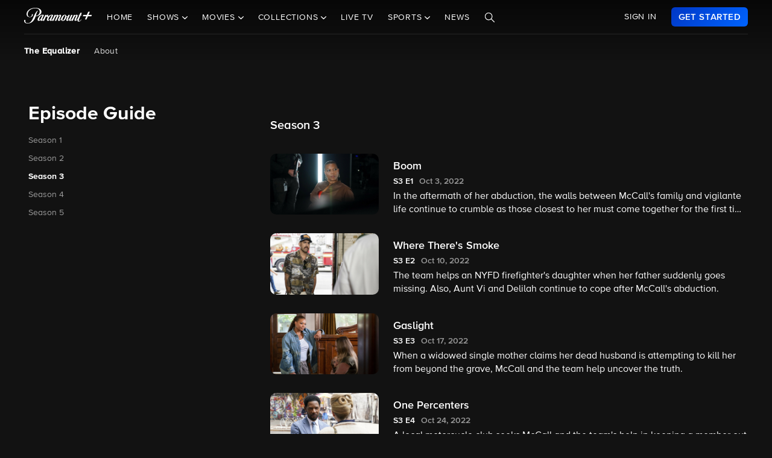

--- FILE ---
content_type: text/html; charset=utf-8
request_url: https://www.google.com/recaptcha/enterprise/anchor?ar=1&k=6Lc9vl8hAAAAADbAKaH_26skdqX2JDcZdVMEJzio&co=aHR0cHM6Ly93d3cucGFyYW1vdW50cGx1cy5jb206NDQz&hl=en&v=PoyoqOPhxBO7pBk68S4YbpHZ&size=invisible&anchor-ms=20000&execute-ms=30000&cb=8thbzfdmhps3
body_size: 48530
content:
<!DOCTYPE HTML><html dir="ltr" lang="en"><head><meta http-equiv="Content-Type" content="text/html; charset=UTF-8">
<meta http-equiv="X-UA-Compatible" content="IE=edge">
<title>reCAPTCHA</title>
<style type="text/css">
/* cyrillic-ext */
@font-face {
  font-family: 'Roboto';
  font-style: normal;
  font-weight: 400;
  font-stretch: 100%;
  src: url(//fonts.gstatic.com/s/roboto/v48/KFO7CnqEu92Fr1ME7kSn66aGLdTylUAMa3GUBHMdazTgWw.woff2) format('woff2');
  unicode-range: U+0460-052F, U+1C80-1C8A, U+20B4, U+2DE0-2DFF, U+A640-A69F, U+FE2E-FE2F;
}
/* cyrillic */
@font-face {
  font-family: 'Roboto';
  font-style: normal;
  font-weight: 400;
  font-stretch: 100%;
  src: url(//fonts.gstatic.com/s/roboto/v48/KFO7CnqEu92Fr1ME7kSn66aGLdTylUAMa3iUBHMdazTgWw.woff2) format('woff2');
  unicode-range: U+0301, U+0400-045F, U+0490-0491, U+04B0-04B1, U+2116;
}
/* greek-ext */
@font-face {
  font-family: 'Roboto';
  font-style: normal;
  font-weight: 400;
  font-stretch: 100%;
  src: url(//fonts.gstatic.com/s/roboto/v48/KFO7CnqEu92Fr1ME7kSn66aGLdTylUAMa3CUBHMdazTgWw.woff2) format('woff2');
  unicode-range: U+1F00-1FFF;
}
/* greek */
@font-face {
  font-family: 'Roboto';
  font-style: normal;
  font-weight: 400;
  font-stretch: 100%;
  src: url(//fonts.gstatic.com/s/roboto/v48/KFO7CnqEu92Fr1ME7kSn66aGLdTylUAMa3-UBHMdazTgWw.woff2) format('woff2');
  unicode-range: U+0370-0377, U+037A-037F, U+0384-038A, U+038C, U+038E-03A1, U+03A3-03FF;
}
/* math */
@font-face {
  font-family: 'Roboto';
  font-style: normal;
  font-weight: 400;
  font-stretch: 100%;
  src: url(//fonts.gstatic.com/s/roboto/v48/KFO7CnqEu92Fr1ME7kSn66aGLdTylUAMawCUBHMdazTgWw.woff2) format('woff2');
  unicode-range: U+0302-0303, U+0305, U+0307-0308, U+0310, U+0312, U+0315, U+031A, U+0326-0327, U+032C, U+032F-0330, U+0332-0333, U+0338, U+033A, U+0346, U+034D, U+0391-03A1, U+03A3-03A9, U+03B1-03C9, U+03D1, U+03D5-03D6, U+03F0-03F1, U+03F4-03F5, U+2016-2017, U+2034-2038, U+203C, U+2040, U+2043, U+2047, U+2050, U+2057, U+205F, U+2070-2071, U+2074-208E, U+2090-209C, U+20D0-20DC, U+20E1, U+20E5-20EF, U+2100-2112, U+2114-2115, U+2117-2121, U+2123-214F, U+2190, U+2192, U+2194-21AE, U+21B0-21E5, U+21F1-21F2, U+21F4-2211, U+2213-2214, U+2216-22FF, U+2308-230B, U+2310, U+2319, U+231C-2321, U+2336-237A, U+237C, U+2395, U+239B-23B7, U+23D0, U+23DC-23E1, U+2474-2475, U+25AF, U+25B3, U+25B7, U+25BD, U+25C1, U+25CA, U+25CC, U+25FB, U+266D-266F, U+27C0-27FF, U+2900-2AFF, U+2B0E-2B11, U+2B30-2B4C, U+2BFE, U+3030, U+FF5B, U+FF5D, U+1D400-1D7FF, U+1EE00-1EEFF;
}
/* symbols */
@font-face {
  font-family: 'Roboto';
  font-style: normal;
  font-weight: 400;
  font-stretch: 100%;
  src: url(//fonts.gstatic.com/s/roboto/v48/KFO7CnqEu92Fr1ME7kSn66aGLdTylUAMaxKUBHMdazTgWw.woff2) format('woff2');
  unicode-range: U+0001-000C, U+000E-001F, U+007F-009F, U+20DD-20E0, U+20E2-20E4, U+2150-218F, U+2190, U+2192, U+2194-2199, U+21AF, U+21E6-21F0, U+21F3, U+2218-2219, U+2299, U+22C4-22C6, U+2300-243F, U+2440-244A, U+2460-24FF, U+25A0-27BF, U+2800-28FF, U+2921-2922, U+2981, U+29BF, U+29EB, U+2B00-2BFF, U+4DC0-4DFF, U+FFF9-FFFB, U+10140-1018E, U+10190-1019C, U+101A0, U+101D0-101FD, U+102E0-102FB, U+10E60-10E7E, U+1D2C0-1D2D3, U+1D2E0-1D37F, U+1F000-1F0FF, U+1F100-1F1AD, U+1F1E6-1F1FF, U+1F30D-1F30F, U+1F315, U+1F31C, U+1F31E, U+1F320-1F32C, U+1F336, U+1F378, U+1F37D, U+1F382, U+1F393-1F39F, U+1F3A7-1F3A8, U+1F3AC-1F3AF, U+1F3C2, U+1F3C4-1F3C6, U+1F3CA-1F3CE, U+1F3D4-1F3E0, U+1F3ED, U+1F3F1-1F3F3, U+1F3F5-1F3F7, U+1F408, U+1F415, U+1F41F, U+1F426, U+1F43F, U+1F441-1F442, U+1F444, U+1F446-1F449, U+1F44C-1F44E, U+1F453, U+1F46A, U+1F47D, U+1F4A3, U+1F4B0, U+1F4B3, U+1F4B9, U+1F4BB, U+1F4BF, U+1F4C8-1F4CB, U+1F4D6, U+1F4DA, U+1F4DF, U+1F4E3-1F4E6, U+1F4EA-1F4ED, U+1F4F7, U+1F4F9-1F4FB, U+1F4FD-1F4FE, U+1F503, U+1F507-1F50B, U+1F50D, U+1F512-1F513, U+1F53E-1F54A, U+1F54F-1F5FA, U+1F610, U+1F650-1F67F, U+1F687, U+1F68D, U+1F691, U+1F694, U+1F698, U+1F6AD, U+1F6B2, U+1F6B9-1F6BA, U+1F6BC, U+1F6C6-1F6CF, U+1F6D3-1F6D7, U+1F6E0-1F6EA, U+1F6F0-1F6F3, U+1F6F7-1F6FC, U+1F700-1F7FF, U+1F800-1F80B, U+1F810-1F847, U+1F850-1F859, U+1F860-1F887, U+1F890-1F8AD, U+1F8B0-1F8BB, U+1F8C0-1F8C1, U+1F900-1F90B, U+1F93B, U+1F946, U+1F984, U+1F996, U+1F9E9, U+1FA00-1FA6F, U+1FA70-1FA7C, U+1FA80-1FA89, U+1FA8F-1FAC6, U+1FACE-1FADC, U+1FADF-1FAE9, U+1FAF0-1FAF8, U+1FB00-1FBFF;
}
/* vietnamese */
@font-face {
  font-family: 'Roboto';
  font-style: normal;
  font-weight: 400;
  font-stretch: 100%;
  src: url(//fonts.gstatic.com/s/roboto/v48/KFO7CnqEu92Fr1ME7kSn66aGLdTylUAMa3OUBHMdazTgWw.woff2) format('woff2');
  unicode-range: U+0102-0103, U+0110-0111, U+0128-0129, U+0168-0169, U+01A0-01A1, U+01AF-01B0, U+0300-0301, U+0303-0304, U+0308-0309, U+0323, U+0329, U+1EA0-1EF9, U+20AB;
}
/* latin-ext */
@font-face {
  font-family: 'Roboto';
  font-style: normal;
  font-weight: 400;
  font-stretch: 100%;
  src: url(//fonts.gstatic.com/s/roboto/v48/KFO7CnqEu92Fr1ME7kSn66aGLdTylUAMa3KUBHMdazTgWw.woff2) format('woff2');
  unicode-range: U+0100-02BA, U+02BD-02C5, U+02C7-02CC, U+02CE-02D7, U+02DD-02FF, U+0304, U+0308, U+0329, U+1D00-1DBF, U+1E00-1E9F, U+1EF2-1EFF, U+2020, U+20A0-20AB, U+20AD-20C0, U+2113, U+2C60-2C7F, U+A720-A7FF;
}
/* latin */
@font-face {
  font-family: 'Roboto';
  font-style: normal;
  font-weight: 400;
  font-stretch: 100%;
  src: url(//fonts.gstatic.com/s/roboto/v48/KFO7CnqEu92Fr1ME7kSn66aGLdTylUAMa3yUBHMdazQ.woff2) format('woff2');
  unicode-range: U+0000-00FF, U+0131, U+0152-0153, U+02BB-02BC, U+02C6, U+02DA, U+02DC, U+0304, U+0308, U+0329, U+2000-206F, U+20AC, U+2122, U+2191, U+2193, U+2212, U+2215, U+FEFF, U+FFFD;
}
/* cyrillic-ext */
@font-face {
  font-family: 'Roboto';
  font-style: normal;
  font-weight: 500;
  font-stretch: 100%;
  src: url(//fonts.gstatic.com/s/roboto/v48/KFO7CnqEu92Fr1ME7kSn66aGLdTylUAMa3GUBHMdazTgWw.woff2) format('woff2');
  unicode-range: U+0460-052F, U+1C80-1C8A, U+20B4, U+2DE0-2DFF, U+A640-A69F, U+FE2E-FE2F;
}
/* cyrillic */
@font-face {
  font-family: 'Roboto';
  font-style: normal;
  font-weight: 500;
  font-stretch: 100%;
  src: url(//fonts.gstatic.com/s/roboto/v48/KFO7CnqEu92Fr1ME7kSn66aGLdTylUAMa3iUBHMdazTgWw.woff2) format('woff2');
  unicode-range: U+0301, U+0400-045F, U+0490-0491, U+04B0-04B1, U+2116;
}
/* greek-ext */
@font-face {
  font-family: 'Roboto';
  font-style: normal;
  font-weight: 500;
  font-stretch: 100%;
  src: url(//fonts.gstatic.com/s/roboto/v48/KFO7CnqEu92Fr1ME7kSn66aGLdTylUAMa3CUBHMdazTgWw.woff2) format('woff2');
  unicode-range: U+1F00-1FFF;
}
/* greek */
@font-face {
  font-family: 'Roboto';
  font-style: normal;
  font-weight: 500;
  font-stretch: 100%;
  src: url(//fonts.gstatic.com/s/roboto/v48/KFO7CnqEu92Fr1ME7kSn66aGLdTylUAMa3-UBHMdazTgWw.woff2) format('woff2');
  unicode-range: U+0370-0377, U+037A-037F, U+0384-038A, U+038C, U+038E-03A1, U+03A3-03FF;
}
/* math */
@font-face {
  font-family: 'Roboto';
  font-style: normal;
  font-weight: 500;
  font-stretch: 100%;
  src: url(//fonts.gstatic.com/s/roboto/v48/KFO7CnqEu92Fr1ME7kSn66aGLdTylUAMawCUBHMdazTgWw.woff2) format('woff2');
  unicode-range: U+0302-0303, U+0305, U+0307-0308, U+0310, U+0312, U+0315, U+031A, U+0326-0327, U+032C, U+032F-0330, U+0332-0333, U+0338, U+033A, U+0346, U+034D, U+0391-03A1, U+03A3-03A9, U+03B1-03C9, U+03D1, U+03D5-03D6, U+03F0-03F1, U+03F4-03F5, U+2016-2017, U+2034-2038, U+203C, U+2040, U+2043, U+2047, U+2050, U+2057, U+205F, U+2070-2071, U+2074-208E, U+2090-209C, U+20D0-20DC, U+20E1, U+20E5-20EF, U+2100-2112, U+2114-2115, U+2117-2121, U+2123-214F, U+2190, U+2192, U+2194-21AE, U+21B0-21E5, U+21F1-21F2, U+21F4-2211, U+2213-2214, U+2216-22FF, U+2308-230B, U+2310, U+2319, U+231C-2321, U+2336-237A, U+237C, U+2395, U+239B-23B7, U+23D0, U+23DC-23E1, U+2474-2475, U+25AF, U+25B3, U+25B7, U+25BD, U+25C1, U+25CA, U+25CC, U+25FB, U+266D-266F, U+27C0-27FF, U+2900-2AFF, U+2B0E-2B11, U+2B30-2B4C, U+2BFE, U+3030, U+FF5B, U+FF5D, U+1D400-1D7FF, U+1EE00-1EEFF;
}
/* symbols */
@font-face {
  font-family: 'Roboto';
  font-style: normal;
  font-weight: 500;
  font-stretch: 100%;
  src: url(//fonts.gstatic.com/s/roboto/v48/KFO7CnqEu92Fr1ME7kSn66aGLdTylUAMaxKUBHMdazTgWw.woff2) format('woff2');
  unicode-range: U+0001-000C, U+000E-001F, U+007F-009F, U+20DD-20E0, U+20E2-20E4, U+2150-218F, U+2190, U+2192, U+2194-2199, U+21AF, U+21E6-21F0, U+21F3, U+2218-2219, U+2299, U+22C4-22C6, U+2300-243F, U+2440-244A, U+2460-24FF, U+25A0-27BF, U+2800-28FF, U+2921-2922, U+2981, U+29BF, U+29EB, U+2B00-2BFF, U+4DC0-4DFF, U+FFF9-FFFB, U+10140-1018E, U+10190-1019C, U+101A0, U+101D0-101FD, U+102E0-102FB, U+10E60-10E7E, U+1D2C0-1D2D3, U+1D2E0-1D37F, U+1F000-1F0FF, U+1F100-1F1AD, U+1F1E6-1F1FF, U+1F30D-1F30F, U+1F315, U+1F31C, U+1F31E, U+1F320-1F32C, U+1F336, U+1F378, U+1F37D, U+1F382, U+1F393-1F39F, U+1F3A7-1F3A8, U+1F3AC-1F3AF, U+1F3C2, U+1F3C4-1F3C6, U+1F3CA-1F3CE, U+1F3D4-1F3E0, U+1F3ED, U+1F3F1-1F3F3, U+1F3F5-1F3F7, U+1F408, U+1F415, U+1F41F, U+1F426, U+1F43F, U+1F441-1F442, U+1F444, U+1F446-1F449, U+1F44C-1F44E, U+1F453, U+1F46A, U+1F47D, U+1F4A3, U+1F4B0, U+1F4B3, U+1F4B9, U+1F4BB, U+1F4BF, U+1F4C8-1F4CB, U+1F4D6, U+1F4DA, U+1F4DF, U+1F4E3-1F4E6, U+1F4EA-1F4ED, U+1F4F7, U+1F4F9-1F4FB, U+1F4FD-1F4FE, U+1F503, U+1F507-1F50B, U+1F50D, U+1F512-1F513, U+1F53E-1F54A, U+1F54F-1F5FA, U+1F610, U+1F650-1F67F, U+1F687, U+1F68D, U+1F691, U+1F694, U+1F698, U+1F6AD, U+1F6B2, U+1F6B9-1F6BA, U+1F6BC, U+1F6C6-1F6CF, U+1F6D3-1F6D7, U+1F6E0-1F6EA, U+1F6F0-1F6F3, U+1F6F7-1F6FC, U+1F700-1F7FF, U+1F800-1F80B, U+1F810-1F847, U+1F850-1F859, U+1F860-1F887, U+1F890-1F8AD, U+1F8B0-1F8BB, U+1F8C0-1F8C1, U+1F900-1F90B, U+1F93B, U+1F946, U+1F984, U+1F996, U+1F9E9, U+1FA00-1FA6F, U+1FA70-1FA7C, U+1FA80-1FA89, U+1FA8F-1FAC6, U+1FACE-1FADC, U+1FADF-1FAE9, U+1FAF0-1FAF8, U+1FB00-1FBFF;
}
/* vietnamese */
@font-face {
  font-family: 'Roboto';
  font-style: normal;
  font-weight: 500;
  font-stretch: 100%;
  src: url(//fonts.gstatic.com/s/roboto/v48/KFO7CnqEu92Fr1ME7kSn66aGLdTylUAMa3OUBHMdazTgWw.woff2) format('woff2');
  unicode-range: U+0102-0103, U+0110-0111, U+0128-0129, U+0168-0169, U+01A0-01A1, U+01AF-01B0, U+0300-0301, U+0303-0304, U+0308-0309, U+0323, U+0329, U+1EA0-1EF9, U+20AB;
}
/* latin-ext */
@font-face {
  font-family: 'Roboto';
  font-style: normal;
  font-weight: 500;
  font-stretch: 100%;
  src: url(//fonts.gstatic.com/s/roboto/v48/KFO7CnqEu92Fr1ME7kSn66aGLdTylUAMa3KUBHMdazTgWw.woff2) format('woff2');
  unicode-range: U+0100-02BA, U+02BD-02C5, U+02C7-02CC, U+02CE-02D7, U+02DD-02FF, U+0304, U+0308, U+0329, U+1D00-1DBF, U+1E00-1E9F, U+1EF2-1EFF, U+2020, U+20A0-20AB, U+20AD-20C0, U+2113, U+2C60-2C7F, U+A720-A7FF;
}
/* latin */
@font-face {
  font-family: 'Roboto';
  font-style: normal;
  font-weight: 500;
  font-stretch: 100%;
  src: url(//fonts.gstatic.com/s/roboto/v48/KFO7CnqEu92Fr1ME7kSn66aGLdTylUAMa3yUBHMdazQ.woff2) format('woff2');
  unicode-range: U+0000-00FF, U+0131, U+0152-0153, U+02BB-02BC, U+02C6, U+02DA, U+02DC, U+0304, U+0308, U+0329, U+2000-206F, U+20AC, U+2122, U+2191, U+2193, U+2212, U+2215, U+FEFF, U+FFFD;
}
/* cyrillic-ext */
@font-face {
  font-family: 'Roboto';
  font-style: normal;
  font-weight: 900;
  font-stretch: 100%;
  src: url(//fonts.gstatic.com/s/roboto/v48/KFO7CnqEu92Fr1ME7kSn66aGLdTylUAMa3GUBHMdazTgWw.woff2) format('woff2');
  unicode-range: U+0460-052F, U+1C80-1C8A, U+20B4, U+2DE0-2DFF, U+A640-A69F, U+FE2E-FE2F;
}
/* cyrillic */
@font-face {
  font-family: 'Roboto';
  font-style: normal;
  font-weight: 900;
  font-stretch: 100%;
  src: url(//fonts.gstatic.com/s/roboto/v48/KFO7CnqEu92Fr1ME7kSn66aGLdTylUAMa3iUBHMdazTgWw.woff2) format('woff2');
  unicode-range: U+0301, U+0400-045F, U+0490-0491, U+04B0-04B1, U+2116;
}
/* greek-ext */
@font-face {
  font-family: 'Roboto';
  font-style: normal;
  font-weight: 900;
  font-stretch: 100%;
  src: url(//fonts.gstatic.com/s/roboto/v48/KFO7CnqEu92Fr1ME7kSn66aGLdTylUAMa3CUBHMdazTgWw.woff2) format('woff2');
  unicode-range: U+1F00-1FFF;
}
/* greek */
@font-face {
  font-family: 'Roboto';
  font-style: normal;
  font-weight: 900;
  font-stretch: 100%;
  src: url(//fonts.gstatic.com/s/roboto/v48/KFO7CnqEu92Fr1ME7kSn66aGLdTylUAMa3-UBHMdazTgWw.woff2) format('woff2');
  unicode-range: U+0370-0377, U+037A-037F, U+0384-038A, U+038C, U+038E-03A1, U+03A3-03FF;
}
/* math */
@font-face {
  font-family: 'Roboto';
  font-style: normal;
  font-weight: 900;
  font-stretch: 100%;
  src: url(//fonts.gstatic.com/s/roboto/v48/KFO7CnqEu92Fr1ME7kSn66aGLdTylUAMawCUBHMdazTgWw.woff2) format('woff2');
  unicode-range: U+0302-0303, U+0305, U+0307-0308, U+0310, U+0312, U+0315, U+031A, U+0326-0327, U+032C, U+032F-0330, U+0332-0333, U+0338, U+033A, U+0346, U+034D, U+0391-03A1, U+03A3-03A9, U+03B1-03C9, U+03D1, U+03D5-03D6, U+03F0-03F1, U+03F4-03F5, U+2016-2017, U+2034-2038, U+203C, U+2040, U+2043, U+2047, U+2050, U+2057, U+205F, U+2070-2071, U+2074-208E, U+2090-209C, U+20D0-20DC, U+20E1, U+20E5-20EF, U+2100-2112, U+2114-2115, U+2117-2121, U+2123-214F, U+2190, U+2192, U+2194-21AE, U+21B0-21E5, U+21F1-21F2, U+21F4-2211, U+2213-2214, U+2216-22FF, U+2308-230B, U+2310, U+2319, U+231C-2321, U+2336-237A, U+237C, U+2395, U+239B-23B7, U+23D0, U+23DC-23E1, U+2474-2475, U+25AF, U+25B3, U+25B7, U+25BD, U+25C1, U+25CA, U+25CC, U+25FB, U+266D-266F, U+27C0-27FF, U+2900-2AFF, U+2B0E-2B11, U+2B30-2B4C, U+2BFE, U+3030, U+FF5B, U+FF5D, U+1D400-1D7FF, U+1EE00-1EEFF;
}
/* symbols */
@font-face {
  font-family: 'Roboto';
  font-style: normal;
  font-weight: 900;
  font-stretch: 100%;
  src: url(//fonts.gstatic.com/s/roboto/v48/KFO7CnqEu92Fr1ME7kSn66aGLdTylUAMaxKUBHMdazTgWw.woff2) format('woff2');
  unicode-range: U+0001-000C, U+000E-001F, U+007F-009F, U+20DD-20E0, U+20E2-20E4, U+2150-218F, U+2190, U+2192, U+2194-2199, U+21AF, U+21E6-21F0, U+21F3, U+2218-2219, U+2299, U+22C4-22C6, U+2300-243F, U+2440-244A, U+2460-24FF, U+25A0-27BF, U+2800-28FF, U+2921-2922, U+2981, U+29BF, U+29EB, U+2B00-2BFF, U+4DC0-4DFF, U+FFF9-FFFB, U+10140-1018E, U+10190-1019C, U+101A0, U+101D0-101FD, U+102E0-102FB, U+10E60-10E7E, U+1D2C0-1D2D3, U+1D2E0-1D37F, U+1F000-1F0FF, U+1F100-1F1AD, U+1F1E6-1F1FF, U+1F30D-1F30F, U+1F315, U+1F31C, U+1F31E, U+1F320-1F32C, U+1F336, U+1F378, U+1F37D, U+1F382, U+1F393-1F39F, U+1F3A7-1F3A8, U+1F3AC-1F3AF, U+1F3C2, U+1F3C4-1F3C6, U+1F3CA-1F3CE, U+1F3D4-1F3E0, U+1F3ED, U+1F3F1-1F3F3, U+1F3F5-1F3F7, U+1F408, U+1F415, U+1F41F, U+1F426, U+1F43F, U+1F441-1F442, U+1F444, U+1F446-1F449, U+1F44C-1F44E, U+1F453, U+1F46A, U+1F47D, U+1F4A3, U+1F4B0, U+1F4B3, U+1F4B9, U+1F4BB, U+1F4BF, U+1F4C8-1F4CB, U+1F4D6, U+1F4DA, U+1F4DF, U+1F4E3-1F4E6, U+1F4EA-1F4ED, U+1F4F7, U+1F4F9-1F4FB, U+1F4FD-1F4FE, U+1F503, U+1F507-1F50B, U+1F50D, U+1F512-1F513, U+1F53E-1F54A, U+1F54F-1F5FA, U+1F610, U+1F650-1F67F, U+1F687, U+1F68D, U+1F691, U+1F694, U+1F698, U+1F6AD, U+1F6B2, U+1F6B9-1F6BA, U+1F6BC, U+1F6C6-1F6CF, U+1F6D3-1F6D7, U+1F6E0-1F6EA, U+1F6F0-1F6F3, U+1F6F7-1F6FC, U+1F700-1F7FF, U+1F800-1F80B, U+1F810-1F847, U+1F850-1F859, U+1F860-1F887, U+1F890-1F8AD, U+1F8B0-1F8BB, U+1F8C0-1F8C1, U+1F900-1F90B, U+1F93B, U+1F946, U+1F984, U+1F996, U+1F9E9, U+1FA00-1FA6F, U+1FA70-1FA7C, U+1FA80-1FA89, U+1FA8F-1FAC6, U+1FACE-1FADC, U+1FADF-1FAE9, U+1FAF0-1FAF8, U+1FB00-1FBFF;
}
/* vietnamese */
@font-face {
  font-family: 'Roboto';
  font-style: normal;
  font-weight: 900;
  font-stretch: 100%;
  src: url(//fonts.gstatic.com/s/roboto/v48/KFO7CnqEu92Fr1ME7kSn66aGLdTylUAMa3OUBHMdazTgWw.woff2) format('woff2');
  unicode-range: U+0102-0103, U+0110-0111, U+0128-0129, U+0168-0169, U+01A0-01A1, U+01AF-01B0, U+0300-0301, U+0303-0304, U+0308-0309, U+0323, U+0329, U+1EA0-1EF9, U+20AB;
}
/* latin-ext */
@font-face {
  font-family: 'Roboto';
  font-style: normal;
  font-weight: 900;
  font-stretch: 100%;
  src: url(//fonts.gstatic.com/s/roboto/v48/KFO7CnqEu92Fr1ME7kSn66aGLdTylUAMa3KUBHMdazTgWw.woff2) format('woff2');
  unicode-range: U+0100-02BA, U+02BD-02C5, U+02C7-02CC, U+02CE-02D7, U+02DD-02FF, U+0304, U+0308, U+0329, U+1D00-1DBF, U+1E00-1E9F, U+1EF2-1EFF, U+2020, U+20A0-20AB, U+20AD-20C0, U+2113, U+2C60-2C7F, U+A720-A7FF;
}
/* latin */
@font-face {
  font-family: 'Roboto';
  font-style: normal;
  font-weight: 900;
  font-stretch: 100%;
  src: url(//fonts.gstatic.com/s/roboto/v48/KFO7CnqEu92Fr1ME7kSn66aGLdTylUAMa3yUBHMdazQ.woff2) format('woff2');
  unicode-range: U+0000-00FF, U+0131, U+0152-0153, U+02BB-02BC, U+02C6, U+02DA, U+02DC, U+0304, U+0308, U+0329, U+2000-206F, U+20AC, U+2122, U+2191, U+2193, U+2212, U+2215, U+FEFF, U+FFFD;
}

</style>
<link rel="stylesheet" type="text/css" href="https://www.gstatic.com/recaptcha/releases/PoyoqOPhxBO7pBk68S4YbpHZ/styles__ltr.css">
<script nonce="-lkQbAd7CwbNn3-WLMWVJA" type="text/javascript">window['__recaptcha_api'] = 'https://www.google.com/recaptcha/enterprise/';</script>
<script type="text/javascript" src="https://www.gstatic.com/recaptcha/releases/PoyoqOPhxBO7pBk68S4YbpHZ/recaptcha__en.js" nonce="-lkQbAd7CwbNn3-WLMWVJA">
      
    </script></head>
<body><div id="rc-anchor-alert" class="rc-anchor-alert"></div>
<input type="hidden" id="recaptcha-token" value="[base64]">
<script type="text/javascript" nonce="-lkQbAd7CwbNn3-WLMWVJA">
      recaptcha.anchor.Main.init("[\x22ainput\x22,[\x22bgdata\x22,\x22\x22,\[base64]/[base64]/[base64]/KE4oMTI0LHYsdi5HKSxMWihsLHYpKTpOKDEyNCx2LGwpLFYpLHYpLFQpKSxGKDE3MSx2KX0scjc9ZnVuY3Rpb24obCl7cmV0dXJuIGx9LEM9ZnVuY3Rpb24obCxWLHYpe04odixsLFYpLFZbYWtdPTI3OTZ9LG49ZnVuY3Rpb24obCxWKXtWLlg9KChWLlg/[base64]/[base64]/[base64]/[base64]/[base64]/[base64]/[base64]/[base64]/[base64]/[base64]/[base64]\\u003d\x22,\[base64]\x22,\x22w7k4w6UpfcOAD3rDiGTCisOCwo9cf8KsdlMUw5HCl8OOw4VNw4nDk8K4WcOKEgtfwoJHP31+woBtwrTCmD/DjyPCo8KMwrnDssKqZizDjMK7eH9Ew4LCjiYDwpI/XiNPw6LDgMOHw5LDucKncsK+worCmcO3VcOfTcOgJcOBwqosbsO1LMKfMcOgA2/CiUzCkWbChcOsIxfCrcKvZV/Dj8OrCsKDdMKwBMO0wpHDkivDqMOjwqMKHMKddMOBF3scZsOow5DCtsKgw7A7wrnDqTfClMOXICfDr8K6Z1NpwrLDmcKIwpcKwoTCkhXCuMOOw698wpvCrcKsF8Kjw48xWFAVBXzDusK1FcKqworCoHjDvsKawr/[base64]/w4BnN8Ohwr50EcOSw7cnZcKzBsOowoAsw7poUiPCisK6fyTDqA7CmR7ClcK4EcOwwq4awpLDhwxEMRE1w4F+woE+ZMKbVFfDoxBIZWPDjcKnwppueMKKdsK3wrwBUMO0w4lSC3IswozDicKMGE3DhsOOwo/DusKoXwl/[base64]/CpD0kwphuw6jCvcOEHQjCkRZfJ8OTwoY/wo45w4vClXTDgMKBw7o5Mm5Sw4kGw61DwqR3Jms2wrbDhsKhF8Omw4rCj3Mpwq81ZjxAw5nCkcKSw6xow57DmFsww7vDujRIHsOgZMOsw5PCqnRMwrbDoR4qAxvCtyclw4Mzw5DDhil+wrhuPCTCqsKjwrvCpG/DlsOvwpw+YcKFccKPaxsNwpnDpDDCmMKJfxVkRwkSSizCszZ9dU4Kw6cnazc6RMKgwq0Ewp3CmMO9w7LDqsOXPiUkwo7Ct8O3KGk+w7nDtloyWsKsMHhhYS/CqMOgw4PCv8OpeMOpAWgKwqNzQTHCk8OrdEvClcOcEMKyUjPCscKGFT85JsO1PWDCiMOLZMOIw7jDlgd/wr/CkGgOCcOJZcOralgtw6vCiAZFw7MuGDoZHFwoNcKiYl4Kw7ELw5bCgRIRbjzChQrCusKNUWIkw6Vdwoh6GsODIVRMw4zDj8Oewrxtw6zDk0nDlsObFSITbRg4w7gaXsKZw4rDmh8Jw6LCrxAqaATDqMOJw5zClMOHwrA4wpfDrAJ9wr/[base64]/CvjfDm1t0w5bDmgw0IsKiw40fwqLCiRTDgxLDr8KVwrl5dnwuVcKIQRbCncOgPw3Dm8O5wotAwqgxFcO4w4luUMOxbhtkTMOTwrvDkz5kw5PCpyHDukvCn1/Dm8OFwqFww5HCmQnDv3dhw6sjw5/Dr8O4wrRTcW7CjsOZKDNsEFpBwpI1N0zCtcO/[base64]/DgMKCKMOGwobClUtpw4/Cv0gxwrV4w7scw5YIacOLLcOCwrwwbcOswpAyYxFvwo8KO1RNw5s/L8OMwqbDoSjDv8KwwrXCpQLCugrCn8OEUMOpXsKEwq8SwoYRGcKgwoIpbsKSwokEw6jDhAbDkV1ZYD/DpAoEKsKqwpTDr8OJYGzCl15BwrIzw7wmwrbCqTkwCm3DgcOFwqQTwp7DlMKLw6FNZnxYwpTDmMODwpvDlcKawo4sasKiw7/DisKHe8OQOMOGJjtfD8OVw6bCtis4wo3Domg7w6VUw6zDhh12QcKsKMK0bcOlSsOUw4UFJ8OALizDq8OIFsKew5ENShvCi8K0w6HDnXrDp1AGKX5YBiw1wrvDmh3DhDjDmcKgKWrDnS/DjUvCvhLCtcKywrctw5E7c1clwqLCtFZ0w6bDtMOawo7DtWI1woTDlVorenpXw6Q7fcOww67CnVXDigfDhcOBwrJdwphId8K6wr7ClCVpw6QdC3Mgwr98DjYEQWpMwrlFD8K8CMKWL00nZsKuZi7CulnCjg3DmsOswrPCq8KNw74/wqwxa8OsD8OyGnQGwpRUwoVoLhXDt8OTLV1kwrPDk2LCgSfCjkHClS/[base64]/CksKyJsKuw4LChE7DlMOuCsKWM8OKYVplw5gNb8K8LcKIHcKfw7fDpC/DhcObw6okOMKqERrDpQZ3wpwLVMOPKj1JQMOjwqkZcH/CqSzDt1jCtSjDlDAdwrMKw6PDkT/CvCQRw7Isw5vCtSXDsMO4VFTCp1PCk8ORwqHDv8KNTj/[base64]/CBhZIBfChSB0w7IgfsOww4bDuS4ywrwwwqbDmyzCn3rChWDDhMKowoJWOcKLOMKTw6RtwrrDjw3Dr8Kew7XDpMODTMK1ZsOYbQ4fw6HCrxHCqgDDr2V/w4Rfw4fCqMOKw4lwOsK7fcOtw4vDjsKoXMKvwprCjnXDtlHChxnCplJvw70HZcKUw51KTBMIwoLDtFRPZiXDnQDCgsOpK2kuw5fCigvDk3U7w61dwo3Dl8O+wrZjYcKVCcKzdMOnw64IwrrCvwBNecKOBMO/[base64]/DrMO1wp3DsUhTw5NOUx0bw63DohfDnnpmQVTDogNKw7/DmgXDusKewozDrTnCpMOHw780w7IRw6tcwrrDs8KUw43CohE0Cx8kERIwwrLCncOwwqbCicO7w67Du23Dqhw/Tl5qOMKcelzDqxRAw6vCj8KGcsOKwqxfB8KtwqbCsMKOwpI6w5DDusOrw6jDs8KkbsKaYjjCmcKDw5jCog3DrjbDrMKWwqPDuiFYwqQZw558wpTDlsOMVgJjYA/DtsKtOyLCssKhw5rCgkwEw7/[base64]/DkVtsVg3CnGs/NsKIWUpCw7DChzTCvVQkw6xGw6lfG3fDtMKSAnElIyMYw5LDqwBJwr3DvcKUciXCqcKjw4vDs3DDmVLClsKEwqXCk8KXw4QYMsOgwpXCllzCulnCrCLDsSFhwrJSw6PDlz/DozcULsORacKRwptow70wFyTCsktFw4VeEMKHOQ5GwrsGwqpPw5BXw7bDnsKrw47Dp8KXwpQtw5N9w7rDoMKnQmPCscOcN8OiwpBNSsKhCgQzw6ULw63CocKcBiZNwoUtw73CukFZw75WQhRTOsK6HQnCncK9wr/Dq2LCpE4RclorHsKzZcO+wpjDhShXZl7CksK+CsKyR1A7Iz1fw4nCqXELFFQGw7nDqcODw6lawqfDp0kBRB0Jw57DujE4wqTDtsOXw7IZw682N3HCq8OIUMOxw6QleMK/[base64]/DuFTDpUjDgMOYHMOJw5fDnMKQw67CuMKxIjVVwrxzwpjDnlFPwrnCosOewpc2w7ppwrzCpMKaJ3nDsEnCoMOGwoExw48VacKZw4PCkk7DscO5w5/DosO7KQLDicKJw43DkC3DssOFCmvCjVAgw4zCocOowpQ4HMKkw5/CjWNmw6J7w6HCucOOa8OeFhXCj8OLW1fDs3kmwqfCoB4Owo1Ew4dTVT7CmXASw5RMw7UqwotmwrpVwoxjPhPCjEnCv8KMw4fCssKhw68Fw4cTwoNOwpjDpcOEAzEbwrU/woMdwq/CqR3CpsOzeMOYNAPCpi8ybcOjBUt0ccOwwoLDhFrDlAwhw4BowrXDq8KGwpYkYsKSw6pSw5sPKwYkw69vLlYaw6zDjiHDq8OFUMO7EMO+RU89REpFwozCi8OxwpgzRcO3wpYZwoQPw6/Cn8KESwd1c0bCq8ONwoTCl2PDpMOKSMK8J8OfUzLCgsK3bcO3F8KaSy7DkA05WW3Cq8OiE8KPw7fDgcKgIcKVw6hRwqhBwqPDozwiUT/DnTbCvBFLCMOhUsKMUsOWIsKwNcKmwr4rw57CiHbCkMOMYMOywrLCri/CucOhw4ssUUgLw6UcwoHCgRvCgxHDhx0TYMOlJMO9w7RwAsKjw75AD2rDsXJkwpnDgCvCgT5lFxDDjsOzPcOZH8Ogw4cQw7UefMOWGWNdw4TDiMKPw6rDqMKkFm4oIsOJc8KOw4TDrMOMOcKPJsKNw4ZoBsOuRMO/[base64]/w7nDisKPwpFRw6bCsX7DmxPCt8K6wp7CsMOqwrnCjsORwqjCv8OFRyQtD8KJw5pkwogjb0PDl2HDu8K8wrfDn8OvEMOFwpPDk8OJJxEwVRR1WsKRcMKdw5PDqUXDlwQ3wpbDlsOEw6TDhn/DnlfDm0fCp2LCpT44w70GwqFQwo5dwprChyY+w44BworCrsKSKsKCw6ZQQMK3wrLChG/DgWUCQnQLdMO2YUfDnsO6w4AmADTChcOBcMODfTgvwrtZeSh6J0FowplVZzk1w5cVw45DGMOAw5ZyRsOXwr/CnEh1UMOhw7jClsOFC8OLScO/an7DksKmwrYCwp5bwq5VB8Osw51Ow6/CvMKQOsKdNFjClsKvwpXDicKxdMOHQ8O2w4UJwpA1d14TwqvDgcKCwofCsQ7Cm8O4w5YowprDkkDCvUVpMcOgw7bDs3tycHXCgANqEMKfMcO5NMKWOgnDvDVdw7LCuMOGGBDCuFM2ZsO0O8KSwqERbV/DohFkwqrCnih4wo7DkR4zF8K9csOONVHCkMOwwoLDhyPDuXMFIcKpw57CgsOqVjXDksKyLsOfw7M7al3Dk1AJw4/Dr3UEw6dBwpBzwqzCmcK4wq3CsyEywqDDkycVOcKWPREUVcOlC2lcwp0Sw44ZIXHDuH/CjsOiw7lkw7XDjMO/w6F0w4FRw7p/wpHCl8OGM8OqXDxUMQfCssKPwpcJwoHDksKLwro2SxQRXElmw4lMWMOQw6srYcODeSdDwqTDqMOmw4LDk0x1wroLw4bCihLDuhhkN8K8w6/[base64]/ChijDhsOFSsKIwrlIwpUSw7o2e8Otw6/[base64]/[base64]/CvMKjEC1QEMKPfMOecgvCoxHDmsO4OVZ6YkMfwpHDiU7DpCfCqzDDlMOMJMKpUMK1w4nDvMOcMXxzwo/[base64]/DhlYdbcOtXTEFPlTCo3DDuSF3wr5jwozDnMOqJcK+dlxyTcK3EMOMwr0ZwrNfED/[base64]/CkMOWZAvCiCvCqMOoMsKfTWx8wpHDkgfCjxQtUMOXw6BwYMKncnx/[base64]/Do8Oiw4Qaw4jCjFXDpgBqwqTDjkJnwrLDhsOHB8Kgw5DDtMK0NxgGwpLCvmI3FMOkwrMLH8OhwpcwBmh5JMKWdsKYczfDowlow5pXwoXDlsOKwpwFc8Knw6LCo8OCw6HDkTTDuQZ1wpnCi8OHwoTCgsKBF8Kxwos+X2xDLcKBw7rCpDgvAjrCn8O/bUpPwoLDrTB4w7FJbMK/NMKSW8OcUjQsMcO7wrbCj2A7wrg4LcKvwqI/[base64]/Ch1XCoMOKWMKpZcOjwrQRwrglGGIYw4LCmybCqsOOG8KIw5tyw6wEMsOEwqkjwrHDrhABFSYLGVtOw5Mid8KSw6E2wqrDjsOrwrc1woHDqTnCqsKcwoTClgrDigVgw4UmHSLDpxtpw4HDk2fCsTnCjcOHwqLCt8KcBcKawqYWw4YzeVh3aVt/w6VPw4jDr1/[base64]/DkVYUTHc+N8KAw758FsObwp/DhsKjSsKow4zDmlRJK8OXaMKbcXDChCV/w5Zmw7fCvjt5Zzd3w6bCuFYZwrZFPcOALMOkGAQuMjBBw6DCp2ZJw6nCg1XCk0XDmMKzdVnCnFdSFcOnwrJAw7ZcKMOHPXMfcMKsZcKpw7Jxw6hsISRFKMOiwrrCjMKyEcKJZmzCv8K9AMOPwpjCrMOSwoUPwpjDl8K1wrwTUxwHwp/DpMOhayvDvcOxTcONwr86QMOOU0oLXDjDmsKubMKPwrrCmMOTYX/[base64]/Cu8K9w64Ww5oBw7wiY8KPwqxgwoB5VQ7CuAvCscKYwqYlw4RkwprCssO7JMKCWh/DucOfA8OuImLCn8KDPhXDpHZfYAHDljfDuko+eMKAD8K/[base64]/[base64]/DkMOMwprCjsOFwrHCicKpZcKBGcOjYsKjRcKRwpFScsK/RSkGwq7DhkTDncK/fsO/[base64]/DkFoOw7NwC8OZw5vDlRTDjMKVw4xWwrPCs1BWwo5QesO2f8KUX8KWWGvCkRt3IWsSQ8OzOS4Pw5XCkHfDm8K+w5fCkMK2Uz0HwolCw4ZdQCENwqnCnCbCtcKZGXjCixnDnWjCo8KbEXcmBnYHwq7DhcO7K8KIwrLCnsKdcsKdfMOcQwfCscOPNkjCkcOLJyl/w7QFbC03wpFfwrFZAMOPwrY4w7DCuMOswoMlPEXCh1ZNMy3DoXnDgsOUw6nDo8OEc8OTw7DDjgtow5RLbcK6w6VIZ1fCusKVdsKewpcQw5lCBXI5McOZw4bDh8OCWcK4IcO3w7vCtxkxw4nCvcKhM8KAJwnDv1sMwqrDmcKzwoHDvcKbw4xPJMOAw4QmHsK/[base64]/CuRnCl8KpwoQcw7pKw4fCm3dAw4vCqwbDocK/w6zChXnDgTvCk8OFJh9GDMOJw5QlwqXCusOwwpcFwoR9w68VWcK0wpXDpsKODiXDlMOOwrErw6jDvBwiwqXDssKUIlQ9fA/ChCdWbMO9dXvDmsKgwozCnGvCp8ORw43Ci8KUwpAXP8K0dMOFMsKYwo/Cp0Rww4MFwoDDtmpgT8KMbMOUZRzCpQYBNMK9w7nDgMO1MgU+D3vDskvCjHDCq3QaDsKhdsOdBzTCsXbDuHzDvnvCh8K3UMKHwpTCrcOdwo52OB/DocO3JsOOwqLCjMKZA8KnSwhXS03DscOWAsOyBHMVw7N8w6nDrDQuw4PClsKPwrd6w65zTVgVBgYOwq5pwpPCo1k0RsO3w5bCnSoVDDrDmgR9JcKiSsORWhXDhcKFwp4/DcKpLzVRw40Tw4zDgcO+EzrDp2vDusKRI0olw5LCqMOYw7rCv8OgwqHCsV0wwp/DgQLCp8OnFmVVbSwIwqrCtcOhw47CicK+wpE0VyIgVgEmwrvClm3DhgnCocOjw4XChcO2RDLDvTbCqMOkw5nClsOTwpMgTifClE1IARjCnsOdIEnCpQzCj8OzwrvCmnMdaGtzw6TCsybCgwpNbmV4woXCrQ5HZ2N9MMObMcOGJC3CjcKPRsOpwrJ6XGA/wrzCi8OLfMKeGCxUEcOfwrLDjkvCtQ5mwprDk8Otw5rCp8K6w67Co8KswqQgw4PCtcKRCMKKwrLCkAZWwpMja1TCrMOKw7LDl8KfJ8OOelvDpMOBShfDlmTDpcKBw4IdCsK2w6nDt3jCv8KlRClcHsKUQsO7wo/[base64]/[base64]/[base64]/DgsONwqPDhUJHKzchwrk7fyrDtsKSw5Npw5Ilw446wpjDrcKidRAiw6Fqw4DCqmjDp8OaPsO0P8O1woDDhcKgbXRmwr4dai0rKMKYw7PCgSTDr8KiwrMcX8KTMz0Pwo3DoQTDpTTCs1LCjMOgw4dWVcOgwr/[base64]/[base64]/DhcOkwr9yw6YqcMK4a8K0w6TCpMKqeDrCrMOOw6nCp8OqMmLCiQ/DpSdxw7oxwojCqMOYZ1XDuBjCm8OLeAHCqMOSwoBZAcOtw7gsw54JNk4kEcKyFXzCmsORw65Nw4vCjMKVw4gELELDnU/[base64]/CmF1gBQ/[base64]/[base64]/ChMOhw59EwpxwwroNXBbDikzCpBNWw6TCnsO/[base64]/[base64]/CrsKswoXCgAFbwoPDqlhOCC7DsCHCvjMAwqfCi8OSd8ORwrrDk8KCw5QVAFLCpjXChMKYwqzCjjIRwps9UMOow7nCu8KKw6zCgsKQAcKDCMKhwoLDisOBw6fCvi7CqGs/w5fCvC/CglVEw4TCjQ9fwpXDnH5qwpjDt1DDjULDtMK4BsOeFcK7aMKXw6EWwpvDlk7CtcOww7QswpgEPlQEwrdHFkZzw7wIw4pIw64Tw5PCncOtTMODwonDm8OaEcOoOWx/PcKNdDnDtmrCthXCqMKnOcOBFsOWwpYXw7fCik7Cv8Owwr3Dm8OyZFxNwq4/wqXDlcKzw7wpOjIpQsKqfwDCicOYQnLDsMK9EcKnClrDlTJWScKdw4nDhyXDpcK/[base64]/[base64]/CpW0gwqs+wr4jwpXDlMO+wrltw5vDhsK4wojDji3DlhvDgDJWwo9KZXTDvMOsw5vCs8K5w6TCq8OgN8KJYMObw5fCkULCjMOVwrNlwrnCmlMPw5rDpsKSBSRRwqbCm3HDhh3DgcKgwqrCj2I9wpl8woDCnMOJI8KcRMO/WlxkOQATdMKGwrAfw7cZSmA2UMOmBlMrLT3DjTl/V8OLbj4CAMKkAWnCmXzCqkg9woxPwo3CjcKnw5V9wrrCqR88LxFFworCusOWw47CjV7CjQPDjMO3w61nw5jCgSYUwozDvxnDs8Kvw6/Dj2AiwoYDw5FSw4rDuV3DnkbDkHvDqsKlDCvDgcO7wrPDgFo2w44pIcKzwpRsL8KRQcKJw6LChcKzCwTDgMKkw7EQw5thw5zCtQxLJ1fDtMO7w4/[base64]/DkTdTw7RUw6kDdFUqwqnDn8OoMWQjdMOow5lAfcKxw5DCtGrDhsO1DcOJdcOmDsKWV8KewoN/wrxRw69Aw4sswoo4WBTDgg/CkVBFw70Ew4xXPhrDicKgwpjCusKhJnLDvFjDlMKnwrzDqRhDw4nCmsKKKcKCG8OYwpDDsTARwoXCohnDhcOPwpTCjMK8N8K9IVskw5/ChidJwocOwrdXEXVKXCLDjsODwoZkZRJlw4fCiA/DtD7DrzAaEFBiHSAJw4pIw7TCsMO0wqHCnsKvacORwoIEwqsrwqIFwqHDosOGwpDCrMOkDMOKEz0qDDNQVMKHw6V/wqMEwrUIwobCnCImanZUScKlEcO1bVLCmsO7YWB5w5HCm8OiwoTCp0LDu0PChcOpwqrCmsKaw7Q7wp3DnMOcwojDrQ5gNcONwo3DmcK9woEsIsOSwoDCncOawpN+U8OJAArCkX0EwrLCkcO/KmjDnwN9w7JUaSRGbmHCi8OCYCIMw5Q0wpcNRgV+RmA1w5/DksKiwrpUwosnN3QBfcK7ORZvOMKuwpzCl8K/f8O3YMKow5/[base64]/DmWXCtcK6wq/Dhj3DiDXCv8KCS1d3LsKXw7cgUkvDoMK9wrMvAnbCkcKxaMOSIQA1T8KAcjxlB8KibsKNHFAaXcOOw5LDvMK5OsK6bAIrw6nDnzYlw6XCkzDDv8K+w59yLU3Cu8KLb8KnEcOGRMKNAyZhwoktw4fCmz7Dm8OkNl3CpMKiwqzDtcKwb8KCUUoyPsOcw7/DtRYWHmwdwoXCu8OUf8OaIVNNBsO1wo3DvcKJw58dw7fDqcKKdBDDn1pYRC0jJ8Ovw6lyw53DnX7DqcKvAcKCI8OiXg0iwoBbbn9gAX4Iwpsnw4XDgcO/[base64]/[base64]/Dhw1pGXIXGFNuw59hwrfChBvDijLDuFVAw5NhKUooKwTDvcOWZ8Otw4YmJxoQRTbDm8KtS046cF9yP8OfTsKGcDVQQlHCscOJTMO+OUl4Py9eDgQiwp/DrWtXC8K5woPChQnColJ6w6AJwrQ2Qkkew4PCgWLCll7DssKIw79nwpc8UsOYw4crwpDCmcKHZ1XDlMOTTcKkK8KRw5jDo8Ktw6PCiT7Dsx0LFknCsSonIDzCvcOWw6wewq3Cj8KhwqDDiSkAwpYba1jCpRF+wp/DrWXClltDwpvCtV3DhBjDmcK2w640XsOXccKowonDoMKwQzsMw4TDu8KvMzc9XsOhRyvCtCIqw7nDh0x8b8KewqtwQirDmFdow5DDncOYwpcZwqlrwovDucOiwoJtElfClEx4w4FMw6TDt8OTasKJw7XChcKABwp3w68nGsKQMD/DlVFafn7CtMKjc2PDv8Kgw7LDlwEEwoLCpsKFwpJcw4jChsO1w5bCr8K7GMKfUGx+YMOCwqU7RV3CmMOJwo7CtGHDhMOHw4DCtsKrWFUWRyjCqxzCvsKvBgHCkxHClCrCrcOUw5xkwqpKwrvCjMKEwpDCr8KzXF3Cq8KFw5t7Xwk/woZ7IsOVNsOWFsKWw5INwrfDmcO+wqFVTcKkw7rDrx0Mwr3DtcO+YsOrwoIFfsO5ecKyOsOLc8O/[base64]/CmEDCk8OsfwTCgcKMVT7CrMKtD0EWw47DuMOUw7PDrsO5LnZfSsKcwpl0H39HwpQ5DMKUc8KZw4J6ZcKuLkM8WcO3ZMOOw5vCvcKAw5weZsK4CjzCosOdOzbCgsK+wpXCrETChMOcJ0lFPsO9w7nDtVsgw4/CoMOuTsOlwph6OMKsbU3CncKiwp3ChyXCgAYfwoQRR39TwpbCqSFnw51Gw5/Cu8K+w7XDn8O5DmAUwqRDwod+P8KPZWfChyzClCtfw7/DuMKgGMKoblpjwrdXwoHCkQobRicHYwQXwpTCp8KsAsOWw6rCucOGKQkFIzRbOH3DoxfDvMO/KirCisO0BsKKRMOnw5skw7UUwo/[base64]/[base64]/CtcOzwpkMwoQgworCoX3DrUXDnsO8W8O8w6sVZAUrSsOZO8OPXh5ZI2ZYQcKRDMOpWcKOw6tQJFhowovCj8K4V8OwHsK/wqPCuMKLwpnCsBbCjF45WMOCGsKJOMO3K8OZJ8KHwoIhw6Nmw4/DrMObQDZRbsO6wonCtl7DtQZdYsKgQQ8lVhDDsltDQFzDnCDCv8Orw4fCsAFqwqHCox4GTmAlccOYwp4ew7d2w5sYHVnCpnkDwrNIOkvCpirClQbDjMO6wofCrQI/XMO/wo7Dt8KOIFUQVEdewos9O8OPwozCnn9Zwoh7Ywk/w5Npw63DnRQDZA12w5dtfMOtWMOYwoXDgsKOw4B0w7vCqxXDucO/wrUVGcKuwrUrw6x2AH5vw7EgZcKlNR7Dl8OHPcOkZ8K1I8O/AcOeTRzCgcOtDcOZw7EFFSkEwq3Cln3DoivDrsOkOQHCqFIVwqoGL8K7wpNow6sCZ8O0AcOtNl8fPztfw4Qswp3DvibDrGUXw53DicODQhEYacKgwqHCg3Z/w6kdWsKpw5HDnMOJw5HCqE/CliAYdWBVQMOWB8Oha8OeL8KgwpdOw4VZw6Yse8Osw41xAsKZbmFjAMOmwpQGwqvCuQUyDjpiw6pFwo/ChgxVwoHDm8OSZy08PcOvOn/CqE/[base64]/[base64]/DrmvDiMOiQsKtVMOFNsOlXy3CkcOEw6bCqh8Lw6vCvMKPwrDDtm9GwrDCqsO8wokRw604w4bCpmBAenDCqcOOXMOqw78Aw4fDmFHChGkyw4Bpw47CjDXDnjRlD8O6NVHDi8KSMRDDugQee8KEwpLCksOkXsKmPDVhw6B2LcKkw5zCq8KLw7jCn8K2Xh4nwq/Csyp+AMKQw4/CniJrFi/DjsKswogNwonDq0pxGsKRwpfCqTfDhHNVwojDv8K6woPCpMOFwrV+ZcO2eUIxXMOFTHJONBt7w4zDmCV/[base64]/DmMOhw71UPy7ClyHDo8Klw54cw4HDusO2WAbDnsOHw4QMa8OQwrXDqcKkaA4lVirDnXIXw4xxIcK5e8OXwqAzwqcyw6zCv8OAEMKyw6c2wo/Ck8Odwrhxw67CvVbDnsOUIE5rwrfCi0k9KMK4f8OqwoLCqcODw5rDj2zCsMKxe3x4w67CplnCuEHDj3LDucKDwrIswpDCm8Ouw751dDQQD8OxUxIrwo/CqhVxYBh+ZsOxWcO3wpnDuy0qwobCqhJ/[base64]/[base64]/CnMKrdcKiw47DqVtZwqsxw7tZwo/Co8Kjw6YDeA3DuirDqRDCncKdVcKfwp4Lw63DuMOmPwTCr2vCkG3ClAPCjcOkQMOqTcK/dwzDpcKtw5PCt8OUUMKww4jDisOAUsKfMsKMP8Oqw6sFTsOcPsOjw7XCncK5w6A+w69vwqcIw7s9w63Di8Khw7TDkMKUEHgBZxpmaxFyw4EbwrrDlsOmw4vCmAXCg8KpbGc7wpYWJFUowphIRE/CpTjCrwVvwrdUw41Xwrsvw6hEwrvCijklecOzw5/[base64]/CssK3w4BjwqLCn1rDjTXDscOaw63CjhjCtMO8aMKww5sFwpzCoFAQEBEUG8KkOiteCMO8KsOmVwrCik7DpMOrFE1Uw4wawq5vw7zDisKVTVBMGMK/wrTCsGnDsDvCmsOQwofChxcICzAAw6JfwoDChh3Ds0zCkFdMwqDDtRfDs1bCnRrDlsOkw409wrxZDmjDosKYwowCwrUcEcKnwrzDuMOMwrjCp2xFw4TCjcKCccKBwpLCisOZwqtyw5zDhsOqw5UDwqvCtcOxwqd+w4DDs0IVwrXCssKtw4tjwpghw6sAMcOHRg/Dt3jCsMO0wrVGw5XCtMO8TmzDp8KZwrPDiBVFLsKKw491wrnCqMK6KsKMNiXDnwLCnADClU8kB8KsVVPCgMKzwq1/wp8+QMKjwq7DoRXDvMO8J2/CkyU3IsKpLsODAlHDmj/[base64]/DksONwrVCwpTCliPDl8OXwoYALicxwpsuCcOVw5TCqnnDmg/CukPDrcOOwqEmwoHCmsKow6zCkTtvPMO/[base64]/wqQuccOtFEkOJ8KQw4PCscKgwr3CocKjwoDCtMKFNhp/KhDDlsO6H2oUfEM7BjwYw6XDscK7FxPCncO5H1HCi0duwpsyw4/[base64]/DkFrCjsKww5fDjsOFwqtWw6A2Vj7DmR/CvnXCvh3DusOPw4ZACcK2woN7OsKkHsOWKcOkw7XCrcK4w7pxwqJ/w5bDni8vw7B8wpjDiTAjcMOtacKCw6bDk8OlAi8zwoLDriNgRT5QOxDDkcK0b8KleiYBWsOtA8Kgwq/DjMOQw6nDscKqekXCqcOPG8OFwrrDn8O9RUzDnX4Aw67CkMKHFiLCscOQwqTDqy7CgcOGWsOlccOHbsKUw7HDn8OqP8OBwqt+w5Z1HMOuw75zwo4WZgprwrZiw5LDmsO9wp9Owq/CncOnwrRHw7rDj0HDrsOywrrDoUQfZcKUw4LDmwNfw5pDK8O8w6EOW8KlDQMqw4RcRsKqCzwGw6k1w5dswq5ZajxAMELDpsOUWj/ChQskwr/DoMOOw7bDk3DDo1TCusK6w40BwpnDsWxMLMOHw7Esw7bCkQ/ClDjDi8Opw7bCqSvCi8KjwrPDum/DhcOBwpvCj8KGwpPCsUUKfMOVw4UIw5XCp8OYCkHCvMKVCHnDswHDhSgtwqnCsBHDsm/Dk8OKHlrCkMODw59vJ8KkGRMRCTLDrHYMwoIELxrDjVvDg8Onw6IywoV9w49kOMO/wrdmFMKFwpgneBYnw7rClMOFGcOMdx8awpZmHMKmw61IBTk/w6rDqMO6woU3RzbDmcKGJ8OBwrPCo8Kjw4LCiSHCosKwNh7DlGLDm3bDjz8pIMK3wqPDujjCp1sIWA/[base64]/w5gnEMKMwrnDsjMfbWLDomLDvsKbwrvDmgwfw7fCusOwIcOCBFwiw7bCoHADw6RCFcOGw4DCgFfCusKcwrtpAcOQw6HCvAfDiw7Dn8KfDwhlwphXG21bF8Kkwql3OH/Ck8OkwrwUw7bCg8KiEBkswpxBwr/[base64]/wq/DmMOaw5vDtgcAw6/DmMONw7PCpSUpG8Kjw7tLwoBMDMOAOwDChMO2PsKkF1zCjsOVwps4wpIsD8KswoHCrSQVw6XDr8OjLgXCtTg8w41Ww6vDlMKGw5BtwrnDjVgGw6Fhw6c+b3LCkMOkCsOqI8ONO8KYdsKPLnwjYQBfVivCqMOmw47Cn1Z4wphcwrLDlsOeSsK/[base64]/DvzEIwps6BX/CncO8Lh5ifwjDucK+ETjCjjnDsAVXXAxwwq7DtXvDmklSwrXDuxA2wpIywrI1BcKyw5dnF0fCvcKNw6VbDgAyb8OBw63DtX4AMiHDth/[base64]/YgtuNcKYw57DrMO3IQx9aj08wojDpDTCtEbDnsOvay8sDsKMG8Kpwq1vKcOMw4fDozPDmiXCvjXCv251wrdMamRcw6PCgsKzRwDDg8Ouw6vCmUBQwpYAw6vDigjDs8OVUMOCwrfDt8K6w7bCqVfDp8K2wqF1EX/Du8KhwqfCiylJw44UPkLDhXpfUMOfwpHDlXddwrl8K1vCpMK6czlWVVY+wo3CksOLU3/[base64]/Cm8OmwpjDhinDvcKLIsKhw7DCpmnDrsO6wo/CjmjCviZCwr4bwp9QGHfCpMOjw4nCosOxXMO+OzLCnsO4YiASw7gHWXHDsxHCnFs9NcO4ZHTDiQHCn8K0wonCicOELVkmworDncKJwq4xwr0Ww5nDqwjCuMKMw5ZBw6lkw4lAwoN2esKXGVfDtMOewrLDocKCFMKhw7/DrU0KaMOrKEfCvF1uW8OaFsOvw4VyZl5tw5c5wo7CmcOEQF/DvMOBBcOwBMKbw6nDnHQsQcK5wqkxGHfCr2TDvyzDvsOGwp5cWD3CocKawpDCrRoQZsKBw6zDkMKmHE3DqsOOwrEiPkRTw547w7HDr8OBNcOCw7LCnsKyw5wHw7RCwrsLwpXDqsKpSMO8f2vCiMKwbk0lL1LCvCZPQwDCtcKqZsO7wqMrw79Tw5JLw6HCgMK/wplMw4jCiMKlw5Bmw4DCtMO0wpQlfsOhdMOmXsOBSSVuMT/DlcOddsKVwpTDpsKtwrPDs3gwwpbDqDsRJXfCj1vDogHCtMODUjPCssK1FFIswqLCgcOxwql3fcOXw6Qiw4NZwoMbFid1VMKswrcKwrTCvF3DucK2CxPCqB3DqMKFwrhlb0ZmExTCvsO/K8KJe8KPZcOpw7ImwpbDvMODPcOWwqVmHMOhGn7Dg2NHwqHCkMO+w4cVwobCnMKnwr4HWsKOfsK1GcKRXcOVKj3DthNBw4BmwqXDtyB+wrHCsMKmwr/CqhIlS8K8w7sJTlsHw6x9w4V8E8KFdcKuw7LDqi8ba8KyMljCrTQJw4VZYWrDosKAwpAiwoPDpcOKIAYEwrl5Uj92wpdyNsOHwoVLesOPwq3ChR9mw5/DjMKhw7UjU1l6JcOlZi4hwrU/N8OOw7XCo8KPw4I6woXDhnFMwp5Kw591VAgKEMKpCwXDjQPCn8KNw7USw4RLw71zfXhePcK5LC3CjsKnZcOVHkJfbQbDj112wpjDkhl/LsKWw4JHwohXw6cuwoAZf0pGXsOIUsOhwp1OwoV9w6/[base64]/wp7CnH7DrxbDkQPDocOMSwx7ZsOjdMO9wptaw7jCoSvCgsOAw5zDj8OZw60JIHNqcsKUQ3jClsK4DX02wqYowrPDksKEw6TDvcOHw4TCoW16w6HDosKiwpNbwp3DjQhrwrXDqcKrw40PwrAQE8K0MMOJw6vCl3l6WR16wrzDmsO/wrvCkk7Dt2nDgHfDq1XCqUvDmFs4w6UoehTDtsKjw7zCgsO9wpNyPG7CtsKGw77DpRtgJcKNw5rChgNcw7lYP0gKwq59J2TDqnopw6gmdEs5wqHDh0Y/wpRKCsK9VxzDpWHCucO9w6TDisKvXcK9wrF6wpvDoMKmwpl+dsOBw7rCgcOKHcO0J0fDo8OpAAXDvHlhMsOQwqjCmMODFsKEa8KAwrPCiELDrzHCshnCp13ChsOZNWhQw4tvw7fDscKxIFfDhiHCijkMw6HCssKMGMOdwphKwrkjwp/CucOjVsO1EX/[base64]/DlRvChknCpBLDh8KYw4PCgcOOVsOabFLDqjJuwppWdsOfw7s/w7AjNcOZCz7Dk8KRfsKpwqLDucK8e2kYBcKBwpPCnWV6wrPDlFrDnMOYYcOXSyXCnQDDtCPCssOREX3DrRcUwo98GH1VJcO/w75kHsKiw6DCv2PCk3DDnMKuw5jDliV9w7PDjyR8OsOhwovCtRbCpSMswpPCnXFwwqfCvcKGPsOuM8KAwpnCrkV5cnTDuXlaw6ZYfhrCrEoYwqPClMKIZ38/wqJgwrNewos7w7dgNsOYB8KWwq1Mw74EHlTCg04GK8K+wpnDr2gPwr12wqzCj8ObWMKWTMO8W09Vwr8iwp7Dm8OfYcKlIU1bEMOJOhXDvkjDu0PDkcKyYsO0w5IwesO0wozCsEowwqnCr8O2QsO8wp7CnAfDpQNpwqgawoEawp9iw6oYw5UrFcK/E8KvwqbDqcO/DMO2CWTDqVQGdsObw7LDu8Ozw48xFsO+DMKfw7XDiMOHKnJiwrPCnU/CgMORO8K3wrrCqhbCvR9MYMKnPS1MIcOqwqRPw6Y4wrHCscO0GjF8w47CpBrDv8KxXhd+wr/[base64]\\u003d\\u003d\x22],null,[\x22conf\x22,null,\x226Lc9vl8hAAAAADbAKaH_26skdqX2JDcZdVMEJzio\x22,0,null,null,null,1,[21,125,63,73,95,87,41,43,42,83,102,105,109,121],[1017145,304],0,null,null,null,null,0,null,0,null,700,1,null,0,\x22CvYBEg8I8ajhFRgAOgZUOU5CNWISDwjmjuIVGAA6BlFCb29IYxIPCPeI5jcYADoGb2lsZURkEg8I8M3jFRgBOgZmSVZJaGISDwjiyqA3GAE6BmdMTkNIYxIPCN6/tzcYADoGZWF6dTZkEg8I2NKBMhgAOgZBcTc3dmYSDgi45ZQyGAE6BVFCT0QwEg8I0tuVNxgAOgZmZmFXQWUSDwiV2JQyGAA6BlBxNjBuZBIPCMXziDcYADoGYVhvaWFjEg8IjcqGMhgBOgZPd040dGYSDgiK/Yg3GAA6BU1mSUk0GhkIAxIVHRTwl+M3Dv++pQYZxJ0JGZzijAIZ\x22,0,1,null,null,1,null,0,0,null,null,null,0],\x22https://www.paramountplus.com:443\x22,null,[3,1,1],null,null,null,1,3600,[\x22https://www.google.com/intl/en/policies/privacy/\x22,\x22https://www.google.com/intl/en/policies/terms/\x22],\x22zgc+BiwyBmuJBDCOqgutT+DOZx5ec8uuEkTpvF0Ro4I\\u003d\x22,1,0,null,1,1768521473078,0,0,[39,246],null,[122,166,220],\x22RC-IA3H4_ReelBLgA\x22,null,null,null,null,null,\x220dAFcWeA4PxS-a6F4IPO9MTDE-E7CPHFrygfM0uvKnsSSnZ3KDxZ-vQYrsRofktecfZBnZkYBsfiA7f5LkqnKNuqO077SpiCUx_Q\x22,1768604273074]");
    </script></body></html>

--- FILE ---
content_type: application/javascript; charset=utf-8
request_url: https://www.paramountplus.com/assets/build/56939-bbf46258ab943023154c.min.js
body_size: 1714
content:
"use strict";(self.webpackChunkcbs_assets_workflow=self.webpackChunkcbs_assets_workflow||[]).push([[56939],{56939:(e,t,i)=>{i.r(t),i.d(t,{default:()=>U});i(91849),i(20193),i(91704),i(32122),i(34873),i(17347),i(78663),i(58288),i(92529),i(38932),i(91848),i(11495),i(397),i(20880),i(60911),i(41165),i(41018),i(16188);var r=i(14356),n=i(77811),o=i(60533),s=i(74149),a=i(28736),u=i(29442),l=i(72213),f=i(35981),c=i(37516),p=i(13078),y=i(85453),S=i(51686),h=i(62780),d=i(81734),b=i(10379);function g(e){return g="function"==typeof Symbol&&"symbol"==typeof Symbol.iterator?function(e){return typeof e}:function(e){return e&&"function"==typeof Symbol&&e.constructor===Symbol&&e!==Symbol.prototype?"symbol":typeof e},g(e)}function P(e,t){for(var i=0;i<t.length;i++){var r=t[i];r.enumerable=r.enumerable||!1,r.configurable=!0,"value"in r&&(r.writable=!0),Object.defineProperty(e,B(r.key),r)}}function v(e,t,i){return(t=B(t))in e?Object.defineProperty(e,t,{value:i,enumerable:!0,configurable:!0,writable:!0}):e[t]=i,e}function B(e){var t=function(e,t){if("object"!=g(e)||!e)return e;var i=e[Symbol.toPrimitive];if(void 0!==i){var r=i.call(e,t||"default");if("object"!=g(r))return r;throw new TypeError("@@toPrimitive must return a primitive value.")}return("string"===t?String:Number)(e)}(e,"string");return"symbol"==g(t)?t:t+""}var U=function(){return e=function e(){!function(e,t){if(!(e instanceof t))throw new TypeError("Cannot call a class as a function")}(this,e),v(this,"sdkEndpoint",CBS.Registry.Braze.env.braze_sdk_endpoint),v(this,"apiKey",CBS.Registry.Braze.env.braze_api_key),v(this,"safariPushId",CBS.Registry.Braze.env.braze_safari_push_id),v(this,"http",null),v(this,"logging",CBS.Registry.Braze.env.braze_logging_enabled),v(this,"initialized",!1),v(this,"onInit",[]),this.http=new S.Z,this.isUserProfileQualified()?this.init(CBS.Registry.user.profile_id):r.o()},t=[{key:"init",value:function(e){var t=this;n.j(this.apiKey,{baseUrl:this.sdkEndpoint,enableLogging:this.logging,serviceWorkerLocation:"/sw.js",safariWebsitePushId:this.safariPushId,allowUserSuppliedJavascript:!0,inAppMessageZIndex:100050,doNotLoadFontAwesome:!0});try{o.P().getUserId(function(i){i===String(e)?t.openBrazeSession():t.registerUserProfile()})}catch(e){console.log("Unable to init Braze user",e)}CBS.Braze={brazeObj:this,braze:s}}},{key:"registerUserProfile",value:function(){var e=this;this.getUserProfile().then(function(t){if(t&&t.activeProfile){var i=t.activeProfile;a.changeUser(i.id);var r=o.P();r.setFirstName(i.id.toString()),Object.keys(e.getProfileAttributes(i)).map(function(t){r.setCustomUserAttribute(t,e.getProfileAttributes(i)[t])}),r.setPushNotificationSubscriptionType(u.Z.NotificationSubscriptionTypes.SUBSCRIBED),e.openBrazeSession()}}).catch(function(e){console.error("Get User Profile Error: ".concat(e.message))})}},{key:"openBrazeSession",value:function(){l.f(),f.U(),this.initialized=!0;for(var e=0;e<=this.onInit.length;e++)"function"==typeof this.onInit[e]&&this.onInit[e]()}},{key:"getUserProfile",value:function(){return this.http.doGet("/user-profile/xhr/user/")}},{key:"isInitialized",value:function(){return this.initialized}},{key:"setOnInit",value:function(){var e=arguments.length>0&&void 0!==arguments[0]?arguments[0]:function(){};this.onInit.push(e)}},{key:"getProfileAttributes",value:function(e){var t,i,r=e.profileType,n=e.profilePicPath,o=CBS.Registry.user.plan,s=null!==(t=CBS.Registry.user.isMVPDAuthZ)&&void 0!==t&&t,a=CBS.Registry.user.sub_status,u=null!==(i=CBS.Registry.user.hasShowtimeAddon)&&void 0!==i&&i,l=CBS.Registry.brandPlatformID,f=CBS.Registry.user.source===b.F.SOURCE_RECURLY,c=(h.Z.STATUS_ANONYMOUS,h.Z.STATUS_SUBSCRIBER),p=h.Z.STATUS_REGISTERED,y=h.Z.STATUS_EX_SUBSCRIBER;return{profileType:r,"Plan - CF Annual":o===d.Z.PLAN_TYPES.cf[0],"Plan - CF Monthly":o===d.Z.PLAN_TYPES.cf[1],"Plan - LC Annual":o===d.Z.PLAN_TYPES.lc[0],"Plan - LC Monthly":o===d.Z.PLAN_TYPES.lc[1],"Plan - LCP Annual":o===d.Z.PLAN_TYPES.lcp[0],"Plan - LCP Monthly":o===d.Z.PLAN_TYPES.lcp[1],"User State - MVPD_AUTHZ":s,"User State - Ex Subscriber":a===y,"User State - Registered":a===p,"User State - Subscriber":a===c,BrandPlatformID:l,"showtime bundle":u,"User State - Recurly":f,AvatarImageUrl:n}}},{key:"isUserProfileQualified",value:function(){return!0===CBS.Registry.Features.braze_sdk&&CBS.Registry.user_auth&&"ADULT"===CBS.Registry.user.profile_type&&!window.location.href.includes("nickeldodeon")&&!window.location.href.includes("#kids")}},{key:"requestBrowserNotificationPermission",value:function(){return new Promise(function(e,t){if(c.H()&&!p.i())if("undefined"!=typeof Notification){var i=o.P();i&&i.setPushNotificationSubscriptionType(u.Z.NotificationSubscriptionTypes.SUBSCRIBED),e(Notification.requestPermission())}else t("This Browser does not support Notifications");else c.H()?e("Notifications are already granted"):t("Notifications not supported")})}},{key:"testIAM",value:function(){return!(!this.logging||!this.initialized)&&y.logCustomEvent("page_view",{name:"testIAM"})}}],t&&P(e.prototype,t),i&&P(e,i),Object.defineProperty(e,"prototype",{writable:!1}),e;var e,t,i}()}}]);
//# sourceMappingURL=56939-bbf46258ab943023154c.min.js.map

--- FILE ---
content_type: application/javascript; charset=utf-8
request_url: https://www.paramountplus.com/assets/build/js/show/episodesGuide-31ff51d3da92c3f90682.min.js
body_size: 206292
content:
/*! For license information please see episodesGuide-31ff51d3da92c3f90682.min.js.LICENSE.txt */
(()=>{var __webpack_modules__={46090:(e,t,n)=>{e.exports=n(42363)},59339:(e,t,n)=>{"use strict";var r=n(54521),a=n(3363),i=n(47384),o=n(32031),s=n(31788),u=n(16270),c=n(61452),d=n(99859),l=n(13711),f=n(66816);e.exports=function(e){return new Promise(function(t,n){var _,m=e.data,h=e.headers,p=e.responseType;function y(){e.cancelToken&&e.cancelToken.unsubscribe(_),e.signal&&e.signal.removeEventListener("abort",_)}r.isFormData(m)&&delete h["Content-Type"];var v=new XMLHttpRequest;if(e.auth){var g=e.auth.username||"",b=e.auth.password?unescape(encodeURIComponent(e.auth.password)):"";h.Authorization="Basic "+btoa(g+":"+b)}var M=s(e.baseURL,e.url);function w(){if(v){var r="getAllResponseHeaders"in v?u(v.getAllResponseHeaders()):null,i={data:p&&"text"!==p&&"json"!==p?v.response:v.responseText,status:v.status,statusText:v.statusText,headers:r,config:e,request:v};a(function(e){t(e),y()},function(e){n(e),y()},i),v=null}}if(v.open(e.method.toUpperCase(),o(M,e.params,e.paramsSerializer),!0),v.timeout=e.timeout,"onloadend"in v?v.onloadend=w:v.onreadystatechange=function(){v&&4===v.readyState&&(0!==v.status||v.responseURL&&0===v.responseURL.indexOf("file:"))&&setTimeout(w)},v.onabort=function(){v&&(n(d("Request aborted",e,"ECONNABORTED",v)),v=null)},v.onerror=function(){n(d("Network Error",e,null,v)),v=null},v.ontimeout=function(){var t=e.timeout?"timeout of "+e.timeout+"ms exceeded":"timeout exceeded",r=e.transitional||l;e.timeoutErrorMessage&&(t=e.timeoutErrorMessage),n(d(t,e,r.clarifyTimeoutError?"ETIMEDOUT":"ECONNABORTED",v)),v=null},r.isStandardBrowserEnv()){var L=(e.withCredentials||c(M))&&e.xsrfCookieName?i.read(e.xsrfCookieName):void 0;L&&(h[e.xsrfHeaderName]=L)}"setRequestHeader"in v&&r.forEach(h,function(e,t){void 0===m&&"content-type"===t.toLowerCase()?delete h[t]:v.setRequestHeader(t,e)}),r.isUndefined(e.withCredentials)||(v.withCredentials=!!e.withCredentials),p&&"json"!==p&&(v.responseType=e.responseType),"function"==typeof e.onDownloadProgress&&v.addEventListener("progress",e.onDownloadProgress),"function"==typeof e.onUploadProgress&&v.upload&&v.upload.addEventListener("progress",e.onUploadProgress),(e.cancelToken||e.signal)&&(_=function(e){v&&(n(!e||e&&e.type?new f("canceled"):e),v.abort(),v=null)},e.cancelToken&&e.cancelToken.subscribe(_),e.signal&&(e.signal.aborted?_():e.signal.addEventListener("abort",_))),m||(m=null),v.send(m)})}},42363:(e,t,n)=>{"use strict";var r=n(54521),a=n(56887),i=n(65478),o=n(76111);var s=function e(t){var n=new i(t),s=a(i.prototype.request,n);return r.extend(s,i.prototype,n),r.extend(s,n),s.create=function(n){return e(o(t,n))},s}(n(49301));s.Axios=i,s.Cancel=n(66816),s.CancelToken=n(3271),s.isCancel=n(5542),s.VERSION=n(72903).version,s.all=function(e){return Promise.all(e)},s.spread=n(70723),s.isAxiosError=n(84092),e.exports=s,e.exports.default=s},66816:e=>{"use strict";function t(e){this.message=e}t.prototype.toString=function(){return"Cancel"+(this.message?": "+this.message:"")},t.prototype.__CANCEL__=!0,e.exports=t},3271:(e,t,n)=>{"use strict";var r=n(66816);function a(e){if("function"!=typeof e)throw new TypeError("executor must be a function.");var t;this.promise=new Promise(function(e){t=e});var n=this;this.promise.then(function(e){if(n._listeners){var t,r=n._listeners.length;for(t=0;t<r;t++)n._listeners[t](e);n._listeners=null}}),this.promise.then=function(e){var t,r=new Promise(function(e){n.subscribe(e),t=e}).then(e);return r.cancel=function(){n.unsubscribe(t)},r},e(function(e){n.reason||(n.reason=new r(e),t(n.reason))})}a.prototype.throwIfRequested=function(){if(this.reason)throw this.reason},a.prototype.subscribe=function(e){this.reason?e(this.reason):this._listeners?this._listeners.push(e):this._listeners=[e]},a.prototype.unsubscribe=function(e){if(this._listeners){var t=this._listeners.indexOf(e);-1!==t&&this._listeners.splice(t,1)}},a.source=function(){var e;return{token:new a(function(t){e=t}),cancel:e}},e.exports=a},5542:e=>{"use strict";e.exports=function(e){return!(!e||!e.__CANCEL__)}},65478:(e,t,n)=>{"use strict";var r=n(54521),a=n(32031),i=n(79512),o=n(15791),s=n(76111),u=n(87407),c=u.validators;function d(e){this.defaults=e,this.interceptors={request:new i,response:new i}}d.prototype.request=function(e,t){"string"==typeof e?(t=t||{}).url=e:t=e||{},(t=s(this.defaults,t)).method?t.method=t.method.toLowerCase():this.defaults.method?t.method=this.defaults.method.toLowerCase():t.method="get";var n=t.transitional;void 0!==n&&u.assertOptions(n,{silentJSONParsing:c.transitional(c.boolean),forcedJSONParsing:c.transitional(c.boolean),clarifyTimeoutError:c.transitional(c.boolean)},!1);var r=[],a=!0;this.interceptors.request.forEach(function(e){"function"==typeof e.runWhen&&!1===e.runWhen(t)||(a=a&&e.synchronous,r.unshift(e.fulfilled,e.rejected))});var i,d=[];if(this.interceptors.response.forEach(function(e){d.push(e.fulfilled,e.rejected)}),!a){var l=[o,void 0];for(Array.prototype.unshift.apply(l,r),l=l.concat(d),i=Promise.resolve(t);l.length;)i=i.then(l.shift(),l.shift());return i}for(var f=t;r.length;){var _=r.shift(),m=r.shift();try{f=_(f)}catch(e){m(e);break}}try{i=o(f)}catch(e){return Promise.reject(e)}for(;d.length;)i=i.then(d.shift(),d.shift());return i},d.prototype.getUri=function(e){return e=s(this.defaults,e),a(e.url,e.params,e.paramsSerializer).replace(/^\?/,"")},r.forEach(["delete","get","head","options"],function(e){d.prototype[e]=function(t,n){return this.request(s(n||{},{method:e,url:t,data:(n||{}).data}))}}),r.forEach(["post","put","patch"],function(e){d.prototype[e]=function(t,n,r){return this.request(s(r||{},{method:e,url:t,data:n}))}}),e.exports=d},79512:(e,t,n)=>{"use strict";var r=n(54521);function a(){this.handlers=[]}a.prototype.use=function(e,t,n){return this.handlers.push({fulfilled:e,rejected:t,synchronous:!!n&&n.synchronous,runWhen:n?n.runWhen:null}),this.handlers.length-1},a.prototype.eject=function(e){this.handlers[e]&&(this.handlers[e]=null)},a.prototype.forEach=function(e){r.forEach(this.handlers,function(t){null!==t&&e(t)})},e.exports=a},31788:(e,t,n)=>{"use strict";var r=n(76842),a=n(29335);e.exports=function(e,t){return e&&!r(t)?a(e,t):t}},99859:(e,t,n)=>{"use strict";var r=n(43648);e.exports=function(e,t,n,a,i){var o=new Error(e);return r(o,t,n,a,i)}},15791:(e,t,n)=>{"use strict";var r=n(54521),a=n(80887),i=n(5542),o=n(49301),s=n(66816);function u(e){if(e.cancelToken&&e.cancelToken.throwIfRequested(),e.signal&&e.signal.aborted)throw new s("canceled")}e.exports=function(e){return u(e),e.headers=e.headers||{},e.data=a.call(e,e.data,e.headers,e.transformRequest),e.headers=r.merge(e.headers.common||{},e.headers[e.method]||{},e.headers),r.forEach(["delete","get","head","post","put","patch","common"],function(t){delete e.headers[t]}),(e.adapter||o.adapter)(e).then(function(t){return u(e),t.data=a.call(e,t.data,t.headers,e.transformResponse),t},function(t){return i(t)||(u(e),t&&t.response&&(t.response.data=a.call(e,t.response.data,t.response.headers,e.transformResponse))),Promise.reject(t)})}},43648:e=>{"use strict";e.exports=function(e,t,n,r,a){return e.config=t,n&&(e.code=n),e.request=r,e.response=a,e.isAxiosError=!0,e.toJSON=function(){return{message:this.message,name:this.name,description:this.description,number:this.number,fileName:this.fileName,lineNumber:this.lineNumber,columnNumber:this.columnNumber,stack:this.stack,config:this.config,code:this.code,status:this.response&&this.response.status?this.response.status:null}},e}},76111:(e,t,n)=>{"use strict";var r=n(54521);e.exports=function(e,t){t=t||{};var n={};function a(e,t){return r.isPlainObject(e)&&r.isPlainObject(t)?r.merge(e,t):r.isPlainObject(t)?r.merge({},t):r.isArray(t)?t.slice():t}function i(n){return r.isUndefined(t[n])?r.isUndefined(e[n])?void 0:a(void 0,e[n]):a(e[n],t[n])}function o(e){if(!r.isUndefined(t[e]))return a(void 0,t[e])}function s(n){return r.isUndefined(t[n])?r.isUndefined(e[n])?void 0:a(void 0,e[n]):a(void 0,t[n])}function u(n){return n in t?a(e[n],t[n]):n in e?a(void 0,e[n]):void 0}var c={url:o,method:o,data:o,baseURL:s,transformRequest:s,transformResponse:s,paramsSerializer:s,timeout:s,timeoutMessage:s,withCredentials:s,adapter:s,responseType:s,xsrfCookieName:s,xsrfHeaderName:s,onUploadProgress:s,onDownloadProgress:s,decompress:s,maxContentLength:s,maxBodyLength:s,transport:s,httpAgent:s,httpsAgent:s,cancelToken:s,socketPath:s,responseEncoding:s,validateStatus:u};return r.forEach(Object.keys(e).concat(Object.keys(t)),function(e){var t=c[e]||i,a=t(e);r.isUndefined(a)&&t!==u||(n[e]=a)}),n}},3363:(e,t,n)=>{"use strict";var r=n(99859);e.exports=function(e,t,n){var a=n.config.validateStatus;n.status&&a&&!a(n.status)?t(r("Request failed with status code "+n.status,n.config,null,n.request,n)):e(n)}},80887:(e,t,n)=>{"use strict";var r=n(54521),a=n(49301);e.exports=function(e,t,n){var i=this||a;return r.forEach(n,function(n){e=n.call(i,e,t)}),e}},49301:(e,t,n)=>{"use strict";var r=n(54521),a=n(18715),i=n(43648),o=n(13711),s={"Content-Type":"application/x-www-form-urlencoded"};function u(e,t){!r.isUndefined(e)&&r.isUndefined(e["Content-Type"])&&(e["Content-Type"]=t)}var c,d={transitional:o,adapter:(("undefined"!=typeof XMLHttpRequest||"undefined"!=typeof process&&"[object process]"===Object.prototype.toString.call(process))&&(c=n(59339)),c),transformRequest:[function(e,t){return a(t,"Accept"),a(t,"Content-Type"),r.isFormData(e)||r.isArrayBuffer(e)||r.isBuffer(e)||r.isStream(e)||r.isFile(e)||r.isBlob(e)?e:r.isArrayBufferView(e)?e.buffer:r.isURLSearchParams(e)?(u(t,"application/x-www-form-urlencoded;charset=utf-8"),e.toString()):r.isObject(e)||t&&"application/json"===t["Content-Type"]?(u(t,"application/json"),function(e,t,n){if(r.isString(e))try{return(t||JSON.parse)(e),r.trim(e)}catch(e){if("SyntaxError"!==e.name)throw e}return(n||JSON.stringify)(e)}(e)):e}],transformResponse:[function(e){var t=this.transitional||d.transitional,n=t&&t.silentJSONParsing,a=t&&t.forcedJSONParsing,o=!n&&"json"===this.responseType;if(o||a&&r.isString(e)&&e.length)try{return JSON.parse(e)}catch(e){if(o){if("SyntaxError"===e.name)throw i(e,this,"E_JSON_PARSE");throw e}}return e}],timeout:0,xsrfCookieName:"XSRF-TOKEN",xsrfHeaderName:"X-XSRF-TOKEN",maxContentLength:-1,maxBodyLength:-1,validateStatus:function(e){return e>=200&&e<300},headers:{common:{Accept:"application/json, text/plain, */*"}}};r.forEach(["delete","get","head"],function(e){d.headers[e]={}}),r.forEach(["post","put","patch"],function(e){d.headers[e]=r.merge(s)}),e.exports=d},13711:e=>{"use strict";e.exports={silentJSONParsing:!0,forcedJSONParsing:!0,clarifyTimeoutError:!1}},72903:e=>{e.exports={version:"0.26.1"}},56887:e=>{"use strict";e.exports=function(e,t){return function(){for(var n=new Array(arguments.length),r=0;r<n.length;r++)n[r]=arguments[r];return e.apply(t,n)}}},32031:(e,t,n)=>{"use strict";var r=n(54521);function a(e){return encodeURIComponent(e).replace(/%3A/gi,":").replace(/%24/g,"$").replace(/%2C/gi,",").replace(/%20/g,"+").replace(/%5B/gi,"[").replace(/%5D/gi,"]")}e.exports=function(e,t,n){if(!t)return e;var i;if(n)i=n(t);else if(r.isURLSearchParams(t))i=t.toString();else{var o=[];r.forEach(t,function(e,t){null!=e&&(r.isArray(e)?t+="[]":e=[e],r.forEach(e,function(e){r.isDate(e)?e=e.toISOString():r.isObject(e)&&(e=JSON.stringify(e)),o.push(a(t)+"="+a(e))}))}),i=o.join("&")}if(i){var s=e.indexOf("#");-1!==s&&(e=e.slice(0,s)),e+=(-1===e.indexOf("?")?"?":"&")+i}return e}},29335:e=>{"use strict";e.exports=function(e,t){return t?e.replace(/\/+$/,"")+"/"+t.replace(/^\/+/,""):e}},47384:(e,t,n)=>{"use strict";var r=n(54521);e.exports=r.isStandardBrowserEnv()?{write:function(e,t,n,a,i,o){var s=[];s.push(e+"="+encodeURIComponent(t)),r.isNumber(n)&&s.push("expires="+new Date(n).toGMTString()),r.isString(a)&&s.push("path="+a),r.isString(i)&&s.push("domain="+i),!0===o&&s.push("secure"),document.cookie=s.join("; ")},read:function(e){var t=document.cookie.match(new RegExp("(^|;\\s*)("+e+")=([^;]*)"));return t?decodeURIComponent(t[3]):null},remove:function(e){this.write(e,"",Date.now()-864e5)}}:{write:function(){},read:function(){return null},remove:function(){}}},76842:e=>{"use strict";e.exports=function(e){return/^([a-z][a-z\d+\-.]*:)?\/\//i.test(e)}},84092:(e,t,n)=>{"use strict";var r=n(54521);e.exports=function(e){return r.isObject(e)&&!0===e.isAxiosError}},61452:(e,t,n)=>{"use strict";var r=n(54521);e.exports=r.isStandardBrowserEnv()?function(){var e,t=/(msie|trident)/i.test(navigator.userAgent),n=document.createElement("a");function a(e){var r=e;return t&&(n.setAttribute("href",r),r=n.href),n.setAttribute("href",r),{href:n.href,protocol:n.protocol?n.protocol.replace(/:$/,""):"",host:n.host,search:n.search?n.search.replace(/^\?/,""):"",hash:n.hash?n.hash.replace(/^#/,""):"",hostname:n.hostname,port:n.port,pathname:"/"===n.pathname.charAt(0)?n.pathname:"/"+n.pathname}}return e=a(window.location.href),function(t){var n=r.isString(t)?a(t):t;return n.protocol===e.protocol&&n.host===e.host}}():function(){return!0}},18715:(e,t,n)=>{"use strict";var r=n(54521);e.exports=function(e,t){r.forEach(e,function(n,r){r!==t&&r.toUpperCase()===t.toUpperCase()&&(e[t]=n,delete e[r])})}},16270:(e,t,n)=>{"use strict";var r=n(54521),a=["age","authorization","content-length","content-type","etag","expires","from","host","if-modified-since","if-unmodified-since","last-modified","location","max-forwards","proxy-authorization","referer","retry-after","user-agent"];e.exports=function(e){var t,n,i,o={};return e?(r.forEach(e.split("\n"),function(e){if(i=e.indexOf(":"),t=r.trim(e.substr(0,i)).toLowerCase(),n=r.trim(e.substr(i+1)),t){if(o[t]&&a.indexOf(t)>=0)return;o[t]="set-cookie"===t?(o[t]?o[t]:[]).concat([n]):o[t]?o[t]+", "+n:n}}),o):o}},70723:e=>{"use strict";e.exports=function(e){return function(t){return e.apply(null,t)}}},87407:(e,t,n)=>{"use strict";var r=n(72903).version,a={};["object","boolean","number","function","string","symbol"].forEach(function(e,t){a[e]=function(n){return typeof n===e||"a"+(t<1?"n ":" ")+e}});var i={};a.transitional=function(e,t,n){function a(e,t){return"[Axios v"+r+"] Transitional option '"+e+"'"+t+(n?". "+n:"")}return function(n,r,o){if(!1===e)throw new Error(a(r," has been removed"+(t?" in "+t:"")));return t&&!i[r]&&(i[r]=!0,console.warn(a(r," has been deprecated since v"+t+" and will be removed in the near future"))),!e||e(n,r,o)}},e.exports={assertOptions:function(e,t,n){if("object"!=typeof e)throw new TypeError("options must be an object");for(var r=Object.keys(e),a=r.length;a-- >0;){var i=r[a],o=t[i];if(o){var s=e[i],u=void 0===s||o(s,i,e);if(!0!==u)throw new TypeError("option "+i+" must be "+u)}else if(!0!==n)throw Error("Unknown option "+i)}},validators:a}},54521:(e,t,n)=>{"use strict";var r=n(56887),a=Object.prototype.toString;function i(e){return Array.isArray(e)}function o(e){return void 0===e}function s(e){return"[object ArrayBuffer]"===a.call(e)}function u(e){return null!==e&&"object"==typeof e}function c(e){if("[object Object]"!==a.call(e))return!1;var t=Object.getPrototypeOf(e);return null===t||t===Object.prototype}function d(e){return"[object Function]"===a.call(e)}function l(e,t){if(null!=e)if("object"!=typeof e&&(e=[e]),i(e))for(var n=0,r=e.length;n<r;n++)t.call(null,e[n],n,e);else for(var a in e)Object.prototype.hasOwnProperty.call(e,a)&&t.call(null,e[a],a,e)}e.exports={isArray:i,isArrayBuffer:s,isBuffer:function(e){return null!==e&&!o(e)&&null!==e.constructor&&!o(e.constructor)&&"function"==typeof e.constructor.isBuffer&&e.constructor.isBuffer(e)},isFormData:function(e){return"[object FormData]"===a.call(e)},isArrayBufferView:function(e){return"undefined"!=typeof ArrayBuffer&&ArrayBuffer.isView?ArrayBuffer.isView(e):e&&e.buffer&&s(e.buffer)},isString:function(e){return"string"==typeof e},isNumber:function(e){return"number"==typeof e},isObject:u,isPlainObject:c,isUndefined:o,isDate:function(e){return"[object Date]"===a.call(e)},isFile:function(e){return"[object File]"===a.call(e)},isBlob:function(e){return"[object Blob]"===a.call(e)},isFunction:d,isStream:function(e){return u(e)&&d(e.pipe)},isURLSearchParams:function(e){return"[object URLSearchParams]"===a.call(e)},isStandardBrowserEnv:function(){return("undefined"==typeof navigator||"ReactNative"!==navigator.product&&"NativeScript"!==navigator.product&&"NS"!==navigator.product)&&("undefined"!=typeof window&&"undefined"!=typeof document)},forEach:l,merge:function e(){var t={};function n(n,r){c(t[r])&&c(n)?t[r]=e(t[r],n):c(n)?t[r]=e({},n):i(n)?t[r]=n.slice():t[r]=n}for(var r=0,a=arguments.length;r<a;r++)l(arguments[r],n);return t},extend:function(e,t,n){return l(t,function(t,a){e[a]=n&&"function"==typeof t?r(t,n):t}),e},trim:function(e){return e.trim?e.trim():e.replace(/^\s+|\s+$/g,"")},stripBOM:function(e){return 65279===e.charCodeAt(0)&&(e=e.slice(1)),e}}},33947:(e,t,n)=>{"use strict";n.d(t,{J:()=>s});n(91849),n(20193),n(91704),n(32122),n(34873),n(17347),n(58288),n(36339),n(38932),n(91848),n(397),n(41165),n(41018),n(16188);var r=n(50002);function a(e){return a="function"==typeof Symbol&&"symbol"==typeof Symbol.iterator?function(e){return typeof e}:function(e){return e&&"function"==typeof Symbol&&e.constructor===Symbol&&e!==Symbol.prototype?"symbol":typeof e},a(e)}function i(e,t){for(var n=0;n<t.length;n++){var r=t[n];r.enumerable=r.enumerable||!1,r.configurable=!0,"value"in r&&(r.writable=!0),Object.defineProperty(e,o(r.key),r)}}function o(e){var t=function(e,t){if("object"!=a(e)||!e)return e;var n=e[Symbol.toPrimitive];if(void 0!==n){var r=n.call(e,t||"default");if("object"!=a(r))return r;throw new TypeError("@@toPrimitive must return a primitive value.")}return("string"===t?String:Number)(e)}(e,"string");return"symbol"==a(t)?t:t+""}var s=function(){return e=function e(){var t=arguments.length>0&&void 0!==arguments[0]?arguments[0]:{},n=t.isActive,r=void 0!==n&&n,a=t.name,i=void 0===a?null:a,o=t.experimentKey,s=void 0===o?null:o,u=t.variantKeys,c=void 0===u?null:u,d=t.activeVariant,l=void 0===d?null:d,f=t.isXHR,_=void 0!==f&&f,m=t.variantsList,h=void 0===m?[]:m;!function(e,t){if(!(e instanceof t))throw new TypeError("Cannot call a class as a function")}(this,e),this.isActive=r,this.name=i,this.experimentKey=s,this.variantKeys=c,this.activeVariant=l,this.isXHR=_,this.objectType="AbTest",this.variantsList=h},(t=[{key:"implement",value:function(){(0,r.C8)(this)}},{key:"hasVariants",value:function(){return"control"!==this.activeVariant&&this.variantsList.includes(this.activeVariant)}},{key:"run",value:function(){(0,r.e$)(this,"onRun")&&this.onRun()}}])&&i(e.prototype,t),n&&i(e,n),Object.defineProperty(e,"prototype",{writable:!1}),e;var e,t,n}()},50002:(e,t,n)=>{"use strict";n.d(t,{C5:()=>o,C8:()=>u,e$:()=>i});var r;n(19032),n(306),n(34873),n(78663),n(36339),n(397),n(91849),n(20193),n(91704),n(17347),n(57042),n(90489),n(60911),n(16188),n(41165),n(41018);function a(e){return a="function"==typeof Symbol&&"symbol"==typeof Symbol.iterator?function(e){return typeof e}:function(e){return e&&"function"==typeof Symbol&&e.constructor===Symbol&&e!==Symbol.prototype?"symbol":typeof e},a(e)}var i=function(e,t){return"undefined"!==e[t]},o=!RegExp("^local|^test-www|^stage|^www.stage.intl|^shadow|^www.dev.intl").test(null===(r=CBS.Registry)||void 0===r?void 0:r.host);function s(e){if(!function(e){return"object"===a(e)&&i(e,"objectType")&&i(e,"experimentKey")&&i(e,"isXHR")&&(i(e,"onRun")||!1===e.isXHR)}(e))throw new TypeError("Not a fully implemented AbTest. Experiment key or onRun is missing on the test class")}function u(e){s(e),function(e){try{window.abTests||(window.abTests={}),window.abTests[e.name.split(".")[0]]=e}catch(e){}}(e),o||(!function(e){e.overrideVariant=function(t){return e.activeVariant=t,function(e){var t=document.documentElement.querySelector("body");Array.from(t.classList).map(function(n){n.includes(e.experimentKey)&&t.classList.remove(n)}),t.classList.add("test-".concat(e.experimentKey,"-").concat(e.activeVariant))}(e),e},e.debug=function(){e.onRun()}}(e),console.info("type: %s, module: %s xhr: %s experiment key: %s active variant: %s",e.objectType,e.name,e.isXHR,e.experimentKey,e.activeVariant))}},90434:(e,t,n)=>{"use strict";n.d(t,{Z:()=>o});n(91849),n(20193),n(91704),n(32122),n(17347),n(58288),n(38932),n(91848),n(397),n(41018),n(16188);function r(e){return r="function"==typeof Symbol&&"symbol"==typeof Symbol.iterator?function(e){return typeof e}:function(e){return e&&"function"==typeof Symbol&&e.constructor===Symbol&&e!==Symbol.prototype?"symbol":typeof e},r(e)}function a(e,t){for(var n=0;n<t.length;n++){var r=t[n];r.enumerable=r.enumerable||!1,r.configurable=!0,"value"in r&&(r.writable=!0),Object.defineProperty(e,i(r.key),r)}}function i(e){var t=function(e,t){if("object"!=r(e)||!e)return e;var n=e[Symbol.toPrimitive];if(void 0!==n){var a=n.call(e,t||"default");if("object"!=r(a))return a;throw new TypeError("@@toPrimitive must return a primitive value.")}return("string"===t?String:Number)(e)}(e,"string");return"symbol"==r(t)?t:t+""}var o=function(){return e=function e(t){!function(e,t){if(!(e instanceof t))throw new TypeError("Cannot call a class as a function")}(this,e),this.template=t,this.isDismissible=!0,this.me=null},t=[{key:"show",value:function(){var e=document.createElement("div");e.innerHTML=this.template;var t=e.querySelector(".modal__container");this.me=document.querySelector("body").appendChild(t),this.bindEvents(),this.isDismissible||this.removeCloseButton()}},{key:"bindEvents",value:function(){var e=this;this.isDismissible&&this.me.querySelector(".control__bar .button__close").addEventListener("click",function(t){t.preventDefault(),e.close()}),this.me.querySelector(".control__bar .button__close").focus()}},{key:"removeCloseButton",value:function(){var e=this.me.querySelector(".control__bar .button__close");e.parentNode.removeChild(e)}},{key:"setDismissible",value:function(e){this.isDismissible=e}},{key:"close",value:function(){document.querySelector("body").removeChild(this.me),this.me=null}}],t&&a(e.prototype,t),n&&a(e,n),Object.defineProperty(e,"prototype",{writable:!1}),e;var e,t,n}()},69673:(e,t,n)=>{"use strict";n.d(t,{D:()=>r});n(94658);function r(e){var t,n=arguments.length>1&&void 0!==arguments[1]?arguments[1]:250;return function(){for(var r=arguments.length,a=new Array(r),i=0;i<r;i++)a[i]=arguments[i];clearTimeout(t),t=setTimeout(function(){e.apply(null,a)},n)}}},72412:(e,t,n)=>{"use strict";n.d(t,{d8:()=>i,ej:()=>a,nJ:()=>o});n(91849),n(20193),n(91704),n(17347),n(92529),n(397),n(60911),n(41018),n(50207),n(16188);function r(e){return r="function"==typeof Symbol&&"symbol"==typeof Symbol.iterator?function(e){return typeof e}:function(e){return e&&"function"==typeof Symbol&&e.constructor===Symbol&&e!==Symbol.prototype?"symbol":typeof e},r(e)}var a=function(e){for(var t=document.cookie.split(";"),n=0;n<t.length;n++){var r=t[n].split("="),a=decodeURIComponent(r[0].trim()),i=r.length>1?r[1]:"";if(a==e)return decodeURIComponent(i)}return""},i=function(e,t,n){var a=encodeURIComponent(e)+"="+encodeURIComponent(t);n&&n instanceof Date&&(n={expires:n}),n&&"object"==r(n)&&(n.expires&&(a+="; expires="+n.expires.toGMTString()),n.path&&(a+="; path="+n.path.toString()),n.domain&&(a+="; domain="+n.domain.toString()),n.secure&&(a+="; secure")),document.cookie=a},o=function(e,t){if(!t)t={};t.expires=new Date("Thu, 01 Jan 1970 00:00:00 UTC"),i(e,"",t)}},87578:(e,t,n)=>{"use strict";n.d(t,{Z:()=>o});n(91849),n(20193),n(91704),n(32122),n(17347),n(58288),n(38932),n(91848),n(397),n(41018),n(16188);function r(e){return r="function"==typeof Symbol&&"symbol"==typeof Symbol.iterator?function(e){return typeof e}:function(e){return e&&"function"==typeof Symbol&&e.constructor===Symbol&&e!==Symbol.prototype?"symbol":typeof e},r(e)}function a(e,t){for(var n=0;n<t.length;n++){var r=t[n];r.enumerable=r.enumerable||!1,r.configurable=!0,"value"in r&&(r.writable=!0),Object.defineProperty(e,i(r.key),r)}}function i(e){var t=function(e,t){if("object"!=r(e)||!e)return e;var n=e[Symbol.toPrimitive];if(void 0!==n){var a=n.call(e,t||"default");if("object"!=r(a))return a;throw new TypeError("@@toPrimitive must return a primitive value.")}return("string"===t?String:Number)(e)}(e,"string");return"symbol"==r(t)?t:t+""}var o=function(){return e=function e(){!function(e,t){if(!(e instanceof t))throw new TypeError("Cannot call a class as a function")}(this,e)},n=[{key:"supportsPassive",value:function(){if(window.passiveListener)return window.passiveListener;var e=!1;try{var t=Object.defineProperty({},"passive",{get:function(){e=!0}});window.addEventListener("testPassive",null,t),window.removeEventListener("testPassive",null,t)}catch(e){}return window.passiveListener=!0,e}},{key:"isActive",value:function(e){var t;return(null===(t=CBS)||void 0===t||null===(t=t.Registry)||void 0===t||null===(t=t.Features)||void 0===t?void 0:t.hasOwnProperty(e))&&!0===CBS.Registry.Features[e]}}],(t=null)&&a(e.prototype,t),n&&a(e,n),Object.defineProperty(e,"prototype",{writable:!1}),e;var e,t,n}()},12478:(e,t,n)=>{"use strict";n.d(t,{_w:()=>r});var r="recaptcha"},43327:(e,t,n)=>{"use strict";n.d(t,{Gq:()=>u,X2:()=>i,au:()=>s});n(91849),n(20193),n(91704),n(32122),n(88561),n(14339),n(17347),n(93009),n(58288),n(92529),n(36339),n(38932),n(15756),n(91848),n(397),n(20880),n(60911),n(41018),n(50207),n(16188),n(94658);function r(e){return r="function"==typeof Symbol&&"symbol"==typeof Symbol.iterator?function(e){return typeof e}:function(e){return e&&"function"==typeof Symbol&&e.constructor===Symbol&&e!==Symbol.prototype?"symbol":typeof e},r(e)}function a(e,t,n){return(t=function(e){var t=function(e,t){if("object"!=r(e)||!e)return e;var n=e[Symbol.toPrimitive];if(void 0!==n){var a=n.call(e,t||"default");if("object"!=r(a))return a;throw new TypeError("@@toPrimitive must return a primitive value.")}return("string"===t?String:Number)(e)}(e,"string");return"symbol"==r(t)?t:t+""}(t))in e?Object.defineProperty(e,t,{value:n,enumerable:!0,configurable:!0,writable:!0}):e[t]=n,e}var i=function(){var e=arguments.length>0&&void 0!==arguments[0]?arguments[0]:"",t=arguments.length>1&&void 0!==arguments[1]?arguments[1]:{};t=Object.assign(t,c);var n=function(){"undefined"!=typeof om&&om.trackAction(e,t)};if("undefined"!=typeof om)n();else var r=0,a=setInterval(function(){r++,"undefined"!=typeof om&&(n(),clearInterval(a)),r>=5&&(console.error("om is not loaded yet!"),clearInterval(a))},1e3)},o=function(e){var t,n={row:0,col:0};if(null!==(t=$(e).parents("li").hasClass(d))&&void 0!==t&&t)return n;var r=$(".header__nav .siteLogo").length;return $(".navigation.header__nav--items")[0]&&$.contains($(".navigation.header__nav--items")[0],e)&&(n=function(e,t){var n=$(e).closest("ul");return n.hasClass("header__subnav")?{col:$(".header__nav > ul > li > a, .header__nav > ul > li > div").index(n.siblings("a,div")[0])+t,row:n.find("a").index(e)+1}:{col:$(".header__nav > ul > li > a, .header__nav > ul > li > div").index(e)+t,row:0}}(e,r)),r+=$(".header__nav > ul > li > a, .header__nav > ul > li > div").length,$.contains($(".header__account")[0],e)&&(n=function(e,t){return!0===CBS.Registry.user_auth?{row:$(e).closest("ul").find("a").index(e)+1,col:$(".header__account > li > ul > li > a").index(e)+t}:{col:$(".header__account > li > a").index(e)+t,row:0}}(e,r)),n},s=function(e,t){var n,s,u=o(e),c=u.row,l=u.col,f=null!==(n=$(e).parents("li").hasClass(d))&&void 0!==n&&n,_=$(e).parent()[0]===$(e).parents("ul").find("li").last()[0]&&$(e).hasClass("search"),m=f||0!==c||0!==l&&!_?$.trim($(e).text()):null===(s=$(e))||void 0===s||null===(s=s.attr("aa-link"))||void 0===s?void 0:s.split("||")[1],h="PPLUS"===CBS.Registry.brand.name?"PPlusSubscriberBadge":"TVELockedBadge",p=0;if(CBS.Registry.user.id||"PPLUS"!==CBS.Registry.brand.name||(p=1),e.href.indexOf("live-tv")>-1){var y=m;e.href.indexOf("stream/cbsn")>1?y="CBSN Live Stream":e.href.indexOf("stream")>1&&(y="Live Local TV");var v=a(a(a(a(a(a(a({liveTvChannel:y},h,p.toString()),"menuItemLabel",m),"posRowNum",c.toString()),"posColNum",l.toString()),"TVELockedBadge",p),"menuOrientation","header"),"showGenre","US"!=CBS.Registry.region.property?"News":"");localStorage.getItem("nextGenMenuClicked")&&1===localStorage.getItem("nextGenMenuClicked")?localStorage.removeItem("nextGenMenuClicked"):(i("trackMenu",v),window.localStorage.setItem("metadata-video-tracking",JSON.stringify(v)))}else{var g={ctaText:e.innerText.trim().toLowerCase(),posRowNum:c.toString(),posColNum:l.toString(),menuOrientation:"header"};t&&"object"===r(t)&&Object.assign(g,t),i("trackMenu",g)}},u=function(){return new Promise(function(e,t){try{CBS.Promises.Tracking.onLoad(function(){e()})}catch(e){t()}})},c={endCardContentList:"",endCardContentPosition:"",endCardCountdownTime:"",endCardSource:"",endCardType:"",endCardContentListType:"",endCardContentListCount:"",endCardSourceType:"",contPlayState:"",endCardRecommendedContentIdList:"",endCardSourceContentId:"",endCardRecommendationSource:"",endCardTriggerType:"",endCardTimerTotal:"",endCardContentSelection:""},d="all-access-upsell-button"},62865:(e,t,n)=>{"use strict";n.d(t,{J:()=>y});n(91849),n(20193),n(91704),n(32122),n(19032),n(17347),n(93009),n(58288),n(92529),n(38932),n(91848),n(11495),n(397),n(60911),n(41018),n(39737),n(64090),n(16188);var r=n(72412);function a(e){return a="function"==typeof Symbol&&"symbol"==typeof Symbol.iterator?function(e){return typeof e}:function(e){return e&&"function"==typeof Symbol&&e.constructor===Symbol&&e!==Symbol.prototype?"symbol":typeof e},a(e)}function i(e,t){for(var n=0;n<t.length;n++){var r=t[n];r.enumerable=r.enumerable||!1,r.configurable=!0,"value"in r&&(r.writable=!0),Object.defineProperty(e,o(r.key),r)}}function o(e){var t=function(e,t){if("object"!=a(e)||!e)return e;var n=e[Symbol.toPrimitive];if(void 0!==n){var r=n.call(e,t||"default");if("object"!=a(r))return r;throw new TypeError("@@toPrimitive must return a primitive value.")}return("string"===t?String:Number)(e)}(e,"string");return"symbol"==a(t)?t:t+""}function s(e,t,n){u(e,t),t.set(e,n)}function u(e,t){if(t.has(e))throw new TypeError("Cannot initialize the same private elements twice on an object")}function c(e,t){return e.get(l(e,t))}function d(e,t,n){return e.set(l(e,t),n),n}function l(e,t,n){if("function"==typeof e?e===t:e.has(t))return arguments.length<3?t:n;throw new TypeError("Private element is not present on this object")}var f=new WeakMap,_=new WeakMap,m=new WeakMap,h=new WeakMap,p=new WeakSet,y=function(){return e=function e(){var t,n,a,i,o;return function(e,t){if(!(e instanceof t))throw new TypeError("Cannot call a class as a function")}(this,e),u(i=this,o=p),o.add(i),s(this,f,void 0),s(this,_,void 0),s(this,m,void 0),s(this,h,void 0),d(f,this,null===(t=CBS)||void 0===t||null===(t=t.Registry)||void 0===t||null===(t=t.user)||void 0===t?void 0:t.id),d(_,this,null===(n=CBS)||void 0===n||null===(n=n.Registry)||void 0===n||null===(n=n.user)||void 0===n?void 0:n.profile_id),d(m,this,(0,r.ej)("ovvuid")),d(h,this,null!==(a=c(_,this))&&void 0!==a?a:c(m,this)),this},(t=[{key:"useAccountId",value:function(){var e;return d(h,this,null!==(e=c(f,this))&&void 0!==e?e:c(m,this)),this}},{key:"useCookieId",value:function(){return d(h,this,c(m,this)),this}},{key:"useProfileId",value:function(){var e;return d(h,this,null!==(e=c(_,this))&&void 0!==e?e:c(m,this)),this}},{key:"getStorageId",value:function(){return c(h,this)}},{key:"store",value:function(e,t){if(!c(h,this))return!1;var n=null;switch(a(t)){case"object":n=JSON.stringify(t);break;case"string":n=t;break;case"boolean":case"number":n=t.toString();break;default:return!1}try{return window.localStorage.setItem("".concat(e,"-").concat(c(h,this)),n),!0}catch(e){return!1}}},{key:"get",value:function(e){if(c(h,this)){var t=window.localStorage.getItem("".concat(e,"-").concat(c(h,this)));return t?l(p,this,g).call(this,t):void 0}}},{key:"remove",value:function(e){if(!c(h,this))return!1;try{return window.localStorage.removeItem("".concat(e,"-").concat(c(h,this))),!0}catch(e){return!1}}}])&&i(e.prototype,t),n&&i(e,n),Object.defineProperty(e,"prototype",{writable:!1}),e;var e,t,n}();function v(e){try{var t=JSON.parse(e);return"[object Object]"===Object.prototype.toString.call(t)}catch(e){return!1}}function g(e){return l(p,this,v).call(this,e)?JSON.parse(e):"true"===e||"false"===e?"true"===e:isNaN(e)?e:Number(e)}},90211:(e,t,n)=>{"use strict";n.d(t,{OS:()=>a,qX:()=>r});n(91849),n(20193),n(91704),n(32122),n(17347),n(58288),n(38932),n(91848),n(83035),n(11495),n(397),n(90489),n(41018),n(26551),n(16188),n(72412);var r=Object.freeze({DEFAULT:"f-upsell",LIVE_TV:"f-livetv",GIFT:"f-gift",EDU:"f-edu",SIGNIN:"f-signin",CBS_SPORTS:"cbssports",OAUTH_SHOWTIME:"oauth_showtime",AARP:"aarp",AGNOSTIC_RENDEZVOUS:"agnostic-rendezvous",AGNOSTIC_RENDEZVOUS_SIGN_IN_ONLY:"agnostic-rendezvous-sign-in-only",AMAZON:"amazon",APPLE:"apple",SHOWTIME:"showtime",SPORTSLINE:"sportsline",TWENTY_FOUR_SEVEN_SPORTS:"247sports",WALMARTPLUS:"walmartplus",DELTA:"delta",FETCH:"fetch",VIDEO:"f-video",MOVIE:"f-movie",SKY:"sky",PLAYSTATION:"playstation"}),a=Object.freeze({DELTA:r.DELTA,WALMARTPLUS:r.WALMARTPLUS,VERIZON:"verizon",TMOBILE:"tmobile",CBSSPORTS:r.CBS_SPORTS,SHOWTIME:r.SHOWTIME,"247SPORTS":r.TWENTY_FOUR_SEVEN_SPORTS,SPORTSLINE:r.SPORTSLINE,AMAZON:r.AMAZON,APPLE:r.APPLE,PPLUS:"PPLUS"});Object.freeze({DEVICE_LIST:["ps4","ps5"]})},62780:(e,t,n)=>{"use strict";n.d(t,{Z:()=>o});n(91849),n(20193),n(91704),n(32122),n(17347),n(58288),n(38932),n(91848),n(397),n(41018),n(16188);function r(e){return r="function"==typeof Symbol&&"symbol"==typeof Symbol.iterator?function(e){return typeof e}:function(e){return e&&"function"==typeof Symbol&&e.constructor===Symbol&&e!==Symbol.prototype?"symbol":typeof e},r(e)}function a(e,t){for(var n=0;n<t.length;n++){var r=t[n];r.enumerable=r.enumerable||!1,r.configurable=!0,"value"in r&&(r.writable=!0),Object.defineProperty(e,i(r.key),r)}}function i(e){var t=function(e,t){if("object"!=r(e)||!e)return e;var n=e[Symbol.toPrimitive];if(void 0!==n){var a=n.call(e,t||"default");if("object"!=r(a))return a;throw new TypeError("@@toPrimitive must return a primitive value.")}return("string"===t?String:Number)(e)}(e,"string");return"symbol"==r(t)?t:t+""}var o=function(){return e=function e(){!function(e,t){if(!(e instanceof t))throw new TypeError("Cannot call a class as a function")}(this,e)},n=[{key:"STATUS_ANONYMOUS",get:function(){return"ANONYMOUS"}},{key:"STATUS_REGISTERED",get:function(){return"REGISTERED"}},{key:"STATUS_SUBSCRIBER",get:function(){return"SUBSCRIBER"}},{key:"STATUS_SUSPENDED",get:function(){return"SUSPENDED"}},{key:"STATUS_EX_SUBSCRIBER",get:function(){return"EX_SUBSCRIBER"}},{key:"STATUS_CANCEL_SCHEDULED",get:function(){return"ACTIVE_CANCELLED"}},{key:"STATUS_RESELLER",get:function(){return"RESELLER"}},{key:"STATUS_ACTIVE",get:function(){return"ACTIVE"}}],(t=null)&&a(e.prototype,t),n&&a(e,n),Object.defineProperty(e,"prototype",{writable:!1}),e;var e,t,n}()},26033:(e,t,n)=>{"use strict";n.d(t,{Z:()=>T});n(91849),n(20193),n(91704),n(32122),n(17347),n(58288),n(96800),n(38932),n(3541),n(91848),n(83035),n(12658),n(61700),n(397),n(20880),n(90489),n(41018),n(83687),n(16188),n(76558);var r=n(87578);class a{constructor(e){if(this.setConfig(e),!this.checkIfRecaptchaIsLoaded()){const e=document.createElement("script");e.id="recaptcha-script",e.src=`https://www.google.com/recaptcha/enterprise.js?render=${this.siteKey}`,e.onerror=this.handleScriptError,document.head.appendChild(e)}}handleScriptError(e){console.error("There was an error on loading the recaptcha script.",e)}getToken(){try{return!1===this.checkIfRecaptchaIsLoaded()?Promise.reject("Recaptcha is not loaded."):(this.trackRecaptchaView(),new Promise((e,t)=>{grecaptcha.enterprise.ready(()=>{grecaptcha.enterprise.execute(this.siteKey,{action:this.action}).then(t=>{this.trackRecaptchaSuccess(),e(t)}).catch(e=>{t(e)})})}))}catch(e){return this.trackRecaptchaFailure(),Promise.reject(e)}}setConfig(e){this.configIsValid(e)?this.setSiteKey(e.siteKey).setAction(e.action).setTrackingService(e.trackingService):console.error("Recaptcha: invalid config.")}configIsValid(e){return void 0!==e?.siteKey&&void 0!==e?.action&&void 0!==e?.trackingService}setTrackingService(e){return this.trackingService=e,this}setSiteKey(e){return this.siteKey=e,this}setAction(e){return this.action=e.toUpperCase().trim(),this}checkIfRecaptchaIsLoaded(){const e=Object.prototype.hasOwnProperty;return e.call(window,"grecaptcha")&&e.call(window.grecaptcha,"enterprise")&&e.call(window.grecaptcha.enterprise,"render")}trackRecaptchaView(){this.trackingService.view()}trackRecaptchaVerified(){this.trackingService.verified()}trackRecaptchaSuccess(){this.trackingService.success()}trackRecaptchaFailure(){this.trackingService.failure()}}n(46470);var i=n(65004);class o{constructor(){this.trackingService=null}view(){throw new Error("Method not implemented.")}verified(){throw new Error("Method not implemented.")}success(){throw new Error("Method not implemented.")}failure(){throw new Error("Method not implemented.")}checkIfTrackingServiceIsSet(){throw new Error("Method not implemented.")}}function s(e){return s="function"==typeof Symbol&&"symbol"==typeof Symbol.iterator?function(e){return typeof e}:function(e){return e&&"function"==typeof Symbol&&e.constructor===Symbol&&e!==Symbol.prototype?"symbol":typeof e},s(e)}function u(e,t){for(var n=0;n<t.length;n++){var r=t[n];r.enumerable=r.enumerable||!1,r.configurable=!0,"value"in r&&(r.writable=!0),Object.defineProperty(e,c(r.key),r)}}function c(e){var t=function(e,t){if("object"!=s(e)||!e)return e;var n=e[Symbol.toPrimitive];if(void 0!==n){var r=n.call(e,t||"default");if("object"!=s(r))return r;throw new TypeError("@@toPrimitive must return a primitive value.")}return("string"===t?String:Number)(e)}(e,"string");return"symbol"==s(t)?t:t+""}function d(e,t,n){return t=f(t),function(e,t){if(t&&("object"==s(t)||"function"==typeof t))return t;if(void 0!==t)throw new TypeError("Derived constructors may only return object or undefined");return function(e){if(void 0===e)throw new ReferenceError("this hasn't been initialised - super() hasn't been called");return e}(e)}(e,l()?Reflect.construct(t,n||[],f(e).constructor):t.apply(e,n))}function l(){try{var e=!Boolean.prototype.valueOf.call(Reflect.construct(Boolean,[],function(){}))}catch(e){}return(l=function(){return!!e})()}function f(e){return f=Object.setPrototypeOf?Object.getPrototypeOf.bind():function(e){return e.__proto__||Object.getPrototypeOf(e)},f(e)}function _(e,t){return _=Object.setPrototypeOf?Object.setPrototypeOf.bind():function(e,t){return e.__proto__=t,e},_(e,t)}var m=Object.freeze({RECAPTCHA_FAILURE:"trackCaptchaFailure",RECAPTCHA_SUCCESS:"trackCaptchaSuccess",RECAPTCHA_VERIFY:"trackCaptchaVerify",RECAPTCHA_VIEW:"trackCaptchaView"}),h=function(e){function t(){var e;return function(e,t){if(!(e instanceof t))throw new TypeError("Cannot call a class as a function")}(this,t),(e=d(this,t)).trackingService=new i.ZP,e}return function(e,t){if("function"!=typeof t&&null!==t)throw new TypeError("Super expression must either be null or a function");e.prototype=Object.create(t&&t.prototype,{constructor:{value:e,writable:!0,configurable:!0}}),Object.defineProperty(e,"prototype",{writable:!1}),t&&_(e,t)}(t,e),n=t,(r=[{key:"view",value:function(){this.checkIfTrackingServiceIsSet(),this.trackingService.trackAction(m.RECAPTCHA_VIEW,{captchaEventView:1},!0)}},{key:"verified",value:function(){this.checkIfTrackingServiceIsSet(),this.trackingService.trackAction(m.RECAPTCHA_VERIFY,{captchaEventVerify:1},!0)}},{key:"success",value:function(){this.checkIfTrackingServiceIsSet(),this.trackingService.trackAction(m.RECAPTCHA_SUCCESS,{captchaEventSuccess:1},!0)}},{key:"failure",value:function(){this.checkIfTrackingServiceIsSet(),this.trackingService.trackAction(m.RECAPTCHA_FAILURE,{captchaEventFail:1},!0)}},{key:"checkIfTrackingServiceIsSet",value:function(){if(!this.trackingService||"object"!==s(this.trackingService))throw new Error("Tracking service is not set")}}])&&u(n.prototype,r),a&&u(n,a),Object.defineProperty(n,"prototype",{writable:!1}),n;var n,r,a}(o),p=n(12478),y=n(90211);function v(e){return v="function"==typeof Symbol&&"symbol"==typeof Symbol.iterator?function(e){return typeof e}:function(e){return e&&"function"==typeof Symbol&&e.constructor===Symbol&&e!==Symbol.prototype?"symbol":typeof e},v(e)}function g(){var e,t,n="function"==typeof Symbol?Symbol:{},r=n.iterator||"@@iterator",a=n.toStringTag||"@@toStringTag";function i(n,r,a,i){var u=r&&r.prototype instanceof s?r:s,c=Object.create(u.prototype);return b(c,"_invoke",function(n,r,a){var i,s,u,c=0,d=a||[],l=!1,f={p:0,n:0,v:e,a:_,f:_.bind(e,4),d:function(t,n){return i=t,s=0,u=e,f.n=n,o}};function _(n,r){for(s=n,u=r,t=0;!l&&c&&!a&&t<d.length;t++){var a,i=d[t],_=f.p,m=i[2];n>3?(a=m===r)&&(u=i[(s=i[4])?5:(s=3,3)],i[4]=i[5]=e):i[0]<=_&&((a=n<2&&_<i[1])?(s=0,f.v=r,f.n=i[1]):_<m&&(a=n<3||i[0]>r||r>m)&&(i[4]=n,i[5]=r,f.n=m,s=0))}if(a||n>1)return o;throw l=!0,r}return function(a,d,m){if(c>1)throw TypeError("Generator is already running");for(l&&1===d&&_(d,m),s=d,u=m;(t=s<2?e:u)||!l;){i||(s?s<3?(s>1&&(f.n=-1),_(s,u)):f.n=u:f.v=u);try{if(c=2,i){if(s||(a="next"),t=i[a]){if(!(t=t.call(i,u)))throw TypeError("iterator result is not an object");if(!t.done)return t;u=t.value,s<2&&(s=0)}else 1===s&&(t=i.return)&&t.call(i),s<2&&(u=TypeError("The iterator does not provide a '"+a+"' method"),s=1);i=e}else if((t=(l=f.n<0)?u:n.call(r,f))!==o)break}catch(t){i=e,s=1,u=t}finally{c=1}}return{value:t,done:l}}}(n,a,i),!0),c}var o={};function s(){}function u(){}function c(){}t=Object.getPrototypeOf;var d=[][r]?t(t([][r]())):(b(t={},r,function(){return this}),t),l=c.prototype=s.prototype=Object.create(d);function f(e){return Object.setPrototypeOf?Object.setPrototypeOf(e,c):(e.__proto__=c,b(e,a,"GeneratorFunction")),e.prototype=Object.create(l),e}return u.prototype=c,b(l,"constructor",c),b(c,"constructor",u),u.displayName="GeneratorFunction",b(c,a,"GeneratorFunction"),b(l),b(l,a,"Generator"),b(l,r,function(){return this}),b(l,"toString",function(){return"[object Generator]"}),(g=function(){return{w:i,m:f}})()}function b(e,t,n,r){var a=Object.defineProperty;try{a({},"",{})}catch(e){a=0}b=function(e,t,n,r){function i(t,n){b(e,t,function(e){return this._invoke(t,n,e)})}t?a?a(e,t,{value:n,enumerable:!r,configurable:!r,writable:!r}):e[t]=n:(i("next",0),i("throw",1),i("return",2))},b(e,t,n,r)}function M(e,t,n,r,a,i,o){try{var s=e[i](o),u=s.value}catch(e){return void n(e)}s.done?t(u):Promise.resolve(u).then(r,a)}function w(e){return function(){var t=this,n=arguments;return new Promise(function(r,a){var i=e.apply(t,n);function o(e){M(i,r,a,o,s,"next",e)}function s(e){M(i,r,a,o,s,"throw",e)}o(void 0)})}}function L(e,t){for(var n=0;n<t.length;n++){var r=t[n];r.enumerable=r.enumerable||!1,r.configurable=!0,"value"in r&&(r.writable=!0),Object.defineProperty(e,k(r.key),r)}}function k(e){var t=function(e,t){if("object"!=v(e)||!e)return e;var n=e[Symbol.toPrimitive];if(void 0!==n){var r=n.call(e,t||"default");if("object"!=v(r))return r;throw new TypeError("@@toPrimitive must return a primitive value.")}return("string"===t?String:Number)(e)}(e,"string");return"symbol"==v(t)?t:t+""}var Y=Object.freeze({FORM_SIGN_IN:"FORM_SIGN_IN",FORM_SIGN_UP:"FORM_SIGN_UP",FORM_PARTNER_SIGN_IN:"FORM_PARTNER_SIGN_IN",FORM_PARTNER_SIGN_UP:"FORM_PARTNER_SIGN_UP",FORM_RENDEZVOUS_SIGN_IN:"FORM_RENDEZVOUS_SIGN_IN",FORM_RENDEZVOUS_SIGN_UP:"FORM_RENDEZVOUS_SIGN_UP",FORM_PAYMENT:"FORM_PAYMENT",FORM_EDIT_PAYMENT:"FORM_EDIT_PAYMENT",FORM_SWITCH_PLAN:"FORM_SWITCH_PLAN",FORM_CHANGE_EMAIL:"FORM_CHANGE_EMAIL",FORM_CHANGE_PASSWORD:"FORM_CHANGE_PASSWORD",FORM_EDU:"FORM_EDU"}),T=function(){function e(){!function(e,t){if(!(e instanceof t))throw new TypeError("Cannot call a class as a function")}(this,e)}return t=e,n=null,i=[{key:"isPartnerFormAction",value:function(){var e=arguments.length>0&&void 0!==arguments[0]?arguments[0]:"";return e===Y.FORM_PARTNER_SIGN_IN||e===Y.FORM_PARTNER_SIGN_UP}},{key:"mutateRequestData",value:(s=w(g().m(function t(n){var a,i,o,s,u,c,d,l,f;return g().w(function(t){for(;;)switch(t.n){case 0:if(a=n.httpData,i=void 0===a?{}:a,o=n.recaptchaAction,s=void 0===o?"":o,u=n.recaptchaPartner,c=(c=void 0===u?"":u)===y.qX.DEFAULT?y.OS.PPLUS:c,d=r.Z.isActive(p._w),l=r.Z.isActive(p._w+"_"+s.toLowerCase()),f=r.Z.isActive(p._w+"_partner_"+c.toLowerCase()),i.recaptchaAction=s,i.recaptchaPartner=c,!d||!l){t.n=1;break}if(!(!e.isPartnerFormAction(s)||e.isPartnerFormAction(s)&&f)){t.n=1;break}return t.n=1,this.appendRecaptchaToken(i);case 1:return t.a(2)}},t,this)})),function(e){return s.apply(this,arguments)})},{key:"appendRecaptchaToken",value:(o=w(g().m(function e(t){var n,r,i,o;return g().w(function(e){for(;;)switch(e.n){case 0:return i={siteKey:null!==(n=null===(r=CBS)||void 0===r||null===(r=r.Registry)||void 0===r||null===(r=r.Recaptcha)||void 0===r?void 0:r.siteKey)&&void 0!==n?n:"recaptchaPublicKey-not-found",action:null==t?void 0:t.recaptchaAction,trackingService:new h},o=new a(i),e.n=1,o.getToken();case 1:t.recaptchaToken=e.v,"true"===new URLSearchParams(window.location.search).get("RECAPTCHA_DEBUG")&&(t.recaptchaDebug=!0);case 2:return e.a(2)}},e)})),function(e){return o.apply(this,arguments)})},{key:"trackRecaptchaTokenValidationResult",value:function(e){var t,n,r=null!==(t=null==e||null===(n=e.data)||void 0===n?void 0:n.recaptchaTokenValidated)&&void 0!==t?t:null==e?void 0:e.recaptchaTokenValidated;r?(new h).verified():!1===r&&(new h).failure()}}],n&&L(t.prototype,n),i&&L(t,i),Object.defineProperty(t,"prototype",{writable:!1}),t;var t,n,i,o,s}()},51686:(e,t,n)=>{"use strict";n.d(t,{Z:()=>m});n(91849),n(20193),n(91704),n(32122),n(19032),n(27306),n(17347),n(58288),n(92529),n(96800),n(38932),n(15756),n(3541),n(91848),n(12658),n(11495),n(61700),n(397),n(20880),n(41018),n(2639),n(16188);var r=n(46090),a=n.n(r),i=n(26033);function o(){var e,t,n="function"==typeof Symbol?Symbol:{},r=n.iterator||"@@iterator",a=n.toStringTag||"@@toStringTag";function i(n,r,a,i){var o=r&&r.prototype instanceof c?r:c,d=Object.create(o.prototype);return s(d,"_invoke",function(n,r,a){var i,o,s,c=0,d=a||[],l=!1,f={p:0,n:0,v:e,a:_,f:_.bind(e,4),d:function(t,n){return i=t,o=0,s=e,f.n=n,u}};function _(n,r){for(o=n,s=r,t=0;!l&&c&&!a&&t<d.length;t++){var a,i=d[t],_=f.p,m=i[2];n>3?(a=m===r)&&(s=i[(o=i[4])?5:(o=3,3)],i[4]=i[5]=e):i[0]<=_&&((a=n<2&&_<i[1])?(o=0,f.v=r,f.n=i[1]):_<m&&(a=n<3||i[0]>r||r>m)&&(i[4]=n,i[5]=r,f.n=m,o=0))}if(a||n>1)return u;throw l=!0,r}return function(a,d,m){if(c>1)throw TypeError("Generator is already running");for(l&&1===d&&_(d,m),o=d,s=m;(t=o<2?e:s)||!l;){i||(o?o<3?(o>1&&(f.n=-1),_(o,s)):f.n=s:f.v=s);try{if(c=2,i){if(o||(a="next"),t=i[a]){if(!(t=t.call(i,s)))throw TypeError("iterator result is not an object");if(!t.done)return t;s=t.value,o<2&&(o=0)}else 1===o&&(t=i.return)&&t.call(i),o<2&&(s=TypeError("The iterator does not provide a '"+a+"' method"),o=1);i=e}else if((t=(l=f.n<0)?s:n.call(r,f))!==u)break}catch(t){i=e,o=1,s=t}finally{c=1}}return{value:t,done:l}}}(n,a,i),!0),d}var u={};function c(){}function d(){}function l(){}t=Object.getPrototypeOf;var f=[][r]?t(t([][r]())):(s(t={},r,function(){return this}),t),_=l.prototype=c.prototype=Object.create(f);function m(e){return Object.setPrototypeOf?Object.setPrototypeOf(e,l):(e.__proto__=l,s(e,a,"GeneratorFunction")),e.prototype=Object.create(_),e}return d.prototype=l,s(_,"constructor",l),s(l,"constructor",d),d.displayName="GeneratorFunction",s(l,a,"GeneratorFunction"),s(_),s(_,a,"Generator"),s(_,r,function(){return this}),s(_,"toString",function(){return"[object Generator]"}),(o=function(){return{w:i,m}})()}function s(e,t,n,r){var a=Object.defineProperty;try{a({},"",{})}catch(e){a=0}s=function(e,t,n,r){function i(t,n){s(e,t,function(e){return this._invoke(t,n,e)})}t?a?a(e,t,{value:n,enumerable:!r,configurable:!r,writable:!r}):e[t]=n:(i("next",0),i("throw",1),i("return",2))},s(e,t,n,r)}function u(e,t,n,r,a,i,o){try{var s=e[i](o),u=s.value}catch(e){return void n(e)}s.done?t(u):Promise.resolve(u).then(r,a)}function c(e,t){for(var n=0;n<t.length;n++){var r=t[n];r.enumerable=r.enumerable||!1,r.configurable=!0,"value"in r&&(r.writable=!0),Object.defineProperty(e,d(r.key),r)}}function d(e){var t=function(e,t){if("object"!=l(e)||!e)return e;var n=e[Symbol.toPrimitive];if(void 0!==n){var r=n.call(e,t||"default");if("object"!=l(r))return r;throw new TypeError("@@toPrimitive must return a primitive value.")}return("string"===t?String:Number)(e)}(e,"string");return"symbol"==l(t)?t:t+""}function l(e){return l="function"==typeof Symbol&&"symbol"==typeof Symbol.iterator?function(e){return typeof e}:function(e){return e&&"function"==typeof Symbol&&e.constructor===Symbol&&e!==Symbol.prototype?"symbol":typeof e},l(e)}var f={headers:{"X-Requested-With":"XMLHttpRequest"}};function _(e,t,n){!t||"object"!==l(t)||t instanceof Date||t instanceof File?e.append(n,t):Object.keys(t).forEach(function(r){_(e,t[r],n?"".concat(n,"[").concat(r,"]"):r)})}var m=function(){return e=function e(){!function(e,t){if(!(e instanceof t))throw new TypeError("Cannot call a class as a function")}(this,e)},t=[{key:"doPost",value:(r=o().m(function e(t,n){var r;return o().w(function(e){for(;;)switch(e.n){case 0:if(!n||null==n||!n.recaptchaAction){e.n=1;break}return e.n=1,i.Z.mutateRequestData({httpData:n,recaptchaAction:n.recaptchaAction,recaptchaPartner:null!==(r=null==n?void 0:n.recaptchaPartner)&&void 0!==r?r:""});case 1:return e.a(2,new Promise(function(e,r){if(n&&"object"===l(n)){var o=new FormData;_(o,n),a().post(t,o,f).then(function(t){var n=t.data;i.Z.trackRecaptchaTokenValidationResult(n),n.success?e(n):r(n)}).catch(function(e){r(e)})}else r("param: data is not an object")}))}},e)}),s=function(){var e=this,t=arguments;return new Promise(function(n,a){var i=r.apply(e,t);function o(e){u(i,n,a,o,s,"next",e)}function s(e){u(i,n,a,o,s,"throw",e)}o(void 0)})},function(e,t){return s.apply(this,arguments)})},{key:"doGet",value:function(e,t){return new Promise(function(n,r){var i=f;t&&"object"===l(t)&&(i=Object.assign({params:t},f)),a().get(e,i).then(function(e){var t=e.data;t.success?n(t):r(t)}).catch(function(e){r(e)})})}}],t&&c(e.prototype,t),n&&c(e,n),Object.defineProperty(e,"prototype",{writable:!1}),e;var e,t,n,r,s}()},65004:(e,t,n)=>{"use strict";n.d(t,{Bz:()=>c,EM:()=>u,ZP:()=>d});n(91849),n(20193),n(91704),n(32122),n(27306),n(306),n(85258),n(17347),n(35538),n(58288),n(92529),n(36339),n(38932),n(91848),n(83035),n(397),n(90489),n(60911),n(41018),n(2639),n(16188),n(94658);function r(e){return function(e){if(Array.isArray(e))return a(e)}(e)||function(e){if("undefined"!=typeof Symbol&&null!=e[Symbol.iterator]||null!=e["@@iterator"])return Array.from(e)}(e)||function(e,t){if(e){if("string"==typeof e)return a(e,t);var n={}.toString.call(e).slice(8,-1);return"Object"===n&&e.constructor&&(n=e.constructor.name),"Map"===n||"Set"===n?Array.from(e):"Arguments"===n||/^(?:Ui|I)nt(?:8|16|32)(?:Clamped)?Array$/.test(n)?a(e,t):void 0}}(e)||function(){throw new TypeError("Invalid attempt to spread non-iterable instance.\nIn order to be iterable, non-array objects must have a [Symbol.iterator]() method.")}()}function a(e,t){(null==t||t>e.length)&&(t=e.length);for(var n=0,r=Array(t);n<t;n++)r[n]=e[n];return r}function i(e){return i="function"==typeof Symbol&&"symbol"==typeof Symbol.iterator?function(e){return typeof e}:function(e){return e&&"function"==typeof Symbol&&e.constructor===Symbol&&e!==Symbol.prototype?"symbol":typeof e},i(e)}function o(e,t){for(var n=0;n<t.length;n++){var r=t[n];r.enumerable=r.enumerable||!1,r.configurable=!0,"value"in r&&(r.writable=!0),Object.defineProperty(e,s(r.key),r)}}function s(e){var t=function(e,t){if("object"!=i(e)||!e)return e;var n=e[Symbol.toPrimitive];if(void 0!==n){var r=n.call(e,t||"default");if("object"!=i(r))return r;throw new TypeError("@@toPrimitive must return a primitive value.")}return("string"===t?String:Number)(e)}(e,"string");return"symbol"==i(t)?t:t+""}var u=Object.freeze({AUTHSUITE_HEADER_UNBIND:"authSuite unbind from header.js",AUTHSUITE_HEADER_ERROR:"authSuite error encountered",AUTHSUITE_SIGNIN_ERROR:"authSuite error in SignIn",NO_AUTH_N:"NoAuthN",NO_AUTH_Z:"NoAuthZ"}),c=Object.freeze({APP_LOG:"trackAppLog",TV_PROVIDER_FAIL:"trackTvProviderFail",HEADER_TOOLTIP_HOVER:"trackTooltipView"}),d=function(){return e=function e(t){!function(e,t){if(!(e instanceof t))throw new TypeError("Cannot call a class as a function")}(this,e),this.queueActions=[],this.trackStateFired=!1,this.requireFiredStateOnTracking=!0,"number"==typeof t&&(this.timeout=t)},t=[{key:"trackAction",value:function(e){var t=arguments,n=this,r=arguments.length>1&&void 0!==arguments[1]?arguments[1]:{},a=arguments.length>2&&void 0!==arguments[2]&&arguments[2];"undefined"!=typeof om?function(){try{if(void 0===("undefined"==typeof om?"undefined":i(om)))throw"om is not loaded yet!";if(!a&&n.requireFiredStateOnTracking&&!n.trackStateFired)return void n.queueActions.push(t);"undefined"!=typeof om&&om.trackAction(e,r)}catch(e){n.onTrackingFail(e)}}():this.timeout&&setTimeout(function(){n.trackAction(e,r)},this.timeout)}},{key:"trackLog",value:function(e){var t=arguments.length>1&&void 0!==arguments[1]?arguments[1]:"No message provided",n=arguments.length>2&&void 0!==arguments[2]?arguments[2]:"No code provided";this.trackAction("trackAppLog",{appLogText:t,appLogType:e,appLogCode:n})}},{key:"trackState",value:function(){var e=this,t=arguments.length>0&&void 0!==arguments[0]?arguments[0]:{};"undefined"!=typeof om?function(){try{if(void 0===("undefined"==typeof om?"undefined":i(om)))throw"om is not loaded yet!";"undefined"!=typeof om&&om.trackState(t),e.trackStateFired=!0,e.trackQueuedActions()}catch(t){e.onTrackingFail(t)}}():this.timeout&&setTimeout(function(){e.trackState(stateName,t)},this.timeout)}},{key:"trackQueuedActions",value:function(){var e=this;this.queueActions.forEach(function(t){e.trackAction.apply(e,r(t))}),this.queueActions=[]}},{key:"onTrackingFail",value:function(e){console.error(e)}}],t&&o(e.prototype,t),n&&o(e,n),Object.defineProperty(e,"prototype",{writable:!1}),e;var e,t,n}()},39304:(e,t,n)=>{"use strict";n.d(t,{Z:()=>s});n(91849),n(20193),n(91704),n(32122),n(17347),n(58288),n(38932),n(15756),n(91848),n(397),n(41018),n(16188);var r=n(61047);function a(e){return a="function"==typeof Symbol&&"symbol"==typeof Symbol.iterator?function(e){return typeof e}:function(e){return e&&"function"==typeof Symbol&&e.constructor===Symbol&&e!==Symbol.prototype?"symbol":typeof e},a(e)}function i(e,t){for(var n=0;n<t.length;n++){var r=t[n];r.enumerable=r.enumerable||!1,r.configurable=!0,"value"in r&&(r.writable=!0),Object.defineProperty(e,o(r.key),r)}}function o(e){var t=function(e,t){if("object"!=a(e)||!e)return e;var n=e[Symbol.toPrimitive];if(void 0!==n){var r=n.call(e,t||"default");if("object"!=a(r))return r;throw new TypeError("@@toPrimitive must return a primitive value.")}return("string"===t?String:Number)(e)}(e,"string");return"symbol"==a(t)?t:t+""}var s=function(){return e=function e(){!function(e,t){if(!(e instanceof t))throw new TypeError("Cannot call a class as a function")}(this,e),this.defaultParams={sitePrimaryRsid:"cbsicbscomsite",siteType:"responsive web",deviceType:"desktop",pageViewGuid:window.__page_uuid||"",userType:CBS.Registry.user.sub_status||r.jB,userId:CBS.Registry.user.id||"",pageName:"",siteSection:"",siteHier:"",pageType:""}},(t=[{key:"trackView",value:function(e){e=Object.assign(this.defaultParams,e),"undefined"!=typeof om&&CBS.Promises.Tracking.onLoad(function(){return om.trackView(e)})}},{key:"trackState",value:function(e){e=Object.assign(this.defaultParams,e),"undefined"!=typeof om&&CBS.Promises.Tracking.onLoad(function(){return om.trackState(e)})}},{key:"trackAction",value:function(e,t){t=Object.assign(this.defaultParams,t),"undefined"!=typeof om&&CBS.Promises.Tracking.onLoad(function(){return om.trackAction(e,t)})}},{key:"trackOverlayView",value:function(e){e=Object.assign(this.defaultParams,e),"undefined"!=typeof om&&CBS.Promises.Tracking.onLoad(function(){return om.trackOverlayView(e)})}},{key:"trackClick",value:function(e){e=Object.assign(this.defaultParams,e),"undefined"!=typeof om&&CBS.Promises.Tracking.onLoad(function(){return om.trackClick(e)})}}])&&i(e.prototype,t),n&&i(e,n),Object.defineProperty(e,"prototype",{writable:!1}),e;var e,t,n}()},61047:(e,t,n)=>{"use strict";n.d(t,{jB:()=>r,js:()=>a,w6:()=>i});var r="ANON",a="ageGateStatus",i={UNVERIFIED:"unverified",VALID:"valid",INVALID:"invalid"}},99567:()=>{"ontouchstart"in document.documentElement&&$("body").attr("touch-enabled",!0)},56382:module=>{module.exports=function anonymous(locals,escapeFn,include,rethrow){rethrow=rethrow||function(e,t,n,r,a){var i=t.split("\n"),o=Math.max(r-3,0),s=Math.min(i.length,r+3),u=a(n),c=i.slice(o,s).map(function(e,t){var n=t+o+1;return(n==r?" >> ":"    ")+n+"| "+e}).join("\n");throw e.path=u,e.message=(u||"ejs")+":"+r+"\n"+c+"\n\n"+e.message,e},escapeFn=escapeFn||function(e){return null==e?"":String(e).replace(_MATCH_HTML,encode_char)};var _ENCODE_HTML_RULES={"&":"&amp;","<":"&lt;",">":"&gt;",'"':"&#34;","'":"&#39;"},_MATCH_HTML=/[&<>'"]/g;function encode_char(e){return _ENCODE_HTML_RULES[e]||e}var __line=1,__lines='<div class="modal__container" id="error-modal">\n    <div class="modal__wrapper">\n        <div class="modal_content">\n            <div class="modal_body">\n                <h1> <%= getLocale(\'uh_oh_exclamation\') %> </h1>\n                <p> <%= getLocale(\'something_went_wrong_please_try_again\') %> </p>\n            </div>\n\n            <div class="modal_footer">\n                <div class="modal_cta">\n                    <button class="button" id="cta1">\n                        <div class="button__text"><%= getLocale(\'go_back\') %></div>\n                    </button>\n                </div>\n            </div>\n        </div>\n\n        \n    </div>\n</div>',__filename="node_modules/.pnpm/git@github.com+cbsi-cbscom+web-package-coreui@52b4d429279ff8c066008ed77dc93e0a73dfb0e9_fetch-_p3eccrkm3qy4ec6zpclazlc2ce/node_modules/cbs-core-ui/src/js/templates/modals/__errorModal.tpl";try{var __output="";function __append(e){null!=e&&(__output+=e)}var __locals=locals||{},data=__locals.data,selected=__locals.selected;with(locals||{})__append('<div class="modal__container" id="error-modal">\n    <div class="modal__wrapper">\n        <div class="modal_content">\n            <div class="modal_body">\n                <h1> '),__line=5,__append(escapeFn(getLocale("uh_oh_exclamation"))),__append(" </h1>\n                <p> "),__line=6,__append(escapeFn(getLocale("something_went_wrong_please_try_again"))),__append(' </p>\n            </div>\n\n            <div class="modal_footer">\n                <div class="modal_cta">\n                    <button class="button" id="cta1">\n                        <div class="button__text">'),__line=12,__append(escapeFn(getLocale("go_back"))),__append("</div>\n                    </button>\n                </div>\n            </div>\n        </div>\n\n        \n    </div>\n</div>"),__line=20;return __output}catch(e){rethrow(e,__lines,__filename,__line,escapeFn)}}},6284:module=>{module.exports=function anonymous(locals,escapeFn,include,rethrow){rethrow=rethrow||function(e,t,n,r,a){var i=t.split("\n"),o=Math.max(r-3,0),s=Math.min(i.length,r+3),u=a(n),c=i.slice(o,s).map(function(e,t){var n=t+o+1;return(n==r?" >> ":"    ")+n+"| "+e}).join("\n");throw e.path=u,e.message=(u||"ejs")+":"+r+"\n"+c+"\n\n"+e.message,e},escapeFn=escapeFn||function(e){return null==e?"":String(e).replace(_MATCH_HTML,encode_char)};var _ENCODE_HTML_RULES={"&":"&amp;","<":"&lt;",">":"&gt;",'"':"&#34;","'":"&#39;"},_MATCH_HTML=/[&<>'"]/g;function encode_char(e){return _ENCODE_HTML_RULES[e]||e}var __line=1,__lines='<div class="modal__container" id="kids-access" >\n    <div class="modal__wrapper">\n        <div class="modal_header" style="background-image: url(\'<%= data.kids_interstitial_featured_image_web_app %>\')">\n            <div class="control__bar">\n                <div class="button__close"></div>\n            </div>\n        </div>\n        <div class="modal_content">\n            <div class="modal_body">\n                <h1> <%= data.kids_interstitial_title.toLowerCase() %> </h1>\n\n                <div class="modal_checklist">\n                    <div class="checkmark"></div>\n                    <p><%= data.explainer_line_1 %></p>\n                </div>\n                <div class="modal_checklist">\n                    <div class="checkmark"></div>\n                    <p><%= data.explainer_line_2 %></p>\n                </div>\n                <div class="modal_checklist">\n                    <div class="checkmark"></div>\n                    <p><%= data.explainer_line_3 %></p>\n                </div>\n            </div>\n\n            <div class="modal_footer">\n                <div class="modal_cta">\n                    <button class="button" id="cta1">\n                        <div class="button__text"><%= data.call_to_action_1 %></div>\n                    </button>\n\n                    <button class="button terciary" id="cta2">\n                        <div class="button__text"><%= data.call_to_action_2 %></div>\n                    </button>\n                </div>\n\n                <p><%= data.kids_interstitial_legal_line_1 %> <%= data.kids_interstitial_legal_line_2 %></p>\n            </div>\n        </div>\n\n        \n    </div>\n</div>',__filename="node_modules/.pnpm/git@github.com+cbsi-cbscom+web-package-coreui@52b4d429279ff8c066008ed77dc93e0a73dfb0e9_fetch-_p3eccrkm3qy4ec6zpclazlc2ce/node_modules/cbs-core-ui/src/js/templates/modals/__kidsAccessModal.tpl";try{var __output="";function __append(e){null!=e&&(__output+=e)}var __locals=locals||{},data=__locals.data,selected=__locals.selected;with(locals||{})__append('<div class="modal__container" id="kids-access" >\n    <div class="modal__wrapper">\n        <div class="modal_header" style="background-image: url(\''),__line=3,__append(escapeFn(data.kids_interstitial_featured_image_web_app)),__append('\')">\n            <div class="control__bar">\n                <div class="button__close"></div>\n            </div>\n        </div>\n        <div class="modal_content">\n            <div class="modal_body">\n                <h1> '),__line=10,__append(escapeFn(data.kids_interstitial_title.toLowerCase())),__append(' </h1>\n\n                <div class="modal_checklist">\n                    <div class="checkmark"></div>\n                    <p>'),__line=14,__append(escapeFn(data.explainer_line_1)),__append('</p>\n                </div>\n                <div class="modal_checklist">\n                    <div class="checkmark"></div>\n                    <p>'),__line=18,__append(escapeFn(data.explainer_line_2)),__append('</p>\n                </div>\n                <div class="modal_checklist">\n                    <div class="checkmark"></div>\n                    <p>'),__line=22,__append(escapeFn(data.explainer_line_3)),__append('</p>\n                </div>\n            </div>\n\n            <div class="modal_footer">\n                <div class="modal_cta">\n                    <button class="button" id="cta1">\n                        <div class="button__text">'),__line=29,__append(escapeFn(data.call_to_action_1)),__append('</div>\n                    </button>\n\n                    <button class="button terciary" id="cta2">\n                        <div class="button__text">'),__line=33,__append(escapeFn(data.call_to_action_2)),__append("</div>\n                    </button>\n                </div>\n\n                <p>"),__line=37,__append(escapeFn(data.kids_interstitial_legal_line_1)),__append(" "),__append(escapeFn(data.kids_interstitial_legal_line_2)),__append("</p>\n            </div>\n        </div>\n\n        \n    </div>\n</div>"),__line=43;return __output}catch(e){rethrow(e,__lines,__filename,__line,escapeFn)}}},134:module=>{module.exports=function anonymous(locals,escapeFn,include,rethrow){rethrow=rethrow||function(e,t,n,r,a){var i=t.split("\n"),o=Math.max(r-3,0),s=Math.min(i.length,r+3),u=a(n),c=i.slice(o,s).map(function(e,t){var n=t+o+1;return(n==r?" >> ":"    ")+n+"| "+e}).join("\n");throw e.path=u,e.message=(u||"ejs")+":"+r+"\n"+c+"\n\n"+e.message,e},escapeFn=escapeFn||function(e){return null==e?"":String(e).replace(_MATCH_HTML,encode_char)};var _ENCODE_HTML_RULES={"&":"&amp;","<":"&lt;",">":"&gt;",'"':"&#34;","'":"&#39;"},_MATCH_HTML=/[&<>'"]/g;function encode_char(e){return _ENCODE_HTML_RULES[e]||e}var __line=1,__lines='<li class="pv-h">\n    <a href="javascript:void(0);" class="filter js-filter"><%= selected.title %></a>\n    <ul class="content">\n        <%\n        for (var i = 0; i < data.length; i++) { %>\n            <li><a href="javascript:void(0);" data-index="<%= i %>" data-value="<%= data[i].value %>"><%= data[i].title %></a></li>\n        <% } %>\n    </ul>\n</li>\n<select class="dropdown__filter__fake">\n    <% for (var i = 0; i < data.length; i++) { %>\n        <option value="<%= data[i].value %>"><%= data[i].title %></option>\n    <% } %>\n</select>',__filename="src/js/templates/filters/__filter.tpl";try{var __output="";function __append(e){null!=e&&(__output+=e)}var __locals=locals||{},data=__locals.data,selected=__locals.selected;with(locals||{}){__append('<li class="pv-h">\n    <a href="javascript:void(0);" class="filter js-filter">'),__line=2,__append(escapeFn(selected.title)),__append('</a>\n    <ul class="content">\n        '),__line=4;for(var i=0;i<data.length;i++)__line=5,__append('\n            <li><a href="javascript:void(0);" data-index="'),__line=6,__append(escapeFn(i)),__append('" data-value="'),__append(escapeFn(data[i].value)),__append('">'),__append(escapeFn(data[i].title)),__append("</a></li>\n        "),__line=7;__append('\n    </ul>\n</li>\n<select class="dropdown__filter__fake">\n    '),__line=11;for(var i=0;i<data.length;i++)__append('\n        <option value="'),__line=12,__append(escapeFn(data[i].value)),__append('">'),__append(escapeFn(data[i].title)),__append("</option>\n    "),__line=13;__append("\n</select>"),__line=14}return __output}catch(e){rethrow(e,__lines,__filename,__line,escapeFn)}}},2692:function(e,t){var n;!function(t,n){"use strict";"object"==typeof e.exports?e.exports=t.document?n(t,!0):function(e){if(!e.document)throw new Error("jQuery requires a window with a document");return n(e)}:n(t)}("undefined"!=typeof window?window:this,function(r,a){"use strict";var i=[],o=Object.getPrototypeOf,s=i.slice,u=i.flat?function(e){return i.flat.call(e)}:function(e){return i.concat.apply([],e)},c=i.push,d=i.indexOf,l={},f=l.toString,_=l.hasOwnProperty,m=_.toString,h=m.call(Object),p={},y=function(e){return"function"==typeof e&&"number"!=typeof e.nodeType&&"function"!=typeof e.item},v=function(e){return null!=e&&e===e.window},g=r.document,b={type:!0,src:!0,nonce:!0,noModule:!0};function M(e,t,n){var r,a,i=(n=n||g).createElement("script");if(i.text=e,t)for(r in b)(a=t[r]||t.getAttribute&&t.getAttribute(r))&&i.setAttribute(r,a);n.head.appendChild(i).parentNode.removeChild(i)}function w(e){return null==e?e+"":"object"==typeof e||"function"==typeof e?l[f.call(e)]||"object":typeof e}var L="3.7.1",k=/HTML$/i,Y=function(e,t){return new Y.fn.init(e,t)};function T(e){var t=!!e&&"length"in e&&e.length,n=w(e);return!y(e)&&!v(e)&&("array"===n||0===t||"number"==typeof t&&t>0&&t-1 in e)}function S(e,t){return e.nodeName&&e.nodeName.toLowerCase()===t.toLowerCase()}Y.fn=Y.prototype={jquery:L,constructor:Y,length:0,toArray:function(){return s.call(this)},get:function(e){return null==e?s.call(this):e<0?this[e+this.length]:this[e]},pushStack:function(e){var t=Y.merge(this.constructor(),e);return t.prevObject=this,t},each:function(e){return Y.each(this,e)},map:function(e){return this.pushStack(Y.map(this,function(t,n){return e.call(t,n,t)}))},slice:function(){return this.pushStack(s.apply(this,arguments))},first:function(){return this.eq(0)},last:function(){return this.eq(-1)},even:function(){return this.pushStack(Y.grep(this,function(e,t){return(t+1)%2}))},odd:function(){return this.pushStack(Y.grep(this,function(e,t){return t%2}))},eq:function(e){var t=this.length,n=+e+(e<0?t:0);return this.pushStack(n>=0&&n<t?[this[n]]:[])},end:function(){return this.prevObject||this.constructor()},push:c,sort:i.sort,splice:i.splice},Y.extend=Y.fn.extend=function(){var e,t,n,r,a,i,o=arguments[0]||{},s=1,u=arguments.length,c=!1;for("boolean"==typeof o&&(c=o,o=arguments[s]||{},s++),"object"==typeof o||y(o)||(o={}),s===u&&(o=this,s--);s<u;s++)if(null!=(e=arguments[s]))for(t in e)r=e[t],"__proto__"!==t&&o!==r&&(c&&r&&(Y.isPlainObject(r)||(a=Array.isArray(r)))?(n=o[t],i=a&&!Array.isArray(n)?[]:a||Y.isPlainObject(n)?n:{},a=!1,o[t]=Y.extend(c,i,r)):void 0!==r&&(o[t]=r));return o},Y.extend({expando:"jQuery"+(L+Math.random()).replace(/\D/g,""),isReady:!0,error:function(e){throw new Error(e)},noop:function(){},isPlainObject:function(e){var t,n;return!(!e||"[object Object]"!==f.call(e))&&(!(t=o(e))||"function"==typeof(n=_.call(t,"constructor")&&t.constructor)&&m.call(n)===h)},isEmptyObject:function(e){var t;for(t in e)return!1;return!0},globalEval:function(e,t,n){M(e,{nonce:t&&t.nonce},n)},each:function(e,t){var n,r=0;if(T(e))for(n=e.length;r<n&&!1!==t.call(e[r],r,e[r]);r++);else for(r in e)if(!1===t.call(e[r],r,e[r]))break;return e},text:function(e){var t,n="",r=0,a=e.nodeType;if(!a)for(;t=e[r++];)n+=Y.text(t);return 1===a||11===a?e.textContent:9===a?e.documentElement.textContent:3===a||4===a?e.nodeValue:n},makeArray:function(e,t){var n=t||[];return null!=e&&(T(Object(e))?Y.merge(n,"string"==typeof e?[e]:e):c.call(n,e)),n},inArray:function(e,t,n){return null==t?-1:d.call(t,e,n)},isXMLDoc:function(e){var t=e&&e.namespaceURI,n=e&&(e.ownerDocument||e).documentElement;return!k.test(t||n&&n.nodeName||"HTML")},merge:function(e,t){for(var n=+t.length,r=0,a=e.length;r<n;r++)e[a++]=t[r];return e.length=a,e},grep:function(e,t,n){for(var r=[],a=0,i=e.length,o=!n;a<i;a++)!t(e[a],a)!==o&&r.push(e[a]);return r},map:function(e,t,n){var r,a,i=0,o=[];if(T(e))for(r=e.length;i<r;i++)null!=(a=t(e[i],i,n))&&o.push(a);else for(i in e)null!=(a=t(e[i],i,n))&&o.push(a);return u(o)},guid:1,support:p}),"function"==typeof Symbol&&(Y.fn[Symbol.iterator]=i[Symbol.iterator]),Y.each("Boolean Number String Function Array Date RegExp Object Error Symbol".split(" "),function(e,t){l["[object "+t+"]"]=t.toLowerCase()});var D=i.pop,x=i.sort,j=i.splice,O="[\\x20\\t\\r\\n\\f]",E=new RegExp("^"+O+"+|((?:^|[^\\\\])(?:\\\\.)*)"+O+"+$","g");Y.contains=function(e,t){var n=t&&t.parentNode;return e===n||!(!n||1!==n.nodeType||!(e.contains?e.contains(n):e.compareDocumentPosition&&16&e.compareDocumentPosition(n)))};var H=/([\0-\x1f\x7f]|^-?\d)|^-$|[^\x80-\uFFFF\w-]/g;function P(e,t){return t?"\0"===e?"�":e.slice(0,-1)+"\\"+e.charCodeAt(e.length-1).toString(16)+" ":"\\"+e}Y.escapeSelector=function(e){return(e+"").replace(H,P)};var A=g,C=c;!function(){var e,t,n,a,o,u,c,l,f,m,h=C,y=Y.expando,v=0,g=0,b=ee(),M=ee(),w=ee(),L=ee(),k=function(e,t){return e===t&&(o=!0),0},T="checked|selected|async|autofocus|autoplay|controls|defer|disabled|hidden|ismap|loop|multiple|open|readonly|required|scoped",H="(?:\\\\[\\da-fA-F]{1,6}"+O+"?|\\\\[^\\r\\n\\f]|[\\w-]|[^\0-\\x7f])+",P="\\["+O+"*("+H+")(?:"+O+"*([*^$|!~]?=)"+O+"*(?:'((?:\\\\.|[^\\\\'])*)'|\"((?:\\\\.|[^\\\\\"])*)\"|("+H+"))|)"+O+"*\\]",R=":("+H+")(?:\\((('((?:\\\\.|[^\\\\'])*)'|\"((?:\\\\.|[^\\\\\"])*)\")|((?:\\\\.|[^\\\\()[\\]]|"+P+")*)|.*)\\)|)",N=new RegExp(O+"+","g"),I=new RegExp("^"+O+"*,"+O+"*"),W=new RegExp("^"+O+"*([>+~]|"+O+")"+O+"*"),F=new RegExp(O+"|>"),B=new RegExp(R),z=new RegExp("^"+H+"$"),q={ID:new RegExp("^#("+H+")"),CLASS:new RegExp("^\\.("+H+")"),TAG:new RegExp("^("+H+"|[*])"),ATTR:new RegExp("^"+P),PSEUDO:new RegExp("^"+R),CHILD:new RegExp("^:(only|first|last|nth|nth-last)-(child|of-type)(?:\\("+O+"*(even|odd|(([+-]|)(\\d*)n|)"+O+"*(?:([+-]|)"+O+"*(\\d+)|))"+O+"*\\)|)","i"),bool:new RegExp("^(?:"+T+")$","i"),needsContext:new RegExp("^"+O+"*[>+~]|:(even|odd|eq|gt|lt|nth|first|last)(?:\\("+O+"*((?:-\\d)?\\d*)"+O+"*\\)|)(?=[^-]|$)","i")},U=/^(?:input|select|textarea|button)$/i,$=/^h\d$/i,G=/^(?:#([\w-]+)|(\w+)|\.([\w-]+))$/,J=/[+~]/,V=new RegExp("\\\\[\\da-fA-F]{1,6}"+O+"?|\\\\([^\\r\\n\\f])","g"),K=function(e,t){var n="0x"+e.slice(1)-65536;return t||(n<0?String.fromCharCode(n+65536):String.fromCharCode(n>>10|55296,1023&n|56320))},Z=function(){ue()},X=fe(function(e){return!0===e.disabled&&S(e,"fieldset")},{dir:"parentNode",next:"legend"});try{h.apply(i=s.call(A.childNodes),A.childNodes),i[A.childNodes.length].nodeType}catch(e){h={apply:function(e,t){C.apply(e,s.call(t))},call:function(e){C.apply(e,s.call(arguments,1))}}}function Q(e,t,n,r){var a,i,o,s,c,d,_,m=t&&t.ownerDocument,v=t?t.nodeType:9;if(n=n||[],"string"!=typeof e||!e||1!==v&&9!==v&&11!==v)return n;if(!r&&(ue(t),t=t||u,l)){if(11!==v&&(c=G.exec(e)))if(a=c[1]){if(9===v){if(!(o=t.getElementById(a)))return n;if(o.id===a)return h.call(n,o),n}else if(m&&(o=m.getElementById(a))&&Q.contains(t,o)&&o.id===a)return h.call(n,o),n}else{if(c[2])return h.apply(n,t.getElementsByTagName(e)),n;if((a=c[3])&&t.getElementsByClassName)return h.apply(n,t.getElementsByClassName(a)),n}if(!(L[e+" "]||f&&f.test(e))){if(_=e,m=t,1===v&&(F.test(e)||W.test(e))){for((m=J.test(e)&&se(t.parentNode)||t)==t&&p.scope||((s=t.getAttribute("id"))?s=Y.escapeSelector(s):t.setAttribute("id",s=y)),i=(d=de(e)).length;i--;)d[i]=(s?"#"+s:":scope")+" "+le(d[i]);_=d.join(",")}try{return h.apply(n,m.querySelectorAll(_)),n}catch(t){L(e,!0)}finally{s===y&&t.removeAttribute("id")}}}return ve(e.replace(E,"$1"),t,n,r)}function ee(){var e=[];return function n(r,a){return e.push(r+" ")>t.cacheLength&&delete n[e.shift()],n[r+" "]=a}}function te(e){return e[y]=!0,e}function ne(e){var t=u.createElement("fieldset");try{return!!e(t)}catch(e){return!1}finally{t.parentNode&&t.parentNode.removeChild(t),t=null}}function re(e){return function(t){return S(t,"input")&&t.type===e}}function ae(e){return function(t){return(S(t,"input")||S(t,"button"))&&t.type===e}}function ie(e){return function(t){return"form"in t?t.parentNode&&!1===t.disabled?"label"in t?"label"in t.parentNode?t.parentNode.disabled===e:t.disabled===e:t.isDisabled===e||t.isDisabled!==!e&&X(t)===e:t.disabled===e:"label"in t&&t.disabled===e}}function oe(e){return te(function(t){return t=+t,te(function(n,r){for(var a,i=e([],n.length,t),o=i.length;o--;)n[a=i[o]]&&(n[a]=!(r[a]=n[a]))})})}function se(e){return e&&void 0!==e.getElementsByTagName&&e}function ue(e){var n,r=e?e.ownerDocument||e:A;return r!=u&&9===r.nodeType&&r.documentElement?(c=(u=r).documentElement,l=!Y.isXMLDoc(u),m=c.matches||c.webkitMatchesSelector||c.msMatchesSelector,c.msMatchesSelector&&A!=u&&(n=u.defaultView)&&n.top!==n&&n.addEventListener("unload",Z),p.getById=ne(function(e){return c.appendChild(e).id=Y.expando,!u.getElementsByName||!u.getElementsByName(Y.expando).length}),p.disconnectedMatch=ne(function(e){return m.call(e,"*")}),p.scope=ne(function(){return u.querySelectorAll(":scope")}),p.cssHas=ne(function(){try{return u.querySelector(":has(*,:jqfake)"),!1}catch(e){return!0}}),p.getById?(t.filter.ID=function(e){var t=e.replace(V,K);return function(e){return e.getAttribute("id")===t}},t.find.ID=function(e,t){if(void 0!==t.getElementById&&l){var n=t.getElementById(e);return n?[n]:[]}}):(t.filter.ID=function(e){var t=e.replace(V,K);return function(e){var n=void 0!==e.getAttributeNode&&e.getAttributeNode("id");return n&&n.value===t}},t.find.ID=function(e,t){if(void 0!==t.getElementById&&l){var n,r,a,i=t.getElementById(e);if(i){if((n=i.getAttributeNode("id"))&&n.value===e)return[i];for(a=t.getElementsByName(e),r=0;i=a[r++];)if((n=i.getAttributeNode("id"))&&n.value===e)return[i]}return[]}}),t.find.TAG=function(e,t){return void 0!==t.getElementsByTagName?t.getElementsByTagName(e):t.querySelectorAll(e)},t.find.CLASS=function(e,t){if(void 0!==t.getElementsByClassName&&l)return t.getElementsByClassName(e)},f=[],ne(function(e){var t;c.appendChild(e).innerHTML="<a id='"+y+"' href='' disabled='disabled'></a><select id='"+y+"-\r\\' disabled='disabled'><option selected=''></option></select>",e.querySelectorAll("[selected]").length||f.push("\\["+O+"*(?:value|"+T+")"),e.querySelectorAll("[id~="+y+"-]").length||f.push("~="),e.querySelectorAll("a#"+y+"+*").length||f.push(".#.+[+~]"),e.querySelectorAll(":checked").length||f.push(":checked"),(t=u.createElement("input")).setAttribute("type","hidden"),e.appendChild(t).setAttribute("name","D"),c.appendChild(e).disabled=!0,2!==e.querySelectorAll(":disabled").length&&f.push(":enabled",":disabled"),(t=u.createElement("input")).setAttribute("name",""),e.appendChild(t),e.querySelectorAll("[name='']").length||f.push("\\["+O+"*name"+O+"*="+O+"*(?:''|\"\")")}),p.cssHas||f.push(":has"),f=f.length&&new RegExp(f.join("|")),k=function(e,t){if(e===t)return o=!0,0;var n=!e.compareDocumentPosition-!t.compareDocumentPosition;return n||(1&(n=(e.ownerDocument||e)==(t.ownerDocument||t)?e.compareDocumentPosition(t):1)||!p.sortDetached&&t.compareDocumentPosition(e)===n?e===u||e.ownerDocument==A&&Q.contains(A,e)?-1:t===u||t.ownerDocument==A&&Q.contains(A,t)?1:a?d.call(a,e)-d.call(a,t):0:4&n?-1:1)},u):u}for(e in Q.matches=function(e,t){return Q(e,null,null,t)},Q.matchesSelector=function(e,t){if(ue(e),l&&!L[t+" "]&&(!f||!f.test(t)))try{var n=m.call(e,t);if(n||p.disconnectedMatch||e.document&&11!==e.document.nodeType)return n}catch(e){L(t,!0)}return Q(t,u,null,[e]).length>0},Q.contains=function(e,t){return(e.ownerDocument||e)!=u&&ue(e),Y.contains(e,t)},Q.attr=function(e,n){(e.ownerDocument||e)!=u&&ue(e);var r=t.attrHandle[n.toLowerCase()],a=r&&_.call(t.attrHandle,n.toLowerCase())?r(e,n,!l):void 0;return void 0!==a?a:e.getAttribute(n)},Q.error=function(e){throw new Error("Syntax error, unrecognized expression: "+e)},Y.uniqueSort=function(e){var t,n=[],r=0,i=0;if(o=!p.sortStable,a=!p.sortStable&&s.call(e,0),x.call(e,k),o){for(;t=e[i++];)t===e[i]&&(r=n.push(i));for(;r--;)j.call(e,n[r],1)}return a=null,e},Y.fn.uniqueSort=function(){return this.pushStack(Y.uniqueSort(s.apply(this)))},t=Y.expr={cacheLength:50,createPseudo:te,match:q,attrHandle:{},find:{},relative:{">":{dir:"parentNode",first:!0}," ":{dir:"parentNode"},"+":{dir:"previousSibling",first:!0},"~":{dir:"previousSibling"}},preFilter:{ATTR:function(e){return e[1]=e[1].replace(V,K),e[3]=(e[3]||e[4]||e[5]||"").replace(V,K),"~="===e[2]&&(e[3]=" "+e[3]+" "),e.slice(0,4)},CHILD:function(e){return e[1]=e[1].toLowerCase(),"nth"===e[1].slice(0,3)?(e[3]||Q.error(e[0]),e[4]=+(e[4]?e[5]+(e[6]||1):2*("even"===e[3]||"odd"===e[3])),e[5]=+(e[7]+e[8]||"odd"===e[3])):e[3]&&Q.error(e[0]),e},PSEUDO:function(e){var t,n=!e[6]&&e[2];return q.CHILD.test(e[0])?null:(e[3]?e[2]=e[4]||e[5]||"":n&&B.test(n)&&(t=de(n,!0))&&(t=n.indexOf(")",n.length-t)-n.length)&&(e[0]=e[0].slice(0,t),e[2]=n.slice(0,t)),e.slice(0,3))}},filter:{TAG:function(e){var t=e.replace(V,K).toLowerCase();return"*"===e?function(){return!0}:function(e){return S(e,t)}},CLASS:function(e){var t=b[e+" "];return t||(t=new RegExp("(^|"+O+")"+e+"("+O+"|$)"))&&b(e,function(e){return t.test("string"==typeof e.className&&e.className||void 0!==e.getAttribute&&e.getAttribute("class")||"")})},ATTR:function(e,t,n){return function(r){var a=Q.attr(r,e);return null==a?"!="===t:!t||(a+="","="===t?a===n:"!="===t?a!==n:"^="===t?n&&0===a.indexOf(n):"*="===t?n&&a.indexOf(n)>-1:"$="===t?n&&a.slice(-n.length)===n:"~="===t?(" "+a.replace(N," ")+" ").indexOf(n)>-1:"|="===t&&(a===n||a.slice(0,n.length+1)===n+"-"))}},CHILD:function(e,t,n,r,a){var i="nth"!==e.slice(0,3),o="last"!==e.slice(-4),s="of-type"===t;return 1===r&&0===a?function(e){return!!e.parentNode}:function(t,n,u){var c,d,l,f,_,m=i!==o?"nextSibling":"previousSibling",h=t.parentNode,p=s&&t.nodeName.toLowerCase(),g=!u&&!s,b=!1;if(h){if(i){for(;m;){for(l=t;l=l[m];)if(s?S(l,p):1===l.nodeType)return!1;_=m="only"===e&&!_&&"nextSibling"}return!0}if(_=[o?h.firstChild:h.lastChild],o&&g){for(b=(f=(c=(d=h[y]||(h[y]={}))[e]||[])[0]===v&&c[1])&&c[2],l=f&&h.childNodes[f];l=++f&&l&&l[m]||(b=f=0)||_.pop();)if(1===l.nodeType&&++b&&l===t){d[e]=[v,f,b];break}}else if(g&&(b=f=(c=(d=t[y]||(t[y]={}))[e]||[])[0]===v&&c[1]),!1===b)for(;(l=++f&&l&&l[m]||(b=f=0)||_.pop())&&(!(s?S(l,p):1===l.nodeType)||!++b||(g&&((d=l[y]||(l[y]={}))[e]=[v,b]),l!==t)););return(b-=a)===r||b%r===0&&b/r>=0}}},PSEUDO:function(e,n){var r,a=t.pseudos[e]||t.setFilters[e.toLowerCase()]||Q.error("unsupported pseudo: "+e);return a[y]?a(n):a.length>1?(r=[e,e,"",n],t.setFilters.hasOwnProperty(e.toLowerCase())?te(function(e,t){for(var r,i=a(e,n),o=i.length;o--;)e[r=d.call(e,i[o])]=!(t[r]=i[o])}):function(e){return a(e,0,r)}):a}},pseudos:{not:te(function(e){var t=[],n=[],r=ye(e.replace(E,"$1"));return r[y]?te(function(e,t,n,a){for(var i,o=r(e,null,a,[]),s=e.length;s--;)(i=o[s])&&(e[s]=!(t[s]=i))}):function(e,a,i){return t[0]=e,r(t,null,i,n),t[0]=null,!n.pop()}}),has:te(function(e){return function(t){return Q(e,t).length>0}}),contains:te(function(e){return e=e.replace(V,K),function(t){return(t.textContent||Y.text(t)).indexOf(e)>-1}}),lang:te(function(e){return z.test(e||"")||Q.error("unsupported lang: "+e),e=e.replace(V,K).toLowerCase(),function(t){var n;do{if(n=l?t.lang:t.getAttribute("xml:lang")||t.getAttribute("lang"))return(n=n.toLowerCase())===e||0===n.indexOf(e+"-")}while((t=t.parentNode)&&1===t.nodeType);return!1}}),target:function(e){var t=r.location&&r.location.hash;return t&&t.slice(1)===e.id},root:function(e){return e===c},focus:function(e){return e===function(){try{return u.activeElement}catch(e){}}()&&u.hasFocus()&&!!(e.type||e.href||~e.tabIndex)},enabled:ie(!1),disabled:ie(!0),checked:function(e){return S(e,"input")&&!!e.checked||S(e,"option")&&!!e.selected},selected:function(e){return e.parentNode&&e.parentNode.selectedIndex,!0===e.selected},empty:function(e){for(e=e.firstChild;e;e=e.nextSibling)if(e.nodeType<6)return!1;return!0},parent:function(e){return!t.pseudos.empty(e)},header:function(e){return $.test(e.nodeName)},input:function(e){return U.test(e.nodeName)},button:function(e){return S(e,"input")&&"button"===e.type||S(e,"button")},text:function(e){var t;return S(e,"input")&&"text"===e.type&&(null==(t=e.getAttribute("type"))||"text"===t.toLowerCase())},first:oe(function(){return[0]}),last:oe(function(e,t){return[t-1]}),eq:oe(function(e,t,n){return[n<0?n+t:n]}),even:oe(function(e,t){for(var n=0;n<t;n+=2)e.push(n);return e}),odd:oe(function(e,t){for(var n=1;n<t;n+=2)e.push(n);return e}),lt:oe(function(e,t,n){var r;for(r=n<0?n+t:n>t?t:n;--r>=0;)e.push(r);return e}),gt:oe(function(e,t,n){for(var r=n<0?n+t:n;++r<t;)e.push(r);return e})}},t.pseudos.nth=t.pseudos.eq,{radio:!0,checkbox:!0,file:!0,password:!0,image:!0})t.pseudos[e]=re(e);for(e in{submit:!0,reset:!0})t.pseudos[e]=ae(e);function ce(){}function de(e,n){var r,a,i,o,s,u,c,d=M[e+" "];if(d)return n?0:d.slice(0);for(s=e,u=[],c=t.preFilter;s;){for(o in r&&!(a=I.exec(s))||(a&&(s=s.slice(a[0].length)||s),u.push(i=[])),r=!1,(a=W.exec(s))&&(r=a.shift(),i.push({value:r,type:a[0].replace(E," ")}),s=s.slice(r.length)),t.filter)!(a=q[o].exec(s))||c[o]&&!(a=c[o](a))||(r=a.shift(),i.push({value:r,type:o,matches:a}),s=s.slice(r.length));if(!r)break}return n?s.length:s?Q.error(e):M(e,u).slice(0)}function le(e){for(var t=0,n=e.length,r="";t<n;t++)r+=e[t].value;return r}function fe(e,t,n){var r=t.dir,a=t.next,i=a||r,o=n&&"parentNode"===i,s=g++;return t.first?function(t,n,a){for(;t=t[r];)if(1===t.nodeType||o)return e(t,n,a);return!1}:function(t,n,u){var c,d,l=[v,s];if(u){for(;t=t[r];)if((1===t.nodeType||o)&&e(t,n,u))return!0}else for(;t=t[r];)if(1===t.nodeType||o)if(d=t[y]||(t[y]={}),a&&S(t,a))t=t[r]||t;else{if((c=d[i])&&c[0]===v&&c[1]===s)return l[2]=c[2];if(d[i]=l,l[2]=e(t,n,u))return!0}return!1}}function _e(e){return e.length>1?function(t,n,r){for(var a=e.length;a--;)if(!e[a](t,n,r))return!1;return!0}:e[0]}function me(e,t,n,r,a){for(var i,o=[],s=0,u=e.length,c=null!=t;s<u;s++)(i=e[s])&&(n&&!n(i,r,a)||(o.push(i),c&&t.push(s)));return o}function he(e,t,n,r,a,i){return r&&!r[y]&&(r=he(r)),a&&!a[y]&&(a=he(a,i)),te(function(i,o,s,u){var c,l,f,_,m=[],p=[],y=o.length,v=i||function(e,t,n){for(var r=0,a=t.length;r<a;r++)Q(e,t[r],n);return n}(t||"*",s.nodeType?[s]:s,[]),g=!e||!i&&t?v:me(v,m,e,s,u);if(n?n(g,_=a||(i?e:y||r)?[]:o,s,u):_=g,r)for(c=me(_,p),r(c,[],s,u),l=c.length;l--;)(f=c[l])&&(_[p[l]]=!(g[p[l]]=f));if(i){if(a||e){if(a){for(c=[],l=_.length;l--;)(f=_[l])&&c.push(g[l]=f);a(null,_=[],c,u)}for(l=_.length;l--;)(f=_[l])&&(c=a?d.call(i,f):m[l])>-1&&(i[c]=!(o[c]=f))}}else _=me(_===o?_.splice(y,_.length):_),a?a(null,o,_,u):h.apply(o,_)})}function pe(e){for(var r,a,i,o=e.length,s=t.relative[e[0].type],u=s||t.relative[" "],c=s?1:0,l=fe(function(e){return e===r},u,!0),f=fe(function(e){return d.call(r,e)>-1},u,!0),_=[function(e,t,a){var i=!s&&(a||t!=n)||((r=t).nodeType?l(e,t,a):f(e,t,a));return r=null,i}];c<o;c++)if(a=t.relative[e[c].type])_=[fe(_e(_),a)];else{if((a=t.filter[e[c].type].apply(null,e[c].matches))[y]){for(i=++c;i<o&&!t.relative[e[i].type];i++);return he(c>1&&_e(_),c>1&&le(e.slice(0,c-1).concat({value:" "===e[c-2].type?"*":""})).replace(E,"$1"),a,c<i&&pe(e.slice(c,i)),i<o&&pe(e=e.slice(i)),i<o&&le(e))}_.push(a)}return _e(_)}function ye(e,r){var a,i=[],o=[],s=w[e+" "];if(!s){for(r||(r=de(e)),a=r.length;a--;)(s=pe(r[a]))[y]?i.push(s):o.push(s);s=w(e,function(e,r){var a=r.length>0,i=e.length>0,o=function(o,s,c,d,f){var _,m,p,y=0,g="0",b=o&&[],M=[],w=n,L=o||i&&t.find.TAG("*",f),k=v+=null==w?1:Math.random()||.1,T=L.length;for(f&&(n=s==u||s||f);g!==T&&null!=(_=L[g]);g++){if(i&&_){for(m=0,s||_.ownerDocument==u||(ue(_),c=!l);p=e[m++];)if(p(_,s||u,c)){h.call(d,_);break}f&&(v=k)}a&&((_=!p&&_)&&y--,o&&b.push(_))}if(y+=g,a&&g!==y){for(m=0;p=r[m++];)p(b,M,s,c);if(o){if(y>0)for(;g--;)b[g]||M[g]||(M[g]=D.call(d));M=me(M)}h.apply(d,M),f&&!o&&M.length>0&&y+r.length>1&&Y.uniqueSort(d)}return f&&(v=k,n=w),b};return a?te(o):o}(o,i)),s.selector=e}return s}function ve(e,n,r,a){var i,o,s,u,c,d="function"==typeof e&&e,f=!a&&de(e=d.selector||e);if(r=r||[],1===f.length){if((o=f[0]=f[0].slice(0)).length>2&&"ID"===(s=o[0]).type&&9===n.nodeType&&l&&t.relative[o[1].type]){if(!(n=(t.find.ID(s.matches[0].replace(V,K),n)||[])[0]))return r;d&&(n=n.parentNode),e=e.slice(o.shift().value.length)}for(i=q.needsContext.test(e)?0:o.length;i--&&(s=o[i],!t.relative[u=s.type]);)if((c=t.find[u])&&(a=c(s.matches[0].replace(V,K),J.test(o[0].type)&&se(n.parentNode)||n))){if(o.splice(i,1),!(e=a.length&&le(o)))return h.apply(r,a),r;break}}return(d||ye(e,f))(a,n,!l,r,!n||J.test(e)&&se(n.parentNode)||n),r}ce.prototype=t.filters=t.pseudos,t.setFilters=new ce,p.sortStable=y.split("").sort(k).join("")===y,ue(),p.sortDetached=ne(function(e){return 1&e.compareDocumentPosition(u.createElement("fieldset"))}),Y.find=Q,Y.expr[":"]=Y.expr.pseudos,Y.unique=Y.uniqueSort,Q.compile=ye,Q.select=ve,Q.setDocument=ue,Q.tokenize=de,Q.escape=Y.escapeSelector,Q.getText=Y.text,Q.isXML=Y.isXMLDoc,Q.selectors=Y.expr,Q.support=Y.support,Q.uniqueSort=Y.uniqueSort}();var R=function(e,t,n){for(var r=[],a=void 0!==n;(e=e[t])&&9!==e.nodeType;)if(1===e.nodeType){if(a&&Y(e).is(n))break;r.push(e)}return r},N=function(e,t){for(var n=[];e;e=e.nextSibling)1===e.nodeType&&e!==t&&n.push(e);return n},I=Y.expr.match.needsContext,W=/^<([a-z][^\/\0>:\x20\t\r\n\f]*)[\x20\t\r\n\f]*\/?>(?:<\/\1>|)$/i;function F(e,t,n){return y(t)?Y.grep(e,function(e,r){return!!t.call(e,r,e)!==n}):t.nodeType?Y.grep(e,function(e){return e===t!==n}):"string"!=typeof t?Y.grep(e,function(e){return d.call(t,e)>-1!==n}):Y.filter(t,e,n)}Y.filter=function(e,t,n){var r=t[0];return n&&(e=":not("+e+")"),1===t.length&&1===r.nodeType?Y.find.matchesSelector(r,e)?[r]:[]:Y.find.matches(e,Y.grep(t,function(e){return 1===e.nodeType}))},Y.fn.extend({find:function(e){var t,n,r=this.length,a=this;if("string"!=typeof e)return this.pushStack(Y(e).filter(function(){for(t=0;t<r;t++)if(Y.contains(a[t],this))return!0}));for(n=this.pushStack([]),t=0;t<r;t++)Y.find(e,a[t],n);return r>1?Y.uniqueSort(n):n},filter:function(e){return this.pushStack(F(this,e||[],!1))},not:function(e){return this.pushStack(F(this,e||[],!0))},is:function(e){return!!F(this,"string"==typeof e&&I.test(e)?Y(e):e||[],!1).length}});var B,z=/^(?:\s*(<[\w\W]+>)[^>]*|#([\w-]+))$/;(Y.fn.init=function(e,t,n){var r,a;if(!e)return this;if(n=n||B,"string"==typeof e){if(!(r="<"===e[0]&&">"===e[e.length-1]&&e.length>=3?[null,e,null]:z.exec(e))||!r[1]&&t)return!t||t.jquery?(t||n).find(e):this.constructor(t).find(e);if(r[1]){if(t=t instanceof Y?t[0]:t,Y.merge(this,Y.parseHTML(r[1],t&&t.nodeType?t.ownerDocument||t:g,!0)),W.test(r[1])&&Y.isPlainObject(t))for(r in t)y(this[r])?this[r](t[r]):this.attr(r,t[r]);return this}return(a=g.getElementById(r[2]))&&(this[0]=a,this.length=1),this}return e.nodeType?(this[0]=e,this.length=1,this):y(e)?void 0!==n.ready?n.ready(e):e(Y):Y.makeArray(e,this)}).prototype=Y.fn,B=Y(g);var q=/^(?:parents|prev(?:Until|All))/,U={children:!0,contents:!0,next:!0,prev:!0};function $(e,t){for(;(e=e[t])&&1!==e.nodeType;);return e}Y.fn.extend({has:function(e){var t=Y(e,this),n=t.length;return this.filter(function(){for(var e=0;e<n;e++)if(Y.contains(this,t[e]))return!0})},closest:function(e,t){var n,r=0,a=this.length,i=[],o="string"!=typeof e&&Y(e);if(!I.test(e))for(;r<a;r++)for(n=this[r];n&&n!==t;n=n.parentNode)if(n.nodeType<11&&(o?o.index(n)>-1:1===n.nodeType&&Y.find.matchesSelector(n,e))){i.push(n);break}return this.pushStack(i.length>1?Y.uniqueSort(i):i)},index:function(e){return e?"string"==typeof e?d.call(Y(e),this[0]):d.call(this,e.jquery?e[0]:e):this[0]&&this[0].parentNode?this.first().prevAll().length:-1},add:function(e,t){return this.pushStack(Y.uniqueSort(Y.merge(this.get(),Y(e,t))))},addBack:function(e){return this.add(null==e?this.prevObject:this.prevObject.filter(e))}}),Y.each({parent:function(e){var t=e.parentNode;return t&&11!==t.nodeType?t:null},parents:function(e){return R(e,"parentNode")},parentsUntil:function(e,t,n){return R(e,"parentNode",n)},next:function(e){return $(e,"nextSibling")},prev:function(e){return $(e,"previousSibling")},nextAll:function(e){return R(e,"nextSibling")},prevAll:function(e){return R(e,"previousSibling")},nextUntil:function(e,t,n){return R(e,"nextSibling",n)},prevUntil:function(e,t,n){return R(e,"previousSibling",n)},siblings:function(e){return N((e.parentNode||{}).firstChild,e)},children:function(e){return N(e.firstChild)},contents:function(e){return null!=e.contentDocument&&o(e.contentDocument)?e.contentDocument:(S(e,"template")&&(e=e.content||e),Y.merge([],e.childNodes))}},function(e,t){Y.fn[e]=function(n,r){var a=Y.map(this,t,n);return"Until"!==e.slice(-5)&&(r=n),r&&"string"==typeof r&&(a=Y.filter(r,a)),this.length>1&&(U[e]||Y.uniqueSort(a),q.test(e)&&a.reverse()),this.pushStack(a)}});var G=/[^\x20\t\r\n\f]+/g;function J(e){return e}function V(e){throw e}function K(e,t,n,r){var a;try{e&&y(a=e.promise)?a.call(e).done(t).fail(n):e&&y(a=e.then)?a.call(e,t,n):t.apply(void 0,[e].slice(r))}catch(e){n.apply(void 0,[e])}}Y.Callbacks=function(e){e="string"==typeof e?function(e){var t={};return Y.each(e.match(G)||[],function(e,n){t[n]=!0}),t}(e):Y.extend({},e);var t,n,r,a,i=[],o=[],s=-1,u=function(){for(a=a||e.once,r=t=!0;o.length;s=-1)for(n=o.shift();++s<i.length;)!1===i[s].apply(n[0],n[1])&&e.stopOnFalse&&(s=i.length,n=!1);e.memory||(n=!1),t=!1,a&&(i=n?[]:"")},c={add:function(){return i&&(n&&!t&&(s=i.length-1,o.push(n)),function t(n){Y.each(n,function(n,r){y(r)?e.unique&&c.has(r)||i.push(r):r&&r.length&&"string"!==w(r)&&t(r)})}(arguments),n&&!t&&u()),this},remove:function(){return Y.each(arguments,function(e,t){for(var n;(n=Y.inArray(t,i,n))>-1;)i.splice(n,1),n<=s&&s--}),this},has:function(e){return e?Y.inArray(e,i)>-1:i.length>0},empty:function(){return i&&(i=[]),this},disable:function(){return a=o=[],i=n="",this},disabled:function(){return!i},lock:function(){return a=o=[],n||t||(i=n=""),this},locked:function(){return!!a},fireWith:function(e,n){return a||(n=[e,(n=n||[]).slice?n.slice():n],o.push(n),t||u()),this},fire:function(){return c.fireWith(this,arguments),this},fired:function(){return!!r}};return c},Y.extend({Deferred:function(e){var t=[["notify","progress",Y.Callbacks("memory"),Y.Callbacks("memory"),2],["resolve","done",Y.Callbacks("once memory"),Y.Callbacks("once memory"),0,"resolved"],["reject","fail",Y.Callbacks("once memory"),Y.Callbacks("once memory"),1,"rejected"]],n="pending",a={state:function(){return n},always:function(){return i.done(arguments).fail(arguments),this},catch:function(e){return a.then(null,e)},pipe:function(){var e=arguments;return Y.Deferred(function(n){Y.each(t,function(t,r){var a=y(e[r[4]])&&e[r[4]];i[r[1]](function(){var e=a&&a.apply(this,arguments);e&&y(e.promise)?e.promise().progress(n.notify).done(n.resolve).fail(n.reject):n[r[0]+"With"](this,a?[e]:arguments)})}),e=null}).promise()},then:function(e,n,a){var i=0;function o(e,t,n,a){return function(){var s=this,u=arguments,c=function(){var r,c;if(!(e<i)){if((r=n.apply(s,u))===t.promise())throw new TypeError("Thenable self-resolution");c=r&&("object"==typeof r||"function"==typeof r)&&r.then,y(c)?a?c.call(r,o(i,t,J,a),o(i,t,V,a)):(i++,c.call(r,o(i,t,J,a),o(i,t,V,a),o(i,t,J,t.notifyWith))):(n!==J&&(s=void 0,u=[r]),(a||t.resolveWith)(s,u))}},d=a?c:function(){try{c()}catch(r){Y.Deferred.exceptionHook&&Y.Deferred.exceptionHook(r,d.error),e+1>=i&&(n!==V&&(s=void 0,u=[r]),t.rejectWith(s,u))}};e?d():(Y.Deferred.getErrorHook?d.error=Y.Deferred.getErrorHook():Y.Deferred.getStackHook&&(d.error=Y.Deferred.getStackHook()),r.setTimeout(d))}}return Y.Deferred(function(r){t[0][3].add(o(0,r,y(a)?a:J,r.notifyWith)),t[1][3].add(o(0,r,y(e)?e:J)),t[2][3].add(o(0,r,y(n)?n:V))}).promise()},promise:function(e){return null!=e?Y.extend(e,a):a}},i={};return Y.each(t,function(e,r){var o=r[2],s=r[5];a[r[1]]=o.add,s&&o.add(function(){n=s},t[3-e][2].disable,t[3-e][3].disable,t[0][2].lock,t[0][3].lock),o.add(r[3].fire),i[r[0]]=function(){return i[r[0]+"With"](this===i?void 0:this,arguments),this},i[r[0]+"With"]=o.fireWith}),a.promise(i),e&&e.call(i,i),i},when:function(e){var t=arguments.length,n=t,r=Array(n),a=s.call(arguments),i=Y.Deferred(),o=function(e){return function(n){r[e]=this,a[e]=arguments.length>1?s.call(arguments):n,--t||i.resolveWith(r,a)}};if(t<=1&&(K(e,i.done(o(n)).resolve,i.reject,!t),"pending"===i.state()||y(a[n]&&a[n].then)))return i.then();for(;n--;)K(a[n],o(n),i.reject);return i.promise()}});var Z=/^(Eval|Internal|Range|Reference|Syntax|Type|URI)Error$/;Y.Deferred.exceptionHook=function(e,t){r.console&&r.console.warn&&e&&Z.test(e.name)&&r.console.warn("jQuery.Deferred exception: "+e.message,e.stack,t)},Y.readyException=function(e){r.setTimeout(function(){throw e})};var X=Y.Deferred();function Q(){g.removeEventListener("DOMContentLoaded",Q),r.removeEventListener("load",Q),Y.ready()}Y.fn.ready=function(e){return X.then(e).catch(function(e){Y.readyException(e)}),this},Y.extend({isReady:!1,readyWait:1,ready:function(e){(!0===e?--Y.readyWait:Y.isReady)||(Y.isReady=!0,!0!==e&&--Y.readyWait>0||X.resolveWith(g,[Y]))}}),Y.ready.then=X.then,"complete"===g.readyState||"loading"!==g.readyState&&!g.documentElement.doScroll?r.setTimeout(Y.ready):(g.addEventListener("DOMContentLoaded",Q),r.addEventListener("load",Q));var ee=function(e,t,n,r,a,i,o){var s=0,u=e.length,c=null==n;if("object"===w(n))for(s in a=!0,n)ee(e,t,s,n[s],!0,i,o);else if(void 0!==r&&(a=!0,y(r)||(o=!0),c&&(o?(t.call(e,r),t=null):(c=t,t=function(e,t,n){return c.call(Y(e),n)})),t))for(;s<u;s++)t(e[s],n,o?r:r.call(e[s],s,t(e[s],n)));return a?e:c?t.call(e):u?t(e[0],n):i},te=/^-ms-/,ne=/-([a-z])/g;function re(e,t){return t.toUpperCase()}function ae(e){return e.replace(te,"ms-").replace(ne,re)}var ie=function(e){return 1===e.nodeType||9===e.nodeType||!+e.nodeType};function oe(){this.expando=Y.expando+oe.uid++}oe.uid=1,oe.prototype={cache:function(e){var t=e[this.expando];return t||(t={},ie(e)&&(e.nodeType?e[this.expando]=t:Object.defineProperty(e,this.expando,{value:t,configurable:!0}))),t},set:function(e,t,n){var r,a=this.cache(e);if("string"==typeof t)a[ae(t)]=n;else for(r in t)a[ae(r)]=t[r];return a},get:function(e,t){return void 0===t?this.cache(e):e[this.expando]&&e[this.expando][ae(t)]},access:function(e,t,n){return void 0===t||t&&"string"==typeof t&&void 0===n?this.get(e,t):(this.set(e,t,n),void 0!==n?n:t)},remove:function(e,t){var n,r=e[this.expando];if(void 0!==r){if(void 0!==t){n=(t=Array.isArray(t)?t.map(ae):(t=ae(t))in r?[t]:t.match(G)||[]).length;for(;n--;)delete r[t[n]]}(void 0===t||Y.isEmptyObject(r))&&(e.nodeType?e[this.expando]=void 0:delete e[this.expando])}},hasData:function(e){var t=e[this.expando];return void 0!==t&&!Y.isEmptyObject(t)}};var se=new oe,ue=new oe,ce=/^(?:\{[\w\W]*\}|\[[\w\W]*\])$/,de=/[A-Z]/g;function le(e,t,n){var r;if(void 0===n&&1===e.nodeType)if(r="data-"+t.replace(de,"-$&").toLowerCase(),"string"==typeof(n=e.getAttribute(r))){try{n=function(e){return"true"===e||"false"!==e&&("null"===e?null:e===+e+""?+e:ce.test(e)?JSON.parse(e):e)}(n)}catch(e){}ue.set(e,t,n)}else n=void 0;return n}Y.extend({hasData:function(e){return ue.hasData(e)||se.hasData(e)},data:function(e,t,n){return ue.access(e,t,n)},removeData:function(e,t){ue.remove(e,t)},_data:function(e,t,n){return se.access(e,t,n)},_removeData:function(e,t){se.remove(e,t)}}),Y.fn.extend({data:function(e,t){var n,r,a,i=this[0],o=i&&i.attributes;if(void 0===e){if(this.length&&(a=ue.get(i),1===i.nodeType&&!se.get(i,"hasDataAttrs"))){for(n=o.length;n--;)o[n]&&0===(r=o[n].name).indexOf("data-")&&(r=ae(r.slice(5)),le(i,r,a[r]));se.set(i,"hasDataAttrs",!0)}return a}return"object"==typeof e?this.each(function(){ue.set(this,e)}):ee(this,function(t){var n;if(i&&void 0===t)return void 0!==(n=ue.get(i,e))||void 0!==(n=le(i,e))?n:void 0;this.each(function(){ue.set(this,e,t)})},null,t,arguments.length>1,null,!0)},removeData:function(e){return this.each(function(){ue.remove(this,e)})}}),Y.extend({queue:function(e,t,n){var r;if(e)return t=(t||"fx")+"queue",r=se.get(e,t),n&&(!r||Array.isArray(n)?r=se.access(e,t,Y.makeArray(n)):r.push(n)),r||[]},dequeue:function(e,t){t=t||"fx";var n=Y.queue(e,t),r=n.length,a=n.shift(),i=Y._queueHooks(e,t);"inprogress"===a&&(a=n.shift(),r--),a&&("fx"===t&&n.unshift("inprogress"),delete i.stop,a.call(e,function(){Y.dequeue(e,t)},i)),!r&&i&&i.empty.fire()},_queueHooks:function(e,t){var n=t+"queueHooks";return se.get(e,n)||se.access(e,n,{empty:Y.Callbacks("once memory").add(function(){se.remove(e,[t+"queue",n])})})}}),Y.fn.extend({queue:function(e,t){var n=2;return"string"!=typeof e&&(t=e,e="fx",n--),arguments.length<n?Y.queue(this[0],e):void 0===t?this:this.each(function(){var n=Y.queue(this,e,t);Y._queueHooks(this,e),"fx"===e&&"inprogress"!==n[0]&&Y.dequeue(this,e)})},dequeue:function(e){return this.each(function(){Y.dequeue(this,e)})},clearQueue:function(e){return this.queue(e||"fx",[])},promise:function(e,t){var n,r=1,a=Y.Deferred(),i=this,o=this.length,s=function(){--r||a.resolveWith(i,[i])};for("string"!=typeof e&&(t=e,e=void 0),e=e||"fx";o--;)(n=se.get(i[o],e+"queueHooks"))&&n.empty&&(r++,n.empty.add(s));return s(),a.promise(t)}});var fe=/[+-]?(?:\d*\.|)\d+(?:[eE][+-]?\d+|)/.source,_e=new RegExp("^(?:([+-])=|)("+fe+")([a-z%]*)$","i"),me=["Top","Right","Bottom","Left"],he=g.documentElement,pe=function(e){return Y.contains(e.ownerDocument,e)},ye={composed:!0};he.getRootNode&&(pe=function(e){return Y.contains(e.ownerDocument,e)||e.getRootNode(ye)===e.ownerDocument});var ve=function(e,t){return"none"===(e=t||e).style.display||""===e.style.display&&pe(e)&&"none"===Y.css(e,"display")};function ge(e,t,n,r){var a,i,o=20,s=r?function(){return r.cur()}:function(){return Y.css(e,t,"")},u=s(),c=n&&n[3]||(Y.cssNumber[t]?"":"px"),d=e.nodeType&&(Y.cssNumber[t]||"px"!==c&&+u)&&_e.exec(Y.css(e,t));if(d&&d[3]!==c){for(u/=2,c=c||d[3],d=+u||1;o--;)Y.style(e,t,d+c),(1-i)*(1-(i=s()/u||.5))<=0&&(o=0),d/=i;d*=2,Y.style(e,t,d+c),n=n||[]}return n&&(d=+d||+u||0,a=n[1]?d+(n[1]+1)*n[2]:+n[2],r&&(r.unit=c,r.start=d,r.end=a)),a}var be={};function Me(e){var t,n=e.ownerDocument,r=e.nodeName,a=be[r];return a||(t=n.body.appendChild(n.createElement(r)),a=Y.css(t,"display"),t.parentNode.removeChild(t),"none"===a&&(a="block"),be[r]=a,a)}function we(e,t){for(var n,r,a=[],i=0,o=e.length;i<o;i++)(r=e[i]).style&&(n=r.style.display,t?("none"===n&&(a[i]=se.get(r,"display")||null,a[i]||(r.style.display="")),""===r.style.display&&ve(r)&&(a[i]=Me(r))):"none"!==n&&(a[i]="none",se.set(r,"display",n)));for(i=0;i<o;i++)null!=a[i]&&(e[i].style.display=a[i]);return e}Y.fn.extend({show:function(){return we(this,!0)},hide:function(){return we(this)},toggle:function(e){return"boolean"==typeof e?e?this.show():this.hide():this.each(function(){ve(this)?Y(this).show():Y(this).hide()})}});var Le,ke,Ye=/^(?:checkbox|radio)$/i,Te=/<([a-z][^\/\0>\x20\t\r\n\f]*)/i,Se=/^$|^module$|\/(?:java|ecma)script/i;Le=g.createDocumentFragment().appendChild(g.createElement("div")),(ke=g.createElement("input")).setAttribute("type","radio"),ke.setAttribute("checked","checked"),ke.setAttribute("name","t"),Le.appendChild(ke),p.checkClone=Le.cloneNode(!0).cloneNode(!0).lastChild.checked,Le.innerHTML="<textarea>x</textarea>",p.noCloneChecked=!!Le.cloneNode(!0).lastChild.defaultValue,Le.innerHTML="<option></option>",p.option=!!Le.lastChild;var De={thead:[1,"<table>","</table>"],col:[2,"<table><colgroup>","</colgroup></table>"],tr:[2,"<table><tbody>","</tbody></table>"],td:[3,"<table><tbody><tr>","</tr></tbody></table>"],_default:[0,"",""]};function xe(e,t){var n;return n=void 0!==e.getElementsByTagName?e.getElementsByTagName(t||"*"):void 0!==e.querySelectorAll?e.querySelectorAll(t||"*"):[],void 0===t||t&&S(e,t)?Y.merge([e],n):n}function je(e,t){for(var n=0,r=e.length;n<r;n++)se.set(e[n],"globalEval",!t||se.get(t[n],"globalEval"))}De.tbody=De.tfoot=De.colgroup=De.caption=De.thead,De.th=De.td,p.option||(De.optgroup=De.option=[1,"<select multiple='multiple'>","</select>"]);var Oe=/<|&#?\w+;/;function Ee(e,t,n,r,a){for(var i,o,s,u,c,d,l=t.createDocumentFragment(),f=[],_=0,m=e.length;_<m;_++)if((i=e[_])||0===i)if("object"===w(i))Y.merge(f,i.nodeType?[i]:i);else if(Oe.test(i)){for(o=o||l.appendChild(t.createElement("div")),s=(Te.exec(i)||["",""])[1].toLowerCase(),u=De[s]||De._default,o.innerHTML=u[1]+Y.htmlPrefilter(i)+u[2],d=u[0];d--;)o=o.lastChild;Y.merge(f,o.childNodes),(o=l.firstChild).textContent=""}else f.push(t.createTextNode(i));for(l.textContent="",_=0;i=f[_++];)if(r&&Y.inArray(i,r)>-1)a&&a.push(i);else if(c=pe(i),o=xe(l.appendChild(i),"script"),c&&je(o),n)for(d=0;i=o[d++];)Se.test(i.type||"")&&n.push(i);return l}var He=/^([^.]*)(?:\.(.+)|)/;function Pe(){return!0}function Ae(){return!1}function Ce(e,t,n,r,a,i){var o,s;if("object"==typeof t){for(s in"string"!=typeof n&&(r=r||n,n=void 0),t)Ce(e,s,n,r,t[s],i);return e}if(null==r&&null==a?(a=n,r=n=void 0):null==a&&("string"==typeof n?(a=r,r=void 0):(a=r,r=n,n=void 0)),!1===a)a=Ae;else if(!a)return e;return 1===i&&(o=a,a=function(e){return Y().off(e),o.apply(this,arguments)},a.guid=o.guid||(o.guid=Y.guid++)),e.each(function(){Y.event.add(this,t,a,r,n)})}function Re(e,t,n){n?(se.set(e,t,!1),Y.event.add(e,t,{namespace:!1,handler:function(e){var n,r=se.get(this,t);if(1&e.isTrigger&&this[t]){if(r)(Y.event.special[t]||{}).delegateType&&e.stopPropagation();else if(r=s.call(arguments),se.set(this,t,r),this[t](),n=se.get(this,t),se.set(this,t,!1),r!==n)return e.stopImmediatePropagation(),e.preventDefault(),n}else r&&(se.set(this,t,Y.event.trigger(r[0],r.slice(1),this)),e.stopPropagation(),e.isImmediatePropagationStopped=Pe)}})):void 0===se.get(e,t)&&Y.event.add(e,t,Pe)}Y.event={global:{},add:function(e,t,n,r,a){var i,o,s,u,c,d,l,f,_,m,h,p=se.get(e);if(ie(e))for(n.handler&&(n=(i=n).handler,a=i.selector),a&&Y.find.matchesSelector(he,a),n.guid||(n.guid=Y.guid++),(u=p.events)||(u=p.events=Object.create(null)),(o=p.handle)||(o=p.handle=function(t){return void 0!==Y&&Y.event.triggered!==t.type?Y.event.dispatch.apply(e,arguments):void 0}),c=(t=(t||"").match(G)||[""]).length;c--;)_=h=(s=He.exec(t[c])||[])[1],m=(s[2]||"").split(".").sort(),_&&(l=Y.event.special[_]||{},_=(a?l.delegateType:l.bindType)||_,l=Y.event.special[_]||{},d=Y.extend({type:_,origType:h,data:r,handler:n,guid:n.guid,selector:a,needsContext:a&&Y.expr.match.needsContext.test(a),namespace:m.join(".")},i),(f=u[_])||((f=u[_]=[]).delegateCount=0,l.setup&&!1!==l.setup.call(e,r,m,o)||e.addEventListener&&e.addEventListener(_,o)),l.add&&(l.add.call(e,d),d.handler.guid||(d.handler.guid=n.guid)),a?f.splice(f.delegateCount++,0,d):f.push(d),Y.event.global[_]=!0)},remove:function(e,t,n,r,a){var i,o,s,u,c,d,l,f,_,m,h,p=se.hasData(e)&&se.get(e);if(p&&(u=p.events)){for(c=(t=(t||"").match(G)||[""]).length;c--;)if(_=h=(s=He.exec(t[c])||[])[1],m=(s[2]||"").split(".").sort(),_){for(l=Y.event.special[_]||{},f=u[_=(r?l.delegateType:l.bindType)||_]||[],s=s[2]&&new RegExp("(^|\\.)"+m.join("\\.(?:.*\\.|)")+"(\\.|$)"),o=i=f.length;i--;)d=f[i],!a&&h!==d.origType||n&&n.guid!==d.guid||s&&!s.test(d.namespace)||r&&r!==d.selector&&("**"!==r||!d.selector)||(f.splice(i,1),d.selector&&f.delegateCount--,l.remove&&l.remove.call(e,d));o&&!f.length&&(l.teardown&&!1!==l.teardown.call(e,m,p.handle)||Y.removeEvent(e,_,p.handle),delete u[_])}else for(_ in u)Y.event.remove(e,_+t[c],n,r,!0);Y.isEmptyObject(u)&&se.remove(e,"handle events")}},dispatch:function(e){var t,n,r,a,i,o,s=new Array(arguments.length),u=Y.event.fix(e),c=(se.get(this,"events")||Object.create(null))[u.type]||[],d=Y.event.special[u.type]||{};for(s[0]=u,t=1;t<arguments.length;t++)s[t]=arguments[t];if(u.delegateTarget=this,!d.preDispatch||!1!==d.preDispatch.call(this,u)){for(o=Y.event.handlers.call(this,u,c),t=0;(a=o[t++])&&!u.isPropagationStopped();)for(u.currentTarget=a.elem,n=0;(i=a.handlers[n++])&&!u.isImmediatePropagationStopped();)u.rnamespace&&!1!==i.namespace&&!u.rnamespace.test(i.namespace)||(u.handleObj=i,u.data=i.data,void 0!==(r=((Y.event.special[i.origType]||{}).handle||i.handler).apply(a.elem,s))&&!1===(u.result=r)&&(u.preventDefault(),u.stopPropagation()));return d.postDispatch&&d.postDispatch.call(this,u),u.result}},handlers:function(e,t){var n,r,a,i,o,s=[],u=t.delegateCount,c=e.target;if(u&&c.nodeType&&!("click"===e.type&&e.button>=1))for(;c!==this;c=c.parentNode||this)if(1===c.nodeType&&("click"!==e.type||!0!==c.disabled)){for(i=[],o={},n=0;n<u;n++)void 0===o[a=(r=t[n]).selector+" "]&&(o[a]=r.needsContext?Y(a,this).index(c)>-1:Y.find(a,this,null,[c]).length),o[a]&&i.push(r);i.length&&s.push({elem:c,handlers:i})}return c=this,u<t.length&&s.push({elem:c,handlers:t.slice(u)}),s},addProp:function(e,t){Object.defineProperty(Y.Event.prototype,e,{enumerable:!0,configurable:!0,get:y(t)?function(){if(this.originalEvent)return t(this.originalEvent)}:function(){if(this.originalEvent)return this.originalEvent[e]},set:function(t){Object.defineProperty(this,e,{enumerable:!0,configurable:!0,writable:!0,value:t})}})},fix:function(e){return e[Y.expando]?e:new Y.Event(e)},special:{load:{noBubble:!0},click:{setup:function(e){var t=this||e;return Ye.test(t.type)&&t.click&&S(t,"input")&&Re(t,"click",!0),!1},trigger:function(e){var t=this||e;return Ye.test(t.type)&&t.click&&S(t,"input")&&Re(t,"click"),!0},_default:function(e){var t=e.target;return Ye.test(t.type)&&t.click&&S(t,"input")&&se.get(t,"click")||S(t,"a")}},beforeunload:{postDispatch:function(e){void 0!==e.result&&e.originalEvent&&(e.originalEvent.returnValue=e.result)}}}},Y.removeEvent=function(e,t,n){e.removeEventListener&&e.removeEventListener(t,n)},Y.Event=function(e,t){if(!(this instanceof Y.Event))return new Y.Event(e,t);e&&e.type?(this.originalEvent=e,this.type=e.type,this.isDefaultPrevented=e.defaultPrevented||void 0===e.defaultPrevented&&!1===e.returnValue?Pe:Ae,this.target=e.target&&3===e.target.nodeType?e.target.parentNode:e.target,this.currentTarget=e.currentTarget,this.relatedTarget=e.relatedTarget):this.type=e,t&&Y.extend(this,t),this.timeStamp=e&&e.timeStamp||Date.now(),this[Y.expando]=!0},Y.Event.prototype={constructor:Y.Event,isDefaultPrevented:Ae,isPropagationStopped:Ae,isImmediatePropagationStopped:Ae,isSimulated:!1,preventDefault:function(){var e=this.originalEvent;this.isDefaultPrevented=Pe,e&&!this.isSimulated&&e.preventDefault()},stopPropagation:function(){var e=this.originalEvent;this.isPropagationStopped=Pe,e&&!this.isSimulated&&e.stopPropagation()},stopImmediatePropagation:function(){var e=this.originalEvent;this.isImmediatePropagationStopped=Pe,e&&!this.isSimulated&&e.stopImmediatePropagation(),this.stopPropagation()}},Y.each({altKey:!0,bubbles:!0,cancelable:!0,changedTouches:!0,ctrlKey:!0,detail:!0,eventPhase:!0,metaKey:!0,pageX:!0,pageY:!0,shiftKey:!0,view:!0,char:!0,code:!0,charCode:!0,key:!0,keyCode:!0,button:!0,buttons:!0,clientX:!0,clientY:!0,offsetX:!0,offsetY:!0,pointerId:!0,pointerType:!0,screenX:!0,screenY:!0,targetTouches:!0,toElement:!0,touches:!0,which:!0},Y.event.addProp),Y.each({focus:"focusin",blur:"focusout"},function(e,t){function n(e){if(g.documentMode){var n=se.get(this,"handle"),r=Y.event.fix(e);r.type="focusin"===e.type?"focus":"blur",r.isSimulated=!0,n(e),r.target===r.currentTarget&&n(r)}else Y.event.simulate(t,e.target,Y.event.fix(e))}Y.event.special[e]={setup:function(){var r;if(Re(this,e,!0),!g.documentMode)return!1;(r=se.get(this,t))||this.addEventListener(t,n),se.set(this,t,(r||0)+1)},trigger:function(){return Re(this,e),!0},teardown:function(){var e;if(!g.documentMode)return!1;(e=se.get(this,t)-1)?se.set(this,t,e):(this.removeEventListener(t,n),se.remove(this,t))},_default:function(t){return se.get(t.target,e)},delegateType:t},Y.event.special[t]={setup:function(){var r=this.ownerDocument||this.document||this,a=g.documentMode?this:r,i=se.get(a,t);i||(g.documentMode?this.addEventListener(t,n):r.addEventListener(e,n,!0)),se.set(a,t,(i||0)+1)},teardown:function(){var r=this.ownerDocument||this.document||this,a=g.documentMode?this:r,i=se.get(a,t)-1;i?se.set(a,t,i):(g.documentMode?this.removeEventListener(t,n):r.removeEventListener(e,n,!0),se.remove(a,t))}}}),Y.each({mouseenter:"mouseover",mouseleave:"mouseout",pointerenter:"pointerover",pointerleave:"pointerout"},function(e,t){Y.event.special[e]={delegateType:t,bindType:t,handle:function(e){var n,r=e.relatedTarget,a=e.handleObj;return r&&(r===this||Y.contains(this,r))||(e.type=a.origType,n=a.handler.apply(this,arguments),e.type=t),n}}}),Y.fn.extend({on:function(e,t,n,r){return Ce(this,e,t,n,r)},one:function(e,t,n,r){return Ce(this,e,t,n,r,1)},off:function(e,t,n){var r,a;if(e&&e.preventDefault&&e.handleObj)return r=e.handleObj,Y(e.delegateTarget).off(r.namespace?r.origType+"."+r.namespace:r.origType,r.selector,r.handler),this;if("object"==typeof e){for(a in e)this.off(a,t,e[a]);return this}return!1!==t&&"function"!=typeof t||(n=t,t=void 0),!1===n&&(n=Ae),this.each(function(){Y.event.remove(this,e,n,t)})}});var Ne=/<script|<style|<link/i,Ie=/checked\s*(?:[^=]|=\s*.checked.)/i,We=/^\s*<!\[CDATA\[|\]\]>\s*$/g;function Fe(e,t){return S(e,"table")&&S(11!==t.nodeType?t:t.firstChild,"tr")&&Y(e).children("tbody")[0]||e}function Be(e){return e.type=(null!==e.getAttribute("type"))+"/"+e.type,e}function ze(e){return"true/"===(e.type||"").slice(0,5)?e.type=e.type.slice(5):e.removeAttribute("type"),e}function qe(e,t){var n,r,a,i,o,s;if(1===t.nodeType){if(se.hasData(e)&&(s=se.get(e).events))for(a in se.remove(t,"handle events"),s)for(n=0,r=s[a].length;n<r;n++)Y.event.add(t,a,s[a][n]);ue.hasData(e)&&(i=ue.access(e),o=Y.extend({},i),ue.set(t,o))}}function Ue(e,t){var n=t.nodeName.toLowerCase();"input"===n&&Ye.test(e.type)?t.checked=e.checked:"input"!==n&&"textarea"!==n||(t.defaultValue=e.defaultValue)}function $e(e,t,n,r){t=u(t);var a,i,o,s,c,d,l=0,f=e.length,_=f-1,m=t[0],h=y(m);if(h||f>1&&"string"==typeof m&&!p.checkClone&&Ie.test(m))return e.each(function(a){var i=e.eq(a);h&&(t[0]=m.call(this,a,i.html())),$e(i,t,n,r)});if(f&&(i=(a=Ee(t,e[0].ownerDocument,!1,e,r)).firstChild,1===a.childNodes.length&&(a=i),i||r)){for(s=(o=Y.map(xe(a,"script"),Be)).length;l<f;l++)c=a,l!==_&&(c=Y.clone(c,!0,!0),s&&Y.merge(o,xe(c,"script"))),n.call(e[l],c,l);if(s)for(d=o[o.length-1].ownerDocument,Y.map(o,ze),l=0;l<s;l++)c=o[l],Se.test(c.type||"")&&!se.access(c,"globalEval")&&Y.contains(d,c)&&(c.src&&"module"!==(c.type||"").toLowerCase()?Y._evalUrl&&!c.noModule&&Y._evalUrl(c.src,{nonce:c.nonce||c.getAttribute("nonce")},d):M(c.textContent.replace(We,""),c,d))}return e}function Ge(e,t,n){for(var r,a=t?Y.filter(t,e):e,i=0;null!=(r=a[i]);i++)n||1!==r.nodeType||Y.cleanData(xe(r)),r.parentNode&&(n&&pe(r)&&je(xe(r,"script")),r.parentNode.removeChild(r));return e}Y.extend({htmlPrefilter:function(e){return e},clone:function(e,t,n){var r,a,i,o,s=e.cloneNode(!0),u=pe(e);if(!(p.noCloneChecked||1!==e.nodeType&&11!==e.nodeType||Y.isXMLDoc(e)))for(o=xe(s),r=0,a=(i=xe(e)).length;r<a;r++)Ue(i[r],o[r]);if(t)if(n)for(i=i||xe(e),o=o||xe(s),r=0,a=i.length;r<a;r++)qe(i[r],o[r]);else qe(e,s);return(o=xe(s,"script")).length>0&&je(o,!u&&xe(e,"script")),s},cleanData:function(e){for(var t,n,r,a=Y.event.special,i=0;void 0!==(n=e[i]);i++)if(ie(n)){if(t=n[se.expando]){if(t.events)for(r in t.events)a[r]?Y.event.remove(n,r):Y.removeEvent(n,r,t.handle);n[se.expando]=void 0}n[ue.expando]&&(n[ue.expando]=void 0)}}}),Y.fn.extend({detach:function(e){return Ge(this,e,!0)},remove:function(e){return Ge(this,e)},text:function(e){return ee(this,function(e){return void 0===e?Y.text(this):this.empty().each(function(){1!==this.nodeType&&11!==this.nodeType&&9!==this.nodeType||(this.textContent=e)})},null,e,arguments.length)},append:function(){return $e(this,arguments,function(e){1!==this.nodeType&&11!==this.nodeType&&9!==this.nodeType||Fe(this,e).appendChild(e)})},prepend:function(){return $e(this,arguments,function(e){if(1===this.nodeType||11===this.nodeType||9===this.nodeType){var t=Fe(this,e);t.insertBefore(e,t.firstChild)}})},before:function(){return $e(this,arguments,function(e){this.parentNode&&this.parentNode.insertBefore(e,this)})},after:function(){return $e(this,arguments,function(e){this.parentNode&&this.parentNode.insertBefore(e,this.nextSibling)})},empty:function(){for(var e,t=0;null!=(e=this[t]);t++)1===e.nodeType&&(Y.cleanData(xe(e,!1)),e.textContent="");return this},clone:function(e,t){return e=null!=e&&e,t=null==t?e:t,this.map(function(){return Y.clone(this,e,t)})},html:function(e){return ee(this,function(e){var t=this[0]||{},n=0,r=this.length;if(void 0===e&&1===t.nodeType)return t.innerHTML;if("string"==typeof e&&!Ne.test(e)&&!De[(Te.exec(e)||["",""])[1].toLowerCase()]){e=Y.htmlPrefilter(e);try{for(;n<r;n++)1===(t=this[n]||{}).nodeType&&(Y.cleanData(xe(t,!1)),t.innerHTML=e);t=0}catch(e){}}t&&this.empty().append(e)},null,e,arguments.length)},replaceWith:function(){var e=[];return $e(this,arguments,function(t){var n=this.parentNode;Y.inArray(this,e)<0&&(Y.cleanData(xe(this)),n&&n.replaceChild(t,this))},e)}}),Y.each({appendTo:"append",prependTo:"prepend",insertBefore:"before",insertAfter:"after",replaceAll:"replaceWith"},function(e,t){Y.fn[e]=function(e){for(var n,r=[],a=Y(e),i=a.length-1,o=0;o<=i;o++)n=o===i?this:this.clone(!0),Y(a[o])[t](n),c.apply(r,n.get());return this.pushStack(r)}});var Je=new RegExp("^("+fe+")(?!px)[a-z%]+$","i"),Ve=/^--/,Ke=function(e){var t=e.ownerDocument.defaultView;return t&&t.opener||(t=r),t.getComputedStyle(e)},Ze=function(e,t,n){var r,a,i={};for(a in t)i[a]=e.style[a],e.style[a]=t[a];for(a in r=n.call(e),t)e.style[a]=i[a];return r},Xe=new RegExp(me.join("|"),"i");function Qe(e,t,n){var r,a,i,o,s=Ve.test(t),u=e.style;return(n=n||Ke(e))&&(o=n.getPropertyValue(t)||n[t],s&&o&&(o=o.replace(E,"$1")||void 0),""!==o||pe(e)||(o=Y.style(e,t)),!p.pixelBoxStyles()&&Je.test(o)&&Xe.test(t)&&(r=u.width,a=u.minWidth,i=u.maxWidth,u.minWidth=u.maxWidth=u.width=o,o=n.width,u.width=r,u.minWidth=a,u.maxWidth=i)),void 0!==o?o+"":o}function et(e,t){return{get:function(){if(!e())return(this.get=t).apply(this,arguments);delete this.get}}}!function(){function e(){if(d){c.style.cssText="position:absolute;left:-11111px;width:60px;margin-top:1px;padding:0;border:0",d.style.cssText="position:relative;display:block;box-sizing:border-box;overflow:scroll;margin:auto;border:1px;padding:1px;width:60%;top:1%",he.appendChild(c).appendChild(d);var e=r.getComputedStyle(d);n="1%"!==e.top,u=12===t(e.marginLeft),d.style.right="60%",o=36===t(e.right),a=36===t(e.width),d.style.position="absolute",i=12===t(d.offsetWidth/3),he.removeChild(c),d=null}}function t(e){return Math.round(parseFloat(e))}var n,a,i,o,s,u,c=g.createElement("div"),d=g.createElement("div");d.style&&(d.style.backgroundClip="content-box",d.cloneNode(!0).style.backgroundClip="",p.clearCloneStyle="content-box"===d.style.backgroundClip,Y.extend(p,{boxSizingReliable:function(){return e(),a},pixelBoxStyles:function(){return e(),o},pixelPosition:function(){return e(),n},reliableMarginLeft:function(){return e(),u},scrollboxSize:function(){return e(),i},reliableTrDimensions:function(){var e,t,n,a;return null==s&&(e=g.createElement("table"),t=g.createElement("tr"),n=g.createElement("div"),e.style.cssText="position:absolute;left:-11111px;border-collapse:separate",t.style.cssText="box-sizing:content-box;border:1px solid",t.style.height="1px",n.style.height="9px",n.style.display="block",he.appendChild(e).appendChild(t).appendChild(n),a=r.getComputedStyle(t),s=parseInt(a.height,10)+parseInt(a.borderTopWidth,10)+parseInt(a.borderBottomWidth,10)===t.offsetHeight,he.removeChild(e)),s}}))}();var tt=["Webkit","Moz","ms"],nt=g.createElement("div").style,rt={};function at(e){var t=Y.cssProps[e]||rt[e];return t||(e in nt?e:rt[e]=function(e){for(var t=e[0].toUpperCase()+e.slice(1),n=tt.length;n--;)if((e=tt[n]+t)in nt)return e}(e)||e)}var it=/^(none|table(?!-c[ea]).+)/,ot={position:"absolute",visibility:"hidden",display:"block"},st={letterSpacing:"0",fontWeight:"400"};function ut(e,t,n){var r=_e.exec(t);return r?Math.max(0,r[2]-(n||0))+(r[3]||"px"):t}function ct(e,t,n,r,a,i){var o="width"===t?1:0,s=0,u=0,c=0;if(n===(r?"border":"content"))return 0;for(;o<4;o+=2)"margin"===n&&(c+=Y.css(e,n+me[o],!0,a)),r?("content"===n&&(u-=Y.css(e,"padding"+me[o],!0,a)),"margin"!==n&&(u-=Y.css(e,"border"+me[o]+"Width",!0,a))):(u+=Y.css(e,"padding"+me[o],!0,a),"padding"!==n?u+=Y.css(e,"border"+me[o]+"Width",!0,a):s+=Y.css(e,"border"+me[o]+"Width",!0,a));return!r&&i>=0&&(u+=Math.max(0,Math.ceil(e["offset"+t[0].toUpperCase()+t.slice(1)]-i-u-s-.5))||0),u+c}function dt(e,t,n){var r=Ke(e),a=(!p.boxSizingReliable()||n)&&"border-box"===Y.css(e,"boxSizing",!1,r),i=a,o=Qe(e,t,r),s="offset"+t[0].toUpperCase()+t.slice(1);if(Je.test(o)){if(!n)return o;o="auto"}return(!p.boxSizingReliable()&&a||!p.reliableTrDimensions()&&S(e,"tr")||"auto"===o||!parseFloat(o)&&"inline"===Y.css(e,"display",!1,r))&&e.getClientRects().length&&(a="border-box"===Y.css(e,"boxSizing",!1,r),(i=s in e)&&(o=e[s])),(o=parseFloat(o)||0)+ct(e,t,n||(a?"border":"content"),i,r,o)+"px"}function lt(e,t,n,r,a){return new lt.prototype.init(e,t,n,r,a)}Y.extend({cssHooks:{opacity:{get:function(e,t){if(t){var n=Qe(e,"opacity");return""===n?"1":n}}}},cssNumber:{animationIterationCount:!0,aspectRatio:!0,borderImageSlice:!0,columnCount:!0,flexGrow:!0,flexShrink:!0,fontWeight:!0,gridArea:!0,gridColumn:!0,gridColumnEnd:!0,gridColumnStart:!0,gridRow:!0,gridRowEnd:!0,gridRowStart:!0,lineHeight:!0,opacity:!0,order:!0,orphans:!0,scale:!0,widows:!0,zIndex:!0,zoom:!0,fillOpacity:!0,floodOpacity:!0,stopOpacity:!0,strokeMiterlimit:!0,strokeOpacity:!0},cssProps:{},style:function(e,t,n,r){if(e&&3!==e.nodeType&&8!==e.nodeType&&e.style){var a,i,o,s=ae(t),u=Ve.test(t),c=e.style;if(u||(t=at(s)),o=Y.cssHooks[t]||Y.cssHooks[s],void 0===n)return o&&"get"in o&&void 0!==(a=o.get(e,!1,r))?a:c[t];"string"===(i=typeof n)&&(a=_e.exec(n))&&a[1]&&(n=ge(e,t,a),i="number"),null!=n&&n==n&&("number"!==i||u||(n+=a&&a[3]||(Y.cssNumber[s]?"":"px")),p.clearCloneStyle||""!==n||0!==t.indexOf("background")||(c[t]="inherit"),o&&"set"in o&&void 0===(n=o.set(e,n,r))||(u?c.setProperty(t,n):c[t]=n))}},css:function(e,t,n,r){var a,i,o,s=ae(t);return Ve.test(t)||(t=at(s)),(o=Y.cssHooks[t]||Y.cssHooks[s])&&"get"in o&&(a=o.get(e,!0,n)),void 0===a&&(a=Qe(e,t,r)),"normal"===a&&t in st&&(a=st[t]),""===n||n?(i=parseFloat(a),!0===n||isFinite(i)?i||0:a):a}}),Y.each(["height","width"],function(e,t){Y.cssHooks[t]={get:function(e,n,r){if(n)return!it.test(Y.css(e,"display"))||e.getClientRects().length&&e.getBoundingClientRect().width?dt(e,t,r):Ze(e,ot,function(){return dt(e,t,r)})},set:function(e,n,r){var a,i=Ke(e),o=!p.scrollboxSize()&&"absolute"===i.position,s=(o||r)&&"border-box"===Y.css(e,"boxSizing",!1,i),u=r?ct(e,t,r,s,i):0;return s&&o&&(u-=Math.ceil(e["offset"+t[0].toUpperCase()+t.slice(1)]-parseFloat(i[t])-ct(e,t,"border",!1,i)-.5)),u&&(a=_e.exec(n))&&"px"!==(a[3]||"px")&&(e.style[t]=n,n=Y.css(e,t)),ut(0,n,u)}}}),Y.cssHooks.marginLeft=et(p.reliableMarginLeft,function(e,t){if(t)return(parseFloat(Qe(e,"marginLeft"))||e.getBoundingClientRect().left-Ze(e,{marginLeft:0},function(){return e.getBoundingClientRect().left}))+"px"}),Y.each({margin:"",padding:"",border:"Width"},function(e,t){Y.cssHooks[e+t]={expand:function(n){for(var r=0,a={},i="string"==typeof n?n.split(" "):[n];r<4;r++)a[e+me[r]+t]=i[r]||i[r-2]||i[0];return a}},"margin"!==e&&(Y.cssHooks[e+t].set=ut)}),Y.fn.extend({css:function(e,t){return ee(this,function(e,t,n){var r,a,i={},o=0;if(Array.isArray(t)){for(r=Ke(e),a=t.length;o<a;o++)i[t[o]]=Y.css(e,t[o],!1,r);return i}return void 0!==n?Y.style(e,t,n):Y.css(e,t)},e,t,arguments.length>1)}}),Y.Tween=lt,lt.prototype={constructor:lt,init:function(e,t,n,r,a,i){this.elem=e,this.prop=n,this.easing=a||Y.easing._default,this.options=t,this.start=this.now=this.cur(),this.end=r,this.unit=i||(Y.cssNumber[n]?"":"px")},cur:function(){var e=lt.propHooks[this.prop];return e&&e.get?e.get(this):lt.propHooks._default.get(this)},run:function(e){var t,n=lt.propHooks[this.prop];return this.options.duration?this.pos=t=Y.easing[this.easing](e,this.options.duration*e,0,1,this.options.duration):this.pos=t=e,this.now=(this.end-this.start)*t+this.start,this.options.step&&this.options.step.call(this.elem,this.now,this),n&&n.set?n.set(this):lt.propHooks._default.set(this),this}},lt.prototype.init.prototype=lt.prototype,lt.propHooks={_default:{get:function(e){var t;return 1!==e.elem.nodeType||null!=e.elem[e.prop]&&null==e.elem.style[e.prop]?e.elem[e.prop]:(t=Y.css(e.elem,e.prop,""))&&"auto"!==t?t:0},set:function(e){Y.fx.step[e.prop]?Y.fx.step[e.prop](e):1!==e.elem.nodeType||!Y.cssHooks[e.prop]&&null==e.elem.style[at(e.prop)]?e.elem[e.prop]=e.now:Y.style(e.elem,e.prop,e.now+e.unit)}}},lt.propHooks.scrollTop=lt.propHooks.scrollLeft={set:function(e){e.elem.nodeType&&e.elem.parentNode&&(e.elem[e.prop]=e.now)}},Y.easing={linear:function(e){return e},swing:function(e){return.5-Math.cos(e*Math.PI)/2},_default:"swing"},Y.fx=lt.prototype.init,Y.fx.step={};var ft,_t,mt=/^(?:toggle|show|hide)$/,ht=/queueHooks$/;function pt(){_t&&(!1===g.hidden&&r.requestAnimationFrame?r.requestAnimationFrame(pt):r.setTimeout(pt,Y.fx.interval),Y.fx.tick())}function yt(){return r.setTimeout(function(){ft=void 0}),ft=Date.now()}function vt(e,t){var n,r=0,a={height:e};for(t=t?1:0;r<4;r+=2-t)a["margin"+(n=me[r])]=a["padding"+n]=e;return t&&(a.opacity=a.width=e),a}function gt(e,t,n){for(var r,a=(bt.tweeners[t]||[]).concat(bt.tweeners["*"]),i=0,o=a.length;i<o;i++)if(r=a[i].call(n,t,e))return r}function bt(e,t,n){var r,a,i=0,o=bt.prefilters.length,s=Y.Deferred().always(function(){delete u.elem}),u=function(){if(a)return!1;for(var t=ft||yt(),n=Math.max(0,c.startTime+c.duration-t),r=1-(n/c.duration||0),i=0,o=c.tweens.length;i<o;i++)c.tweens[i].run(r);return s.notifyWith(e,[c,r,n]),r<1&&o?n:(o||s.notifyWith(e,[c,1,0]),s.resolveWith(e,[c]),!1)},c=s.promise({elem:e,props:Y.extend({},t),opts:Y.extend(!0,{specialEasing:{},easing:Y.easing._default},n),originalProperties:t,originalOptions:n,startTime:ft||yt(),duration:n.duration,tweens:[],createTween:function(t,n){var r=Y.Tween(e,c.opts,t,n,c.opts.specialEasing[t]||c.opts.easing);return c.tweens.push(r),r},stop:function(t){var n=0,r=t?c.tweens.length:0;if(a)return this;for(a=!0;n<r;n++)c.tweens[n].run(1);return t?(s.notifyWith(e,[c,1,0]),s.resolveWith(e,[c,t])):s.rejectWith(e,[c,t]),this}}),d=c.props;for(!function(e,t){var n,r,a,i,o;for(n in e)if(a=t[r=ae(n)],i=e[n],Array.isArray(i)&&(a=i[1],i=e[n]=i[0]),n!==r&&(e[r]=i,delete e[n]),(o=Y.cssHooks[r])&&"expand"in o)for(n in i=o.expand(i),delete e[r],i)n in e||(e[n]=i[n],t[n]=a);else t[r]=a}(d,c.opts.specialEasing);i<o;i++)if(r=bt.prefilters[i].call(c,e,d,c.opts))return y(r.stop)&&(Y._queueHooks(c.elem,c.opts.queue).stop=r.stop.bind(r)),r;return Y.map(d,gt,c),y(c.opts.start)&&c.opts.start.call(e,c),c.progress(c.opts.progress).done(c.opts.done,c.opts.complete).fail(c.opts.fail).always(c.opts.always),Y.fx.timer(Y.extend(u,{elem:e,anim:c,queue:c.opts.queue})),c}Y.Animation=Y.extend(bt,{tweeners:{"*":[function(e,t){var n=this.createTween(e,t);return ge(n.elem,e,_e.exec(t),n),n}]},tweener:function(e,t){y(e)?(t=e,e=["*"]):e=e.match(G);for(var n,r=0,a=e.length;r<a;r++)n=e[r],bt.tweeners[n]=bt.tweeners[n]||[],bt.tweeners[n].unshift(t)},prefilters:[function(e,t,n){var r,a,i,o,s,u,c,d,l="width"in t||"height"in t,f=this,_={},m=e.style,h=e.nodeType&&ve(e),p=se.get(e,"fxshow");for(r in n.queue||(null==(o=Y._queueHooks(e,"fx")).unqueued&&(o.unqueued=0,s=o.empty.fire,o.empty.fire=function(){o.unqueued||s()}),o.unqueued++,f.always(function(){f.always(function(){o.unqueued--,Y.queue(e,"fx").length||o.empty.fire()})})),t)if(a=t[r],mt.test(a)){if(delete t[r],i=i||"toggle"===a,a===(h?"hide":"show")){if("show"!==a||!p||void 0===p[r])continue;h=!0}_[r]=p&&p[r]||Y.style(e,r)}if((u=!Y.isEmptyObject(t))||!Y.isEmptyObject(_))for(r in l&&1===e.nodeType&&(n.overflow=[m.overflow,m.overflowX,m.overflowY],null==(c=p&&p.display)&&(c=se.get(e,"display")),"none"===(d=Y.css(e,"display"))&&(c?d=c:(we([e],!0),c=e.style.display||c,d=Y.css(e,"display"),we([e]))),("inline"===d||"inline-block"===d&&null!=c)&&"none"===Y.css(e,"float")&&(u||(f.done(function(){m.display=c}),null==c&&(d=m.display,c="none"===d?"":d)),m.display="inline-block")),n.overflow&&(m.overflow="hidden",f.always(function(){m.overflow=n.overflow[0],m.overflowX=n.overflow[1],m.overflowY=n.overflow[2]})),u=!1,_)u||(p?"hidden"in p&&(h=p.hidden):p=se.access(e,"fxshow",{display:c}),i&&(p.hidden=!h),h&&we([e],!0),f.done(function(){for(r in h||we([e]),se.remove(e,"fxshow"),_)Y.style(e,r,_[r])})),u=gt(h?p[r]:0,r,f),r in p||(p[r]=u.start,h&&(u.end=u.start,u.start=0))}],prefilter:function(e,t){t?bt.prefilters.unshift(e):bt.prefilters.push(e)}}),Y.speed=function(e,t,n){var r=e&&"object"==typeof e?Y.extend({},e):{complete:n||!n&&t||y(e)&&e,duration:e,easing:n&&t||t&&!y(t)&&t};return Y.fx.off?r.duration=0:"number"!=typeof r.duration&&(r.duration in Y.fx.speeds?r.duration=Y.fx.speeds[r.duration]:r.duration=Y.fx.speeds._default),null!=r.queue&&!0!==r.queue||(r.queue="fx"),r.old=r.complete,r.complete=function(){y(r.old)&&r.old.call(this),r.queue&&Y.dequeue(this,r.queue)},r},Y.fn.extend({fadeTo:function(e,t,n,r){return this.filter(ve).css("opacity",0).show().end().animate({opacity:t},e,n,r)},animate:function(e,t,n,r){var a=Y.isEmptyObject(e),i=Y.speed(t,n,r),o=function(){var t=bt(this,Y.extend({},e),i);(a||se.get(this,"finish"))&&t.stop(!0)};return o.finish=o,a||!1===i.queue?this.each(o):this.queue(i.queue,o)},stop:function(e,t,n){var r=function(e){var t=e.stop;delete e.stop,t(n)};return"string"!=typeof e&&(n=t,t=e,e=void 0),t&&this.queue(e||"fx",[]),this.each(function(){var t=!0,a=null!=e&&e+"queueHooks",i=Y.timers,o=se.get(this);if(a)o[a]&&o[a].stop&&r(o[a]);else for(a in o)o[a]&&o[a].stop&&ht.test(a)&&r(o[a]);for(a=i.length;a--;)i[a].elem!==this||null!=e&&i[a].queue!==e||(i[a].anim.stop(n),t=!1,i.splice(a,1));!t&&n||Y.dequeue(this,e)})},finish:function(e){return!1!==e&&(e=e||"fx"),this.each(function(){var t,n=se.get(this),r=n[e+"queue"],a=n[e+"queueHooks"],i=Y.timers,o=r?r.length:0;for(n.finish=!0,Y.queue(this,e,[]),a&&a.stop&&a.stop.call(this,!0),t=i.length;t--;)i[t].elem===this&&i[t].queue===e&&(i[t].anim.stop(!0),i.splice(t,1));for(t=0;t<o;t++)r[t]&&r[t].finish&&r[t].finish.call(this);delete n.finish})}}),Y.each(["toggle","show","hide"],function(e,t){var n=Y.fn[t];Y.fn[t]=function(e,r,a){return null==e||"boolean"==typeof e?n.apply(this,arguments):this.animate(vt(t,!0),e,r,a)}}),Y.each({slideDown:vt("show"),slideUp:vt("hide"),slideToggle:vt("toggle"),fadeIn:{opacity:"show"},fadeOut:{opacity:"hide"},fadeToggle:{opacity:"toggle"}},function(e,t){Y.fn[e]=function(e,n,r){return this.animate(t,e,n,r)}}),Y.timers=[],Y.fx.tick=function(){var e,t=0,n=Y.timers;for(ft=Date.now();t<n.length;t++)(e=n[t])()||n[t]!==e||n.splice(t--,1);n.length||Y.fx.stop(),ft=void 0},Y.fx.timer=function(e){Y.timers.push(e),Y.fx.start()},Y.fx.interval=13,Y.fx.start=function(){_t||(_t=!0,pt())},Y.fx.stop=function(){_t=null},Y.fx.speeds={slow:600,fast:200,_default:400},Y.fn.delay=function(e,t){return e=Y.fx&&Y.fx.speeds[e]||e,t=t||"fx",this.queue(t,function(t,n){var a=r.setTimeout(t,e);n.stop=function(){r.clearTimeout(a)}})},function(){var e=g.createElement("input"),t=g.createElement("select").appendChild(g.createElement("option"));e.type="checkbox",p.checkOn=""!==e.value,p.optSelected=t.selected,(e=g.createElement("input")).value="t",e.type="radio",p.radioValue="t"===e.value}();var Mt,wt=Y.expr.attrHandle;Y.fn.extend({attr:function(e,t){return ee(this,Y.attr,e,t,arguments.length>1)},removeAttr:function(e){return this.each(function(){Y.removeAttr(this,e)})}}),Y.extend({attr:function(e,t,n){var r,a,i=e.nodeType;if(3!==i&&8!==i&&2!==i)return void 0===e.getAttribute?Y.prop(e,t,n):(1===i&&Y.isXMLDoc(e)||(a=Y.attrHooks[t.toLowerCase()]||(Y.expr.match.bool.test(t)?Mt:void 0)),void 0!==n?null===n?void Y.removeAttr(e,t):a&&"set"in a&&void 0!==(r=a.set(e,n,t))?r:(e.setAttribute(t,n+""),n):a&&"get"in a&&null!==(r=a.get(e,t))?r:null==(r=Y.find.attr(e,t))?void 0:r)},attrHooks:{type:{set:function(e,t){if(!p.radioValue&&"radio"===t&&S(e,"input")){var n=e.value;return e.setAttribute("type",t),n&&(e.value=n),t}}}},removeAttr:function(e,t){var n,r=0,a=t&&t.match(G);if(a&&1===e.nodeType)for(;n=a[r++];)e.removeAttribute(n)}}),Mt={set:function(e,t,n){return!1===t?Y.removeAttr(e,n):e.setAttribute(n,n),n}},Y.each(Y.expr.match.bool.source.match(/\w+/g),function(e,t){var n=wt[t]||Y.find.attr;wt[t]=function(e,t,r){var a,i,o=t.toLowerCase();return r||(i=wt[o],wt[o]=a,a=null!=n(e,t,r)?o:null,wt[o]=i),a}});var Lt=/^(?:input|select|textarea|button)$/i,kt=/^(?:a|area)$/i;function Yt(e){return(e.match(G)||[]).join(" ")}function Tt(e){return e.getAttribute&&e.getAttribute("class")||""}function St(e){return Array.isArray(e)?e:"string"==typeof e&&e.match(G)||[]}Y.fn.extend({prop:function(e,t){return ee(this,Y.prop,e,t,arguments.length>1)},removeProp:function(e){return this.each(function(){delete this[Y.propFix[e]||e]})}}),Y.extend({prop:function(e,t,n){var r,a,i=e.nodeType;if(3!==i&&8!==i&&2!==i)return 1===i&&Y.isXMLDoc(e)||(t=Y.propFix[t]||t,a=Y.propHooks[t]),void 0!==n?a&&"set"in a&&void 0!==(r=a.set(e,n,t))?r:e[t]=n:a&&"get"in a&&null!==(r=a.get(e,t))?r:e[t]},propHooks:{tabIndex:{get:function(e){var t=Y.find.attr(e,"tabindex");return t?parseInt(t,10):Lt.test(e.nodeName)||kt.test(e.nodeName)&&e.href?0:-1}}},propFix:{for:"htmlFor",class:"className"}}),p.optSelected||(Y.propHooks.selected={get:function(e){var t=e.parentNode;return t&&t.parentNode&&t.parentNode.selectedIndex,null},set:function(e){var t=e.parentNode;t&&(t.selectedIndex,t.parentNode&&t.parentNode.selectedIndex)}}),Y.each(["tabIndex","readOnly","maxLength","cellSpacing","cellPadding","rowSpan","colSpan","useMap","frameBorder","contentEditable"],function(){Y.propFix[this.toLowerCase()]=this}),Y.fn.extend({addClass:function(e){var t,n,r,a,i,o;return y(e)?this.each(function(t){Y(this).addClass(e.call(this,t,Tt(this)))}):(t=St(e)).length?this.each(function(){if(r=Tt(this),n=1===this.nodeType&&" "+Yt(r)+" "){for(i=0;i<t.length;i++)a=t[i],n.indexOf(" "+a+" ")<0&&(n+=a+" ");o=Yt(n),r!==o&&this.setAttribute("class",o)}}):this},removeClass:function(e){var t,n,r,a,i,o;return y(e)?this.each(function(t){Y(this).removeClass(e.call(this,t,Tt(this)))}):arguments.length?(t=St(e)).length?this.each(function(){if(r=Tt(this),n=1===this.nodeType&&" "+Yt(r)+" "){for(i=0;i<t.length;i++)for(a=t[i];n.indexOf(" "+a+" ")>-1;)n=n.replace(" "+a+" "," ");o=Yt(n),r!==o&&this.setAttribute("class",o)}}):this:this.attr("class","")},toggleClass:function(e,t){var n,r,a,i,o=typeof e,s="string"===o||Array.isArray(e);return y(e)?this.each(function(n){Y(this).toggleClass(e.call(this,n,Tt(this),t),t)}):"boolean"==typeof t&&s?t?this.addClass(e):this.removeClass(e):(n=St(e),this.each(function(){if(s)for(i=Y(this),a=0;a<n.length;a++)r=n[a],i.hasClass(r)?i.removeClass(r):i.addClass(r);else void 0!==e&&"boolean"!==o||((r=Tt(this))&&se.set(this,"__className__",r),this.setAttribute&&this.setAttribute("class",r||!1===e?"":se.get(this,"__className__")||""))}))},hasClass:function(e){var t,n,r=0;for(t=" "+e+" ";n=this[r++];)if(1===n.nodeType&&(" "+Yt(Tt(n))+" ").indexOf(t)>-1)return!0;return!1}});var Dt=/\r/g;Y.fn.extend({val:function(e){var t,n,r,a=this[0];return arguments.length?(r=y(e),this.each(function(n){var a;1===this.nodeType&&(null==(a=r?e.call(this,n,Y(this).val()):e)?a="":"number"==typeof a?a+="":Array.isArray(a)&&(a=Y.map(a,function(e){return null==e?"":e+""})),(t=Y.valHooks[this.type]||Y.valHooks[this.nodeName.toLowerCase()])&&"set"in t&&void 0!==t.set(this,a,"value")||(this.value=a))})):a?(t=Y.valHooks[a.type]||Y.valHooks[a.nodeName.toLowerCase()])&&"get"in t&&void 0!==(n=t.get(a,"value"))?n:"string"==typeof(n=a.value)?n.replace(Dt,""):null==n?"":n:void 0}}),Y.extend({valHooks:{option:{get:function(e){var t=Y.find.attr(e,"value");return null!=t?t:Yt(Y.text(e))}},select:{get:function(e){var t,n,r,a=e.options,i=e.selectedIndex,o="select-one"===e.type,s=o?null:[],u=o?i+1:a.length;for(r=i<0?u:o?i:0;r<u;r++)if(((n=a[r]).selected||r===i)&&!n.disabled&&(!n.parentNode.disabled||!S(n.parentNode,"optgroup"))){if(t=Y(n).val(),o)return t;s.push(t)}return s},set:function(e,t){for(var n,r,a=e.options,i=Y.makeArray(t),o=a.length;o--;)((r=a[o]).selected=Y.inArray(Y.valHooks.option.get(r),i)>-1)&&(n=!0);return n||(e.selectedIndex=-1),i}}}}),Y.each(["radio","checkbox"],function(){Y.valHooks[this]={set:function(e,t){if(Array.isArray(t))return e.checked=Y.inArray(Y(e).val(),t)>-1}},p.checkOn||(Y.valHooks[this].get=function(e){return null===e.getAttribute("value")?"on":e.value})});var xt=r.location,jt={guid:Date.now()},Ot=/\?/;Y.parseXML=function(e){var t,n;if(!e||"string"!=typeof e)return null;try{t=(new r.DOMParser).parseFromString(e,"text/xml")}catch(e){}return n=t&&t.getElementsByTagName("parsererror")[0],t&&!n||Y.error("Invalid XML: "+(n?Y.map(n.childNodes,function(e){return e.textContent}).join("\n"):e)),t};var Et=/^(?:focusinfocus|focusoutblur)$/,Ht=function(e){e.stopPropagation()};Y.extend(Y.event,{trigger:function(e,t,n,a){var i,o,s,u,c,d,l,f,m=[n||g],h=_.call(e,"type")?e.type:e,p=_.call(e,"namespace")?e.namespace.split("."):[];if(o=f=s=n=n||g,3!==n.nodeType&&8!==n.nodeType&&!Et.test(h+Y.event.triggered)&&(h.indexOf(".")>-1&&(p=h.split("."),h=p.shift(),p.sort()),c=h.indexOf(":")<0&&"on"+h,(e=e[Y.expando]?e:new Y.Event(h,"object"==typeof e&&e)).isTrigger=a?2:3,e.namespace=p.join("."),e.rnamespace=e.namespace?new RegExp("(^|\\.)"+p.join("\\.(?:.*\\.|)")+"(\\.|$)"):null,e.result=void 0,e.target||(e.target=n),t=null==t?[e]:Y.makeArray(t,[e]),l=Y.event.special[h]||{},a||!l.trigger||!1!==l.trigger.apply(n,t))){if(!a&&!l.noBubble&&!v(n)){for(u=l.delegateType||h,Et.test(u+h)||(o=o.parentNode);o;o=o.parentNode)m.push(o),s=o;s===(n.ownerDocument||g)&&m.push(s.defaultView||s.parentWindow||r)}for(i=0;(o=m[i++])&&!e.isPropagationStopped();)f=o,e.type=i>1?u:l.bindType||h,(d=(se.get(o,"events")||Object.create(null))[e.type]&&se.get(o,"handle"))&&d.apply(o,t),(d=c&&o[c])&&d.apply&&ie(o)&&(e.result=d.apply(o,t),!1===e.result&&e.preventDefault());return e.type=h,a||e.isDefaultPrevented()||l._default&&!1!==l._default.apply(m.pop(),t)||!ie(n)||c&&y(n[h])&&!v(n)&&((s=n[c])&&(n[c]=null),Y.event.triggered=h,e.isPropagationStopped()&&f.addEventListener(h,Ht),n[h](),e.isPropagationStopped()&&f.removeEventListener(h,Ht),Y.event.triggered=void 0,s&&(n[c]=s)),e.result}},simulate:function(e,t,n){var r=Y.extend(new Y.Event,n,{type:e,isSimulated:!0});Y.event.trigger(r,null,t)}}),Y.fn.extend({trigger:function(e,t){return this.each(function(){Y.event.trigger(e,t,this)})},triggerHandler:function(e,t){var n=this[0];if(n)return Y.event.trigger(e,t,n,!0)}});var Pt=/\[\]$/,At=/\r?\n/g,Ct=/^(?:submit|button|image|reset|file)$/i,Rt=/^(?:input|select|textarea|keygen)/i;function Nt(e,t,n,r){var a;if(Array.isArray(t))Y.each(t,function(t,a){n||Pt.test(e)?r(e,a):Nt(e+"["+("object"==typeof a&&null!=a?t:"")+"]",a,n,r)});else if(n||"object"!==w(t))r(e,t);else for(a in t)Nt(e+"["+a+"]",t[a],n,r)}Y.param=function(e,t){var n,r=[],a=function(e,t){var n=y(t)?t():t;r[r.length]=encodeURIComponent(e)+"="+encodeURIComponent(null==n?"":n)};if(null==e)return"";if(Array.isArray(e)||e.jquery&&!Y.isPlainObject(e))Y.each(e,function(){a(this.name,this.value)});else for(n in e)Nt(n,e[n],t,a);return r.join("&")},Y.fn.extend({serialize:function(){return Y.param(this.serializeArray())},serializeArray:function(){return this.map(function(){var e=Y.prop(this,"elements");return e?Y.makeArray(e):this}).filter(function(){var e=this.type;return this.name&&!Y(this).is(":disabled")&&Rt.test(this.nodeName)&&!Ct.test(e)&&(this.checked||!Ye.test(e))}).map(function(e,t){var n=Y(this).val();return null==n?null:Array.isArray(n)?Y.map(n,function(e){return{name:t.name,value:e.replace(At,"\r\n")}}):{name:t.name,value:n.replace(At,"\r\n")}}).get()}});var It=/%20/g,Wt=/#.*$/,Ft=/([?&])_=[^&]*/,Bt=/^(.*?):[ \t]*([^\r\n]*)$/gm,zt=/^(?:GET|HEAD)$/,qt=/^\/\//,Ut={},$t={},Gt="*/".concat("*"),Jt=g.createElement("a");function Vt(e){return function(t,n){"string"!=typeof t&&(n=t,t="*");var r,a=0,i=t.toLowerCase().match(G)||[];if(y(n))for(;r=i[a++];)"+"===r[0]?(r=r.slice(1)||"*",(e[r]=e[r]||[]).unshift(n)):(e[r]=e[r]||[]).push(n)}}function Kt(e,t,n,r){var a={},i=e===$t;function o(s){var u;return a[s]=!0,Y.each(e[s]||[],function(e,s){var c=s(t,n,r);return"string"!=typeof c||i||a[c]?i?!(u=c):void 0:(t.dataTypes.unshift(c),o(c),!1)}),u}return o(t.dataTypes[0])||!a["*"]&&o("*")}function Zt(e,t){var n,r,a=Y.ajaxSettings.flatOptions||{};for(n in t)void 0!==t[n]&&((a[n]?e:r||(r={}))[n]=t[n]);return r&&Y.extend(!0,e,r),e}Jt.href=xt.href,Y.extend({active:0,lastModified:{},etag:{},ajaxSettings:{url:xt.href,type:"GET",isLocal:/^(?:about|app|app-storage|.+-extension|file|res|widget):$/.test(xt.protocol),global:!0,processData:!0,async:!0,contentType:"application/x-www-form-urlencoded; charset=UTF-8",accepts:{"*":Gt,text:"text/plain",html:"text/html",xml:"application/xml, text/xml",json:"application/json, text/javascript"},contents:{xml:/\bxml\b/,html:/\bhtml/,json:/\bjson\b/},responseFields:{xml:"responseXML",text:"responseText",json:"responseJSON"},converters:{"* text":String,"text html":!0,"text json":JSON.parse,"text xml":Y.parseXML},flatOptions:{url:!0,context:!0}},ajaxSetup:function(e,t){return t?Zt(Zt(e,Y.ajaxSettings),t):Zt(Y.ajaxSettings,e)},ajaxPrefilter:Vt(Ut),ajaxTransport:Vt($t),ajax:function(e,t){"object"==typeof e&&(t=e,e=void 0),t=t||{};var n,a,i,o,s,u,c,d,l,f,_=Y.ajaxSetup({},t),m=_.context||_,h=_.context&&(m.nodeType||m.jquery)?Y(m):Y.event,p=Y.Deferred(),y=Y.Callbacks("once memory"),v=_.statusCode||{},b={},M={},w="canceled",L={readyState:0,getResponseHeader:function(e){var t;if(c){if(!o)for(o={};t=Bt.exec(i);)o[t[1].toLowerCase()+" "]=(o[t[1].toLowerCase()+" "]||[]).concat(t[2]);t=o[e.toLowerCase()+" "]}return null==t?null:t.join(", ")},getAllResponseHeaders:function(){return c?i:null},setRequestHeader:function(e,t){return null==c&&(e=M[e.toLowerCase()]=M[e.toLowerCase()]||e,b[e]=t),this},overrideMimeType:function(e){return null==c&&(_.mimeType=e),this},statusCode:function(e){var t;if(e)if(c)L.always(e[L.status]);else for(t in e)v[t]=[v[t],e[t]];return this},abort:function(e){var t=e||w;return n&&n.abort(t),k(0,t),this}};if(p.promise(L),_.url=((e||_.url||xt.href)+"").replace(qt,xt.protocol+"//"),_.type=t.method||t.type||_.method||_.type,_.dataTypes=(_.dataType||"*").toLowerCase().match(G)||[""],null==_.crossDomain){u=g.createElement("a");try{u.href=_.url,u.href=u.href,_.crossDomain=Jt.protocol+"//"+Jt.host!=u.protocol+"//"+u.host}catch(e){_.crossDomain=!0}}if(_.data&&_.processData&&"string"!=typeof _.data&&(_.data=Y.param(_.data,_.traditional)),Kt(Ut,_,t,L),c)return L;for(l in(d=Y.event&&_.global)&&0===Y.active++&&Y.event.trigger("ajaxStart"),_.type=_.type.toUpperCase(),_.hasContent=!zt.test(_.type),a=_.url.replace(Wt,""),_.hasContent?_.data&&_.processData&&0===(_.contentType||"").indexOf("application/x-www-form-urlencoded")&&(_.data=_.data.replace(It,"+")):(f=_.url.slice(a.length),_.data&&(_.processData||"string"==typeof _.data)&&(a+=(Ot.test(a)?"&":"?")+_.data,delete _.data),!1===_.cache&&(a=a.replace(Ft,"$1"),f=(Ot.test(a)?"&":"?")+"_="+jt.guid+++f),_.url=a+f),_.ifModified&&(Y.lastModified[a]&&L.setRequestHeader("If-Modified-Since",Y.lastModified[a]),Y.etag[a]&&L.setRequestHeader("If-None-Match",Y.etag[a])),(_.data&&_.hasContent&&!1!==_.contentType||t.contentType)&&L.setRequestHeader("Content-Type",_.contentType),L.setRequestHeader("Accept",_.dataTypes[0]&&_.accepts[_.dataTypes[0]]?_.accepts[_.dataTypes[0]]+("*"!==_.dataTypes[0]?", "+Gt+"; q=0.01":""):_.accepts["*"]),_.headers)L.setRequestHeader(l,_.headers[l]);if(_.beforeSend&&(!1===_.beforeSend.call(m,L,_)||c))return L.abort();if(w="abort",y.add(_.complete),L.done(_.success),L.fail(_.error),n=Kt($t,_,t,L)){if(L.readyState=1,d&&h.trigger("ajaxSend",[L,_]),c)return L;_.async&&_.timeout>0&&(s=r.setTimeout(function(){L.abort("timeout")},_.timeout));try{c=!1,n.send(b,k)}catch(e){if(c)throw e;k(-1,e)}}else k(-1,"No Transport");function k(e,t,o,u){var l,f,g,b,M,w=t;c||(c=!0,s&&r.clearTimeout(s),n=void 0,i=u||"",L.readyState=e>0?4:0,l=e>=200&&e<300||304===e,o&&(b=function(e,t,n){for(var r,a,i,o,s=e.contents,u=e.dataTypes;"*"===u[0];)u.shift(),void 0===r&&(r=e.mimeType||t.getResponseHeader("Content-Type"));if(r)for(a in s)if(s[a]&&s[a].test(r)){u.unshift(a);break}if(u[0]in n)i=u[0];else{for(a in n){if(!u[0]||e.converters[a+" "+u[0]]){i=a;break}o||(o=a)}i=i||o}if(i)return i!==u[0]&&u.unshift(i),n[i]}(_,L,o)),!l&&Y.inArray("script",_.dataTypes)>-1&&Y.inArray("json",_.dataTypes)<0&&(_.converters["text script"]=function(){}),b=function(e,t,n,r){var a,i,o,s,u,c={},d=e.dataTypes.slice();if(d[1])for(o in e.converters)c[o.toLowerCase()]=e.converters[o];for(i=d.shift();i;)if(e.responseFields[i]&&(n[e.responseFields[i]]=t),!u&&r&&e.dataFilter&&(t=e.dataFilter(t,e.dataType)),u=i,i=d.shift())if("*"===i)i=u;else if("*"!==u&&u!==i){if(!(o=c[u+" "+i]||c["* "+i]))for(a in c)if((s=a.split(" "))[1]===i&&(o=c[u+" "+s[0]]||c["* "+s[0]])){!0===o?o=c[a]:!0!==c[a]&&(i=s[0],d.unshift(s[1]));break}if(!0!==o)if(o&&e.throws)t=o(t);else try{t=o(t)}catch(e){return{state:"parsererror",error:o?e:"No conversion from "+u+" to "+i}}}return{state:"success",data:t}}(_,b,L,l),l?(_.ifModified&&((M=L.getResponseHeader("Last-Modified"))&&(Y.lastModified[a]=M),(M=L.getResponseHeader("etag"))&&(Y.etag[a]=M)),204===e||"HEAD"===_.type?w="nocontent":304===e?w="notmodified":(w=b.state,f=b.data,l=!(g=b.error))):(g=w,!e&&w||(w="error",e<0&&(e=0))),L.status=e,L.statusText=(t||w)+"",l?p.resolveWith(m,[f,w,L]):p.rejectWith(m,[L,w,g]),L.statusCode(v),v=void 0,d&&h.trigger(l?"ajaxSuccess":"ajaxError",[L,_,l?f:g]),y.fireWith(m,[L,w]),d&&(h.trigger("ajaxComplete",[L,_]),--Y.active||Y.event.trigger("ajaxStop")))}return L},getJSON:function(e,t,n){return Y.get(e,t,n,"json")},getScript:function(e,t){return Y.get(e,void 0,t,"script")}}),Y.each(["get","post"],function(e,t){Y[t]=function(e,n,r,a){return y(n)&&(a=a||r,r=n,n=void 0),Y.ajax(Y.extend({url:e,type:t,dataType:a,data:n,success:r},Y.isPlainObject(e)&&e))}}),Y.ajaxPrefilter(function(e){var t;for(t in e.headers)"content-type"===t.toLowerCase()&&(e.contentType=e.headers[t]||"")}),Y._evalUrl=function(e,t,n){return Y.ajax({url:e,type:"GET",dataType:"script",cache:!0,async:!1,global:!1,converters:{"text script":function(){}},dataFilter:function(e){Y.globalEval(e,t,n)}})},Y.fn.extend({wrapAll:function(e){var t;return this[0]&&(y(e)&&(e=e.call(this[0])),t=Y(e,this[0].ownerDocument).eq(0).clone(!0),this[0].parentNode&&t.insertBefore(this[0]),t.map(function(){for(var e=this;e.firstElementChild;)e=e.firstElementChild;return e}).append(this)),this},wrapInner:function(e){return y(e)?this.each(function(t){Y(this).wrapInner(e.call(this,t))}):this.each(function(){var t=Y(this),n=t.contents();n.length?n.wrapAll(e):t.append(e)})},wrap:function(e){var t=y(e);return this.each(function(n){Y(this).wrapAll(t?e.call(this,n):e)})},unwrap:function(e){return this.parent(e).not("body").each(function(){Y(this).replaceWith(this.childNodes)}),this}}),Y.expr.pseudos.hidden=function(e){return!Y.expr.pseudos.visible(e)},Y.expr.pseudos.visible=function(e){return!!(e.offsetWidth||e.offsetHeight||e.getClientRects().length)},Y.ajaxSettings.xhr=function(){try{return new r.XMLHttpRequest}catch(e){}};var Xt={0:200,1223:204},Qt=Y.ajaxSettings.xhr();p.cors=!!Qt&&"withCredentials"in Qt,p.ajax=Qt=!!Qt,Y.ajaxTransport(function(e){var t,n;if(p.cors||Qt&&!e.crossDomain)return{send:function(a,i){var o,s=e.xhr();if(s.open(e.type,e.url,e.async,e.username,e.password),e.xhrFields)for(o in e.xhrFields)s[o]=e.xhrFields[o];for(o in e.mimeType&&s.overrideMimeType&&s.overrideMimeType(e.mimeType),e.crossDomain||a["X-Requested-With"]||(a["X-Requested-With"]="XMLHttpRequest"),a)s.setRequestHeader(o,a[o]);t=function(e){return function(){t&&(t=n=s.onload=s.onerror=s.onabort=s.ontimeout=s.onreadystatechange=null,"abort"===e?s.abort():"error"===e?"number"!=typeof s.status?i(0,"error"):i(s.status,s.statusText):i(Xt[s.status]||s.status,s.statusText,"text"!==(s.responseType||"text")||"string"!=typeof s.responseText?{binary:s.response}:{text:s.responseText},s.getAllResponseHeaders()))}},s.onload=t(),n=s.onerror=s.ontimeout=t("error"),void 0!==s.onabort?s.onabort=n:s.onreadystatechange=function(){4===s.readyState&&r.setTimeout(function(){t&&n()})},t=t("abort");try{s.send(e.hasContent&&e.data||null)}catch(e){if(t)throw e}},abort:function(){t&&t()}}}),Y.ajaxPrefilter(function(e){e.crossDomain&&(e.contents.script=!1)}),Y.ajaxSetup({accepts:{script:"text/javascript, application/javascript, application/ecmascript, application/x-ecmascript"},contents:{script:/\b(?:java|ecma)script\b/},converters:{"text script":function(e){return Y.globalEval(e),e}}}),Y.ajaxPrefilter("script",function(e){void 0===e.cache&&(e.cache=!1),e.crossDomain&&(e.type="GET")}),Y.ajaxTransport("script",function(e){var t,n;if(e.crossDomain||e.scriptAttrs)return{send:function(r,a){t=Y("<script>").attr(e.scriptAttrs||{}).prop({charset:e.scriptCharset,src:e.url}).on("load error",n=function(e){t.remove(),n=null,e&&a("error"===e.type?404:200,e.type)}),g.head.appendChild(t[0])},abort:function(){n&&n()}}});var en,tn=[],nn=/(=)\?(?=&|$)|\?\?/;Y.ajaxSetup({jsonp:"callback",jsonpCallback:function(){var e=tn.pop()||Y.expando+"_"+jt.guid++;return this[e]=!0,e}}),Y.ajaxPrefilter("json jsonp",function(e,t,n){var a,i,o,s=!1!==e.jsonp&&(nn.test(e.url)?"url":"string"==typeof e.data&&0===(e.contentType||"").indexOf("application/x-www-form-urlencoded")&&nn.test(e.data)&&"data");if(s||"jsonp"===e.dataTypes[0])return a=e.jsonpCallback=y(e.jsonpCallback)?e.jsonpCallback():e.jsonpCallback,s?e[s]=e[s].replace(nn,"$1"+a):!1!==e.jsonp&&(e.url+=(Ot.test(e.url)?"&":"?")+e.jsonp+"="+a),e.converters["script json"]=function(){return o||Y.error(a+" was not called"),o[0]},e.dataTypes[0]="json",i=r[a],r[a]=function(){o=arguments},n.always(function(){void 0===i?Y(r).removeProp(a):r[a]=i,e[a]&&(e.jsonpCallback=t.jsonpCallback,tn.push(a)),o&&y(i)&&i(o[0]),o=i=void 0}),"script"}),p.createHTMLDocument=((en=g.implementation.createHTMLDocument("").body).innerHTML="<form></form><form></form>",2===en.childNodes.length),Y.parseHTML=function(e,t,n){return"string"!=typeof e?[]:("boolean"==typeof t&&(n=t,t=!1),t||(p.createHTMLDocument?((r=(t=g.implementation.createHTMLDocument("")).createElement("base")).href=g.location.href,t.head.appendChild(r)):t=g),i=!n&&[],(a=W.exec(e))?[t.createElement(a[1])]:(a=Ee([e],t,i),i&&i.length&&Y(i).remove(),Y.merge([],a.childNodes)));var r,a,i},Y.fn.load=function(e,t,n){var r,a,i,o=this,s=e.indexOf(" ");return s>-1&&(r=Yt(e.slice(s)),e=e.slice(0,s)),y(t)?(n=t,t=void 0):t&&"object"==typeof t&&(a="POST"),o.length>0&&Y.ajax({url:e,type:a||"GET",dataType:"html",data:t}).done(function(e){i=arguments,o.html(r?Y("<div>").append(Y.parseHTML(e)).find(r):e)}).always(n&&function(e,t){o.each(function(){n.apply(this,i||[e.responseText,t,e])})}),this},Y.expr.pseudos.animated=function(e){return Y.grep(Y.timers,function(t){return e===t.elem}).length},Y.offset={setOffset:function(e,t,n){var r,a,i,o,s,u,c=Y.css(e,"position"),d=Y(e),l={};"static"===c&&(e.style.position="relative"),s=d.offset(),i=Y.css(e,"top"),u=Y.css(e,"left"),("absolute"===c||"fixed"===c)&&(i+u).indexOf("auto")>-1?(o=(r=d.position()).top,a=r.left):(o=parseFloat(i)||0,a=parseFloat(u)||0),y(t)&&(t=t.call(e,n,Y.extend({},s))),null!=t.top&&(l.top=t.top-s.top+o),null!=t.left&&(l.left=t.left-s.left+a),"using"in t?t.using.call(e,l):d.css(l)}},Y.fn.extend({offset:function(e){if(arguments.length)return void 0===e?this:this.each(function(t){Y.offset.setOffset(this,e,t)});var t,n,r=this[0];return r?r.getClientRects().length?(t=r.getBoundingClientRect(),n=r.ownerDocument.defaultView,{top:t.top+n.pageYOffset,left:t.left+n.pageXOffset}):{top:0,left:0}:void 0},position:function(){if(this[0]){var e,t,n,r=this[0],a={top:0,left:0};if("fixed"===Y.css(r,"position"))t=r.getBoundingClientRect();else{for(t=this.offset(),n=r.ownerDocument,e=r.offsetParent||n.documentElement;e&&(e===n.body||e===n.documentElement)&&"static"===Y.css(e,"position");)e=e.parentNode;e&&e!==r&&1===e.nodeType&&((a=Y(e).offset()).top+=Y.css(e,"borderTopWidth",!0),a.left+=Y.css(e,"borderLeftWidth",!0))}return{top:t.top-a.top-Y.css(r,"marginTop",!0),left:t.left-a.left-Y.css(r,"marginLeft",!0)}}},offsetParent:function(){return this.map(function(){for(var e=this.offsetParent;e&&"static"===Y.css(e,"position");)e=e.offsetParent;return e||he})}}),Y.each({scrollLeft:"pageXOffset",scrollTop:"pageYOffset"},function(e,t){var n="pageYOffset"===t;Y.fn[e]=function(r){return ee(this,function(e,r,a){var i;if(v(e)?i=e:9===e.nodeType&&(i=e.defaultView),void 0===a)return i?i[t]:e[r];i?i.scrollTo(n?i.pageXOffset:a,n?a:i.pageYOffset):e[r]=a},e,r,arguments.length)}}),Y.each(["top","left"],function(e,t){Y.cssHooks[t]=et(p.pixelPosition,function(e,n){if(n)return n=Qe(e,t),Je.test(n)?Y(e).position()[t]+"px":n})}),Y.each({Height:"height",Width:"width"},function(e,t){Y.each({padding:"inner"+e,content:t,"":"outer"+e},function(n,r){Y.fn[r]=function(a,i){var o=arguments.length&&(n||"boolean"!=typeof a),s=n||(!0===a||!0===i?"margin":"border");return ee(this,function(t,n,a){var i;return v(t)?0===r.indexOf("outer")?t["inner"+e]:t.document.documentElement["client"+e]:9===t.nodeType?(i=t.documentElement,Math.max(t.body["scroll"+e],i["scroll"+e],t.body["offset"+e],i["offset"+e],i["client"+e])):void 0===a?Y.css(t,n,s):Y.style(t,n,a,s)},t,o?a:void 0,o)}})}),Y.each(["ajaxStart","ajaxStop","ajaxComplete","ajaxError","ajaxSuccess","ajaxSend"],function(e,t){Y.fn[t]=function(e){return this.on(t,e)}}),Y.fn.extend({bind:function(e,t,n){return this.on(e,null,t,n)},unbind:function(e,t){return this.off(e,null,t)},delegate:function(e,t,n,r){return this.on(t,e,n,r)},undelegate:function(e,t,n){return 1===arguments.length?this.off(e,"**"):this.off(t,e||"**",n)},hover:function(e,t){return this.on("mouseenter",e).on("mouseleave",t||e)}}),Y.each("blur focus focusin focusout resize scroll click dblclick mousedown mouseup mousemove mouseover mouseout mouseenter mouseleave change select submit keydown keypress keyup contextmenu".split(" "),function(e,t){Y.fn[t]=function(e,n){return arguments.length>0?this.on(t,null,e,n):this.trigger(t)}});var rn=/^[\s\uFEFF\xA0]+|([^\s\uFEFF\xA0])[\s\uFEFF\xA0]+$/g;Y.proxy=function(e,t){var n,r,a;if("string"==typeof t&&(n=e[t],t=e,e=n),y(e))return r=s.call(arguments,2),a=function(){return e.apply(t||this,r.concat(s.call(arguments)))},a.guid=e.guid=e.guid||Y.guid++,a},Y.holdReady=function(e){e?Y.readyWait++:Y.ready(!0)},Y.isArray=Array.isArray,Y.parseJSON=JSON.parse,Y.nodeName=S,Y.isFunction=y,Y.isWindow=v,Y.camelCase=ae,Y.type=w,Y.now=Date.now,Y.isNumeric=function(e){var t=Y.type(e);return("number"===t||"string"===t)&&!isNaN(e-parseFloat(e))},Y.trim=function(e){return null==e?"":(e+"").replace(rn,"$1")},void 0===(n=function(){return Y}.apply(t,[]))||(e.exports=n);var an=r.jQuery,on=r.$;return Y.noConflict=function(e){return r.$===Y&&(r.$=on),e&&r.jQuery===Y&&(r.jQuery=an),Y},void 0===a&&(r.jQuery=r.$=Y),Y})},74396:(e,t,n)=>{var r=n(29165).Symbol;e.exports=r},93501:e=>{e.exports=function(e,t,n){switch(n.length){case 0:return e.call(t);case 1:return e.call(t,n[0]);case 2:return e.call(t,n[0],n[1]);case 3:return e.call(t,n[0],n[1],n[2])}return e.apply(t,n)}},79809:(e,t,n)=>{var r=n(39739),a=n(30353),i=n(24669),o=n(61563),s=n(91010),u=n(73806),c=Object.prototype.hasOwnProperty;e.exports=function(e,t){var n=i(e),d=!n&&a(e),l=!n&&!d&&o(e),f=!n&&!d&&!l&&u(e),_=n||d||l||f,m=_?r(e.length,String):[],h=m.length;for(var p in e)!t&&!c.call(e,p)||_&&("length"==p||l&&("offset"==p||"parent"==p)||f&&("buffer"==p||"byteLength"==p||"byteOffset"==p)||s(p,h))||m.push(p);return m}},75697:e=>{e.exports=function(e,t){for(var n=-1,r=null==e?0:e.length,a=Array(r);++n<r;)a[n]=t(e[n],n,e);return a}},30695:e=>{e.exports=function(e,t,n,r){var a=-1,i=null==e?0:e.length;for(r&&i&&(n=e[++a]);++a<i;)n=t(n,e[a],a,e);return n}},15989:(e,t,n)=>{var r=n(17498)("length");e.exports=r},74202:e=>{e.exports=function(e){return e.split("")}},81034:e=>{var t=/[^\x00-\x2f\x3a-\x40\x5b-\x60\x7b-\x7f]+/g;e.exports=function(e){return e.match(t)||[]}},93719:(e,t,n)=>{var r=n(30404),a=n(42448),i=Object.prototype.hasOwnProperty;e.exports=function(e,t,n){var o=e[t];i.call(e,t)&&a(o,n)&&(void 0!==n||t in e)||r(e,t,n)}},30404:(e,t,n)=>{var r=n(34082);e.exports=function(e,t,n){"__proto__"==t&&r?r(e,t,{configurable:!0,enumerable:!0,value:n,writable:!0}):e[t]=n}},54527:e=>{e.exports=function(e,t,n){return e==e&&(void 0!==n&&(e=e<=n?e:n),void 0!==t&&(e=e>=t?e:t)),e}},92504:e=>{e.exports=function(e,t,n,r){for(var a=e.length,i=n+(r?1:-1);r?i--:++i<a;)if(t(e[i],i,e))return i;return-1}},80732:(e,t,n)=>{var r=n(74396),a=n(31239),i=n(57058),o=r?r.toStringTag:void 0;e.exports=function(e){return null==e?void 0===e?"[object Undefined]":"[object Null]":o&&o in Object(e)?a(e):i(e)}},13807:(e,t,n)=>{var r=n(92504),a=n(99940),i=n(3729);e.exports=function(e,t,n){return t==t?i(e,t,n):r(e,a,n)}},84742:(e,t,n)=>{var r=n(80732),a=n(55073);e.exports=function(e){return a(e)&&"[object Arguments]"==r(e)}},99940:e=>{e.exports=function(e){return e!=e}},58939:(e,t,n)=>{var r=n(92042),a=n(90654),i=n(36838),o=n(51059),s=/^\[object .+?Constructor\]$/,u=Function.prototype,c=Object.prototype,d=u.toString,l=c.hasOwnProperty,f=RegExp("^"+d.call(l).replace(/[\\^$.*+?()[\]{}|]/g,"\\$&").replace(/hasOwnProperty|(function).*?(?=\\\()| for .+?(?=\\\])/g,"$1.*?")+"$");e.exports=function(e){return!(!i(e)||a(e))&&(r(e)?f:s).test(o(e))}},37203:(e,t,n)=>{var r=n(80732),a=n(55073);e.exports=function(e){return a(e)&&"[object RegExp]"==r(e)}},22882:(e,t,n)=>{var r=n(80732),a=n(17216),i=n(55073),o={};o["[object Float32Array]"]=o["[object Float64Array]"]=o["[object Int8Array]"]=o["[object Int16Array]"]=o["[object Int32Array]"]=o["[object Uint8Array]"]=o["[object Uint8ClampedArray]"]=o["[object Uint16Array]"]=o["[object Uint32Array]"]=!0,o["[object Arguments]"]=o["[object Array]"]=o["[object ArrayBuffer]"]=o["[object Boolean]"]=o["[object DataView]"]=o["[object Date]"]=o["[object Error]"]=o["[object Function]"]=o["[object Map]"]=o["[object Number]"]=o["[object Object]"]=o["[object RegExp]"]=o["[object Set]"]=o["[object String]"]=o["[object WeakMap]"]=!1,e.exports=function(e){return i(e)&&a(e.length)&&!!o[r(e)]}},87473:(e,t,n)=>{var r=n(92963),a=n(14457),i=Object.prototype.hasOwnProperty;e.exports=function(e){if(!r(e))return a(e);var t=[];for(var n in Object(e))i.call(e,n)&&"constructor"!=n&&t.push(n);return t}},52506:(e,t,n)=>{var r=n(36838),a=n(92963),i=n(10814),o=Object.prototype.hasOwnProperty;e.exports=function(e){if(!r(e))return i(e);var t=a(e),n=[];for(var s in e)("constructor"!=s||!t&&o.call(e,s))&&n.push(s);return n}},17498:e=>{e.exports=function(e){return function(t){return null==t?void 0:t[e]}}},243:e=>{e.exports=function(e){return function(t){return null==e?void 0:e[t]}}},35068:e=>{var t=Math.floor;e.exports=function(e,n){var r="";if(!e||n<1||n>9007199254740991)return r;do{n%2&&(r+=e),(n=t(n/2))&&(e+=e)}while(n);return r}},5125:(e,t,n)=>{var r=n(48148),a=n(20323),i=n(71564);e.exports=function(e,t){return i(a(e,t,r),e+"")}},56447:(e,t,n)=>{var r=n(64806),a=n(34082),i=n(48148),o=a?function(e,t){return a(e,"toString",{configurable:!0,enumerable:!1,value:r(t),writable:!0})}:i;e.exports=o},43846:e=>{e.exports=function(e,t,n){var r=-1,a=e.length;t<0&&(t=-t>a?0:a+t),(n=n>a?a:n)<0&&(n+=a),a=t>n?0:n-t>>>0,t>>>=0;for(var i=Array(a);++r<a;)i[r]=e[r+t];return i}},39739:e=>{e.exports=function(e,t){for(var n=-1,r=Array(e);++n<e;)r[n]=t(n);return r}},73150:(e,t,n)=>{var r=n(74396),a=n(75697),i=n(24669),o=n(16764),s=r?r.prototype:void 0,u=s?s.toString:void 0;e.exports=function e(t){if("string"==typeof t)return t;if(i(t))return a(t,e)+"";if(o(t))return u?u.call(t):"";var n=t+"";return"0"==n&&1/t==-1/0?"-0":n}},33124:(e,t,n)=>{var r=n(82996),a=/^\s+/;e.exports=function(e){return e?e.slice(0,r(e)+1).replace(a,""):e}},58792:e=>{e.exports=function(e){return function(t){return e(t)}}},44290:(e,t,n)=>{var r=n(75697);e.exports=function(e,t){return r(t,function(t){return e[t]})}},20167:(e,t,n)=>{var r=n(43846);e.exports=function(e,t,n){var a=e.length;return n=void 0===n?a:n,!t&&n>=a?e:r(e,t,n)}},45586:(e,t,n)=>{var r=n(13807);e.exports=function(e,t){for(var n=e.length;n--&&r(t,e[n],0)>-1;);return n}},4491:(e,t,n)=>{var r=n(13807);e.exports=function(e,t){for(var n=-1,a=e.length;++n<a&&r(t,e[n],0)>-1;);return n}},92434:(e,t,n)=>{var r=n(93719),a=n(30404);e.exports=function(e,t,n,i){var o=!n;n||(n={});for(var s=-1,u=t.length;++s<u;){var c=t[s],d=i?i(n[c],e[c],c,n,e):void 0;void 0===d&&(d=e[c]),o?a(n,c,d):r(n,c,d)}return n}},36633:(e,t,n)=>{var r=n(29165)["__core-js_shared__"];e.exports=r},77991:(e,t,n)=>{var r=n(5125),a=n(97616);e.exports=function(e){return r(function(t,n){var r=-1,i=n.length,o=i>1?n[i-1]:void 0,s=i>2?n[2]:void 0;for(o=e.length>3&&"function"==typeof o?(i--,o):void 0,s&&a(n[0],n[1],s)&&(o=i<3?void 0:o,i=1),t=Object(t);++r<i;){var u=n[r];u&&e(t,u,r,o)}return t})}},23684:(e,t,n)=>{var r=n(20167),a=n(30080),i=n(30078),o=n(8389);e.exports=function(e){return function(t){t=o(t);var n=a(t)?i(t):void 0,s=n?n[0]:t.charAt(0),u=n?r(n,1).join(""):t.slice(1);return s[e]()+u}}},51471:(e,t,n)=>{var r=n(30695),a=n(26357),i=n(71055),o=RegExp("['’]","g");e.exports=function(e){return function(t){return r(i(a(t).replace(o,"")),e,"")}}},95516:(e,t,n)=>{var r=n(35068),a=n(73150),i=n(20167),o=n(30080),s=n(68905),u=n(30078),c=Math.ceil;e.exports=function(e,t){var n=(t=void 0===t?" ":a(t)).length;if(n<2)return n?r(t,e):t;var d=r(t,c(e/s(t)));return o(t)?i(u(d),0,e).join(""):d.slice(0,e)}},35281:(e,t,n)=>{var r=n(42448),a=Object.prototype,i=a.hasOwnProperty;e.exports=function(e,t,n,o){return void 0===e||r(e,a[n])&&!i.call(o,n)?t:e}},92523:(e,t,n)=>{var r=n(243)({À:"A",Á:"A",Â:"A",Ã:"A",Ä:"A",Å:"A",à:"a",á:"a",â:"a",ã:"a",ä:"a",å:"a",Ç:"C",ç:"c",Ð:"D",ð:"d",È:"E",É:"E",Ê:"E",Ë:"E",è:"e",é:"e",ê:"e",ë:"e",Ì:"I",Í:"I",Î:"I",Ï:"I",ì:"i",í:"i",î:"i",ï:"i",Ñ:"N",ñ:"n",Ò:"O",Ó:"O",Ô:"O",Õ:"O",Ö:"O",Ø:"O",ò:"o",ó:"o",ô:"o",õ:"o",ö:"o",ø:"o",Ù:"U",Ú:"U",Û:"U",Ü:"U",ù:"u",ú:"u",û:"u",ü:"u",Ý:"Y",ý:"y",ÿ:"y",Æ:"Ae",æ:"ae",Þ:"Th",þ:"th",ß:"ss",Ā:"A",Ă:"A",Ą:"A",ā:"a",ă:"a",ą:"a",Ć:"C",Ĉ:"C",Ċ:"C",Č:"C",ć:"c",ĉ:"c",ċ:"c",č:"c",Ď:"D",Đ:"D",ď:"d",đ:"d",Ē:"E",Ĕ:"E",Ė:"E",Ę:"E",Ě:"E",ē:"e",ĕ:"e",ė:"e",ę:"e",ě:"e",Ĝ:"G",Ğ:"G",Ġ:"G",Ģ:"G",ĝ:"g",ğ:"g",ġ:"g",ģ:"g",Ĥ:"H",Ħ:"H",ĥ:"h",ħ:"h",Ĩ:"I",Ī:"I",Ĭ:"I",Į:"I",İ:"I",ĩ:"i",ī:"i",ĭ:"i",į:"i",ı:"i",Ĵ:"J",ĵ:"j",Ķ:"K",ķ:"k",ĸ:"k",Ĺ:"L",Ļ:"L",Ľ:"L",Ŀ:"L",Ł:"L",ĺ:"l",ļ:"l",ľ:"l",ŀ:"l",ł:"l",Ń:"N",Ņ:"N",Ň:"N",Ŋ:"N",ń:"n",ņ:"n",ň:"n",ŋ:"n",Ō:"O",Ŏ:"O",Ő:"O",ō:"o",ŏ:"o",ő:"o",Ŕ:"R",Ŗ:"R",Ř:"R",ŕ:"r",ŗ:"r",ř:"r",Ś:"S",Ŝ:"S",Ş:"S",Š:"S",ś:"s",ŝ:"s",ş:"s",š:"s",Ţ:"T",Ť:"T",Ŧ:"T",ţ:"t",ť:"t",ŧ:"t",Ũ:"U",Ū:"U",Ŭ:"U",Ů:"U",Ű:"U",Ų:"U",ũ:"u",ū:"u",ŭ:"u",ů:"u",ű:"u",ų:"u",Ŵ:"W",ŵ:"w",Ŷ:"Y",ŷ:"y",Ÿ:"Y",Ź:"Z",Ż:"Z",Ž:"Z",ź:"z",ż:"z",ž:"z",Ĳ:"IJ",ĳ:"ij",Œ:"Oe",œ:"oe",ŉ:"'n",ſ:"s"});e.exports=r},34082:(e,t,n)=>{var r=n(47758),a=function(){try{var e=r(Object,"defineProperty");return e({},"",{}),e}catch(e){}}();e.exports=a},7319:(e,t,n)=>{var r=n(243)({"&":"&amp;","<":"&lt;",">":"&gt;",'"':"&quot;","'":"&#39;"});e.exports=r},72038:e=>{var t={"\\":"\\","'":"'","\n":"n","\r":"r","\u2028":"u2028","\u2029":"u2029"};e.exports=function(e){return"\\"+t[e]}},96476:(e,t,n)=>{var r="object"==typeof n.g&&n.g&&n.g.Object===Object&&n.g;e.exports=r},47758:(e,t,n)=>{var r=n(58939),a=n(9149);e.exports=function(e,t){var n=a(e,t);return r(n)?n:void 0}},11389:(e,t,n)=>{var r=n(75542)(Object.getPrototypeOf,Object);e.exports=r},31239:(e,t,n)=>{var r=n(74396),a=Object.prototype,i=a.hasOwnProperty,o=a.toString,s=r?r.toStringTag:void 0;e.exports=function(e){var t=i.call(e,s),n=e[s];try{e[s]=void 0;var r=!0}catch(e){}var a=o.call(e);return r&&(t?e[s]=n:delete e[s]),a}},9149:e=>{e.exports=function(e,t){return null==e?void 0:e[t]}},30080:e=>{var t=RegExp("[\\u200d\\ud800-\\udfff\\u0300-\\u036f\\ufe20-\\ufe2f\\u20d0-\\u20ff\\ufe0e\\ufe0f]");e.exports=function(e){return t.test(e)}},37854:e=>{var t=/[a-z][A-Z]|[A-Z]{2}[a-z]|[0-9][a-zA-Z]|[a-zA-Z][0-9]|[^a-zA-Z0-9 ]/;e.exports=function(e){return t.test(e)}},91010:e=>{var t=/^(?:0|[1-9]\d*)$/;e.exports=function(e,n){var r=typeof e;return!!(n=null==n?9007199254740991:n)&&("number"==r||"symbol"!=r&&t.test(e))&&e>-1&&e%1==0&&e<n}},97616:(e,t,n)=>{var r=n(42448),a=n(47428),i=n(91010),o=n(36838);e.exports=function(e,t,n){if(!o(n))return!1;var s=typeof t;return!!("number"==s?a(n)&&i(t,n.length):"string"==s&&t in n)&&r(n[t],e)}},90654:(e,t,n)=>{var r,a=n(36633),i=(r=/[^.]+$/.exec(a&&a.keys&&a.keys.IE_PROTO||""))?"Symbol(src)_1."+r:"";e.exports=function(e){return!!i&&i in e}},92963:e=>{var t=Object.prototype;e.exports=function(e){var n=e&&e.constructor;return e===("function"==typeof n&&n.prototype||t)}},14457:(e,t,n)=>{var r=n(75542)(Object.keys,Object);e.exports=r},10814:e=>{e.exports=function(e){var t=[];if(null!=e)for(var n in Object(e))t.push(n);return t}},8478:(e,t,n)=>{e=n.nmd(e);var r=n(96476),a=t&&!t.nodeType&&t,i=a&&e&&!e.nodeType&&e,o=i&&i.exports===a&&r.process,s=function(){try{var e=i&&i.require&&i.require("util").types;return e||o&&o.binding&&o.binding("util")}catch(e){}}();e.exports=s},57058:e=>{var t=Object.prototype.toString;e.exports=function(e){return t.call(e)}},75542:e=>{e.exports=function(e,t){return function(n){return e(t(n))}}},20323:(e,t,n)=>{var r=n(93501),a=Math.max;e.exports=function(e,t,n){return t=a(void 0===t?e.length-1:t,0),function(){for(var i=arguments,o=-1,s=a(i.length-t,0),u=Array(s);++o<s;)u[o]=i[t+o];o=-1;for(var c=Array(t+1);++o<t;)c[o]=i[o];return c[t]=n(u),r(e,this,c)}}},35454:e=>{e.exports=/<%-([\s\S]+?)%>/g},75685:e=>{e.exports=/<%([\s\S]+?)%>/g},90472:e=>{e.exports=/<%=([\s\S]+?)%>/g},29165:(e,t,n)=>{var r=n(96476),a="object"==typeof self&&self&&self.Object===Object&&self,i=r||a||Function("return this")();e.exports=i},71564:(e,t,n)=>{var r=n(56447),a=n(15509)(r);e.exports=a},15509:e=>{var t=Date.now;e.exports=function(e){var n=0,r=0;return function(){var a=t(),i=16-(a-r);if(r=a,i>0){if(++n>=800)return arguments[0]}else n=0;return e.apply(void 0,arguments)}}},3729:e=>{e.exports=function(e,t,n){for(var r=n-1,a=e.length;++r<a;)if(e[r]===t)return r;return-1}},68905:(e,t,n)=>{var r=n(15989),a=n(30080),i=n(43352);e.exports=function(e){return a(e)?i(e):r(e)}},30078:(e,t,n)=>{var r=n(74202),a=n(30080),i=n(95611);e.exports=function(e){return a(e)?i(e):r(e)}},51059:e=>{var t=Function.prototype.toString;e.exports=function(e){if(null!=e){try{return t.call(e)}catch(e){}try{return e+""}catch(e){}}return""}},82996:e=>{var t=/\s/;e.exports=function(e){for(var n=e.length;n--&&t.test(e.charAt(n)););return n}},22866:(e,t,n)=>{var r=n(243)({"&amp;":"&","&lt;":"<","&gt;":">","&quot;":'"',"&#39;":"'"});e.exports=r},43352:e=>{var t="\\ud800-\\udfff",n="["+t+"]",r="[\\u0300-\\u036f\\ufe20-\\ufe2f\\u20d0-\\u20ff]",a="\\ud83c[\\udffb-\\udfff]",i="[^"+t+"]",o="(?:\\ud83c[\\udde6-\\uddff]){2}",s="[\\ud800-\\udbff][\\udc00-\\udfff]",u="(?:"+r+"|"+a+")"+"?",c="[\\ufe0e\\ufe0f]?",d=c+u+("(?:\\u200d(?:"+[i,o,s].join("|")+")"+c+u+")*"),l="(?:"+[i+r+"?",r,o,s,n].join("|")+")",f=RegExp(a+"(?="+a+")|"+l+d,"g");e.exports=function(e){for(var t=f.lastIndex=0;f.test(e);)++t;return t}},95611:e=>{var t="\\ud800-\\udfff",n="["+t+"]",r="[\\u0300-\\u036f\\ufe20-\\ufe2f\\u20d0-\\u20ff]",a="\\ud83c[\\udffb-\\udfff]",i="[^"+t+"]",o="(?:\\ud83c[\\udde6-\\uddff]){2}",s="[\\ud800-\\udbff][\\udc00-\\udfff]",u="(?:"+r+"|"+a+")"+"?",c="[\\ufe0e\\ufe0f]?",d=c+u+("(?:\\u200d(?:"+[i,o,s].join("|")+")"+c+u+")*"),l="(?:"+[i+r+"?",r,o,s,n].join("|")+")",f=RegExp(a+"(?="+a+")|"+l+d,"g");e.exports=function(e){return e.match(f)||[]}},24155:e=>{var t="\\ud800-\\udfff",n="\\u2700-\\u27bf",r="a-z\\xdf-\\xf6\\xf8-\\xff",a="A-Z\\xc0-\\xd6\\xd8-\\xde",i="\\xac\\xb1\\xd7\\xf7\\x00-\\x2f\\x3a-\\x40\\x5b-\\x60\\x7b-\\xbf\\u2000-\\u206f \\t\\x0b\\f\\xa0\\ufeff\\n\\r\\u2028\\u2029\\u1680\\u180e\\u2000\\u2001\\u2002\\u2003\\u2004\\u2005\\u2006\\u2007\\u2008\\u2009\\u200a\\u202f\\u205f\\u3000",o="["+i+"]",s="\\d+",u="["+n+"]",c="["+r+"]",d="[^"+t+i+s+n+r+a+"]",l="(?:\\ud83c[\\udde6-\\uddff]){2}",f="[\\ud800-\\udbff][\\udc00-\\udfff]",_="["+a+"]",m="(?:"+c+"|"+d+")",h="(?:"+_+"|"+d+")",p="(?:['’](?:d|ll|m|re|s|t|ve))?",y="(?:['’](?:D|LL|M|RE|S|T|VE))?",v="(?:[\\u0300-\\u036f\\ufe20-\\ufe2f\\u20d0-\\u20ff]|\\ud83c[\\udffb-\\udfff])?",g="[\\ufe0e\\ufe0f]?",b=g+v+("(?:\\u200d(?:"+["[^"+t+"]",l,f].join("|")+")"+g+v+")*"),M="(?:"+[u,l,f].join("|")+")"+b,w=RegExp([_+"?"+c+"+"+p+"(?="+[o,_,"$"].join("|")+")",h+"+"+y+"(?="+[o,_+m,"$"].join("|")+")",_+"?"+m+"+"+p,_+"+"+y,"\\d*(?:1ST|2ND|3RD|(?![123])\\dTH)(?=\\b|[a-z_])","\\d*(?:1st|2nd|3rd|(?![123])\\dth)(?=\\b|[A-Z_])",s,M].join("|"),"g");e.exports=function(e){return e.match(w)||[]}},82869:(e,t,n)=>{var r=n(92434),a=n(77991),i=n(37390),o=a(function(e,t,n,a){r(t,i(t),e,a)});e.exports=o},1424:(e,t,n)=>{var r=n(93501),a=n(5125),i=n(26404),o=a(function(e,t){try{return r(e,void 0,t)}catch(e){return i(e)?e:new Error(e)}});e.exports=o},47638:(e,t,n)=>{var r=n(68437),a=n(51471)(function(e,t,n){return t=t.toLowerCase(),e+(n?r(t):t)});e.exports=a},68437:(e,t,n)=>{var r=n(8389),a=n(42950);e.exports=function(e){return a(r(e).toLowerCase())}},64806:e=>{e.exports=function(e){return function(){return e}}},26357:(e,t,n)=>{var r=n(92523),a=n(8389),i=/[\xc0-\xd6\xd8-\xf6\xf8-\xff\u0100-\u017f]/g,o=RegExp("[\\u0300-\\u036f\\ufe20-\\ufe2f\\u20d0-\\u20ff]","g");e.exports=function(e){return(e=a(e))&&e.replace(i,r).replace(o,"")}},76478:(e,t,n)=>{var r=n(54527),a=n(73150),i=n(20426),o=n(8389);e.exports=function(e,t,n){e=o(e),t=a(t);var s=e.length,u=n=void 0===n?s:r(i(n),0,s);return(n-=t.length)>=0&&e.slice(n,u)==t}},42448:e=>{e.exports=function(e,t){return e===t||e!=e&&t!=t}},88931:(e,t,n)=>{var r=n(7319),a=n(8389),i=/[&<>"']/g,o=RegExp(i.source);e.exports=function(e){return(e=a(e))&&o.test(e)?e.replace(i,r):e}},85484:(e,t,n)=>{var r=n(8389),a=/[\\^$.*+?()[\]{}|]/g,i=RegExp(a.source);e.exports=function(e){return(e=r(e))&&i.test(e)?e.replace(a,"\\$&"):e}},48148:e=>{e.exports=function(e){return e}},30353:(e,t,n)=>{var r=n(84742),a=n(55073),i=Object.prototype,o=i.hasOwnProperty,s=i.propertyIsEnumerable,u=r(function(){return arguments}())?r:function(e){return a(e)&&o.call(e,"callee")&&!s.call(e,"callee")};e.exports=u},24669:e=>{var t=Array.isArray;e.exports=t},47428:(e,t,n)=>{var r=n(92042),a=n(17216);e.exports=function(e){return null!=e&&a(e.length)&&!r(e)}},61563:(e,t,n)=>{e=n.nmd(e);var r=n(29165),a=n(84193),i=t&&!t.nodeType&&t,o=i&&e&&!e.nodeType&&e,s=o&&o.exports===i?r.Buffer:void 0,u=(s?s.isBuffer:void 0)||a;e.exports=u},26404:(e,t,n)=>{var r=n(80732),a=n(55073),i=n(69143);e.exports=function(e){if(!a(e))return!1;var t=r(e);return"[object Error]"==t||"[object DOMException]"==t||"string"==typeof e.message&&"string"==typeof e.name&&!i(e)}},92042:(e,t,n)=>{var r=n(80732),a=n(36838);e.exports=function(e){if(!a(e))return!1;var t=r(e);return"[object Function]"==t||"[object GeneratorFunction]"==t||"[object AsyncFunction]"==t||"[object Proxy]"==t}},17216:e=>{e.exports=function(e){return"number"==typeof e&&e>-1&&e%1==0&&e<=9007199254740991}},36838:e=>{e.exports=function(e){var t=typeof e;return null!=e&&("object"==t||"function"==t)}},55073:e=>{e.exports=function(e){return null!=e&&"object"==typeof e}},69143:(e,t,n)=>{var r=n(80732),a=n(11389),i=n(55073),o=Function.prototype,s=Object.prototype,u=o.toString,c=s.hasOwnProperty,d=u.call(Object);e.exports=function(e){if(!i(e)||"[object Object]"!=r(e))return!1;var t=a(e);if(null===t)return!0;var n=c.call(t,"constructor")&&t.constructor;return"function"==typeof n&&n instanceof n&&u.call(n)==d}},97076:(e,t,n)=>{var r=n(37203),a=n(58792),i=n(8478),o=i&&i.isRegExp,s=o?a(o):r;e.exports=s},16764:(e,t,n)=>{var r=n(80732),a=n(55073);e.exports=function(e){return"symbol"==typeof e||a(e)&&"[object Symbol]"==r(e)}},73806:(e,t,n)=>{var r=n(22882),a=n(58792),i=n(8478),o=i&&i.isTypedArray,s=o?a(o):r;e.exports=s},52900:(e,t,n)=>{var r=n(51471)(function(e,t,n){return e+(n?"-":"")+t.toLowerCase()});e.exports=r},50579:(e,t,n)=>{var r=n(79809),a=n(87473),i=n(47428);e.exports=function(e){return i(e)?r(e):a(e)}},37390:(e,t,n)=>{var r=n(79809),a=n(52506),i=n(47428);e.exports=function(e){return i(e)?r(e,!0):a(e)}},28786:(e,t,n)=>{var r=n(51471)(function(e,t,n){return e+(n?" ":"")+t.toLowerCase()});e.exports=r},64426:(e,t,n)=>{var r=n(23684)("toLowerCase");e.exports=r},39468:(e,t,n)=>{var r=n(95516),a=n(68905),i=n(20426),o=n(8389),s=Math.ceil,u=Math.floor;e.exports=function(e,t,n){e=o(e);var c=(t=i(t))?a(e):0;if(!t||c>=t)return e;var d=(t-c)/2;return r(u(d),n)+e+r(s(d),n)}},92423:(e,t,n)=>{var r=n(95516),a=n(68905),i=n(20426),o=n(8389);e.exports=function(e,t,n){e=o(e);var s=(t=i(t))?a(e):0;return t&&s<t?e+r(t-s,n):e}},51464:(e,t,n)=>{var r=n(95516),a=n(68905),i=n(20426),o=n(8389);e.exports=function(e,t,n){e=o(e);var s=(t=i(t))?a(e):0;return t&&s<t?r(t-s,n)+e:e}},94551:(e,t,n)=>{var r=n(29165),a=n(8389),i=/^\s+/,o=r.parseInt;e.exports=function(e,t,n){return n||null==t?t=0:t&&(t=+t),o(a(e).replace(i,""),t||0)}},36541:(e,t,n)=>{var r=n(35068),a=n(97616),i=n(20426),o=n(8389);e.exports=function(e,t,n){return t=(n?a(e,t,n):void 0===t)?1:i(t),r(o(e),t)}},16971:(e,t,n)=>{var r=n(8389);e.exports=function(){var e=arguments,t=r(e[0]);return e.length<3?t:t.replace(e[1],e[2])}},69113:(e,t,n)=>{var r=n(51471)(function(e,t,n){return e+(n?"_":"")+t.toLowerCase()});e.exports=r},68188:(e,t,n)=>{var r=n(73150),a=n(20167),i=n(30080),o=n(97616),s=n(97076),u=n(30078),c=n(8389);e.exports=function(e,t,n){return n&&"number"!=typeof n&&o(e,t,n)&&(t=n=void 0),(n=void 0===n?4294967295:n>>>0)?(e=c(e))&&("string"==typeof t||null!=t&&!s(t))&&!(t=r(t))&&i(e)?a(u(e),0,n):e.split(t,n):[]}},47889:(e,t,n)=>{var r=n(51471),a=n(42950),i=r(function(e,t,n){return e+(n?" ":"")+a(t)});e.exports=i},96889:(e,t,n)=>{var r=n(54527),a=n(73150),i=n(20426),o=n(8389);e.exports=function(e,t,n){return e=o(e),n=null==n?0:r(i(n),0,e.length),t=a(t),e.slice(n,n+t.length)==t}},10620:(e,t,n)=>{e.exports={camelCase:n(47638),capitalize:n(68437),deburr:n(26357),endsWith:n(76478),escape:n(88931),escapeRegExp:n(85484),kebabCase:n(52900),lowerCase:n(28786),lowerFirst:n(64426),pad:n(39468),padEnd:n(92423),padStart:n(51464),parseInt:n(94551),repeat:n(36541),replace:n(16971),snakeCase:n(69113),split:n(68188),startCase:n(47889),startsWith:n(96889),template:n(97600),templateSettings:n(54964),toLower:n(29689),toUpper:n(95658),trim:n(38803),trimEnd:n(79455),trimStart:n(64096),truncate:n(51842),unescape:n(82147),upperCase:n(47908),upperFirst:n(42950),words:n(71055)}},84193:e=>{e.exports=function(){return!1}},97600:(e,t,n)=>{var r=n(82869),a=n(1424),i=n(44290),o=n(35281),s=n(72038),u=n(26404),c=n(97616),d=n(50579),l=n(90472),f=n(54964),_=n(8389),m=/\b__p \+= '';/g,h=/\b(__p \+=) '' \+/g,p=/(__e\(.*?\)|\b__t\)) \+\n'';/g,y=/[()=,{}\[\]\/\s]/,v=/\$\{([^\\}]*(?:\\.[^\\}]*)*)\}/g,g=/($^)/,b=/['\n\r\u2028\u2029\\]/g,M=Object.prototype.hasOwnProperty;e.exports=function(e,t,n){var w=f.imports._.templateSettings||f;n&&c(e,t,n)&&(t=void 0),e=_(e),t=r({},t,w,o);var L,k,Y=r({},t.imports,w.imports,o),T=d(Y),S=i(Y,T),D=0,x=t.interpolate||g,j="__p += '",O=RegExp((t.escape||g).source+"|"+x.source+"|"+(x===l?v:g).source+"|"+(t.evaluate||g).source+"|$","g"),E=M.call(t,"sourceURL")?"//# sourceURL="+(t.sourceURL+"").replace(/\s/g," ")+"\n":"";e.replace(O,function(t,n,r,a,i,o){return r||(r=a),j+=e.slice(D,o).replace(b,s),n&&(L=!0,j+="' +\n__e("+n+") +\n'"),i&&(k=!0,j+="';\n"+i+";\n__p += '"),r&&(j+="' +\n((__t = ("+r+")) == null ? '' : __t) +\n'"),D=o+t.length,t}),j+="';\n";var H=M.call(t,"variable")&&t.variable;if(H){if(y.test(H))throw new Error("Invalid `variable` option passed into `_.template`")}else j="with (obj) {\n"+j+"\n}\n";j=(k?j.replace(m,""):j).replace(h,"$1").replace(p,"$1;"),j="function("+(H||"obj")+") {\n"+(H?"":"obj || (obj = {});\n")+"var __t, __p = ''"+(L?", __e = _.escape":"")+(k?", __j = Array.prototype.join;\nfunction print() { __p += __j.call(arguments, '') }\n":";\n")+j+"return __p\n}";var P=a(function(){return Function(T,E+"return "+j).apply(void 0,S)});if(P.source=j,u(P))throw P;return P}},54964:(e,t,n)=>{var r=n(88931),a={escape:n(35454),evaluate:n(75685),interpolate:n(90472),variable:"",imports:{_:{escape:r}}};e.exports=a},70986:(e,t,n)=>{var r=n(12448),a=1/0;e.exports=function(e){return e?(e=r(e))===a||e===-1/0?17976931348623157e292*(e<0?-1:1):e==e?e:0:0===e?e:0}},20426:(e,t,n)=>{var r=n(70986);e.exports=function(e){var t=r(e),n=t%1;return t==t?n?t-n:t:0}},29689:(e,t,n)=>{var r=n(8389);e.exports=function(e){return r(e).toLowerCase()}},12448:(e,t,n)=>{var r=n(33124),a=n(36838),i=n(16764),o=/^[-+]0x[0-9a-f]+$/i,s=/^0b[01]+$/i,u=/^0o[0-7]+$/i,c=parseInt;e.exports=function(e){if("number"==typeof e)return e;if(i(e))return NaN;if(a(e)){var t="function"==typeof e.valueOf?e.valueOf():e;e=a(t)?t+"":t}if("string"!=typeof e)return 0===e?e:+e;e=r(e);var n=s.test(e);return n||u.test(e)?c(e.slice(2),n?2:8):o.test(e)?NaN:+e}},8389:(e,t,n)=>{var r=n(73150);e.exports=function(e){return null==e?"":r(e)}},95658:(e,t,n)=>{var r=n(8389);e.exports=function(e){return r(e).toUpperCase()}},38803:(e,t,n)=>{var r=n(73150),a=n(33124),i=n(20167),o=n(45586),s=n(4491),u=n(30078),c=n(8389);e.exports=function(e,t,n){if((e=c(e))&&(n||void 0===t))return a(e);if(!e||!(t=r(t)))return e;var d=u(e),l=u(t),f=s(d,l),_=o(d,l)+1;return i(d,f,_).join("")}},79455:(e,t,n)=>{var r=n(73150),a=n(20167),i=n(45586),o=n(30078),s=n(8389),u=n(82996);e.exports=function(e,t,n){if((e=s(e))&&(n||void 0===t))return e.slice(0,u(e)+1);if(!e||!(t=r(t)))return e;var c=o(e),d=i(c,o(t))+1;return a(c,0,d).join("")}},64096:(e,t,n)=>{var r=n(73150),a=n(20167),i=n(4491),o=n(30078),s=n(8389),u=/^\s+/;e.exports=function(e,t,n){if((e=s(e))&&(n||void 0===t))return e.replace(u,"");if(!e||!(t=r(t)))return e;var c=o(e),d=i(c,o(t));return a(c,d).join("")}},51842:(e,t,n)=>{var r=n(73150),a=n(20167),i=n(30080),o=n(36838),s=n(97076),u=n(68905),c=n(30078),d=n(20426),l=n(8389),f=/\w*$/;e.exports=function(e,t){var n=30,_="...";if(o(t)){var m="separator"in t?t.separator:m;n="length"in t?d(t.length):n,_="omission"in t?r(t.omission):_}var h=(e=l(e)).length;if(i(e)){var p=c(e);h=p.length}if(n>=h)return e;var y=n-u(_);if(y<1)return _;var v=p?a(p,0,y).join(""):e.slice(0,y);if(void 0===m)return v+_;if(p&&(y+=v.length-y),s(m)){if(e.slice(y).search(m)){var g,b=v;for(m.global||(m=RegExp(m.source,l(f.exec(m))+"g")),m.lastIndex=0;g=m.exec(b);)var M=g.index;v=v.slice(0,void 0===M?y:M)}}else if(e.indexOf(r(m),y)!=y){var w=v.lastIndexOf(m);w>-1&&(v=v.slice(0,w))}return v+_}},82147:(e,t,n)=>{var r=n(8389),a=n(22866),i=/&(?:amp|lt|gt|quot|#39);/g,o=RegExp(i.source);e.exports=function(e){return(e=r(e))&&o.test(e)?e.replace(i,a):e}},47908:(e,t,n)=>{var r=n(51471)(function(e,t,n){return e+(n?" ":"")+t.toUpperCase()});e.exports=r},42950:(e,t,n)=>{var r=n(23684)("toUpperCase");e.exports=r},71055:(e,t,n)=>{var r=n(81034),a=n(37854),i=n(8389),o=n(24155);e.exports=function(e,t,n){return e=i(e),void 0===(t=n?void 0:t)?a(e)?o(e):r(e):e.match(t)||[]}},10670:function(e,t,n){!function(e){"use strict";e.defineLocale("af",{months:"Januarie_Februarie_Maart_April_Mei_Junie_Julie_Augustus_September_Oktober_November_Desember".split("_"),monthsShort:"Jan_Feb_Mrt_Apr_Mei_Jun_Jul_Aug_Sep_Okt_Nov_Des".split("_"),weekdays:"Sondag_Maandag_Dinsdag_Woensdag_Donderdag_Vrydag_Saterdag".split("_"),weekdaysShort:"Son_Maa_Din_Woe_Don_Vry_Sat".split("_"),weekdaysMin:"So_Ma_Di_Wo_Do_Vr_Sa".split("_"),meridiemParse:/vm|nm/i,isPM:function(e){return/^nm$/i.test(e)},meridiem:function(e,t,n){return e<12?n?"vm":"VM":n?"nm":"NM"},longDateFormat:{LT:"HH:mm",LTS:"HH:mm:ss",L:"DD/MM/YYYY",LL:"D MMMM YYYY",LLL:"D MMMM YYYY HH:mm",LLLL:"dddd, D MMMM YYYY HH:mm"},calendar:{sameDay:"[Vandag om] LT",nextDay:"[Môre om] LT",nextWeek:"dddd [om] LT",lastDay:"[Gister om] LT",lastWeek:"[Laas] dddd [om] LT",sameElse:"L"},relativeTime:{future:"oor %s",past:"%s gelede",s:"'n paar sekondes",ss:"%d sekondes",m:"'n minuut",mm:"%d minute",h:"'n uur",hh:"%d ure",d:"'n dag",dd:"%d dae",M:"'n maand",MM:"%d maande",y:"'n jaar",yy:"%d jaar"},dayOfMonthOrdinalParse:/\d{1,2}(ste|de)/,ordinal:function(e){return e+(1===e||8===e||e>=20?"ste":"de")},week:{dow:1,doy:4}})}(n(11333))},13796:function(e,t,n){!function(e){"use strict";var t=function(e){return 0===e?0:1===e?1:2===e?2:e%100>=3&&e%100<=10?3:e%100>=11?4:5},n={s:["أقل من ثانية","ثانية واحدة",["ثانيتان","ثانيتين"],"%d ثوان","%d ثانية","%d ثانية"],m:["أقل من دقيقة","دقيقة واحدة",["دقيقتان","دقيقتين"],"%d دقائق","%d دقيقة","%d دقيقة"],h:["أقل من ساعة","ساعة واحدة",["ساعتان","ساعتين"],"%d ساعات","%d ساعة","%d ساعة"],d:["أقل من يوم","يوم واحد",["يومان","يومين"],"%d أيام","%d يومًا","%d يوم"],M:["أقل من شهر","شهر واحد",["شهران","شهرين"],"%d أشهر","%d شهرا","%d شهر"],y:["أقل من عام","عام واحد",["عامان","عامين"],"%d أعوام","%d عامًا","%d عام"]},r=function(e){return function(r,a,i,o){var s=t(r),u=n[e][t(r)];return 2===s&&(u=u[a?0:1]),u.replace(/%d/i,r)}},a=["جانفي","فيفري","مارس","أفريل","ماي","جوان","جويلية","أوت","سبتمبر","أكتوبر","نوفمبر","ديسمبر"];e.defineLocale("ar-dz",{months:a,monthsShort:a,weekdays:"الأحد_الإثنين_الثلاثاء_الأربعاء_الخميس_الجمعة_السبت".split("_"),weekdaysShort:"أحد_إثنين_ثلاثاء_أربعاء_خميس_جمعة_سبت".split("_"),weekdaysMin:"ح_ن_ث_ر_خ_ج_س".split("_"),weekdaysParseExact:!0,longDateFormat:{LT:"HH:mm",LTS:"HH:mm:ss",L:"D/‏M/‏YYYY",LL:"D MMMM YYYY",LLL:"D MMMM YYYY HH:mm",LLLL:"dddd D MMMM YYYY HH:mm"},meridiemParse:/ص|م/,isPM:function(e){return"م"===e},meridiem:function(e,t,n){return e<12?"ص":"م"},calendar:{sameDay:"[اليوم عند الساعة] LT",nextDay:"[غدًا عند الساعة] LT",nextWeek:"dddd [عند الساعة] LT",lastDay:"[أمس عند الساعة] LT",lastWeek:"dddd [عند الساعة] LT",sameElse:"L"},relativeTime:{future:"بعد %s",past:"منذ %s",s:r("s"),ss:r("s"),m:r("m"),mm:r("m"),h:r("h"),hh:r("h"),d:r("d"),dd:r("d"),M:r("M"),MM:r("M"),y:r("y"),yy:r("y")},postformat:function(e){return e.replace(/,/g,"،")},week:{dow:0,doy:4}})}(n(11333))},64776:function(e,t,n){!function(e){"use strict";e.defineLocale("ar-kw",{months:"يناير_فبراير_مارس_أبريل_ماي_يونيو_يوليوز_غشت_شتنبر_أكتوبر_نونبر_دجنبر".split("_"),monthsShort:"يناير_فبراير_مارس_أبريل_ماي_يونيو_يوليوز_غشت_شتنبر_أكتوبر_نونبر_دجنبر".split("_"),weekdays:"الأحد_الإتنين_الثلاثاء_الأربعاء_الخميس_الجمعة_السبت".split("_"),weekdaysShort:"احد_اتنين_ثلاثاء_اربعاء_خميس_جمعة_سبت".split("_"),weekdaysMin:"ح_ن_ث_ر_خ_ج_س".split("_"),weekdaysParseExact:!0,longDateFormat:{LT:"HH:mm",LTS:"HH:mm:ss",L:"DD/MM/YYYY",LL:"D MMMM YYYY",LLL:"D MMMM YYYY HH:mm",LLLL:"dddd D MMMM YYYY HH:mm"},calendar:{sameDay:"[اليوم على الساعة] LT",nextDay:"[غدا على الساعة] LT",nextWeek:"dddd [على الساعة] LT",lastDay:"[أمس على الساعة] LT",lastWeek:"dddd [على الساعة] LT",sameElse:"L"},relativeTime:{future:"في %s",past:"منذ %s",s:"ثوان",ss:"%d ثانية",m:"دقيقة",mm:"%d دقائق",h:"ساعة",hh:"%d ساعات",d:"يوم",dd:"%d أيام",M:"شهر",MM:"%d أشهر",y:"سنة",yy:"%d سنوات"},week:{dow:0,doy:12}})}(n(11333))},735:function(e,t,n){!function(e){"use strict";var t={1:"1",2:"2",3:"3",4:"4",5:"5",6:"6",7:"7",8:"8",9:"9",0:"0"},n=function(e){return 0===e?0:1===e?1:2===e?2:e%100>=3&&e%100<=10?3:e%100>=11?4:5},r={s:["أقل من ثانية","ثانية واحدة",["ثانيتان","ثانيتين"],"%d ثوان","%d ثانية","%d ثانية"],m:["أقل من دقيقة","دقيقة واحدة",["دقيقتان","دقيقتين"],"%d دقائق","%d دقيقة","%d دقيقة"],h:["أقل من ساعة","ساعة واحدة",["ساعتان","ساعتين"],"%d ساعات","%d ساعة","%d ساعة"],d:["أقل من يوم","يوم واحد",["يومان","يومين"],"%d أيام","%d يومًا","%d يوم"],M:["أقل من شهر","شهر واحد",["شهران","شهرين"],"%d أشهر","%d شهرا","%d شهر"],y:["أقل من عام","عام واحد",["عامان","عامين"],"%d أعوام","%d عامًا","%d عام"]},a=function(e){return function(t,a,i,o){var s=n(t),u=r[e][n(t)];return 2===s&&(u=u[a?0:1]),u.replace(/%d/i,t)}},i=["يناير","فبراير","مارس","أبريل","مايو","يونيو","يوليو","أغسطس","سبتمبر","أكتوبر","نوفمبر","ديسمبر"];e.defineLocale("ar-ly",{months:i,monthsShort:i,weekdays:"الأحد_الإثنين_الثلاثاء_الأربعاء_الخميس_الجمعة_السبت".split("_"),weekdaysShort:"أحد_إثنين_ثلاثاء_أربعاء_خميس_جمعة_سبت".split("_"),weekdaysMin:"ح_ن_ث_ر_خ_ج_س".split("_"),weekdaysParseExact:!0,longDateFormat:{LT:"HH:mm",LTS:"HH:mm:ss",L:"D/‏M/‏YYYY",LL:"D MMMM YYYY",LLL:"D MMMM YYYY HH:mm",LLLL:"dddd D MMMM YYYY HH:mm"},meridiemParse:/ص|م/,isPM:function(e){return"م"===e},meridiem:function(e,t,n){return e<12?"ص":"م"},calendar:{sameDay:"[اليوم عند الساعة] LT",nextDay:"[غدًا عند الساعة] LT",nextWeek:"dddd [عند الساعة] LT",lastDay:"[أمس عند الساعة] LT",lastWeek:"dddd [عند الساعة] LT",sameElse:"L"},relativeTime:{future:"بعد %s",past:"منذ %s",s:a("s"),ss:a("s"),m:a("m"),mm:a("m"),h:a("h"),hh:a("h"),d:a("d"),dd:a("d"),M:a("M"),MM:a("M"),y:a("y"),yy:a("y")},preparse:function(e){return e.replace(/،/g,",")},postformat:function(e){return e.replace(/\d/g,function(e){return t[e]}).replace(/,/g,"،")},week:{dow:6,doy:12}})}(n(11333))},42522:function(e,t,n){!function(e){"use strict";e.defineLocale("ar-ma",{months:"يناير_فبراير_مارس_أبريل_ماي_يونيو_يوليوز_غشت_شتنبر_أكتوبر_نونبر_دجنبر".split("_"),monthsShort:"يناير_فبراير_مارس_أبريل_ماي_يونيو_يوليوز_غشت_شتنبر_أكتوبر_نونبر_دجنبر".split("_"),weekdays:"الأحد_الإثنين_الثلاثاء_الأربعاء_الخميس_الجمعة_السبت".split("_"),weekdaysShort:"احد_اثنين_ثلاثاء_اربعاء_خميس_جمعة_سبت".split("_"),weekdaysMin:"ح_ن_ث_ر_خ_ج_س".split("_"),weekdaysParseExact:!0,longDateFormat:{LT:"HH:mm",LTS:"HH:mm:ss",L:"DD/MM/YYYY",LL:"D MMMM YYYY",LLL:"D MMMM YYYY HH:mm",LLLL:"dddd D MMMM YYYY HH:mm"},calendar:{sameDay:"[اليوم على الساعة] LT",nextDay:"[غدا على الساعة] LT",nextWeek:"dddd [على الساعة] LT",lastDay:"[أمس على الساعة] LT",lastWeek:"dddd [على الساعة] LT",sameElse:"L"},relativeTime:{future:"في %s",past:"منذ %s",s:"ثوان",ss:"%d ثانية",m:"دقيقة",mm:"%d دقائق",h:"ساعة",hh:"%d ساعات",d:"يوم",dd:"%d أيام",M:"شهر",MM:"%d أشهر",y:"سنة",yy:"%d سنوات"},week:{dow:1,doy:4}})}(n(11333))},41054:function(e,t,n){!function(e){"use strict";var t={1:"١",2:"٢",3:"٣",4:"٤",5:"٥",6:"٦",7:"٧",8:"٨",9:"٩",0:"٠"},n={"١":"1","٢":"2","٣":"3","٤":"4","٥":"5","٦":"6","٧":"7","٨":"8","٩":"9","٠":"0"};e.defineLocale("ar-ps",{months:"كانون الثاني_شباط_آذار_نيسان_أيّار_حزيران_تمّوز_آب_أيلول_تشري الأوّل_تشرين الثاني_كانون الأوّل".split("_"),monthsShort:"ك٢_شباط_آذار_نيسان_أيّار_حزيران_تمّوز_آب_أيلول_ت١_ت٢_ك١".split("_"),weekdays:"الأحد_الإثنين_الثلاثاء_الأربعاء_الخميس_الجمعة_السبت".split("_"),weekdaysShort:"أحد_إثنين_ثلاثاء_أربعاء_خميس_جمعة_سبت".split("_"),weekdaysMin:"ح_ن_ث_ر_خ_ج_س".split("_"),weekdaysParseExact:!0,longDateFormat:{LT:"HH:mm",LTS:"HH:mm:ss",L:"DD/MM/YYYY",LL:"D MMMM YYYY",LLL:"D MMMM YYYY HH:mm",LLLL:"dddd D MMMM YYYY HH:mm"},meridiemParse:/ص|م/,isPM:function(e){return"م"===e},meridiem:function(e,t,n){return e<12?"ص":"م"},calendar:{sameDay:"[اليوم على الساعة] LT",nextDay:"[غدا على الساعة] LT",nextWeek:"dddd [على الساعة] LT",lastDay:"[أمس على الساعة] LT",lastWeek:"dddd [على الساعة] LT",sameElse:"L"},relativeTime:{future:"في %s",past:"منذ %s",s:"ثوان",ss:"%d ثانية",m:"دقيقة",mm:"%d دقائق",h:"ساعة",hh:"%d ساعات",d:"يوم",dd:"%d أيام",M:"شهر",MM:"%d أشهر",y:"سنة",yy:"%d سنوات"},preparse:function(e){return e.replace(/[٣٤٥٦٧٨٩٠]/g,function(e){return n[e]}).split("").reverse().join("").replace(/[١٢](?![\u062a\u0643])/g,function(e){return n[e]}).split("").reverse().join("").replace(/،/g,",")},postformat:function(e){return e.replace(/\d/g,function(e){return t[e]}).replace(/,/g,"،")},week:{dow:0,doy:6}})}(n(11333))},92925:function(e,t,n){!function(e){"use strict";var t={1:"١",2:"٢",3:"٣",4:"٤",5:"٥",6:"٦",7:"٧",8:"٨",9:"٩",0:"٠"},n={"١":"1","٢":"2","٣":"3","٤":"4","٥":"5","٦":"6","٧":"7","٨":"8","٩":"9","٠":"0"};e.defineLocale("ar-sa",{months:"يناير_فبراير_مارس_أبريل_مايو_يونيو_يوليو_أغسطس_سبتمبر_أكتوبر_نوفمبر_ديسمبر".split("_"),monthsShort:"يناير_فبراير_مارس_أبريل_مايو_يونيو_يوليو_أغسطس_سبتمبر_أكتوبر_نوفمبر_ديسمبر".split("_"),weekdays:"الأحد_الإثنين_الثلاثاء_الأربعاء_الخميس_الجمعة_السبت".split("_"),weekdaysShort:"أحد_إثنين_ثلاثاء_أربعاء_خميس_جمعة_سبت".split("_"),weekdaysMin:"ح_ن_ث_ر_خ_ج_س".split("_"),weekdaysParseExact:!0,longDateFormat:{LT:"HH:mm",LTS:"HH:mm:ss",L:"DD/MM/YYYY",LL:"D MMMM YYYY",LLL:"D MMMM YYYY HH:mm",LLLL:"dddd D MMMM YYYY HH:mm"},meridiemParse:/ص|م/,isPM:function(e){return"م"===e},meridiem:function(e,t,n){return e<12?"ص":"م"},calendar:{sameDay:"[اليوم على الساعة] LT",nextDay:"[غدا على الساعة] LT",nextWeek:"dddd [على الساعة] LT",lastDay:"[أمس على الساعة] LT",lastWeek:"dddd [على الساعة] LT",sameElse:"L"},relativeTime:{future:"في %s",past:"منذ %s",s:"ثوان",ss:"%d ثانية",m:"دقيقة",mm:"%d دقائق",h:"ساعة",hh:"%d ساعات",d:"يوم",dd:"%d أيام",M:"شهر",MM:"%d أشهر",y:"سنة",yy:"%d سنوات"},preparse:function(e){return e.replace(/[١٢٣٤٥٦٧٨٩٠]/g,function(e){return n[e]}).replace(/،/g,",")},postformat:function(e){return e.replace(/\d/g,function(e){return t[e]}).replace(/,/g,"،")},week:{dow:0,doy:6}})}(n(11333))},65778:function(e,t,n){!function(e){"use strict";e.defineLocale("ar-tn",{months:"جانفي_فيفري_مارس_أفريل_ماي_جوان_جويلية_أوت_سبتمبر_أكتوبر_نوفمبر_ديسمبر".split("_"),monthsShort:"جانفي_فيفري_مارس_أفريل_ماي_جوان_جويلية_أوت_سبتمبر_أكتوبر_نوفمبر_ديسمبر".split("_"),weekdays:"الأحد_الإثنين_الثلاثاء_الأربعاء_الخميس_الجمعة_السبت".split("_"),weekdaysShort:"أحد_إثنين_ثلاثاء_أربعاء_خميس_جمعة_سبت".split("_"),weekdaysMin:"ح_ن_ث_ر_خ_ج_س".split("_"),weekdaysParseExact:!0,longDateFormat:{LT:"HH:mm",LTS:"HH:mm:ss",L:"DD/MM/YYYY",LL:"D MMMM YYYY",LLL:"D MMMM YYYY HH:mm",LLLL:"dddd D MMMM YYYY HH:mm"},calendar:{sameDay:"[اليوم على الساعة] LT",nextDay:"[غدا على الساعة] LT",nextWeek:"dddd [على الساعة] LT",lastDay:"[أمس على الساعة] LT",lastWeek:"dddd [على الساعة] LT",sameElse:"L"},relativeTime:{future:"في %s",past:"منذ %s",s:"ثوان",ss:"%d ثانية",m:"دقيقة",mm:"%d دقائق",h:"ساعة",hh:"%d ساعات",d:"يوم",dd:"%d أيام",M:"شهر",MM:"%d أشهر",y:"سنة",yy:"%d سنوات"},week:{dow:1,doy:4}})}(n(11333))},53933:function(e,t,n){!function(e){"use strict";var t={1:"١",2:"٢",3:"٣",4:"٤",5:"٥",6:"٦",7:"٧",8:"٨",9:"٩",0:"٠"},n={"١":"1","٢":"2","٣":"3","٤":"4","٥":"5","٦":"6","٧":"7","٨":"8","٩":"9","٠":"0"},r=function(e){return 0===e?0:1===e?1:2===e?2:e%100>=3&&e%100<=10?3:e%100>=11?4:5},a={s:["أقل من ثانية","ثانية واحدة",["ثانيتان","ثانيتين"],"%d ثوان","%d ثانية","%d ثانية"],m:["أقل من دقيقة","دقيقة واحدة",["دقيقتان","دقيقتين"],"%d دقائق","%d دقيقة","%d دقيقة"],h:["أقل من ساعة","ساعة واحدة",["ساعتان","ساعتين"],"%d ساعات","%d ساعة","%d ساعة"],d:["أقل من يوم","يوم واحد",["يومان","يومين"],"%d أيام","%d يومًا","%d يوم"],M:["أقل من شهر","شهر واحد",["شهران","شهرين"],"%d أشهر","%d شهرا","%d شهر"],y:["أقل من عام","عام واحد",["عامان","عامين"],"%d أعوام","%d عامًا","%d عام"]},i=function(e){return function(t,n,i,o){var s=r(t),u=a[e][r(t)];return 2===s&&(u=u[n?0:1]),u.replace(/%d/i,t)}},o=["يناير","فبراير","مارس","أبريل","مايو","يونيو","يوليو","أغسطس","سبتمبر","أكتوبر","نوفمبر","ديسمبر"];e.defineLocale("ar",{months:o,monthsShort:o,weekdays:"الأحد_الإثنين_الثلاثاء_الأربعاء_الخميس_الجمعة_السبت".split("_"),weekdaysShort:"أحد_إثنين_ثلاثاء_أربعاء_خميس_جمعة_سبت".split("_"),weekdaysMin:"ح_ن_ث_ر_خ_ج_س".split("_"),weekdaysParseExact:!0,longDateFormat:{LT:"HH:mm",LTS:"HH:mm:ss",L:"D/‏M/‏YYYY",LL:"D MMMM YYYY",LLL:"D MMMM YYYY HH:mm",LLLL:"dddd D MMMM YYYY HH:mm"},meridiemParse:/ص|م/,isPM:function(e){return"م"===e},meridiem:function(e,t,n){return e<12?"ص":"م"},calendar:{sameDay:"[اليوم عند الساعة] LT",nextDay:"[غدًا عند الساعة] LT",nextWeek:"dddd [عند الساعة] LT",lastDay:"[أمس عند الساعة] LT",lastWeek:"dddd [عند الساعة] LT",sameElse:"L"},relativeTime:{future:"بعد %s",past:"منذ %s",s:i("s"),ss:i("s"),m:i("m"),mm:i("m"),h:i("h"),hh:i("h"),d:i("d"),dd:i("d"),M:i("M"),MM:i("M"),y:i("y"),yy:i("y")},preparse:function(e){return e.replace(/[١٢٣٤٥٦٧٨٩٠]/g,function(e){return n[e]}).replace(/،/g,",")},postformat:function(e){return e.replace(/\d/g,function(e){return t[e]}).replace(/,/g,"،")},week:{dow:6,doy:12}})}(n(11333))},71112:function(e,t,n){!function(e){"use strict";var t={1:"-inci",5:"-inci",8:"-inci",70:"-inci",80:"-inci",2:"-nci",7:"-nci",20:"-nci",50:"-nci",3:"-üncü",4:"-üncü",100:"-üncü",6:"-ncı",9:"-uncu",10:"-uncu",30:"-uncu",60:"-ıncı",90:"-ıncı"};e.defineLocale("az",{months:"yanvar_fevral_mart_aprel_may_iyun_iyul_avqust_sentyabr_oktyabr_noyabr_dekabr".split("_"),monthsShort:"yan_fev_mar_apr_may_iyn_iyl_avq_sen_okt_noy_dek".split("_"),weekdays:"Bazar_Bazar ertəsi_Çərşənbə axşamı_Çərşənbə_Cümə axşamı_Cümə_Şənbə".split("_"),weekdaysShort:"Baz_BzE_ÇAx_Çər_CAx_Cüm_Şən".split("_"),weekdaysMin:"Bz_BE_ÇA_Çə_CA_Cü_Şə".split("_"),weekdaysParseExact:!0,longDateFormat:{LT:"HH:mm",LTS:"HH:mm:ss",L:"DD.MM.YYYY",LL:"D MMMM YYYY",LLL:"D MMMM YYYY HH:mm",LLLL:"dddd, D MMMM YYYY HH:mm"},calendar:{sameDay:"[bugün saat] LT",nextDay:"[sabah saat] LT",nextWeek:"[gələn həftə] dddd [saat] LT",lastDay:"[dünən] LT",lastWeek:"[keçən həftə] dddd [saat] LT",sameElse:"L"},relativeTime:{future:"%s sonra",past:"%s əvvəl",s:"bir neçə saniyə",ss:"%d saniyə",m:"bir dəqiqə",mm:"%d dəqiqə",h:"bir saat",hh:"%d saat",d:"bir gün",dd:"%d gün",M:"bir ay",MM:"%d ay",y:"bir il",yy:"%d il"},meridiemParse:/gecə|səhər|gündüz|axşam/,isPM:function(e){return/^(gündüz|axşam)$/.test(e)},meridiem:function(e,t,n){return e<4?"gecə":e<12?"səhər":e<17?"gündüz":"axşam"},dayOfMonthOrdinalParse:/\d{1,2}-(ıncı|inci|nci|üncü|ncı|uncu)/,ordinal:function(e){if(0===e)return e+"-ıncı";var n=e%10,r=e%100-n,a=e>=100?100:null;return e+(t[n]||t[r]||t[a])},week:{dow:1,doy:7}})}(n(11333))},39329:function(e,t,n){!function(e){"use strict";function t(e,t){var n=e.split("_");return t%10==1&&t%100!=11?n[0]:t%10>=2&&t%10<=4&&(t%100<10||t%100>=20)?n[1]:n[2]}function n(e,n,r){return"m"===r?n?"хвіліна":"хвіліну":"h"===r?n?"гадзіна":"гадзіну":e+" "+t({ss:n?"секунда_секунды_секунд":"секунду_секунды_секунд",mm:n?"хвіліна_хвіліны_хвілін":"хвіліну_хвіліны_хвілін",hh:n?"гадзіна_гадзіны_гадзін":"гадзіну_гадзіны_гадзін",dd:"дзень_дні_дзён",MM:"месяц_месяцы_месяцаў",yy:"год_гады_гадоў"}[r],+e)}e.defineLocale("be",{months:{format:"студзеня_лютага_сакавіка_красавіка_траўня_чэрвеня_ліпеня_жніўня_верасня_кастрычніка_лістапада_снежня".split("_"),standalone:"студзень_люты_сакавік_красавік_травень_чэрвень_ліпень_жнівень_верасень_кастрычнік_лістапад_снежань".split("_")},monthsShort:"студ_лют_сак_крас_трав_чэрв_ліп_жнів_вер_каст_ліст_снеж".split("_"),weekdays:{format:"нядзелю_панядзелак_аўторак_сераду_чацвер_пятніцу_суботу".split("_"),standalone:"нядзеля_панядзелак_аўторак_серада_чацвер_пятніца_субота".split("_"),isFormat:/\[ ?[Ууў] ?(?:мінулую|наступную)? ?\] ?dddd/},weekdaysShort:"нд_пн_ат_ср_чц_пт_сб".split("_"),weekdaysMin:"нд_пн_ат_ср_чц_пт_сб".split("_"),longDateFormat:{LT:"HH:mm",LTS:"HH:mm:ss",L:"DD.MM.YYYY",LL:"D MMMM YYYY г.",LLL:"D MMMM YYYY г., HH:mm",LLLL:"dddd, D MMMM YYYY г., HH:mm"},calendar:{sameDay:"[Сёння ў] LT",nextDay:"[Заўтра ў] LT",lastDay:"[Учора ў] LT",nextWeek:function(){return"[У] dddd [ў] LT"},lastWeek:function(){switch(this.day()){case 0:case 3:case 5:case 6:return"[У мінулую] dddd [ў] LT";case 1:case 2:case 4:return"[У мінулы] dddd [ў] LT"}},sameElse:"L"},relativeTime:{future:"праз %s",past:"%s таму",s:"некалькі секунд",m:n,mm:n,h:n,hh:n,d:"дзень",dd:n,M:"месяц",MM:n,y:"год",yy:n},meridiemParse:/ночы|раніцы|дня|вечара/,isPM:function(e){return/^(дня|вечара)$/.test(e)},meridiem:function(e,t,n){return e<4?"ночы":e<12?"раніцы":e<17?"дня":"вечара"},dayOfMonthOrdinalParse:/\d{1,2}-(і|ы|га)/,ordinal:function(e,t){switch(t){case"M":case"d":case"DDD":case"w":case"W":return e%10!=2&&e%10!=3||e%100==12||e%100==13?e+"-ы":e+"-і";case"D":return e+"-га";default:return e}},week:{dow:1,doy:7}})}(n(11333))},71117:function(e,t,n){!function(e){"use strict";e.defineLocale("bg",{months:"януари_февруари_март_април_май_юни_юли_август_септември_октомври_ноември_декември".split("_"),monthsShort:"яну_фев_мар_апр_май_юни_юли_авг_сеп_окт_ное_дек".split("_"),weekdays:"неделя_понеделник_вторник_сряда_четвъртък_петък_събота".split("_"),weekdaysShort:"нед_пон_вто_сря_чет_пет_съб".split("_"),weekdaysMin:"нд_пн_вт_ср_чт_пт_сб".split("_"),longDateFormat:{LT:"H:mm",LTS:"H:mm:ss",L:"D.MM.YYYY",LL:"D MMMM YYYY",LLL:"D MMMM YYYY H:mm",LLLL:"dddd, D MMMM YYYY H:mm"},calendar:{sameDay:"[Днес в] LT",nextDay:"[Утре в] LT",nextWeek:"dddd [в] LT",lastDay:"[Вчера в] LT",lastWeek:function(){switch(this.day()){case 0:case 3:case 6:return"[Миналата] dddd [в] LT";case 1:case 2:case 4:case 5:return"[Миналия] dddd [в] LT"}},sameElse:"L"},relativeTime:{future:"след %s",past:"преди %s",s:"няколко секунди",ss:"%d секунди",m:"минута",mm:"%d минути",h:"час",hh:"%d часа",d:"ден",dd:"%d дена",w:"седмица",ww:"%d седмици",M:"месец",MM:"%d месеца",y:"година",yy:"%d години"},dayOfMonthOrdinalParse:/\d{1,2}-(ев|ен|ти|ви|ри|ми)/,ordinal:function(e){var t=e%10,n=e%100;return 0===e?e+"-ев":0===n?e+"-ен":n>10&&n<20?e+"-ти":1===t?e+"-ви":2===t?e+"-ри":7===t||8===t?e+"-ми":e+"-ти"},week:{dow:1,doy:7}})}(n(11333))},93259:function(e,t,n){!function(e){"use strict";e.defineLocale("bm",{months:"Zanwuyekalo_Fewuruyekalo_Marisikalo_Awirilikalo_Mɛkalo_Zuwɛnkalo_Zuluyekalo_Utikalo_Sɛtanburukalo_ɔkutɔburukalo_Nowanburukalo_Desanburukalo".split("_"),monthsShort:"Zan_Few_Mar_Awi_Mɛ_Zuw_Zul_Uti_Sɛt_ɔku_Now_Des".split("_"),weekdays:"Kari_Ntɛnɛn_Tarata_Araba_Alamisa_Juma_Sibiri".split("_"),weekdaysShort:"Kar_Ntɛ_Tar_Ara_Ala_Jum_Sib".split("_"),weekdaysMin:"Ka_Nt_Ta_Ar_Al_Ju_Si".split("_"),longDateFormat:{LT:"HH:mm",LTS:"HH:mm:ss",L:"DD/MM/YYYY",LL:"MMMM [tile] D [san] YYYY",LLL:"MMMM [tile] D [san] YYYY [lɛrɛ] HH:mm",LLLL:"dddd MMMM [tile] D [san] YYYY [lɛrɛ] HH:mm"},calendar:{sameDay:"[Bi lɛrɛ] LT",nextDay:"[Sini lɛrɛ] LT",nextWeek:"dddd [don lɛrɛ] LT",lastDay:"[Kunu lɛrɛ] LT",lastWeek:"dddd [tɛmɛnen lɛrɛ] LT",sameElse:"L"},relativeTime:{future:"%s kɔnɔ",past:"a bɛ %s bɔ",s:"sanga dama dama",ss:"sekondi %d",m:"miniti kelen",mm:"miniti %d",h:"lɛrɛ kelen",hh:"lɛrɛ %d",d:"tile kelen",dd:"tile %d",M:"kalo kelen",MM:"kalo %d",y:"san kelen",yy:"san %d"},week:{dow:1,doy:4}})}(n(11333))},42741:function(e,t,n){!function(e){"use strict";var t={1:"১",2:"২",3:"৩",4:"৪",5:"৫",6:"৬",7:"৭",8:"৮",9:"৯",0:"০"},n={"১":"1","২":"2","৩":"3","৪":"4","৫":"5","৬":"6","৭":"7","৮":"8","৯":"9","০":"0"};e.defineLocale("bn-bd",{months:"জানুয়ারি_ফেব্রুয়ারি_মার্চ_এপ্রিল_মে_জুন_জুলাই_আগস্ট_সেপ্টেম্বর_অক্টোবর_নভেম্বর_ডিসেম্বর".split("_"),monthsShort:"জানু_ফেব্রু_মার্চ_এপ্রিল_মে_জুন_জুলাই_আগস্ট_সেপ্ট_অক্টো_নভে_ডিসে".split("_"),weekdays:"রবিবার_সোমবার_মঙ্গলবার_বুধবার_বৃহস্পতিবার_শুক্রবার_শনিবার".split("_"),weekdaysShort:"রবি_সোম_মঙ্গল_বুধ_বৃহস্পতি_শুক্র_শনি".split("_"),weekdaysMin:"রবি_সোম_মঙ্গল_বুধ_বৃহ_শুক্র_শনি".split("_"),longDateFormat:{LT:"A h:mm সময়",LTS:"A h:mm:ss সময়",L:"DD/MM/YYYY",LL:"D MMMM YYYY",LLL:"D MMMM YYYY, A h:mm সময়",LLLL:"dddd, D MMMM YYYY, A h:mm সময়"},calendar:{sameDay:"[আজ] LT",nextDay:"[আগামীকাল] LT",nextWeek:"dddd, LT",lastDay:"[গতকাল] LT",lastWeek:"[গত] dddd, LT",sameElse:"L"},relativeTime:{future:"%s পরে",past:"%s আগে",s:"কয়েক সেকেন্ড",ss:"%d সেকেন্ড",m:"এক মিনিট",mm:"%d মিনিট",h:"এক ঘন্টা",hh:"%d ঘন্টা",d:"এক দিন",dd:"%d দিন",M:"এক মাস",MM:"%d মাস",y:"এক বছর",yy:"%d বছর"},preparse:function(e){return e.replace(/[১২৩৪৫৬৭৮৯০]/g,function(e){return n[e]})},postformat:function(e){return e.replace(/\d/g,function(e){return t[e]})},meridiemParse:/রাত|ভোর|সকাল|দুপুর|বিকাল|সন্ধ্যা|রাত/,meridiemHour:function(e,t){return 12===e&&(e=0),"রাত"===t?e<4?e:e+12:"ভোর"===t||"সকাল"===t?e:"দুপুর"===t?e>=3?e:e+12:"বিকাল"===t||"সন্ধ্যা"===t?e+12:void 0},meridiem:function(e,t,n){return e<4?"রাত":e<6?"ভোর":e<12?"সকাল":e<15?"দুপুর":e<18?"বিকাল":e<20?"সন্ধ্যা":"রাত"},week:{dow:0,doy:6}})}(n(11333))},16900:function(e,t,n){!function(e){"use strict";var t={1:"১",2:"২",3:"৩",4:"৪",5:"৫",6:"৬",7:"৭",8:"৮",9:"৯",0:"০"},n={"১":"1","২":"2","৩":"3","৪":"4","৫":"5","৬":"6","৭":"7","৮":"8","৯":"9","০":"0"};e.defineLocale("bn",{months:"জানুয়ারি_ফেব্রুয়ারি_মার্চ_এপ্রিল_মে_জুন_জুলাই_আগস্ট_সেপ্টেম্বর_অক্টোবর_নভেম্বর_ডিসেম্বর".split("_"),monthsShort:"জানু_ফেব্রু_মার্চ_এপ্রিল_মে_জুন_জুলাই_আগস্ট_সেপ্ট_অক্টো_নভে_ডিসে".split("_"),weekdays:"রবিবার_সোমবার_মঙ্গলবার_বুধবার_বৃহস্পতিবার_শুক্রবার_শনিবার".split("_"),weekdaysShort:"রবি_সোম_মঙ্গল_বুধ_বৃহস্পতি_শুক্র_শনি".split("_"),weekdaysMin:"রবি_সোম_মঙ্গল_বুধ_বৃহ_শুক্র_শনি".split("_"),longDateFormat:{LT:"A h:mm সময়",LTS:"A h:mm:ss সময়",L:"DD/MM/YYYY",LL:"D MMMM YYYY",LLL:"D MMMM YYYY, A h:mm সময়",LLLL:"dddd, D MMMM YYYY, A h:mm সময়"},calendar:{sameDay:"[আজ] LT",nextDay:"[আগামীকাল] LT",nextWeek:"dddd, LT",lastDay:"[গতকাল] LT",lastWeek:"[গত] dddd, LT",sameElse:"L"},relativeTime:{future:"%s পরে",past:"%s আগে",s:"কয়েক সেকেন্ড",ss:"%d সেকেন্ড",m:"এক মিনিট",mm:"%d মিনিট",h:"এক ঘন্টা",hh:"%d ঘন্টা",d:"এক দিন",dd:"%d দিন",M:"এক মাস",MM:"%d মাস",y:"এক বছর",yy:"%d বছর"},preparse:function(e){return e.replace(/[১২৩৪৫৬৭৮৯০]/g,function(e){return n[e]})},postformat:function(e){return e.replace(/\d/g,function(e){return t[e]})},meridiemParse:/রাত|সকাল|দুপুর|বিকাল|রাত/,meridiemHour:function(e,t){return 12===e&&(e=0),"রাত"===t&&e>=4||"দুপুর"===t&&e<5||"বিকাল"===t?e+12:e},meridiem:function(e,t,n){return e<4?"রাত":e<10?"সকাল":e<17?"দুপুর":e<20?"বিকাল":"রাত"},week:{dow:0,doy:6}})}(n(11333))},56682:function(e,t,n){!function(e){"use strict";var t={1:"༡",2:"༢",3:"༣",4:"༤",5:"༥",6:"༦",7:"༧",8:"༨",9:"༩",0:"༠"},n={"༡":"1","༢":"2","༣":"3","༤":"4","༥":"5","༦":"6","༧":"7","༨":"8","༩":"9","༠":"0"};e.defineLocale("bo",{months:"ཟླ་བ་དང་པོ_ཟླ་བ་གཉིས་པ_ཟླ་བ་གསུམ་པ_ཟླ་བ་བཞི་པ_ཟླ་བ་ལྔ་པ_ཟླ་བ་དྲུག་པ_ཟླ་བ་བདུན་པ_ཟླ་བ་བརྒྱད་པ_ཟླ་བ་དགུ་པ_ཟླ་བ་བཅུ་པ_ཟླ་བ་བཅུ་གཅིག་པ_ཟླ་བ་བཅུ་གཉིས་པ".split("_"),monthsShort:"ཟླ་1_ཟླ་2_ཟླ་3_ཟླ་4_ཟླ་5_ཟླ་6_ཟླ་7_ཟླ་8_ཟླ་9_ཟླ་10_ཟླ་11_ཟླ་12".split("_"),monthsShortRegex:/^(ཟླ་\d{1,2})/,monthsParseExact:!0,weekdays:"གཟའ་ཉི་མ་_གཟའ་ཟླ་བ་_གཟའ་མིག་དམར་_གཟའ་ལྷག་པ་_གཟའ་ཕུར་བུ_གཟའ་པ་སངས་_གཟའ་སྤེན་པ་".split("_"),weekdaysShort:"ཉི་མ་_ཟླ་བ་_མིག་དམར་_ལྷག་པ་_ཕུར་བུ_པ་སངས་_སྤེན་པ་".split("_"),weekdaysMin:"ཉི_ཟླ_མིག_ལྷག_ཕུར_སངས_སྤེན".split("_"),longDateFormat:{LT:"A h:mm",LTS:"A h:mm:ss",L:"DD/MM/YYYY",LL:"D MMMM YYYY",LLL:"D MMMM YYYY, A h:mm",LLLL:"dddd, D MMMM YYYY, A h:mm"},calendar:{sameDay:"[དི་རིང] LT",nextDay:"[སང་ཉིན] LT",nextWeek:"[བདུན་ཕྲག་རྗེས་མ], LT",lastDay:"[ཁ་སང] LT",lastWeek:"[བདུན་ཕྲག་མཐའ་མ] dddd, LT",sameElse:"L"},relativeTime:{future:"%s ལ་",past:"%s སྔན་ལ",s:"ལམ་སང",ss:"%d སྐར་ཆ།",m:"སྐར་མ་གཅིག",mm:"%d སྐར་མ",h:"ཆུ་ཚོད་གཅིག",hh:"%d ཆུ་ཚོད",d:"ཉིན་གཅིག",dd:"%d ཉིན་",M:"ཟླ་བ་གཅིག",MM:"%d ཟླ་བ",y:"ལོ་གཅིག",yy:"%d ལོ"},preparse:function(e){return e.replace(/[༡༢༣༤༥༦༧༨༩༠]/g,function(e){return n[e]})},postformat:function(e){return e.replace(/\d/g,function(e){return t[e]})},meridiemParse:/མཚན་མོ|ཞོགས་ཀས|ཉིན་གུང|དགོང་དག|མཚན་མོ/,meridiemHour:function(e,t){return 12===e&&(e=0),"མཚན་མོ"===t&&e>=4||"ཉིན་གུང"===t&&e<5||"དགོང་དག"===t?e+12:e},meridiem:function(e,t,n){return e<4?"མཚན་མོ":e<10?"ཞོགས་ཀས":e<17?"ཉིན་གུང":e<20?"དགོང་དག":"མཚན་མོ"},week:{dow:0,doy:6}})}(n(11333))},82298:function(e,t,n){!function(e){"use strict";function t(e,t,n){return e+" "+a({mm:"munutenn",MM:"miz",dd:"devezh"}[n],e)}function n(e){switch(r(e)){case 1:case 3:case 4:case 5:case 9:return e+" bloaz";default:return e+" vloaz"}}function r(e){return e>9?r(e%10):e}function a(e,t){return 2===t?i(e):e}function i(e){var t={m:"v",b:"v",d:"z"};return void 0===t[e.charAt(0)]?e:t[e.charAt(0)]+e.substring(1)}var o=[/^gen/i,/^c[ʼ\']hwe/i,/^meu/i,/^ebr/i,/^mae/i,/^(mez|eve)/i,/^gou/i,/^eos/i,/^gwe/i,/^her/i,/^du/i,/^ker/i],s=/^(genver|c[ʼ\']hwevrer|meurzh|ebrel|mae|mezheven|gouere|eost|gwengolo|here|du|kerzu|gen|c[ʼ\']hwe|meu|ebr|mae|eve|gou|eos|gwe|her|du|ker)/i,u=/^(genver|c[ʼ\']hwevrer|meurzh|ebrel|mae|mezheven|gouere|eost|gwengolo|here|du|kerzu)/i,c=/^(gen|c[ʼ\']hwe|meu|ebr|mae|eve|gou|eos|gwe|her|du|ker)/i,d=[/^sul/i,/^lun/i,/^meurzh/i,/^merc[ʼ\']her/i,/^yaou/i,/^gwener/i,/^sadorn/i],l=[/^Sul/i,/^Lun/i,/^Meu/i,/^Mer/i,/^Yao/i,/^Gwe/i,/^Sad/i],f=[/^Su/i,/^Lu/i,/^Me([^r]|$)/i,/^Mer/i,/^Ya/i,/^Gw/i,/^Sa/i];e.defineLocale("br",{months:"Genver_Cʼhwevrer_Meurzh_Ebrel_Mae_Mezheven_Gouere_Eost_Gwengolo_Here_Du_Kerzu".split("_"),monthsShort:"Gen_Cʼhwe_Meu_Ebr_Mae_Eve_Gou_Eos_Gwe_Her_Du_Ker".split("_"),weekdays:"Sul_Lun_Meurzh_Mercʼher_Yaou_Gwener_Sadorn".split("_"),weekdaysShort:"Sul_Lun_Meu_Mer_Yao_Gwe_Sad".split("_"),weekdaysMin:"Su_Lu_Me_Mer_Ya_Gw_Sa".split("_"),weekdaysParse:f,fullWeekdaysParse:d,shortWeekdaysParse:l,minWeekdaysParse:f,monthsRegex:s,monthsShortRegex:s,monthsStrictRegex:u,monthsShortStrictRegex:c,monthsParse:o,longMonthsParse:o,shortMonthsParse:o,longDateFormat:{LT:"HH:mm",LTS:"HH:mm:ss",L:"DD/MM/YYYY",LL:"D [a viz] MMMM YYYY",LLL:"D [a viz] MMMM YYYY HH:mm",LLLL:"dddd, D [a viz] MMMM YYYY HH:mm"},calendar:{sameDay:"[Hiziv da] LT",nextDay:"[Warcʼhoazh da] LT",nextWeek:"dddd [da] LT",lastDay:"[Decʼh da] LT",lastWeek:"dddd [paset da] LT",sameElse:"L"},relativeTime:{future:"a-benn %s",past:"%s ʼzo",s:"un nebeud segondennoù",ss:"%d eilenn",m:"ur vunutenn",mm:t,h:"un eur",hh:"%d eur",d:"un devezh",dd:t,M:"ur miz",MM:t,y:"ur bloaz",yy:n},dayOfMonthOrdinalParse:/\d{1,2}(añ|vet)/,ordinal:function(e){return e+(1===e?"añ":"vet")},week:{dow:1,doy:4},meridiemParse:/a.m.|g.m./,isPM:function(e){return"g.m."===e},meridiem:function(e,t,n){return e<12?"a.m.":"g.m."}})}(n(11333))},79369:function(e,t,n){!function(e){"use strict";function t(e,t,n,r){if("m"===n)return t?"jedna minuta":r?"jednu minutu":"jedne minute"}function n(e,t,n){var r=e+" ";switch(n){case"ss":return r+=1===e?"sekunda":2===e||3===e||4===e?"sekunde":"sekundi";case"mm":return r+=1===e?"minuta":2===e||3===e||4===e?"minute":"minuta";case"h":return"jedan sat";case"hh":return r+=1===e?"sat":2===e||3===e||4===e?"sata":"sati";case"dd":return r+=1===e?"dan":"dana";case"MM":return r+=1===e?"mjesec":2===e||3===e||4===e?"mjeseca":"mjeseci";case"yy":return r+=1===e?"godina":2===e||3===e||4===e?"godine":"godina"}}e.defineLocale("bs",{months:"januar_februar_mart_april_maj_juni_juli_august_septembar_oktobar_novembar_decembar".split("_"),monthsShort:"jan._feb._mar._apr._maj._jun._jul._aug._sep._okt._nov._dec.".split("_"),monthsParseExact:!0,weekdays:"nedjelja_ponedjeljak_utorak_srijeda_četvrtak_petak_subota".split("_"),weekdaysShort:"ned._pon._uto._sri._čet._pet._sub.".split("_"),weekdaysMin:"ne_po_ut_sr_če_pe_su".split("_"),weekdaysParseExact:!0,longDateFormat:{LT:"H:mm",LTS:"H:mm:ss",L:"DD.MM.YYYY",LL:"D. MMMM YYYY",LLL:"D. MMMM YYYY H:mm",LLLL:"dddd, D. MMMM YYYY H:mm"},calendar:{sameDay:"[danas u] LT",nextDay:"[sutra u] LT",nextWeek:function(){switch(this.day()){case 0:return"[u] [nedjelju] [u] LT";case 3:return"[u] [srijedu] [u] LT";case 6:return"[u] [subotu] [u] LT";case 1:case 2:case 4:case 5:return"[u] dddd [u] LT"}},lastDay:"[jučer u] LT",lastWeek:function(){switch(this.day()){case 0:case 3:return"[prošlu] dddd [u] LT";case 6:return"[prošle] [subote] [u] LT";case 1:case 2:case 4:case 5:return"[prošli] dddd [u] LT"}},sameElse:"L"},relativeTime:{future:"za %s",past:"prije %s",s:"par sekundi",ss:n,m:t,mm:n,h:n,hh:n,d:"dan",dd:n,M:"mjesec",MM:n,y:"godinu",yy:n},dayOfMonthOrdinalParse:/\d{1,2}\./,ordinal:"%d.",week:{dow:1,doy:7}})}(n(11333))},91854:function(e,t,n){!function(e){"use strict";e.defineLocale("ca",{months:{standalone:"gener_febrer_març_abril_maig_juny_juliol_agost_setembre_octubre_novembre_desembre".split("_"),format:"de gener_de febrer_de març_d'abril_de maig_de juny_de juliol_d'agost_de setembre_d'octubre_de novembre_de desembre".split("_"),isFormat:/D[oD]?(\s)+MMMM/},monthsShort:"gen._febr._març_abr._maig_juny_jul._ag._set._oct._nov._des.".split("_"),monthsParseExact:!0,weekdays:"diumenge_dilluns_dimarts_dimecres_dijous_divendres_dissabte".split("_"),weekdaysShort:"dg._dl._dt._dc._dj._dv._ds.".split("_"),weekdaysMin:"dg_dl_dt_dc_dj_dv_ds".split("_"),weekdaysParseExact:!0,longDateFormat:{LT:"H:mm",LTS:"H:mm:ss",L:"DD/MM/YYYY",LL:"D MMMM [de] YYYY",ll:"D MMM YYYY",LLL:"D MMMM [de] YYYY [a les] H:mm",lll:"D MMM YYYY, H:mm",LLLL:"dddd D MMMM [de] YYYY [a les] H:mm",llll:"ddd D MMM YYYY, H:mm"},calendar:{sameDay:function(){return"[avui a "+(1!==this.hours()?"les":"la")+"] LT"},nextDay:function(){return"[demà a "+(1!==this.hours()?"les":"la")+"] LT"},nextWeek:function(){return"dddd [a "+(1!==this.hours()?"les":"la")+"] LT"},lastDay:function(){return"[ahir a "+(1!==this.hours()?"les":"la")+"] LT"},lastWeek:function(){return"[el] dddd [passat a "+(1!==this.hours()?"les":"la")+"] LT"},sameElse:"L"},relativeTime:{future:"d'aquí %s",past:"fa %s",s:"uns segons",ss:"%d segons",m:"un minut",mm:"%d minuts",h:"una hora",hh:"%d hores",d:"un dia",dd:"%d dies",M:"un mes",MM:"%d mesos",y:"un any",yy:"%d anys"},dayOfMonthOrdinalParse:/\d{1,2}(r|n|t|è|a)/,ordinal:function(e,t){var n=1===e?"r":2===e?"n":3===e?"r":4===e?"t":"è";return"w"!==t&&"W"!==t||(n="a"),e+n},week:{dow:1,doy:4}})}(n(11333))},51105:function(e,t,n){!function(e){"use strict";var t={standalone:"leden_únor_březen_duben_květen_červen_červenec_srpen_září_říjen_listopad_prosinec".split("_"),format:"ledna_února_března_dubna_května_června_července_srpna_září_října_listopadu_prosince".split("_"),isFormat:/DD?[o.]?(\[[^\[\]]*\]|\s)+MMMM/},n="led_úno_bře_dub_kvě_čvn_čvc_srp_zář_říj_lis_pro".split("_"),r=[/^led/i,/^úno/i,/^bře/i,/^dub/i,/^kvě/i,/^(čvn|červen$|června)/i,/^(čvc|červenec|července)/i,/^srp/i,/^zář/i,/^říj/i,/^lis/i,/^pro/i],a=/^(leden|únor|březen|duben|květen|červenec|července|červen|června|srpen|září|říjen|listopad|prosinec|led|úno|bře|dub|kvě|čvn|čvc|srp|zář|říj|lis|pro)/i;function i(e){return e>1&&e<5&&1!=~~(e/10)}function o(e,t,n,r){var a=e+" ";switch(n){case"s":return t||r?"pár sekund":"pár sekundami";case"ss":return t||r?a+(i(e)?"sekundy":"sekund"):a+"sekundami";case"m":return t?"minuta":r?"minutu":"minutou";case"mm":return t||r?a+(i(e)?"minuty":"minut"):a+"minutami";case"h":return t?"hodina":r?"hodinu":"hodinou";case"hh":return t||r?a+(i(e)?"hodiny":"hodin"):a+"hodinami";case"d":return t||r?"den":"dnem";case"dd":return t||r?a+(i(e)?"dny":"dní"):a+"dny";case"M":return t||r?"měsíc":"měsícem";case"MM":return t||r?a+(i(e)?"měsíce":"měsíců"):a+"měsíci";case"y":return t||r?"rok":"rokem";case"yy":return t||r?a+(i(e)?"roky":"let"):a+"lety"}}e.defineLocale("cs",{months:t,monthsShort:n,monthsRegex:a,monthsShortRegex:a,monthsStrictRegex:/^(leden|ledna|února|únor|březen|března|duben|dubna|květen|května|červenec|července|červen|června|srpen|srpna|září|říjen|října|listopadu|listopad|prosinec|prosince)/i,monthsShortStrictRegex:/^(led|úno|bře|dub|kvě|čvn|čvc|srp|zář|říj|lis|pro)/i,monthsParse:r,longMonthsParse:r,shortMonthsParse:r,weekdays:"neděle_pondělí_úterý_středa_čtvrtek_pátek_sobota".split("_"),weekdaysShort:"ne_po_út_st_čt_pá_so".split("_"),weekdaysMin:"ne_po_út_st_čt_pá_so".split("_"),longDateFormat:{LT:"H:mm",LTS:"H:mm:ss",L:"DD.MM.YYYY",LL:"D. MMMM YYYY",LLL:"D. MMMM YYYY H:mm",LLLL:"dddd D. MMMM YYYY H:mm",l:"D. M. YYYY"},calendar:{sameDay:"[dnes v] LT",nextDay:"[zítra v] LT",nextWeek:function(){switch(this.day()){case 0:return"[v neděli v] LT";case 1:case 2:return"[v] dddd [v] LT";case 3:return"[ve středu v] LT";case 4:return"[ve čtvrtek v] LT";case 5:return"[v pátek v] LT";case 6:return"[v sobotu v] LT"}},lastDay:"[včera v] LT",lastWeek:function(){switch(this.day()){case 0:return"[minulou neděli v] LT";case 1:case 2:return"[minulé] dddd [v] LT";case 3:return"[minulou středu v] LT";case 4:case 5:return"[minulý] dddd [v] LT";case 6:return"[minulou sobotu v] LT"}},sameElse:"L"},relativeTime:{future:"za %s",past:"před %s",s:o,ss:o,m:o,mm:o,h:o,hh:o,d:o,dd:o,M:o,MM:o,y:o,yy:o},dayOfMonthOrdinalParse:/\d{1,2}\./,ordinal:"%d.",week:{dow:1,doy:4}})}(n(11333))},47479:function(e,t,n){!function(e){"use strict";e.defineLocale("cv",{months:"кӑрлач_нарӑс_пуш_ака_май_ҫӗртме_утӑ_ҫурла_авӑн_юпа_чӳк_раштав".split("_"),monthsShort:"кӑр_нар_пуш_ака_май_ҫӗр_утӑ_ҫур_авн_юпа_чӳк_раш".split("_"),weekdays:"вырсарникун_тунтикун_ытларикун_юнкун_кӗҫнерникун_эрнекун_шӑматкун".split("_"),weekdaysShort:"выр_тун_ытл_юн_кӗҫ_эрн_шӑм".split("_"),weekdaysMin:"вр_тн_ыт_юн_кҫ_эр_шм".split("_"),longDateFormat:{LT:"HH:mm",LTS:"HH:mm:ss",L:"DD-MM-YYYY",LL:"YYYY [ҫулхи] MMMM [уйӑхӗн] D[-мӗшӗ]",LLL:"YYYY [ҫулхи] MMMM [уйӑхӗн] D[-мӗшӗ], HH:mm",LLLL:"dddd, YYYY [ҫулхи] MMMM [уйӑхӗн] D[-мӗшӗ], HH:mm"},calendar:{sameDay:"[Паян] LT [сехетре]",nextDay:"[Ыран] LT [сехетре]",lastDay:"[Ӗнер] LT [сехетре]",nextWeek:"[Ҫитес] dddd LT [сехетре]",lastWeek:"[Иртнӗ] dddd LT [сехетре]",sameElse:"L"},relativeTime:{future:function(e){return e+(/сехет$/i.exec(e)?"рен":/ҫул$/i.exec(e)?"тан":"ран")},past:"%s каялла",s:"пӗр-ик ҫеккунт",ss:"%d ҫеккунт",m:"пӗр минут",mm:"%d минут",h:"пӗр сехет",hh:"%d сехет",d:"пӗр кун",dd:"%d кун",M:"пӗр уйӑх",MM:"%d уйӑх",y:"пӗр ҫул",yy:"%d ҫул"},dayOfMonthOrdinalParse:/\d{1,2}-мӗш/,ordinal:"%d-мӗш",week:{dow:1,doy:7}})}(n(11333))},99924:function(e,t,n){!function(e){"use strict";e.defineLocale("cy",{months:"Ionawr_Chwefror_Mawrth_Ebrill_Mai_Mehefin_Gorffennaf_Awst_Medi_Hydref_Tachwedd_Rhagfyr".split("_"),monthsShort:"Ion_Chwe_Maw_Ebr_Mai_Meh_Gor_Aws_Med_Hyd_Tach_Rhag".split("_"),weekdays:"Dydd Sul_Dydd Llun_Dydd Mawrth_Dydd Mercher_Dydd Iau_Dydd Gwener_Dydd Sadwrn".split("_"),weekdaysShort:"Sul_Llun_Maw_Mer_Iau_Gwe_Sad".split("_"),weekdaysMin:"Su_Ll_Ma_Me_Ia_Gw_Sa".split("_"),weekdaysParseExact:!0,longDateFormat:{LT:"HH:mm",LTS:"HH:mm:ss",L:"DD/MM/YYYY",LL:"D MMMM YYYY",LLL:"D MMMM YYYY HH:mm",LLLL:"dddd, D MMMM YYYY HH:mm"},calendar:{sameDay:"[Heddiw am] LT",nextDay:"[Yfory am] LT",nextWeek:"dddd [am] LT",lastDay:"[Ddoe am] LT",lastWeek:"dddd [diwethaf am] LT",sameElse:"L"},relativeTime:{future:"mewn %s",past:"%s yn ôl",s:"ychydig eiliadau",ss:"%d eiliad",m:"munud",mm:"%d munud",h:"awr",hh:"%d awr",d:"diwrnod",dd:"%d diwrnod",M:"mis",MM:"%d mis",y:"blwyddyn",yy:"%d flynedd"},dayOfMonthOrdinalParse:/\d{1,2}(fed|ain|af|il|ydd|ed|eg)/,ordinal:function(e){var t="";return e>20?t=40===e||50===e||60===e||80===e||100===e?"fed":"ain":e>0&&(t=["","af","il","ydd","ydd","ed","ed","ed","fed","fed","fed","eg","fed","eg","eg","fed","eg","eg","fed","eg","fed"][e]),e+t},week:{dow:1,doy:4}})}(n(11333))},64213:function(e,t,n){!function(e){"use strict";e.defineLocale("da",{months:"januar_februar_marts_april_maj_juni_juli_august_september_oktober_november_december".split("_"),monthsShort:"jan_feb_mar_apr_maj_jun_jul_aug_sep_okt_nov_dec".split("_"),weekdays:"søndag_mandag_tirsdag_onsdag_torsdag_fredag_lørdag".split("_"),weekdaysShort:"søn_man_tir_ons_tor_fre_lør".split("_"),weekdaysMin:"sø_ma_ti_on_to_fr_lø".split("_"),longDateFormat:{LT:"HH:mm",LTS:"HH:mm:ss",L:"DD.MM.YYYY",LL:"D. MMMM YYYY",LLL:"D. MMMM YYYY HH:mm",LLLL:"dddd [d.] D. MMMM YYYY [kl.] HH:mm"},calendar:{sameDay:"[i dag kl.] LT",nextDay:"[i morgen kl.] LT",nextWeek:"på dddd [kl.] LT",lastDay:"[i går kl.] LT",lastWeek:"[i] dddd[s kl.] LT",sameElse:"L"},relativeTime:{future:"om %s",past:"%s siden",s:"få sekunder",ss:"%d sekunder",m:"et minut",mm:"%d minutter",h:"en time",hh:"%d timer",d:"en dag",dd:"%d dage",M:"en måned",MM:"%d måneder",y:"et år",yy:"%d år"},dayOfMonthOrdinalParse:/\d{1,2}\./,ordinal:"%d.",week:{dow:1,doy:4}})}(n(11333))},77602:function(e,t,n){!function(e){"use strict";function t(e,t,n,r){var a={m:["eine Minute","einer Minute"],h:["eine Stunde","einer Stunde"],d:["ein Tag","einem Tag"],dd:[e+" Tage",e+" Tagen"],w:["eine Woche","einer Woche"],M:["ein Monat","einem Monat"],MM:[e+" Monate",e+" Monaten"],y:["ein Jahr","einem Jahr"],yy:[e+" Jahre",e+" Jahren"]};return t?a[n][0]:a[n][1]}e.defineLocale("de-at",{months:"Jänner_Februar_März_April_Mai_Juni_Juli_August_September_Oktober_November_Dezember".split("_"),monthsShort:"Jän._Feb._März_Apr._Mai_Juni_Juli_Aug._Sep._Okt._Nov._Dez.".split("_"),monthsParseExact:!0,weekdays:"Sonntag_Montag_Dienstag_Mittwoch_Donnerstag_Freitag_Samstag".split("_"),weekdaysShort:"So._Mo._Di._Mi._Do._Fr._Sa.".split("_"),weekdaysMin:"So_Mo_Di_Mi_Do_Fr_Sa".split("_"),weekdaysParseExact:!0,longDateFormat:{LT:"HH:mm",LTS:"HH:mm:ss",L:"DD.MM.YYYY",LL:"D. MMMM YYYY",LLL:"D. MMMM YYYY HH:mm",LLLL:"dddd, D. MMMM YYYY HH:mm"},calendar:{sameDay:"[heute um] LT [Uhr]",sameElse:"L",nextDay:"[morgen um] LT [Uhr]",nextWeek:"dddd [um] LT [Uhr]",lastDay:"[gestern um] LT [Uhr]",lastWeek:"[letzten] dddd [um] LT [Uhr]"},relativeTime:{future:"in %s",past:"vor %s",s:"ein paar Sekunden",ss:"%d Sekunden",m:t,mm:"%d Minuten",h:t,hh:"%d Stunden",d:t,dd:t,w:t,ww:"%d Wochen",M:t,MM:t,y:t,yy:t},dayOfMonthOrdinalParse:/\d{1,2}\./,ordinal:"%d.",week:{dow:1,doy:4}})}(n(11333))},48272:function(e,t,n){!function(e){"use strict";function t(e,t,n,r){var a={m:["eine Minute","einer Minute"],h:["eine Stunde","einer Stunde"],d:["ein Tag","einem Tag"],dd:[e+" Tage",e+" Tagen"],w:["eine Woche","einer Woche"],M:["ein Monat","einem Monat"],MM:[e+" Monate",e+" Monaten"],y:["ein Jahr","einem Jahr"],yy:[e+" Jahre",e+" Jahren"]};return t?a[n][0]:a[n][1]}e.defineLocale("de-ch",{months:"Januar_Februar_März_April_Mai_Juni_Juli_August_September_Oktober_November_Dezember".split("_"),monthsShort:"Jan._Feb._März_Apr._Mai_Juni_Juli_Aug._Sep._Okt._Nov._Dez.".split("_"),monthsParseExact:!0,weekdays:"Sonntag_Montag_Dienstag_Mittwoch_Donnerstag_Freitag_Samstag".split("_"),weekdaysShort:"So_Mo_Di_Mi_Do_Fr_Sa".split("_"),weekdaysMin:"So_Mo_Di_Mi_Do_Fr_Sa".split("_"),weekdaysParseExact:!0,longDateFormat:{LT:"HH:mm",LTS:"HH:mm:ss",L:"DD.MM.YYYY",LL:"D. MMMM YYYY",LLL:"D. MMMM YYYY HH:mm",LLLL:"dddd, D. MMMM YYYY HH:mm"},calendar:{sameDay:"[heute um] LT [Uhr]",sameElse:"L",nextDay:"[morgen um] LT [Uhr]",nextWeek:"dddd [um] LT [Uhr]",lastDay:"[gestern um] LT [Uhr]",lastWeek:"[letzten] dddd [um] LT [Uhr]"},relativeTime:{future:"in %s",past:"vor %s",s:"ein paar Sekunden",ss:"%d Sekunden",m:t,mm:"%d Minuten",h:t,hh:"%d Stunden",d:t,dd:t,w:t,ww:"%d Wochen",M:t,MM:t,y:t,yy:t},dayOfMonthOrdinalParse:/\d{1,2}\./,ordinal:"%d.",week:{dow:1,doy:4}})}(n(11333))},15400:function(e,t,n){!function(e){"use strict";function t(e,t,n,r){var a={m:["eine Minute","einer Minute"],h:["eine Stunde","einer Stunde"],d:["ein Tag","einem Tag"],dd:[e+" Tage",e+" Tagen"],w:["eine Woche","einer Woche"],M:["ein Monat","einem Monat"],MM:[e+" Monate",e+" Monaten"],y:["ein Jahr","einem Jahr"],yy:[e+" Jahre",e+" Jahren"]};return t?a[n][0]:a[n][1]}e.defineLocale("de",{months:"Januar_Februar_März_April_Mai_Juni_Juli_August_September_Oktober_November_Dezember".split("_"),monthsShort:"Jan._Feb._März_Apr._Mai_Juni_Juli_Aug._Sep._Okt._Nov._Dez.".split("_"),monthsParseExact:!0,weekdays:"Sonntag_Montag_Dienstag_Mittwoch_Donnerstag_Freitag_Samstag".split("_"),weekdaysShort:"So._Mo._Di._Mi._Do._Fr._Sa.".split("_"),weekdaysMin:"So_Mo_Di_Mi_Do_Fr_Sa".split("_"),weekdaysParseExact:!0,longDateFormat:{LT:"HH:mm",LTS:"HH:mm:ss",L:"DD.MM.YYYY",LL:"D. MMMM YYYY",LLL:"D. MMMM YYYY HH:mm",LLLL:"dddd, D. MMMM YYYY HH:mm"},calendar:{sameDay:"[heute um] LT [Uhr]",sameElse:"L",nextDay:"[morgen um] LT [Uhr]",nextWeek:"dddd [um] LT [Uhr]",lastDay:"[gestern um] LT [Uhr]",lastWeek:"[letzten] dddd [um] LT [Uhr]"},relativeTime:{future:"in %s",past:"vor %s",s:"ein paar Sekunden",ss:"%d Sekunden",m:t,mm:"%d Minuten",h:t,hh:"%d Stunden",d:t,dd:t,w:t,ww:"%d Wochen",M:t,MM:t,y:t,yy:t},dayOfMonthOrdinalParse:/\d{1,2}\./,ordinal:"%d.",week:{dow:1,doy:4}})}(n(11333))},36661:function(e,t,n){!function(e){"use strict";var t=["ޖެނުއަރީ","ފެބްރުއަރީ","މާރިޗު","އޭޕްރީލު","މޭ","ޖޫން","ޖުލައި","އޯގަސްޓު","ސެޕްޓެމްބަރު","އޮކްޓޯބަރު","ނޮވެމްބަރު","ޑިސެމްބަރު"],n=["އާދިއްތަ","ހޯމަ","އަންގާރަ","ބުދަ","ބުރާސްފަތި","ހުކުރު","ހޮނިހިރު"];e.defineLocale("dv",{months:t,monthsShort:t,weekdays:n,weekdaysShort:n,weekdaysMin:"އާދި_ހޯމަ_އަން_ބުދަ_ބުރާ_ހުކު_ހޮނި".split("_"),longDateFormat:{LT:"HH:mm",LTS:"HH:mm:ss",L:"D/M/YYYY",LL:"D MMMM YYYY",LLL:"D MMMM YYYY HH:mm",LLLL:"dddd D MMMM YYYY HH:mm"},meridiemParse:/މކ|މފ/,isPM:function(e){return"މފ"===e},meridiem:function(e,t,n){return e<12?"މކ":"މފ"},calendar:{sameDay:"[މިއަދު] LT",nextDay:"[މާދަމާ] LT",nextWeek:"dddd LT",lastDay:"[އިއްޔެ] LT",lastWeek:"[ފާއިތުވި] dddd LT",sameElse:"L"},relativeTime:{future:"ތެރޭގައި %s",past:"ކުރިން %s",s:"ސިކުންތުކޮޅެއް",ss:"d% ސިކުންތު",m:"މިނިޓެއް",mm:"މިނިޓު %d",h:"ގަޑިއިރެއް",hh:"ގަޑިއިރު %d",d:"ދުވަހެއް",dd:"ދުވަސް %d",M:"މަހެއް",MM:"މަސް %d",y:"އަހަރެއް",yy:"އަހަރު %d"},preparse:function(e){return e.replace(/،/g,",")},postformat:function(e){return e.replace(/,/g,"،")},week:{dow:7,doy:12}})}(n(11333))},14317:function(e,t,n){!function(e){"use strict";function t(e){return"undefined"!=typeof Function&&e instanceof Function||"[object Function]"===Object.prototype.toString.call(e)}e.defineLocale("el",{monthsNominativeEl:"Ιανουάριος_Φεβρουάριος_Μάρτιος_Απρίλιος_Μάιος_Ιούνιος_Ιούλιος_Αύγουστος_Σεπτέμβριος_Οκτώβριος_Νοέμβριος_Δεκέμβριος".split("_"),monthsGenitiveEl:"Ιανουαρίου_Φεβρουαρίου_Μαρτίου_Απριλίου_Μαΐου_Ιουνίου_Ιουλίου_Αυγούστου_Σεπτεμβρίου_Οκτωβρίου_Νοεμβρίου_Δεκεμβρίου".split("_"),months:function(e,t){return e?"string"==typeof t&&/D/.test(t.substring(0,t.indexOf("MMMM")))?this._monthsGenitiveEl[e.month()]:this._monthsNominativeEl[e.month()]:this._monthsNominativeEl},monthsShort:"Ιαν_Φεβ_Μαρ_Απρ_Μαϊ_Ιουν_Ιουλ_Αυγ_Σεπ_Οκτ_Νοε_Δεκ".split("_"),weekdays:"Κυριακή_Δευτέρα_Τρίτη_Τετάρτη_Πέμπτη_Παρασκευή_Σάββατο".split("_"),weekdaysShort:"Κυρ_Δευ_Τρι_Τετ_Πεμ_Παρ_Σαβ".split("_"),weekdaysMin:"Κυ_Δε_Τρ_Τε_Πε_Πα_Σα".split("_"),meridiem:function(e,t,n){return e>11?n?"μμ":"ΜΜ":n?"πμ":"ΠΜ"},isPM:function(e){return"μ"===(e+"").toLowerCase()[0]},meridiemParse:/[ΠΜ]\.?Μ?\.?/i,longDateFormat:{LT:"h:mm A",LTS:"h:mm:ss A",L:"DD/MM/YYYY",LL:"D MMMM YYYY",LLL:"D MMMM YYYY h:mm A",LLLL:"dddd, D MMMM YYYY h:mm A"},calendarEl:{sameDay:"[Σήμερα {}] LT",nextDay:"[Αύριο {}] LT",nextWeek:"dddd [{}] LT",lastDay:"[Χθες {}] LT",lastWeek:function(){return 6===this.day()?"[το προηγούμενο] dddd [{}] LT":"[την προηγούμενη] dddd [{}] LT"},sameElse:"L"},calendar:function(e,n){var r=this._calendarEl[e],a=n&&n.hours();return t(r)&&(r=r.apply(n)),r.replace("{}",a%12==1?"στη":"στις")},relativeTime:{future:"σε %s",past:"%s πριν",s:"λίγα δευτερόλεπτα",ss:"%d δευτερόλεπτα",m:"ένα λεπτό",mm:"%d λεπτά",h:"μία ώρα",hh:"%d ώρες",d:"μία μέρα",dd:"%d μέρες",M:"ένας μήνας",MM:"%d μήνες",y:"ένας χρόνος",yy:"%d χρόνια"},dayOfMonthOrdinalParse:/\d{1,2}η/,ordinal:"%dη",week:{dow:1,doy:4}})}(n(11333))},67963:function(e,t,n){!function(e){"use strict";e.defineLocale("en-au",{months:"January_February_March_April_May_June_July_August_September_October_November_December".split("_"),monthsShort:"Jan_Feb_Mar_Apr_May_Jun_Jul_Aug_Sep_Oct_Nov_Dec".split("_"),weekdays:"Sunday_Monday_Tuesday_Wednesday_Thursday_Friday_Saturday".split("_"),weekdaysShort:"Sun_Mon_Tue_Wed_Thu_Fri_Sat".split("_"),weekdaysMin:"Su_Mo_Tu_We_Th_Fr_Sa".split("_"),longDateFormat:{LT:"h:mm A",LTS:"h:mm:ss A",L:"DD/MM/YYYY",LL:"D MMMM YYYY",LLL:"D MMMM YYYY h:mm A",LLLL:"dddd, D MMMM YYYY h:mm A"},calendar:{sameDay:"[Today at] LT",nextDay:"[Tomorrow at] LT",nextWeek:"dddd [at] LT",lastDay:"[Yesterday at] LT",lastWeek:"[Last] dddd [at] LT",sameElse:"L"},relativeTime:{future:"in %s",past:"%s ago",s:"a few seconds",ss:"%d seconds",m:"a minute",mm:"%d minutes",h:"an hour",hh:"%d hours",d:"a day",dd:"%d days",M:"a month",MM:"%d months",y:"a year",yy:"%d years"},dayOfMonthOrdinalParse:/\d{1,2}(st|nd|rd|th)/,ordinal:function(e){var t=e%10;return e+(1==~~(e%100/10)?"th":1===t?"st":2===t?"nd":3===t?"rd":"th")},week:{dow:0,doy:4}})}(n(11333))},19885:function(e,t,n){!function(e){"use strict";e.defineLocale("en-ca",{months:"January_February_March_April_May_June_July_August_September_October_November_December".split("_"),monthsShort:"Jan_Feb_Mar_Apr_May_Jun_Jul_Aug_Sep_Oct_Nov_Dec".split("_"),weekdays:"Sunday_Monday_Tuesday_Wednesday_Thursday_Friday_Saturday".split("_"),weekdaysShort:"Sun_Mon_Tue_Wed_Thu_Fri_Sat".split("_"),weekdaysMin:"Su_Mo_Tu_We_Th_Fr_Sa".split("_"),longDateFormat:{LT:"h:mm A",LTS:"h:mm:ss A",L:"YYYY-MM-DD",LL:"MMMM D, YYYY",LLL:"MMMM D, YYYY h:mm A",LLLL:"dddd, MMMM D, YYYY h:mm A"},calendar:{sameDay:"[Today at] LT",nextDay:"[Tomorrow at] LT",nextWeek:"dddd [at] LT",lastDay:"[Yesterday at] LT",lastWeek:"[Last] dddd [at] LT",sameElse:"L"},relativeTime:{future:"in %s",past:"%s ago",s:"a few seconds",ss:"%d seconds",m:"a minute",mm:"%d minutes",h:"an hour",hh:"%d hours",d:"a day",dd:"%d days",M:"a month",MM:"%d months",y:"a year",yy:"%d years"},dayOfMonthOrdinalParse:/\d{1,2}(st|nd|rd|th)/,ordinal:function(e){var t=e%10;return e+(1==~~(e%100/10)?"th":1===t?"st":2===t?"nd":3===t?"rd":"th")}})}(n(11333))},61678:function(e,t,n){!function(e){"use strict";e.defineLocale("en-gb",{months:"January_February_March_April_May_June_July_August_September_October_November_December".split("_"),monthsShort:"Jan_Feb_Mar_Apr_May_Jun_Jul_Aug_Sep_Oct_Nov_Dec".split("_"),weekdays:"Sunday_Monday_Tuesday_Wednesday_Thursday_Friday_Saturday".split("_"),weekdaysShort:"Sun_Mon_Tue_Wed_Thu_Fri_Sat".split("_"),weekdaysMin:"Su_Mo_Tu_We_Th_Fr_Sa".split("_"),longDateFormat:{LT:"HH:mm",LTS:"HH:mm:ss",L:"DD/MM/YYYY",LL:"D MMMM YYYY",LLL:"D MMMM YYYY HH:mm",LLLL:"dddd, D MMMM YYYY HH:mm"},calendar:{sameDay:"[Today at] LT",nextDay:"[Tomorrow at] LT",nextWeek:"dddd [at] LT",lastDay:"[Yesterday at] LT",lastWeek:"[Last] dddd [at] LT",sameElse:"L"},relativeTime:{future:"in %s",past:"%s ago",s:"a few seconds",ss:"%d seconds",m:"a minute",mm:"%d minutes",h:"an hour",hh:"%d hours",d:"a day",dd:"%d days",M:"a month",MM:"%d months",y:"a year",yy:"%d years"},dayOfMonthOrdinalParse:/\d{1,2}(st|nd|rd|th)/,ordinal:function(e){var t=e%10;return e+(1==~~(e%100/10)?"th":1===t?"st":2===t?"nd":3===t?"rd":"th")},week:{dow:1,doy:4}})}(n(11333))},86131:function(e,t,n){!function(e){"use strict";e.defineLocale("en-ie",{months:"January_February_March_April_May_June_July_August_September_October_November_December".split("_"),monthsShort:"Jan_Feb_Mar_Apr_May_Jun_Jul_Aug_Sep_Oct_Nov_Dec".split("_"),weekdays:"Sunday_Monday_Tuesday_Wednesday_Thursday_Friday_Saturday".split("_"),weekdaysShort:"Sun_Mon_Tue_Wed_Thu_Fri_Sat".split("_"),weekdaysMin:"Su_Mo_Tu_We_Th_Fr_Sa".split("_"),longDateFormat:{LT:"HH:mm",LTS:"HH:mm:ss",L:"DD/MM/YYYY",LL:"D MMMM YYYY",LLL:"D MMMM YYYY HH:mm",LLLL:"dddd D MMMM YYYY HH:mm"},calendar:{sameDay:"[Today at] LT",nextDay:"[Tomorrow at] LT",nextWeek:"dddd [at] LT",lastDay:"[Yesterday at] LT",lastWeek:"[Last] dddd [at] LT",sameElse:"L"},relativeTime:{future:"in %s",past:"%s ago",s:"a few seconds",ss:"%d seconds",m:"a minute",mm:"%d minutes",h:"an hour",hh:"%d hours",d:"a day",dd:"%d days",M:"a month",MM:"%d months",y:"a year",yy:"%d years"},dayOfMonthOrdinalParse:/\d{1,2}(st|nd|rd|th)/,ordinal:function(e){var t=e%10;return e+(1==~~(e%100/10)?"th":1===t?"st":2===t?"nd":3===t?"rd":"th")},week:{dow:1,doy:4}})}(n(11333))},3045:function(e,t,n){!function(e){"use strict";e.defineLocale("en-il",{months:"January_February_March_April_May_June_July_August_September_October_November_December".split("_"),monthsShort:"Jan_Feb_Mar_Apr_May_Jun_Jul_Aug_Sep_Oct_Nov_Dec".split("_"),weekdays:"Sunday_Monday_Tuesday_Wednesday_Thursday_Friday_Saturday".split("_"),weekdaysShort:"Sun_Mon_Tue_Wed_Thu_Fri_Sat".split("_"),weekdaysMin:"Su_Mo_Tu_We_Th_Fr_Sa".split("_"),longDateFormat:{LT:"HH:mm",LTS:"HH:mm:ss",L:"DD/MM/YYYY",LL:"D MMMM YYYY",LLL:"D MMMM YYYY HH:mm",LLLL:"dddd, D MMMM YYYY HH:mm"},calendar:{sameDay:"[Today at] LT",nextDay:"[Tomorrow at] LT",nextWeek:"dddd [at] LT",lastDay:"[Yesterday at] LT",lastWeek:"[Last] dddd [at] LT",sameElse:"L"},relativeTime:{future:"in %s",past:"%s ago",s:"a few seconds",ss:"%d seconds",m:"a minute",mm:"%d minutes",h:"an hour",hh:"%d hours",d:"a day",dd:"%d days",M:"a month",MM:"%d months",y:"a year",yy:"%d years"},dayOfMonthOrdinalParse:/\d{1,2}(st|nd|rd|th)/,ordinal:function(e){var t=e%10;return e+(1==~~(e%100/10)?"th":1===t?"st":2===t?"nd":3===t?"rd":"th")}})}(n(11333))},97213:function(e,t,n){!function(e){"use strict";e.defineLocale("en-in",{months:"January_February_March_April_May_June_July_August_September_October_November_December".split("_"),monthsShort:"Jan_Feb_Mar_Apr_May_Jun_Jul_Aug_Sep_Oct_Nov_Dec".split("_"),weekdays:"Sunday_Monday_Tuesday_Wednesday_Thursday_Friday_Saturday".split("_"),weekdaysShort:"Sun_Mon_Tue_Wed_Thu_Fri_Sat".split("_"),weekdaysMin:"Su_Mo_Tu_We_Th_Fr_Sa".split("_"),longDateFormat:{LT:"h:mm A",LTS:"h:mm:ss A",L:"DD/MM/YYYY",LL:"D MMMM YYYY",LLL:"D MMMM YYYY h:mm A",LLLL:"dddd, D MMMM YYYY h:mm A"},calendar:{sameDay:"[Today at] LT",nextDay:"[Tomorrow at] LT",nextWeek:"dddd [at] LT",lastDay:"[Yesterday at] LT",lastWeek:"[Last] dddd [at] LT",sameElse:"L"},relativeTime:{future:"in %s",past:"%s ago",s:"a few seconds",ss:"%d seconds",m:"a minute",mm:"%d minutes",h:"an hour",hh:"%d hours",d:"a day",dd:"%d days",M:"a month",MM:"%d months",y:"a year",yy:"%d years"},dayOfMonthOrdinalParse:/\d{1,2}(st|nd|rd|th)/,ordinal:function(e){var t=e%10;return e+(1==~~(e%100/10)?"th":1===t?"st":2===t?"nd":3===t?"rd":"th")},week:{dow:0,doy:6}})}(n(11333))},31039:function(e,t,n){!function(e){"use strict";e.defineLocale("en-nz",{months:"January_February_March_April_May_June_July_August_September_October_November_December".split("_"),monthsShort:"Jan_Feb_Mar_Apr_May_Jun_Jul_Aug_Sep_Oct_Nov_Dec".split("_"),weekdays:"Sunday_Monday_Tuesday_Wednesday_Thursday_Friday_Saturday".split("_"),weekdaysShort:"Sun_Mon_Tue_Wed_Thu_Fri_Sat".split("_"),weekdaysMin:"Su_Mo_Tu_We_Th_Fr_Sa".split("_"),longDateFormat:{LT:"h:mm A",LTS:"h:mm:ss A",L:"DD/MM/YYYY",LL:"D MMMM YYYY",LLL:"D MMMM YYYY h:mm A",LLLL:"dddd, D MMMM YYYY h:mm A"},calendar:{sameDay:"[Today at] LT",nextDay:"[Tomorrow at] LT",nextWeek:"dddd [at] LT",lastDay:"[Yesterday at] LT",lastWeek:"[Last] dddd [at] LT",sameElse:"L"},relativeTime:{future:"in %s",past:"%s ago",s:"a few seconds",ss:"%d seconds",m:"a minute",mm:"%d minutes",h:"an hour",hh:"%d hours",d:"a day",dd:"%d days",M:"a month",MM:"%d months",y:"a year",yy:"%d years"},dayOfMonthOrdinalParse:/\d{1,2}(st|nd|rd|th)/,ordinal:function(e){var t=e%10;return e+(1==~~(e%100/10)?"th":1===t?"st":2===t?"nd":3===t?"rd":"th")},week:{dow:1,doy:4}})}(n(11333))},51161:function(e,t,n){!function(e){"use strict";e.defineLocale("en-sg",{months:"January_February_March_April_May_June_July_August_September_October_November_December".split("_"),monthsShort:"Jan_Feb_Mar_Apr_May_Jun_Jul_Aug_Sep_Oct_Nov_Dec".split("_"),weekdays:"Sunday_Monday_Tuesday_Wednesday_Thursday_Friday_Saturday".split("_"),weekdaysShort:"Sun_Mon_Tue_Wed_Thu_Fri_Sat".split("_"),weekdaysMin:"Su_Mo_Tu_We_Th_Fr_Sa".split("_"),longDateFormat:{LT:"HH:mm",LTS:"HH:mm:ss",L:"DD/MM/YYYY",LL:"D MMMM YYYY",LLL:"D MMMM YYYY HH:mm",LLLL:"dddd, D MMMM YYYY HH:mm"},calendar:{sameDay:"[Today at] LT",nextDay:"[Tomorrow at] LT",nextWeek:"dddd [at] LT",lastDay:"[Yesterday at] LT",lastWeek:"[Last] dddd [at] LT",sameElse:"L"},relativeTime:{future:"in %s",past:"%s ago",s:"a few seconds",ss:"%d seconds",m:"a minute",mm:"%d minutes",h:"an hour",hh:"%d hours",d:"a day",dd:"%d days",M:"a month",MM:"%d months",y:"a year",yy:"%d years"},dayOfMonthOrdinalParse:/\d{1,2}(st|nd|rd|th)/,ordinal:function(e){var t=e%10;return e+(1==~~(e%100/10)?"th":1===t?"st":2===t?"nd":3===t?"rd":"th")},week:{dow:1,doy:4}})}(n(11333))},48289:function(e,t,n){!function(e){"use strict";e.defineLocale("eo",{months:"januaro_februaro_marto_aprilo_majo_junio_julio_aŭgusto_septembro_oktobro_novembro_decembro".split("_"),monthsShort:"jan_feb_mart_apr_maj_jun_jul_aŭg_sept_okt_nov_dec".split("_"),weekdays:"dimanĉo_lundo_mardo_merkredo_ĵaŭdo_vendredo_sabato".split("_"),weekdaysShort:"dim_lun_mard_merk_ĵaŭ_ven_sab".split("_"),weekdaysMin:"di_lu_ma_me_ĵa_ve_sa".split("_"),longDateFormat:{LT:"HH:mm",LTS:"HH:mm:ss",L:"YYYY-MM-DD",LL:"[la] D[-an de] MMMM, YYYY",LLL:"[la] D[-an de] MMMM, YYYY HH:mm",LLLL:"dddd[n], [la] D[-an de] MMMM, YYYY HH:mm",llll:"ddd, [la] D[-an de] MMM, YYYY HH:mm"},meridiemParse:/[ap]\.t\.m/i,isPM:function(e){return"p"===e.charAt(0).toLowerCase()},meridiem:function(e,t,n){return e>11?n?"p.t.m.":"P.T.M.":n?"a.t.m.":"A.T.M."},calendar:{sameDay:"[Hodiaŭ je] LT",nextDay:"[Morgaŭ je] LT",nextWeek:"dddd[n je] LT",lastDay:"[Hieraŭ je] LT",lastWeek:"[pasintan] dddd[n je] LT",sameElse:"L"},relativeTime:{future:"post %s",past:"antaŭ %s",s:"kelkaj sekundoj",ss:"%d sekundoj",m:"unu minuto",mm:"%d minutoj",h:"unu horo",hh:"%d horoj",d:"unu tago",dd:"%d tagoj",M:"unu monato",MM:"%d monatoj",y:"unu jaro",yy:"%d jaroj"},dayOfMonthOrdinalParse:/\d{1,2}a/,ordinal:"%da",week:{dow:1,doy:7}})}(n(11333))},22404:function(e,t,n){!function(e){"use strict";var t="ene._feb._mar._abr._may._jun._jul._ago._sep._oct._nov._dic.".split("_"),n="ene_feb_mar_abr_may_jun_jul_ago_sep_oct_nov_dic".split("_"),r=[/^ene/i,/^feb/i,/^mar/i,/^abr/i,/^may/i,/^jun/i,/^jul/i,/^ago/i,/^sep/i,/^oct/i,/^nov/i,/^dic/i],a=/^(enero|febrero|marzo|abril|mayo|junio|julio|agosto|septiembre|octubre|noviembre|diciembre|ene\.?|feb\.?|mar\.?|abr\.?|may\.?|jun\.?|jul\.?|ago\.?|sep\.?|oct\.?|nov\.?|dic\.?)/i;e.defineLocale("es-do",{months:"enero_febrero_marzo_abril_mayo_junio_julio_agosto_septiembre_octubre_noviembre_diciembre".split("_"),monthsShort:function(e,r){return e?/-MMM-/.test(r)?n[e.month()]:t[e.month()]:t},monthsRegex:a,monthsShortRegex:a,monthsStrictRegex:/^(enero|febrero|marzo|abril|mayo|junio|julio|agosto|septiembre|octubre|noviembre|diciembre)/i,monthsShortStrictRegex:/^(ene\.?|feb\.?|mar\.?|abr\.?|may\.?|jun\.?|jul\.?|ago\.?|sep\.?|oct\.?|nov\.?|dic\.?)/i,monthsParse:r,longMonthsParse:r,shortMonthsParse:r,weekdays:"domingo_lunes_martes_miércoles_jueves_viernes_sábado".split("_"),weekdaysShort:"dom._lun._mar._mié._jue._vie._sáb.".split("_"),weekdaysMin:"do_lu_ma_mi_ju_vi_sá".split("_"),weekdaysParseExact:!0,longDateFormat:{LT:"h:mm A",LTS:"h:mm:ss A",L:"DD/MM/YYYY",LL:"D [de] MMMM [de] YYYY",LLL:"D [de] MMMM [de] YYYY h:mm A",LLLL:"dddd, D [de] MMMM [de] YYYY h:mm A"},calendar:{sameDay:function(){return"[hoy a la"+(1!==this.hours()?"s":"")+"] LT"},nextDay:function(){return"[mañana a la"+(1!==this.hours()?"s":"")+"] LT"},nextWeek:function(){return"dddd [a la"+(1!==this.hours()?"s":"")+"] LT"},lastDay:function(){return"[ayer a la"+(1!==this.hours()?"s":"")+"] LT"},lastWeek:function(){return"[el] dddd [pasado a la"+(1!==this.hours()?"s":"")+"] LT"},sameElse:"L"},relativeTime:{future:"en %s",past:"hace %s",s:"unos segundos",ss:"%d segundos",m:"un minuto",mm:"%d minutos",h:"una hora",hh:"%d horas",d:"un día",dd:"%d días",w:"una semana",ww:"%d semanas",M:"un mes",MM:"%d meses",y:"un año",yy:"%d años"},dayOfMonthOrdinalParse:/\d{1,2}º/,ordinal:"%dº",week:{dow:1,doy:4}})}(n(11333))},34731:function(e,t,n){!function(e){"use strict";var t="ene._feb._mar._abr._may._jun._jul._ago._sep._oct._nov._dic.".split("_"),n="ene_feb_mar_abr_may_jun_jul_ago_sep_oct_nov_dic".split("_"),r=[/^ene/i,/^feb/i,/^mar/i,/^abr/i,/^may/i,/^jun/i,/^jul/i,/^ago/i,/^sep/i,/^oct/i,/^nov/i,/^dic/i],a=/^(enero|febrero|marzo|abril|mayo|junio|julio|agosto|septiembre|octubre|noviembre|diciembre|ene\.?|feb\.?|mar\.?|abr\.?|may\.?|jun\.?|jul\.?|ago\.?|sep\.?|oct\.?|nov\.?|dic\.?)/i;e.defineLocale("es-mx",{months:"enero_febrero_marzo_abril_mayo_junio_julio_agosto_septiembre_octubre_noviembre_diciembre".split("_"),monthsShort:function(e,r){return e?/-MMM-/.test(r)?n[e.month()]:t[e.month()]:t},monthsRegex:a,monthsShortRegex:a,monthsStrictRegex:/^(enero|febrero|marzo|abril|mayo|junio|julio|agosto|septiembre|octubre|noviembre|diciembre)/i,monthsShortStrictRegex:/^(ene\.?|feb\.?|mar\.?|abr\.?|may\.?|jun\.?|jul\.?|ago\.?|sep\.?|oct\.?|nov\.?|dic\.?)/i,monthsParse:r,longMonthsParse:r,shortMonthsParse:r,weekdays:"domingo_lunes_martes_miércoles_jueves_viernes_sábado".split("_"),weekdaysShort:"dom._lun._mar._mié._jue._vie._sáb.".split("_"),weekdaysMin:"do_lu_ma_mi_ju_vi_sá".split("_"),weekdaysParseExact:!0,longDateFormat:{LT:"H:mm",LTS:"H:mm:ss",L:"DD/MM/YYYY",LL:"D [de] MMMM [de] YYYY",LLL:"D [de] MMMM [de] YYYY H:mm",LLLL:"dddd, D [de] MMMM [de] YYYY H:mm"},calendar:{sameDay:function(){return"[hoy a la"+(1!==this.hours()?"s":"")+"] LT"},nextDay:function(){return"[mañana a la"+(1!==this.hours()?"s":"")+"] LT"},nextWeek:function(){return"dddd [a la"+(1!==this.hours()?"s":"")+"] LT"},lastDay:function(){return"[ayer a la"+(1!==this.hours()?"s":"")+"] LT"},lastWeek:function(){return"[el] dddd [pasado a la"+(1!==this.hours()?"s":"")+"] LT"},sameElse:"L"},relativeTime:{future:"en %s",past:"hace %s",s:"unos segundos",ss:"%d segundos",m:"un minuto",mm:"%d minutos",h:"una hora",hh:"%d horas",d:"un día",dd:"%d días",w:"una semana",ww:"%d semanas",M:"un mes",MM:"%d meses",y:"un año",yy:"%d años"},dayOfMonthOrdinalParse:/\d{1,2}º/,ordinal:"%dº",week:{dow:0,doy:4},invalidDate:"Fecha inválida"})}(n(11333))},87526:function(e,t,n){!function(e){"use strict";var t="ene._feb._mar._abr._may._jun._jul._ago._sep._oct._nov._dic.".split("_"),n="ene_feb_mar_abr_may_jun_jul_ago_sep_oct_nov_dic".split("_"),r=[/^ene/i,/^feb/i,/^mar/i,/^abr/i,/^may/i,/^jun/i,/^jul/i,/^ago/i,/^sep/i,/^oct/i,/^nov/i,/^dic/i],a=/^(enero|febrero|marzo|abril|mayo|junio|julio|agosto|septiembre|octubre|noviembre|diciembre|ene\.?|feb\.?|mar\.?|abr\.?|may\.?|jun\.?|jul\.?|ago\.?|sep\.?|oct\.?|nov\.?|dic\.?)/i;e.defineLocale("es-us",{months:"enero_febrero_marzo_abril_mayo_junio_julio_agosto_septiembre_octubre_noviembre_diciembre".split("_"),monthsShort:function(e,r){return e?/-MMM-/.test(r)?n[e.month()]:t[e.month()]:t},monthsRegex:a,monthsShortRegex:a,monthsStrictRegex:/^(enero|febrero|marzo|abril|mayo|junio|julio|agosto|septiembre|octubre|noviembre|diciembre)/i,monthsShortStrictRegex:/^(ene\.?|feb\.?|mar\.?|abr\.?|may\.?|jun\.?|jul\.?|ago\.?|sep\.?|oct\.?|nov\.?|dic\.?)/i,monthsParse:r,longMonthsParse:r,shortMonthsParse:r,weekdays:"domingo_lunes_martes_miércoles_jueves_viernes_sábado".split("_"),weekdaysShort:"dom._lun._mar._mié._jue._vie._sáb.".split("_"),weekdaysMin:"do_lu_ma_mi_ju_vi_sá".split("_"),weekdaysParseExact:!0,longDateFormat:{LT:"h:mm A",LTS:"h:mm:ss A",L:"MM/DD/YYYY",LL:"D [de] MMMM [de] YYYY",LLL:"D [de] MMMM [de] YYYY h:mm A",LLLL:"dddd, D [de] MMMM [de] YYYY h:mm A"},calendar:{sameDay:function(){return"[hoy a la"+(1!==this.hours()?"s":"")+"] LT"},nextDay:function(){return"[mañana a la"+(1!==this.hours()?"s":"")+"] LT"},nextWeek:function(){return"dddd [a la"+(1!==this.hours()?"s":"")+"] LT"},lastDay:function(){return"[ayer a la"+(1!==this.hours()?"s":"")+"] LT"},lastWeek:function(){return"[el] dddd [pasado a la"+(1!==this.hours()?"s":"")+"] LT"},sameElse:"L"},relativeTime:{future:"en %s",past:"hace %s",s:"unos segundos",ss:"%d segundos",m:"un minuto",mm:"%d minutos",h:"una hora",hh:"%d horas",d:"un día",dd:"%d días",w:"una semana",ww:"%d semanas",M:"un mes",MM:"%d meses",y:"un año",yy:"%d años"},dayOfMonthOrdinalParse:/\d{1,2}º/,ordinal:"%dº",week:{dow:0,doy:6}})}(n(11333))},22465:function(e,t,n){!function(e){"use strict";var t="ene._feb._mar._abr._may._jun._jul._ago._sep._oct._nov._dic.".split("_"),n="ene_feb_mar_abr_may_jun_jul_ago_sep_oct_nov_dic".split("_"),r=[/^ene/i,/^feb/i,/^mar/i,/^abr/i,/^may/i,/^jun/i,/^jul/i,/^ago/i,/^sep/i,/^oct/i,/^nov/i,/^dic/i],a=/^(enero|febrero|marzo|abril|mayo|junio|julio|agosto|septiembre|octubre|noviembre|diciembre|ene\.?|feb\.?|mar\.?|abr\.?|may\.?|jun\.?|jul\.?|ago\.?|sep\.?|oct\.?|nov\.?|dic\.?)/i;e.defineLocale("es",{months:"enero_febrero_marzo_abril_mayo_junio_julio_agosto_septiembre_octubre_noviembre_diciembre".split("_"),monthsShort:function(e,r){return e?/-MMM-/.test(r)?n[e.month()]:t[e.month()]:t},monthsRegex:a,monthsShortRegex:a,monthsStrictRegex:/^(enero|febrero|marzo|abril|mayo|junio|julio|agosto|septiembre|octubre|noviembre|diciembre)/i,monthsShortStrictRegex:/^(ene\.?|feb\.?|mar\.?|abr\.?|may\.?|jun\.?|jul\.?|ago\.?|sep\.?|oct\.?|nov\.?|dic\.?)/i,monthsParse:r,longMonthsParse:r,shortMonthsParse:r,weekdays:"domingo_lunes_martes_miércoles_jueves_viernes_sábado".split("_"),weekdaysShort:"dom._lun._mar._mié._jue._vie._sáb.".split("_"),weekdaysMin:"do_lu_ma_mi_ju_vi_sá".split("_"),weekdaysParseExact:!0,longDateFormat:{LT:"H:mm",LTS:"H:mm:ss",L:"DD/MM/YYYY",LL:"D [de] MMMM [de] YYYY",LLL:"D [de] MMMM [de] YYYY H:mm",LLLL:"dddd, D [de] MMMM [de] YYYY H:mm"},calendar:{sameDay:function(){return"[hoy a la"+(1!==this.hours()?"s":"")+"] LT"},nextDay:function(){return"[mañana a la"+(1!==this.hours()?"s":"")+"] LT"},nextWeek:function(){return"dddd [a la"+(1!==this.hours()?"s":"")+"] LT"},lastDay:function(){return"[ayer a la"+(1!==this.hours()?"s":"")+"] LT"},lastWeek:function(){return"[el] dddd [pasado a la"+(1!==this.hours()?"s":"")+"] LT"},sameElse:"L"},relativeTime:{future:"en %s",past:"hace %s",s:"unos segundos",ss:"%d segundos",m:"un minuto",mm:"%d minutos",h:"una hora",hh:"%d horas",d:"un día",dd:"%d días",w:"una semana",ww:"%d semanas",M:"un mes",MM:"%d meses",y:"un año",yy:"%d años"},dayOfMonthOrdinalParse:/\d{1,2}º/,ordinal:"%dº",week:{dow:1,doy:4},invalidDate:"Fecha inválida"})}(n(11333))},88722:function(e,t,n){!function(e){"use strict";function t(e,t,n,r){var a={s:["mõne sekundi","mõni sekund","paar sekundit"],ss:[e+"sekundi",e+"sekundit"],m:["ühe minuti","üks minut"],mm:[e+" minuti",e+" minutit"],h:["ühe tunni","tund aega","üks tund"],hh:[e+" tunni",e+" tundi"],d:["ühe päeva","üks päev"],M:["kuu aja","kuu aega","üks kuu"],MM:[e+" kuu",e+" kuud"],y:["ühe aasta","aasta","üks aasta"],yy:[e+" aasta",e+" aastat"]};return t?a[n][2]?a[n][2]:a[n][1]:r?a[n][0]:a[n][1]}e.defineLocale("et",{months:"jaanuar_veebruar_märts_aprill_mai_juuni_juuli_august_september_oktoober_november_detsember".split("_"),monthsShort:"jaan_veebr_märts_apr_mai_juuni_juuli_aug_sept_okt_nov_dets".split("_"),weekdays:"pühapäev_esmaspäev_teisipäev_kolmapäev_neljapäev_reede_laupäev".split("_"),weekdaysShort:"P_E_T_K_N_R_L".split("_"),weekdaysMin:"P_E_T_K_N_R_L".split("_"),longDateFormat:{LT:"H:mm",LTS:"H:mm:ss",L:"DD.MM.YYYY",LL:"D. MMMM YYYY",LLL:"D. MMMM YYYY H:mm",LLLL:"dddd, D. MMMM YYYY H:mm"},calendar:{sameDay:"[Täna,] LT",nextDay:"[Homme,] LT",nextWeek:"[Järgmine] dddd LT",lastDay:"[Eile,] LT",lastWeek:"[Eelmine] dddd LT",sameElse:"L"},relativeTime:{future:"%s pärast",past:"%s tagasi",s:t,ss:t,m:t,mm:t,h:t,hh:t,d:t,dd:"%d päeva",M:t,MM:t,y:t,yy:t},dayOfMonthOrdinalParse:/\d{1,2}\./,ordinal:"%d.",week:{dow:1,doy:4}})}(n(11333))},44202:function(e,t,n){!function(e){"use strict";e.defineLocale("eu",{months:"urtarrila_otsaila_martxoa_apirila_maiatza_ekaina_uztaila_abuztua_iraila_urria_azaroa_abendua".split("_"),monthsShort:"urt._ots._mar._api._mai._eka._uzt._abu._ira._urr._aza._abe.".split("_"),monthsParseExact:!0,weekdays:"igandea_astelehena_asteartea_asteazkena_osteguna_ostirala_larunbata".split("_"),weekdaysShort:"ig._al._ar._az._og._ol._lr.".split("_"),weekdaysMin:"ig_al_ar_az_og_ol_lr".split("_"),weekdaysParseExact:!0,longDateFormat:{LT:"HH:mm",LTS:"HH:mm:ss",L:"YYYY-MM-DD",LL:"YYYY[ko] MMMM[ren] D[a]",LLL:"YYYY[ko] MMMM[ren] D[a] HH:mm",LLLL:"dddd, YYYY[ko] MMMM[ren] D[a] HH:mm",l:"YYYY-M-D",ll:"YYYY[ko] MMM D[a]",lll:"YYYY[ko] MMM D[a] HH:mm",llll:"ddd, YYYY[ko] MMM D[a] HH:mm"},calendar:{sameDay:"[gaur] LT[etan]",nextDay:"[bihar] LT[etan]",nextWeek:"dddd LT[etan]",lastDay:"[atzo] LT[etan]",lastWeek:"[aurreko] dddd LT[etan]",sameElse:"L"},relativeTime:{future:"%s barru",past:"duela %s",s:"segundo batzuk",ss:"%d segundo",m:"minutu bat",mm:"%d minutu",h:"ordu bat",hh:"%d ordu",d:"egun bat",dd:"%d egun",M:"hilabete bat",MM:"%d hilabete",y:"urte bat",yy:"%d urte"},dayOfMonthOrdinalParse:/\d{1,2}\./,ordinal:"%d.",week:{dow:1,doy:7}})}(n(11333))},34317:function(e,t,n){!function(e){"use strict";var t={1:"۱",2:"۲",3:"۳",4:"۴",5:"۵",6:"۶",7:"۷",8:"۸",9:"۹",0:"۰"},n={"۱":"1","۲":"2","۳":"3","۴":"4","۵":"5","۶":"6","۷":"7","۸":"8","۹":"9","۰":"0"};e.defineLocale("fa",{months:"ژانویه_فوریه_مارس_آوریل_مه_ژوئن_ژوئیه_اوت_سپتامبر_اکتبر_نوامبر_دسامبر".split("_"),monthsShort:"ژانویه_فوریه_مارس_آوریل_مه_ژوئن_ژوئیه_اوت_سپتامبر_اکتبر_نوامبر_دسامبر".split("_"),weekdays:"یک‌شنبه_دوشنبه_سه‌شنبه_چهارشنبه_پنج‌شنبه_جمعه_شنبه".split("_"),weekdaysShort:"یک‌شنبه_دوشنبه_سه‌شنبه_چهارشنبه_پنج‌شنبه_جمعه_شنبه".split("_"),weekdaysMin:"ی_د_س_چ_پ_ج_ش".split("_"),weekdaysParseExact:!0,longDateFormat:{LT:"HH:mm",LTS:"HH:mm:ss",L:"DD/MM/YYYY",LL:"D MMMM YYYY",LLL:"D MMMM YYYY HH:mm",LLLL:"dddd, D MMMM YYYY HH:mm"},meridiemParse:/قبل از ظهر|بعد از ظهر/,isPM:function(e){return/بعد از ظهر/.test(e)},meridiem:function(e,t,n){return e<12?"قبل از ظهر":"بعد از ظهر"},calendar:{sameDay:"[امروز ساعت] LT",nextDay:"[فردا ساعت] LT",nextWeek:"dddd [ساعت] LT",lastDay:"[دیروز ساعت] LT",lastWeek:"dddd [پیش] [ساعت] LT",sameElse:"L"},relativeTime:{future:"در %s",past:"%s پیش",s:"چند ثانیه",ss:"%d ثانیه",m:"یک دقیقه",mm:"%d دقیقه",h:"یک ساعت",hh:"%d ساعت",d:"یک روز",dd:"%d روز",M:"یک ماه",MM:"%d ماه",y:"یک سال",yy:"%d سال"},preparse:function(e){return e.replace(/[۰-۹]/g,function(e){return n[e]}).replace(/،/g,",")},postformat:function(e){return e.replace(/\d/g,function(e){return t[e]}).replace(/,/g,"،")},dayOfMonthOrdinalParse:/\d{1,2}م/,ordinal:"%dم",week:{dow:6,doy:12}})}(n(11333))},43701:function(e,t,n){!function(e){"use strict";var t="nolla yksi kaksi kolme neljä viisi kuusi seitsemän kahdeksan yhdeksän".split(" "),n=["nolla","yhden","kahden","kolmen","neljän","viiden","kuuden",t[7],t[8],t[9]];function r(e,t,n,r){var i="";switch(n){case"s":return r?"muutaman sekunnin":"muutama sekunti";case"ss":i=r?"sekunnin":"sekuntia";break;case"m":return r?"minuutin":"minuutti";case"mm":i=r?"minuutin":"minuuttia";break;case"h":return r?"tunnin":"tunti";case"hh":i=r?"tunnin":"tuntia";break;case"d":return r?"päivän":"päivä";case"dd":i=r?"päivän":"päivää";break;case"M":return r?"kuukauden":"kuukausi";case"MM":i=r?"kuukauden":"kuukautta";break;case"y":return r?"vuoden":"vuosi";case"yy":i=r?"vuoden":"vuotta"}return i=a(e,r)+" "+i}function a(e,r){return e<10?r?n[e]:t[e]:e}e.defineLocale("fi",{months:"tammikuu_helmikuu_maaliskuu_huhtikuu_toukokuu_kesäkuu_heinäkuu_elokuu_syyskuu_lokakuu_marraskuu_joulukuu".split("_"),monthsShort:"tammi_helmi_maalis_huhti_touko_kesä_heinä_elo_syys_loka_marras_joulu".split("_"),weekdays:"sunnuntai_maanantai_tiistai_keskiviikko_torstai_perjantai_lauantai".split("_"),weekdaysShort:"su_ma_ti_ke_to_pe_la".split("_"),weekdaysMin:"su_ma_ti_ke_to_pe_la".split("_"),longDateFormat:{LT:"HH.mm",LTS:"HH.mm.ss",L:"DD.MM.YYYY",LL:"Do MMMM[ta] YYYY",LLL:"Do MMMM[ta] YYYY, [klo] HH.mm",LLLL:"dddd, Do MMMM[ta] YYYY, [klo] HH.mm",l:"D.M.YYYY",ll:"Do MMM YYYY",lll:"Do MMM YYYY, [klo] HH.mm",llll:"ddd, Do MMM YYYY, [klo] HH.mm"},calendar:{sameDay:"[tänään] [klo] LT",nextDay:"[huomenna] [klo] LT",nextWeek:"dddd [klo] LT",lastDay:"[eilen] [klo] LT",lastWeek:"[viime] dddd[na] [klo] LT",sameElse:"L"},relativeTime:{future:"%s päästä",past:"%s sitten",s:r,ss:r,m:r,mm:r,h:r,hh:r,d:r,dd:r,M:r,MM:r,y:r,yy:r},dayOfMonthOrdinalParse:/\d{1,2}\./,ordinal:"%d.",week:{dow:1,doy:4}})}(n(11333))},9414:function(e,t,n){!function(e){"use strict";e.defineLocale("fil",{months:"Enero_Pebrero_Marso_Abril_Mayo_Hunyo_Hulyo_Agosto_Setyembre_Oktubre_Nobyembre_Disyembre".split("_"),monthsShort:"Ene_Peb_Mar_Abr_May_Hun_Hul_Ago_Set_Okt_Nob_Dis".split("_"),weekdays:"Linggo_Lunes_Martes_Miyerkules_Huwebes_Biyernes_Sabado".split("_"),weekdaysShort:"Lin_Lun_Mar_Miy_Huw_Biy_Sab".split("_"),weekdaysMin:"Li_Lu_Ma_Mi_Hu_Bi_Sab".split("_"),longDateFormat:{LT:"HH:mm",LTS:"HH:mm:ss",L:"MM/D/YYYY",LL:"MMMM D, YYYY",LLL:"MMMM D, YYYY HH:mm",LLLL:"dddd, MMMM DD, YYYY HH:mm"},calendar:{sameDay:"LT [ngayong araw]",nextDay:"[Bukas ng] LT",nextWeek:"LT [sa susunod na] dddd",lastDay:"LT [kahapon]",lastWeek:"LT [noong nakaraang] dddd",sameElse:"L"},relativeTime:{future:"sa loob ng %s",past:"%s ang nakalipas",s:"ilang segundo",ss:"%d segundo",m:"isang minuto",mm:"%d minuto",h:"isang oras",hh:"%d oras",d:"isang araw",dd:"%d araw",M:"isang buwan",MM:"%d buwan",y:"isang taon",yy:"%d taon"},dayOfMonthOrdinalParse:/\d{1,2}/,ordinal:function(e){return e},week:{dow:1,doy:4}})}(n(11333))},91315:function(e,t,n){!function(e){"use strict";e.defineLocale("fo",{months:"januar_februar_mars_apríl_mai_juni_juli_august_september_oktober_november_desember".split("_"),monthsShort:"jan_feb_mar_apr_mai_jun_jul_aug_sep_okt_nov_des".split("_"),weekdays:"sunnudagur_mánadagur_týsdagur_mikudagur_hósdagur_fríggjadagur_leygardagur".split("_"),weekdaysShort:"sun_mán_týs_mik_hós_frí_ley".split("_"),weekdaysMin:"su_má_tý_mi_hó_fr_le".split("_"),longDateFormat:{LT:"HH:mm",LTS:"HH:mm:ss",L:"DD/MM/YYYY",LL:"D MMMM YYYY",LLL:"D MMMM YYYY HH:mm",LLLL:"dddd D. MMMM, YYYY HH:mm"},calendar:{sameDay:"[Í dag kl.] LT",nextDay:"[Í morgin kl.] LT",nextWeek:"dddd [kl.] LT",lastDay:"[Í gjár kl.] LT",lastWeek:"[síðstu] dddd [kl] LT",sameElse:"L"},relativeTime:{future:"um %s",past:"%s síðani",s:"fá sekund",ss:"%d sekundir",m:"ein minuttur",mm:"%d minuttir",h:"ein tími",hh:"%d tímar",d:"ein dagur",dd:"%d dagar",M:"ein mánaður",MM:"%d mánaðir",y:"eitt ár",yy:"%d ár"},dayOfMonthOrdinalParse:/\d{1,2}\./,ordinal:"%d.",week:{dow:1,doy:4}})}(n(11333))},43824:function(e,t,n){!function(e){"use strict";e.defineLocale("fr-ca",{months:"janvier_février_mars_avril_mai_juin_juillet_août_septembre_octobre_novembre_décembre".split("_"),monthsShort:"janv._févr._mars_avr._mai_juin_juil._août_sept._oct._nov._déc.".split("_"),monthsParseExact:!0,weekdays:"dimanche_lundi_mardi_mercredi_jeudi_vendredi_samedi".split("_"),weekdaysShort:"dim._lun._mar._mer._jeu._ven._sam.".split("_"),weekdaysMin:"di_lu_ma_me_je_ve_sa".split("_"),weekdaysParseExact:!0,longDateFormat:{LT:"HH:mm",LTS:"HH:mm:ss",L:"YYYY-MM-DD",LL:"D MMMM YYYY",LLL:"D MMMM YYYY HH:mm",LLLL:"dddd D MMMM YYYY HH:mm"},calendar:{sameDay:"[Aujourd’hui à] LT",nextDay:"[Demain à] LT",nextWeek:"dddd [à] LT",lastDay:"[Hier à] LT",lastWeek:"dddd [dernier à] LT",sameElse:"L"},relativeTime:{future:"dans %s",past:"il y a %s",s:"quelques secondes",ss:"%d secondes",m:"une minute",mm:"%d minutes",h:"une heure",hh:"%d heures",d:"un jour",dd:"%d jours",M:"un mois",MM:"%d mois",y:"un an",yy:"%d ans"},dayOfMonthOrdinalParse:/\d{1,2}(er|e)/,ordinal:function(e,t){switch(t){default:case"M":case"Q":case"D":case"DDD":case"d":return e+(1===e?"er":"e");case"w":case"W":return e+(1===e?"re":"e")}}})}(n(11333))},93208:function(e,t,n){!function(e){"use strict";e.defineLocale("fr-ch",{months:"janvier_février_mars_avril_mai_juin_juillet_août_septembre_octobre_novembre_décembre".split("_"),monthsShort:"janv._févr._mars_avr._mai_juin_juil._août_sept._oct._nov._déc.".split("_"),monthsParseExact:!0,weekdays:"dimanche_lundi_mardi_mercredi_jeudi_vendredi_samedi".split("_"),weekdaysShort:"dim._lun._mar._mer._jeu._ven._sam.".split("_"),weekdaysMin:"di_lu_ma_me_je_ve_sa".split("_"),weekdaysParseExact:!0,longDateFormat:{LT:"HH:mm",LTS:"HH:mm:ss",L:"DD.MM.YYYY",LL:"D MMMM YYYY",LLL:"D MMMM YYYY HH:mm",LLLL:"dddd D MMMM YYYY HH:mm"},calendar:{sameDay:"[Aujourd’hui à] LT",nextDay:"[Demain à] LT",nextWeek:"dddd [à] LT",lastDay:"[Hier à] LT",lastWeek:"dddd [dernier à] LT",sameElse:"L"},relativeTime:{future:"dans %s",past:"il y a %s",s:"quelques secondes",ss:"%d secondes",m:"une minute",mm:"%d minutes",h:"une heure",hh:"%d heures",d:"un jour",dd:"%d jours",M:"un mois",MM:"%d mois",y:"un an",yy:"%d ans"},dayOfMonthOrdinalParse:/\d{1,2}(er|e)/,ordinal:function(e,t){switch(t){default:case"M":case"Q":case"D":case"DDD":case"d":return e+(1===e?"er":"e");case"w":case"W":return e+(1===e?"re":"e")}},week:{dow:1,doy:4}})}(n(11333))},88769:function(e,t,n){!function(e){"use strict";var t=/^(janvier|février|mars|avril|mai|juin|juillet|août|septembre|octobre|novembre|décembre)/i,n=/(janv\.?|févr\.?|mars|avr\.?|mai|juin|juil\.?|août|sept\.?|oct\.?|nov\.?|déc\.?)/i,r=/(janv\.?|févr\.?|mars|avr\.?|mai|juin|juil\.?|août|sept\.?|oct\.?|nov\.?|déc\.?|janvier|février|mars|avril|mai|juin|juillet|août|septembre|octobre|novembre|décembre)/i,a=[/^janv/i,/^févr/i,/^mars/i,/^avr/i,/^mai/i,/^juin/i,/^juil/i,/^août/i,/^sept/i,/^oct/i,/^nov/i,/^déc/i];e.defineLocale("fr",{months:"janvier_février_mars_avril_mai_juin_juillet_août_septembre_octobre_novembre_décembre".split("_"),monthsShort:"janv._févr._mars_avr._mai_juin_juil._août_sept._oct._nov._déc.".split("_"),monthsRegex:r,monthsShortRegex:r,monthsStrictRegex:t,monthsShortStrictRegex:n,monthsParse:a,longMonthsParse:a,shortMonthsParse:a,weekdays:"dimanche_lundi_mardi_mercredi_jeudi_vendredi_samedi".split("_"),weekdaysShort:"dim._lun._mar._mer._jeu._ven._sam.".split("_"),weekdaysMin:"di_lu_ma_me_je_ve_sa".split("_"),weekdaysParseExact:!0,longDateFormat:{LT:"HH:mm",LTS:"HH:mm:ss",L:"DD/MM/YYYY",LL:"D MMMM YYYY",LLL:"D MMMM YYYY HH:mm",LLLL:"dddd D MMMM YYYY HH:mm"},calendar:{sameDay:"[Aujourd’hui à] LT",nextDay:"[Demain à] LT",nextWeek:"dddd [à] LT",lastDay:"[Hier à] LT",lastWeek:"dddd [dernier à] LT",sameElse:"L"},relativeTime:{future:"dans %s",past:"il y a %s",s:"quelques secondes",ss:"%d secondes",m:"une minute",mm:"%d minutes",h:"une heure",hh:"%d heures",d:"un jour",dd:"%d jours",w:"une semaine",ww:"%d semaines",M:"un mois",MM:"%d mois",y:"un an",yy:"%d ans"},dayOfMonthOrdinalParse:/\d{1,2}(er|)/,ordinal:function(e,t){switch(t){case"D":return e+(1===e?"er":"");default:case"M":case"Q":case"DDD":case"d":return e+(1===e?"er":"e");case"w":case"W":return e+(1===e?"re":"e")}},week:{dow:1,doy:4}})}(n(11333))},1844:function(e,t,n){!function(e){"use strict";var t="jan._feb._mrt._apr._mai_jun._jul._aug._sep._okt._nov._des.".split("_"),n="jan_feb_mrt_apr_mai_jun_jul_aug_sep_okt_nov_des".split("_");e.defineLocale("fy",{months:"jannewaris_febrewaris_maart_april_maaie_juny_july_augustus_septimber_oktober_novimber_desimber".split("_"),monthsShort:function(e,r){return e?/-MMM-/.test(r)?n[e.month()]:t[e.month()]:t},monthsParseExact:!0,weekdays:"snein_moandei_tiisdei_woansdei_tongersdei_freed_sneon".split("_"),weekdaysShort:"si._mo._ti._wo._to._fr._so.".split("_"),weekdaysMin:"Si_Mo_Ti_Wo_To_Fr_So".split("_"),weekdaysParseExact:!0,longDateFormat:{LT:"HH:mm",LTS:"HH:mm:ss",L:"DD-MM-YYYY",LL:"D MMMM YYYY",LLL:"D MMMM YYYY HH:mm",LLLL:"dddd D MMMM YYYY HH:mm"},calendar:{sameDay:"[hjoed om] LT",nextDay:"[moarn om] LT",nextWeek:"dddd [om] LT",lastDay:"[juster om] LT",lastWeek:"[ôfrûne] dddd [om] LT",sameElse:"L"},relativeTime:{future:"oer %s",past:"%s lyn",s:"in pear sekonden",ss:"%d sekonden",m:"ien minút",mm:"%d minuten",h:"ien oere",hh:"%d oeren",d:"ien dei",dd:"%d dagen",M:"ien moanne",MM:"%d moannen",y:"ien jier",yy:"%d jierren"},dayOfMonthOrdinalParse:/\d{1,2}(ste|de)/,ordinal:function(e){return e+(1===e||8===e||e>=20?"ste":"de")},week:{dow:1,doy:4}})}(n(11333))},57390:function(e,t,n){!function(e){"use strict";var t=["Eanáir","Feabhra","Márta","Aibreán","Bealtaine","Meitheamh","Iúil","Lúnasa","Meán Fómhair","Deireadh Fómhair","Samhain","Nollaig"],n=["Ean","Feabh","Márt","Aib","Beal","Meith","Iúil","Lún","M.F.","D.F.","Samh","Noll"],r=["Dé Domhnaigh","Dé Luain","Dé Máirt","Dé Céadaoin","Déardaoin","Dé hAoine","Dé Sathairn"],a=["Domh","Luan","Máirt","Céad","Déar","Aoine","Sath"],i=["Do","Lu","Má","Cé","Dé","A","Sa"];e.defineLocale("ga",{months:t,monthsShort:n,monthsParseExact:!0,weekdays:r,weekdaysShort:a,weekdaysMin:i,longDateFormat:{LT:"HH:mm",LTS:"HH:mm:ss",L:"DD/MM/YYYY",LL:"D MMMM YYYY",LLL:"D MMMM YYYY HH:mm",LLLL:"dddd, D MMMM YYYY HH:mm"},calendar:{sameDay:"[Inniu ag] LT",nextDay:"[Amárach ag] LT",nextWeek:"dddd [ag] LT",lastDay:"[Inné ag] LT",lastWeek:"dddd [seo caite] [ag] LT",sameElse:"L"},relativeTime:{future:"i %s",past:"%s ó shin",s:"cúpla soicind",ss:"%d soicind",m:"nóiméad",mm:"%d nóiméad",h:"uair an chloig",hh:"%d uair an chloig",d:"lá",dd:"%d lá",M:"mí",MM:"%d míonna",y:"bliain",yy:"%d bliain"},dayOfMonthOrdinalParse:/\d{1,2}(d|na|mh)/,ordinal:function(e){return e+(1===e?"d":e%10==2?"na":"mh")},week:{dow:1,doy:4}})}(n(11333))},27346:function(e,t,n){!function(e){"use strict";var t=["Am Faoilleach","An Gearran","Am Màrt","An Giblean","An Cèitean","An t-Ògmhios","An t-Iuchar","An Lùnastal","An t-Sultain","An Dàmhair","An t-Samhain","An Dùbhlachd"],n=["Faoi","Gear","Màrt","Gibl","Cèit","Ògmh","Iuch","Lùn","Sult","Dàmh","Samh","Dùbh"],r=["Didòmhnaich","Diluain","Dimàirt","Diciadain","Diardaoin","Dihaoine","Disathairne"],a=["Did","Dil","Dim","Dic","Dia","Dih","Dis"],i=["Dò","Lu","Mà","Ci","Ar","Ha","Sa"];e.defineLocale("gd",{months:t,monthsShort:n,monthsParseExact:!0,weekdays:r,weekdaysShort:a,weekdaysMin:i,longDateFormat:{LT:"HH:mm",LTS:"HH:mm:ss",L:"DD/MM/YYYY",LL:"D MMMM YYYY",LLL:"D MMMM YYYY HH:mm",LLLL:"dddd, D MMMM YYYY HH:mm"},calendar:{sameDay:"[An-diugh aig] LT",nextDay:"[A-màireach aig] LT",nextWeek:"dddd [aig] LT",lastDay:"[An-dè aig] LT",lastWeek:"dddd [seo chaidh] [aig] LT",sameElse:"L"},relativeTime:{future:"ann an %s",past:"bho chionn %s",s:"beagan diogan",ss:"%d diogan",m:"mionaid",mm:"%d mionaidean",h:"uair",hh:"%d uairean",d:"latha",dd:"%d latha",M:"mìos",MM:"%d mìosan",y:"bliadhna",yy:"%d bliadhna"},dayOfMonthOrdinalParse:/\d{1,2}(d|na|mh)/,ordinal:function(e){return e+(1===e?"d":e%10==2?"na":"mh")},week:{dow:1,doy:4}})}(n(11333))},58797:function(e,t,n){!function(e){"use strict";e.defineLocale("gl",{months:"xaneiro_febreiro_marzo_abril_maio_xuño_xullo_agosto_setembro_outubro_novembro_decembro".split("_"),monthsShort:"xan._feb._mar._abr._mai._xuñ._xul._ago._set._out._nov._dec.".split("_"),monthsParseExact:!0,weekdays:"domingo_luns_martes_mércores_xoves_venres_sábado".split("_"),weekdaysShort:"dom._lun._mar._mér._xov._ven._sáb.".split("_"),weekdaysMin:"do_lu_ma_mé_xo_ve_sá".split("_"),weekdaysParseExact:!0,longDateFormat:{LT:"H:mm",LTS:"H:mm:ss",L:"DD/MM/YYYY",LL:"D [de] MMMM [de] YYYY",LLL:"D [de] MMMM [de] YYYY H:mm",LLLL:"dddd, D [de] MMMM [de] YYYY H:mm"},calendar:{sameDay:function(){return"[hoxe "+(1!==this.hours()?"ás":"á")+"] LT"},nextDay:function(){return"[mañá "+(1!==this.hours()?"ás":"á")+"] LT"},nextWeek:function(){return"dddd ["+(1!==this.hours()?"ás":"a")+"] LT"},lastDay:function(){return"[onte "+(1!==this.hours()?"á":"a")+"] LT"},lastWeek:function(){return"[o] dddd [pasado "+(1!==this.hours()?"ás":"a")+"] LT"},sameElse:"L"},relativeTime:{future:function(e){return 0===e.indexOf("un")?"n"+e:"en "+e},past:"hai %s",s:"uns segundos",ss:"%d segundos",m:"un minuto",mm:"%d minutos",h:"unha hora",hh:"%d horas",d:"un día",dd:"%d días",M:"un mes",MM:"%d meses",y:"un ano",yy:"%d anos"},dayOfMonthOrdinalParse:/\d{1,2}º/,ordinal:"%dº",week:{dow:1,doy:4}})}(n(11333))},21728:function(e,t,n){!function(e){"use strict";function t(e,t,n,r){var a={s:["थोडया सॅकंडांनी","थोडे सॅकंड"],ss:[e+" सॅकंडांनी",e+" सॅकंड"],m:["एका मिणटान","एक मिनूट"],mm:[e+" मिणटांनी",e+" मिणटां"],h:["एका वरान","एक वर"],hh:[e+" वरांनी",e+" वरां"],d:["एका दिसान","एक दीस"],dd:[e+" दिसांनी",e+" दीस"],M:["एका म्हयन्यान","एक म्हयनो"],MM:[e+" म्हयन्यानी",e+" म्हयने"],y:["एका वर्सान","एक वर्स"],yy:[e+" वर्सांनी",e+" वर्सां"]};return r?a[n][0]:a[n][1]}e.defineLocale("gom-deva",{months:{standalone:"जानेवारी_फेब्रुवारी_मार्च_एप्रील_मे_जून_जुलय_ऑगस्ट_सप्टेंबर_ऑक्टोबर_नोव्हेंबर_डिसेंबर".split("_"),format:"जानेवारीच्या_फेब्रुवारीच्या_मार्चाच्या_एप्रीलाच्या_मेयाच्या_जूनाच्या_जुलयाच्या_ऑगस्टाच्या_सप्टेंबराच्या_ऑक्टोबराच्या_नोव्हेंबराच्या_डिसेंबराच्या".split("_"),isFormat:/MMMM(\s)+D[oD]?/},monthsShort:"जाने._फेब्रु._मार्च_एप्री._मे_जून_जुल._ऑग._सप्टें._ऑक्टो._नोव्हें._डिसें.".split("_"),monthsParseExact:!0,weekdays:"आयतार_सोमार_मंगळार_बुधवार_बिरेस्तार_सुक्रार_शेनवार".split("_"),weekdaysShort:"आयत._सोम._मंगळ._बुध._ब्रेस्त._सुक्र._शेन.".split("_"),weekdaysMin:"आ_सो_मं_बु_ब्रे_सु_शे".split("_"),weekdaysParseExact:!0,longDateFormat:{LT:"A h:mm [वाजतां]",LTS:"A h:mm:ss [वाजतां]",L:"DD-MM-YYYY",LL:"D MMMM YYYY",LLL:"D MMMM YYYY A h:mm [वाजतां]",LLLL:"dddd, MMMM Do, YYYY, A h:mm [वाजतां]",llll:"ddd, D MMM YYYY, A h:mm [वाजतां]"},calendar:{sameDay:"[आयज] LT",nextDay:"[फाल्यां] LT",nextWeek:"[फुडलो] dddd[,] LT",lastDay:"[काल] LT",lastWeek:"[फाटलो] dddd[,] LT",sameElse:"L"},relativeTime:{future:"%s",past:"%s आदीं",s:t,ss:t,m:t,mm:t,h:t,hh:t,d:t,dd:t,M:t,MM:t,y:t,yy:t},dayOfMonthOrdinalParse:/\d{1,2}(वेर)/,ordinal:function(e,t){return"D"===t?e+"वेर":e},week:{dow:0,doy:3},meridiemParse:/राती|सकाळीं|दनपारां|सांजे/,meridiemHour:function(e,t){return 12===e&&(e=0),"राती"===t?e<4?e:e+12:"सकाळीं"===t?e:"दनपारां"===t?e>12?e:e+12:"सांजे"===t?e+12:void 0},meridiem:function(e,t,n){return e<4?"राती":e<12?"सकाळीं":e<16?"दनपारां":e<20?"सांजे":"राती"}})}(n(11333))},2984:function(e,t,n){!function(e){"use strict";function t(e,t,n,r){var a={s:["thoddea sekondamni","thodde sekond"],ss:[e+" sekondamni",e+" sekond"],m:["eka mintan","ek minut"],mm:[e+" mintamni",e+" mintam"],h:["eka voran","ek vor"],hh:[e+" voramni",e+" voram"],d:["eka disan","ek dis"],dd:[e+" disamni",e+" dis"],M:["eka mhoinean","ek mhoino"],MM:[e+" mhoineamni",e+" mhoine"],y:["eka vorsan","ek voros"],yy:[e+" vorsamni",e+" vorsam"]};return r?a[n][0]:a[n][1]}e.defineLocale("gom-latn",{months:{standalone:"Janer_Febrer_Mars_Abril_Mai_Jun_Julai_Agost_Setembr_Otubr_Novembr_Dezembr".split("_"),format:"Janerachea_Febrerachea_Marsachea_Abrilachea_Maiachea_Junachea_Julaiachea_Agostachea_Setembrachea_Otubrachea_Novembrachea_Dezembrachea".split("_"),isFormat:/MMMM(\s)+D[oD]?/},monthsShort:"Jan._Feb._Mars_Abr._Mai_Jun_Jul._Ago._Set._Otu._Nov._Dez.".split("_"),monthsParseExact:!0,weekdays:"Aitar_Somar_Mongllar_Budhvar_Birestar_Sukrar_Son'var".split("_"),weekdaysShort:"Ait._Som._Mon._Bud._Bre._Suk._Son.".split("_"),weekdaysMin:"Ai_Sm_Mo_Bu_Br_Su_Sn".split("_"),weekdaysParseExact:!0,longDateFormat:{LT:"A h:mm [vazta]",LTS:"A h:mm:ss [vazta]",L:"DD-MM-YYYY",LL:"D MMMM YYYY",LLL:"D MMMM YYYY A h:mm [vazta]",LLLL:"dddd, MMMM Do, YYYY, A h:mm [vazta]",llll:"ddd, D MMM YYYY, A h:mm [vazta]"},calendar:{sameDay:"[Aiz] LT",nextDay:"[Faleam] LT",nextWeek:"[Fuddlo] dddd[,] LT",lastDay:"[Kal] LT",lastWeek:"[Fattlo] dddd[,] LT",sameElse:"L"},relativeTime:{future:"%s",past:"%s adim",s:t,ss:t,m:t,mm:t,h:t,hh:t,d:t,dd:t,M:t,MM:t,y:t,yy:t},dayOfMonthOrdinalParse:/\d{1,2}(er)/,ordinal:function(e,t){return"D"===t?e+"er":e},week:{dow:0,doy:3},meridiemParse:/rati|sokallim|donparam|sanje/,meridiemHour:function(e,t){return 12===e&&(e=0),"rati"===t?e<4?e:e+12:"sokallim"===t?e:"donparam"===t?e>12?e:e+12:"sanje"===t?e+12:void 0},meridiem:function(e,t,n){return e<4?"rati":e<12?"sokallim":e<16?"donparam":e<20?"sanje":"rati"}})}(n(11333))},61368:function(e,t,n){!function(e){"use strict";var t={1:"૧",2:"૨",3:"૩",4:"૪",5:"૫",6:"૬",7:"૭",8:"૮",9:"૯",0:"૦"},n={"૧":"1","૨":"2","૩":"3","૪":"4","૫":"5","૬":"6","૭":"7","૮":"8","૯":"9","૦":"0"};e.defineLocale("gu",{months:"જાન્યુઆરી_ફેબ્રુઆરી_માર્ચ_એપ્રિલ_મે_જૂન_જુલાઈ_ઑગસ્ટ_સપ્ટેમ્બર_ઑક્ટ્બર_નવેમ્બર_ડિસેમ્બર".split("_"),monthsShort:"જાન્યુ._ફેબ્રુ._માર્ચ_એપ્રિ._મે_જૂન_જુલા._ઑગ._સપ્ટે._ઑક્ટ્._નવે._ડિસે.".split("_"),monthsParseExact:!0,weekdays:"રવિવાર_સોમવાર_મંગળવાર_બુધ્વાર_ગુરુવાર_શુક્રવાર_શનિવાર".split("_"),weekdaysShort:"રવિ_સોમ_મંગળ_બુધ્_ગુરુ_શુક્ર_શનિ".split("_"),weekdaysMin:"ર_સો_મં_બુ_ગુ_શુ_શ".split("_"),longDateFormat:{LT:"A h:mm વાગ્યે",LTS:"A h:mm:ss વાગ્યે",L:"DD/MM/YYYY",LL:"D MMMM YYYY",LLL:"D MMMM YYYY, A h:mm વાગ્યે",LLLL:"dddd, D MMMM YYYY, A h:mm વાગ્યે"},calendar:{sameDay:"[આજ] LT",nextDay:"[કાલે] LT",nextWeek:"dddd, LT",lastDay:"[ગઇકાલે] LT",lastWeek:"[પાછલા] dddd, LT",sameElse:"L"},relativeTime:{future:"%s મા",past:"%s પહેલા",s:"અમુક પળો",ss:"%d સેકંડ",m:"એક મિનિટ",mm:"%d મિનિટ",h:"એક કલાક",hh:"%d કલાક",d:"એક દિવસ",dd:"%d દિવસ",M:"એક મહિનો",MM:"%d મહિનો",y:"એક વર્ષ",yy:"%d વર્ષ"},preparse:function(e){return e.replace(/[૧૨૩૪૫૬૭૮૯૦]/g,function(e){return n[e]})},postformat:function(e){return e.replace(/\d/g,function(e){return t[e]})},meridiemParse:/રાત|બપોર|સવાર|સાંજ/,meridiemHour:function(e,t){return 12===e&&(e=0),"રાત"===t?e<4?e:e+12:"સવાર"===t?e:"બપોર"===t?e>=10?e:e+12:"સાંજ"===t?e+12:void 0},meridiem:function(e,t,n){return e<4?"રાત":e<10?"સવાર":e<17?"બપોર":e<20?"સાંજ":"રાત"},week:{dow:0,doy:6}})}(n(11333))},96463:function(e,t,n){!function(e){"use strict";e.defineLocale("he",{months:"ינואר_פברואר_מרץ_אפריל_מאי_יוני_יולי_אוגוסט_ספטמבר_אוקטובר_נובמבר_דצמבר".split("_"),monthsShort:"ינו׳_פבר׳_מרץ_אפר׳_מאי_יוני_יולי_אוג׳_ספט׳_אוק׳_נוב׳_דצמ׳".split("_"),weekdays:"ראשון_שני_שלישי_רביעי_חמישי_שישי_שבת".split("_"),weekdaysShort:"א׳_ב׳_ג׳_ד׳_ה׳_ו׳_ש׳".split("_"),weekdaysMin:"א_ב_ג_ד_ה_ו_ש".split("_"),longDateFormat:{LT:"HH:mm",LTS:"HH:mm:ss",L:"DD/MM/YYYY",LL:"D [ב]MMMM YYYY",LLL:"D [ב]MMMM YYYY HH:mm",LLLL:"dddd, D [ב]MMMM YYYY HH:mm",l:"D/M/YYYY",ll:"D MMM YYYY",lll:"D MMM YYYY HH:mm",llll:"ddd, D MMM YYYY HH:mm"},calendar:{sameDay:"[היום ב־]LT",nextDay:"[מחר ב־]LT",nextWeek:"dddd [בשעה] LT",lastDay:"[אתמול ב־]LT",lastWeek:"[ביום] dddd [האחרון בשעה] LT",sameElse:"L"},relativeTime:{future:"בעוד %s",past:"לפני %s",s:"מספר שניות",ss:"%d שניות",m:"דקה",mm:"%d דקות",h:"שעה",hh:function(e){return 2===e?"שעתיים":e+" שעות"},d:"יום",dd:function(e){return 2===e?"יומיים":e+" ימים"},M:"חודש",MM:function(e){return 2===e?"חודשיים":e+" חודשים"},y:"שנה",yy:function(e){return 2===e?"שנתיים":e%10==0&&10!==e?e+" שנה":e+" שנים"}},meridiemParse:/אחה"צ|לפנה"צ|אחרי הצהריים|לפני הצהריים|לפנות בוקר|בבוקר|בערב/i,isPM:function(e){return/^(אחה"צ|אחרי הצהריים|בערב)$/.test(e)},meridiem:function(e,t,n){return e<5?"לפנות בוקר":e<10?"בבוקר":e<12?n?'לפנה"צ':"לפני הצהריים":e<18?n?'אחה"צ':"אחרי הצהריים":"בערב"}})}(n(11333))},22840:function(e,t,n){!function(e){"use strict";var t={1:"१",2:"२",3:"३",4:"४",5:"५",6:"६",7:"७",8:"८",9:"९",0:"०"},n={"१":"1","२":"2","३":"3","४":"4","५":"5","६":"6","७":"7","८":"8","९":"9","०":"0"},r=[/^जन/i,/^फ़र|फर/i,/^मार्च/i,/^अप्रै/i,/^मई/i,/^जून/i,/^जुल/i,/^अग/i,/^सितं|सित/i,/^अक्टू/i,/^नव|नवं/i,/^दिसं|दिस/i],a=[/^जन/i,/^फ़र/i,/^मार्च/i,/^अप्रै/i,/^मई/i,/^जून/i,/^जुल/i,/^अग/i,/^सित/i,/^अक्टू/i,/^नव/i,/^दिस/i];e.defineLocale("hi",{months:{format:"जनवरी_फ़रवरी_मार्च_अप्रैल_मई_जून_जुलाई_अगस्त_सितम्बर_अक्टूबर_नवम्बर_दिसम्बर".split("_"),standalone:"जनवरी_फरवरी_मार्च_अप्रैल_मई_जून_जुलाई_अगस्त_सितंबर_अक्टूबर_नवंबर_दिसंबर".split("_")},monthsShort:"जन._फ़र._मार्च_अप्रै._मई_जून_जुल._अग._सित._अक्टू._नव._दिस.".split("_"),weekdays:"रविवार_सोमवार_मंगलवार_बुधवार_गुरूवार_शुक्रवार_शनिवार".split("_"),weekdaysShort:"रवि_सोम_मंगल_बुध_गुरू_शुक्र_शनि".split("_"),weekdaysMin:"र_सो_मं_बु_गु_शु_श".split("_"),longDateFormat:{LT:"A h:mm बजे",LTS:"A h:mm:ss बजे",L:"DD/MM/YYYY",LL:"D MMMM YYYY",LLL:"D MMMM YYYY, A h:mm बजे",LLLL:"dddd, D MMMM YYYY, A h:mm बजे"},monthsParse:r,longMonthsParse:r,shortMonthsParse:a,monthsRegex:/^(जनवरी|जन\.?|फ़रवरी|फरवरी|फ़र\.?|मार्च?|अप्रैल|अप्रै\.?|मई?|जून?|जुलाई|जुल\.?|अगस्त|अग\.?|सितम्बर|सितंबर|सित\.?|अक्टूबर|अक्टू\.?|नवम्बर|नवंबर|नव\.?|दिसम्बर|दिसंबर|दिस\.?)/i,monthsShortRegex:/^(जनवरी|जन\.?|फ़रवरी|फरवरी|फ़र\.?|मार्च?|अप्रैल|अप्रै\.?|मई?|जून?|जुलाई|जुल\.?|अगस्त|अग\.?|सितम्बर|सितंबर|सित\.?|अक्टूबर|अक्टू\.?|नवम्बर|नवंबर|नव\.?|दिसम्बर|दिसंबर|दिस\.?)/i,monthsStrictRegex:/^(जनवरी?|फ़रवरी|फरवरी?|मार्च?|अप्रैल?|मई?|जून?|जुलाई?|अगस्त?|सितम्बर|सितंबर|सित?\.?|अक्टूबर|अक्टू\.?|नवम्बर|नवंबर?|दिसम्बर|दिसंबर?)/i,monthsShortStrictRegex:/^(जन\.?|फ़र\.?|मार्च?|अप्रै\.?|मई?|जून?|जुल\.?|अग\.?|सित\.?|अक्टू\.?|नव\.?|दिस\.?)/i,calendar:{sameDay:"[आज] LT",nextDay:"[कल] LT",nextWeek:"dddd, LT",lastDay:"[कल] LT",lastWeek:"[पिछले] dddd, LT",sameElse:"L"},relativeTime:{future:"%s में",past:"%s पहले",s:"कुछ ही क्षण",ss:"%d सेकंड",m:"एक मिनट",mm:"%d मिनट",h:"एक घंटा",hh:"%d घंटे",d:"एक दिन",dd:"%d दिन",M:"एक महीने",MM:"%d महीने",y:"एक वर्ष",yy:"%d वर्ष"},preparse:function(e){return e.replace(/[१२३४५६७८९०]/g,function(e){return n[e]})},postformat:function(e){return e.replace(/\d/g,function(e){return t[e]})},meridiemParse:/रात|सुबह|दोपहर|शाम/,meridiemHour:function(e,t){return 12===e&&(e=0),"रात"===t?e<4?e:e+12:"सुबह"===t?e:"दोपहर"===t?e>=10?e:e+12:"शाम"===t?e+12:void 0},meridiem:function(e,t,n){return e<4?"रात":e<10?"सुबह":e<17?"दोपहर":e<20?"शाम":"रात"},week:{dow:0,doy:6}})}(n(11333))},32990:function(e,t,n){!function(e){"use strict";function t(e,t,n){var r=e+" ";switch(n){case"ss":return r+=1===e?"sekunda":2===e||3===e||4===e?"sekunde":"sekundi";case"m":return t?"jedna minuta":"jedne minute";case"mm":return r+=1===e?"minuta":2===e||3===e||4===e?"minute":"minuta";case"h":return t?"jedan sat":"jednog sata";case"hh":return r+=1===e?"sat":2===e||3===e||4===e?"sata":"sati";case"dd":return r+=1===e?"dan":"dana";case"MM":return r+=1===e?"mjesec":2===e||3===e||4===e?"mjeseca":"mjeseci";case"yy":return r+=1===e?"godina":2===e||3===e||4===e?"godine":"godina"}}e.defineLocale("hr",{months:{format:"siječnja_veljače_ožujka_travnja_svibnja_lipnja_srpnja_kolovoza_rujna_listopada_studenoga_prosinca".split("_"),standalone:"siječanj_veljača_ožujak_travanj_svibanj_lipanj_srpanj_kolovoz_rujan_listopad_studeni_prosinac".split("_")},monthsShort:"sij._velj._ožu._tra._svi._lip._srp._kol._ruj._lis._stu._pro.".split("_"),monthsParseExact:!0,weekdays:"nedjelja_ponedjeljak_utorak_srijeda_četvrtak_petak_subota".split("_"),weekdaysShort:"ned._pon._uto._sri._čet._pet._sub.".split("_"),weekdaysMin:"ne_po_ut_sr_če_pe_su".split("_"),weekdaysParseExact:!0,longDateFormat:{LT:"H:mm",LTS:"H:mm:ss",L:"DD.MM.YYYY",LL:"Do MMMM YYYY",LLL:"Do MMMM YYYY H:mm",LLLL:"dddd, Do MMMM YYYY H:mm"},calendar:{sameDay:"[danas u] LT",nextDay:"[sutra u] LT",nextWeek:function(){switch(this.day()){case 0:return"[u] [nedjelju] [u] LT";case 3:return"[u] [srijedu] [u] LT";case 6:return"[u] [subotu] [u] LT";case 1:case 2:case 4:case 5:return"[u] dddd [u] LT"}},lastDay:"[jučer u] LT",lastWeek:function(){switch(this.day()){case 0:return"[prošlu] [nedjelju] [u] LT";case 3:return"[prošlu] [srijedu] [u] LT";case 6:return"[prošle] [subote] [u] LT";case 1:case 2:case 4:case 5:return"[prošli] dddd [u] LT"}},sameElse:"L"},relativeTime:{future:"za %s",past:"prije %s",s:"par sekundi",ss:t,m:t,mm:t,h:t,hh:t,d:"dan",dd:t,M:"mjesec",MM:t,y:"godinu",yy:t},dayOfMonthOrdinalParse:/\d{1,2}\./,ordinal:"%d.",week:{dow:1,doy:7}})}(n(11333))},45386:function(e,t,n){!function(e){"use strict";var t="vasárnap hétfőn kedden szerdán csütörtökön pénteken szombaton".split(" ");function n(e,t,n,r){var a=e;switch(n){case"s":return r||t?"néhány másodperc":"néhány másodperce";case"ss":return a+(r||t)?" másodperc":" másodperce";case"m":return"egy"+(r||t?" perc":" perce");case"mm":return a+(r||t?" perc":" perce");case"h":return"egy"+(r||t?" óra":" órája");case"hh":return a+(r||t?" óra":" órája");case"d":return"egy"+(r||t?" nap":" napja");case"dd":return a+(r||t?" nap":" napja");case"M":return"egy"+(r||t?" hónap":" hónapja");case"MM":return a+(r||t?" hónap":" hónapja");case"y":return"egy"+(r||t?" év":" éve");case"yy":return a+(r||t?" év":" éve")}return""}function r(e){return(e?"":"[múlt] ")+"["+t[this.day()]+"] LT[-kor]"}e.defineLocale("hu",{months:"január_február_március_április_május_június_július_augusztus_szeptember_október_november_december".split("_"),monthsShort:"jan._feb._márc._ápr._máj._jún._júl._aug._szept._okt._nov._dec.".split("_"),monthsParseExact:!0,weekdays:"vasárnap_hétfő_kedd_szerda_csütörtök_péntek_szombat".split("_"),weekdaysShort:"vas_hét_kedd_sze_csüt_pén_szo".split("_"),weekdaysMin:"v_h_k_sze_cs_p_szo".split("_"),longDateFormat:{LT:"H:mm",LTS:"H:mm:ss",L:"YYYY.MM.DD.",LL:"YYYY. MMMM D.",LLL:"YYYY. MMMM D. H:mm",LLLL:"YYYY. MMMM D., dddd H:mm"},meridiemParse:/de|du/i,isPM:function(e){return"u"===e.charAt(1).toLowerCase()},meridiem:function(e,t,n){return e<12?!0===n?"de":"DE":!0===n?"du":"DU"},calendar:{sameDay:"[ma] LT[-kor]",nextDay:"[holnap] LT[-kor]",nextWeek:function(){return r.call(this,!0)},lastDay:"[tegnap] LT[-kor]",lastWeek:function(){return r.call(this,!1)},sameElse:"L"},relativeTime:{future:"%s múlva",past:"%s",s:n,ss:n,m:n,mm:n,h:n,hh:n,d:n,dd:n,M:n,MM:n,y:n,yy:n},dayOfMonthOrdinalParse:/\d{1,2}\./,ordinal:"%d.",week:{dow:1,doy:4}})}(n(11333))},61550:function(e,t,n){!function(e){"use strict";e.defineLocale("hy-am",{months:{format:"հունվարի_փետրվարի_մարտի_ապրիլի_մայիսի_հունիսի_հուլիսի_օգոստոսի_սեպտեմբերի_հոկտեմբերի_նոյեմբերի_դեկտեմբերի".split("_"),standalone:"հունվար_փետրվար_մարտ_ապրիլ_մայիս_հունիս_հուլիս_օգոստոս_սեպտեմբեր_հոկտեմբեր_նոյեմբեր_դեկտեմբեր".split("_")},monthsShort:"հնվ_փտր_մրտ_ապր_մյս_հնս_հլս_օգս_սպտ_հկտ_նմբ_դկտ".split("_"),weekdays:"կիրակի_երկուշաբթի_երեքշաբթի_չորեքշաբթի_հինգշաբթի_ուրբաթ_շաբաթ".split("_"),weekdaysShort:"կրկ_երկ_երք_չրք_հնգ_ուրբ_շբթ".split("_"),weekdaysMin:"կրկ_երկ_երք_չրք_հնգ_ուրբ_շբթ".split("_"),longDateFormat:{LT:"HH:mm",LTS:"HH:mm:ss",L:"DD.MM.YYYY",LL:"D MMMM YYYY թ.",LLL:"D MMMM YYYY թ., HH:mm",LLLL:"dddd, D MMMM YYYY թ., HH:mm"},calendar:{sameDay:"[այսօր] LT",nextDay:"[վաղը] LT",lastDay:"[երեկ] LT",nextWeek:function(){return"dddd [օրը ժամը] LT"},lastWeek:function(){return"[անցած] dddd [օրը ժամը] LT"},sameElse:"L"},relativeTime:{future:"%s հետո",past:"%s առաջ",s:"մի քանի վայրկյան",ss:"%d վայրկյան",m:"րոպե",mm:"%d րոպե",h:"ժամ",hh:"%d ժամ",d:"օր",dd:"%d օր",M:"ամիս",MM:"%d ամիս",y:"տարի",yy:"%d տարի"},meridiemParse:/գիշերվա|առավոտվա|ցերեկվա|երեկոյան/,isPM:function(e){return/^(ցերեկվա|երեկոյան)$/.test(e)},meridiem:function(e){return e<4?"գիշերվա":e<12?"առավոտվա":e<17?"ցերեկվա":"երեկոյան"},dayOfMonthOrdinalParse:/\d{1,2}|\d{1,2}-(ին|րդ)/,ordinal:function(e,t){switch(t){case"DDD":case"w":case"W":case"DDDo":return 1===e?e+"-ին":e+"-րդ";default:return e}},week:{dow:1,doy:7}})}(n(11333))},16887:function(e,t,n){!function(e){"use strict";e.defineLocale("id",{months:"Januari_Februari_Maret_April_Mei_Juni_Juli_Agustus_September_Oktober_November_Desember".split("_"),monthsShort:"Jan_Feb_Mar_Apr_Mei_Jun_Jul_Agt_Sep_Okt_Nov_Des".split("_"),weekdays:"Minggu_Senin_Selasa_Rabu_Kamis_Jumat_Sabtu".split("_"),weekdaysShort:"Min_Sen_Sel_Rab_Kam_Jum_Sab".split("_"),weekdaysMin:"Mg_Sn_Sl_Rb_Km_Jm_Sb".split("_"),longDateFormat:{LT:"HH.mm",LTS:"HH.mm.ss",L:"DD/MM/YYYY",LL:"D MMMM YYYY",LLL:"D MMMM YYYY [pukul] HH.mm",LLLL:"dddd, D MMMM YYYY [pukul] HH.mm"},meridiemParse:/pagi|siang|sore|malam/,meridiemHour:function(e,t){return 12===e&&(e=0),"pagi"===t?e:"siang"===t?e>=11?e:e+12:"sore"===t||"malam"===t?e+12:void 0},meridiem:function(e,t,n){return e<11?"pagi":e<15?"siang":e<19?"sore":"malam"},calendar:{sameDay:"[Hari ini pukul] LT",nextDay:"[Besok pukul] LT",nextWeek:"dddd [pukul] LT",lastDay:"[Kemarin pukul] LT",lastWeek:"dddd [lalu pukul] LT",sameElse:"L"},relativeTime:{future:"dalam %s",past:"%s yang lalu",s:"beberapa detik",ss:"%d detik",m:"semenit",mm:"%d menit",h:"sejam",hh:"%d jam",d:"sehari",dd:"%d hari",M:"sebulan",MM:"%d bulan",y:"setahun",yy:"%d tahun"},week:{dow:0,doy:6}})}(n(11333))},84390:function(e,t,n){!function(e){"use strict";function t(e){return e%100==11||e%10!=1}function n(e,n,r,a){var i=e+" ";switch(r){case"s":return n||a?"nokkrar sekúndur":"nokkrum sekúndum";case"ss":return t(e)?i+(n||a?"sekúndur":"sekúndum"):i+"sekúnda";case"m":return n?"mínúta":"mínútu";case"mm":return t(e)?i+(n||a?"mínútur":"mínútum"):n?i+"mínúta":i+"mínútu";case"hh":return t(e)?i+(n||a?"klukkustundir":"klukkustundum"):i+"klukkustund";case"d":return n?"dagur":a?"dag":"degi";case"dd":return t(e)?n?i+"dagar":i+(a?"daga":"dögum"):n?i+"dagur":i+(a?"dag":"degi");case"M":return n?"mánuður":a?"mánuð":"mánuði";case"MM":return t(e)?n?i+"mánuðir":i+(a?"mánuði":"mánuðum"):n?i+"mánuður":i+(a?"mánuð":"mánuði");case"y":return n||a?"ár":"ári";case"yy":return t(e)?i+(n||a?"ár":"árum"):i+(n||a?"ár":"ári")}}e.defineLocale("is",{months:"janúar_febrúar_mars_apríl_maí_júní_júlí_ágúst_september_október_nóvember_desember".split("_"),monthsShort:"jan_feb_mar_apr_maí_jún_júl_ágú_sep_okt_nóv_des".split("_"),weekdays:"sunnudagur_mánudagur_þriðjudagur_miðvikudagur_fimmtudagur_föstudagur_laugardagur".split("_"),weekdaysShort:"sun_mán_þri_mið_fim_fös_lau".split("_"),weekdaysMin:"Su_Má_Þr_Mi_Fi_Fö_La".split("_"),longDateFormat:{LT:"H:mm",LTS:"H:mm:ss",L:"DD.MM.YYYY",LL:"D. MMMM YYYY",LLL:"D. MMMM YYYY [kl.] H:mm",LLLL:"dddd, D. MMMM YYYY [kl.] H:mm"},calendar:{sameDay:"[í dag kl.] LT",nextDay:"[á morgun kl.] LT",nextWeek:"dddd [kl.] LT",lastDay:"[í gær kl.] LT",lastWeek:"[síðasta] dddd [kl.] LT",sameElse:"L"},relativeTime:{future:"eftir %s",past:"fyrir %s síðan",s:n,ss:n,m:n,mm:n,h:"klukkustund",hh:n,d:n,dd:n,M:n,MM:n,y:n,yy:n},dayOfMonthOrdinalParse:/\d{1,2}\./,ordinal:"%d.",week:{dow:1,doy:4}})}(n(11333))},81859:function(e,t,n){!function(e){"use strict";e.defineLocale("it-ch",{months:"gennaio_febbraio_marzo_aprile_maggio_giugno_luglio_agosto_settembre_ottobre_novembre_dicembre".split("_"),monthsShort:"gen_feb_mar_apr_mag_giu_lug_ago_set_ott_nov_dic".split("_"),weekdays:"domenica_lunedì_martedì_mercoledì_giovedì_venerdì_sabato".split("_"),weekdaysShort:"dom_lun_mar_mer_gio_ven_sab".split("_"),weekdaysMin:"do_lu_ma_me_gi_ve_sa".split("_"),longDateFormat:{LT:"HH:mm",LTS:"HH:mm:ss",L:"DD.MM.YYYY",LL:"D MMMM YYYY",LLL:"D MMMM YYYY HH:mm",LLLL:"dddd D MMMM YYYY HH:mm"},calendar:{sameDay:"[Oggi alle] LT",nextDay:"[Domani alle] LT",nextWeek:"dddd [alle] LT",lastDay:"[Ieri alle] LT",lastWeek:function(){return 0===this.day()?"[la scorsa] dddd [alle] LT":"[lo scorso] dddd [alle] LT"},sameElse:"L"},relativeTime:{future:function(e){return(/^[0-9].+$/.test(e)?"tra":"in")+" "+e},past:"%s fa",s:"alcuni secondi",ss:"%d secondi",m:"un minuto",mm:"%d minuti",h:"un'ora",hh:"%d ore",d:"un giorno",dd:"%d giorni",M:"un mese",MM:"%d mesi",y:"un anno",yy:"%d anni"},dayOfMonthOrdinalParse:/\d{1,2}º/,ordinal:"%dº",week:{dow:1,doy:4}})}(n(11333))},46838:function(e,t,n){!function(e){"use strict";e.defineLocale("it",{months:"gennaio_febbraio_marzo_aprile_maggio_giugno_luglio_agosto_settembre_ottobre_novembre_dicembre".split("_"),monthsShort:"gen_feb_mar_apr_mag_giu_lug_ago_set_ott_nov_dic".split("_"),weekdays:"domenica_lunedì_martedì_mercoledì_giovedì_venerdì_sabato".split("_"),weekdaysShort:"dom_lun_mar_mer_gio_ven_sab".split("_"),weekdaysMin:"do_lu_ma_me_gi_ve_sa".split("_"),longDateFormat:{LT:"HH:mm",LTS:"HH:mm:ss",L:"DD/MM/YYYY",LL:"D MMMM YYYY",LLL:"D MMMM YYYY HH:mm",LLLL:"dddd D MMMM YYYY HH:mm"},calendar:{sameDay:function(){return"[Oggi a"+(this.hours()>1?"lle ":0===this.hours()?" ":"ll'")+"]LT"},nextDay:function(){return"[Domani a"+(this.hours()>1?"lle ":0===this.hours()?" ":"ll'")+"]LT"},nextWeek:function(){return"dddd [a"+(this.hours()>1?"lle ":0===this.hours()?" ":"ll'")+"]LT"},lastDay:function(){return"[Ieri a"+(this.hours()>1?"lle ":0===this.hours()?" ":"ll'")+"]LT"},lastWeek:function(){return 0===this.day()?"[La scorsa] dddd [a"+(this.hours()>1?"lle ":0===this.hours()?" ":"ll'")+"]LT":"[Lo scorso] dddd [a"+(this.hours()>1?"lle ":0===this.hours()?" ":"ll'")+"]LT"},sameElse:"L"},relativeTime:{future:"tra %s",past:"%s fa",s:"alcuni secondi",ss:"%d secondi",m:"un minuto",mm:"%d minuti",h:"un'ora",hh:"%d ore",d:"un giorno",dd:"%d giorni",w:"una settimana",ww:"%d settimane",M:"un mese",MM:"%d mesi",y:"un anno",yy:"%d anni"},dayOfMonthOrdinalParse:/\d{1,2}º/,ordinal:"%dº",week:{dow:1,doy:4}})}(n(11333))},78922:function(e,t,n){!function(e){"use strict";e.defineLocale("ja",{eras:[{since:"2019-05-01",offset:1,name:"令和",narrow:"㋿",abbr:"R"},{since:"1989-01-08",until:"2019-04-30",offset:1,name:"平成",narrow:"㍻",abbr:"H"},{since:"1926-12-25",until:"1989-01-07",offset:1,name:"昭和",narrow:"㍼",abbr:"S"},{since:"1912-07-30",until:"1926-12-24",offset:1,name:"大正",narrow:"㍽",abbr:"T"},{since:"1873-01-01",until:"1912-07-29",offset:6,name:"明治",narrow:"㍾",abbr:"M"},{since:"0001-01-01",until:"1873-12-31",offset:1,name:"西暦",narrow:"AD",abbr:"AD"},{since:"0000-12-31",until:-1/0,offset:1,name:"紀元前",narrow:"BC",abbr:"BC"}],eraYearOrdinalRegex:/(元|\d+)年/,eraYearOrdinalParse:function(e,t){return"元"===t[1]?1:parseInt(t[1]||e,10)},months:"1月_2月_3月_4月_5月_6月_7月_8月_9月_10月_11月_12月".split("_"),monthsShort:"1月_2月_3月_4月_5月_6月_7月_8月_9月_10月_11月_12月".split("_"),weekdays:"日曜日_月曜日_火曜日_水曜日_木曜日_金曜日_土曜日".split("_"),weekdaysShort:"日_月_火_水_木_金_土".split("_"),weekdaysMin:"日_月_火_水_木_金_土".split("_"),longDateFormat:{LT:"HH:mm",LTS:"HH:mm:ss",L:"YYYY/MM/DD",LL:"YYYY年M月D日",LLL:"YYYY年M月D日 HH:mm",LLLL:"YYYY年M月D日 dddd HH:mm",l:"YYYY/MM/DD",ll:"YYYY年M月D日",lll:"YYYY年M月D日 HH:mm",llll:"YYYY年M月D日(ddd) HH:mm"},meridiemParse:/午前|午後/i,isPM:function(e){return"午後"===e},meridiem:function(e,t,n){return e<12?"午前":"午後"},calendar:{sameDay:"[今日] LT",nextDay:"[明日] LT",nextWeek:function(e){return e.week()!==this.week()?"[来週]dddd LT":"dddd LT"},lastDay:"[昨日] LT",lastWeek:function(e){return this.week()!==e.week()?"[先週]dddd LT":"dddd LT"},sameElse:"L"},dayOfMonthOrdinalParse:/\d{1,2}日/,ordinal:function(e,t){switch(t){case"y":return 1===e?"元年":e+"年";case"d":case"D":case"DDD":return e+"日";default:return e}},relativeTime:{future:"%s後",past:"%s前",s:"数秒",ss:"%d秒",m:"1分",mm:"%d分",h:"1時間",hh:"%d時間",d:"1日",dd:"%d日",M:"1ヶ月",MM:"%dヶ月",y:"1年",yy:"%d年"}})}(n(11333))},82294:function(e,t,n){!function(e){"use strict";e.defineLocale("jv",{months:"Januari_Februari_Maret_April_Mei_Juni_Juli_Agustus_September_Oktober_Nopember_Desember".split("_"),monthsShort:"Jan_Feb_Mar_Apr_Mei_Jun_Jul_Ags_Sep_Okt_Nop_Des".split("_"),weekdays:"Minggu_Senen_Seloso_Rebu_Kemis_Jemuwah_Septu".split("_"),weekdaysShort:"Min_Sen_Sel_Reb_Kem_Jem_Sep".split("_"),weekdaysMin:"Mg_Sn_Sl_Rb_Km_Jm_Sp".split("_"),longDateFormat:{LT:"HH.mm",LTS:"HH.mm.ss",L:"DD/MM/YYYY",LL:"D MMMM YYYY",LLL:"D MMMM YYYY [pukul] HH.mm",LLLL:"dddd, D MMMM YYYY [pukul] HH.mm"},meridiemParse:/enjing|siyang|sonten|ndalu/,meridiemHour:function(e,t){return 12===e&&(e=0),"enjing"===t?e:"siyang"===t?e>=11?e:e+12:"sonten"===t||"ndalu"===t?e+12:void 0},meridiem:function(e,t,n){return e<11?"enjing":e<15?"siyang":e<19?"sonten":"ndalu"},calendar:{sameDay:"[Dinten puniko pukul] LT",nextDay:"[Mbenjang pukul] LT",nextWeek:"dddd [pukul] LT",lastDay:"[Kala wingi pukul] LT",lastWeek:"dddd [kepengker pukul] LT",sameElse:"L"},relativeTime:{future:"wonten ing %s",past:"%s ingkang kepengker",s:"sawetawis detik",ss:"%d detik",m:"setunggal menit",mm:"%d menit",h:"setunggal jam",hh:"%d jam",d:"sedinten",dd:"%d dinten",M:"sewulan",MM:"%d wulan",y:"setaun",yy:"%d taun"},week:{dow:1,doy:7}})}(n(11333))},92333:function(e,t,n){!function(e){"use strict";e.defineLocale("ka",{months:"იანვარი_თებერვალი_მარტი_აპრილი_მაისი_ივნისი_ივლისი_აგვისტო_სექტემბერი_ოქტომბერი_ნოემბერი_დეკემბერი".split("_"),monthsShort:"იან_თებ_მარ_აპრ_მაი_ივნ_ივლ_აგვ_სექ_ოქტ_ნოე_დეკ".split("_"),weekdays:{standalone:"კვირა_ორშაბათი_სამშაბათი_ოთხშაბათი_ხუთშაბათი_პარასკევი_შაბათი".split("_"),format:"კვირას_ორშაბათს_სამშაბათს_ოთხშაბათს_ხუთშაბათს_პარასკევს_შაბათს".split("_"),isFormat:/(წინა|შემდეგ)/},weekdaysShort:"კვი_ორშ_სამ_ოთხ_ხუთ_პარ_შაბ".split("_"),weekdaysMin:"კვ_ორ_სა_ოთ_ხუ_პა_შა".split("_"),longDateFormat:{LT:"HH:mm",LTS:"HH:mm:ss",L:"DD/MM/YYYY",LL:"D MMMM YYYY",LLL:"D MMMM YYYY HH:mm",LLLL:"dddd, D MMMM YYYY HH:mm"},calendar:{sameDay:"[დღეს] LT[-ზე]",nextDay:"[ხვალ] LT[-ზე]",lastDay:"[გუშინ] LT[-ზე]",nextWeek:"[შემდეგ] dddd LT[-ზე]",lastWeek:"[წინა] dddd LT-ზე",sameElse:"L"},relativeTime:{future:function(e){return e.replace(/(წამ|წუთ|საათ|წელ|დღ|თვ)(ი|ე)/,function(e,t,n){return"ი"===n?t+"ში":t+n+"ში"})},past:function(e){return/(წამი|წუთი|საათი|დღე|თვე)/.test(e)?e.replace(/(ი|ე)$/,"ის წინ"):/წელი/.test(e)?e.replace(/წელი$/,"წლის წინ"):e},s:"რამდენიმე წამი",ss:"%d წამი",m:"წუთი",mm:"%d წუთი",h:"საათი",hh:"%d საათი",d:"დღე",dd:"%d დღე",M:"თვე",MM:"%d თვე",y:"წელი",yy:"%d წელი"},dayOfMonthOrdinalParse:/0|1-ლი|მე-\d{1,2}|\d{1,2}-ე/,ordinal:function(e){return 0===e?e:1===e?e+"-ლი":e<20||e<=100&&e%20==0||e%100==0?"მე-"+e:e+"-ე"},week:{dow:1,doy:7}})}(n(11333))},56460:function(e,t,n){!function(e){"use strict";var t={0:"-ші",1:"-ші",2:"-ші",3:"-ші",4:"-ші",5:"-ші",6:"-шы",7:"-ші",8:"-ші",9:"-шы",10:"-шы",20:"-шы",30:"-шы",40:"-шы",50:"-ші",60:"-шы",70:"-ші",80:"-ші",90:"-шы",100:"-ші"};e.defineLocale("kk",{months:"қаңтар_ақпан_наурыз_сәуір_мамыр_маусым_шілде_тамыз_қыркүйек_қазан_қараша_желтоқсан".split("_"),monthsShort:"қаң_ақп_нау_сәу_мам_мау_шіл_там_қыр_қаз_қар_жел".split("_"),weekdays:"жексенбі_дүйсенбі_сейсенбі_сәрсенбі_бейсенбі_жұма_сенбі".split("_"),weekdaysShort:"жек_дүй_сей_сәр_бей_жұм_сен".split("_"),weekdaysMin:"жк_дй_сй_ср_бй_жм_сн".split("_"),longDateFormat:{LT:"HH:mm",LTS:"HH:mm:ss",L:"DD.MM.YYYY",LL:"D MMMM YYYY",LLL:"D MMMM YYYY HH:mm",LLLL:"dddd, D MMMM YYYY HH:mm"},calendar:{sameDay:"[Бүгін сағат] LT",nextDay:"[Ертең сағат] LT",nextWeek:"dddd [сағат] LT",lastDay:"[Кеше сағат] LT",lastWeek:"[Өткен аптаның] dddd [сағат] LT",sameElse:"L"},relativeTime:{future:"%s ішінде",past:"%s бұрын",s:"бірнеше секунд",ss:"%d секунд",m:"бір минут",mm:"%d минут",h:"бір сағат",hh:"%d сағат",d:"бір күн",dd:"%d күн",M:"бір ай",MM:"%d ай",y:"бір жыл",yy:"%d жыл"},dayOfMonthOrdinalParse:/\d{1,2}-(ші|шы)/,ordinal:function(e){var n=e%10,r=e>=100?100:null;return e+(t[e]||t[n]||t[r])},week:{dow:1,doy:7}})}(n(11333))},97802:function(e,t,n){!function(e){"use strict";var t={1:"១",2:"២",3:"៣",4:"៤",5:"៥",6:"៦",7:"៧",8:"៨",9:"៩",0:"០"},n={"១":"1","២":"2","៣":"3","៤":"4","៥":"5","៦":"6","៧":"7","៨":"8","៩":"9","០":"0"};e.defineLocale("km",{months:"មករា_កុម្ភៈ_មីនា_មេសា_ឧសភា_មិថុនា_កក្កដា_សីហា_កញ្ញា_តុលា_វិច្ឆិកា_ធ្នូ".split("_"),monthsShort:"មករា_កុម្ភៈ_មីនា_មេសា_ឧសភា_មិថុនា_កក្កដា_សីហា_កញ្ញា_តុលា_វិច្ឆិកា_ធ្នូ".split("_"),weekdays:"អាទិត្យ_ច័ន្ទ_អង្គារ_ពុធ_ព្រហស្បតិ៍_សុក្រ_សៅរ៍".split("_"),weekdaysShort:"អា_ច_អ_ព_ព្រ_សុ_ស".split("_"),weekdaysMin:"អា_ច_អ_ព_ព្រ_សុ_ស".split("_"),weekdaysParseExact:!0,longDateFormat:{LT:"HH:mm",LTS:"HH:mm:ss",L:"DD/MM/YYYY",LL:"D MMMM YYYY",LLL:"D MMMM YYYY HH:mm",LLLL:"dddd, D MMMM YYYY HH:mm"},meridiemParse:/ព្រឹក|ល្ងាច/,isPM:function(e){return"ល្ងាច"===e},meridiem:function(e,t,n){return e<12?"ព្រឹក":"ល្ងាច"},calendar:{sameDay:"[ថ្ងៃនេះ ម៉ោង] LT",nextDay:"[ស្អែក ម៉ោង] LT",nextWeek:"dddd [ម៉ោង] LT",lastDay:"[ម្សិលមិញ ម៉ោង] LT",lastWeek:"dddd [សប្តាហ៍មុន] [ម៉ោង] LT",sameElse:"L"},relativeTime:{future:"%sទៀត",past:"%sមុន",s:"ប៉ុន្មានវិនាទី",ss:"%d វិនាទី",m:"មួយនាទី",mm:"%d នាទី",h:"មួយម៉ោង",hh:"%d ម៉ោង",d:"មួយថ្ងៃ",dd:"%d ថ្ងៃ",M:"មួយខែ",MM:"%d ខែ",y:"មួយឆ្នាំ",yy:"%d ឆ្នាំ"},dayOfMonthOrdinalParse:/ទី\d{1,2}/,ordinal:"ទី%d",preparse:function(e){return e.replace(/[១២៣៤៥៦៧៨៩០]/g,function(e){return n[e]})},postformat:function(e){return e.replace(/\d/g,function(e){return t[e]})},week:{dow:1,doy:4}})}(n(11333))},67219:function(e,t,n){!function(e){"use strict";var t={1:"೧",2:"೨",3:"೩",4:"೪",5:"೫",6:"೬",7:"೭",8:"೮",9:"೯",0:"೦"},n={"೧":"1","೨":"2","೩":"3","೪":"4","೫":"5","೬":"6","೭":"7","೮":"8","೯":"9","೦":"0"};e.defineLocale("kn",{months:"ಜನವರಿ_ಫೆಬ್ರವರಿ_ಮಾರ್ಚ್_ಏಪ್ರಿಲ್_ಮೇ_ಜೂನ್_ಜುಲೈ_ಆಗಸ್ಟ್_ಸೆಪ್ಟೆಂಬರ್_ಅಕ್ಟೋಬರ್_ನವೆಂಬರ್_ಡಿಸೆಂಬರ್".split("_"),monthsShort:"ಜನ_ಫೆಬ್ರ_ಮಾರ್ಚ್_ಏಪ್ರಿಲ್_ಮೇ_ಜೂನ್_ಜುಲೈ_ಆಗಸ್ಟ್_ಸೆಪ್ಟೆಂ_ಅಕ್ಟೋ_ನವೆಂ_ಡಿಸೆಂ".split("_"),monthsParseExact:!0,weekdays:"ಭಾನುವಾರ_ಸೋಮವಾರ_ಮಂಗಳವಾರ_ಬುಧವಾರ_ಗುರುವಾರ_ಶುಕ್ರವಾರ_ಶನಿವಾರ".split("_"),weekdaysShort:"ಭಾನು_ಸೋಮ_ಮಂಗಳ_ಬುಧ_ಗುರು_ಶುಕ್ರ_ಶನಿ".split("_"),weekdaysMin:"ಭಾ_ಸೋ_ಮಂ_ಬು_ಗು_ಶು_ಶ".split("_"),longDateFormat:{LT:"A h:mm",LTS:"A h:mm:ss",L:"DD/MM/YYYY",LL:"D MMMM YYYY",LLL:"D MMMM YYYY, A h:mm",LLLL:"dddd, D MMMM YYYY, A h:mm"},calendar:{sameDay:"[ಇಂದು] LT",nextDay:"[ನಾಳೆ] LT",nextWeek:"dddd, LT",lastDay:"[ನಿನ್ನೆ] LT",lastWeek:"[ಕೊನೆಯ] dddd, LT",sameElse:"L"},relativeTime:{future:"%s ನಂತರ",past:"%s ಹಿಂದೆ",s:"ಕೆಲವು ಕ್ಷಣಗಳು",ss:"%d ಸೆಕೆಂಡುಗಳು",m:"ಒಂದು ನಿಮಿಷ",mm:"%d ನಿಮಿಷ",h:"ಒಂದು ಗಂಟೆ",hh:"%d ಗಂಟೆ",d:"ಒಂದು ದಿನ",dd:"%d ದಿನ",M:"ಒಂದು ತಿಂಗಳು",MM:"%d ತಿಂಗಳು",y:"ಒಂದು ವರ್ಷ",yy:"%d ವರ್ಷ"},preparse:function(e){return e.replace(/[೧೨೩೪೫೬೭೮೯೦]/g,function(e){return n[e]})},postformat:function(e){return e.replace(/\d/g,function(e){return t[e]})},meridiemParse:/ರಾತ್ರಿ|ಬೆಳಿಗ್ಗೆ|ಮಧ್ಯಾಹ್ನ|ಸಂಜೆ/,meridiemHour:function(e,t){return 12===e&&(e=0),"ರಾತ್ರಿ"===t?e<4?e:e+12:"ಬೆಳಿಗ್ಗೆ"===t?e:"ಮಧ್ಯಾಹ್ನ"===t?e>=10?e:e+12:"ಸಂಜೆ"===t?e+12:void 0},meridiem:function(e,t,n){return e<4?"ರಾತ್ರಿ":e<10?"ಬೆಳಿಗ್ಗೆ":e<17?"ಮಧ್ಯಾಹ್ನ":e<20?"ಸಂಜೆ":"ರಾತ್ರಿ"},dayOfMonthOrdinalParse:/\d{1,2}(ನೇ)/,ordinal:function(e){return e+"ನೇ"},week:{dow:0,doy:6}})}(n(11333))},90908:function(e,t,n){!function(e){"use strict";e.defineLocale("ko",{months:"1월_2월_3월_4월_5월_6월_7월_8월_9월_10월_11월_12월".split("_"),monthsShort:"1월_2월_3월_4월_5월_6월_7월_8월_9월_10월_11월_12월".split("_"),weekdays:"일요일_월요일_화요일_수요일_목요일_금요일_토요일".split("_"),weekdaysShort:"일_월_화_수_목_금_토".split("_"),weekdaysMin:"일_월_화_수_목_금_토".split("_"),longDateFormat:{LT:"A h:mm",LTS:"A h:mm:ss",L:"YYYY.MM.DD.",LL:"YYYY년 MMMM D일",LLL:"YYYY년 MMMM D일 A h:mm",LLLL:"YYYY년 MMMM D일 dddd A h:mm",l:"YYYY.MM.DD.",ll:"YYYY년 MMMM D일",lll:"YYYY년 MMMM D일 A h:mm",llll:"YYYY년 MMMM D일 dddd A h:mm"},calendar:{sameDay:"오늘 LT",nextDay:"내일 LT",nextWeek:"dddd LT",lastDay:"어제 LT",lastWeek:"지난주 dddd LT",sameElse:"L"},relativeTime:{future:"%s 후",past:"%s 전",s:"몇 초",ss:"%d초",m:"1분",mm:"%d분",h:"한 시간",hh:"%d시간",d:"하루",dd:"%d일",M:"한 달",MM:"%d달",y:"일 년",yy:"%d년"},dayOfMonthOrdinalParse:/\d{1,2}(일|월|주)/,ordinal:function(e,t){switch(t){case"d":case"D":case"DDD":return e+"일";case"M":return e+"월";case"w":case"W":return e+"주";default:return e}},meridiemParse:/오전|오후/,isPM:function(e){return"오후"===e},meridiem:function(e,t,n){return e<12?"오전":"오후"}})}(n(11333))},35266:function(e,t,n){!function(e){"use strict";function t(e,t,n,r){var a={s:["çend sanîye","çend sanîyeyan"],ss:[e+" sanîye",e+" sanîyeyan"],m:["deqîqeyek","deqîqeyekê"],mm:[e+" deqîqe",e+" deqîqeyan"],h:["saetek","saetekê"],hh:[e+" saet",e+" saetan"],d:["rojek","rojekê"],dd:[e+" roj",e+" rojan"],w:["hefteyek","hefteyekê"],ww:[e+" hefte",e+" hefteyan"],M:["mehek","mehekê"],MM:[e+" meh",e+" mehan"],y:["salek","salekê"],yy:[e+" sal",e+" salan"]};return t?a[n][0]:a[n][1]}function n(e){var t=(e=""+e).substring(e.length-1),n=e.length>1?e.substring(e.length-2):"";return 12==n||13==n||"2"!=t&&"3"!=t&&"50"!=n&&"70"!=t&&"80"!=t?"ê":"yê"}e.defineLocale("ku-kmr",{months:"Rêbendan_Sibat_Adar_Nîsan_Gulan_Hezîran_Tîrmeh_Tebax_Îlon_Cotmeh_Mijdar_Berfanbar".split("_"),monthsShort:"Rêb_Sib_Ada_Nîs_Gul_Hez_Tîr_Teb_Îlo_Cot_Mij_Ber".split("_"),monthsParseExact:!0,weekdays:"Yekşem_Duşem_Sêşem_Çarşem_Pêncşem_În_Şemî".split("_"),weekdaysShort:"Yek_Du_Sê_Çar_Pên_În_Şem".split("_"),weekdaysMin:"Ye_Du_Sê_Ça_Pê_În_Şe".split("_"),meridiem:function(e,t,n){return e<12?n?"bn":"BN":n?"pn":"PN"},meridiemParse:/bn|BN|pn|PN/,longDateFormat:{LT:"HH:mm",LTS:"HH:mm:ss",L:"DD.MM.YYYY",LL:"Do MMMM[a] YYYY[an]",LLL:"Do MMMM[a] YYYY[an] HH:mm",LLLL:"dddd, Do MMMM[a] YYYY[an] HH:mm",ll:"Do MMM[.] YYYY[an]",lll:"Do MMM[.] YYYY[an] HH:mm",llll:"ddd[.], Do MMM[.] YYYY[an] HH:mm"},calendar:{sameDay:"[Îro di saet] LT [de]",nextDay:"[Sibê di saet] LT [de]",nextWeek:"dddd [di saet] LT [de]",lastDay:"[Duh di saet] LT [de]",lastWeek:"dddd[a borî di saet] LT [de]",sameElse:"L"},relativeTime:{future:"di %s de",past:"berî %s",s:t,ss:t,m:t,mm:t,h:t,hh:t,d:t,dd:t,w:t,ww:t,M:t,MM:t,y:t,yy:t},dayOfMonthOrdinalParse:/\d{1,2}(?:yê|ê|\.)/,ordinal:function(e,t){var r=t.toLowerCase();return r.includes("w")||r.includes("m")?e+".":e+n(e)},week:{dow:1,doy:4}})}(n(11333))},69866:function(e,t,n){!function(e){"use strict";var t={1:"١",2:"٢",3:"٣",4:"٤",5:"٥",6:"٦",7:"٧",8:"٨",9:"٩",0:"٠"},n={"١":"1","٢":"2","٣":"3","٤":"4","٥":"5","٦":"6","٧":"7","٨":"8","٩":"9","٠":"0"},r=["کانونی دووەم","شوبات","ئازار","نیسان","ئایار","حوزەیران","تەمموز","ئاب","ئەیلوول","تشرینی یەكەم","تشرینی دووەم","كانونی یەکەم"];e.defineLocale("ku",{months:r,monthsShort:r,weekdays:"یه‌كشه‌ممه‌_دووشه‌ممه‌_سێشه‌ممه‌_چوارشه‌ممه‌_پێنجشه‌ممه‌_هه‌ینی_شه‌ممه‌".split("_"),weekdaysShort:"یه‌كشه‌م_دووشه‌م_سێشه‌م_چوارشه‌م_پێنجشه‌م_هه‌ینی_شه‌ممه‌".split("_"),weekdaysMin:"ی_د_س_چ_پ_ه_ش".split("_"),weekdaysParseExact:!0,longDateFormat:{LT:"HH:mm",LTS:"HH:mm:ss",L:"DD/MM/YYYY",LL:"D MMMM YYYY",LLL:"D MMMM YYYY HH:mm",LLLL:"dddd, D MMMM YYYY HH:mm"},meridiemParse:/ئێواره‌|به‌یانی/,isPM:function(e){return/ئێواره‌/.test(e)},meridiem:function(e,t,n){return e<12?"به‌یانی":"ئێواره‌"},calendar:{sameDay:"[ئه‌مرۆ كاتژمێر] LT",nextDay:"[به‌یانی كاتژمێر] LT",nextWeek:"dddd [كاتژمێر] LT",lastDay:"[دوێنێ كاتژمێر] LT",lastWeek:"dddd [كاتژمێر] LT",sameElse:"L"},relativeTime:{future:"له‌ %s",past:"%s",s:"چه‌ند چركه‌یه‌ك",ss:"چركه‌ %d",m:"یه‌ك خوله‌ك",mm:"%d خوله‌ك",h:"یه‌ك كاتژمێر",hh:"%d كاتژمێر",d:"یه‌ك ڕۆژ",dd:"%d ڕۆژ",M:"یه‌ك مانگ",MM:"%d مانگ",y:"یه‌ك ساڵ",yy:"%d ساڵ"},preparse:function(e){return e.replace(/[١٢٣٤٥٦٧٨٩٠]/g,function(e){return n[e]}).replace(/،/g,",")},postformat:function(e){return e.replace(/\d/g,function(e){return t[e]}).replace(/,/g,"،")},week:{dow:6,doy:12}})}(n(11333))},80937:function(e,t,n){!function(e){"use strict";var t={0:"-чү",1:"-чи",2:"-чи",3:"-чү",4:"-чү",5:"-чи",6:"-чы",7:"-чи",8:"-чи",9:"-чу",10:"-чу",20:"-чы",30:"-чу",40:"-чы",50:"-чү",60:"-чы",70:"-чи",80:"-чи",90:"-чу",100:"-чү"};e.defineLocale("ky",{months:"январь_февраль_март_апрель_май_июнь_июль_август_сентябрь_октябрь_ноябрь_декабрь".split("_"),monthsShort:"янв_фев_март_апр_май_июнь_июль_авг_сен_окт_ноя_дек".split("_"),weekdays:"Жекшемби_Дүйшөмбү_Шейшемби_Шаршемби_Бейшемби_Жума_Ишемби".split("_"),weekdaysShort:"Жек_Дүй_Шей_Шар_Бей_Жум_Ише".split("_"),weekdaysMin:"Жк_Дй_Шй_Шр_Бй_Жм_Иш".split("_"),longDateFormat:{LT:"HH:mm",LTS:"HH:mm:ss",L:"DD.MM.YYYY",LL:"D MMMM YYYY",LLL:"D MMMM YYYY HH:mm",LLLL:"dddd, D MMMM YYYY HH:mm"},calendar:{sameDay:"[Бүгүн саат] LT",nextDay:"[Эртең саат] LT",nextWeek:"dddd [саат] LT",lastDay:"[Кечээ саат] LT",lastWeek:"[Өткөн аптанын] dddd [күнү] [саат] LT",sameElse:"L"},relativeTime:{future:"%s ичинде",past:"%s мурун",s:"бирнече секунд",ss:"%d секунд",m:"бир мүнөт",mm:"%d мүнөт",h:"бир саат",hh:"%d саат",d:"бир күн",dd:"%d күн",M:"бир ай",MM:"%d ай",y:"бир жыл",yy:"%d жыл"},dayOfMonthOrdinalParse:/\d{1,2}-(чи|чы|чү|чу)/,ordinal:function(e){var n=e%10,r=e>=100?100:null;return e+(t[e]||t[n]||t[r])},week:{dow:1,doy:7}})}(n(11333))},55242:function(e,t,n){!function(e){"use strict";function t(e,t,n,r){var a={m:["eng Minutt","enger Minutt"],h:["eng Stonn","enger Stonn"],d:["een Dag","engem Dag"],M:["ee Mount","engem Mount"],y:["ee Joer","engem Joer"]};return t?a[n][0]:a[n][1]}function n(e){return a(e.substr(0,e.indexOf(" ")))?"a "+e:"an "+e}function r(e){return a(e.substr(0,e.indexOf(" ")))?"viru "+e:"virun "+e}function a(e){if(e=parseInt(e,10),isNaN(e))return!1;if(e<0)return!0;if(e<10)return 4<=e&&e<=7;if(e<100){var t=e%10;return a(0===t?e/10:t)}if(e<1e4){for(;e>=10;)e/=10;return a(e)}return a(e/=1e3)}e.defineLocale("lb",{months:"Januar_Februar_Mäerz_Abrëll_Mee_Juni_Juli_August_September_Oktober_November_Dezember".split("_"),monthsShort:"Jan._Febr._Mrz._Abr._Mee_Jun._Jul._Aug._Sept._Okt._Nov._Dez.".split("_"),monthsParseExact:!0,weekdays:"Sonndeg_Méindeg_Dënschdeg_Mëttwoch_Donneschdeg_Freideg_Samschdeg".split("_"),weekdaysShort:"So._Mé._Dë._Më._Do._Fr._Sa.".split("_"),weekdaysMin:"So_Mé_Dë_Më_Do_Fr_Sa".split("_"),weekdaysParseExact:!0,longDateFormat:{LT:"H:mm [Auer]",LTS:"H:mm:ss [Auer]",L:"DD.MM.YYYY",LL:"D. MMMM YYYY",LLL:"D. MMMM YYYY H:mm [Auer]",LLLL:"dddd, D. MMMM YYYY H:mm [Auer]"},calendar:{sameDay:"[Haut um] LT",sameElse:"L",nextDay:"[Muer um] LT",nextWeek:"dddd [um] LT",lastDay:"[Gëschter um] LT",lastWeek:function(){switch(this.day()){case 2:case 4:return"[Leschten] dddd [um] LT";default:return"[Leschte] dddd [um] LT"}}},relativeTime:{future:n,past:r,s:"e puer Sekonnen",ss:"%d Sekonnen",m:t,mm:"%d Minutten",h:t,hh:"%d Stonnen",d:t,dd:"%d Deeg",M:t,MM:"%d Méint",y:t,yy:"%d Joer"},dayOfMonthOrdinalParse:/\d{1,2}\./,ordinal:"%d.",week:{dow:1,doy:4}})}(n(11333))},10043:function(e,t,n){!function(e){"use strict";e.defineLocale("lo",{months:"ມັງກອນ_ກຸມພາ_ມີນາ_ເມສາ_ພຶດສະພາ_ມິຖຸນາ_ກໍລະກົດ_ສິງຫາ_ກັນຍາ_ຕຸລາ_ພະຈິກ_ທັນວາ".split("_"),monthsShort:"ມັງກອນ_ກຸມພາ_ມີນາ_ເມສາ_ພຶດສະພາ_ມິຖຸນາ_ກໍລະກົດ_ສິງຫາ_ກັນຍາ_ຕຸລາ_ພະຈິກ_ທັນວາ".split("_"),weekdays:"ອາທິດ_ຈັນ_ອັງຄານ_ພຸດ_ພະຫັດ_ສຸກ_ເສົາ".split("_"),weekdaysShort:"ທິດ_ຈັນ_ອັງຄານ_ພຸດ_ພະຫັດ_ສຸກ_ເສົາ".split("_"),weekdaysMin:"ທ_ຈ_ອຄ_ພ_ພຫ_ສກ_ສ".split("_"),weekdaysParseExact:!0,longDateFormat:{LT:"HH:mm",LTS:"HH:mm:ss",L:"DD/MM/YYYY",LL:"D MMMM YYYY",LLL:"D MMMM YYYY HH:mm",LLLL:"ວັນdddd D MMMM YYYY HH:mm"},meridiemParse:/ຕອນເຊົ້າ|ຕອນແລງ/,isPM:function(e){return"ຕອນແລງ"===e},meridiem:function(e,t,n){return e<12?"ຕອນເຊົ້າ":"ຕອນແລງ"},calendar:{sameDay:"[ມື້ນີ້ເວລາ] LT",nextDay:"[ມື້ອື່ນເວລາ] LT",nextWeek:"[ວັນ]dddd[ໜ້າເວລາ] LT",lastDay:"[ມື້ວານນີ້ເວລາ] LT",lastWeek:"[ວັນ]dddd[ແລ້ວນີ້ເວລາ] LT",sameElse:"L"},relativeTime:{future:"ອີກ %s",past:"%sຜ່ານມາ",s:"ບໍ່ເທົ່າໃດວິນາທີ",ss:"%d ວິນາທີ",m:"1 ນາທີ",mm:"%d ນາທີ",h:"1 ຊົ່ວໂມງ",hh:"%d ຊົ່ວໂມງ",d:"1 ມື້",dd:"%d ມື້",M:"1 ເດືອນ",MM:"%d ເດືອນ",y:"1 ປີ",yy:"%d ປີ"},dayOfMonthOrdinalParse:/(ທີ່)\d{1,2}/,ordinal:function(e){return"ທີ່"+e}})}(n(11333))},72897:function(e,t,n){!function(e){"use strict";var t={ss:"sekundė_sekundžių_sekundes",m:"minutė_minutės_minutę",mm:"minutės_minučių_minutes",h:"valanda_valandos_valandą",hh:"valandos_valandų_valandas",d:"diena_dienos_dieną",dd:"dienos_dienų_dienas",M:"mėnuo_mėnesio_mėnesį",MM:"mėnesiai_mėnesių_mėnesius",y:"metai_metų_metus",yy:"metai_metų_metus"};function n(e,t,n,r){return t?"kelios sekundės":r?"kelių sekundžių":"kelias sekundes"}function r(e,t,n,r){return t?i(n)[0]:r?i(n)[1]:i(n)[2]}function a(e){return e%10==0||e>10&&e<20}function i(e){return t[e].split("_")}function o(e,t,n,o){var s=e+" ";return 1===e?s+r(e,t,n[0],o):t?s+(a(e)?i(n)[1]:i(n)[0]):o?s+i(n)[1]:s+(a(e)?i(n)[1]:i(n)[2])}e.defineLocale("lt",{months:{format:"sausio_vasario_kovo_balandžio_gegužės_birželio_liepos_rugpjūčio_rugsėjo_spalio_lapkričio_gruodžio".split("_"),standalone:"sausis_vasaris_kovas_balandis_gegužė_birželis_liepa_rugpjūtis_rugsėjis_spalis_lapkritis_gruodis".split("_"),isFormat:/D[oD]?(\[[^\[\]]*\]|\s)+MMMM?|MMMM?(\[[^\[\]]*\]|\s)+D[oD]?/},monthsShort:"sau_vas_kov_bal_geg_bir_lie_rgp_rgs_spa_lap_grd".split("_"),weekdays:{format:"sekmadienį_pirmadienį_antradienį_trečiadienį_ketvirtadienį_penktadienį_šeštadienį".split("_"),standalone:"sekmadienis_pirmadienis_antradienis_trečiadienis_ketvirtadienis_penktadienis_šeštadienis".split("_"),isFormat:/dddd HH:mm/},weekdaysShort:"Sek_Pir_Ant_Tre_Ket_Pen_Šeš".split("_"),weekdaysMin:"S_P_A_T_K_Pn_Š".split("_"),weekdaysParseExact:!0,longDateFormat:{LT:"HH:mm",LTS:"HH:mm:ss",L:"YYYY-MM-DD",LL:"YYYY [m.] MMMM D [d.]",LLL:"YYYY [m.] MMMM D [d.], HH:mm [val.]",LLLL:"YYYY [m.] MMMM D [d.], dddd, HH:mm [val.]",l:"YYYY-MM-DD",ll:"YYYY [m.] MMMM D [d.]",lll:"YYYY [m.] MMMM D [d.], HH:mm [val.]",llll:"YYYY [m.] MMMM D [d.], ddd, HH:mm [val.]"},calendar:{sameDay:"[Šiandien] LT",nextDay:"[Rytoj] LT",nextWeek:"dddd LT",lastDay:"[Vakar] LT",lastWeek:"[Praėjusį] dddd LT",sameElse:"L"},relativeTime:{future:"po %s",past:"prieš %s",s:n,ss:o,m:r,mm:o,h:r,hh:o,d:r,dd:o,M:r,MM:o,y:r,yy:o},dayOfMonthOrdinalParse:/\d{1,2}-oji/,ordinal:function(e){return e+"-oji"},week:{dow:1,doy:4}})}(n(11333))},61608:function(e,t,n){!function(e){"use strict";var t={ss:"sekundes_sekundēm_sekunde_sekundes".split("_"),m:"minūtes_minūtēm_minūte_minūtes".split("_"),mm:"minūtes_minūtēm_minūte_minūtes".split("_"),h:"stundas_stundām_stunda_stundas".split("_"),hh:"stundas_stundām_stunda_stundas".split("_"),d:"dienas_dienām_diena_dienas".split("_"),dd:"dienas_dienām_diena_dienas".split("_"),M:"mēneša_mēnešiem_mēnesis_mēneši".split("_"),MM:"mēneša_mēnešiem_mēnesis_mēneši".split("_"),y:"gada_gadiem_gads_gadi".split("_"),yy:"gada_gadiem_gads_gadi".split("_")};function n(e,t,n){return n?t%10==1&&t%100!=11?e[2]:e[3]:t%10==1&&t%100!=11?e[0]:e[1]}function r(e,r,a){return e+" "+n(t[a],e,r)}function a(e,r,a){return n(t[a],e,r)}function i(e,t){return t?"dažas sekundes":"dažām sekundēm"}e.defineLocale("lv",{months:"janvāris_februāris_marts_aprīlis_maijs_jūnijs_jūlijs_augusts_septembris_oktobris_novembris_decembris".split("_"),monthsShort:"jan_feb_mar_apr_mai_jūn_jūl_aug_sep_okt_nov_dec".split("_"),weekdays:"svētdiena_pirmdiena_otrdiena_trešdiena_ceturtdiena_piektdiena_sestdiena".split("_"),weekdaysShort:"Sv_P_O_T_C_Pk_S".split("_"),weekdaysMin:"Sv_P_O_T_C_Pk_S".split("_"),weekdaysParseExact:!0,longDateFormat:{LT:"HH:mm",LTS:"HH:mm:ss",L:"DD.MM.YYYY.",LL:"YYYY. [gada] D. MMMM",LLL:"YYYY. [gada] D. MMMM, HH:mm",LLLL:"YYYY. [gada] D. MMMM, dddd, HH:mm"},calendar:{sameDay:"[Šodien pulksten] LT",nextDay:"[Rīt pulksten] LT",nextWeek:"dddd [pulksten] LT",lastDay:"[Vakar pulksten] LT",lastWeek:"[Pagājušā] dddd [pulksten] LT",sameElse:"L"},relativeTime:{future:"pēc %s",past:"pirms %s",s:i,ss:r,m:a,mm:r,h:a,hh:r,d:a,dd:r,M:a,MM:r,y:a,yy:r},dayOfMonthOrdinalParse:/\d{1,2}\./,ordinal:"%d.",week:{dow:1,doy:4}})}(n(11333))},67912:function(e,t,n){!function(e){"use strict";var t={words:{ss:["sekund","sekunda","sekundi"],m:["jedan minut","jednog minuta"],mm:["minut","minuta","minuta"],h:["jedan sat","jednog sata"],hh:["sat","sata","sati"],dd:["dan","dana","dana"],MM:["mjesec","mjeseca","mjeseci"],yy:["godina","godine","godina"]},correctGrammaticalCase:function(e,t){return 1===e?t[0]:e>=2&&e<=4?t[1]:t[2]},translate:function(e,n,r){var a=t.words[r];return 1===r.length?n?a[0]:a[1]:e+" "+t.correctGrammaticalCase(e,a)}};e.defineLocale("me",{months:"januar_februar_mart_april_maj_jun_jul_avgust_septembar_oktobar_novembar_decembar".split("_"),monthsShort:"jan._feb._mar._apr._maj_jun_jul_avg._sep._okt._nov._dec.".split("_"),monthsParseExact:!0,weekdays:"nedjelja_ponedjeljak_utorak_srijeda_četvrtak_petak_subota".split("_"),weekdaysShort:"ned._pon._uto._sri._čet._pet._sub.".split("_"),weekdaysMin:"ne_po_ut_sr_če_pe_su".split("_"),weekdaysParseExact:!0,longDateFormat:{LT:"H:mm",LTS:"H:mm:ss",L:"DD.MM.YYYY",LL:"D. MMMM YYYY",LLL:"D. MMMM YYYY H:mm",LLLL:"dddd, D. MMMM YYYY H:mm"},calendar:{sameDay:"[danas u] LT",nextDay:"[sjutra u] LT",nextWeek:function(){switch(this.day()){case 0:return"[u] [nedjelju] [u] LT";case 3:return"[u] [srijedu] [u] LT";case 6:return"[u] [subotu] [u] LT";case 1:case 2:case 4:case 5:return"[u] dddd [u] LT"}},lastDay:"[juče u] LT",lastWeek:function(){return["[prošle] [nedjelje] [u] LT","[prošlog] [ponedjeljka] [u] LT","[prošlog] [utorka] [u] LT","[prošle] [srijede] [u] LT","[prošlog] [četvrtka] [u] LT","[prošlog] [petka] [u] LT","[prošle] [subote] [u] LT"][this.day()]},sameElse:"L"},relativeTime:{future:"za %s",past:"prije %s",s:"nekoliko sekundi",ss:t.translate,m:t.translate,mm:t.translate,h:t.translate,hh:t.translate,d:"dan",dd:t.translate,M:"mjesec",MM:t.translate,y:"godinu",yy:t.translate},dayOfMonthOrdinalParse:/\d{1,2}\./,ordinal:"%d.",week:{dow:1,doy:7}})}(n(11333))},60034:function(e,t,n){!function(e){"use strict";e.defineLocale("mi",{months:"Kohi-tāte_Hui-tanguru_Poutū-te-rangi_Paenga-whāwhā_Haratua_Pipiri_Hōngoingoi_Here-turi-kōkā_Mahuru_Whiringa-ā-nuku_Whiringa-ā-rangi_Hakihea".split("_"),monthsShort:"Kohi_Hui_Pou_Pae_Hara_Pipi_Hōngoi_Here_Mahu_Whi-nu_Whi-ra_Haki".split("_"),monthsRegex:/(?:['a-z\u0101\u014D\u016B]+\-?){1,3}/i,monthsStrictRegex:/(?:['a-z\u0101\u014D\u016B]+\-?){1,3}/i,monthsShortRegex:/(?:['a-z\u0101\u014D\u016B]+\-?){1,3}/i,monthsShortStrictRegex:/(?:['a-z\u0101\u014D\u016B]+\-?){1,2}/i,weekdays:"Rātapu_Mane_Tūrei_Wenerei_Tāite_Paraire_Hātarei".split("_"),weekdaysShort:"Ta_Ma_Tū_We_Tāi_Pa_Hā".split("_"),weekdaysMin:"Ta_Ma_Tū_We_Tāi_Pa_Hā".split("_"),longDateFormat:{LT:"HH:mm",LTS:"HH:mm:ss",L:"DD/MM/YYYY",LL:"D MMMM YYYY",LLL:"D MMMM YYYY [i] HH:mm",LLLL:"dddd, D MMMM YYYY [i] HH:mm"},calendar:{sameDay:"[i teie mahana, i] LT",nextDay:"[apopo i] LT",nextWeek:"dddd [i] LT",lastDay:"[inanahi i] LT",lastWeek:"dddd [whakamutunga i] LT",sameElse:"L"},relativeTime:{future:"i roto i %s",past:"%s i mua",s:"te hēkona ruarua",ss:"%d hēkona",m:"he meneti",mm:"%d meneti",h:"te haora",hh:"%d haora",d:"he ra",dd:"%d ra",M:"he marama",MM:"%d marama",y:"he tau",yy:"%d tau"},dayOfMonthOrdinalParse:/\d{1,2}º/,ordinal:"%dº",week:{dow:1,doy:4}})}(n(11333))},69901:function(e,t,n){!function(e){"use strict";e.defineLocale("mk",{months:"јануари_февруари_март_април_мај_јуни_јули_август_септември_октомври_ноември_декември".split("_"),monthsShort:"јан_фев_мар_апр_мај_јун_јул_авг_сеп_окт_ное_дек".split("_"),weekdays:"недела_понеделник_вторник_среда_четврток_петок_сабота".split("_"),weekdaysShort:"нед_пон_вто_сре_чет_пет_саб".split("_"),weekdaysMin:"нe_пo_вт_ср_че_пе_сa".split("_"),longDateFormat:{LT:"H:mm",LTS:"H:mm:ss",L:"D.MM.YYYY",LL:"D MMMM YYYY",LLL:"D MMMM YYYY H:mm",LLLL:"dddd, D MMMM YYYY H:mm"},calendar:{sameDay:"[Денес во] LT",nextDay:"[Утре во] LT",nextWeek:"[Во] dddd [во] LT",lastDay:"[Вчера во] LT",lastWeek:function(){switch(this.day()){case 0:case 3:case 6:return"[Изминатата] dddd [во] LT";case 1:case 2:case 4:case 5:return"[Изминатиот] dddd [во] LT"}},sameElse:"L"},relativeTime:{future:"за %s",past:"пред %s",s:"неколку секунди",ss:"%d секунди",m:"една минута",mm:"%d минути",h:"еден час",hh:"%d часа",d:"еден ден",dd:"%d дена",M:"еден месец",MM:"%d месеци",y:"една година",yy:"%d години"},dayOfMonthOrdinalParse:/\d{1,2}-(ев|ен|ти|ви|ри|ми)/,ordinal:function(e){var t=e%10,n=e%100;return 0===e?e+"-ев":0===n?e+"-ен":n>10&&n<20?e+"-ти":1===t?e+"-ви":2===t?e+"-ри":7===t||8===t?e+"-ми":e+"-ти"},week:{dow:1,doy:7}})}(n(11333))},92364:function(e,t,n){!function(e){"use strict";e.defineLocale("ml",{months:"ജനുവരി_ഫെബ്രുവരി_മാർച്ച്_ഏപ്രിൽ_മേയ്_ജൂൺ_ജൂലൈ_ഓഗസ്റ്റ്_സെപ്റ്റംബർ_ഒക്ടോബർ_നവംബർ_ഡിസംബർ".split("_"),monthsShort:"ജനു._ഫെബ്രു._മാർ._ഏപ്രി._മേയ്_ജൂൺ_ജൂലൈ._ഓഗ._സെപ്റ്റ._ഒക്ടോ._നവം._ഡിസം.".split("_"),monthsParseExact:!0,weekdays:"ഞായറാഴ്ച_തിങ്കളാഴ്ച_ചൊവ്വാഴ്ച_ബുധനാഴ്ച_വ്യാഴാഴ്ച_വെള്ളിയാഴ്ച_ശനിയാഴ്ച".split("_"),weekdaysShort:"ഞായർ_തിങ്കൾ_ചൊവ്വ_ബുധൻ_വ്യാഴം_വെള്ളി_ശനി".split("_"),weekdaysMin:"ഞാ_തി_ചൊ_ബു_വ്യാ_വെ_ശ".split("_"),longDateFormat:{LT:"A h:mm -നു",LTS:"A h:mm:ss -നു",L:"DD/MM/YYYY",LL:"D MMMM YYYY",LLL:"D MMMM YYYY, A h:mm -നു",LLLL:"dddd, D MMMM YYYY, A h:mm -നു"},calendar:{sameDay:"[ഇന്ന്] LT",nextDay:"[നാളെ] LT",nextWeek:"dddd, LT",lastDay:"[ഇന്നലെ] LT",lastWeek:"[കഴിഞ്ഞ] dddd, LT",sameElse:"L"},relativeTime:{future:"%s കഴിഞ്ഞ്",past:"%s മുൻപ്",s:"അൽപ നിമിഷങ്ങൾ",ss:"%d സെക്കൻഡ്",m:"ഒരു മിനിറ്റ്",mm:"%d മിനിറ്റ്",h:"ഒരു മണിക്കൂർ",hh:"%d മണിക്കൂർ",d:"ഒരു ദിവസം",dd:"%d ദിവസം",M:"ഒരു മാസം",MM:"%d മാസം",y:"ഒരു വർഷം",yy:"%d വർഷം"},meridiemParse:/രാത്രി|രാവിലെ|ഉച്ച കഴിഞ്ഞ്|വൈകുന്നേരം|രാത്രി/i,meridiemHour:function(e,t){return 12===e&&(e=0),"രാത്രി"===t&&e>=4||"ഉച്ച കഴിഞ്ഞ്"===t||"വൈകുന്നേരം"===t?e+12:e},meridiem:function(e,t,n){return e<4?"രാത്രി":e<12?"രാവിലെ":e<17?"ഉച്ച കഴിഞ്ഞ്":e<20?"വൈകുന്നേരം":"രാത്രി"}})}(n(11333))},8559:function(e,t,n){!function(e){"use strict";function t(e,t,n,r){switch(n){case"s":return t?"хэдхэн секунд":"хэдхэн секундын";case"ss":return e+(t?" секунд":" секундын");case"m":case"mm":return e+(t?" минут":" минутын");case"h":case"hh":return e+(t?" цаг":" цагийн");case"d":case"dd":return e+(t?" өдөр":" өдрийн");case"M":case"MM":return e+(t?" сар":" сарын");case"y":case"yy":return e+(t?" жил":" жилийн");default:return e}}e.defineLocale("mn",{months:"Нэгдүгээр сар_Хоёрдугаар сар_Гуравдугаар сар_Дөрөвдүгээр сар_Тавдугаар сар_Зургадугаар сар_Долдугаар сар_Наймдугаар сар_Есдүгээр сар_Аравдугаар сар_Арван нэгдүгээр сар_Арван хоёрдугаар сар".split("_"),monthsShort:"1 сар_2 сар_3 сар_4 сар_5 сар_6 сар_7 сар_8 сар_9 сар_10 сар_11 сар_12 сар".split("_"),monthsParseExact:!0,weekdays:"Ням_Даваа_Мягмар_Лхагва_Пүрэв_Баасан_Бямба".split("_"),weekdaysShort:"Ням_Дав_Мяг_Лха_Пүр_Баа_Бям".split("_"),weekdaysMin:"Ня_Да_Мя_Лх_Пү_Ба_Бя".split("_"),weekdaysParseExact:!0,longDateFormat:{LT:"HH:mm",LTS:"HH:mm:ss",L:"YYYY-MM-DD",LL:"YYYY оны MMMMын D",LLL:"YYYY оны MMMMын D HH:mm",LLLL:"dddd, YYYY оны MMMMын D HH:mm"},meridiemParse:/ҮӨ|ҮХ/i,isPM:function(e){return"ҮХ"===e},meridiem:function(e,t,n){return e<12?"ҮӨ":"ҮХ"},calendar:{sameDay:"[Өнөөдөр] LT",nextDay:"[Маргааш] LT",nextWeek:"[Ирэх] dddd LT",lastDay:"[Өчигдөр] LT",lastWeek:"[Өнгөрсөн] dddd LT",sameElse:"L"},relativeTime:{future:"%s дараа",past:"%s өмнө",s:t,ss:t,m:t,mm:t,h:t,hh:t,d:t,dd:t,M:t,MM:t,y:t,yy:t},dayOfMonthOrdinalParse:/\d{1,2} өдөр/,ordinal:function(e,t){switch(t){case"d":case"D":case"DDD":return e+" өдөр";default:return e}}})}(n(11333))},92484:function(e,t,n){!function(e){"use strict";var t={1:"१",2:"२",3:"३",4:"४",5:"५",6:"६",7:"७",8:"८",9:"९",0:"०"},n={"१":"1","२":"2","३":"3","४":"4","५":"5","६":"6","७":"7","८":"8","९":"9","०":"0"};function r(e,t,n,r){var a="";if(t)switch(n){case"s":a="काही सेकंद";break;case"ss":a="%d सेकंद";break;case"m":a="एक मिनिट";break;case"mm":a="%d मिनिटे";break;case"h":a="एक तास";break;case"hh":a="%d तास";break;case"d":a="एक दिवस";break;case"dd":a="%d दिवस";break;case"M":a="एक महिना";break;case"MM":a="%d महिने";break;case"y":a="एक वर्ष";break;case"yy":a="%d वर्षे"}else switch(n){case"s":a="काही सेकंदां";break;case"ss":a="%d सेकंदां";break;case"m":a="एका मिनिटा";break;case"mm":a="%d मिनिटां";break;case"h":a="एका तासा";break;case"hh":a="%d तासां";break;case"d":a="एका दिवसा";break;case"dd":a="%d दिवसां";break;case"M":a="एका महिन्या";break;case"MM":a="%d महिन्यां";break;case"y":a="एका वर्षा";break;case"yy":a="%d वर्षां"}return a.replace(/%d/i,e)}e.defineLocale("mr",{months:"जानेवारी_फेब्रुवारी_मार्च_एप्रिल_मे_जून_जुलै_ऑगस्ट_सप्टेंबर_ऑक्टोबर_नोव्हेंबर_डिसेंबर".split("_"),monthsShort:"जाने._फेब्रु._मार्च._एप्रि._मे._जून._जुलै._ऑग._सप्टें._ऑक्टो._नोव्हें._डिसें.".split("_"),monthsParseExact:!0,weekdays:"रविवार_सोमवार_मंगळवार_बुधवार_गुरूवार_शुक्रवार_शनिवार".split("_"),weekdaysShort:"रवि_सोम_मंगळ_बुध_गुरू_शुक्र_शनि".split("_"),weekdaysMin:"र_सो_मं_बु_गु_शु_श".split("_"),longDateFormat:{LT:"A h:mm वाजता",LTS:"A h:mm:ss वाजता",L:"DD/MM/YYYY",LL:"D MMMM YYYY",LLL:"D MMMM YYYY, A h:mm वाजता",LLLL:"dddd, D MMMM YYYY, A h:mm वाजता"},calendar:{sameDay:"[आज] LT",nextDay:"[उद्या] LT",nextWeek:"dddd, LT",lastDay:"[काल] LT",lastWeek:"[मागील] dddd, LT",sameElse:"L"},relativeTime:{future:"%sमध्ये",past:"%sपूर्वी",s:r,ss:r,m:r,mm:r,h:r,hh:r,d:r,dd:r,M:r,MM:r,y:r,yy:r},preparse:function(e){return e.replace(/[१२३४५६७८९०]/g,function(e){return n[e]})},postformat:function(e){return e.replace(/\d/g,function(e){return t[e]})},meridiemParse:/पहाटे|सकाळी|दुपारी|सायंकाळी|रात्री/,meridiemHour:function(e,t){return 12===e&&(e=0),"पहाटे"===t||"सकाळी"===t?e:"दुपारी"===t||"सायंकाळी"===t||"रात्री"===t?e>=12?e:e+12:void 0},meridiem:function(e,t,n){return e>=0&&e<6?"पहाटे":e<12?"सकाळी":e<17?"दुपारी":e<20?"सायंकाळी":"रात्री"},week:{dow:0,doy:6}})}(n(11333))},41045:function(e,t,n){!function(e){"use strict";e.defineLocale("ms-my",{months:"Januari_Februari_Mac_April_Mei_Jun_Julai_Ogos_September_Oktober_November_Disember".split("_"),monthsShort:"Jan_Feb_Mac_Apr_Mei_Jun_Jul_Ogs_Sep_Okt_Nov_Dis".split("_"),weekdays:"Ahad_Isnin_Selasa_Rabu_Khamis_Jumaat_Sabtu".split("_"),weekdaysShort:"Ahd_Isn_Sel_Rab_Kha_Jum_Sab".split("_"),weekdaysMin:"Ah_Is_Sl_Rb_Km_Jm_Sb".split("_"),longDateFormat:{LT:"HH.mm",LTS:"HH.mm.ss",L:"DD/MM/YYYY",LL:"D MMMM YYYY",LLL:"D MMMM YYYY [pukul] HH.mm",LLLL:"dddd, D MMMM YYYY [pukul] HH.mm"},meridiemParse:/pagi|tengahari|petang|malam/,meridiemHour:function(e,t){return 12===e&&(e=0),"pagi"===t?e:"tengahari"===t?e>=11?e:e+12:"petang"===t||"malam"===t?e+12:void 0},meridiem:function(e,t,n){return e<11?"pagi":e<15?"tengahari":e<19?"petang":"malam"},calendar:{sameDay:"[Hari ini pukul] LT",nextDay:"[Esok pukul] LT",nextWeek:"dddd [pukul] LT",lastDay:"[Kelmarin pukul] LT",lastWeek:"dddd [lepas pukul] LT",sameElse:"L"},relativeTime:{future:"dalam %s",past:"%s yang lepas",s:"beberapa saat",ss:"%d saat",m:"seminit",mm:"%d minit",h:"sejam",hh:"%d jam",d:"sehari",dd:"%d hari",M:"sebulan",MM:"%d bulan",y:"setahun",yy:"%d tahun"},week:{dow:1,doy:7}})}(n(11333))},4976:function(e,t,n){!function(e){"use strict";e.defineLocale("ms",{months:"Januari_Februari_Mac_April_Mei_Jun_Julai_Ogos_September_Oktober_November_Disember".split("_"),monthsShort:"Jan_Feb_Mac_Apr_Mei_Jun_Jul_Ogs_Sep_Okt_Nov_Dis".split("_"),weekdays:"Ahad_Isnin_Selasa_Rabu_Khamis_Jumaat_Sabtu".split("_"),weekdaysShort:"Ahd_Isn_Sel_Rab_Kha_Jum_Sab".split("_"),weekdaysMin:"Ah_Is_Sl_Rb_Km_Jm_Sb".split("_"),longDateFormat:{LT:"HH.mm",LTS:"HH.mm.ss",L:"DD/MM/YYYY",LL:"D MMMM YYYY",LLL:"D MMMM YYYY [pukul] HH.mm",LLLL:"dddd, D MMMM YYYY [pukul] HH.mm"},meridiemParse:/pagi|tengahari|petang|malam/,meridiemHour:function(e,t){return 12===e&&(e=0),"pagi"===t?e:"tengahari"===t?e>=11?e:e+12:"petang"===t||"malam"===t?e+12:void 0},meridiem:function(e,t,n){return e<11?"pagi":e<15?"tengahari":e<19?"petang":"malam"},calendar:{sameDay:"[Hari ini pukul] LT",nextDay:"[Esok pukul] LT",nextWeek:"dddd [pukul] LT",lastDay:"[Kelmarin pukul] LT",lastWeek:"dddd [lepas pukul] LT",sameElse:"L"},relativeTime:{future:"dalam %s",past:"%s yang lepas",s:"beberapa saat",ss:"%d saat",m:"seminit",mm:"%d minit",h:"sejam",hh:"%d jam",d:"sehari",dd:"%d hari",M:"sebulan",MM:"%d bulan",y:"setahun",yy:"%d tahun"},week:{dow:1,doy:7}})}(n(11333))},55887:function(e,t,n){!function(e){"use strict";e.defineLocale("mt",{months:"Jannar_Frar_Marzu_April_Mejju_Ġunju_Lulju_Awwissu_Settembru_Ottubru_Novembru_Diċembru".split("_"),monthsShort:"Jan_Fra_Mar_Apr_Mej_Ġun_Lul_Aww_Set_Ott_Nov_Diċ".split("_"),weekdays:"Il-Ħadd_It-Tnejn_It-Tlieta_L-Erbgħa_Il-Ħamis_Il-Ġimgħa_Is-Sibt".split("_"),weekdaysShort:"Ħad_Tne_Tli_Erb_Ħam_Ġim_Sib".split("_"),weekdaysMin:"Ħa_Tn_Tl_Er_Ħa_Ġi_Si".split("_"),longDateFormat:{LT:"HH:mm",LTS:"HH:mm:ss",L:"DD/MM/YYYY",LL:"D MMMM YYYY",LLL:"D MMMM YYYY HH:mm",LLLL:"dddd, D MMMM YYYY HH:mm"},calendar:{sameDay:"[Illum fil-]LT",nextDay:"[Għada fil-]LT",nextWeek:"dddd [fil-]LT",lastDay:"[Il-bieraħ fil-]LT",lastWeek:"dddd [li għadda] [fil-]LT",sameElse:"L"},relativeTime:{future:"f’ %s",past:"%s ilu",s:"ftit sekondi",ss:"%d sekondi",m:"minuta",mm:"%d minuti",h:"siegħa",hh:"%d siegħat",d:"ġurnata",dd:"%d ġranet",M:"xahar",MM:"%d xhur",y:"sena",yy:"%d sni"},dayOfMonthOrdinalParse:/\d{1,2}º/,ordinal:"%dº",week:{dow:1,doy:4}})}(n(11333))},9513:function(e,t,n){!function(e){"use strict";var t={1:"၁",2:"၂",3:"၃",4:"၄",5:"၅",6:"၆",7:"၇",8:"၈",9:"၉",0:"၀"},n={"၁":"1","၂":"2","၃":"3","၄":"4","၅":"5","၆":"6","၇":"7","၈":"8","၉":"9","၀":"0"};e.defineLocale("my",{months:"ဇန်နဝါရီ_ဖေဖော်ဝါရီ_မတ်_ဧပြီ_မေ_ဇွန်_ဇူလိုင်_သြဂုတ်_စက်တင်ဘာ_အောက်တိုဘာ_နိုဝင်ဘာ_ဒီဇင်ဘာ".split("_"),monthsShort:"ဇန်_ဖေ_မတ်_ပြီ_မေ_ဇွန်_လိုင်_သြ_စက်_အောက်_နို_ဒီ".split("_"),weekdays:"တနင်္ဂနွေ_တနင်္လာ_အင်္ဂါ_ဗုဒ္ဓဟူး_ကြာသပတေး_သောကြာ_စနေ".split("_"),weekdaysShort:"နွေ_လာ_ဂါ_ဟူး_ကြာ_သော_နေ".split("_"),weekdaysMin:"နွေ_လာ_ဂါ_ဟူး_ကြာ_သော_နေ".split("_"),longDateFormat:{LT:"HH:mm",LTS:"HH:mm:ss",L:"DD/MM/YYYY",LL:"D MMMM YYYY",LLL:"D MMMM YYYY HH:mm",LLLL:"dddd D MMMM YYYY HH:mm"},calendar:{sameDay:"[ယနေ.] LT [မှာ]",nextDay:"[မနက်ဖြန်] LT [မှာ]",nextWeek:"dddd LT [မှာ]",lastDay:"[မနေ.က] LT [မှာ]",lastWeek:"[ပြီးခဲ့သော] dddd LT [မှာ]",sameElse:"L"},relativeTime:{future:"လာမည့် %s မှာ",past:"လွန်ခဲ့သော %s က",s:"စက္ကန်.အနည်းငယ်",ss:"%d စက္ကန့်",m:"တစ်မိနစ်",mm:"%d မိနစ်",h:"တစ်နာရီ",hh:"%d နာရီ",d:"တစ်ရက်",dd:"%d ရက်",M:"တစ်လ",MM:"%d လ",y:"တစ်နှစ်",yy:"%d နှစ်"},preparse:function(e){return e.replace(/[၁၂၃၄၅၆၇၈၉၀]/g,function(e){return n[e]})},postformat:function(e){return e.replace(/\d/g,function(e){return t[e]})},week:{dow:1,doy:4}})}(n(11333))},9193:function(e,t,n){!function(e){"use strict";e.defineLocale("nb",{months:"januar_februar_mars_april_mai_juni_juli_august_september_oktober_november_desember".split("_"),monthsShort:"jan._feb._mars_apr._mai_juni_juli_aug._sep._okt._nov._des.".split("_"),monthsParseExact:!0,weekdays:"søndag_mandag_tirsdag_onsdag_torsdag_fredag_lørdag".split("_"),weekdaysShort:"sø._ma._ti._on._to._fr._lø.".split("_"),weekdaysMin:"sø_ma_ti_on_to_fr_lø".split("_"),weekdaysParseExact:!0,longDateFormat:{LT:"HH:mm",LTS:"HH:mm:ss",L:"DD.MM.YYYY",LL:"D. MMMM YYYY",LLL:"D. MMMM YYYY [kl.] HH:mm",LLLL:"dddd D. MMMM YYYY [kl.] HH:mm"},calendar:{sameDay:"[i dag kl.] LT",nextDay:"[i morgen kl.] LT",nextWeek:"dddd [kl.] LT",lastDay:"[i går kl.] LT",lastWeek:"[forrige] dddd [kl.] LT",sameElse:"L"},relativeTime:{future:"om %s",past:"%s siden",s:"noen sekunder",ss:"%d sekunder",m:"ett minutt",mm:"%d minutter",h:"én time",hh:"%d timer",d:"én dag",dd:"%d dager",w:"én uke",ww:"%d uker",M:"én måned",MM:"%d måneder",y:"ett år",yy:"%d år"},dayOfMonthOrdinalParse:/\d{1,2}\./,ordinal:"%d.",week:{dow:1,doy:4}})}(n(11333))},5534:function(e,t,n){!function(e){"use strict";var t={1:"१",2:"२",3:"३",4:"४",5:"५",6:"६",7:"७",8:"८",9:"९",0:"०"},n={"१":"1","२":"2","३":"3","४":"4","५":"5","६":"6","७":"7","८":"8","९":"9","०":"0"};e.defineLocale("ne",{months:"जनवरी_फेब्रुवरी_मार्च_अप्रिल_मई_जुन_जुलाई_अगष्ट_सेप्टेम्बर_अक्टोबर_नोभेम्बर_डिसेम्बर".split("_"),monthsShort:"जन._फेब्रु._मार्च_अप्रि._मई_जुन_जुलाई._अग._सेप्ट._अक्टो._नोभे._डिसे.".split("_"),monthsParseExact:!0,weekdays:"आइतबार_सोमबार_मङ्गलबार_बुधबार_बिहिबार_शुक्रबार_शनिबार".split("_"),weekdaysShort:"आइत._सोम._मङ्गल._बुध._बिहि._शुक्र._शनि.".split("_"),weekdaysMin:"आ._सो._मं._बु._बि._शु._श.".split("_"),weekdaysParseExact:!0,longDateFormat:{LT:"Aको h:mm बजे",LTS:"Aको h:mm:ss बजे",L:"DD/MM/YYYY",LL:"D MMMM YYYY",LLL:"D MMMM YYYY, Aको h:mm बजे",LLLL:"dddd, D MMMM YYYY, Aको h:mm बजे"},preparse:function(e){return e.replace(/[१२३४५६७८९०]/g,function(e){return n[e]})},postformat:function(e){return e.replace(/\d/g,function(e){return t[e]})},meridiemParse:/राति|बिहान|दिउँसो|साँझ/,meridiemHour:function(e,t){return 12===e&&(e=0),"राति"===t?e<4?e:e+12:"बिहान"===t?e:"दिउँसो"===t?e>=10?e:e+12:"साँझ"===t?e+12:void 0},meridiem:function(e,t,n){return e<3?"राति":e<12?"बिहान":e<16?"दिउँसो":e<20?"साँझ":"राति"},calendar:{sameDay:"[आज] LT",nextDay:"[भोलि] LT",nextWeek:"[आउँदो] dddd[,] LT",lastDay:"[हिजो] LT",lastWeek:"[गएको] dddd[,] LT",sameElse:"L"},relativeTime:{future:"%sमा",past:"%s अगाडि",s:"केही क्षण",ss:"%d सेकेण्ड",m:"एक मिनेट",mm:"%d मिनेट",h:"एक घण्टा",hh:"%d घण्टा",d:"एक दिन",dd:"%d दिन",M:"एक महिना",MM:"%d महिना",y:"एक बर्ष",yy:"%d बर्ष"},week:{dow:0,doy:6}})}(n(11333))},53756:function(e,t,n){!function(e){"use strict";var t="jan._feb._mrt._apr._mei_jun._jul._aug._sep._okt._nov._dec.".split("_"),n="jan_feb_mrt_apr_mei_jun_jul_aug_sep_okt_nov_dec".split("_"),r=[/^jan/i,/^feb/i,/^(maart|mrt\.?)$/i,/^apr/i,/^mei$/i,/^jun[i.]?$/i,/^jul[i.]?$/i,/^aug/i,/^sep/i,/^okt/i,/^nov/i,/^dec/i],a=/^(januari|februari|maart|april|mei|ju[nl]i|augustus|september|oktober|november|december|jan\.?|feb\.?|mrt\.?|apr\.?|ju[nl]\.?|aug\.?|sep\.?|okt\.?|nov\.?|dec\.?)/i;e.defineLocale("nl-be",{months:"januari_februari_maart_april_mei_juni_juli_augustus_september_oktober_november_december".split("_"),monthsShort:function(e,r){return e?/-MMM-/.test(r)?n[e.month()]:t[e.month()]:t},monthsRegex:a,monthsShortRegex:a,monthsStrictRegex:/^(januari|februari|maart|april|mei|ju[nl]i|augustus|september|oktober|november|december)/i,monthsShortStrictRegex:/^(jan\.?|feb\.?|mrt\.?|apr\.?|mei|ju[nl]\.?|aug\.?|sep\.?|okt\.?|nov\.?|dec\.?)/i,monthsParse:r,longMonthsParse:r,shortMonthsParse:r,weekdays:"zondag_maandag_dinsdag_woensdag_donderdag_vrijdag_zaterdag".split("_"),weekdaysShort:"zo._ma._di._wo._do._vr._za.".split("_"),weekdaysMin:"zo_ma_di_wo_do_vr_za".split("_"),weekdaysParseExact:!0,longDateFormat:{LT:"HH:mm",LTS:"HH:mm:ss",L:"DD/MM/YYYY",LL:"D MMMM YYYY",LLL:"D MMMM YYYY HH:mm",LLLL:"dddd D MMMM YYYY HH:mm"},calendar:{sameDay:"[vandaag om] LT",nextDay:"[morgen om] LT",nextWeek:"dddd [om] LT",lastDay:"[gisteren om] LT",lastWeek:"[afgelopen] dddd [om] LT",sameElse:"L"},relativeTime:{future:"over %s",past:"%s geleden",s:"een paar seconden",ss:"%d seconden",m:"één minuut",mm:"%d minuten",h:"één uur",hh:"%d uur",d:"één dag",dd:"%d dagen",M:"één maand",MM:"%d maanden",y:"één jaar",yy:"%d jaar"},dayOfMonthOrdinalParse:/\d{1,2}(ste|de)/,ordinal:function(e){return e+(1===e||8===e||e>=20?"ste":"de")},week:{dow:1,doy:4}})}(n(11333))},43585:function(e,t,n){!function(e){"use strict";var t="jan._feb._mrt._apr._mei_jun._jul._aug._sep._okt._nov._dec.".split("_"),n="jan_feb_mrt_apr_mei_jun_jul_aug_sep_okt_nov_dec".split("_"),r=[/^jan/i,/^feb/i,/^(maart|mrt\.?)$/i,/^apr/i,/^mei$/i,/^jun[i.]?$/i,/^jul[i.]?$/i,/^aug/i,/^sep/i,/^okt/i,/^nov/i,/^dec/i],a=/^(januari|februari|maart|april|mei|ju[nl]i|augustus|september|oktober|november|december|jan\.?|feb\.?|mrt\.?|apr\.?|ju[nl]\.?|aug\.?|sep\.?|okt\.?|nov\.?|dec\.?)/i;e.defineLocale("nl",{months:"januari_februari_maart_april_mei_juni_juli_augustus_september_oktober_november_december".split("_"),monthsShort:function(e,r){return e?/-MMM-/.test(r)?n[e.month()]:t[e.month()]:t},monthsRegex:a,monthsShortRegex:a,monthsStrictRegex:/^(januari|februari|maart|april|mei|ju[nl]i|augustus|september|oktober|november|december)/i,monthsShortStrictRegex:/^(jan\.?|feb\.?|mrt\.?|apr\.?|mei|ju[nl]\.?|aug\.?|sep\.?|okt\.?|nov\.?|dec\.?)/i,monthsParse:r,longMonthsParse:r,shortMonthsParse:r,weekdays:"zondag_maandag_dinsdag_woensdag_donderdag_vrijdag_zaterdag".split("_"),weekdaysShort:"zo._ma._di._wo._do._vr._za.".split("_"),weekdaysMin:"zo_ma_di_wo_do_vr_za".split("_"),weekdaysParseExact:!0,longDateFormat:{LT:"HH:mm",LTS:"HH:mm:ss",L:"DD-MM-YYYY",LL:"D MMMM YYYY",LLL:"D MMMM YYYY HH:mm",LLLL:"dddd D MMMM YYYY HH:mm"},calendar:{sameDay:"[vandaag om] LT",nextDay:"[morgen om] LT",nextWeek:"dddd [om] LT",lastDay:"[gisteren om] LT",lastWeek:"[afgelopen] dddd [om] LT",sameElse:"L"},relativeTime:{future:"over %s",past:"%s geleden",s:"een paar seconden",ss:"%d seconden",m:"één minuut",mm:"%d minuten",h:"één uur",hh:"%d uur",d:"één dag",dd:"%d dagen",w:"één week",ww:"%d weken",M:"één maand",MM:"%d maanden",y:"één jaar",yy:"%d jaar"},dayOfMonthOrdinalParse:/\d{1,2}(ste|de)/,ordinal:function(e){return e+(1===e||8===e||e>=20?"ste":"de")},week:{dow:1,doy:4}})}(n(11333))},70005:function(e,t,n){!function(e){"use strict";e.defineLocale("nn",{months:"januar_februar_mars_april_mai_juni_juli_august_september_oktober_november_desember".split("_"),monthsShort:"jan._feb._mars_apr._mai_juni_juli_aug._sep._okt._nov._des.".split("_"),monthsParseExact:!0,weekdays:"sundag_måndag_tysdag_onsdag_torsdag_fredag_laurdag".split("_"),weekdaysShort:"su._må._ty._on._to._fr._lau.".split("_"),weekdaysMin:"su_må_ty_on_to_fr_la".split("_"),weekdaysParseExact:!0,longDateFormat:{LT:"HH:mm",LTS:"HH:mm:ss",L:"DD.MM.YYYY",LL:"D. MMMM YYYY",LLL:"D. MMMM YYYY [kl.] H:mm",LLLL:"dddd D. MMMM YYYY [kl.] HH:mm"},calendar:{sameDay:"[I dag klokka] LT",nextDay:"[I morgon klokka] LT",nextWeek:"dddd [klokka] LT",lastDay:"[I går klokka] LT",lastWeek:"[Føregåande] dddd [klokka] LT",sameElse:"L"},relativeTime:{future:"om %s",past:"%s sidan",s:"nokre sekund",ss:"%d sekund",m:"eit minutt",mm:"%d minutt",h:"ein time",hh:"%d timar",d:"ein dag",dd:"%d dagar",w:"ei veke",ww:"%d veker",M:"ein månad",MM:"%d månader",y:"eit år",yy:"%d år"},dayOfMonthOrdinalParse:/\d{1,2}\./,ordinal:"%d.",week:{dow:1,doy:4}})}(n(11333))},5353:function(e,t,n){!function(e){"use strict";e.defineLocale("oc-lnc",{months:{standalone:"genièr_febrièr_març_abril_mai_junh_julhet_agost_setembre_octòbre_novembre_decembre".split("_"),format:"de genièr_de febrièr_de març_d'abril_de mai_de junh_de julhet_d'agost_de setembre_d'octòbre_de novembre_de decembre".split("_"),isFormat:/D[oD]?(\s)+MMMM/},monthsShort:"gen._febr._març_abr._mai_junh_julh._ago._set._oct._nov._dec.".split("_"),monthsParseExact:!0,weekdays:"dimenge_diluns_dimars_dimècres_dijòus_divendres_dissabte".split("_"),weekdaysShort:"dg._dl._dm._dc._dj._dv._ds.".split("_"),weekdaysMin:"dg_dl_dm_dc_dj_dv_ds".split("_"),weekdaysParseExact:!0,longDateFormat:{LT:"H:mm",LTS:"H:mm:ss",L:"DD/MM/YYYY",LL:"D MMMM [de] YYYY",ll:"D MMM YYYY",LLL:"D MMMM [de] YYYY [a] H:mm",lll:"D MMM YYYY, H:mm",LLLL:"dddd D MMMM [de] YYYY [a] H:mm",llll:"ddd D MMM YYYY, H:mm"},calendar:{sameDay:"[uèi a] LT",nextDay:"[deman a] LT",nextWeek:"dddd [a] LT",lastDay:"[ièr a] LT",lastWeek:"dddd [passat a] LT",sameElse:"L"},relativeTime:{future:"d'aquí %s",past:"fa %s",s:"unas segondas",ss:"%d segondas",m:"una minuta",mm:"%d minutas",h:"una ora",hh:"%d oras",d:"un jorn",dd:"%d jorns",M:"un mes",MM:"%d meses",y:"un an",yy:"%d ans"},dayOfMonthOrdinalParse:/\d{1,2}(r|n|t|è|a)/,ordinal:function(e,t){var n=1===e?"r":2===e?"n":3===e?"r":4===e?"t":"è";return"w"!==t&&"W"!==t||(n="a"),e+n},week:{dow:1,doy:4}})}(n(11333))},37626:function(e,t,n){!function(e){"use strict";var t={1:"੧",2:"੨",3:"੩",4:"੪",5:"੫",6:"੬",7:"੭",8:"੮",9:"੯",0:"੦"},n={"੧":"1","੨":"2","੩":"3","੪":"4","੫":"5","੬":"6","੭":"7","੮":"8","੯":"9","੦":"0"};e.defineLocale("pa-in",{months:"ਜਨਵਰੀ_ਫ਼ਰਵਰੀ_ਮਾਰਚ_ਅਪ੍ਰੈਲ_ਮਈ_ਜੂਨ_ਜੁਲਾਈ_ਅਗਸਤ_ਸਤੰਬਰ_ਅਕਤੂਬਰ_ਨਵੰਬਰ_ਦਸੰਬਰ".split("_"),monthsShort:"ਜਨਵਰੀ_ਫ਼ਰਵਰੀ_ਮਾਰਚ_ਅਪ੍ਰੈਲ_ਮਈ_ਜੂਨ_ਜੁਲਾਈ_ਅਗਸਤ_ਸਤੰਬਰ_ਅਕਤੂਬਰ_ਨਵੰਬਰ_ਦਸੰਬਰ".split("_"),weekdays:"ਐਤਵਾਰ_ਸੋਮਵਾਰ_ਮੰਗਲਵਾਰ_ਬੁਧਵਾਰ_ਵੀਰਵਾਰ_ਸ਼ੁੱਕਰਵਾਰ_ਸ਼ਨੀਚਰਵਾਰ".split("_"),weekdaysShort:"ਐਤ_ਸੋਮ_ਮੰਗਲ_ਬੁਧ_ਵੀਰ_ਸ਼ੁਕਰ_ਸ਼ਨੀ".split("_"),weekdaysMin:"ਐਤ_ਸੋਮ_ਮੰਗਲ_ਬੁਧ_ਵੀਰ_ਸ਼ੁਕਰ_ਸ਼ਨੀ".split("_"),longDateFormat:{LT:"A h:mm ਵਜੇ",LTS:"A h:mm:ss ਵਜੇ",L:"DD/MM/YYYY",LL:"D MMMM YYYY",LLL:"D MMMM YYYY, A h:mm ਵਜੇ",LLLL:"dddd, D MMMM YYYY, A h:mm ਵਜੇ"},calendar:{sameDay:"[ਅਜ] LT",nextDay:"[ਕਲ] LT",nextWeek:"[ਅਗਲਾ] dddd, LT",lastDay:"[ਕਲ] LT",lastWeek:"[ਪਿਛਲੇ] dddd, LT",sameElse:"L"},relativeTime:{future:"%s ਵਿੱਚ",past:"%s ਪਿਛਲੇ",s:"ਕੁਝ ਸਕਿੰਟ",ss:"%d ਸਕਿੰਟ",m:"ਇਕ ਮਿੰਟ",mm:"%d ਮਿੰਟ",h:"ਇੱਕ ਘੰਟਾ",hh:"%d ਘੰਟੇ",d:"ਇੱਕ ਦਿਨ",dd:"%d ਦਿਨ",M:"ਇੱਕ ਮਹੀਨਾ",MM:"%d ਮਹੀਨੇ",y:"ਇੱਕ ਸਾਲ",yy:"%d ਸਾਲ"},preparse:function(e){return e.replace(/[੧੨੩੪੫੬੭੮੯੦]/g,function(e){return n[e]})},postformat:function(e){return e.replace(/\d/g,function(e){return t[e]})},meridiemParse:/ਰਾਤ|ਸਵੇਰ|ਦੁਪਹਿਰ|ਸ਼ਾਮ/,meridiemHour:function(e,t){return 12===e&&(e=0),"ਰਾਤ"===t?e<4?e:e+12:"ਸਵੇਰ"===t?e:"ਦੁਪਹਿਰ"===t?e>=10?e:e+12:"ਸ਼ਾਮ"===t?e+12:void 0},meridiem:function(e,t,n){return e<4?"ਰਾਤ":e<10?"ਸਵੇਰ":e<17?"ਦੁਪਹਿਰ":e<20?"ਸ਼ਾਮ":"ਰਾਤ"},week:{dow:0,doy:6}})}(n(11333))},5883:function(e,t,n){!function(e){"use strict";var t="styczeń_luty_marzec_kwiecień_maj_czerwiec_lipiec_sierpień_wrzesień_październik_listopad_grudzień".split("_"),n="stycznia_lutego_marca_kwietnia_maja_czerwca_lipca_sierpnia_września_października_listopada_grudnia".split("_"),r=[/^sty/i,/^lut/i,/^mar/i,/^kwi/i,/^maj/i,/^cze/i,/^lip/i,/^sie/i,/^wrz/i,/^paź/i,/^lis/i,/^gru/i];function a(e){return e%10<5&&e%10>1&&~~(e/10)%10!=1}function i(e,t,n){var r=e+" ";switch(n){case"ss":return r+(a(e)?"sekundy":"sekund");case"m":return t?"minuta":"minutę";case"mm":return r+(a(e)?"minuty":"minut");case"h":return t?"godzina":"godzinę";case"hh":return r+(a(e)?"godziny":"godzin");case"ww":return r+(a(e)?"tygodnie":"tygodni");case"MM":return r+(a(e)?"miesiące":"miesięcy");case"yy":return r+(a(e)?"lata":"lat")}}e.defineLocale("pl",{months:function(e,r){return e?/D MMMM/.test(r)?n[e.month()]:t[e.month()]:t},monthsShort:"sty_lut_mar_kwi_maj_cze_lip_sie_wrz_paź_lis_gru".split("_"),monthsParse:r,longMonthsParse:r,shortMonthsParse:r,weekdays:"niedziela_poniedziałek_wtorek_środa_czwartek_piątek_sobota".split("_"),weekdaysShort:"ndz_pon_wt_śr_czw_pt_sob".split("_"),weekdaysMin:"Nd_Pn_Wt_Śr_Cz_Pt_So".split("_"),longDateFormat:{LT:"HH:mm",LTS:"HH:mm:ss",L:"DD.MM.YYYY",LL:"D MMMM YYYY",LLL:"D MMMM YYYY HH:mm",LLLL:"dddd, D MMMM YYYY HH:mm"},calendar:{sameDay:"[Dziś o] LT",nextDay:"[Jutro o] LT",nextWeek:function(){switch(this.day()){case 0:return"[W niedzielę o] LT";case 2:return"[We wtorek o] LT";case 3:return"[W środę o] LT";case 6:return"[W sobotę o] LT";default:return"[W] dddd [o] LT"}},lastDay:"[Wczoraj o] LT",lastWeek:function(){switch(this.day()){case 0:return"[W zeszłą niedzielę o] LT";case 3:return"[W zeszłą środę o] LT";case 6:return"[W zeszłą sobotę o] LT";default:return"[W zeszły] dddd [o] LT"}},sameElse:"L"},relativeTime:{future:"za %s",past:"%s temu",s:"kilka sekund",ss:i,m:i,mm:i,h:i,hh:i,d:"1 dzień",dd:"%d dni",w:"tydzień",ww:i,M:"miesiąc",MM:i,y:"rok",yy:i},dayOfMonthOrdinalParse:/\d{1,2}\./,ordinal:"%d.",week:{dow:1,doy:4}})}(n(11333))},91775:function(e,t,n){!function(e){"use strict";e.defineLocale("pt-br",{months:"janeiro_fevereiro_março_abril_maio_junho_julho_agosto_setembro_outubro_novembro_dezembro".split("_"),monthsShort:"jan_fev_mar_abr_mai_jun_jul_ago_set_out_nov_dez".split("_"),weekdays:"domingo_segunda-feira_terça-feira_quarta-feira_quinta-feira_sexta-feira_sábado".split("_"),weekdaysShort:"dom_seg_ter_qua_qui_sex_sáb".split("_"),weekdaysMin:"do_2ª_3ª_4ª_5ª_6ª_sá".split("_"),weekdaysParseExact:!0,longDateFormat:{LT:"HH:mm",LTS:"HH:mm:ss",L:"DD/MM/YYYY",LL:"D [de] MMMM [de] YYYY",LLL:"D [de] MMMM [de] YYYY [às] HH:mm",LLLL:"dddd, D [de] MMMM [de] YYYY [às] HH:mm"},calendar:{sameDay:"[Hoje às] LT",nextDay:"[Amanhã às] LT",nextWeek:"dddd [às] LT",lastDay:"[Ontem às] LT",lastWeek:function(){return 0===this.day()||6===this.day()?"[Último] dddd [às] LT":"[Última] dddd [às] LT"},sameElse:"L"},relativeTime:{future:"em %s",past:"há %s",s:"poucos segundos",ss:"%d segundos",m:"um minuto",mm:"%d minutos",h:"uma hora",hh:"%d horas",d:"um dia",dd:"%d dias",M:"um mês",MM:"%d meses",y:"um ano",yy:"%d anos"},dayOfMonthOrdinalParse:/\d{1,2}º/,ordinal:"%dº",invalidDate:"Data inválida"})}(n(11333))},57127:function(e,t,n){!function(e){"use strict";e.defineLocale("pt",{months:"janeiro_fevereiro_março_abril_maio_junho_julho_agosto_setembro_outubro_novembro_dezembro".split("_"),monthsShort:"jan_fev_mar_abr_mai_jun_jul_ago_set_out_nov_dez".split("_"),weekdays:"Domingo_Segunda-feira_Terça-feira_Quarta-feira_Quinta-feira_Sexta-feira_Sábado".split("_"),weekdaysShort:"Dom_Seg_Ter_Qua_Qui_Sex_Sáb".split("_"),weekdaysMin:"Do_2ª_3ª_4ª_5ª_6ª_Sá".split("_"),weekdaysParseExact:!0,longDateFormat:{LT:"HH:mm",LTS:"HH:mm:ss",L:"DD/MM/YYYY",LL:"D [de] MMMM [de] YYYY",LLL:"D [de] MMMM [de] YYYY HH:mm",LLLL:"dddd, D [de] MMMM [de] YYYY HH:mm"},calendar:{sameDay:"[Hoje às] LT",nextDay:"[Amanhã às] LT",nextWeek:"dddd [às] LT",lastDay:"[Ontem às] LT",lastWeek:function(){return 0===this.day()||6===this.day()?"[Último] dddd [às] LT":"[Última] dddd [às] LT"},sameElse:"L"},relativeTime:{future:"em %s",past:"há %s",s:"segundos",ss:"%d segundos",m:"um minuto",mm:"%d minutos",h:"uma hora",hh:"%d horas",d:"um dia",dd:"%d dias",w:"uma semana",ww:"%d semanas",M:"um mês",MM:"%d meses",y:"um ano",yy:"%d anos"},dayOfMonthOrdinalParse:/\d{1,2}º/,ordinal:"%dº",week:{dow:1,doy:4}})}(n(11333))},26847:function(e,t,n){!function(e){"use strict";function t(e,t,n){var r=" ";return(e%100>=20||e>=100&&e%100==0)&&(r=" de "),e+r+{ss:"secunde",mm:"minute",hh:"ore",dd:"zile",ww:"săptămâni",MM:"luni",yy:"ani"}[n]}e.defineLocale("ro",{months:"ianuarie_februarie_martie_aprilie_mai_iunie_iulie_august_septembrie_octombrie_noiembrie_decembrie".split("_"),monthsShort:"ian._feb._mart._apr._mai_iun._iul._aug._sept._oct._nov._dec.".split("_"),monthsParseExact:!0,weekdays:"duminică_luni_marți_miercuri_joi_vineri_sâmbătă".split("_"),weekdaysShort:"Dum_Lun_Mar_Mie_Joi_Vin_Sâm".split("_"),weekdaysMin:"Du_Lu_Ma_Mi_Jo_Vi_Sâ".split("_"),longDateFormat:{LT:"H:mm",LTS:"H:mm:ss",L:"DD.MM.YYYY",LL:"D MMMM YYYY",LLL:"D MMMM YYYY H:mm",LLLL:"dddd, D MMMM YYYY H:mm"},calendar:{sameDay:"[azi la] LT",nextDay:"[mâine la] LT",nextWeek:"dddd [la] LT",lastDay:"[ieri la] LT",lastWeek:"[fosta] dddd [la] LT",sameElse:"L"},relativeTime:{future:"peste %s",past:"%s în urmă",s:"câteva secunde",ss:t,m:"un minut",mm:t,h:"o oră",hh:t,d:"o zi",dd:t,w:"o săptămână",ww:t,M:"o lună",MM:t,y:"un an",yy:t},week:{dow:1,doy:7}})}(n(11333))},61291:function(e,t,n){!function(e){"use strict";function t(e,t){var n=e.split("_");return t%10==1&&t%100!=11?n[0]:t%10>=2&&t%10<=4&&(t%100<10||t%100>=20)?n[1]:n[2]}function n(e,n,r){return"m"===r?n?"минута":"минуту":e+" "+t({ss:n?"секунда_секунды_секунд":"секунду_секунды_секунд",mm:n?"минута_минуты_минут":"минуту_минуты_минут",hh:"час_часа_часов",dd:"день_дня_дней",ww:"неделя_недели_недель",MM:"месяц_месяца_месяцев",yy:"год_года_лет"}[r],+e)}var r=[/^янв/i,/^фев/i,/^мар/i,/^апр/i,/^ма[йя]/i,/^июн/i,/^июл/i,/^авг/i,/^сен/i,/^окт/i,/^ноя/i,/^дек/i];e.defineLocale("ru",{months:{format:"января_февраля_марта_апреля_мая_июня_июля_августа_сентября_октября_ноября_декабря".split("_"),standalone:"январь_февраль_март_апрель_май_июнь_июль_август_сентябрь_октябрь_ноябрь_декабрь".split("_")},monthsShort:{format:"янв._февр._мар._апр._мая_июня_июля_авг._сент._окт._нояб._дек.".split("_"),standalone:"янв._февр._март_апр._май_июнь_июль_авг._сент._окт._нояб._дек.".split("_")},weekdays:{standalone:"воскресенье_понедельник_вторник_среда_четверг_пятница_суббота".split("_"),format:"воскресенье_понедельник_вторник_среду_четверг_пятницу_субботу".split("_"),isFormat:/\[ ?[Вв] ?(?:прошлую|следующую|эту)? ?] ?dddd/},weekdaysShort:"вс_пн_вт_ср_чт_пт_сб".split("_"),weekdaysMin:"вс_пн_вт_ср_чт_пт_сб".split("_"),monthsParse:r,longMonthsParse:r,shortMonthsParse:r,monthsRegex:/^(январ[ья]|янв\.?|феврал[ья]|февр?\.?|марта?|мар\.?|апрел[ья]|апр\.?|ма[йя]|июн[ья]|июн\.?|июл[ья]|июл\.?|августа?|авг\.?|сентябр[ья]|сент?\.?|октябр[ья]|окт\.?|ноябр[ья]|нояб?\.?|декабр[ья]|дек\.?)/i,monthsShortRegex:/^(январ[ья]|янв\.?|феврал[ья]|февр?\.?|марта?|мар\.?|апрел[ья]|апр\.?|ма[йя]|июн[ья]|июн\.?|июл[ья]|июл\.?|августа?|авг\.?|сентябр[ья]|сент?\.?|октябр[ья]|окт\.?|ноябр[ья]|нояб?\.?|декабр[ья]|дек\.?)/i,monthsStrictRegex:/^(январ[яь]|феврал[яь]|марта?|апрел[яь]|ма[яй]|июн[яь]|июл[яь]|августа?|сентябр[яь]|октябр[яь]|ноябр[яь]|декабр[яь])/i,monthsShortStrictRegex:/^(янв\.|февр?\.|мар[т.]|апр\.|ма[яй]|июн[ья.]|июл[ья.]|авг\.|сент?\.|окт\.|нояб?\.|дек\.)/i,longDateFormat:{LT:"H:mm",LTS:"H:mm:ss",L:"DD.MM.YYYY",LL:"D MMMM YYYY г.",LLL:"D MMMM YYYY г., H:mm",LLLL:"dddd, D MMMM YYYY г., H:mm"},calendar:{sameDay:"[Сегодня, в] LT",nextDay:"[Завтра, в] LT",lastDay:"[Вчера, в] LT",nextWeek:function(e){if(e.week()===this.week())return 2===this.day()?"[Во] dddd, [в] LT":"[В] dddd, [в] LT";switch(this.day()){case 0:return"[В следующее] dddd, [в] LT";case 1:case 2:case 4:return"[В следующий] dddd, [в] LT";case 3:case 5:case 6:return"[В следующую] dddd, [в] LT"}},lastWeek:function(e){if(e.week()===this.week())return 2===this.day()?"[Во] dddd, [в] LT":"[В] dddd, [в] LT";switch(this.day()){case 0:return"[В прошлое] dddd, [в] LT";case 1:case 2:case 4:return"[В прошлый] dddd, [в] LT";case 3:case 5:case 6:return"[В прошлую] dddd, [в] LT"}},sameElse:"L"},relativeTime:{future:"через %s",past:"%s назад",s:"несколько секунд",ss:n,m:n,mm:n,h:"час",hh:n,d:"день",dd:n,w:"неделя",ww:n,M:"месяц",MM:n,y:"год",yy:n},meridiemParse:/ночи|утра|дня|вечера/i,isPM:function(e){return/^(дня|вечера)$/.test(e)},meridiem:function(e,t,n){return e<4?"ночи":e<12?"утра":e<17?"дня":"вечера"},dayOfMonthOrdinalParse:/\d{1,2}-(й|го|я)/,ordinal:function(e,t){switch(t){case"M":case"d":case"DDD":return e+"-й";case"D":return e+"-го";case"w":case"W":return e+"-я";default:return e}},week:{dow:1,doy:4}})}(n(11333))},42718:function(e,t,n){!function(e){"use strict";var t=["جنوري","فيبروري","مارچ","اپريل","مئي","جون","جولاءِ","آگسٽ","سيپٽمبر","آڪٽوبر","نومبر","ڊسمبر"],n=["آچر","سومر","اڱارو","اربع","خميس","جمع","ڇنڇر"];e.defineLocale("sd",{months:t,monthsShort:t,weekdays:n,weekdaysShort:n,weekdaysMin:n,longDateFormat:{LT:"HH:mm",LTS:"HH:mm:ss",L:"DD/MM/YYYY",LL:"D MMMM YYYY",LLL:"D MMMM YYYY HH:mm",LLLL:"dddd، D MMMM YYYY HH:mm"},meridiemParse:/صبح|شام/,isPM:function(e){return"شام"===e},meridiem:function(e,t,n){return e<12?"صبح":"شام"},calendar:{sameDay:"[اڄ] LT",nextDay:"[سڀاڻي] LT",nextWeek:"dddd [اڳين هفتي تي] LT",lastDay:"[ڪالهه] LT",lastWeek:"[گزريل هفتي] dddd [تي] LT",sameElse:"L"},relativeTime:{future:"%s پوء",past:"%s اڳ",s:"چند سيڪنڊ",ss:"%d سيڪنڊ",m:"هڪ منٽ",mm:"%d منٽ",h:"هڪ ڪلاڪ",hh:"%d ڪلاڪ",d:"هڪ ڏينهن",dd:"%d ڏينهن",M:"هڪ مهينو",MM:"%d مهينا",y:"هڪ سال",yy:"%d سال"},preparse:function(e){return e.replace(/،/g,",")},postformat:function(e){return e.replace(/,/g,"،")},week:{dow:1,doy:4}})}(n(11333))},89677:function(e,t,n){!function(e){"use strict";e.defineLocale("se",{months:"ođđajagemánnu_guovvamánnu_njukčamánnu_cuoŋománnu_miessemánnu_geassemánnu_suoidnemánnu_borgemánnu_čakčamánnu_golggotmánnu_skábmamánnu_juovlamánnu".split("_"),monthsShort:"ođđj_guov_njuk_cuo_mies_geas_suoi_borg_čakč_golg_skáb_juov".split("_"),weekdays:"sotnabeaivi_vuossárga_maŋŋebárga_gaskavahkku_duorastat_bearjadat_lávvardat".split("_"),weekdaysShort:"sotn_vuos_maŋ_gask_duor_bear_láv".split("_"),weekdaysMin:"s_v_m_g_d_b_L".split("_"),longDateFormat:{LT:"HH:mm",LTS:"HH:mm:ss",L:"DD.MM.YYYY",LL:"MMMM D. [b.] YYYY",LLL:"MMMM D. [b.] YYYY [ti.] HH:mm",LLLL:"dddd, MMMM D. [b.] YYYY [ti.] HH:mm"},calendar:{sameDay:"[otne ti] LT",nextDay:"[ihttin ti] LT",nextWeek:"dddd [ti] LT",lastDay:"[ikte ti] LT",lastWeek:"[ovddit] dddd [ti] LT",sameElse:"L"},relativeTime:{future:"%s geažes",past:"maŋit %s",s:"moadde sekunddat",ss:"%d sekunddat",m:"okta minuhta",mm:"%d minuhtat",h:"okta diimmu",hh:"%d diimmut",d:"okta beaivi",dd:"%d beaivvit",M:"okta mánnu",MM:"%d mánut",y:"okta jahki",yy:"%d jagit"},dayOfMonthOrdinalParse:/\d{1,2}\./,ordinal:"%d.",week:{dow:1,doy:4}})}(n(11333))},79310:function(e,t,n){!function(e){"use strict";e.defineLocale("si",{months:"ජනවාරි_පෙබරවාරි_මාර්තු_අප්‍රේල්_මැයි_ජූනි_ජූලි_අගෝස්තු_සැප්තැම්බර්_ඔක්තෝබර්_නොවැම්බර්_දෙසැම්බර්".split("_"),monthsShort:"ජන_පෙබ_මාර්_අප්_මැයි_ජූනි_ජූලි_අගෝ_සැප්_ඔක්_නොවැ_දෙසැ".split("_"),weekdays:"ඉරිදා_සඳුදා_අඟහරුවාදා_බදාදා_බ්‍රහස්පතින්දා_සිකුරාදා_සෙනසුරාදා".split("_"),weekdaysShort:"ඉරි_සඳු_අඟ_බදා_බ්‍රහ_සිකු_සෙන".split("_"),weekdaysMin:"ඉ_ස_අ_බ_බ්‍ර_සි_සෙ".split("_"),weekdaysParseExact:!0,longDateFormat:{LT:"a h:mm",LTS:"a h:mm:ss",L:"YYYY/MM/DD",LL:"YYYY MMMM D",LLL:"YYYY MMMM D, a h:mm",LLLL:"YYYY MMMM D [වැනි] dddd, a h:mm:ss"},calendar:{sameDay:"[අද] LT[ට]",nextDay:"[හෙට] LT[ට]",nextWeek:"dddd LT[ට]",lastDay:"[ඊයේ] LT[ට]",lastWeek:"[පසුගිය] dddd LT[ට]",sameElse:"L"},relativeTime:{future:"%sකින්",past:"%sකට පෙර",s:"තත්පර කිහිපය",ss:"තත්පර %d",m:"මිනිත්තුව",mm:"මිනිත්තු %d",h:"පැය",hh:"පැය %d",d:"දිනය",dd:"දින %d",M:"මාසය",MM:"මාස %d",y:"වසර",yy:"වසර %d"},dayOfMonthOrdinalParse:/\d{1,2} වැනි/,ordinal:function(e){return e+" වැනි"},meridiemParse:/පෙර වරු|පස් වරු|පෙ.ව|ප.ව./,isPM:function(e){return"ප.ව."===e||"පස් වරු"===e},meridiem:function(e,t,n){return e>11?n?"ප.ව.":"පස් වරු":n?"පෙ.ව.":"පෙර වරු"}})}(n(11333))},6426:function(e,t,n){!function(e){"use strict";var t="január_február_marec_apríl_máj_jún_júl_august_september_október_november_december".split("_"),n="jan_feb_mar_apr_máj_jún_júl_aug_sep_okt_nov_dec".split("_");function r(e){return e>1&&e<5}function a(e,t,n,a){var i=e+" ";switch(n){case"s":return t||a?"pár sekúnd":"pár sekundami";case"ss":return t||a?i+(r(e)?"sekundy":"sekúnd"):i+"sekundami";case"m":return t?"minúta":a?"minútu":"minútou";case"mm":return t||a?i+(r(e)?"minúty":"minút"):i+"minútami";case"h":return t?"hodina":a?"hodinu":"hodinou";case"hh":return t||a?i+(r(e)?"hodiny":"hodín"):i+"hodinami";case"d":return t||a?"deň":"dňom";case"dd":return t||a?i+(r(e)?"dni":"dní"):i+"dňami";case"M":return t||a?"mesiac":"mesiacom";case"MM":return t||a?i+(r(e)?"mesiace":"mesiacov"):i+"mesiacmi";case"y":return t||a?"rok":"rokom";case"yy":return t||a?i+(r(e)?"roky":"rokov"):i+"rokmi"}}e.defineLocale("sk",{months:t,monthsShort:n,weekdays:"nedeľa_pondelok_utorok_streda_štvrtok_piatok_sobota".split("_"),weekdaysShort:"ne_po_ut_st_št_pi_so".split("_"),weekdaysMin:"ne_po_ut_st_št_pi_so".split("_"),longDateFormat:{LT:"H:mm",LTS:"H:mm:ss",L:"DD.MM.YYYY",LL:"D. MMMM YYYY",LLL:"D. MMMM YYYY H:mm",LLLL:"dddd D. MMMM YYYY H:mm"},calendar:{sameDay:"[dnes o] LT",nextDay:"[zajtra o] LT",nextWeek:function(){switch(this.day()){case 0:return"[v nedeľu o] LT";case 1:case 2:return"[v] dddd [o] LT";case 3:return"[v stredu o] LT";case 4:return"[vo štvrtok o] LT";case 5:return"[v piatok o] LT";case 6:return"[v sobotu o] LT"}},lastDay:"[včera o] LT",lastWeek:function(){switch(this.day()){case 0:return"[minulú nedeľu o] LT";case 1:case 2:case 4:case 5:return"[minulý] dddd [o] LT";case 3:return"[minulú stredu o] LT";case 6:return"[minulú sobotu o] LT"}},sameElse:"L"},relativeTime:{future:"za %s",past:"pred %s",s:a,ss:a,m:a,mm:a,h:a,hh:a,d:a,dd:a,M:a,MM:a,y:a,yy:a},dayOfMonthOrdinalParse:/\d{1,2}\./,ordinal:"%d.",week:{dow:1,doy:4}})}(n(11333))},4968:function(e,t,n){!function(e){"use strict";function t(e,t,n,r){var a=e+" ";switch(n){case"s":return t||r?"nekaj sekund":"nekaj sekundami";case"ss":return a+=1===e?t?"sekundo":"sekundi":2===e?t||r?"sekundi":"sekundah":e<5?t||r?"sekunde":"sekundah":"sekund";case"m":return t?"ena minuta":"eno minuto";case"mm":return a+=1===e?t?"minuta":"minuto":2===e?t||r?"minuti":"minutama":e<5?t||r?"minute":"minutami":t||r?"minut":"minutami";case"h":return t?"ena ura":"eno uro";case"hh":return a+=1===e?t?"ura":"uro":2===e?t||r?"uri":"urama":e<5?t||r?"ure":"urami":t||r?"ur":"urami";case"d":return t||r?"en dan":"enim dnem";case"dd":return a+=1===e?t||r?"dan":"dnem":2===e?t||r?"dni":"dnevoma":t||r?"dni":"dnevi";case"M":return t||r?"en mesec":"enim mesecem";case"MM":return a+=1===e?t||r?"mesec":"mesecem":2===e?t||r?"meseca":"mesecema":e<5?t||r?"mesece":"meseci":t||r?"mesecev":"meseci";case"y":return t||r?"eno leto":"enim letom";case"yy":return a+=1===e?t||r?"leto":"letom":2===e?t||r?"leti":"letoma":e<5?t||r?"leta":"leti":t||r?"let":"leti"}}e.defineLocale("sl",{months:"januar_februar_marec_april_maj_junij_julij_avgust_september_oktober_november_december".split("_"),monthsShort:"jan._feb._mar._apr._maj._jun._jul._avg._sep._okt._nov._dec.".split("_"),monthsParseExact:!0,weekdays:"nedelja_ponedeljek_torek_sreda_četrtek_petek_sobota".split("_"),weekdaysShort:"ned._pon._tor._sre._čet._pet._sob.".split("_"),weekdaysMin:"ne_po_to_sr_če_pe_so".split("_"),weekdaysParseExact:!0,longDateFormat:{LT:"H:mm",LTS:"H:mm:ss",L:"DD. MM. YYYY",LL:"D. MMMM YYYY",LLL:"D. MMMM YYYY H:mm",LLLL:"dddd, D. MMMM YYYY H:mm"},calendar:{sameDay:"[danes ob] LT",nextDay:"[jutri ob] LT",nextWeek:function(){switch(this.day()){case 0:return"[v] [nedeljo] [ob] LT";case 3:return"[v] [sredo] [ob] LT";case 6:return"[v] [soboto] [ob] LT";case 1:case 2:case 4:case 5:return"[v] dddd [ob] LT"}},lastDay:"[včeraj ob] LT",lastWeek:function(){switch(this.day()){case 0:return"[prejšnjo] [nedeljo] [ob] LT";case 3:return"[prejšnjo] [sredo] [ob] LT";case 6:return"[prejšnjo] [soboto] [ob] LT";case 1:case 2:case 4:case 5:return"[prejšnji] dddd [ob] LT"}},sameElse:"L"},relativeTime:{future:"čez %s",past:"pred %s",s:t,ss:t,m:t,mm:t,h:t,hh:t,d:t,dd:t,M:t,MM:t,y:t,yy:t},dayOfMonthOrdinalParse:/\d{1,2}\./,ordinal:"%d.",week:{dow:1,doy:7}})}(n(11333))},90540:function(e,t,n){!function(e){"use strict";e.defineLocale("sq",{months:"Janar_Shkurt_Mars_Prill_Maj_Qershor_Korrik_Gusht_Shtator_Tetor_Nëntor_Dhjetor".split("_"),monthsShort:"Jan_Shk_Mar_Pri_Maj_Qer_Kor_Gus_Sht_Tet_Nën_Dhj".split("_"),weekdays:"E Diel_E Hënë_E Martë_E Mërkurë_E Enjte_E Premte_E Shtunë".split("_"),weekdaysShort:"Die_Hën_Mar_Mër_Enj_Pre_Sht".split("_"),weekdaysMin:"D_H_Ma_Më_E_P_Sh".split("_"),weekdaysParseExact:!0,meridiemParse:/PD|MD/,isPM:function(e){return"M"===e.charAt(0)},meridiem:function(e,t,n){return e<12?"PD":"MD"},longDateFormat:{LT:"HH:mm",LTS:"HH:mm:ss",L:"DD/MM/YYYY",LL:"D MMMM YYYY",LLL:"D MMMM YYYY HH:mm",LLLL:"dddd, D MMMM YYYY HH:mm"},calendar:{sameDay:"[Sot në] LT",nextDay:"[Nesër në] LT",nextWeek:"dddd [në] LT",lastDay:"[Dje në] LT",lastWeek:"dddd [e kaluar në] LT",sameElse:"L"},relativeTime:{future:"në %s",past:"%s më parë",s:"disa sekonda",ss:"%d sekonda",m:"një minutë",mm:"%d minuta",h:"një orë",hh:"%d orë",d:"një ditë",dd:"%d ditë",M:"një muaj",MM:"%d muaj",y:"një vit",yy:"%d vite"},dayOfMonthOrdinalParse:/\d{1,2}\./,ordinal:"%d.",week:{dow:1,doy:4}})}(n(11333))},93558:function(e,t,n){!function(e){"use strict";var t={words:{ss:["секунда","секунде","секунди"],m:["један минут","једног минута"],mm:["минут","минута","минута"],h:["један сат","једног сата"],hh:["сат","сата","сати"],d:["један дан","једног дана"],dd:["дан","дана","дана"],M:["један месец","једног месеца"],MM:["месец","месеца","месеци"],y:["једну годину","једне године"],yy:["годину","године","година"]},correctGrammaticalCase:function(e,t){return e%10>=1&&e%10<=4&&(e%100<10||e%100>=20)?e%10==1?t[0]:t[1]:t[2]},translate:function(e,n,r,a){var i,o=t.words[r];return 1===r.length?"y"===r&&n?"једна година":a||n?o[0]:o[1]:(i=t.correctGrammaticalCase(e,o),"yy"===r&&n&&"годину"===i?e+" година":e+" "+i)}};e.defineLocale("sr-cyrl",{months:"јануар_фебруар_март_април_мај_јун_јул_август_септембар_октобар_новембар_децембар".split("_"),monthsShort:"јан._феб._мар._апр._мај_јун_јул_авг._сеп._окт._нов._дец.".split("_"),monthsParseExact:!0,weekdays:"недеља_понедељак_уторак_среда_четвртак_петак_субота".split("_"),weekdaysShort:"нед._пон._уто._сре._чет._пет._суб.".split("_"),weekdaysMin:"не_по_ут_ср_че_пе_су".split("_"),weekdaysParseExact:!0,longDateFormat:{LT:"H:mm",LTS:"H:mm:ss",L:"D. M. YYYY.",LL:"D. MMMM YYYY.",LLL:"D. MMMM YYYY. H:mm",LLLL:"dddd, D. MMMM YYYY. H:mm"},calendar:{sameDay:"[данас у] LT",nextDay:"[сутра у] LT",nextWeek:function(){switch(this.day()){case 0:return"[у] [недељу] [у] LT";case 3:return"[у] [среду] [у] LT";case 6:return"[у] [суботу] [у] LT";case 1:case 2:case 4:case 5:return"[у] dddd [у] LT"}},lastDay:"[јуче у] LT",lastWeek:function(){return["[прошле] [недеље] [у] LT","[прошлог] [понедељка] [у] LT","[прошлог] [уторка] [у] LT","[прошле] [среде] [у] LT","[прошлог] [четвртка] [у] LT","[прошлог] [петка] [у] LT","[прошле] [суботе] [у] LT"][this.day()]},sameElse:"L"},relativeTime:{future:"за %s",past:"пре %s",s:"неколико секунди",ss:t.translate,m:t.translate,mm:t.translate,h:t.translate,hh:t.translate,d:t.translate,dd:t.translate,M:t.translate,MM:t.translate,y:t.translate,yy:t.translate},dayOfMonthOrdinalParse:/\d{1,2}\./,ordinal:"%d.",week:{dow:1,doy:7}})}(n(11333))},44966:function(e,t,n){!function(e){"use strict";var t={words:{ss:["sekunda","sekunde","sekundi"],m:["jedan minut","jednog minuta"],mm:["minut","minuta","minuta"],h:["jedan sat","jednog sata"],hh:["sat","sata","sati"],d:["jedan dan","jednog dana"],dd:["dan","dana","dana"],M:["jedan mesec","jednog meseca"],MM:["mesec","meseca","meseci"],y:["jednu godinu","jedne godine"],yy:["godinu","godine","godina"]},correctGrammaticalCase:function(e,t){return e%10>=1&&e%10<=4&&(e%100<10||e%100>=20)?e%10==1?t[0]:t[1]:t[2]},translate:function(e,n,r,a){var i,o=t.words[r];return 1===r.length?"y"===r&&n?"jedna godina":a||n?o[0]:o[1]:(i=t.correctGrammaticalCase(e,o),"yy"===r&&n&&"godinu"===i?e+" godina":e+" "+i)}};e.defineLocale("sr",{months:"januar_februar_mart_april_maj_jun_jul_avgust_septembar_oktobar_novembar_decembar".split("_"),monthsShort:"jan._feb._mar._apr._maj_jun_jul_avg._sep._okt._nov._dec.".split("_"),monthsParseExact:!0,weekdays:"nedelja_ponedeljak_utorak_sreda_četvrtak_petak_subota".split("_"),weekdaysShort:"ned._pon._uto._sre._čet._pet._sub.".split("_"),weekdaysMin:"ne_po_ut_sr_če_pe_su".split("_"),weekdaysParseExact:!0,longDateFormat:{LT:"H:mm",LTS:"H:mm:ss",L:"D. M. YYYY.",LL:"D. MMMM YYYY.",LLL:"D. MMMM YYYY. H:mm",LLLL:"dddd, D. MMMM YYYY. H:mm"},calendar:{sameDay:"[danas u] LT",nextDay:"[sutra u] LT",nextWeek:function(){switch(this.day()){case 0:return"[u] [nedelju] [u] LT";case 3:return"[u] [sredu] [u] LT";case 6:return"[u] [subotu] [u] LT";case 1:case 2:case 4:case 5:return"[u] dddd [u] LT"}},lastDay:"[juče u] LT",lastWeek:function(){return["[prošle] [nedelje] [u] LT","[prošlog] [ponedeljka] [u] LT","[prošlog] [utorka] [u] LT","[prošle] [srede] [u] LT","[prošlog] [četvrtka] [u] LT","[prošlog] [petka] [u] LT","[prošle] [subote] [u] LT"][this.day()]},sameElse:"L"},relativeTime:{future:"za %s",past:"pre %s",s:"nekoliko sekundi",ss:t.translate,m:t.translate,mm:t.translate,h:t.translate,hh:t.translate,d:t.translate,dd:t.translate,M:t.translate,MM:t.translate,y:t.translate,yy:t.translate},dayOfMonthOrdinalParse:/\d{1,2}\./,ordinal:"%d.",week:{dow:1,doy:7}})}(n(11333))},31705:function(e,t,n){!function(e){"use strict";e.defineLocale("ss",{months:"Bhimbidvwane_Indlovana_Indlov'lenkhulu_Mabasa_Inkhwekhweti_Inhlaba_Kholwane_Ingci_Inyoni_Imphala_Lweti_Ingongoni".split("_"),monthsShort:"Bhi_Ina_Inu_Mab_Ink_Inh_Kho_Igc_Iny_Imp_Lwe_Igo".split("_"),weekdays:"Lisontfo_Umsombuluko_Lesibili_Lesitsatfu_Lesine_Lesihlanu_Umgcibelo".split("_"),weekdaysShort:"Lis_Umb_Lsb_Les_Lsi_Lsh_Umg".split("_"),weekdaysMin:"Li_Us_Lb_Lt_Ls_Lh_Ug".split("_"),weekdaysParseExact:!0,longDateFormat:{LT:"h:mm A",LTS:"h:mm:ss A",L:"DD/MM/YYYY",LL:"D MMMM YYYY",LLL:"D MMMM YYYY h:mm A",LLLL:"dddd, D MMMM YYYY h:mm A"},calendar:{sameDay:"[Namuhla nga] LT",nextDay:"[Kusasa nga] LT",nextWeek:"dddd [nga] LT",lastDay:"[Itolo nga] LT",lastWeek:"dddd [leliphelile] [nga] LT",sameElse:"L"},relativeTime:{future:"nga %s",past:"wenteka nga %s",s:"emizuzwana lomcane",ss:"%d mzuzwana",m:"umzuzu",mm:"%d emizuzu",h:"lihora",hh:"%d emahora",d:"lilanga",dd:"%d emalanga",M:"inyanga",MM:"%d tinyanga",y:"umnyaka",yy:"%d iminyaka"},meridiemParse:/ekuseni|emini|entsambama|ebusuku/,meridiem:function(e,t,n){return e<11?"ekuseni":e<15?"emini":e<19?"entsambama":"ebusuku"},meridiemHour:function(e,t){return 12===e&&(e=0),"ekuseni"===t?e:"emini"===t?e>=11?e:e+12:"entsambama"===t||"ebusuku"===t?0===e?0:e+12:void 0},dayOfMonthOrdinalParse:/\d{1,2}/,ordinal:"%d",week:{dow:1,doy:4}})}(n(11333))},75730:function(e,t,n){!function(e){"use strict";e.defineLocale("sv",{months:"januari_februari_mars_april_maj_juni_juli_augusti_september_oktober_november_december".split("_"),monthsShort:"jan_feb_mar_apr_maj_jun_jul_aug_sep_okt_nov_dec".split("_"),weekdays:"söndag_måndag_tisdag_onsdag_torsdag_fredag_lördag".split("_"),weekdaysShort:"sön_mån_tis_ons_tor_fre_lör".split("_"),weekdaysMin:"sö_må_ti_on_to_fr_lö".split("_"),longDateFormat:{LT:"HH:mm",LTS:"HH:mm:ss",L:"YYYY-MM-DD",LL:"D MMMM YYYY",LLL:"D MMMM YYYY [kl.] HH:mm",LLLL:"dddd D MMMM YYYY [kl.] HH:mm",lll:"D MMM YYYY HH:mm",llll:"ddd D MMM YYYY HH:mm"},calendar:{sameDay:"[Idag] LT",nextDay:"[Imorgon] LT",lastDay:"[Igår] LT",nextWeek:"[På] dddd LT",lastWeek:"[I] dddd[s] LT",sameElse:"L"},relativeTime:{future:"om %s",past:"för %s sedan",s:"några sekunder",ss:"%d sekunder",m:"en minut",mm:"%d minuter",h:"en timme",hh:"%d timmar",d:"en dag",dd:"%d dagar",M:"en månad",MM:"%d månader",y:"ett år",yy:"%d år"},dayOfMonthOrdinalParse:/\d{1,2}(\:e|\:a)/,ordinal:function(e){var t=e%10;return e+(1==~~(e%100/10)?":e":1===t||2===t?":a":":e")},week:{dow:1,doy:4}})}(n(11333))},58669:function(e,t,n){!function(e){"use strict";e.defineLocale("sw",{months:"Januari_Februari_Machi_Aprili_Mei_Juni_Julai_Agosti_Septemba_Oktoba_Novemba_Desemba".split("_"),monthsShort:"Jan_Feb_Mac_Apr_Mei_Jun_Jul_Ago_Sep_Okt_Nov_Des".split("_"),weekdays:"Jumapili_Jumatatu_Jumanne_Jumatano_Alhamisi_Ijumaa_Jumamosi".split("_"),weekdaysShort:"Jpl_Jtat_Jnne_Jtan_Alh_Ijm_Jmos".split("_"),weekdaysMin:"J2_J3_J4_J5_Al_Ij_J1".split("_"),weekdaysParseExact:!0,longDateFormat:{LT:"hh:mm A",LTS:"HH:mm:ss",L:"DD.MM.YYYY",LL:"D MMMM YYYY",LLL:"D MMMM YYYY HH:mm",LLLL:"dddd, D MMMM YYYY HH:mm"},calendar:{sameDay:"[leo saa] LT",nextDay:"[kesho saa] LT",nextWeek:"[wiki ijayo] dddd [saat] LT",lastDay:"[jana] LT",lastWeek:"[wiki iliyopita] dddd [saat] LT",sameElse:"L"},relativeTime:{future:"%s baadaye",past:"tokea %s",s:"hivi punde",ss:"sekunde %d",m:"dakika moja",mm:"dakika %d",h:"saa limoja",hh:"masaa %d",d:"siku moja",dd:"siku %d",M:"mwezi mmoja",MM:"miezi %d",y:"mwaka mmoja",yy:"miaka %d"},week:{dow:1,doy:7}})}(n(11333))},1130:function(e,t,n){!function(e){"use strict";var t={1:"௧",2:"௨",3:"௩",4:"௪",5:"௫",6:"௬",7:"௭",8:"௮",9:"௯",0:"௦"},n={"௧":"1","௨":"2","௩":"3","௪":"4","௫":"5","௬":"6","௭":"7","௮":"8","௯":"9","௦":"0"};e.defineLocale("ta",{months:"ஜனவரி_பிப்ரவரி_மார்ச்_ஏப்ரல்_மே_ஜூன்_ஜூலை_ஆகஸ்ட்_செப்டெம்பர்_அக்டோபர்_நவம்பர்_டிசம்பர்".split("_"),monthsShort:"ஜனவரி_பிப்ரவரி_மார்ச்_ஏப்ரல்_மே_ஜூன்_ஜூலை_ஆகஸ்ட்_செப்டெம்பர்_அக்டோபர்_நவம்பர்_டிசம்பர்".split("_"),weekdays:"ஞாயிற்றுக்கிழமை_திங்கட்கிழமை_செவ்வாய்கிழமை_புதன்கிழமை_வியாழக்கிழமை_வெள்ளிக்கிழமை_சனிக்கிழமை".split("_"),weekdaysShort:"ஞாயிறு_திங்கள்_செவ்வாய்_புதன்_வியாழன்_வெள்ளி_சனி".split("_"),weekdaysMin:"ஞா_தி_செ_பு_வி_வெ_ச".split("_"),longDateFormat:{LT:"HH:mm",LTS:"HH:mm:ss",L:"DD/MM/YYYY",LL:"D MMMM YYYY",LLL:"D MMMM YYYY, HH:mm",LLLL:"dddd, D MMMM YYYY, HH:mm"},calendar:{sameDay:"[இன்று] LT",nextDay:"[நாளை] LT",nextWeek:"dddd, LT",lastDay:"[நேற்று] LT",lastWeek:"[கடந்த வாரம்] dddd, LT",sameElse:"L"},relativeTime:{future:"%s இல்",past:"%s முன்",s:"ஒரு சில விநாடிகள்",ss:"%d விநாடிகள்",m:"ஒரு நிமிடம்",mm:"%d நிமிடங்கள்",h:"ஒரு மணி நேரம்",hh:"%d மணி நேரம்",d:"ஒரு நாள்",dd:"%d நாட்கள்",M:"ஒரு மாதம்",MM:"%d மாதங்கள்",y:"ஒரு வருடம்",yy:"%d ஆண்டுகள்"},dayOfMonthOrdinalParse:/\d{1,2}வது/,ordinal:function(e){return e+"வது"},preparse:function(e){return e.replace(/[௧௨௩௪௫௬௭௮௯௦]/g,function(e){return n[e]})},postformat:function(e){return e.replace(/\d/g,function(e){return t[e]})},meridiemParse:/யாமம்|வைகறை|காலை|நண்பகல்|எற்பாடு|மாலை/,meridiem:function(e,t,n){return e<2?" யாமம்":e<6?" வைகறை":e<10?" காலை":e<14?" நண்பகல்":e<18?" எற்பாடு":e<22?" மாலை":" யாமம்"},meridiemHour:function(e,t){return 12===e&&(e=0),"யாமம்"===t?e<2?e:e+12:"வைகறை"===t||"காலை"===t||"நண்பகல்"===t&&e>=10?e:e+12},week:{dow:0,doy:6}})}(n(11333))},81361:function(e,t,n){!function(e){"use strict";e.defineLocale("te",{months:"జనవరి_ఫిబ్రవరి_మార్చి_ఏప్రిల్_మే_జూన్_జులై_ఆగస్టు_సెప్టెంబర్_అక్టోబర్_నవంబర్_డిసెంబర్".split("_"),monthsShort:"జన._ఫిబ్ర._మార్చి_ఏప్రి._మే_జూన్_జులై_ఆగ._సెప్._అక్టో._నవ._డిసె.".split("_"),monthsParseExact:!0,weekdays:"ఆదివారం_సోమవారం_మంగళవారం_బుధవారం_గురువారం_శుక్రవారం_శనివారం".split("_"),weekdaysShort:"ఆది_సోమ_మంగళ_బుధ_గురు_శుక్ర_శని".split("_"),weekdaysMin:"ఆ_సో_మం_బు_గు_శు_శ".split("_"),longDateFormat:{LT:"A h:mm",LTS:"A h:mm:ss",L:"DD/MM/YYYY",LL:"D MMMM YYYY",LLL:"D MMMM YYYY, A h:mm",LLLL:"dddd, D MMMM YYYY, A h:mm"},calendar:{sameDay:"[నేడు] LT",nextDay:"[రేపు] LT",nextWeek:"dddd, LT",lastDay:"[నిన్న] LT",lastWeek:"[గత] dddd, LT",sameElse:"L"},relativeTime:{future:"%s లో",past:"%s క్రితం",s:"కొన్ని క్షణాలు",ss:"%d సెకన్లు",m:"ఒక నిమిషం",mm:"%d నిమిషాలు",h:"ఒక గంట",hh:"%d గంటలు",d:"ఒక రోజు",dd:"%d రోజులు",M:"ఒక నెల",MM:"%d నెలలు",y:"ఒక సంవత్సరం",yy:"%d సంవత్సరాలు"},dayOfMonthOrdinalParse:/\d{1,2}వ/,ordinal:"%dవ",meridiemParse:/రాత్రి|ఉదయం|మధ్యాహ్నం|సాయంత్రం/,meridiemHour:function(e,t){return 12===e&&(e=0),"రాత్రి"===t?e<4?e:e+12:"ఉదయం"===t?e:"మధ్యాహ్నం"===t?e>=10?e:e+12:"సాయంత్రం"===t?e+12:void 0},meridiem:function(e,t,n){return e<4?"రాత్రి":e<10?"ఉదయం":e<17?"మధ్యాహ్నం":e<20?"సాయంత్రం":"రాత్రి"},week:{dow:0,doy:6}})}(n(11333))},58853:function(e,t,n){!function(e){"use strict";e.defineLocale("tet",{months:"Janeiru_Fevereiru_Marsu_Abril_Maiu_Juñu_Jullu_Agustu_Setembru_Outubru_Novembru_Dezembru".split("_"),monthsShort:"Jan_Fev_Mar_Abr_Mai_Jun_Jul_Ago_Set_Out_Nov_Dez".split("_"),weekdays:"Domingu_Segunda_Tersa_Kuarta_Kinta_Sesta_Sabadu".split("_"),weekdaysShort:"Dom_Seg_Ters_Kua_Kint_Sest_Sab".split("_"),weekdaysMin:"Do_Seg_Te_Ku_Ki_Ses_Sa".split("_"),longDateFormat:{LT:"HH:mm",LTS:"HH:mm:ss",L:"DD/MM/YYYY",LL:"D MMMM YYYY",LLL:"D MMMM YYYY HH:mm",LLLL:"dddd, D MMMM YYYY HH:mm"},calendar:{sameDay:"[Ohin iha] LT",nextDay:"[Aban iha] LT",nextWeek:"dddd [iha] LT",lastDay:"[Horiseik iha] LT",lastWeek:"dddd [semana kotuk] [iha] LT",sameElse:"L"},relativeTime:{future:"iha %s",past:"%s liuba",s:"segundu balun",ss:"segundu %d",m:"minutu ida",mm:"minutu %d",h:"oras ida",hh:"oras %d",d:"loron ida",dd:"loron %d",M:"fulan ida",MM:"fulan %d",y:"tinan ida",yy:"tinan %d"},dayOfMonthOrdinalParse:/\d{1,2}(st|nd|rd|th)/,ordinal:function(e){var t=e%10;return e+(1==~~(e%100/10)?"th":1===t?"st":2===t?"nd":3===t?"rd":"th")},week:{dow:1,doy:4}})}(n(11333))},55084:function(e,t,n){!function(e){"use strict";var t={0:"-ум",1:"-ум",2:"-юм",3:"-юм",4:"-ум",5:"-ум",6:"-ум",7:"-ум",8:"-ум",9:"-ум",10:"-ум",12:"-ум",13:"-ум",20:"-ум",30:"-юм",40:"-ум",50:"-ум",60:"-ум",70:"-ум",80:"-ум",90:"-ум",100:"-ум"};e.defineLocale("tg",{months:{format:"январи_феврали_марти_апрели_майи_июни_июли_августи_сентябри_октябри_ноябри_декабри".split("_"),standalone:"январ_феврал_март_апрел_май_июн_июл_август_сентябр_октябр_ноябр_декабр".split("_")},monthsShort:"янв_фев_мар_апр_май_июн_июл_авг_сен_окт_ноя_дек".split("_"),weekdays:"якшанбе_душанбе_сешанбе_чоршанбе_панҷшанбе_ҷумъа_шанбе".split("_"),weekdaysShort:"яшб_дшб_сшб_чшб_пшб_ҷум_шнб".split("_"),weekdaysMin:"яш_дш_сш_чш_пш_ҷм_шб".split("_"),longDateFormat:{LT:"HH:mm",LTS:"HH:mm:ss",L:"DD.MM.YYYY",LL:"D MMMM YYYY",LLL:"D MMMM YYYY HH:mm",LLLL:"dddd, D MMMM YYYY HH:mm"},calendar:{sameDay:"[Имрӯз соати] LT",nextDay:"[Фардо соати] LT",lastDay:"[Дирӯз соати] LT",nextWeek:"dddd[и] [ҳафтаи оянда соати] LT",lastWeek:"dddd[и] [ҳафтаи гузашта соати] LT",sameElse:"L"},relativeTime:{future:"баъди %s",past:"%s пеш",s:"якчанд сония",m:"як дақиқа",mm:"%d дақиқа",h:"як соат",hh:"%d соат",d:"як рӯз",dd:"%d рӯз",M:"як моҳ",MM:"%d моҳ",y:"як сол",yy:"%d сол"},meridiemParse:/шаб|субҳ|рӯз|бегоҳ/,meridiemHour:function(e,t){return 12===e&&(e=0),"шаб"===t?e<4?e:e+12:"субҳ"===t?e:"рӯз"===t?e>=11?e:e+12:"бегоҳ"===t?e+12:void 0},meridiem:function(e,t,n){return e<4?"шаб":e<11?"субҳ":e<16?"рӯз":e<19?"бегоҳ":"шаб"},dayOfMonthOrdinalParse:/\d{1,2}-(ум|юм)/,ordinal:function(e){var n=e%10,r=e>=100?100:null;return e+(t[e]||t[n]||t[r])},week:{dow:1,doy:7}})}(n(11333))},19255:function(e,t,n){!function(e){"use strict";e.defineLocale("th",{months:"มกราคม_กุมภาพันธ์_มีนาคม_เมษายน_พฤษภาคม_มิถุนายน_กรกฎาคม_สิงหาคม_กันยายน_ตุลาคม_พฤศจิกายน_ธันวาคม".split("_"),monthsShort:"ม.ค._ก.พ._มี.ค._เม.ย._พ.ค._มิ.ย._ก.ค._ส.ค._ก.ย._ต.ค._พ.ย._ธ.ค.".split("_"),monthsParseExact:!0,weekdays:"อาทิตย์_จันทร์_อังคาร_พุธ_พฤหัสบดี_ศุกร์_เสาร์".split("_"),weekdaysShort:"อาทิตย์_จันทร์_อังคาร_พุธ_พฤหัส_ศุกร์_เสาร์".split("_"),weekdaysMin:"อา._จ._อ._พ._พฤ._ศ._ส.".split("_"),weekdaysParseExact:!0,longDateFormat:{LT:"H:mm",LTS:"H:mm:ss",L:"DD/MM/YYYY",LL:"D MMMM YYYY",LLL:"D MMMM YYYY เวลา H:mm",LLLL:"วันddddที่ D MMMM YYYY เวลา H:mm"},meridiemParse:/ก่อนเที่ยง|หลังเที่ยง/,isPM:function(e){return"หลังเที่ยง"===e},meridiem:function(e,t,n){return e<12?"ก่อนเที่ยง":"หลังเที่ยง"},calendar:{sameDay:"[วันนี้ เวลา] LT",nextDay:"[พรุ่งนี้ เวลา] LT",nextWeek:"dddd[หน้า เวลา] LT",lastDay:"[เมื่อวานนี้ เวลา] LT",lastWeek:"[วัน]dddd[ที่แล้ว เวลา] LT",sameElse:"L"},relativeTime:{future:"อีก %s",past:"%sที่แล้ว",s:"ไม่กี่วินาที",ss:"%d วินาที",m:"1 นาที",mm:"%d นาที",h:"1 ชั่วโมง",hh:"%d ชั่วโมง",d:"1 วัน",dd:"%d วัน",w:"1 สัปดาห์",ww:"%d สัปดาห์",M:"1 เดือน",MM:"%d เดือน",y:"1 ปี",yy:"%d ปี"}})}(n(11333))},83569:function(e,t,n){!function(e){"use strict";var t={1:"'inji",5:"'inji",8:"'inji",70:"'inji",80:"'inji",2:"'nji",7:"'nji",20:"'nji",50:"'nji",3:"'ünji",4:"'ünji",100:"'ünji",6:"'njy",9:"'unjy",10:"'unjy",30:"'unjy",60:"'ynjy",90:"'ynjy"};e.defineLocale("tk",{months:"Ýanwar_Fewral_Mart_Aprel_Maý_Iýun_Iýul_Awgust_Sentýabr_Oktýabr_Noýabr_Dekabr".split("_"),monthsShort:"Ýan_Few_Mar_Apr_Maý_Iýn_Iýl_Awg_Sen_Okt_Noý_Dek".split("_"),weekdays:"Ýekşenbe_Duşenbe_Sişenbe_Çarşenbe_Penşenbe_Anna_Şenbe".split("_"),weekdaysShort:"Ýek_Duş_Siş_Çar_Pen_Ann_Şen".split("_"),weekdaysMin:"Ýk_Dş_Sş_Çr_Pn_An_Şn".split("_"),longDateFormat:{LT:"HH:mm",LTS:"HH:mm:ss",L:"DD.MM.YYYY",LL:"D MMMM YYYY",LLL:"D MMMM YYYY HH:mm",LLLL:"dddd, D MMMM YYYY HH:mm"},calendar:{sameDay:"[bugün sagat] LT",nextDay:"[ertir sagat] LT",nextWeek:"[indiki] dddd [sagat] LT",lastDay:"[düýn] LT",lastWeek:"[geçen] dddd [sagat] LT",sameElse:"L"},relativeTime:{future:"%s soň",past:"%s öň",s:"birnäçe sekunt",m:"bir minut",mm:"%d minut",h:"bir sagat",hh:"%d sagat",d:"bir gün",dd:"%d gün",M:"bir aý",MM:"%d aý",y:"bir ýyl",yy:"%d ýyl"},ordinal:function(e,n){switch(n){case"d":case"D":case"Do":case"DD":return e;default:if(0===e)return e+"'unjy";var r=e%10,a=e%100-r,i=e>=100?100:null;return e+(t[r]||t[a]||t[i])}},week:{dow:1,doy:7}})}(n(11333))},32331:function(e,t,n){!function(e){"use strict";e.defineLocale("tl-ph",{months:"Enero_Pebrero_Marso_Abril_Mayo_Hunyo_Hulyo_Agosto_Setyembre_Oktubre_Nobyembre_Disyembre".split("_"),monthsShort:"Ene_Peb_Mar_Abr_May_Hun_Hul_Ago_Set_Okt_Nob_Dis".split("_"),weekdays:"Linggo_Lunes_Martes_Miyerkules_Huwebes_Biyernes_Sabado".split("_"),weekdaysShort:"Lin_Lun_Mar_Miy_Huw_Biy_Sab".split("_"),weekdaysMin:"Li_Lu_Ma_Mi_Hu_Bi_Sab".split("_"),longDateFormat:{LT:"HH:mm",LTS:"HH:mm:ss",L:"MM/D/YYYY",LL:"MMMM D, YYYY",LLL:"MMMM D, YYYY HH:mm",LLLL:"dddd, MMMM DD, YYYY HH:mm"},calendar:{sameDay:"LT [ngayong araw]",nextDay:"[Bukas ng] LT",nextWeek:"LT [sa susunod na] dddd",lastDay:"LT [kahapon]",lastWeek:"LT [noong nakaraang] dddd",sameElse:"L"},relativeTime:{future:"sa loob ng %s",past:"%s ang nakalipas",s:"ilang segundo",ss:"%d segundo",m:"isang minuto",mm:"%d minuto",h:"isang oras",hh:"%d oras",d:"isang araw",dd:"%d araw",M:"isang buwan",MM:"%d buwan",y:"isang taon",yy:"%d taon"},dayOfMonthOrdinalParse:/\d{1,2}/,ordinal:function(e){return e},week:{dow:1,doy:4}})}(n(11333))},74729:function(e,t,n){!function(e){"use strict";var t="pagh_wa’_cha’_wej_loS_vagh_jav_Soch_chorgh_Hut".split("_");function n(e){var t=e;return t=-1!==e.indexOf("jaj")?t.slice(0,-3)+"leS":-1!==e.indexOf("jar")?t.slice(0,-3)+"waQ":-1!==e.indexOf("DIS")?t.slice(0,-3)+"nem":t+" pIq"}function r(e){var t=e;return t=-1!==e.indexOf("jaj")?t.slice(0,-3)+"Hu’":-1!==e.indexOf("jar")?t.slice(0,-3)+"wen":-1!==e.indexOf("DIS")?t.slice(0,-3)+"ben":t+" ret"}function a(e,t,n,r){var a=i(e);switch(n){case"ss":return a+" lup";case"mm":return a+" tup";case"hh":return a+" rep";case"dd":return a+" jaj";case"MM":return a+" jar";case"yy":return a+" DIS"}}function i(e){var n=Math.floor(e%1e3/100),r=Math.floor(e%100/10),a=e%10,i="";return n>0&&(i+=t[n]+"vatlh"),r>0&&(i+=(""!==i?" ":"")+t[r]+"maH"),a>0&&(i+=(""!==i?" ":"")+t[a]),""===i?"pagh":i}e.defineLocale("tlh",{months:"tera’ jar wa’_tera’ jar cha’_tera’ jar wej_tera’ jar loS_tera’ jar vagh_tera’ jar jav_tera’ jar Soch_tera’ jar chorgh_tera’ jar Hut_tera’ jar wa’maH_tera’ jar wa’maH wa’_tera’ jar wa’maH cha’".split("_"),monthsShort:"jar wa’_jar cha’_jar wej_jar loS_jar vagh_jar jav_jar Soch_jar chorgh_jar Hut_jar wa’maH_jar wa’maH wa’_jar wa’maH cha’".split("_"),monthsParseExact:!0,weekdays:"lojmItjaj_DaSjaj_povjaj_ghItlhjaj_loghjaj_buqjaj_ghInjaj".split("_"),weekdaysShort:"lojmItjaj_DaSjaj_povjaj_ghItlhjaj_loghjaj_buqjaj_ghInjaj".split("_"),weekdaysMin:"lojmItjaj_DaSjaj_povjaj_ghItlhjaj_loghjaj_buqjaj_ghInjaj".split("_"),longDateFormat:{LT:"HH:mm",LTS:"HH:mm:ss",L:"DD.MM.YYYY",LL:"D MMMM YYYY",LLL:"D MMMM YYYY HH:mm",LLLL:"dddd, D MMMM YYYY HH:mm"},calendar:{sameDay:"[DaHjaj] LT",nextDay:"[wa’leS] LT",nextWeek:"LLL",lastDay:"[wa’Hu’] LT",lastWeek:"LLL",sameElse:"L"},relativeTime:{future:n,past:r,s:"puS lup",ss:a,m:"wa’ tup",mm:a,h:"wa’ rep",hh:a,d:"wa’ jaj",dd:a,M:"wa’ jar",MM:a,y:"wa’ DIS",yy:a},dayOfMonthOrdinalParse:/\d{1,2}\./,ordinal:"%d.",week:{dow:1,doy:4}})}(n(11333))},5424:function(e,t,n){!function(e){"use strict";var t={1:"'inci",5:"'inci",8:"'inci",70:"'inci",80:"'inci",2:"'nci",7:"'nci",20:"'nci",50:"'nci",3:"'üncü",4:"'üncü",100:"'üncü",6:"'ncı",9:"'uncu",10:"'uncu",30:"'uncu",60:"'ıncı",90:"'ıncı"};e.defineLocale("tr",{months:"Ocak_Şubat_Mart_Nisan_Mayıs_Haziran_Temmuz_Ağustos_Eylül_Ekim_Kasım_Aralık".split("_"),monthsShort:"Oca_Şub_Mar_Nis_May_Haz_Tem_Ağu_Eyl_Eki_Kas_Ara".split("_"),weekdays:"Pazar_Pazartesi_Salı_Çarşamba_Perşembe_Cuma_Cumartesi".split("_"),weekdaysShort:"Paz_Pzt_Sal_Çar_Per_Cum_Cmt".split("_"),weekdaysMin:"Pz_Pt_Sa_Ça_Pe_Cu_Ct".split("_"),meridiem:function(e,t,n){return e<12?n?"öö":"ÖÖ":n?"ös":"ÖS"},meridiemParse:/öö|ÖÖ|ös|ÖS/,isPM:function(e){return"ös"===e||"ÖS"===e},longDateFormat:{LT:"HH:mm",LTS:"HH:mm:ss",L:"DD.MM.YYYY",LL:"D MMMM YYYY",LLL:"D MMMM YYYY HH:mm",LLLL:"dddd, D MMMM YYYY HH:mm"},calendar:{sameDay:"[bugün saat] LT",nextDay:"[yarın saat] LT",nextWeek:"[gelecek] dddd [saat] LT",lastDay:"[dün] LT",lastWeek:"[geçen] dddd [saat] LT",sameElse:"L"},relativeTime:{future:"%s sonra",past:"%s önce",s:"birkaç saniye",ss:"%d saniye",m:"bir dakika",mm:"%d dakika",h:"bir saat",hh:"%d saat",d:"bir gün",dd:"%d gün",w:"bir hafta",ww:"%d hafta",M:"bir ay",MM:"%d ay",y:"bir yıl",yy:"%d yıl"},ordinal:function(e,n){switch(n){case"d":case"D":case"Do":case"DD":return e;default:if(0===e)return e+"'ıncı";var r=e%10,a=e%100-r,i=e>=100?100:null;return e+(t[r]||t[a]||t[i])}},week:{dow:1,doy:7}})}(n(11333))},17033:function(e,t,n){!function(e){"use strict";function t(e,t,n,r){var a={s:["viensas secunds","'iensas secunds"],ss:[e+" secunds",e+" secunds"],m:["'n míut","'iens míut"],mm:[e+" míuts",e+" míuts"],h:["'n þora","'iensa þora"],hh:[e+" þoras",e+" þoras"],d:["'n ziua","'iensa ziua"],dd:[e+" ziuas",e+" ziuas"],M:["'n mes","'iens mes"],MM:[e+" mesen",e+" mesen"],y:["'n ar","'iens ar"],yy:[e+" ars",e+" ars"]};return r||t?a[n][0]:a[n][1]}e.defineLocale("tzl",{months:"Januar_Fevraglh_Març_Avrïu_Mai_Gün_Julia_Guscht_Setemvar_Listopäts_Noemvar_Zecemvar".split("_"),monthsShort:"Jan_Fev_Mar_Avr_Mai_Gün_Jul_Gus_Set_Lis_Noe_Zec".split("_"),weekdays:"Súladi_Lúneçi_Maitzi_Márcuri_Xhúadi_Viénerçi_Sáturi".split("_"),weekdaysShort:"Súl_Lún_Mai_Már_Xhú_Vié_Sát".split("_"),weekdaysMin:"Sú_Lú_Ma_Má_Xh_Vi_Sá".split("_"),longDateFormat:{LT:"HH.mm",LTS:"HH.mm.ss",L:"DD.MM.YYYY",LL:"D. MMMM [dallas] YYYY",LLL:"D. MMMM [dallas] YYYY HH.mm",LLLL:"dddd, [li] D. MMMM [dallas] YYYY HH.mm"},meridiemParse:/d\'o|d\'a/i,isPM:function(e){return"d'o"===e.toLowerCase()},meridiem:function(e,t,n){return e>11?n?"d'o":"D'O":n?"d'a":"D'A"},calendar:{sameDay:"[oxhi à] LT",nextDay:"[demà à] LT",nextWeek:"dddd [à] LT",lastDay:"[ieiri à] LT",lastWeek:"[sür el] dddd [lasteu à] LT",sameElse:"L"},relativeTime:{future:"osprei %s",past:"ja%s",s:t,ss:t,m:t,mm:t,h:t,hh:t,d:t,dd:t,M:t,MM:t,y:t,yy:t},dayOfMonthOrdinalParse:/\d{1,2}\./,ordinal:"%d.",week:{dow:1,doy:4}})}(n(11333))},83267:function(e,t,n){!function(e){"use strict";e.defineLocale("tzm-latn",{months:"innayr_brˤayrˤ_marˤsˤ_ibrir_mayyw_ywnyw_ywlywz_ɣwšt_šwtanbir_ktˤwbrˤ_nwwanbir_dwjnbir".split("_"),monthsShort:"innayr_brˤayrˤ_marˤsˤ_ibrir_mayyw_ywnyw_ywlywz_ɣwšt_šwtanbir_ktˤwbrˤ_nwwanbir_dwjnbir".split("_"),weekdays:"asamas_aynas_asinas_akras_akwas_asimwas_asiḍyas".split("_"),weekdaysShort:"asamas_aynas_asinas_akras_akwas_asimwas_asiḍyas".split("_"),weekdaysMin:"asamas_aynas_asinas_akras_akwas_asimwas_asiḍyas".split("_"),longDateFormat:{LT:"HH:mm",LTS:"HH:mm:ss",L:"DD/MM/YYYY",LL:"D MMMM YYYY",LLL:"D MMMM YYYY HH:mm",LLLL:"dddd D MMMM YYYY HH:mm"},calendar:{sameDay:"[asdkh g] LT",nextDay:"[aska g] LT",nextWeek:"dddd [g] LT",lastDay:"[assant g] LT",lastWeek:"dddd [g] LT",sameElse:"L"},relativeTime:{future:"dadkh s yan %s",past:"yan %s",s:"imik",ss:"%d imik",m:"minuḍ",mm:"%d minuḍ",h:"saɛa",hh:"%d tassaɛin",d:"ass",dd:"%d ossan",M:"ayowr",MM:"%d iyyirn",y:"asgas",yy:"%d isgasn"},week:{dow:6,doy:12}})}(n(11333))},98894:function(e,t,n){!function(e){"use strict";e.defineLocale("tzm",{months:"ⵉⵏⵏⴰⵢⵔ_ⴱⵕⴰⵢⵕ_ⵎⴰⵕⵚ_ⵉⴱⵔⵉⵔ_ⵎⴰⵢⵢⵓ_ⵢⵓⵏⵢⵓ_ⵢⵓⵍⵢⵓⵣ_ⵖⵓⵛⵜ_ⵛⵓⵜⴰⵏⴱⵉⵔ_ⴽⵟⵓⴱⵕ_ⵏⵓⵡⴰⵏⴱⵉⵔ_ⴷⵓⵊⵏⴱⵉⵔ".split("_"),monthsShort:"ⵉⵏⵏⴰⵢⵔ_ⴱⵕⴰⵢⵕ_ⵎⴰⵕⵚ_ⵉⴱⵔⵉⵔ_ⵎⴰⵢⵢⵓ_ⵢⵓⵏⵢⵓ_ⵢⵓⵍⵢⵓⵣ_ⵖⵓⵛⵜ_ⵛⵓⵜⴰⵏⴱⵉⵔ_ⴽⵟⵓⴱⵕ_ⵏⵓⵡⴰⵏⴱⵉⵔ_ⴷⵓⵊⵏⴱⵉⵔ".split("_"),weekdays:"ⴰⵙⴰⵎⴰⵙ_ⴰⵢⵏⴰⵙ_ⴰⵙⵉⵏⴰⵙ_ⴰⴽⵔⴰⵙ_ⴰⴽⵡⴰⵙ_ⴰⵙⵉⵎⵡⴰⵙ_ⴰⵙⵉⴹⵢⴰⵙ".split("_"),weekdaysShort:"ⴰⵙⴰⵎⴰⵙ_ⴰⵢⵏⴰⵙ_ⴰⵙⵉⵏⴰⵙ_ⴰⴽⵔⴰⵙ_ⴰⴽⵡⴰⵙ_ⴰⵙⵉⵎⵡⴰⵙ_ⴰⵙⵉⴹⵢⴰⵙ".split("_"),weekdaysMin:"ⴰⵙⴰⵎⴰⵙ_ⴰⵢⵏⴰⵙ_ⴰⵙⵉⵏⴰⵙ_ⴰⴽⵔⴰⵙ_ⴰⴽⵡⴰⵙ_ⴰⵙⵉⵎⵡⴰⵙ_ⴰⵙⵉⴹⵢⴰⵙ".split("_"),longDateFormat:{LT:"HH:mm",LTS:"HH:mm:ss",L:"DD/MM/YYYY",LL:"D MMMM YYYY",LLL:"D MMMM YYYY HH:mm",LLLL:"dddd D MMMM YYYY HH:mm"},calendar:{sameDay:"[ⴰⵙⴷⵅ ⴴ] LT",nextDay:"[ⴰⵙⴽⴰ ⴴ] LT",nextWeek:"dddd [ⴴ] LT",lastDay:"[ⴰⵚⴰⵏⵜ ⴴ] LT",lastWeek:"dddd [ⴴ] LT",sameElse:"L"},relativeTime:{future:"ⴷⴰⴷⵅ ⵙ ⵢⴰⵏ %s",past:"ⵢⴰⵏ %s",s:"ⵉⵎⵉⴽ",ss:"%d ⵉⵎⵉⴽ",m:"ⵎⵉⵏⵓⴺ",mm:"%d ⵎⵉⵏⵓⴺ",h:"ⵙⴰⵄⴰ",hh:"%d ⵜⴰⵙⵙⴰⵄⵉⵏ",d:"ⴰⵙⵙ",dd:"%d oⵙⵙⴰⵏ",M:"ⴰⵢoⵓⵔ",MM:"%d ⵉⵢⵢⵉⵔⵏ",y:"ⴰⵙⴳⴰⵙ",yy:"%d ⵉⵙⴳⴰⵙⵏ"},week:{dow:6,doy:12}})}(n(11333))},6704:function(e,t,n){!function(e){"use strict";e.defineLocale("ug-cn",{months:"يانۋار_فېۋرال_مارت_ئاپرېل_ماي_ئىيۇن_ئىيۇل_ئاۋغۇست_سېنتەبىر_ئۆكتەبىر_نويابىر_دېكابىر".split("_"),monthsShort:"يانۋار_فېۋرال_مارت_ئاپرېل_ماي_ئىيۇن_ئىيۇل_ئاۋغۇست_سېنتەبىر_ئۆكتەبىر_نويابىر_دېكابىر".split("_"),weekdays:"يەكشەنبە_دۈشەنبە_سەيشەنبە_چارشەنبە_پەيشەنبە_جۈمە_شەنبە".split("_"),weekdaysShort:"يە_دۈ_سە_چا_پە_جۈ_شە".split("_"),weekdaysMin:"يە_دۈ_سە_چا_پە_جۈ_شە".split("_"),longDateFormat:{LT:"HH:mm",LTS:"HH:mm:ss",L:"YYYY-MM-DD",LL:"YYYY-يىلىM-ئاينىڭD-كۈنى",LLL:"YYYY-يىلىM-ئاينىڭD-كۈنى، HH:mm",LLLL:"dddd، YYYY-يىلىM-ئاينىڭD-كۈنى، HH:mm"},meridiemParse:/يېرىم كېچە|سەھەر|چۈشتىن بۇرۇن|چۈش|چۈشتىن كېيىن|كەچ/,meridiemHour:function(e,t){return 12===e&&(e=0),"يېرىم كېچە"===t||"سەھەر"===t||"چۈشتىن بۇرۇن"===t?e:"چۈشتىن كېيىن"===t||"كەچ"===t?e+12:e>=11?e:e+12},meridiem:function(e,t,n){var r=100*e+t;return r<600?"يېرىم كېچە":r<900?"سەھەر":r<1130?"چۈشتىن بۇرۇن":r<1230?"چۈش":r<1800?"چۈشتىن كېيىن":"كەچ"},calendar:{sameDay:"[بۈگۈن سائەت] LT",nextDay:"[ئەتە سائەت] LT",nextWeek:"[كېلەركى] dddd [سائەت] LT",lastDay:"[تۆنۈگۈن] LT",lastWeek:"[ئالدىنقى] dddd [سائەت] LT",sameElse:"L"},relativeTime:{future:"%s كېيىن",past:"%s بۇرۇن",s:"نەچچە سېكونت",ss:"%d سېكونت",m:"بىر مىنۇت",mm:"%d مىنۇت",h:"بىر سائەت",hh:"%d سائەت",d:"بىر كۈن",dd:"%d كۈن",M:"بىر ئاي",MM:"%d ئاي",y:"بىر يىل",yy:"%d يىل"},dayOfMonthOrdinalParse:/\d{1,2}(-كۈنى|-ئاي|-ھەپتە)/,ordinal:function(e,t){switch(t){case"d":case"D":case"DDD":return e+"-كۈنى";case"w":case"W":return e+"-ھەپتە";default:return e}},preparse:function(e){return e.replace(/،/g,",")},postformat:function(e){return e.replace(/,/g,"،")},week:{dow:1,doy:7}})}(n(11333))},45007:function(e,t,n){!function(e){"use strict";function t(e,t){var n=e.split("_");return t%10==1&&t%100!=11?n[0]:t%10>=2&&t%10<=4&&(t%100<10||t%100>=20)?n[1]:n[2]}function n(e,n,r){return"m"===r?n?"хвилина":"хвилину":"h"===r?n?"година":"годину":e+" "+t({ss:n?"секунда_секунди_секунд":"секунду_секунди_секунд",mm:n?"хвилина_хвилини_хвилин":"хвилину_хвилини_хвилин",hh:n?"година_години_годин":"годину_години_годин",dd:"день_дні_днів",MM:"місяць_місяці_місяців",yy:"рік_роки_років"}[r],+e)}function r(e,t){var n={nominative:"неділя_понеділок_вівторок_середа_четвер_п’ятниця_субота".split("_"),accusative:"неділю_понеділок_вівторок_середу_четвер_п’ятницю_суботу".split("_"),genitive:"неділі_понеділка_вівторка_середи_четверга_п’ятниці_суботи".split("_")};return!0===e?n.nominative.slice(1,7).concat(n.nominative.slice(0,1)):e?n[/(\[[ВвУу]\]) ?dddd/.test(t)?"accusative":/\[?(?:минулої|наступної)? ?\] ?dddd/.test(t)?"genitive":"nominative"][e.day()]:n.nominative}function a(e){return function(){return e+"о"+(11===this.hours()?"б":"")+"] LT"}}e.defineLocale("uk",{months:{format:"січня_лютого_березня_квітня_травня_червня_липня_серпня_вересня_жовтня_листопада_грудня".split("_"),standalone:"січень_лютий_березень_квітень_травень_червень_липень_серпень_вересень_жовтень_листопад_грудень".split("_")},monthsShort:"січ_лют_бер_квіт_трав_черв_лип_серп_вер_жовт_лист_груд".split("_"),weekdays:r,weekdaysShort:"нд_пн_вт_ср_чт_пт_сб".split("_"),weekdaysMin:"нд_пн_вт_ср_чт_пт_сб".split("_"),longDateFormat:{LT:"HH:mm",LTS:"HH:mm:ss",L:"DD.MM.YYYY",LL:"D MMMM YYYY р.",LLL:"D MMMM YYYY р., HH:mm",LLLL:"dddd, D MMMM YYYY р., HH:mm"},calendar:{sameDay:a("[Сьогодні "),nextDay:a("[Завтра "),lastDay:a("[Вчора "),nextWeek:a("[У] dddd ["),lastWeek:function(){switch(this.day()){case 0:case 3:case 5:case 6:return a("[Минулої] dddd [").call(this);case 1:case 2:case 4:return a("[Минулого] dddd [").call(this)}},sameElse:"L"},relativeTime:{future:"за %s",past:"%s тому",s:"декілька секунд",ss:n,m:n,mm:n,h:"годину",hh:n,d:"день",dd:n,M:"місяць",MM:n,y:"рік",yy:n},meridiemParse:/ночі|ранку|дня|вечора/,isPM:function(e){return/^(дня|вечора)$/.test(e)},meridiem:function(e,t,n){return e<4?"ночі":e<12?"ранку":e<17?"дня":"вечора"},dayOfMonthOrdinalParse:/\d{1,2}-(й|го)/,ordinal:function(e,t){switch(t){case"M":case"d":case"DDD":case"w":case"W":return e+"-й";case"D":return e+"-го";default:return e}},week:{dow:1,doy:7}})}(n(11333))},43990:function(e,t,n){!function(e){"use strict";var t=["جنوری","فروری","مارچ","اپریل","مئی","جون","جولائی","اگست","ستمبر","اکتوبر","نومبر","دسمبر"],n=["اتوار","پیر","منگل","بدھ","جمعرات","جمعہ","ہفتہ"];e.defineLocale("ur",{months:t,monthsShort:t,weekdays:n,weekdaysShort:n,weekdaysMin:n,longDateFormat:{LT:"HH:mm",LTS:"HH:mm:ss",L:"DD/MM/YYYY",LL:"D MMMM YYYY",LLL:"D MMMM YYYY HH:mm",LLLL:"dddd، D MMMM YYYY HH:mm"},meridiemParse:/صبح|شام/,isPM:function(e){return"شام"===e},meridiem:function(e,t,n){return e<12?"صبح":"شام"},calendar:{sameDay:"[آج بوقت] LT",nextDay:"[کل بوقت] LT",nextWeek:"dddd [بوقت] LT",lastDay:"[گذشتہ روز بوقت] LT",lastWeek:"[گذشتہ] dddd [بوقت] LT",sameElse:"L"},relativeTime:{future:"%s بعد",past:"%s قبل",s:"چند سیکنڈ",ss:"%d سیکنڈ",m:"ایک منٹ",mm:"%d منٹ",h:"ایک گھنٹہ",hh:"%d گھنٹے",d:"ایک دن",dd:"%d دن",M:"ایک ماہ",MM:"%d ماہ",y:"ایک سال",yy:"%d سال"},preparse:function(e){return e.replace(/،/g,",")},postformat:function(e){return e.replace(/,/g,"،")},week:{dow:1,doy:4}})}(n(11333))},30300:function(e,t,n){!function(e){"use strict";e.defineLocale("uz-latn",{months:"Yanvar_Fevral_Mart_Aprel_May_Iyun_Iyul_Avgust_Sentabr_Oktabr_Noyabr_Dekabr".split("_"),monthsShort:"Yan_Fev_Mar_Apr_May_Iyun_Iyul_Avg_Sen_Okt_Noy_Dek".split("_"),weekdays:"Yakshanba_Dushanba_Seshanba_Chorshanba_Payshanba_Juma_Shanba".split("_"),weekdaysShort:"Yak_Dush_Sesh_Chor_Pay_Jum_Shan".split("_"),weekdaysMin:"Ya_Du_Se_Cho_Pa_Ju_Sha".split("_"),longDateFormat:{LT:"HH:mm",LTS:"HH:mm:ss",L:"DD/MM/YYYY",LL:"D MMMM YYYY",LLL:"D MMMM YYYY HH:mm",LLLL:"D MMMM YYYY, dddd HH:mm"},calendar:{sameDay:"[Bugun soat] LT [da]",nextDay:"[Ertaga] LT [da]",nextWeek:"dddd [kuni soat] LT [da]",lastDay:"[Kecha soat] LT [da]",lastWeek:"[O'tgan] dddd [kuni soat] LT [da]",sameElse:"L"},relativeTime:{future:"Yaqin %s ichida",past:"Bir necha %s oldin",s:"soniya",ss:"%d soniya",m:"bir daqiqa",mm:"%d daqiqa",h:"bir soat",hh:"%d soat",d:"bir kun",dd:"%d kun",M:"bir oy",MM:"%d oy",y:"bir yil",yy:"%d yil"},week:{dow:1,doy:7}})}(n(11333))},53587:function(e,t,n){!function(e){"use strict";e.defineLocale("uz",{months:"январ_феврал_март_апрел_май_июн_июл_август_сентябр_октябр_ноябр_декабр".split("_"),monthsShort:"янв_фев_мар_апр_май_июн_июл_авг_сен_окт_ноя_дек".split("_"),weekdays:"Якшанба_Душанба_Сешанба_Чоршанба_Пайшанба_Жума_Шанба".split("_"),weekdaysShort:"Якш_Душ_Сеш_Чор_Пай_Жум_Шан".split("_"),weekdaysMin:"Як_Ду_Се_Чо_Па_Жу_Ша".split("_"),longDateFormat:{LT:"HH:mm",LTS:"HH:mm:ss",L:"DD/MM/YYYY",LL:"D MMMM YYYY",LLL:"D MMMM YYYY HH:mm",LLLL:"D MMMM YYYY, dddd HH:mm"},calendar:{sameDay:"[Бугун соат] LT [да]",nextDay:"[Эртага] LT [да]",nextWeek:"dddd [куни соат] LT [да]",lastDay:"[Кеча соат] LT [да]",lastWeek:"[Утган] dddd [куни соат] LT [да]",sameElse:"L"},relativeTime:{future:"Якин %s ичида",past:"Бир неча %s олдин",s:"фурсат",ss:"%d фурсат",m:"бир дакика",mm:"%d дакика",h:"бир соат",hh:"%d соат",d:"бир кун",dd:"%d кун",M:"бир ой",MM:"%d ой",y:"бир йил",yy:"%d йил"},week:{dow:1,doy:7}})}(n(11333))},88073:function(e,t,n){!function(e){"use strict";e.defineLocale("vi",{months:"tháng 1_tháng 2_tháng 3_tháng 4_tháng 5_tháng 6_tháng 7_tháng 8_tháng 9_tháng 10_tháng 11_tháng 12".split("_"),monthsShort:"Thg 01_Thg 02_Thg 03_Thg 04_Thg 05_Thg 06_Thg 07_Thg 08_Thg 09_Thg 10_Thg 11_Thg 12".split("_"),monthsParseExact:!0,weekdays:"chủ nhật_thứ hai_thứ ba_thứ tư_thứ năm_thứ sáu_thứ bảy".split("_"),weekdaysShort:"CN_T2_T3_T4_T5_T6_T7".split("_"),weekdaysMin:"CN_T2_T3_T4_T5_T6_T7".split("_"),weekdaysParseExact:!0,meridiemParse:/sa|ch/i,isPM:function(e){return/^ch$/i.test(e)},meridiem:function(e,t,n){return e<12?n?"sa":"SA":n?"ch":"CH"},longDateFormat:{LT:"HH:mm",LTS:"HH:mm:ss",L:"DD/MM/YYYY",LL:"D MMMM [năm] YYYY",LLL:"D MMMM [năm] YYYY HH:mm",LLLL:"dddd, D MMMM [năm] YYYY HH:mm",l:"DD/M/YYYY",ll:"D MMM YYYY",lll:"D MMM YYYY HH:mm",llll:"ddd, D MMM YYYY HH:mm"},calendar:{sameDay:"[Hôm nay lúc] LT",nextDay:"[Ngày mai lúc] LT",nextWeek:"dddd [tuần tới lúc] LT",lastDay:"[Hôm qua lúc] LT",lastWeek:"dddd [tuần trước lúc] LT",sameElse:"L"},relativeTime:{future:"%s tới",past:"%s trước",s:"vài giây",ss:"%d giây",m:"một phút",mm:"%d phút",h:"một giờ",hh:"%d giờ",d:"một ngày",dd:"%d ngày",w:"một tuần",ww:"%d tuần",M:"một tháng",MM:"%d tháng",y:"một năm",yy:"%d năm"},dayOfMonthOrdinalParse:/\d{1,2}/,ordinal:function(e){return e},week:{dow:1,doy:4}})}(n(11333))},53008:function(e,t,n){!function(e){"use strict";e.defineLocale("x-pseudo",{months:"J~áñúá~rý_F~ébrú~árý_~Márc~h_Áp~ríl_~Máý_~Júñé~_Júl~ý_Áú~gúst~_Sép~témb~ér_Ó~ctób~ér_Ñ~óvém~bér_~Décé~mbér".split("_"),monthsShort:"J~áñ_~Féb_~Már_~Ápr_~Máý_~Júñ_~Júl_~Áúg_~Sép_~Óct_~Ñóv_~Déc".split("_"),monthsParseExact:!0,weekdays:"S~úñdá~ý_Mó~ñdáý~_Túé~sdáý~_Wéd~ñésd~áý_T~húrs~dáý_~Fríd~áý_S~átúr~dáý".split("_"),weekdaysShort:"S~úñ_~Móñ_~Túé_~Wéd_~Thú_~Frí_~Sát".split("_"),weekdaysMin:"S~ú_Mó~_Tú_~Wé_T~h_Fr~_Sá".split("_"),weekdaysParseExact:!0,longDateFormat:{LT:"HH:mm",L:"DD/MM/YYYY",LL:"D MMMM YYYY",LLL:"D MMMM YYYY HH:mm",LLLL:"dddd, D MMMM YYYY HH:mm"},calendar:{sameDay:"[T~ódá~ý át] LT",nextDay:"[T~ómó~rró~w át] LT",nextWeek:"dddd [át] LT",lastDay:"[Ý~ést~érdá~ý át] LT",lastWeek:"[L~ást] dddd [át] LT",sameElse:"L"},relativeTime:{future:"í~ñ %s",past:"%s á~gó",s:"á ~féw ~sécó~ñds",ss:"%d s~écóñ~ds",m:"á ~míñ~úté",mm:"%d m~íñú~tés",h:"á~ñ hó~úr",hh:"%d h~óúrs",d:"á ~dáý",dd:"%d d~áýs",M:"á ~móñ~th",MM:"%d m~óñt~hs",y:"á ~ýéár",yy:"%d ý~éárs"},dayOfMonthOrdinalParse:/\d{1,2}(th|st|nd|rd)/,ordinal:function(e){var t=e%10;return e+(1==~~(e%100/10)?"th":1===t?"st":2===t?"nd":3===t?"rd":"th")},week:{dow:1,doy:4}})}(n(11333))},60071:function(e,t,n){!function(e){"use strict";e.defineLocale("yo",{months:"Sẹ́rẹ́_Èrèlè_Ẹrẹ̀nà_Ìgbé_Èbibi_Òkùdu_Agẹmo_Ògún_Owewe_Ọ̀wàrà_Bélú_Ọ̀pẹ̀̀".split("_"),monthsShort:"Sẹ́r_Èrl_Ẹrn_Ìgb_Èbi_Òkù_Agẹ_Ògú_Owe_Ọ̀wà_Bél_Ọ̀pẹ̀̀".split("_"),weekdays:"Àìkú_Ajé_Ìsẹ́gun_Ọjọ́rú_Ọjọ́bọ_Ẹtì_Àbámẹ́ta".split("_"),weekdaysShort:"Àìk_Ajé_Ìsẹ́_Ọjr_Ọjb_Ẹtì_Àbá".split("_"),weekdaysMin:"Àì_Aj_Ìs_Ọr_Ọb_Ẹt_Àb".split("_"),longDateFormat:{LT:"h:mm A",LTS:"h:mm:ss A",L:"DD/MM/YYYY",LL:"D MMMM YYYY",LLL:"D MMMM YYYY h:mm A",LLLL:"dddd, D MMMM YYYY h:mm A"},calendar:{sameDay:"[Ònì ni] LT",nextDay:"[Ọ̀la ni] LT",nextWeek:"dddd [Ọsẹ̀ tón'bọ] [ni] LT",lastDay:"[Àna ni] LT",lastWeek:"dddd [Ọsẹ̀ tólọ́] [ni] LT",sameElse:"L"},relativeTime:{future:"ní %s",past:"%s kọjá",s:"ìsẹjú aayá die",ss:"aayá %d",m:"ìsẹjú kan",mm:"ìsẹjú %d",h:"wákati kan",hh:"wákati %d",d:"ọjọ́ kan",dd:"ọjọ́ %d",M:"osù kan",MM:"osù %d",y:"ọdún kan",yy:"ọdún %d"},dayOfMonthOrdinalParse:/ọjọ́\s\d{1,2}/,ordinal:"ọjọ́ %d",week:{dow:1,doy:4}})}(n(11333))},68569:function(e,t,n){!function(e){"use strict";e.defineLocale("zh-cn",{months:"一月_二月_三月_四月_五月_六月_七月_八月_九月_十月_十一月_十二月".split("_"),monthsShort:"1月_2月_3月_4月_5月_6月_7月_8月_9月_10月_11月_12月".split("_"),weekdays:"星期日_星期一_星期二_星期三_星期四_星期五_星期六".split("_"),weekdaysShort:"周日_周一_周二_周三_周四_周五_周六".split("_"),weekdaysMin:"日_一_二_三_四_五_六".split("_"),longDateFormat:{LT:"HH:mm",LTS:"HH:mm:ss",L:"YYYY/MM/DD",LL:"YYYY年M月D日",LLL:"YYYY年M月D日Ah点mm分",LLLL:"YYYY年M月D日ddddAh点mm分",l:"YYYY/M/D",ll:"YYYY年M月D日",lll:"YYYY年M月D日 HH:mm",llll:"YYYY年M月D日dddd HH:mm"},meridiemParse:/凌晨|早上|上午|中午|下午|晚上/,meridiemHour:function(e,t){return 12===e&&(e=0),"凌晨"===t||"早上"===t||"上午"===t?e:"下午"===t||"晚上"===t?e+12:e>=11?e:e+12},meridiem:function(e,t,n){var r=100*e+t;return r<600?"凌晨":r<900?"早上":r<1130?"上午":r<1230?"中午":r<1800?"下午":"晚上"},calendar:{sameDay:"[今天]LT",nextDay:"[明天]LT",nextWeek:function(e){return e.week()!==this.week()?"[下]dddLT":"[本]dddLT"},lastDay:"[昨天]LT",lastWeek:function(e){return this.week()!==e.week()?"[上]dddLT":"[本]dddLT"},sameElse:"L"},dayOfMonthOrdinalParse:/\d{1,2}(日|月|周)/,ordinal:function(e,t){switch(t){case"d":case"D":case"DDD":return e+"日";case"M":return e+"月";case"w":case"W":return e+"周";default:return e}},relativeTime:{future:"%s后",past:"%s前",s:"几秒",ss:"%d 秒",m:"1 分钟",mm:"%d 分钟",h:"1 小时",hh:"%d 小时",d:"1 天",dd:"%d 天",w:"1 周",ww:"%d 周",M:"1 个月",MM:"%d 个月",y:"1 年",yy:"%d 年"},week:{dow:1,doy:4}})}(n(11333))},37979:function(e,t,n){!function(e){"use strict";e.defineLocale("zh-hk",{months:"一月_二月_三月_四月_五月_六月_七月_八月_九月_十月_十一月_十二月".split("_"),monthsShort:"1月_2月_3月_4月_5月_6月_7月_8月_9月_10月_11月_12月".split("_"),weekdays:"星期日_星期一_星期二_星期三_星期四_星期五_星期六".split("_"),weekdaysShort:"週日_週一_週二_週三_週四_週五_週六".split("_"),weekdaysMin:"日_一_二_三_四_五_六".split("_"),longDateFormat:{LT:"HH:mm",LTS:"HH:mm:ss",L:"YYYY/MM/DD",LL:"YYYY年M月D日",LLL:"YYYY年M月D日 HH:mm",LLLL:"YYYY年M月D日dddd HH:mm",l:"YYYY/M/D",ll:"YYYY年M月D日",lll:"YYYY年M月D日 HH:mm",llll:"YYYY年M月D日dddd HH:mm"},meridiemParse:/凌晨|早上|上午|中午|下午|晚上/,meridiemHour:function(e,t){return 12===e&&(e=0),"凌晨"===t||"早上"===t||"上午"===t?e:"中午"===t?e>=11?e:e+12:"下午"===t||"晚上"===t?e+12:void 0},meridiem:function(e,t,n){var r=100*e+t;return r<600?"凌晨":r<900?"早上":r<1200?"上午":1200===r?"中午":r<1800?"下午":"晚上"},calendar:{sameDay:"[今天]LT",nextDay:"[明天]LT",nextWeek:"[下]ddddLT",lastDay:"[昨天]LT",lastWeek:"[上]ddddLT",sameElse:"L"},dayOfMonthOrdinalParse:/\d{1,2}(日|月|週)/,ordinal:function(e,t){switch(t){case"d":case"D":case"DDD":return e+"日";case"M":return e+"月";case"w":case"W":return e+"週";default:return e}},relativeTime:{future:"%s後",past:"%s前",s:"幾秒",ss:"%d 秒",m:"1 分鐘",mm:"%d 分鐘",h:"1 小時",hh:"%d 小時",d:"1 天",dd:"%d 天",M:"1 個月",MM:"%d 個月",y:"1 年",yy:"%d 年"}})}(n(11333))},11154:function(e,t,n){!function(e){"use strict";e.defineLocale("zh-mo",{months:"一月_二月_三月_四月_五月_六月_七月_八月_九月_十月_十一月_十二月".split("_"),monthsShort:"1月_2月_3月_4月_5月_6月_7月_8月_9月_10月_11月_12月".split("_"),weekdays:"星期日_星期一_星期二_星期三_星期四_星期五_星期六".split("_"),weekdaysShort:"週日_週一_週二_週三_週四_週五_週六".split("_"),weekdaysMin:"日_一_二_三_四_五_六".split("_"),longDateFormat:{LT:"HH:mm",LTS:"HH:mm:ss",L:"DD/MM/YYYY",LL:"YYYY年M月D日",LLL:"YYYY年M月D日 HH:mm",LLLL:"YYYY年M月D日dddd HH:mm",l:"D/M/YYYY",ll:"YYYY年M月D日",lll:"YYYY年M月D日 HH:mm",llll:"YYYY年M月D日dddd HH:mm"},meridiemParse:/凌晨|早上|上午|中午|下午|晚上/,meridiemHour:function(e,t){return 12===e&&(e=0),"凌晨"===t||"早上"===t||"上午"===t?e:"中午"===t?e>=11?e:e+12:"下午"===t||"晚上"===t?e+12:void 0},meridiem:function(e,t,n){var r=100*e+t;return r<600?"凌晨":r<900?"早上":r<1130?"上午":r<1230?"中午":r<1800?"下午":"晚上"},calendar:{sameDay:"[今天] LT",nextDay:"[明天] LT",nextWeek:"[下]dddd LT",lastDay:"[昨天] LT",lastWeek:"[上]dddd LT",sameElse:"L"},dayOfMonthOrdinalParse:/\d{1,2}(日|月|週)/,ordinal:function(e,t){switch(t){case"d":case"D":case"DDD":return e+"日";case"M":return e+"月";case"w":case"W":return e+"週";default:return e}},relativeTime:{future:"%s內",past:"%s前",s:"幾秒",ss:"%d 秒",m:"1 分鐘",mm:"%d 分鐘",h:"1 小時",hh:"%d 小時",d:"1 天",dd:"%d 天",M:"1 個月",MM:"%d 個月",y:"1 年",yy:"%d 年"}})}(n(11333))},52733:function(e,t,n){!function(e){"use strict";e.defineLocale("zh-tw",{months:"一月_二月_三月_四月_五月_六月_七月_八月_九月_十月_十一月_十二月".split("_"),monthsShort:"1月_2月_3月_4月_5月_6月_7月_8月_9月_10月_11月_12月".split("_"),weekdays:"星期日_星期一_星期二_星期三_星期四_星期五_星期六".split("_"),weekdaysShort:"週日_週一_週二_週三_週四_週五_週六".split("_"),weekdaysMin:"日_一_二_三_四_五_六".split("_"),longDateFormat:{LT:"HH:mm",LTS:"HH:mm:ss",L:"YYYY/MM/DD",LL:"YYYY年M月D日",LLL:"YYYY年M月D日 HH:mm",LLLL:"YYYY年M月D日dddd HH:mm",l:"YYYY/M/D",ll:"YYYY年M月D日",lll:"YYYY年M月D日 HH:mm",llll:"YYYY年M月D日dddd HH:mm"},meridiemParse:/凌晨|早上|上午|中午|下午|晚上/,meridiemHour:function(e,t){return 12===e&&(e=0),"凌晨"===t||"早上"===t||"上午"===t?e:"中午"===t?e>=11?e:e+12:"下午"===t||"晚上"===t?e+12:void 0},meridiem:function(e,t,n){var r=100*e+t;return r<600?"凌晨":r<900?"早上":r<1130?"上午":r<1230?"中午":r<1800?"下午":"晚上"},calendar:{sameDay:"[今天] LT",nextDay:"[明天] LT",nextWeek:"[下]dddd LT",lastDay:"[昨天] LT",lastWeek:"[上]dddd LT",sameElse:"L"},dayOfMonthOrdinalParse:/\d{1,2}(日|月|週)/,ordinal:function(e,t){switch(t){case"d":case"D":case"DDD":return e+"日";case"M":return e+"月";case"w":case"W":return e+"週";default:return e}},relativeTime:{future:"%s後",past:"%s前",s:"幾秒",ss:"%d 秒",m:"1 分鐘",mm:"%d 分鐘",h:"1 小時",hh:"%d 小時",d:"1 天",dd:"%d 天",M:"1 個月",MM:"%d 個月",y:"1 年",yy:"%d 年"}})}(n(11333))},19183:(e,t,n)=>{var r={"./af":10670,"./af.js":10670,"./ar":53933,"./ar-dz":13796,"./ar-dz.js":13796,"./ar-kw":64776,"./ar-kw.js":64776,"./ar-ly":735,"./ar-ly.js":735,"./ar-ma":42522,"./ar-ma.js":42522,"./ar-ps":41054,"./ar-ps.js":41054,"./ar-sa":92925,"./ar-sa.js":92925,"./ar-tn":65778,"./ar-tn.js":65778,"./ar.js":53933,"./az":71112,"./az.js":71112,"./be":39329,"./be.js":39329,"./bg":71117,"./bg.js":71117,"./bm":93259,"./bm.js":93259,"./bn":16900,"./bn-bd":42741,"./bn-bd.js":42741,"./bn.js":16900,"./bo":56682,"./bo.js":56682,"./br":82298,"./br.js":82298,"./bs":79369,"./bs.js":79369,"./ca":91854,"./ca.js":91854,"./cs":51105,"./cs.js":51105,"./cv":47479,"./cv.js":47479,"./cy":99924,"./cy.js":99924,"./da":64213,"./da.js":64213,"./de":15400,"./de-at":77602,"./de-at.js":77602,"./de-ch":48272,"./de-ch.js":48272,"./de.js":15400,"./dv":36661,"./dv.js":36661,"./el":14317,"./el.js":14317,"./en-au":67963,"./en-au.js":67963,"./en-ca":19885,"./en-ca.js":19885,"./en-gb":61678,"./en-gb.js":61678,"./en-ie":86131,"./en-ie.js":86131,"./en-il":3045,"./en-il.js":3045,"./en-in":97213,"./en-in.js":97213,"./en-nz":31039,"./en-nz.js":31039,"./en-sg":51161,"./en-sg.js":51161,"./eo":48289,"./eo.js":48289,"./es":22465,"./es-do":22404,"./es-do.js":22404,"./es-mx":34731,"./es-mx.js":34731,"./es-us":87526,"./es-us.js":87526,"./es.js":22465,"./et":88722,"./et.js":88722,"./eu":44202,"./eu.js":44202,"./fa":34317,"./fa.js":34317,"./fi":43701,"./fi.js":43701,"./fil":9414,"./fil.js":9414,"./fo":91315,"./fo.js":91315,"./fr":88769,"./fr-ca":43824,"./fr-ca.js":43824,"./fr-ch":93208,"./fr-ch.js":93208,"./fr.js":88769,"./fy":1844,"./fy.js":1844,"./ga":57390,"./ga.js":57390,"./gd":27346,"./gd.js":27346,"./gl":58797,"./gl.js":58797,"./gom-deva":21728,"./gom-deva.js":21728,"./gom-latn":2984,"./gom-latn.js":2984,"./gu":61368,"./gu.js":61368,"./he":96463,"./he.js":96463,"./hi":22840,"./hi.js":22840,"./hr":32990,"./hr.js":32990,"./hu":45386,"./hu.js":45386,"./hy-am":61550,"./hy-am.js":61550,"./id":16887,"./id.js":16887,"./is":84390,"./is.js":84390,"./it":46838,"./it-ch":81859,"./it-ch.js":81859,"./it.js":46838,"./ja":78922,"./ja.js":78922,"./jv":82294,"./jv.js":82294,"./ka":92333,"./ka.js":92333,"./kk":56460,"./kk.js":56460,"./km":97802,"./km.js":97802,"./kn":67219,"./kn.js":67219,"./ko":90908,"./ko.js":90908,"./ku":69866,"./ku-kmr":35266,"./ku-kmr.js":35266,"./ku.js":69866,"./ky":80937,"./ky.js":80937,"./lb":55242,"./lb.js":55242,"./lo":10043,"./lo.js":10043,"./lt":72897,"./lt.js":72897,"./lv":61608,"./lv.js":61608,"./me":67912,"./me.js":67912,"./mi":60034,"./mi.js":60034,"./mk":69901,"./mk.js":69901,"./ml":92364,"./ml.js":92364,"./mn":8559,"./mn.js":8559,"./mr":92484,"./mr.js":92484,"./ms":4976,"./ms-my":41045,"./ms-my.js":41045,"./ms.js":4976,"./mt":55887,"./mt.js":55887,"./my":9513,"./my.js":9513,"./nb":9193,"./nb.js":9193,"./ne":5534,"./ne.js":5534,"./nl":43585,"./nl-be":53756,"./nl-be.js":53756,"./nl.js":43585,"./nn":70005,"./nn.js":70005,"./oc-lnc":5353,"./oc-lnc.js":5353,"./pa-in":37626,"./pa-in.js":37626,"./pl":5883,"./pl.js":5883,"./pt":57127,"./pt-br":91775,"./pt-br.js":91775,"./pt.js":57127,"./ro":26847,"./ro.js":26847,"./ru":61291,"./ru.js":61291,"./sd":42718,"./sd.js":42718,"./se":89677,"./se.js":89677,"./si":79310,"./si.js":79310,"./sk":6426,"./sk.js":6426,"./sl":4968,"./sl.js":4968,"./sq":90540,"./sq.js":90540,"./sr":44966,"./sr-cyrl":93558,"./sr-cyrl.js":93558,"./sr.js":44966,"./ss":31705,"./ss.js":31705,"./sv":75730,"./sv.js":75730,"./sw":58669,"./sw.js":58669,"./ta":1130,"./ta.js":1130,"./te":81361,"./te.js":81361,"./tet":58853,"./tet.js":58853,"./tg":55084,"./tg.js":55084,"./th":19255,"./th.js":19255,"./tk":83569,"./tk.js":83569,"./tl-ph":32331,"./tl-ph.js":32331,"./tlh":74729,"./tlh.js":74729,"./tr":5424,"./tr.js":5424,"./tzl":17033,"./tzl.js":17033,"./tzm":98894,"./tzm-latn":83267,"./tzm-latn.js":83267,"./tzm.js":98894,"./ug-cn":6704,"./ug-cn.js":6704,"./uk":45007,"./uk.js":45007,"./ur":43990,"./ur.js":43990,"./uz":53587,"./uz-latn":30300,"./uz-latn.js":30300,"./uz.js":53587,"./vi":88073,"./vi.js":88073,"./x-pseudo":53008,"./x-pseudo.js":53008,"./yo":60071,"./yo.js":60071,"./zh-cn":68569,"./zh-cn.js":68569,"./zh-hk":37979,"./zh-hk.js":37979,"./zh-mo":11154,"./zh-mo.js":11154,"./zh-tw":52733,"./zh-tw.js":52733};function a(e){var t=i(e);return n(t)}function i(e){if(!n.o(r,e)){var t=new Error("Cannot find module '"+e+"'");throw t.code="MODULE_NOT_FOUND",t}return r[e]}a.keys=function(){return Object.keys(r)},a.resolve=i,e.exports=a,a.id=19183},11333:function(e,t,n){(e=n.nmd(e)).exports=function(){"use strict";var t,r;function a(){return t.apply(null,arguments)}function i(e){t=e}function o(e){return e instanceof Array||"[object Array]"===Object.prototype.toString.call(e)}function s(e){return null!=e&&"[object Object]"===Object.prototype.toString.call(e)}function u(e,t){return Object.prototype.hasOwnProperty.call(e,t)}function c(e){if(Object.getOwnPropertyNames)return 0===Object.getOwnPropertyNames(e).length;var t;for(t in e)if(u(e,t))return!1;return!0}function d(e){return void 0===e}function l(e){return"number"==typeof e||"[object Number]"===Object.prototype.toString.call(e)}function f(e){return e instanceof Date||"[object Date]"===Object.prototype.toString.call(e)}function _(e,t){var n,r=[],a=e.length;for(n=0;n<a;++n)r.push(t(e[n],n));return r}function m(e,t){for(var n in t)u(t,n)&&(e[n]=t[n]);return u(t,"toString")&&(e.toString=t.toString),u(t,"valueOf")&&(e.valueOf=t.valueOf),e}function h(e,t,n,r){return Vn(e,t,n,r,!0).utc()}function p(){return{empty:!1,unusedTokens:[],unusedInput:[],overflow:-2,charsLeftOver:0,nullInput:!1,invalidEra:null,invalidMonth:null,invalidFormat:!1,userInvalidated:!1,iso:!1,parsedDateParts:[],era:null,meridiem:null,rfc2822:!1,weekdayMismatch:!1}}function y(e){return null==e._pf&&(e._pf=p()),e._pf}function v(e){var t=null,n=!1,a=e._d&&!isNaN(e._d.getTime());return a&&(t=y(e),n=r.call(t.parsedDateParts,function(e){return null!=e}),a=t.overflow<0&&!t.empty&&!t.invalidEra&&!t.invalidMonth&&!t.invalidWeekday&&!t.weekdayMismatch&&!t.nullInput&&!t.invalidFormat&&!t.userInvalidated&&(!t.meridiem||t.meridiem&&n),e._strict&&(a=a&&0===t.charsLeftOver&&0===t.unusedTokens.length&&void 0===t.bigHour)),null!=Object.isFrozen&&Object.isFrozen(e)?a:(e._isValid=a,e._isValid)}function g(e){var t=h(NaN);return null!=e?m(y(t),e):y(t).userInvalidated=!0,t}r=Array.prototype.some?Array.prototype.some:function(e){var t,n=Object(this),r=n.length>>>0;for(t=0;t<r;t++)if(t in n&&e.call(this,n[t],t,n))return!0;return!1};var b=a.momentProperties=[],M=!1;function w(e,t){var n,r,a,i=b.length;if(d(t._isAMomentObject)||(e._isAMomentObject=t._isAMomentObject),d(t._i)||(e._i=t._i),d(t._f)||(e._f=t._f),d(t._l)||(e._l=t._l),d(t._strict)||(e._strict=t._strict),d(t._tzm)||(e._tzm=t._tzm),d(t._isUTC)||(e._isUTC=t._isUTC),d(t._offset)||(e._offset=t._offset),d(t._pf)||(e._pf=y(t)),d(t._locale)||(e._locale=t._locale),i>0)for(n=0;n<i;n++)d(a=t[r=b[n]])||(e[r]=a);return e}function L(e){w(this,e),this._d=new Date(null!=e._d?e._d.getTime():NaN),this.isValid()||(this._d=new Date(NaN)),!1===M&&(M=!0,a.updateOffset(this),M=!1)}function k(e){return e instanceof L||null!=e&&null!=e._isAMomentObject}function Y(e){!1===a.suppressDeprecationWarnings&&"undefined"!=typeof console&&console.warn&&console.warn("Deprecation warning: "+e)}function T(e,t){var n=!0;return m(function(){if(null!=a.deprecationHandler&&a.deprecationHandler(null,e),n){var r,i,o,s=[],c=arguments.length;for(i=0;i<c;i++){if(r="","object"==typeof arguments[i]){for(o in r+="\n["+i+"] ",arguments[0])u(arguments[0],o)&&(r+=o+": "+arguments[0][o]+", ");r=r.slice(0,-2)}else r=arguments[i];s.push(r)}Y(e+"\nArguments: "+Array.prototype.slice.call(s).join("")+"\n"+(new Error).stack),n=!1}return t.apply(this,arguments)},t)}var S,D={};function x(e,t){null!=a.deprecationHandler&&a.deprecationHandler(e,t),D[e]||(Y(t),D[e]=!0)}function j(e){return"undefined"!=typeof Function&&e instanceof Function||"[object Function]"===Object.prototype.toString.call(e)}function O(e){var t,n;for(n in e)u(e,n)&&(j(t=e[n])?this[n]=t:this["_"+n]=t);this._config=e,this._dayOfMonthOrdinalParseLenient=new RegExp((this._dayOfMonthOrdinalParse.source||this._ordinalParse.source)+"|"+/\d{1,2}/.source)}function E(e,t){var n,r=m({},e);for(n in t)u(t,n)&&(s(e[n])&&s(t[n])?(r[n]={},m(r[n],e[n]),m(r[n],t[n])):null!=t[n]?r[n]=t[n]:delete r[n]);for(n in e)u(e,n)&&!u(t,n)&&s(e[n])&&(r[n]=m({},r[n]));return r}function H(e){null!=e&&this.set(e)}a.suppressDeprecationWarnings=!1,a.deprecationHandler=null,S=Object.keys?Object.keys:function(e){var t,n=[];for(t in e)u(e,t)&&n.push(t);return n};var P={sameDay:"[Today at] LT",nextDay:"[Tomorrow at] LT",nextWeek:"dddd [at] LT",lastDay:"[Yesterday at] LT",lastWeek:"[Last] dddd [at] LT",sameElse:"L"};function A(e,t,n){var r=this._calendar[e]||this._calendar.sameElse;return j(r)?r.call(t,n):r}function C(e,t,n){var r=""+Math.abs(e),a=t-r.length;return(e>=0?n?"+":"":"-")+Math.pow(10,Math.max(0,a)).toString().substr(1)+r}var R=/(\[[^\[]*\])|(\\)?([Hh]mm(ss)?|Mo|MM?M?M?|Do|DDDo|DD?D?D?|ddd?d?|do?|w[o|w]?|W[o|W]?|Qo?|N{1,5}|YYYYYY|YYYYY|YYYY|YY|y{2,4}|yo?|gg(ggg?)?|GG(GGG?)?|e|E|a|A|hh?|HH?|kk?|mm?|ss?|S{1,9}|x|X|zz?|ZZ?|.)/g,N=/(\[[^\[]*\])|(\\)?(LTS|LT|LL?L?L?|l{1,4})/g,I={},W={};function F(e,t,n,r){var a=r;"string"==typeof r&&(a=function(){return this[r]()}),e&&(W[e]=a),t&&(W[t[0]]=function(){return C(a.apply(this,arguments),t[1],t[2])}),n&&(W[n]=function(){return this.localeData().ordinal(a.apply(this,arguments),e)})}function B(e){return e.match(/\[[\s\S]/)?e.replace(/^\[|\]$/g,""):e.replace(/\\/g,"")}function z(e){var t,n,r=e.match(R);for(t=0,n=r.length;t<n;t++)W[r[t]]?r[t]=W[r[t]]:r[t]=B(r[t]);return function(t){var a,i="";for(a=0;a<n;a++)i+=j(r[a])?r[a].call(t,e):r[a];return i}}function q(e,t){return e.isValid()?(t=U(t,e.localeData()),I[t]=I[t]||z(t),I[t](e)):e.localeData().invalidDate()}function U(e,t){var n=5;function r(e){return t.longDateFormat(e)||e}for(N.lastIndex=0;n>=0&&N.test(e);)e=e.replace(N,r),N.lastIndex=0,n-=1;return e}var $={LTS:"h:mm:ss A",LT:"h:mm A",L:"MM/DD/YYYY",LL:"MMMM D, YYYY",LLL:"MMMM D, YYYY h:mm A",LLLL:"dddd, MMMM D, YYYY h:mm A"};function G(e){var t=this._longDateFormat[e],n=this._longDateFormat[e.toUpperCase()];return t||!n?t:(this._longDateFormat[e]=n.match(R).map(function(e){return"MMMM"===e||"MM"===e||"DD"===e||"dddd"===e?e.slice(1):e}).join(""),this._longDateFormat[e])}var J="Invalid date";function V(){return this._invalidDate}var K="%d",Z=/\d{1,2}/;function X(e){return this._ordinal.replace("%d",e)}var Q={future:"in %s",past:"%s ago",s:"a few seconds",ss:"%d seconds",m:"a minute",mm:"%d minutes",h:"an hour",hh:"%d hours",d:"a day",dd:"%d days",w:"a week",ww:"%d weeks",M:"a month",MM:"%d months",y:"a year",yy:"%d years"};function ee(e,t,n,r){var a=this._relativeTime[n];return j(a)?a(e,t,n,r):a.replace(/%d/i,e)}function te(e,t){var n=this._relativeTime[e>0?"future":"past"];return j(n)?n(t):n.replace(/%s/i,t)}var ne={D:"date",dates:"date",date:"date",d:"day",days:"day",day:"day",e:"weekday",weekdays:"weekday",weekday:"weekday",E:"isoWeekday",isoweekdays:"isoWeekday",isoweekday:"isoWeekday",DDD:"dayOfYear",dayofyears:"dayOfYear",dayofyear:"dayOfYear",h:"hour",hours:"hour",hour:"hour",ms:"millisecond",milliseconds:"millisecond",millisecond:"millisecond",m:"minute",minutes:"minute",minute:"minute",M:"month",months:"month",month:"month",Q:"quarter",quarters:"quarter",quarter:"quarter",s:"second",seconds:"second",second:"second",gg:"weekYear",weekyears:"weekYear",weekyear:"weekYear",GG:"isoWeekYear",isoweekyears:"isoWeekYear",isoweekyear:"isoWeekYear",w:"week",weeks:"week",week:"week",W:"isoWeek",isoweeks:"isoWeek",isoweek:"isoWeek",y:"year",years:"year",year:"year"};function re(e){return"string"==typeof e?ne[e]||ne[e.toLowerCase()]:void 0}function ae(e){var t,n,r={};for(n in e)u(e,n)&&(t=re(n))&&(r[t]=e[n]);return r}var ie={date:9,day:11,weekday:11,isoWeekday:11,dayOfYear:4,hour:13,millisecond:16,minute:14,month:8,quarter:7,second:15,weekYear:1,isoWeekYear:1,week:5,isoWeek:5,year:1};function oe(e){var t,n=[];for(t in e)u(e,t)&&n.push({unit:t,priority:ie[t]});return n.sort(function(e,t){return e.priority-t.priority}),n}var se,ue=/\d/,ce=/\d\d/,de=/\d{3}/,le=/\d{4}/,fe=/[+-]?\d{6}/,_e=/\d\d?/,me=/\d\d\d\d?/,he=/\d\d\d\d\d\d?/,pe=/\d{1,3}/,ye=/\d{1,4}/,ve=/[+-]?\d{1,6}/,ge=/\d+/,be=/[+-]?\d+/,Me=/Z|[+-]\d\d:?\d\d/gi,we=/Z|[+-]\d\d(?::?\d\d)?/gi,Le=/[+-]?\d+(\.\d{1,3})?/,ke=/[0-9]{0,256}['a-z\u00A0-\u05FF\u0700-\uD7FF\uF900-\uFDCF\uFDF0-\uFF07\uFF10-\uFFEF]{1,256}|[\u0600-\u06FF\/]{1,256}(\s*?[\u0600-\u06FF]{1,256}){1,2}/i,Ye=/^[1-9]\d?/,Te=/^([1-9]\d|\d)/;function Se(e,t,n){se[e]=j(t)?t:function(e,r){return e&&n?n:t}}function De(e,t){return u(se,e)?se[e](t._strict,t._locale):new RegExp(xe(e))}function xe(e){return je(e.replace("\\","").replace(/\\(\[)|\\(\])|\[([^\]\[]*)\]|\\(.)/g,function(e,t,n,r,a){return t||n||r||a}))}function je(e){return e.replace(/[-\/\\^$*+?.()|[\]{}]/g,"\\$&")}function Oe(e){return e<0?Math.ceil(e)||0:Math.floor(e)}function Ee(e){var t=+e,n=0;return 0!==t&&isFinite(t)&&(n=Oe(t)),n}se={};var He={};function Pe(e,t){var n,r,a=t;for("string"==typeof e&&(e=[e]),l(t)&&(a=function(e,n){n[t]=Ee(e)}),r=e.length,n=0;n<r;n++)He[e[n]]=a}function Ae(e,t){Pe(e,function(e,n,r,a){r._w=r._w||{},t(e,r._w,r,a)})}function Ce(e,t,n){null!=t&&u(He,e)&&He[e](t,n._a,n,e)}function Re(e){return e%4==0&&e%100!=0||e%400==0}var Ne=0,Ie=1,We=2,Fe=3,Be=4,ze=5,qe=6,Ue=7,$e=8;function Ge(e){return Re(e)?366:365}F("Y",0,0,function(){var e=this.year();return e<=9999?C(e,4):"+"+e}),F(0,["YY",2],0,function(){return this.year()%100}),F(0,["YYYY",4],0,"year"),F(0,["YYYYY",5],0,"year"),F(0,["YYYYYY",6,!0],0,"year"),Se("Y",be),Se("YY",_e,ce),Se("YYYY",ye,le),Se("YYYYY",ve,fe),Se("YYYYYY",ve,fe),Pe(["YYYYY","YYYYYY"],Ne),Pe("YYYY",function(e,t){t[Ne]=2===e.length?a.parseTwoDigitYear(e):Ee(e)}),Pe("YY",function(e,t){t[Ne]=a.parseTwoDigitYear(e)}),Pe("Y",function(e,t){t[Ne]=parseInt(e,10)}),a.parseTwoDigitYear=function(e){return Ee(e)+(Ee(e)>68?1900:2e3)};var Je,Ve=Ze("FullYear",!0);function Ke(){return Re(this.year())}function Ze(e,t){return function(n){return null!=n?(Qe(this,e,n),a.updateOffset(this,t),this):Xe(this,e)}}function Xe(e,t){if(!e.isValid())return NaN;var n=e._d,r=e._isUTC;switch(t){case"Milliseconds":return r?n.getUTCMilliseconds():n.getMilliseconds();case"Seconds":return r?n.getUTCSeconds():n.getSeconds();case"Minutes":return r?n.getUTCMinutes():n.getMinutes();case"Hours":return r?n.getUTCHours():n.getHours();case"Date":return r?n.getUTCDate():n.getDate();case"Day":return r?n.getUTCDay():n.getDay();case"Month":return r?n.getUTCMonth():n.getMonth();case"FullYear":return r?n.getUTCFullYear():n.getFullYear();default:return NaN}}function Qe(e,t,n){var r,a,i,o,s;if(e.isValid()&&!isNaN(n)){switch(r=e._d,a=e._isUTC,t){case"Milliseconds":return void(a?r.setUTCMilliseconds(n):r.setMilliseconds(n));case"Seconds":return void(a?r.setUTCSeconds(n):r.setSeconds(n));case"Minutes":return void(a?r.setUTCMinutes(n):r.setMinutes(n));case"Hours":return void(a?r.setUTCHours(n):r.setHours(n));case"Date":return void(a?r.setUTCDate(n):r.setDate(n));case"FullYear":break;default:return}i=n,o=e.month(),s=29!==(s=e.date())||1!==o||Re(i)?s:28,a?r.setUTCFullYear(i,o,s):r.setFullYear(i,o,s)}}function et(e){return j(this[e=re(e)])?this[e]():this}function tt(e,t){if("object"==typeof e){var n,r=oe(e=ae(e)),a=r.length;for(n=0;n<a;n++)this[r[n].unit](e[r[n].unit])}else if(j(this[e=re(e)]))return this[e](t);return this}function nt(e,t){return(e%t+t)%t}function rt(e,t){if(isNaN(e)||isNaN(t))return NaN;var n=nt(t,12);return e+=(t-n)/12,1===n?Re(e)?29:28:31-n%7%2}Je=Array.prototype.indexOf?Array.prototype.indexOf:function(e){var t;for(t=0;t<this.length;++t)if(this[t]===e)return t;return-1},F("M",["MM",2],"Mo",function(){return this.month()+1}),F("MMM",0,0,function(e){return this.localeData().monthsShort(this,e)}),F("MMMM",0,0,function(e){return this.localeData().months(this,e)}),Se("M",_e,Ye),Se("MM",_e,ce),Se("MMM",function(e,t){return t.monthsShortRegex(e)}),Se("MMMM",function(e,t){return t.monthsRegex(e)}),Pe(["M","MM"],function(e,t){t[Ie]=Ee(e)-1}),Pe(["MMM","MMMM"],function(e,t,n,r){var a=n._locale.monthsParse(e,r,n._strict);null!=a?t[Ie]=a:y(n).invalidMonth=e});var at="January_February_March_April_May_June_July_August_September_October_November_December".split("_"),it="Jan_Feb_Mar_Apr_May_Jun_Jul_Aug_Sep_Oct_Nov_Dec".split("_"),ot=/D[oD]?(\[[^\[\]]*\]|\s)+MMMM?/,st=ke,ut=ke;function ct(e,t){return e?o(this._months)?this._months[e.month()]:this._months[(this._months.isFormat||ot).test(t)?"format":"standalone"][e.month()]:o(this._months)?this._months:this._months.standalone}function dt(e,t){return e?o(this._monthsShort)?this._monthsShort[e.month()]:this._monthsShort[ot.test(t)?"format":"standalone"][e.month()]:o(this._monthsShort)?this._monthsShort:this._monthsShort.standalone}function lt(e,t,n){var r,a,i,o=e.toLocaleLowerCase();if(!this._monthsParse)for(this._monthsParse=[],this._longMonthsParse=[],this._shortMonthsParse=[],r=0;r<12;++r)i=h([2e3,r]),this._shortMonthsParse[r]=this.monthsShort(i,"").toLocaleLowerCase(),this._longMonthsParse[r]=this.months(i,"").toLocaleLowerCase();return n?"MMM"===t?-1!==(a=Je.call(this._shortMonthsParse,o))?a:null:-1!==(a=Je.call(this._longMonthsParse,o))?a:null:"MMM"===t?-1!==(a=Je.call(this._shortMonthsParse,o))||-1!==(a=Je.call(this._longMonthsParse,o))?a:null:-1!==(a=Je.call(this._longMonthsParse,o))||-1!==(a=Je.call(this._shortMonthsParse,o))?a:null}function ft(e,t,n){var r,a,i;if(this._monthsParseExact)return lt.call(this,e,t,n);for(this._monthsParse||(this._monthsParse=[],this._longMonthsParse=[],this._shortMonthsParse=[]),r=0;r<12;r++){if(a=h([2e3,r]),n&&!this._longMonthsParse[r]&&(this._longMonthsParse[r]=new RegExp("^"+this.months(a,"").replace(".","")+"$","i"),this._shortMonthsParse[r]=new RegExp("^"+this.monthsShort(a,"").replace(".","")+"$","i")),n||this._monthsParse[r]||(i="^"+this.months(a,"")+"|^"+this.monthsShort(a,""),this._monthsParse[r]=new RegExp(i.replace(".",""),"i")),n&&"MMMM"===t&&this._longMonthsParse[r].test(e))return r;if(n&&"MMM"===t&&this._shortMonthsParse[r].test(e))return r;if(!n&&this._monthsParse[r].test(e))return r}}function _t(e,t){if(!e.isValid())return e;if("string"==typeof t)if(/^\d+$/.test(t))t=Ee(t);else if(!l(t=e.localeData().monthsParse(t)))return e;var n=t,r=e.date();return r=r<29?r:Math.min(r,rt(e.year(),n)),e._isUTC?e._d.setUTCMonth(n,r):e._d.setMonth(n,r),e}function mt(e){return null!=e?(_t(this,e),a.updateOffset(this,!0),this):Xe(this,"Month")}function ht(){return rt(this.year(),this.month())}function pt(e){return this._monthsParseExact?(u(this,"_monthsRegex")||vt.call(this),e?this._monthsShortStrictRegex:this._monthsShortRegex):(u(this,"_monthsShortRegex")||(this._monthsShortRegex=st),this._monthsShortStrictRegex&&e?this._monthsShortStrictRegex:this._monthsShortRegex)}function yt(e){return this._monthsParseExact?(u(this,"_monthsRegex")||vt.call(this),e?this._monthsStrictRegex:this._monthsRegex):(u(this,"_monthsRegex")||(this._monthsRegex=ut),this._monthsStrictRegex&&e?this._monthsStrictRegex:this._monthsRegex)}function vt(){function e(e,t){return t.length-e.length}var t,n,r,a,i=[],o=[],s=[];for(t=0;t<12;t++)n=h([2e3,t]),r=je(this.monthsShort(n,"")),a=je(this.months(n,"")),i.push(r),o.push(a),s.push(a),s.push(r);i.sort(e),o.sort(e),s.sort(e),this._monthsRegex=new RegExp("^("+s.join("|")+")","i"),this._monthsShortRegex=this._monthsRegex,this._monthsStrictRegex=new RegExp("^("+o.join("|")+")","i"),this._monthsShortStrictRegex=new RegExp("^("+i.join("|")+")","i")}function gt(e,t,n,r,a,i,o){var s;return e<100&&e>=0?(s=new Date(e+400,t,n,r,a,i,o),isFinite(s.getFullYear())&&s.setFullYear(e)):s=new Date(e,t,n,r,a,i,o),s}function bt(e){var t,n;return e<100&&e>=0?((n=Array.prototype.slice.call(arguments))[0]=e+400,t=new Date(Date.UTC.apply(null,n)),isFinite(t.getUTCFullYear())&&t.setUTCFullYear(e)):t=new Date(Date.UTC.apply(null,arguments)),t}function Mt(e,t,n){var r=7+t-n;return-(7+bt(e,0,r).getUTCDay()-t)%7+r-1}function wt(e,t,n,r,a){var i,o,s=1+7*(t-1)+(7+n-r)%7+Mt(e,r,a);return s<=0?o=Ge(i=e-1)+s:s>Ge(e)?(i=e+1,o=s-Ge(e)):(i=e,o=s),{year:i,dayOfYear:o}}function Lt(e,t,n){var r,a,i=Mt(e.year(),t,n),o=Math.floor((e.dayOfYear()-i-1)/7)+1;return o<1?r=o+kt(a=e.year()-1,t,n):o>kt(e.year(),t,n)?(r=o-kt(e.year(),t,n),a=e.year()+1):(a=e.year(),r=o),{week:r,year:a}}function kt(e,t,n){var r=Mt(e,t,n),a=Mt(e+1,t,n);return(Ge(e)-r+a)/7}function Yt(e){return Lt(e,this._week.dow,this._week.doy).week}F("w",["ww",2],"wo","week"),F("W",["WW",2],"Wo","isoWeek"),Se("w",_e,Ye),Se("ww",_e,ce),Se("W",_e,Ye),Se("WW",_e,ce),Ae(["w","ww","W","WW"],function(e,t,n,r){t[r.substr(0,1)]=Ee(e)});var Tt={dow:0,doy:6};function St(){return this._week.dow}function Dt(){return this._week.doy}function xt(e){var t=this.localeData().week(this);return null==e?t:this.add(7*(e-t),"d")}function jt(e){var t=Lt(this,1,4).week;return null==e?t:this.add(7*(e-t),"d")}function Ot(e,t){return"string"!=typeof e?e:isNaN(e)?"number"==typeof(e=t.weekdaysParse(e))?e:null:parseInt(e,10)}function Et(e,t){return"string"==typeof e?t.weekdaysParse(e)%7||7:isNaN(e)?null:e}function Ht(e,t){return e.slice(t,7).concat(e.slice(0,t))}F("d",0,"do","day"),F("dd",0,0,function(e){return this.localeData().weekdaysMin(this,e)}),F("ddd",0,0,function(e){return this.localeData().weekdaysShort(this,e)}),F("dddd",0,0,function(e){return this.localeData().weekdays(this,e)}),F("e",0,0,"weekday"),F("E",0,0,"isoWeekday"),Se("d",_e),Se("e",_e),Se("E",_e),Se("dd",function(e,t){return t.weekdaysMinRegex(e)}),Se("ddd",function(e,t){return t.weekdaysShortRegex(e)}),Se("dddd",function(e,t){return t.weekdaysRegex(e)}),Ae(["dd","ddd","dddd"],function(e,t,n,r){var a=n._locale.weekdaysParse(e,r,n._strict);null!=a?t.d=a:y(n).invalidWeekday=e}),Ae(["d","e","E"],function(e,t,n,r){t[r]=Ee(e)});var Pt="Sunday_Monday_Tuesday_Wednesday_Thursday_Friday_Saturday".split("_"),At="Sun_Mon_Tue_Wed_Thu_Fri_Sat".split("_"),Ct="Su_Mo_Tu_We_Th_Fr_Sa".split("_"),Rt=ke,Nt=ke,It=ke;function Wt(e,t){var n=o(this._weekdays)?this._weekdays:this._weekdays[e&&!0!==e&&this._weekdays.isFormat.test(t)?"format":"standalone"];return!0===e?Ht(n,this._week.dow):e?n[e.day()]:n}function Ft(e){return!0===e?Ht(this._weekdaysShort,this._week.dow):e?this._weekdaysShort[e.day()]:this._weekdaysShort}function Bt(e){return!0===e?Ht(this._weekdaysMin,this._week.dow):e?this._weekdaysMin[e.day()]:this._weekdaysMin}function zt(e,t,n){var r,a,i,o=e.toLocaleLowerCase();if(!this._weekdaysParse)for(this._weekdaysParse=[],this._shortWeekdaysParse=[],this._minWeekdaysParse=[],r=0;r<7;++r)i=h([2e3,1]).day(r),this._minWeekdaysParse[r]=this.weekdaysMin(i,"").toLocaleLowerCase(),this._shortWeekdaysParse[r]=this.weekdaysShort(i,"").toLocaleLowerCase(),this._weekdaysParse[r]=this.weekdays(i,"").toLocaleLowerCase();return n?"dddd"===t?-1!==(a=Je.call(this._weekdaysParse,o))?a:null:"ddd"===t?-1!==(a=Je.call(this._shortWeekdaysParse,o))?a:null:-1!==(a=Je.call(this._minWeekdaysParse,o))?a:null:"dddd"===t?-1!==(a=Je.call(this._weekdaysParse,o))||-1!==(a=Je.call(this._shortWeekdaysParse,o))||-1!==(a=Je.call(this._minWeekdaysParse,o))?a:null:"ddd"===t?-1!==(a=Je.call(this._shortWeekdaysParse,o))||-1!==(a=Je.call(this._weekdaysParse,o))||-1!==(a=Je.call(this._minWeekdaysParse,o))?a:null:-1!==(a=Je.call(this._minWeekdaysParse,o))||-1!==(a=Je.call(this._weekdaysParse,o))||-1!==(a=Je.call(this._shortWeekdaysParse,o))?a:null}function qt(e,t,n){var r,a,i;if(this._weekdaysParseExact)return zt.call(this,e,t,n);for(this._weekdaysParse||(this._weekdaysParse=[],this._minWeekdaysParse=[],this._shortWeekdaysParse=[],this._fullWeekdaysParse=[]),r=0;r<7;r++){if(a=h([2e3,1]).day(r),n&&!this._fullWeekdaysParse[r]&&(this._fullWeekdaysParse[r]=new RegExp("^"+this.weekdays(a,"").replace(".","\\.?")+"$","i"),this._shortWeekdaysParse[r]=new RegExp("^"+this.weekdaysShort(a,"").replace(".","\\.?")+"$","i"),this._minWeekdaysParse[r]=new RegExp("^"+this.weekdaysMin(a,"").replace(".","\\.?")+"$","i")),this._weekdaysParse[r]||(i="^"+this.weekdays(a,"")+"|^"+this.weekdaysShort(a,"")+"|^"+this.weekdaysMin(a,""),this._weekdaysParse[r]=new RegExp(i.replace(".",""),"i")),n&&"dddd"===t&&this._fullWeekdaysParse[r].test(e))return r;if(n&&"ddd"===t&&this._shortWeekdaysParse[r].test(e))return r;if(n&&"dd"===t&&this._minWeekdaysParse[r].test(e))return r;if(!n&&this._weekdaysParse[r].test(e))return r}}function Ut(e){if(!this.isValid())return null!=e?this:NaN;var t=Xe(this,"Day");return null!=e?(e=Ot(e,this.localeData()),this.add(e-t,"d")):t}function $t(e){if(!this.isValid())return null!=e?this:NaN;var t=(this.day()+7-this.localeData()._week.dow)%7;return null==e?t:this.add(e-t,"d")}function Gt(e){if(!this.isValid())return null!=e?this:NaN;if(null!=e){var t=Et(e,this.localeData());return this.day(this.day()%7?t:t-7)}return this.day()||7}function Jt(e){return this._weekdaysParseExact?(u(this,"_weekdaysRegex")||Zt.call(this),e?this._weekdaysStrictRegex:this._weekdaysRegex):(u(this,"_weekdaysRegex")||(this._weekdaysRegex=Rt),this._weekdaysStrictRegex&&e?this._weekdaysStrictRegex:this._weekdaysRegex)}function Vt(e){return this._weekdaysParseExact?(u(this,"_weekdaysRegex")||Zt.call(this),e?this._weekdaysShortStrictRegex:this._weekdaysShortRegex):(u(this,"_weekdaysShortRegex")||(this._weekdaysShortRegex=Nt),this._weekdaysShortStrictRegex&&e?this._weekdaysShortStrictRegex:this._weekdaysShortRegex)}function Kt(e){return this._weekdaysParseExact?(u(this,"_weekdaysRegex")||Zt.call(this),e?this._weekdaysMinStrictRegex:this._weekdaysMinRegex):(u(this,"_weekdaysMinRegex")||(this._weekdaysMinRegex=It),this._weekdaysMinStrictRegex&&e?this._weekdaysMinStrictRegex:this._weekdaysMinRegex)}function Zt(){function e(e,t){return t.length-e.length}var t,n,r,a,i,o=[],s=[],u=[],c=[];for(t=0;t<7;t++)n=h([2e3,1]).day(t),r=je(this.weekdaysMin(n,"")),a=je(this.weekdaysShort(n,"")),i=je(this.weekdays(n,"")),o.push(r),s.push(a),u.push(i),c.push(r),c.push(a),c.push(i);o.sort(e),s.sort(e),u.sort(e),c.sort(e),this._weekdaysRegex=new RegExp("^("+c.join("|")+")","i"),this._weekdaysShortRegex=this._weekdaysRegex,this._weekdaysMinRegex=this._weekdaysRegex,this._weekdaysStrictRegex=new RegExp("^("+u.join("|")+")","i"),this._weekdaysShortStrictRegex=new RegExp("^("+s.join("|")+")","i"),this._weekdaysMinStrictRegex=new RegExp("^("+o.join("|")+")","i")}function Xt(){return this.hours()%12||12}function Qt(){return this.hours()||24}function en(e,t){F(e,0,0,function(){return this.localeData().meridiem(this.hours(),this.minutes(),t)})}function tn(e,t){return t._meridiemParse}function nn(e){return"p"===(e+"").toLowerCase().charAt(0)}F("H",["HH",2],0,"hour"),F("h",["hh",2],0,Xt),F("k",["kk",2],0,Qt),F("hmm",0,0,function(){return""+Xt.apply(this)+C(this.minutes(),2)}),F("hmmss",0,0,function(){return""+Xt.apply(this)+C(this.minutes(),2)+C(this.seconds(),2)}),F("Hmm",0,0,function(){return""+this.hours()+C(this.minutes(),2)}),F("Hmmss",0,0,function(){return""+this.hours()+C(this.minutes(),2)+C(this.seconds(),2)}),en("a",!0),en("A",!1),Se("a",tn),Se("A",tn),Se("H",_e,Te),Se("h",_e,Ye),Se("k",_e,Ye),Se("HH",_e,ce),Se("hh",_e,ce),Se("kk",_e,ce),Se("hmm",me),Se("hmmss",he),Se("Hmm",me),Se("Hmmss",he),Pe(["H","HH"],Fe),Pe(["k","kk"],function(e,t,n){var r=Ee(e);t[Fe]=24===r?0:r}),Pe(["a","A"],function(e,t,n){n._isPm=n._locale.isPM(e),n._meridiem=e}),Pe(["h","hh"],function(e,t,n){t[Fe]=Ee(e),y(n).bigHour=!0}),Pe("hmm",function(e,t,n){var r=e.length-2;t[Fe]=Ee(e.substr(0,r)),t[Be]=Ee(e.substr(r)),y(n).bigHour=!0}),Pe("hmmss",function(e,t,n){var r=e.length-4,a=e.length-2;t[Fe]=Ee(e.substr(0,r)),t[Be]=Ee(e.substr(r,2)),t[ze]=Ee(e.substr(a)),y(n).bigHour=!0}),Pe("Hmm",function(e,t,n){var r=e.length-2;t[Fe]=Ee(e.substr(0,r)),t[Be]=Ee(e.substr(r))}),Pe("Hmmss",function(e,t,n){var r=e.length-4,a=e.length-2;t[Fe]=Ee(e.substr(0,r)),t[Be]=Ee(e.substr(r,2)),t[ze]=Ee(e.substr(a))});var rn=/[ap]\.?m?\.?/i,an=Ze("Hours",!0);function on(e,t,n){return e>11?n?"pm":"PM":n?"am":"AM"}var sn,un={calendar:P,longDateFormat:$,invalidDate:J,ordinal:K,dayOfMonthOrdinalParse:Z,relativeTime:Q,months:at,monthsShort:it,week:Tt,weekdays:Pt,weekdaysMin:Ct,weekdaysShort:At,meridiemParse:rn},cn={},dn={};function ln(e,t){var n,r=Math.min(e.length,t.length);for(n=0;n<r;n+=1)if(e[n]!==t[n])return n;return r}function fn(e){return e?e.toLowerCase().replace("_","-"):e}function _n(e){for(var t,n,r,a,i=0;i<e.length;){for(t=(a=fn(e[i]).split("-")).length,n=(n=fn(e[i+1]))?n.split("-"):null;t>0;){if(r=hn(a.slice(0,t).join("-")))return r;if(n&&n.length>=t&&ln(a,n)>=t-1)break;t--}i++}return sn}function mn(e){return!(!e||!e.match("^[^/\\\\]*$"))}function hn(t){var r=null;if(void 0===cn[t]&&e&&e.exports&&mn(t))try{r=sn._abbr,n(19183)("./"+t),pn(r)}catch(e){cn[t]=null}return cn[t]}function pn(e,t){var n;return e&&((n=d(t)?gn(e):yn(e,t))?sn=n:"undefined"!=typeof console&&console.warn&&console.warn("Locale "+e+" not found. Did you forget to load it?")),sn._abbr}function yn(e,t){if(null!==t){var n,r=un;if(t.abbr=e,null!=cn[e])x("defineLocaleOverride","use moment.updateLocale(localeName, config) to change an existing locale. moment.defineLocale(localeName, config) should only be used for creating a new locale See http://momentjs.com/guides/#/warnings/define-locale/ for more info."),r=cn[e]._config;else if(null!=t.parentLocale)if(null!=cn[t.parentLocale])r=cn[t.parentLocale]._config;else{if(null==(n=hn(t.parentLocale)))return dn[t.parentLocale]||(dn[t.parentLocale]=[]),dn[t.parentLocale].push({name:e,config:t}),null;r=n._config}return cn[e]=new H(E(r,t)),dn[e]&&dn[e].forEach(function(e){yn(e.name,e.config)}),pn(e),cn[e]}return delete cn[e],null}function vn(e,t){if(null!=t){var n,r,a=un;null!=cn[e]&&null!=cn[e].parentLocale?cn[e].set(E(cn[e]._config,t)):(null!=(r=hn(e))&&(a=r._config),t=E(a,t),null==r&&(t.abbr=e),(n=new H(t)).parentLocale=cn[e],cn[e]=n),pn(e)}else null!=cn[e]&&(null!=cn[e].parentLocale?(cn[e]=cn[e].parentLocale,e===pn()&&pn(e)):null!=cn[e]&&delete cn[e]);return cn[e]}function gn(e){var t;if(e&&e._locale&&e._locale._abbr&&(e=e._locale._abbr),!e)return sn;if(!o(e)){if(t=hn(e))return t;e=[e]}return _n(e)}function bn(){return S(cn)}function Mn(e){var t,n=e._a;return n&&-2===y(e).overflow&&(t=n[Ie]<0||n[Ie]>11?Ie:n[We]<1||n[We]>rt(n[Ne],n[Ie])?We:n[Fe]<0||n[Fe]>24||24===n[Fe]&&(0!==n[Be]||0!==n[ze]||0!==n[qe])?Fe:n[Be]<0||n[Be]>59?Be:n[ze]<0||n[ze]>59?ze:n[qe]<0||n[qe]>999?qe:-1,y(e)._overflowDayOfYear&&(t<Ne||t>We)&&(t=We),y(e)._overflowWeeks&&-1===t&&(t=Ue),y(e)._overflowWeekday&&-1===t&&(t=$e),y(e).overflow=t),e}var wn=/^\s*((?:[+-]\d{6}|\d{4})-(?:\d\d-\d\d|W\d\d-\d|W\d\d|\d\d\d|\d\d))(?:(T| )(\d\d(?::\d\d(?::\d\d(?:[.,]\d+)?)?)?)([+-]\d\d(?::?\d\d)?|\s*Z)?)?$/,Ln=/^\s*((?:[+-]\d{6}|\d{4})(?:\d\d\d\d|W\d\d\d|W\d\d|\d\d\d|\d\d|))(?:(T| )(\d\d(?:\d\d(?:\d\d(?:[.,]\d+)?)?)?)([+-]\d\d(?::?\d\d)?|\s*Z)?)?$/,kn=/Z|[+-]\d\d(?::?\d\d)?/,Yn=[["YYYYYY-MM-DD",/[+-]\d{6}-\d\d-\d\d/],["YYYY-MM-DD",/\d{4}-\d\d-\d\d/],["GGGG-[W]WW-E",/\d{4}-W\d\d-\d/],["GGGG-[W]WW",/\d{4}-W\d\d/,!1],["YYYY-DDD",/\d{4}-\d{3}/],["YYYY-MM",/\d{4}-\d\d/,!1],["YYYYYYMMDD",/[+-]\d{10}/],["YYYYMMDD",/\d{8}/],["GGGG[W]WWE",/\d{4}W\d{3}/],["GGGG[W]WW",/\d{4}W\d{2}/,!1],["YYYYDDD",/\d{7}/],["YYYYMM",/\d{6}/,!1],["YYYY",/\d{4}/,!1]],Tn=[["HH:mm:ss.SSSS",/\d\d:\d\d:\d\d\.\d+/],["HH:mm:ss,SSSS",/\d\d:\d\d:\d\d,\d+/],["HH:mm:ss",/\d\d:\d\d:\d\d/],["HH:mm",/\d\d:\d\d/],["HHmmss.SSSS",/\d\d\d\d\d\d\.\d+/],["HHmmss,SSSS",/\d\d\d\d\d\d,\d+/],["HHmmss",/\d\d\d\d\d\d/],["HHmm",/\d\d\d\d/],["HH",/\d\d/]],Sn=/^\/?Date\((-?\d+)/i,Dn=/^(?:(Mon|Tue|Wed|Thu|Fri|Sat|Sun),?\s)?(\d{1,2})\s(Jan|Feb|Mar|Apr|May|Jun|Jul|Aug|Sep|Oct|Nov|Dec)\s(\d{2,4})\s(\d\d):(\d\d)(?::(\d\d))?\s(?:(UT|GMT|[ECMP][SD]T)|([Zz])|([+-]\d{4}))$/,xn={UT:0,GMT:0,EDT:-240,EST:-300,CDT:-300,CST:-360,MDT:-360,MST:-420,PDT:-420,PST:-480};function jn(e){var t,n,r,a,i,o,s=e._i,u=wn.exec(s)||Ln.exec(s),c=Yn.length,d=Tn.length;if(u){for(y(e).iso=!0,t=0,n=c;t<n;t++)if(Yn[t][1].exec(u[1])){a=Yn[t][0],r=!1!==Yn[t][2];break}if(null==a)return void(e._isValid=!1);if(u[3]){for(t=0,n=d;t<n;t++)if(Tn[t][1].exec(u[3])){i=(u[2]||" ")+Tn[t][0];break}if(null==i)return void(e._isValid=!1)}if(!r&&null!=i)return void(e._isValid=!1);if(u[4]){if(!kn.exec(u[4]))return void(e._isValid=!1);o="Z"}e._f=a+(i||"")+(o||""),Bn(e)}else e._isValid=!1}function On(e,t,n,r,a,i){var o=[En(e),it.indexOf(t),parseInt(n,10),parseInt(r,10),parseInt(a,10)];return i&&o.push(parseInt(i,10)),o}function En(e){var t=parseInt(e,10);return t<=49?2e3+t:t<=999?1900+t:t}function Hn(e){return e.replace(/\([^()]*\)|[\n\t]/g," ").replace(/(\s\s+)/g," ").replace(/^\s\s*/,"").replace(/\s\s*$/,"")}function Pn(e,t,n){return!e||At.indexOf(e)===new Date(t[0],t[1],t[2]).getDay()||(y(n).weekdayMismatch=!0,n._isValid=!1,!1)}function An(e,t,n){if(e)return xn[e];if(t)return 0;var r=parseInt(n,10),a=r%100;return(r-a)/100*60+a}function Cn(e){var t,n=Dn.exec(Hn(e._i));if(n){if(t=On(n[4],n[3],n[2],n[5],n[6],n[7]),!Pn(n[1],t,e))return;e._a=t,e._tzm=An(n[8],n[9],n[10]),e._d=bt.apply(null,e._a),e._d.setUTCMinutes(e._d.getUTCMinutes()-e._tzm),y(e).rfc2822=!0}else e._isValid=!1}function Rn(e){var t=Sn.exec(e._i);null===t?(jn(e),!1===e._isValid&&(delete e._isValid,Cn(e),!1===e._isValid&&(delete e._isValid,e._strict?e._isValid=!1:a.createFromInputFallback(e)))):e._d=new Date(+t[1])}function Nn(e,t,n){return null!=e?e:null!=t?t:n}function In(e){var t=new Date(a.now());return e._useUTC?[t.getUTCFullYear(),t.getUTCMonth(),t.getUTCDate()]:[t.getFullYear(),t.getMonth(),t.getDate()]}function Wn(e){var t,n,r,a,i,o=[];if(!e._d){for(r=In(e),e._w&&null==e._a[We]&&null==e._a[Ie]&&Fn(e),null!=e._dayOfYear&&(i=Nn(e._a[Ne],r[Ne]),(e._dayOfYear>Ge(i)||0===e._dayOfYear)&&(y(e)._overflowDayOfYear=!0),n=bt(i,0,e._dayOfYear),e._a[Ie]=n.getUTCMonth(),e._a[We]=n.getUTCDate()),t=0;t<3&&null==e._a[t];++t)e._a[t]=o[t]=r[t];for(;t<7;t++)e._a[t]=o[t]=null==e._a[t]?2===t?1:0:e._a[t];24===e._a[Fe]&&0===e._a[Be]&&0===e._a[ze]&&0===e._a[qe]&&(e._nextDay=!0,e._a[Fe]=0),e._d=(e._useUTC?bt:gt).apply(null,o),a=e._useUTC?e._d.getUTCDay():e._d.getDay(),null!=e._tzm&&e._d.setUTCMinutes(e._d.getUTCMinutes()-e._tzm),e._nextDay&&(e._a[Fe]=24),e._w&&void 0!==e._w.d&&e._w.d!==a&&(y(e).weekdayMismatch=!0)}}function Fn(e){var t,n,r,a,i,o,s,u,c;null!=(t=e._w).GG||null!=t.W||null!=t.E?(i=1,o=4,n=Nn(t.GG,e._a[Ne],Lt(Kn(),1,4).year),r=Nn(t.W,1),((a=Nn(t.E,1))<1||a>7)&&(u=!0)):(i=e._locale._week.dow,o=e._locale._week.doy,c=Lt(Kn(),i,o),n=Nn(t.gg,e._a[Ne],c.year),r=Nn(t.w,c.week),null!=t.d?((a=t.d)<0||a>6)&&(u=!0):null!=t.e?(a=t.e+i,(t.e<0||t.e>6)&&(u=!0)):a=i),r<1||r>kt(n,i,o)?y(e)._overflowWeeks=!0:null!=u?y(e)._overflowWeekday=!0:(s=wt(n,r,a,i,o),e._a[Ne]=s.year,e._dayOfYear=s.dayOfYear)}function Bn(e){if(e._f!==a.ISO_8601)if(e._f!==a.RFC_2822){e._a=[],y(e).empty=!0;var t,n,r,i,o,s,u,c=""+e._i,d=c.length,l=0;for(u=(r=U(e._f,e._locale).match(R)||[]).length,t=0;t<u;t++)i=r[t],(n=(c.match(De(i,e))||[])[0])&&((o=c.substr(0,c.indexOf(n))).length>0&&y(e).unusedInput.push(o),c=c.slice(c.indexOf(n)+n.length),l+=n.length),W[i]?(n?y(e).empty=!1:y(e).unusedTokens.push(i),Ce(i,n,e)):e._strict&&!n&&y(e).unusedTokens.push(i);y(e).charsLeftOver=d-l,c.length>0&&y(e).unusedInput.push(c),e._a[Fe]<=12&&!0===y(e).bigHour&&e._a[Fe]>0&&(y(e).bigHour=void 0),y(e).parsedDateParts=e._a.slice(0),y(e).meridiem=e._meridiem,e._a[Fe]=zn(e._locale,e._a[Fe],e._meridiem),null!==(s=y(e).era)&&(e._a[Ne]=e._locale.erasConvertYear(s,e._a[Ne])),Wn(e),Mn(e)}else Cn(e);else jn(e)}function zn(e,t,n){var r;return null==n?t:null!=e.meridiemHour?e.meridiemHour(t,n):null!=e.isPM?((r=e.isPM(n))&&t<12&&(t+=12),r||12!==t||(t=0),t):t}function qn(e){var t,n,r,a,i,o,s=!1,u=e._f.length;if(0===u)return y(e).invalidFormat=!0,void(e._d=new Date(NaN));for(a=0;a<u;a++)i=0,o=!1,t=w({},e),null!=e._useUTC&&(t._useUTC=e._useUTC),t._f=e._f[a],Bn(t),v(t)&&(o=!0),i+=y(t).charsLeftOver,i+=10*y(t).unusedTokens.length,y(t).score=i,s?i<r&&(r=i,n=t):(null==r||i<r||o)&&(r=i,n=t,o&&(s=!0));m(e,n||t)}function Un(e){if(!e._d){var t=ae(e._i),n=void 0===t.day?t.date:t.day;e._a=_([t.year,t.month,n,t.hour,t.minute,t.second,t.millisecond],function(e){return e&&parseInt(e,10)}),Wn(e)}}function $n(e){var t=new L(Mn(Gn(e)));return t._nextDay&&(t.add(1,"d"),t._nextDay=void 0),t}function Gn(e){var t=e._i,n=e._f;return e._locale=e._locale||gn(e._l),null===t||void 0===n&&""===t?g({nullInput:!0}):("string"==typeof t&&(e._i=t=e._locale.preparse(t)),k(t)?new L(Mn(t)):(f(t)?e._d=t:o(n)?qn(e):n?Bn(e):Jn(e),v(e)||(e._d=null),e))}function Jn(e){var t=e._i;d(t)?e._d=new Date(a.now()):f(t)?e._d=new Date(t.valueOf()):"string"==typeof t?Rn(e):o(t)?(e._a=_(t.slice(0),function(e){return parseInt(e,10)}),Wn(e)):s(t)?Un(e):l(t)?e._d=new Date(t):a.createFromInputFallback(e)}function Vn(e,t,n,r,a){var i={};return!0!==t&&!1!==t||(r=t,t=void 0),!0!==n&&!1!==n||(r=n,n=void 0),(s(e)&&c(e)||o(e)&&0===e.length)&&(e=void 0),i._isAMomentObject=!0,i._useUTC=i._isUTC=a,i._l=n,i._i=e,i._f=t,i._strict=r,$n(i)}function Kn(e,t,n,r){return Vn(e,t,n,r,!1)}a.createFromInputFallback=T("value provided is not in a recognized RFC2822 or ISO format. moment construction falls back to js Date(), which is not reliable across all browsers and versions. Non RFC2822/ISO date formats are discouraged. Please refer to http://momentjs.com/guides/#/warnings/js-date/ for more info.",function(e){e._d=new Date(e._i+(e._useUTC?" UTC":""))}),a.ISO_8601=function(){},a.RFC_2822=function(){};var Zn=T("moment().min is deprecated, use moment.max instead. http://momentjs.com/guides/#/warnings/min-max/",function(){var e=Kn.apply(null,arguments);return this.isValid()&&e.isValid()?e<this?this:e:g()}),Xn=T("moment().max is deprecated, use moment.min instead. http://momentjs.com/guides/#/warnings/min-max/",function(){var e=Kn.apply(null,arguments);return this.isValid()&&e.isValid()?e>this?this:e:g()});function Qn(e,t){var n,r;if(1===t.length&&o(t[0])&&(t=t[0]),!t.length)return Kn();for(n=t[0],r=1;r<t.length;++r)t[r].isValid()&&!t[r][e](n)||(n=t[r]);return n}function er(){return Qn("isBefore",[].slice.call(arguments,0))}function tr(){return Qn("isAfter",[].slice.call(arguments,0))}var nr=function(){return Date.now?Date.now():+new Date},rr=["year","quarter","month","week","day","hour","minute","second","millisecond"];function ar(e){var t,n,r=!1,a=rr.length;for(t in e)if(u(e,t)&&(-1===Je.call(rr,t)||null!=e[t]&&isNaN(e[t])))return!1;for(n=0;n<a;++n)if(e[rr[n]]){if(r)return!1;parseFloat(e[rr[n]])!==Ee(e[rr[n]])&&(r=!0)}return!0}function ir(){return this._isValid}function or(){return xr(NaN)}function sr(e){var t=ae(e),n=t.year||0,r=t.quarter||0,a=t.month||0,i=t.week||t.isoWeek||0,o=t.day||0,s=t.hour||0,u=t.minute||0,c=t.second||0,d=t.millisecond||0;this._isValid=ar(t),this._milliseconds=+d+1e3*c+6e4*u+1e3*s*60*60,this._days=+o+7*i,this._months=+a+3*r+12*n,this._data={},this._locale=gn(),this._bubble()}function ur(e){return e instanceof sr}function cr(e){return e<0?-1*Math.round(-1*e):Math.round(e)}function dr(e,t,n){var r,a=Math.min(e.length,t.length),i=Math.abs(e.length-t.length),o=0;for(r=0;r<a;r++)(n&&e[r]!==t[r]||!n&&Ee(e[r])!==Ee(t[r]))&&o++;return o+i}function lr(e,t){F(e,0,0,function(){var e=this.utcOffset(),n="+";return e<0&&(e=-e,n="-"),n+C(~~(e/60),2)+t+C(~~e%60,2)})}lr("Z",":"),lr("ZZ",""),Se("Z",we),Se("ZZ",we),Pe(["Z","ZZ"],function(e,t,n){n._useUTC=!0,n._tzm=_r(we,e)});var fr=/([\+\-]|\d\d)/gi;function _r(e,t){var n,r,a=(t||"").match(e);return null===a?null:0===(r=60*(n=((a[a.length-1]||[])+"").match(fr)||["-",0,0])[1]+Ee(n[2]))?0:"+"===n[0]?r:-r}function mr(e,t){var n,r;return t._isUTC?(n=t.clone(),r=(k(e)||f(e)?e.valueOf():Kn(e).valueOf())-n.valueOf(),n._d.setTime(n._d.valueOf()+r),a.updateOffset(n,!1),n):Kn(e).local()}function hr(e){return-Math.round(e._d.getTimezoneOffset())}function pr(e,t,n){var r,i=this._offset||0;if(!this.isValid())return null!=e?this:NaN;if(null!=e){if("string"==typeof e){if(null===(e=_r(we,e)))return this}else Math.abs(e)<16&&!n&&(e*=60);return!this._isUTC&&t&&(r=hr(this)),this._offset=e,this._isUTC=!0,null!=r&&this.add(r,"m"),i!==e&&(!t||this._changeInProgress?Pr(this,xr(e-i,"m"),1,!1):this._changeInProgress||(this._changeInProgress=!0,a.updateOffset(this,!0),this._changeInProgress=null)),this}return this._isUTC?i:hr(this)}function yr(e,t){return null!=e?("string"!=typeof e&&(e=-e),this.utcOffset(e,t),this):-this.utcOffset()}function vr(e){return this.utcOffset(0,e)}function gr(e){return this._isUTC&&(this.utcOffset(0,e),this._isUTC=!1,e&&this.subtract(hr(this),"m")),this}function br(){if(null!=this._tzm)this.utcOffset(this._tzm,!1,!0);else if("string"==typeof this._i){var e=_r(Me,this._i);null!=e?this.utcOffset(e):this.utcOffset(0,!0)}return this}function Mr(e){return!!this.isValid()&&(e=e?Kn(e).utcOffset():0,(this.utcOffset()-e)%60==0)}function wr(){return this.utcOffset()>this.clone().month(0).utcOffset()||this.utcOffset()>this.clone().month(5).utcOffset()}function Lr(){if(!d(this._isDSTShifted))return this._isDSTShifted;var e,t={};return w(t,this),(t=Gn(t))._a?(e=t._isUTC?h(t._a):Kn(t._a),this._isDSTShifted=this.isValid()&&dr(t._a,e.toArray())>0):this._isDSTShifted=!1,this._isDSTShifted}function kr(){return!!this.isValid()&&!this._isUTC}function Yr(){return!!this.isValid()&&this._isUTC}function Tr(){return!!this.isValid()&&this._isUTC&&0===this._offset}a.updateOffset=function(){};var Sr=/^(-|\+)?(?:(\d*)[. ])?(\d+):(\d+)(?::(\d+)(\.\d*)?)?$/,Dr=/^(-|\+)?P(?:([-+]?[0-9,.]*)Y)?(?:([-+]?[0-9,.]*)M)?(?:([-+]?[0-9,.]*)W)?(?:([-+]?[0-9,.]*)D)?(?:T(?:([-+]?[0-9,.]*)H)?(?:([-+]?[0-9,.]*)M)?(?:([-+]?[0-9,.]*)S)?)?$/;function xr(e,t){var n,r,a,i=e,o=null;return ur(e)?i={ms:e._milliseconds,d:e._days,M:e._months}:l(e)||!isNaN(+e)?(i={},t?i[t]=+e:i.milliseconds=+e):(o=Sr.exec(e))?(n="-"===o[1]?-1:1,i={y:0,d:Ee(o[We])*n,h:Ee(o[Fe])*n,m:Ee(o[Be])*n,s:Ee(o[ze])*n,ms:Ee(cr(1e3*o[qe]))*n}):(o=Dr.exec(e))?(n="-"===o[1]?-1:1,i={y:jr(o[2],n),M:jr(o[3],n),w:jr(o[4],n),d:jr(o[5],n),h:jr(o[6],n),m:jr(o[7],n),s:jr(o[8],n)}):null==i?i={}:"object"==typeof i&&("from"in i||"to"in i)&&(a=Er(Kn(i.from),Kn(i.to)),(i={}).ms=a.milliseconds,i.M=a.months),r=new sr(i),ur(e)&&u(e,"_locale")&&(r._locale=e._locale),ur(e)&&u(e,"_isValid")&&(r._isValid=e._isValid),r}function jr(e,t){var n=e&&parseFloat(e.replace(",","."));return(isNaN(n)?0:n)*t}function Or(e,t){var n={};return n.months=t.month()-e.month()+12*(t.year()-e.year()),e.clone().add(n.months,"M").isAfter(t)&&--n.months,n.milliseconds=+t-+e.clone().add(n.months,"M"),n}function Er(e,t){var n;return e.isValid()&&t.isValid()?(t=mr(t,e),e.isBefore(t)?n=Or(e,t):((n=Or(t,e)).milliseconds=-n.milliseconds,n.months=-n.months),n):{milliseconds:0,months:0}}function Hr(e,t){return function(n,r){var a;return null===r||isNaN(+r)||(x(t,"moment()."+t+"(period, number) is deprecated. Please use moment()."+t+"(number, period). See http://momentjs.com/guides/#/warnings/add-inverted-param/ for more info."),a=n,n=r,r=a),Pr(this,xr(n,r),e),this}}function Pr(e,t,n,r){var i=t._milliseconds,o=cr(t._days),s=cr(t._months);e.isValid()&&(r=null==r||r,s&&_t(e,Xe(e,"Month")+s*n),o&&Qe(e,"Date",Xe(e,"Date")+o*n),i&&e._d.setTime(e._d.valueOf()+i*n),r&&a.updateOffset(e,o||s))}xr.fn=sr.prototype,xr.invalid=or;var Ar=Hr(1,"add"),Cr=Hr(-1,"subtract");function Rr(e){return"string"==typeof e||e instanceof String}function Nr(e){return k(e)||f(e)||Rr(e)||l(e)||Wr(e)||Ir(e)||null==e}function Ir(e){var t,n,r=s(e)&&!c(e),a=!1,i=["years","year","y","months","month","M","days","day","d","dates","date","D","hours","hour","h","minutes","minute","m","seconds","second","s","milliseconds","millisecond","ms"],o=i.length;for(t=0;t<o;t+=1)n=i[t],a=a||u(e,n);return r&&a}function Wr(e){var t=o(e),n=!1;return t&&(n=0===e.filter(function(t){return!l(t)&&Rr(e)}).length),t&&n}function Fr(e){var t,n,r=s(e)&&!c(e),a=!1,i=["sameDay","nextDay","lastDay","nextWeek","lastWeek","sameElse"];for(t=0;t<i.length;t+=1)n=i[t],a=a||u(e,n);return r&&a}function Br(e,t){var n=e.diff(t,"days",!0);return n<-6?"sameElse":n<-1?"lastWeek":n<0?"lastDay":n<1?"sameDay":n<2?"nextDay":n<7?"nextWeek":"sameElse"}function zr(e,t){1===arguments.length&&(arguments[0]?Nr(arguments[0])?(e=arguments[0],t=void 0):Fr(arguments[0])&&(t=arguments[0],e=void 0):(e=void 0,t=void 0));var n=e||Kn(),r=mr(n,this).startOf("day"),i=a.calendarFormat(this,r)||"sameElse",o=t&&(j(t[i])?t[i].call(this,n):t[i]);return this.format(o||this.localeData().calendar(i,this,Kn(n)))}function qr(){return new L(this)}function Ur(e,t){var n=k(e)?e:Kn(e);return!(!this.isValid()||!n.isValid())&&("millisecond"===(t=re(t)||"millisecond")?this.valueOf()>n.valueOf():n.valueOf()<this.clone().startOf(t).valueOf())}function $r(e,t){var n=k(e)?e:Kn(e);return!(!this.isValid()||!n.isValid())&&("millisecond"===(t=re(t)||"millisecond")?this.valueOf()<n.valueOf():this.clone().endOf(t).valueOf()<n.valueOf())}function Gr(e,t,n,r){var a=k(e)?e:Kn(e),i=k(t)?t:Kn(t);return!!(this.isValid()&&a.isValid()&&i.isValid())&&("("===(r=r||"()")[0]?this.isAfter(a,n):!this.isBefore(a,n))&&(")"===r[1]?this.isBefore(i,n):!this.isAfter(i,n))}function Jr(e,t){var n,r=k(e)?e:Kn(e);return!(!this.isValid()||!r.isValid())&&("millisecond"===(t=re(t)||"millisecond")?this.valueOf()===r.valueOf():(n=r.valueOf(),this.clone().startOf(t).valueOf()<=n&&n<=this.clone().endOf(t).valueOf()))}function Vr(e,t){return this.isSame(e,t)||this.isAfter(e,t)}function Kr(e,t){return this.isSame(e,t)||this.isBefore(e,t)}function Zr(e,t,n){var r,a,i;if(!this.isValid())return NaN;if(!(r=mr(e,this)).isValid())return NaN;switch(a=6e4*(r.utcOffset()-this.utcOffset()),t=re(t)){case"year":i=Xr(this,r)/12;break;case"month":i=Xr(this,r);break;case"quarter":i=Xr(this,r)/3;break;case"second":i=(this-r)/1e3;break;case"minute":i=(this-r)/6e4;break;case"hour":i=(this-r)/36e5;break;case"day":i=(this-r-a)/864e5;break;case"week":i=(this-r-a)/6048e5;break;default:i=this-r}return n?i:Oe(i)}function Xr(e,t){if(e.date()<t.date())return-Xr(t,e);var n=12*(t.year()-e.year())+(t.month()-e.month()),r=e.clone().add(n,"months");return-(n+(t-r<0?(t-r)/(r-e.clone().add(n-1,"months")):(t-r)/(e.clone().add(n+1,"months")-r)))||0}function Qr(){return this.clone().locale("en").format("ddd MMM DD YYYY HH:mm:ss [GMT]ZZ")}function ea(e){if(!this.isValid())return null;var t=!0!==e,n=t?this.clone().utc():this;return n.year()<0||n.year()>9999?q(n,t?"YYYYYY-MM-DD[T]HH:mm:ss.SSS[Z]":"YYYYYY-MM-DD[T]HH:mm:ss.SSSZ"):j(Date.prototype.toISOString)?t?this.toDate().toISOString():new Date(this.valueOf()+60*this.utcOffset()*1e3).toISOString().replace("Z",q(n,"Z")):q(n,t?"YYYY-MM-DD[T]HH:mm:ss.SSS[Z]":"YYYY-MM-DD[T]HH:mm:ss.SSSZ")}function ta(){if(!this.isValid())return"moment.invalid(/* "+this._i+" */)";var e,t,n,r,a="moment",i="";return this.isLocal()||(a=0===this.utcOffset()?"moment.utc":"moment.parseZone",i="Z"),e="["+a+'("]',t=0<=this.year()&&this.year()<=9999?"YYYY":"YYYYYY",n="-MM-DD[T]HH:mm:ss.SSS",r=i+'[")]',this.format(e+t+n+r)}function na(e){e||(e=this.isUtc()?a.defaultFormatUtc:a.defaultFormat);var t=q(this,e);return this.localeData().postformat(t)}function ra(e,t){return this.isValid()&&(k(e)&&e.isValid()||Kn(e).isValid())?xr({to:this,from:e}).locale(this.locale()).humanize(!t):this.localeData().invalidDate()}function aa(e){return this.from(Kn(),e)}function ia(e,t){return this.isValid()&&(k(e)&&e.isValid()||Kn(e).isValid())?xr({from:this,to:e}).locale(this.locale()).humanize(!t):this.localeData().invalidDate()}function oa(e){return this.to(Kn(),e)}function sa(e){var t;return void 0===e?this._locale._abbr:(null!=(t=gn(e))&&(this._locale=t),this)}a.defaultFormat="YYYY-MM-DDTHH:mm:ssZ",a.defaultFormatUtc="YYYY-MM-DDTHH:mm:ss[Z]";var ua=T("moment().lang() is deprecated. Instead, use moment().localeData() to get the language configuration. Use moment().locale() to change languages.",function(e){return void 0===e?this.localeData():this.locale(e)});function ca(){return this._locale}var da=1e3,la=60*da,fa=60*la,_a=3506328*fa;function ma(e,t){return(e%t+t)%t}function ha(e,t,n){return e<100&&e>=0?new Date(e+400,t,n)-_a:new Date(e,t,n).valueOf()}function pa(e,t,n){return e<100&&e>=0?Date.UTC(e+400,t,n)-_a:Date.UTC(e,t,n)}function ya(e){var t,n;if(void 0===(e=re(e))||"millisecond"===e||!this.isValid())return this;switch(n=this._isUTC?pa:ha,e){case"year":t=n(this.year(),0,1);break;case"quarter":t=n(this.year(),this.month()-this.month()%3,1);break;case"month":t=n(this.year(),this.month(),1);break;case"week":t=n(this.year(),this.month(),this.date()-this.weekday());break;case"isoWeek":t=n(this.year(),this.month(),this.date()-(this.isoWeekday()-1));break;case"day":case"date":t=n(this.year(),this.month(),this.date());break;case"hour":t=this._d.valueOf(),t-=ma(t+(this._isUTC?0:this.utcOffset()*la),fa);break;case"minute":t=this._d.valueOf(),t-=ma(t,la);break;case"second":t=this._d.valueOf(),t-=ma(t,da)}return this._d.setTime(t),a.updateOffset(this,!0),this}function va(e){var t,n;if(void 0===(e=re(e))||"millisecond"===e||!this.isValid())return this;switch(n=this._isUTC?pa:ha,e){case"year":t=n(this.year()+1,0,1)-1;break;case"quarter":t=n(this.year(),this.month()-this.month()%3+3,1)-1;break;case"month":t=n(this.year(),this.month()+1,1)-1;break;case"week":t=n(this.year(),this.month(),this.date()-this.weekday()+7)-1;break;case"isoWeek":t=n(this.year(),this.month(),this.date()-(this.isoWeekday()-1)+7)-1;break;case"day":case"date":t=n(this.year(),this.month(),this.date()+1)-1;break;case"hour":t=this._d.valueOf(),t+=fa-ma(t+(this._isUTC?0:this.utcOffset()*la),fa)-1;break;case"minute":t=this._d.valueOf(),t+=la-ma(t,la)-1;break;case"second":t=this._d.valueOf(),t+=da-ma(t,da)-1}return this._d.setTime(t),a.updateOffset(this,!0),this}function ga(){return this._d.valueOf()-6e4*(this._offset||0)}function ba(){return Math.floor(this.valueOf()/1e3)}function Ma(){return new Date(this.valueOf())}function wa(){var e=this;return[e.year(),e.month(),e.date(),e.hour(),e.minute(),e.second(),e.millisecond()]}function La(){var e=this;return{years:e.year(),months:e.month(),date:e.date(),hours:e.hours(),minutes:e.minutes(),seconds:e.seconds(),milliseconds:e.milliseconds()}}function ka(){return this.isValid()?this.toISOString():null}function Ya(){return v(this)}function Ta(){return m({},y(this))}function Sa(){return y(this).overflow}function Da(){return{input:this._i,format:this._f,locale:this._locale,isUTC:this._isUTC,strict:this._strict}}function xa(e,t){var n,r,i,o=this._eras||gn("en")._eras;for(n=0,r=o.length;n<r;++n)switch("string"==typeof o[n].since&&(i=a(o[n].since).startOf("day"),o[n].since=i.valueOf()),typeof o[n].until){case"undefined":o[n].until=1/0;break;case"string":i=a(o[n].until).startOf("day").valueOf(),o[n].until=i.valueOf()}return o}function ja(e,t,n){var r,a,i,o,s,u=this.eras();for(e=e.toUpperCase(),r=0,a=u.length;r<a;++r)if(i=u[r].name.toUpperCase(),o=u[r].abbr.toUpperCase(),s=u[r].narrow.toUpperCase(),n)switch(t){case"N":case"NN":case"NNN":if(o===e)return u[r];break;case"NNNN":if(i===e)return u[r];break;case"NNNNN":if(s===e)return u[r]}else if([i,o,s].indexOf(e)>=0)return u[r]}function Oa(e,t){var n=e.since<=e.until?1:-1;return void 0===t?a(e.since).year():a(e.since).year()+(t-e.offset)*n}function Ea(){var e,t,n,r=this.localeData().eras();for(e=0,t=r.length;e<t;++e){if(n=this.clone().startOf("day").valueOf(),r[e].since<=n&&n<=r[e].until)return r[e].name;if(r[e].until<=n&&n<=r[e].since)return r[e].name}return""}function Ha(){var e,t,n,r=this.localeData().eras();for(e=0,t=r.length;e<t;++e){if(n=this.clone().startOf("day").valueOf(),r[e].since<=n&&n<=r[e].until)return r[e].narrow;if(r[e].until<=n&&n<=r[e].since)return r[e].narrow}return""}function Pa(){var e,t,n,r=this.localeData().eras();for(e=0,t=r.length;e<t;++e){if(n=this.clone().startOf("day").valueOf(),r[e].since<=n&&n<=r[e].until)return r[e].abbr;if(r[e].until<=n&&n<=r[e].since)return r[e].abbr}return""}function Aa(){var e,t,n,r,i=this.localeData().eras();for(e=0,t=i.length;e<t;++e)if(n=i[e].since<=i[e].until?1:-1,r=this.clone().startOf("day").valueOf(),i[e].since<=r&&r<=i[e].until||i[e].until<=r&&r<=i[e].since)return(this.year()-a(i[e].since).year())*n+i[e].offset;return this.year()}function Ca(e){return u(this,"_erasNameRegex")||za.call(this),e?this._erasNameRegex:this._erasRegex}function Ra(e){return u(this,"_erasAbbrRegex")||za.call(this),e?this._erasAbbrRegex:this._erasRegex}function Na(e){return u(this,"_erasNarrowRegex")||za.call(this),e?this._erasNarrowRegex:this._erasRegex}function Ia(e,t){return t.erasAbbrRegex(e)}function Wa(e,t){return t.erasNameRegex(e)}function Fa(e,t){return t.erasNarrowRegex(e)}function Ba(e,t){return t._eraYearOrdinalRegex||ge}function za(){var e,t,n,r,a,i=[],o=[],s=[],u=[],c=this.eras();for(e=0,t=c.length;e<t;++e)n=je(c[e].name),r=je(c[e].abbr),a=je(c[e].narrow),o.push(n),i.push(r),s.push(a),u.push(n),u.push(r),u.push(a);this._erasRegex=new RegExp("^("+u.join("|")+")","i"),this._erasNameRegex=new RegExp("^("+o.join("|")+")","i"),this._erasAbbrRegex=new RegExp("^("+i.join("|")+")","i"),this._erasNarrowRegex=new RegExp("^("+s.join("|")+")","i")}function qa(e,t){F(0,[e,e.length],0,t)}function Ua(e){return Za.call(this,e,this.week(),this.weekday()+this.localeData()._week.dow,this.localeData()._week.dow,this.localeData()._week.doy)}function $a(e){return Za.call(this,e,this.isoWeek(),this.isoWeekday(),1,4)}function Ga(){return kt(this.year(),1,4)}function Ja(){return kt(this.isoWeekYear(),1,4)}function Va(){var e=this.localeData()._week;return kt(this.year(),e.dow,e.doy)}function Ka(){var e=this.localeData()._week;return kt(this.weekYear(),e.dow,e.doy)}function Za(e,t,n,r,a){var i;return null==e?Lt(this,r,a).year:(t>(i=kt(e,r,a))&&(t=i),Xa.call(this,e,t,n,r,a))}function Xa(e,t,n,r,a){var i=wt(e,t,n,r,a),o=bt(i.year,0,i.dayOfYear);return this.year(o.getUTCFullYear()),this.month(o.getUTCMonth()),this.date(o.getUTCDate()),this}function Qa(e){return null==e?Math.ceil((this.month()+1)/3):this.month(3*(e-1)+this.month()%3)}F("N",0,0,"eraAbbr"),F("NN",0,0,"eraAbbr"),F("NNN",0,0,"eraAbbr"),F("NNNN",0,0,"eraName"),F("NNNNN",0,0,"eraNarrow"),F("y",["y",1],"yo","eraYear"),F("y",["yy",2],0,"eraYear"),F("y",["yyy",3],0,"eraYear"),F("y",["yyyy",4],0,"eraYear"),Se("N",Ia),Se("NN",Ia),Se("NNN",Ia),Se("NNNN",Wa),Se("NNNNN",Fa),Pe(["N","NN","NNN","NNNN","NNNNN"],function(e,t,n,r){var a=n._locale.erasParse(e,r,n._strict);a?y(n).era=a:y(n).invalidEra=e}),Se("y",ge),Se("yy",ge),Se("yyy",ge),Se("yyyy",ge),Se("yo",Ba),Pe(["y","yy","yyy","yyyy"],Ne),Pe(["yo"],function(e,t,n,r){var a;n._locale._eraYearOrdinalRegex&&(a=e.match(n._locale._eraYearOrdinalRegex)),n._locale.eraYearOrdinalParse?t[Ne]=n._locale.eraYearOrdinalParse(e,a):t[Ne]=parseInt(e,10)}),F(0,["gg",2],0,function(){return this.weekYear()%100}),F(0,["GG",2],0,function(){return this.isoWeekYear()%100}),qa("gggg","weekYear"),qa("ggggg","weekYear"),qa("GGGG","isoWeekYear"),qa("GGGGG","isoWeekYear"),Se("G",be),Se("g",be),Se("GG",_e,ce),Se("gg",_e,ce),Se("GGGG",ye,le),Se("gggg",ye,le),Se("GGGGG",ve,fe),Se("ggggg",ve,fe),Ae(["gggg","ggggg","GGGG","GGGGG"],function(e,t,n,r){t[r.substr(0,2)]=Ee(e)}),Ae(["gg","GG"],function(e,t,n,r){t[r]=a.parseTwoDigitYear(e)}),F("Q",0,"Qo","quarter"),Se("Q",ue),Pe("Q",function(e,t){t[Ie]=3*(Ee(e)-1)}),F("D",["DD",2],"Do","date"),Se("D",_e,Ye),Se("DD",_e,ce),Se("Do",function(e,t){return e?t._dayOfMonthOrdinalParse||t._ordinalParse:t._dayOfMonthOrdinalParseLenient}),Pe(["D","DD"],We),Pe("Do",function(e,t){t[We]=Ee(e.match(_e)[0])});var ei=Ze("Date",!0);function ti(e){var t=Math.round((this.clone().startOf("day")-this.clone().startOf("year"))/864e5)+1;return null==e?t:this.add(e-t,"d")}F("DDD",["DDDD",3],"DDDo","dayOfYear"),Se("DDD",pe),Se("DDDD",de),Pe(["DDD","DDDD"],function(e,t,n){n._dayOfYear=Ee(e)}),F("m",["mm",2],0,"minute"),Se("m",_e,Te),Se("mm",_e,ce),Pe(["m","mm"],Be);var ni=Ze("Minutes",!1);F("s",["ss",2],0,"second"),Se("s",_e,Te),Se("ss",_e,ce),Pe(["s","ss"],ze);var ri,ai,ii=Ze("Seconds",!1);for(F("S",0,0,function(){return~~(this.millisecond()/100)}),F(0,["SS",2],0,function(){return~~(this.millisecond()/10)}),F(0,["SSS",3],0,"millisecond"),F(0,["SSSS",4],0,function(){return 10*this.millisecond()}),F(0,["SSSSS",5],0,function(){return 100*this.millisecond()}),F(0,["SSSSSS",6],0,function(){return 1e3*this.millisecond()}),F(0,["SSSSSSS",7],0,function(){return 1e4*this.millisecond()}),F(0,["SSSSSSSS",8],0,function(){return 1e5*this.millisecond()}),F(0,["SSSSSSSSS",9],0,function(){return 1e6*this.millisecond()}),Se("S",pe,ue),Se("SS",pe,ce),Se("SSS",pe,de),ri="SSSS";ri.length<=9;ri+="S")Se(ri,ge);function oi(e,t){t[qe]=Ee(1e3*("0."+e))}for(ri="S";ri.length<=9;ri+="S")Pe(ri,oi);function si(){return this._isUTC?"UTC":""}function ui(){return this._isUTC?"Coordinated Universal Time":""}ai=Ze("Milliseconds",!1),F("z",0,0,"zoneAbbr"),F("zz",0,0,"zoneName");var ci=L.prototype;function di(e){return Kn(1e3*e)}function li(){return Kn.apply(null,arguments).parseZone()}function fi(e){return e}ci.add=Ar,ci.calendar=zr,ci.clone=qr,ci.diff=Zr,ci.endOf=va,ci.format=na,ci.from=ra,ci.fromNow=aa,ci.to=ia,ci.toNow=oa,ci.get=et,ci.invalidAt=Sa,ci.isAfter=Ur,ci.isBefore=$r,ci.isBetween=Gr,ci.isSame=Jr,ci.isSameOrAfter=Vr,ci.isSameOrBefore=Kr,ci.isValid=Ya,ci.lang=ua,ci.locale=sa,ci.localeData=ca,ci.max=Xn,ci.min=Zn,ci.parsingFlags=Ta,ci.set=tt,ci.startOf=ya,ci.subtract=Cr,ci.toArray=wa,ci.toObject=La,ci.toDate=Ma,ci.toISOString=ea,ci.inspect=ta,"undefined"!=typeof Symbol&&null!=Symbol.for&&(ci[Symbol.for("nodejs.util.inspect.custom")]=function(){return"Moment<"+this.format()+">"}),ci.toJSON=ka,ci.toString=Qr,ci.unix=ba,ci.valueOf=ga,ci.creationData=Da,ci.eraName=Ea,ci.eraNarrow=Ha,ci.eraAbbr=Pa,ci.eraYear=Aa,ci.year=Ve,ci.isLeapYear=Ke,ci.weekYear=Ua,ci.isoWeekYear=$a,ci.quarter=ci.quarters=Qa,ci.month=mt,ci.daysInMonth=ht,ci.week=ci.weeks=xt,ci.isoWeek=ci.isoWeeks=jt,ci.weeksInYear=Va,ci.weeksInWeekYear=Ka,ci.isoWeeksInYear=Ga,ci.isoWeeksInISOWeekYear=Ja,ci.date=ei,ci.day=ci.days=Ut,ci.weekday=$t,ci.isoWeekday=Gt,ci.dayOfYear=ti,ci.hour=ci.hours=an,ci.minute=ci.minutes=ni,ci.second=ci.seconds=ii,ci.millisecond=ci.milliseconds=ai,ci.utcOffset=pr,ci.utc=vr,ci.local=gr,ci.parseZone=br,ci.hasAlignedHourOffset=Mr,ci.isDST=wr,ci.isLocal=kr,ci.isUtcOffset=Yr,ci.isUtc=Tr,ci.isUTC=Tr,ci.zoneAbbr=si,ci.zoneName=ui,ci.dates=T("dates accessor is deprecated. Use date instead.",ei),ci.months=T("months accessor is deprecated. Use month instead",mt),ci.years=T("years accessor is deprecated. Use year instead",Ve),ci.zone=T("moment().zone is deprecated, use moment().utcOffset instead. http://momentjs.com/guides/#/warnings/zone/",yr),ci.isDSTShifted=T("isDSTShifted is deprecated. See http://momentjs.com/guides/#/warnings/dst-shifted/ for more information",Lr);var _i=H.prototype;function mi(e,t,n,r){var a=gn(),i=h().set(r,t);return a[n](i,e)}function hi(e,t,n){if(l(e)&&(t=e,e=void 0),e=e||"",null!=t)return mi(e,t,n,"month");var r,a=[];for(r=0;r<12;r++)a[r]=mi(e,r,n,"month");return a}function pi(e,t,n,r){"boolean"==typeof e?(l(t)&&(n=t,t=void 0),t=t||""):(n=t=e,e=!1,l(t)&&(n=t,t=void 0),t=t||"");var a,i=gn(),o=e?i._week.dow:0,s=[];if(null!=n)return mi(t,(n+o)%7,r,"day");for(a=0;a<7;a++)s[a]=mi(t,(a+o)%7,r,"day");return s}function yi(e,t){return hi(e,t,"months")}function vi(e,t){return hi(e,t,"monthsShort")}function gi(e,t,n){return pi(e,t,n,"weekdays")}function bi(e,t,n){return pi(e,t,n,"weekdaysShort")}function Mi(e,t,n){return pi(e,t,n,"weekdaysMin")}_i.calendar=A,_i.longDateFormat=G,_i.invalidDate=V,_i.ordinal=X,_i.preparse=fi,_i.postformat=fi,_i.relativeTime=ee,_i.pastFuture=te,_i.set=O,_i.eras=xa,_i.erasParse=ja,_i.erasConvertYear=Oa,_i.erasAbbrRegex=Ra,_i.erasNameRegex=Ca,_i.erasNarrowRegex=Na,_i.months=ct,_i.monthsShort=dt,_i.monthsParse=ft,_i.monthsRegex=yt,_i.monthsShortRegex=pt,_i.week=Yt,_i.firstDayOfYear=Dt,_i.firstDayOfWeek=St,_i.weekdays=Wt,_i.weekdaysMin=Bt,_i.weekdaysShort=Ft,_i.weekdaysParse=qt,_i.weekdaysRegex=Jt,_i.weekdaysShortRegex=Vt,_i.weekdaysMinRegex=Kt,_i.isPM=nn,_i.meridiem=on,pn("en",{eras:[{since:"0001-01-01",until:1/0,offset:1,name:"Anno Domini",narrow:"AD",abbr:"AD"},{since:"0000-12-31",until:-1/0,offset:1,name:"Before Christ",narrow:"BC",abbr:"BC"}],dayOfMonthOrdinalParse:/\d{1,2}(th|st|nd|rd)/,ordinal:function(e){var t=e%10;return e+(1===Ee(e%100/10)?"th":1===t?"st":2===t?"nd":3===t?"rd":"th")}}),a.lang=T("moment.lang is deprecated. Use moment.locale instead.",pn),a.langData=T("moment.langData is deprecated. Use moment.localeData instead.",gn);var wi=Math.abs;function Li(){var e=this._data;return this._milliseconds=wi(this._milliseconds),this._days=wi(this._days),this._months=wi(this._months),e.milliseconds=wi(e.milliseconds),e.seconds=wi(e.seconds),e.minutes=wi(e.minutes),e.hours=wi(e.hours),e.months=wi(e.months),e.years=wi(e.years),this}function ki(e,t,n,r){var a=xr(t,n);return e._milliseconds+=r*a._milliseconds,e._days+=r*a._days,e._months+=r*a._months,e._bubble()}function Yi(e,t){return ki(this,e,t,1)}function Ti(e,t){return ki(this,e,t,-1)}function Si(e){return e<0?Math.floor(e):Math.ceil(e)}function Di(){var e,t,n,r,a,i=this._milliseconds,o=this._days,s=this._months,u=this._data;return i>=0&&o>=0&&s>=0||i<=0&&o<=0&&s<=0||(i+=864e5*Si(ji(s)+o),o=0,s=0),u.milliseconds=i%1e3,e=Oe(i/1e3),u.seconds=e%60,t=Oe(e/60),u.minutes=t%60,n=Oe(t/60),u.hours=n%24,o+=Oe(n/24),s+=a=Oe(xi(o)),o-=Si(ji(a)),r=Oe(s/12),s%=12,u.days=o,u.months=s,u.years=r,this}function xi(e){return 4800*e/146097}function ji(e){return 146097*e/4800}function Oi(e){if(!this.isValid())return NaN;var t,n,r=this._milliseconds;if("month"===(e=re(e))||"quarter"===e||"year"===e)switch(t=this._days+r/864e5,n=this._months+xi(t),e){case"month":return n;case"quarter":return n/3;case"year":return n/12}else switch(t=this._days+Math.round(ji(this._months)),e){case"week":return t/7+r/6048e5;case"day":return t+r/864e5;case"hour":return 24*t+r/36e5;case"minute":return 1440*t+r/6e4;case"second":return 86400*t+r/1e3;case"millisecond":return Math.floor(864e5*t)+r;default:throw new Error("Unknown unit "+e)}}function Ei(e){return function(){return this.as(e)}}var Hi=Ei("ms"),Pi=Ei("s"),Ai=Ei("m"),Ci=Ei("h"),Ri=Ei("d"),Ni=Ei("w"),Ii=Ei("M"),Wi=Ei("Q"),Fi=Ei("y"),Bi=Hi;function zi(){return xr(this)}function qi(e){return e=re(e),this.isValid()?this[e+"s"]():NaN}function Ui(e){return function(){return this.isValid()?this._data[e]:NaN}}var $i=Ui("milliseconds"),Gi=Ui("seconds"),Ji=Ui("minutes"),Vi=Ui("hours"),Ki=Ui("days"),Zi=Ui("months"),Xi=Ui("years");function Qi(){return Oe(this.days()/7)}var eo=Math.round,to={ss:44,s:45,m:45,h:22,d:26,w:null,M:11};function no(e,t,n,r,a){return a.relativeTime(t||1,!!n,e,r)}function ro(e,t,n,r){var a=xr(e).abs(),i=eo(a.as("s")),o=eo(a.as("m")),s=eo(a.as("h")),u=eo(a.as("d")),c=eo(a.as("M")),d=eo(a.as("w")),l=eo(a.as("y")),f=i<=n.ss&&["s",i]||i<n.s&&["ss",i]||o<=1&&["m"]||o<n.m&&["mm",o]||s<=1&&["h"]||s<n.h&&["hh",s]||u<=1&&["d"]||u<n.d&&["dd",u];return null!=n.w&&(f=f||d<=1&&["w"]||d<n.w&&["ww",d]),(f=f||c<=1&&["M"]||c<n.M&&["MM",c]||l<=1&&["y"]||["yy",l])[2]=t,f[3]=+e>0,f[4]=r,no.apply(null,f)}function ao(e){return void 0===e?eo:"function"==typeof e&&(eo=e,!0)}function io(e,t){return void 0!==to[e]&&(void 0===t?to[e]:(to[e]=t,"s"===e&&(to.ss=t-1),!0))}function oo(e,t){if(!this.isValid())return this.localeData().invalidDate();var n,r,a=!1,i=to;return"object"==typeof e&&(t=e,e=!1),"boolean"==typeof e&&(a=e),"object"==typeof t&&(i=Object.assign({},to,t),null!=t.s&&null==t.ss&&(i.ss=t.s-1)),r=ro(this,!a,i,n=this.localeData()),a&&(r=n.pastFuture(+this,r)),n.postformat(r)}var so=Math.abs;function uo(e){return(e>0)-(e<0)||+e}function co(){if(!this.isValid())return this.localeData().invalidDate();var e,t,n,r,a,i,o,s,u=so(this._milliseconds)/1e3,c=so(this._days),d=so(this._months),l=this.asSeconds();return l?(e=Oe(u/60),t=Oe(e/60),u%=60,e%=60,n=Oe(d/12),d%=12,r=u?u.toFixed(3).replace(/\.?0+$/,""):"",a=l<0?"-":"",i=uo(this._months)!==uo(l)?"-":"",o=uo(this._days)!==uo(l)?"-":"",s=uo(this._milliseconds)!==uo(l)?"-":"",a+"P"+(n?i+n+"Y":"")+(d?i+d+"M":"")+(c?o+c+"D":"")+(t||e||u?"T":"")+(t?s+t+"H":"")+(e?s+e+"M":"")+(u?s+r+"S":"")):"P0D"}var lo=sr.prototype;return lo.isValid=ir,lo.abs=Li,lo.add=Yi,lo.subtract=Ti,lo.as=Oi,lo.asMilliseconds=Hi,lo.asSeconds=Pi,lo.asMinutes=Ai,lo.asHours=Ci,lo.asDays=Ri,lo.asWeeks=Ni,lo.asMonths=Ii,lo.asQuarters=Wi,lo.asYears=Fi,lo.valueOf=Bi,lo._bubble=Di,lo.clone=zi,lo.get=qi,lo.milliseconds=$i,lo.seconds=Gi,lo.minutes=Ji,lo.hours=Vi,lo.days=Ki,lo.weeks=Qi,lo.months=Zi,lo.years=Xi,lo.humanize=oo,lo.toISOString=co,lo.toString=co,lo.toJSON=co,lo.locale=sa,lo.localeData=ca,lo.toIsoString=T("toIsoString() is deprecated. Please use toISOString() instead (notice the capitals)",co),lo.lang=ua,F("X",0,0,"unix"),F("x",0,0,"valueOf"),Se("x",be),Se("X",Le),Pe("X",function(e,t,n){n._d=new Date(1e3*parseFloat(e))}),Pe("x",function(e,t,n){n._d=new Date(Ee(e))}),a.version="2.30.1",i(Kn),a.fn=ci,a.min=er,a.max=tr,a.now=nr,a.utc=h,a.unix=di,a.months=yi,a.isDate=f,a.locale=pn,a.invalid=g,a.duration=xr,a.isMoment=k,a.weekdays=gi,a.parseZone=li,a.localeData=gn,a.isDuration=ur,a.monthsShort=vi,a.weekdaysMin=Mi,a.defineLocale=yn,a.updateLocale=vn,a.locales=bn,a.weekdaysShort=bi,a.normalizeUnits=re,a.relativeTimeRounding=ao,a.relativeTimeThreshold=io,a.calendarFormat=Br,a.prototype=ci,a.HTML5_FMT={DATETIME_LOCAL:"YYYY-MM-DDTHH:mm",DATETIME_LOCAL_SECONDS:"YYYY-MM-DDTHH:mm:ss",DATETIME_LOCAL_MS:"YYYY-MM-DDTHH:mm:ss.SSS",DATE:"YYYY-MM-DD",TIME:"HH:mm",TIME_SECONDS:"HH:mm:ss",TIME_MS:"HH:mm:ss.SSS",WEEK:"GGGG-[W]WW",MONTH:"YYYY-MM"},a}()},87861:function(e){e.exports=function(){"use strict";function e(){return(e=Object.assign||function(e){for(var t=1;t<arguments.length;t++){var n=arguments[t];for(var r in n)Object.prototype.hasOwnProperty.call(n,r)&&(e[r]=n[r])}return e}).apply(this,arguments)}var t="undefined"!=typeof window,n=t&&!("onscroll"in window)||"undefined"!=typeof navigator&&/(gle|ing|ro)bot|crawl|spider/i.test(navigator.userAgent),r=t&&"IntersectionObserver"in window,a=t&&"classList"in document.createElement("p"),i=t&&window.devicePixelRatio>1,o={elements_selector:"img",container:n||t?document:null,threshold:300,thresholds:null,data_src:"src",data_srcset:"srcset",data_sizes:"sizes",data_bg:"bg",data_bg_hidpi:"bg-hidpi",data_bg_multi:"bg-multi",data_bg_multi_hidpi:"bg-multi-hidpi",data_poster:"poster",class_applied:"applied",class_loading:"loading",class_loaded:"loaded",class_error:"error",load_delay:0,auto_unobserve:!0,cancel_on_exit:!1,callback_enter:null,callback_exit:null,callback_applied:null,callback_loading:null,callback_loaded:null,callback_error:null,callback_finish:null,callback_cancel:null,use_native:!1},s=function(t){return e({},o,t)},u=function(e,t){var n,r=new e(t);try{n=new CustomEvent("LazyLoad::Initialized",{detail:{instance:r}})}catch(e){(n=document.createEvent("CustomEvent")).initCustomEvent("LazyLoad::Initialized",!1,!1,{instance:r})}window.dispatchEvent(n)},c=function(e,t){return e.getAttribute("data-"+t)},d=function(e,t,n){var r="data-"+t;null!==n?e.setAttribute(r,n):e.removeAttribute(r)},l=function(e){return c(e,"ll-status")},f=function(e,t){return d(e,"ll-status",t)},_=function(e){return f(e,null)},m=function(e){return null===l(e)},h=function(e){return"delayed"===l(e)},p=["loading","applied","loaded","error"],y=function(e){return p.indexOf(l(e))>-1},v=function(e,t){return d(e,"ll-timeout",t)},g=function(e){return c(e,"ll-timeout")},b=function(e,t,n,r){e&&(void 0===r?void 0===n?e(t):e(t,n):e(t,n,r))},M=function(e,t){a?e.classList.add(t):e.className+=(e.className?" ":"")+t},w=function(e,t){a?e.classList.remove(t):e.className=e.className.replace(new RegExp("(^|\\s+)"+t+"(\\s+|$)")," ").replace(/^\s+/,"").replace(/\s+$/,"")},L=function(e){return e.llTempImage},k=function(e,t,n){if(n){var r=n._observer;r&&t.auto_unobserve&&r.unobserve(e)}},Y=function(e){e&&(e.loadingCount+=1)},T=function(e){for(var t,n=[],r=0;t=e.children[r];r+=1)"SOURCE"===t.tagName&&n.push(t);return n},S=function(e,t,n){n&&e.setAttribute(t,n)},D=function(e,t){e.removeAttribute(t)},x=function(e){return!!e.llOriginalAttrs},j=function(e){if(!x(e)){var t={};t.src=e.getAttribute("src"),t.srcset=e.getAttribute("srcset"),t.sizes=e.getAttribute("sizes"),e.llOriginalAttrs=t}},O=function(e){if(x(e)){var t=e.llOriginalAttrs;S(e,"src",t.src),S(e,"srcset",t.srcset),S(e,"sizes",t.sizes)}},E=function(e,t){S(e,"sizes",c(e,t.data_sizes)),S(e,"srcset",c(e,t.data_srcset)),S(e,"src",c(e,t.data_src))},H=function(e){D(e,"src"),D(e,"srcset"),D(e,"sizes")},P=function(e,t){var n=e.parentNode;n&&"PICTURE"===n.tagName&&T(n).forEach(t)},A={IMG:function(e,t){P(e,function(e){j(e),E(e,t)}),j(e),E(e,t)},IFRAME:function(e,t){S(e,"src",c(e,t.data_src))},VIDEO:function(e,t){T(e).forEach(function(e){S(e,"src",c(e,t.data_src))}),S(e,"poster",c(e,t.data_poster)),S(e,"src",c(e,t.data_src)),e.load()}},C=function(e,t,n){var r=A[e.tagName];r&&(r(e,t),Y(n),M(e,t.class_loading),f(e,"loading"),b(t.callback_loading,e,n),b(t.callback_reveal,e,n))},R=["IMG","IFRAME","VIDEO"],N=function(e){e&&(e.loadingCount-=1)},I=function(e,t){!t||t.toLoadCount||t.loadingCount||b(e.callback_finish,t)},W=function(e,t,n){e.addEventListener(t,n),e.llEvLisnrs[t]=n},F=function(e,t,n){e.removeEventListener(t,n)},B=function(e){return!!e.llEvLisnrs},z=function(e){if(B(e)){var t=e.llEvLisnrs;for(var n in t){var r=t[n];F(e,n,r)}delete e.llEvLisnrs}},q=function(e,t,n){!function(e){delete e.llTempImage}(e),N(n),w(e,t.class_loading),k(e,t,n)},U=function(e,t,n){var r=L(e)||e;B(r)||function(e,t,n){B(e)||(e.llEvLisnrs={}),W(e,"load",t),W(e,"error",n),"VIDEO"===e.tagName&&W(e,"loadeddata",t)}(r,function(a){!function(e,t,n,r){q(t,n,r),M(t,n.class_loaded),f(t,"loaded"),b(n.callback_loaded,t,r),I(n,r)}(0,e,t,n),z(r)},function(a){!function(e,t,n,r){q(t,n,r),M(t,n.class_error),f(t,"error"),b(n.callback_error,t,r),I(n,r)}(0,e,t,n),z(r)})},$=function(e){e&&(e.toLoadCount-=1)},G=function(e,t,n){!function(e){e.llTempImage=document.createElement("img")}(e),U(e,t,n),function(e,t,n){var r=c(e,t.data_bg),a=c(e,t.data_bg_hidpi),o=i&&a?a:r;o&&(e.style.backgroundImage='url("'.concat(o,'")'),L(e).setAttribute("src",o),Y(n),M(e,t.class_loading),f(e,"loading"),b(t.callback_loading,e,n),b(t.callback_reveal,e,n))}(e,t,n),function(e,t,n){var r=c(e,t.data_bg_multi),a=c(e,t.data_bg_multi_hidpi),o=i&&a?a:r;o&&(e.style.backgroundImage=o,M(e,t.class_applied),f(e,"applied"),k(e,t,n),b(t.callback_applied,e,n))}(e,t,n)},J=function(e,t,n){!function(e){return R.indexOf(e.tagName)>-1}(e)?G(e,t,n):function(e,t,n){U(e,t,n),C(e,t,n)}(e,t,n),$(n),I(t,n)},V=function(e){var t=g(e);t&&(h(e)&&_(e),clearTimeout(t),v(e,null))},K=function(e,t,n,r){"IMG"===e.tagName&&(z(e),function(e){P(e,function(e){H(e)}),H(e)}(e),function(e){P(e,function(e){O(e)}),O(e)}(e),w(e,n.class_loading),N(r),b(n.callback_cancel,e,t,r),setTimeout(function(){r.resetElementStatus(e,r)},0))},Z=function(e,t,n,r){b(n.callback_enter,e,t,r),y(e)||(n.load_delay?function(e,t,n){var r=t.load_delay,a=g(e);a||(a=setTimeout(function(){J(e,t,n),V(e)},r),f(e,"delayed"),v(e,a))}(e,n,r):J(e,n,r))},X=function(e,t,n,r){m(e)||(n.cancel_on_exit&&function(e){return"loading"===l(e)}(e)&&K(e,t,n,r),b(n.callback_exit,e,t,r),n.load_delay&&h(e)&&V(e))},Q=["IMG","IFRAME"],ee=function(e){return e.use_native&&"loading"in HTMLImageElement.prototype},te=function(e,t,n){e.forEach(function(e){-1!==Q.indexOf(e.tagName)&&(e.setAttribute("loading","lazy"),function(e,t,n){U(e,t,n),C(e,t,n),$(n),f(e,"native"),I(t,n)}(e,t,n))}),n.toLoadCount=0},ne=function(e){var t=e._settings;r&&!ee(e._settings)&&(e._observer=new IntersectionObserver(function(n){!function(e,t,n){e.forEach(function(e){return function(e){return e.isIntersecting||e.intersectionRatio>0}(e)?Z(e.target,e,t,n):X(e.target,e,t,n)})}(n,t,e)},function(e){return{root:e.container===document?null:e.container,rootMargin:e.thresholds||e.threshold+"px"}}(t)))},re=function(e){return Array.prototype.slice.call(e)},ae=function(e){return e.container.querySelectorAll(e.elements_selector)},ie=function(e){return function(e){return"error"===l(e)}(e)},oe=function(e,t){return function(e){return re(e).filter(m)}(e||ae(t))},se=function(e){var t,n=e._settings;(t=ae(n),re(t).filter(ie)).forEach(function(e){w(e,n.class_error),_(e)}),e.update()},ue=function(e,n){var r;this._settings=s(e),this.loadingCount=0,ne(this),r=this,t&&window.addEventListener("online",function(e){se(r)}),this.update(n)};return ue.prototype={update:function(e){var t,a,i=this._settings,o=oe(e,i);this.toLoadCount=o.length,!n&&r?ee(i)?te(o,i,this):(a=o,function(e){e.disconnect()}(t=this._observer),function(e,t){t.forEach(function(t){e.observe(t)})}(t,a)):this.loadAll(o)},destroy:function(){this._observer&&this._observer.disconnect(),delete this._observer,delete this._settings,delete this.loadingCount,delete this.toLoadCount},loadAll:function(e){var t=this,n=this._settings;oe(e,n).forEach(function(e){J(e,n,t)})},resetElementStatus:function(e){!function(e,t){y(e)&&function(e){e&&(e.toLoadCount+=1)}(t),f(e,null)}(e,this)},load:function(e){J(e,this._settings,this)}},ue.load=function(e,t){var n=s(t);J(e,n)},t&&function(e,t){if(t)if(t.length)for(var n,r=0;n=t[r];r+=1)u(e,n);else u(e,t)}(ue,window.lazyLoadOptions),ue}()},18083:(e,t,n)=>{"use strict";var r=n(8387),a=n(5598),i=TypeError;e.exports=function(e){if(r(e))return e;throw new i(a(e)+" is not a function")}},57886:(e,t,n)=>{"use strict";var r=n(57281),a=n(5598),i=TypeError;e.exports=function(e){if(r(e))return e;throw new i(a(e)+" is not a constructor")}},2230:(e,t,n)=>{"use strict";var r=n(1484),a=String,i=TypeError;e.exports=function(e){if(r(e))return e;throw new i("Can't set "+a(e)+" as a prototype")}},44933:(e,t,n)=>{"use strict";var r=n(63810),a=n(22223),i=n(5200).f,o=r("unscopables"),s=Array.prototype;void 0===s[o]&&i(s,o,{configurable:!0,value:a(null)}),e.exports=function(e){s[o][e]=!0}},20774:(e,t,n)=>{"use strict";var r=n(78686).charAt;e.exports=function(e,t,n){return t+(n?r(e,t).length:1)}},7020:(e,t,n)=>{"use strict";var r=n(92284),a=TypeError;e.exports=function(e,t){if(r(t,e))return e;throw new a("Incorrect invocation")}},82918:(e,t,n)=>{"use strict";var r=n(66935),a=String,i=TypeError;e.exports=function(e){if(r(e))return e;throw new i(a(e)+" is not an object")}},44056:(e,t,n)=>{"use strict";var r=n(89133);e.exports=r(function(){if("function"==typeof ArrayBuffer){var e=new ArrayBuffer(8);Object.isExtensible(e)&&Object.defineProperty(e,"a",{value:8})}})},99093:(e,t,n)=>{"use strict";var r=n(59908).forEach,a=n(79202)("forEach");e.exports=a?[].forEach:function(e){return r(this,e,arguments.length>1?arguments[1]:void 0)}},98083:(e,t,n)=>{"use strict";var r=n(99254),a=n(5805),i=n(43301),o=n(4797),s=n(90128),u=n(57281),c=n(74668),d=n(47957),l=n(6341),f=n(89277),_=Array;e.exports=function(e){var t=i(e),n=u(this),m=arguments.length,h=m>1?arguments[1]:void 0,p=void 0!==h;p&&(h=r(h,m>2?arguments[2]:void 0));var y,v,g,b,M,w,L=f(t),k=0;if(!L||this===_&&s(L))for(y=c(t),v=n?new this(y):_(y);y>k;k++)w=p?h(t[k],k):t[k],d(v,k,w);else for(v=n?new this:[],M=(b=l(t,L)).next;!(g=a(M,b)).done;k++)w=p?o(b,h,[g.value,k],!0):g.value,d(v,k,w);return v.length=k,v}},54408:(e,t,n)=>{"use strict";var r=n(74386),a=n(8588),i=n(74668),o=function(e){return function(t,n,o){var s=r(t),u=i(s);if(0===u)return!e&&-1;var c,d=a(o,u);if(e&&n!=n){for(;u>d;)if((c=s[d++])!=c)return!0}else for(;u>d;d++)if((e||d in s)&&s[d]===n)return e||d||0;return!e&&-1}};e.exports={includes:o(!0),indexOf:o(!1)}},59908:(e,t,n)=>{"use strict";var r=n(99254),a=n(63211),i=n(35684),o=n(43301),s=n(74668),u=n(49267),c=a([].push),d=function(e){var t=1===e,n=2===e,a=3===e,d=4===e,l=6===e,f=7===e,_=5===e||l;return function(m,h,p,y){for(var v,g,b=o(m),M=i(b),w=s(M),L=r(h,p),k=0,Y=y||u,T=t?Y(m,w):n||f?Y(m,0):void 0;w>k;k++)if((_||k in M)&&(g=L(v=M[k],k,b),e))if(t)T[k]=g;else if(g)switch(e){case 3:return!0;case 5:return v;case 6:return k;case 2:c(T,v)}else switch(e){case 4:return!1;case 7:c(T,v)}return l?-1:a||d?d:T}};e.exports={forEach:d(0),map:d(1),filter:d(2),some:d(3),every:d(4),find:d(5),findIndex:d(6),filterReject:d(7)}},6983:(e,t,n)=>{"use strict";var r=n(33676),a=n(74386),i=n(1971),o=n(74668),s=n(79202),u=Math.min,c=[].lastIndexOf,d=!!c&&1/[1].lastIndexOf(1,-0)<0,l=s("lastIndexOf"),f=d||!l;e.exports=f?function(e){if(d)return r(c,this,arguments)||0;var t=a(this),n=o(t);if(0===n)return-1;var s=n-1;for(arguments.length>1&&(s=u(s,i(arguments[1]))),s<0&&(s=n+s);s>=0;s--)if(s in t&&t[s]===e)return s||0;return-1}:c},56911:(e,t,n)=>{"use strict";var r=n(89133),a=n(63810),i=n(17049),o=a("species");e.exports=function(e){return i>=51||!r(function(){var t=[];return(t.constructor={})[o]=function(){return{foo:1}},1!==t[e](Boolean).foo})}},79202:(e,t,n)=>{"use strict";var r=n(89133);e.exports=function(e,t){var n=[][e];return!!n&&r(function(){n.call(null,t||function(){return 1},1)})}},85036:(e,t,n)=>{"use strict";var r=n(63211);e.exports=r([].slice)},83601:(e,t,n)=>{"use strict";var r=n(85036),a=Math.floor,i=function(e,t){var n=e.length;if(n<8)for(var o,s,u=1;u<n;){for(s=u,o=e[u];s&&t(e[s-1],o)>0;)e[s]=e[--s];s!==u++&&(e[s]=o)}else for(var c=a(n/2),d=i(r(e,0,c),t),l=i(r(e,c),t),f=d.length,_=l.length,m=0,h=0;m<f||h<_;)e[m+h]=m<f&&h<_?t(d[m],l[h])<=0?d[m++]:l[h++]:m<f?d[m++]:l[h++];return e};e.exports=i},49325:(e,t,n)=>{"use strict";var r=n(57931),a=n(57281),i=n(66935),o=n(63810)("species"),s=Array;e.exports=function(e){var t;return r(e)&&(t=e.constructor,(a(t)&&(t===s||r(t.prototype))||i(t)&&null===(t=t[o]))&&(t=void 0)),void 0===t?s:t}},49267:(e,t,n)=>{"use strict";var r=n(49325);e.exports=function(e,t){return new(r(e))(0===t?0:t)}},4797:(e,t,n)=>{"use strict";var r=n(82918),a=n(22102);e.exports=function(e,t,n,i){try{return i?t(r(n)[0],n[1]):t(n)}catch(t){a(e,"throw",t)}}},7333:(e,t,n)=>{"use strict";var r=n(63810)("iterator"),a=!1;try{var i=0,o={next:function(){return{done:!!i++}},return:function(){a=!0}};o[r]=function(){return this},Array.from(o,function(){throw 2})}catch(e){}e.exports=function(e,t){try{if(!t&&!a)return!1}catch(e){return!1}var n=!1;try{var i={};i[r]=function(){return{next:function(){return{done:n=!0}}}},e(i)}catch(e){}return n}},91383:(e,t,n)=>{"use strict";var r=n(63211),a=r({}.toString),i=r("".slice);e.exports=function(e){return i(a(e),8,-1)}},59228:(e,t,n)=>{"use strict";var r=n(92038),a=n(8387),i=n(91383),o=n(63810)("toStringTag"),s=Object,u="Arguments"===i(function(){return arguments}());e.exports=r?i:function(e){var t,n,r;return void 0===e?"Undefined":null===e?"Null":"string"==typeof(n=function(e,t){try{return e[t]}catch(e){}}(t=s(e),o))?n:u?i(t):"Object"===(r=i(t))&&a(t.callee)?"Arguments":r}},90897:(e,t,n)=>{"use strict";var r=n(22223),a=n(33483),i=n(14865),o=n(99254),s=n(7020),u=n(3302),c=n(61292),d=n(92629),l=n(24714),f=n(66191),_=n(71475),m=n(26685).fastKey,h=n(25323),p=h.set,y=h.getterFor;e.exports={getConstructor:function(e,t,n,d){var l=e(function(e,a){s(e,f),p(e,{type:t,index:r(null),first:null,last:null,size:0}),_||(e.size=0),u(a)||c(a,e[d],{that:e,AS_ENTRIES:n})}),f=l.prototype,h=y(t),v=function(e,t,n){var r,a,i=h(e),o=g(e,t);return o?o.value=n:(i.last=o={index:a=m(t,!0),key:t,value:n,previous:r=i.last,next:null,removed:!1},i.first||(i.first=o),r&&(r.next=o),_?i.size++:e.size++,"F"!==a&&(i.index[a]=o)),e},g=function(e,t){var n,r=h(e),a=m(t);if("F"!==a)return r.index[a];for(n=r.first;n;n=n.next)if(n.key===t)return n};return i(f,{clear:function(){for(var e=h(this),t=e.first;t;)t.removed=!0,t.previous&&(t.previous=t.previous.next=null),t=t.next;e.first=e.last=null,e.index=r(null),_?e.size=0:this.size=0},delete:function(e){var t=this,n=h(t),r=g(t,e);if(r){var a=r.next,i=r.previous;delete n.index[r.index],r.removed=!0,i&&(i.next=a),a&&(a.previous=i),n.first===r&&(n.first=a),n.last===r&&(n.last=i),_?n.size--:t.size--}return!!r},forEach:function(e){for(var t,n=h(this),r=o(e,arguments.length>1?arguments[1]:void 0);t=t?t.next:n.first;)for(r(t.value,t.key,this);t&&t.removed;)t=t.previous},has:function(e){return!!g(this,e)}}),i(f,n?{get:function(e){var t=g(this,e);return t&&t.value},set:function(e,t){return v(this,0===e?0:e,t)}}:{add:function(e){return v(this,e=0===e?0:e,e)}}),_&&a(f,"size",{configurable:!0,get:function(){return h(this).size}}),l},setStrong:function(e,t,n){var r=t+" Iterator",a=y(t),i=y(r);d(e,t,function(e,t){p(this,{type:r,target:e,state:a(e),kind:t,last:null})},function(){for(var e=i(this),t=e.kind,n=e.last;n&&n.removed;)n=n.previous;return e.target&&(e.last=n=n?n.next:e.state.first)?l("keys"===t?n.key:"values"===t?n.value:[n.key,n.value],!1):(e.target=null,l(void 0,!0))},n?"entries":"values",!n,!0),f(t)}}},57334:(e,t,n)=>{"use strict";var r=n(63211),a=n(14865),i=n(26685).getWeakData,o=n(7020),s=n(82918),u=n(3302),c=n(66935),d=n(61292),l=n(59908),f=n(38262),_=n(25323),m=_.set,h=_.getterFor,p=l.find,y=l.findIndex,v=r([].splice),g=0,b=function(e){return e.frozen||(e.frozen=new M)},M=function(){this.entries=[]},w=function(e,t){return p(e.entries,function(e){return e[0]===t})};M.prototype={get:function(e){var t=w(this,e);if(t)return t[1]},has:function(e){return!!w(this,e)},set:function(e,t){var n=w(this,e);n?n[1]=t:this.entries.push([e,t])},delete:function(e){var t=y(this.entries,function(t){return t[0]===e});return~t&&v(this.entries,t,1),!!~t}},e.exports={getConstructor:function(e,t,n,r){var l=e(function(e,a){o(e,_),m(e,{type:t,id:g++,frozen:null}),u(a)||d(a,e[r],{that:e,AS_ENTRIES:n})}),_=l.prototype,p=h(t),y=function(e,t,n){var r=p(e),a=i(s(t),!0);return!0===a?b(r).set(t,n):a[r.id]=n,e};return a(_,{delete:function(e){var t=p(this);if(!c(e))return!1;var n=i(e);return!0===n?b(t).delete(e):n&&f(n,t.id)&&delete n[t.id]},has:function(e){var t=p(this);if(!c(e))return!1;var n=i(e);return!0===n?b(t).has(e):n&&f(n,t.id)}}),a(_,n?{get:function(e){var t=p(this);if(c(e)){var n=i(e);if(!0===n)return b(t).get(e);if(n)return n[t.id]}},set:function(e,t){return y(this,e,t)}}:{add:function(e){return y(this,e,!0)}}),l}}},5859:(e,t,n)=>{"use strict";var r=n(34186),a=n(29892),i=n(63211),o=n(23900),s=n(46380),u=n(26685),c=n(61292),d=n(7020),l=n(8387),f=n(3302),_=n(66935),m=n(89133),h=n(7333),p=n(84066),y=n(6825);e.exports=function(e,t,n){var v=-1!==e.indexOf("Map"),g=-1!==e.indexOf("Weak"),b=v?"set":"add",M=a[e],w=M&&M.prototype,L=M,k={},Y=function(e){var t=i(w[e]);s(w,e,"add"===e?function(e){return t(this,0===e?0:e),this}:"delete"===e?function(e){return!(g&&!_(e))&&t(this,0===e?0:e)}:"get"===e?function(e){return g&&!_(e)?void 0:t(this,0===e?0:e)}:"has"===e?function(e){return!(g&&!_(e))&&t(this,0===e?0:e)}:function(e,n){return t(this,0===e?0:e,n),this})};if(o(e,!l(M)||!(g||w.forEach&&!m(function(){(new M).entries().next()}))))L=n.getConstructor(t,e,v,b),u.enable();else if(o(e,!0)){var T=new L,S=T[b](g?{}:-0,1)!==T,D=m(function(){T.has(1)}),x=h(function(e){new M(e)}),j=!g&&m(function(){for(var e=new M,t=5;t--;)e[b](t,t);return!e.has(-0)});x||((L=t(function(e,t){d(e,w);var n=y(new M,e,L);return f(t)||c(t,n[b],{that:n,AS_ENTRIES:v}),n})).prototype=w,w.constructor=L),(D||j)&&(Y("delete"),Y("has"),v&&Y("get")),(j||S)&&Y(b),g&&w.clear&&delete w.clear}return k[e]=L,r({global:!0,constructor:!0,forced:L!==M},k),p(L,e),g||n.setStrong(L,e,v),L}},87221:(e,t,n)=>{"use strict";var r=n(38262),a=n(20764),i=n(60563),o=n(5200);e.exports=function(e,t,n){for(var s=a(t),u=o.f,c=i.f,d=0;d<s.length;d++){var l=s[d];r(e,l)||n&&r(n,l)||u(e,l,c(t,l))}}},17954:(e,t,n)=>{"use strict";var r=n(63810)("match");e.exports=function(e){var t=/./;try{"/./"[e](t)}catch(n){try{return t[r]=!1,"/./"[e](t)}catch(e){}}return!1}},26026:(e,t,n)=>{"use strict";var r=n(89133);e.exports=!r(function(){function e(){}return e.prototype.constructor=null,Object.getPrototypeOf(new e)!==e.prototype})},24714:e=>{"use strict";e.exports=function(e,t){return{value:e,done:t}}},29287:(e,t,n)=>{"use strict";var r=n(71475),a=n(5200),i=n(43814);e.exports=r?function(e,t,n){return a.f(e,t,i(1,n))}:function(e,t,n){return e[t]=n,e}},43814:e=>{"use strict";e.exports=function(e,t){return{enumerable:!(1&e),configurable:!(2&e),writable:!(4&e),value:t}}},47957:(e,t,n)=>{"use strict";var r=n(71475),a=n(5200),i=n(43814);e.exports=function(e,t,n){r?a.f(e,t,i(0,n)):e[t]=n}},12408:(e,t,n)=>{"use strict";var r=n(82918),a=n(46954),i=TypeError;e.exports=function(e){if(r(this),"string"===e||"default"===e)e="string";else if("number"!==e)throw new i("Incorrect hint");return a(this,e)}},33483:(e,t,n)=>{"use strict";var r=n(9998),a=n(5200);e.exports=function(e,t,n){return n.get&&r(n.get,t,{getter:!0}),n.set&&r(n.set,t,{setter:!0}),a.f(e,t,n)}},46380:(e,t,n)=>{"use strict";var r=n(8387),a=n(5200),i=n(9998),o=n(95814);e.exports=function(e,t,n,s){s||(s={});var u=s.enumerable,c=void 0!==s.name?s.name:t;if(r(n)&&i(n,c,s),s.global)u?e[t]=n:o(t,n);else{try{s.unsafe?e[t]&&(u=!0):delete e[t]}catch(e){}u?e[t]=n:a.f(e,t,{value:n,enumerable:!1,configurable:!s.nonConfigurable,writable:!s.nonWritable})}return e}},14865:(e,t,n)=>{"use strict";var r=n(46380);e.exports=function(e,t,n){for(var a in t)r(e,a,t[a],n);return e}},95814:(e,t,n)=>{"use strict";var r=n(29892),a=Object.defineProperty;e.exports=function(e,t){try{a(r,e,{value:t,configurable:!0,writable:!0})}catch(n){r[e]=t}return t}},63083:(e,t,n)=>{"use strict";var r=n(5598),a=TypeError;e.exports=function(e,t){if(!delete e[t])throw new a("Cannot delete property "+r(t)+" of "+r(e))}},71475:(e,t,n)=>{"use strict";var r=n(89133);e.exports=!r(function(){return 7!==Object.defineProperty({},1,{get:function(){return 7}})[1]})},96326:(e,t,n)=>{"use strict";var r=n(29892),a=n(66935),i=r.document,o=a(i)&&a(i.createElement);e.exports=function(e){return o?i.createElement(e):{}}},87055:e=>{"use strict";var t=TypeError;e.exports=function(e){if(e>9007199254740991)throw t("Maximum allowed index exceeded");return e}},18241:e=>{"use strict";e.exports={CSSRuleList:0,CSSStyleDeclaration:0,CSSValueList:0,ClientRectList:0,DOMRectList:0,DOMStringList:0,DOMTokenList:1,DataTransferItemList:0,FileList:0,HTMLAllCollection:0,HTMLCollection:0,HTMLFormElement:0,HTMLSelectElement:0,MediaList:0,MimeTypeArray:0,NamedNodeMap:0,NodeList:1,PaintRequestList:0,Plugin:0,PluginArray:0,SVGLengthList:0,SVGNumberList:0,SVGPathSegList:0,SVGPointList:0,SVGStringList:0,SVGTransformList:0,SourceBufferList:0,StyleSheetList:0,TextTrackCueList:0,TextTrackList:0,TouchList:0}},14511:(e,t,n)=>{"use strict";var r=n(96326)("span").classList,a=r&&r.constructor&&r.constructor.prototype;e.exports=a===Object.prototype?void 0:a},69784:e=>{"use strict";e.exports=["constructor","hasOwnProperty","isPrototypeOf","propertyIsEnumerable","toLocaleString","toString","valueOf"]},43362:(e,t,n)=>{"use strict";var r=n(97228).match(/firefox\/(\d+)/i);e.exports=!!r&&+r[1]},907:(e,t,n)=>{"use strict";var r=n(97228);e.exports=/MSIE|Trident/.test(r)},49766:(e,t,n)=>{"use strict";var r=n(97228);e.exports=/ipad|iphone|ipod/i.test(r)&&"undefined"!=typeof Pebble},33214:(e,t,n)=>{"use strict";var r=n(97228);e.exports=/(?:ipad|iphone|ipod).*applewebkit/i.test(r)},77097:(e,t,n)=>{"use strict";var r=n(52772);e.exports="NODE"===r},92008:(e,t,n)=>{"use strict";var r=n(97228);e.exports=/web0s(?!.*chrome)/i.test(r)},97228:(e,t,n)=>{"use strict";var r=n(29892).navigator,a=r&&r.userAgent;e.exports=a?String(a):""},17049:(e,t,n)=>{"use strict";var r,a,i=n(29892),o=n(97228),s=i.process,u=i.Deno,c=s&&s.versions||u&&u.version,d=c&&c.v8;d&&(a=(r=d.split("."))[0]>0&&r[0]<4?1:+(r[0]+r[1])),!a&&o&&(!(r=o.match(/Edge\/(\d+)/))||r[1]>=74)&&(r=o.match(/Chrome\/(\d+)/))&&(a=+r[1]),e.exports=a},23214:(e,t,n)=>{"use strict";var r=n(97228).match(/AppleWebKit\/(\d+)\./);e.exports=!!r&&+r[1]},52772:(e,t,n)=>{"use strict";var r=n(29892),a=n(97228),i=n(91383),o=function(e){return a.slice(0,e.length)===e};e.exports=o("Bun/")?"BUN":o("Cloudflare-Workers")?"CLOUDFLARE":o("Deno/")?"DENO":o("Node.js/")?"NODE":r.Bun&&"string"==typeof Bun.version?"BUN":r.Deno&&"object"==typeof Deno.version?"DENO":"process"===i(r.process)?"NODE":r.window&&r.document?"BROWSER":"REST"},34186:(e,t,n)=>{"use strict";var r=n(29892),a=n(60563).f,i=n(29287),o=n(46380),s=n(95814),u=n(87221),c=n(23900);e.exports=function(e,t){var n,d,l,f,_,m=e.target,h=e.global,p=e.stat;if(n=h?r:p?r[m]||s(m,{}):r[m]&&r[m].prototype)for(d in t){if(f=t[d],l=e.dontCallGetSet?(_=a(n,d))&&_.value:n[d],!c(h?d:m+(p?".":"#")+d,e.forced)&&void 0!==l){if(typeof f==typeof l)continue;u(f,l)}(e.sham||l&&l.sham)&&i(f,"sham",!0),o(n,d,f,e)}}},89133:e=>{"use strict";e.exports=function(e){try{return!!e()}catch(e){return!0}}},14601:(e,t,n)=>{"use strict";n(90489);var r=n(5805),a=n(46380),i=n(90444),o=n(89133),s=n(63810),u=n(29287),c=s("species"),d=RegExp.prototype;e.exports=function(e,t,n,l){var f=s(e),_=!o(function(){var t={};return t[f]=function(){return 7},7!==""[e](t)}),m=_&&!o(function(){var t=!1,n=/a/;return"split"===e&&((n={}).constructor={},n.constructor[c]=function(){return n},n.flags="",n[f]=/./[f]),n.exec=function(){return t=!0,null},n[f](""),!t});if(!_||!m||n){var h=/./[f],p=t(f,""[e],function(e,t,n,a,o){var s=t.exec;return s===i||s===d.exec?_&&!o?{done:!0,value:r(h,t,n,a)}:{done:!0,value:r(e,n,t,a)}:{done:!1}});a(String.prototype,e,p[0]),a(d,f,p[1])}l&&u(d[f],"sham",!0)}},79550:(e,t,n)=>{"use strict";var r=n(89133);e.exports=!r(function(){return Object.isExtensible(Object.preventExtensions({}))})},33676:(e,t,n)=>{"use strict";var r=n(46593),a=Function.prototype,i=a.apply,o=a.call;e.exports="object"==typeof Reflect&&Reflect.apply||(r?o.bind(i):function(){return o.apply(i,arguments)})},99254:(e,t,n)=>{"use strict";var r=n(92197),a=n(18083),i=n(46593),o=r(r.bind);e.exports=function(e,t){return a(e),void 0===t?e:i?o(e,t):function(){return e.apply(t,arguments)}}},46593:(e,t,n)=>{"use strict";var r=n(89133);e.exports=!r(function(){var e=function(){}.bind();return"function"!=typeof e||e.hasOwnProperty("prototype")})},31454:(e,t,n)=>{"use strict";var r=n(63211),a=n(18083),i=n(66935),o=n(38262),s=n(85036),u=n(46593),c=Function,d=r([].concat),l=r([].join),f={};e.exports=u?c.bind:function(e){var t=a(this),n=t.prototype,r=s(arguments,1),u=function(){var n=d(r,s(arguments));return this instanceof u?function(e,t,n){if(!o(f,t)){for(var r=[],a=0;a<t;a++)r[a]="a["+a+"]";f[t]=c("C,a","return new C("+l(r,",")+")")}return f[t](e,n)}(t,n.length,n):t.apply(e,n)};return i(n)&&(u.prototype=n),u}},5805:(e,t,n)=>{"use strict";var r=n(46593),a=Function.prototype.call;e.exports=r?a.bind(a):function(){return a.apply(a,arguments)}},97792:(e,t,n)=>{"use strict";var r=n(71475),a=n(38262),i=Function.prototype,o=r&&Object.getOwnPropertyDescriptor,s=a(i,"name"),u=s&&"something"===function(){}.name,c=s&&(!r||r&&o(i,"name").configurable);e.exports={EXISTS:s,PROPER:u,CONFIGURABLE:c}},87816:(e,t,n)=>{"use strict";var r=n(63211),a=n(18083);e.exports=function(e,t,n){try{return r(a(Object.getOwnPropertyDescriptor(e,t)[n]))}catch(e){}}},92197:(e,t,n)=>{"use strict";var r=n(91383),a=n(63211);e.exports=function(e){if("Function"===r(e))return a(e)}},63211:(e,t,n)=>{"use strict";var r=n(46593),a=Function.prototype,i=a.call,o=r&&a.bind.bind(i,i);e.exports=r?o:function(e){return function(){return i.apply(e,arguments)}}},85507:(e,t,n)=>{"use strict";var r=n(29892),a=n(8387);e.exports=function(e,t){return arguments.length<2?(n=r[e],a(n)?n:void 0):r[e]&&r[e][t];var n}},89277:(e,t,n)=>{"use strict";var r=n(59228),a=n(44435),i=n(3302),o=n(31289),s=n(63810)("iterator");e.exports=function(e){if(!i(e))return a(e,s)||a(e,"@@iterator")||o[r(e)]}},6341:(e,t,n)=>{"use strict";var r=n(5805),a=n(18083),i=n(82918),o=n(5598),s=n(89277),u=TypeError;e.exports=function(e,t){var n=arguments.length<2?s(e):t;if(a(n))return i(r(n,e));throw new u(o(e)+" is not iterable")}},85449:(e,t,n)=>{"use strict";var r=n(63211),a=n(57931),i=n(8387),o=n(91383),s=n(73648),u=r([].push);e.exports=function(e){if(i(e))return e;if(a(e)){for(var t=e.length,n=[],r=0;r<t;r++){var c=e[r];"string"==typeof c?u(n,c):"number"!=typeof c&&"Number"!==o(c)&&"String"!==o(c)||u(n,s(c))}var d=n.length,l=!0;return function(e,t){if(l)return l=!1,t;if(a(this))return t;for(var r=0;r<d;r++)if(n[r]===e)return t}}}},44435:(e,t,n)=>{"use strict";var r=n(18083),a=n(3302);e.exports=function(e,t){var n=e[t];return a(n)?void 0:r(n)}},51259:(e,t,n)=>{"use strict";var r=n(63211),a=n(43301),i=Math.floor,o=r("".charAt),s=r("".replace),u=r("".slice),c=/\$([$&'`]|\d{1,2}|<[^>]*>)/g,d=/\$([$&'`]|\d{1,2})/g;e.exports=function(e,t,n,r,l,f){var _=n+e.length,m=r.length,h=d;return void 0!==l&&(l=a(l),h=c),s(f,h,function(a,s){var c;switch(o(s,0)){case"$":return"$";case"&":return e;case"`":return u(t,0,n);case"'":return u(t,_);case"<":c=l[u(s,1,-1)];break;default:var d=+s;if(0===d)return a;if(d>m){var f=i(d/10);return 0===f?a:f<=m?void 0===r[f-1]?o(s,1):r[f-1]+o(s,1):a}c=r[d-1]}return void 0===c?"":c})}},29892:function(e,t,n){"use strict";var r=function(e){return e&&e.Math===Math&&e};e.exports=r("object"==typeof globalThis&&globalThis)||r("object"==typeof window&&window)||r("object"==typeof self&&self)||r("object"==typeof n.g&&n.g)||r("object"==typeof this&&this)||function(){return this}()||Function("return this")()},38262:(e,t,n)=>{"use strict";var r=n(63211),a=n(43301),i=r({}.hasOwnProperty);e.exports=Object.hasOwn||function(e,t){return i(a(e),t)}},40287:e=>{"use strict";e.exports={}},56711:e=>{"use strict";e.exports=function(e,t){try{1===arguments.length?console.error(e):console.error(e,t)}catch(e){}}},2988:(e,t,n)=>{"use strict";var r=n(85507);e.exports=r("document","documentElement")},96539:(e,t,n)=>{"use strict";var r=n(71475),a=n(89133),i=n(96326);e.exports=!r&&!a(function(){return 7!==Object.defineProperty(i("div"),"a",{get:function(){return 7}}).a})},35684:(e,t,n)=>{"use strict";var r=n(63211),a=n(89133),i=n(91383),o=Object,s=r("".split);e.exports=a(function(){return!o("z").propertyIsEnumerable(0)})?function(e){return"String"===i(e)?s(e,""):o(e)}:o},6825:(e,t,n)=>{"use strict";var r=n(8387),a=n(66935),i=n(81096);e.exports=function(e,t,n){var o,s;return i&&r(o=t.constructor)&&o!==n&&a(s=o.prototype)&&s!==n.prototype&&i(e,s),e}},71436:(e,t,n)=>{"use strict";var r=n(63211),a=n(8387),i=n(21336),o=r(Function.toString);a(i.inspectSource)||(i.inspectSource=function(e){return o(e)}),e.exports=i.inspectSource},26685:(e,t,n)=>{"use strict";var r=n(34186),a=n(63211),i=n(40287),o=n(66935),s=n(38262),u=n(5200).f,c=n(50493),d=n(54573),l=n(93395),f=n(19072),_=n(79550),m=!1,h=f("meta"),p=0,y=function(e){u(e,h,{value:{objectID:"O"+p++,weakData:{}}})},v=e.exports={enable:function(){v.enable=function(){},m=!0;var e=c.f,t=a([].splice),n={};n[h]=1,e(n).length&&(c.f=function(n){for(var r=e(n),a=0,i=r.length;a<i;a++)if(r[a]===h){t(r,a,1);break}return r},r({target:"Object",stat:!0,forced:!0},{getOwnPropertyNames:d.f}))},fastKey:function(e,t){if(!o(e))return"symbol"==typeof e?e:("string"==typeof e?"S":"P")+e;if(!s(e,h)){if(!l(e))return"F";if(!t)return"E";y(e)}return e[h].objectID},getWeakData:function(e,t){if(!s(e,h)){if(!l(e))return!0;if(!t)return!1;y(e)}return e[h].weakData},onFreeze:function(e){return _&&m&&l(e)&&!s(e,h)&&y(e),e}};i[h]=!0},25323:(e,t,n)=>{"use strict";var r,a,i,o=n(16910),s=n(29892),u=n(66935),c=n(29287),d=n(38262),l=n(21336),f=n(95332),_=n(40287),m="Object already initialized",h=s.TypeError,p=s.WeakMap;if(o||l.state){var y=l.state||(l.state=new p);y.get=y.get,y.has=y.has,y.set=y.set,r=function(e,t){if(y.has(e))throw new h(m);return t.facade=e,y.set(e,t),t},a=function(e){return y.get(e)||{}},i=function(e){return y.has(e)}}else{var v=f("state");_[v]=!0,r=function(e,t){if(d(e,v))throw new h(m);return t.facade=e,c(e,v,t),t},a=function(e){return d(e,v)?e[v]:{}},i=function(e){return d(e,v)}}e.exports={set:r,get:a,has:i,enforce:function(e){return i(e)?a(e):r(e,{})},getterFor:function(e){return function(t){var n;if(!u(t)||(n=a(t)).type!==e)throw new h("Incompatible receiver, "+e+" required");return n}}}},90128:(e,t,n)=>{"use strict";var r=n(63810),a=n(31289),i=r("iterator"),o=Array.prototype;e.exports=function(e){return void 0!==e&&(a.Array===e||o[i]===e)}},57931:(e,t,n)=>{"use strict";var r=n(91383);e.exports=Array.isArray||function(e){return"Array"===r(e)}},8387:e=>{"use strict";var t="object"==typeof document&&document.all;e.exports=void 0===t&&void 0!==t?function(e){return"function"==typeof e||e===t}:function(e){return"function"==typeof e}},57281:(e,t,n)=>{"use strict";var r=n(63211),a=n(89133),i=n(8387),o=n(59228),s=n(85507),u=n(71436),c=function(){},d=s("Reflect","construct"),l=/^\s*(?:class|function)\b/,f=r(l.exec),_=!l.test(c),m=function(e){if(!i(e))return!1;try{return d(c,[],e),!0}catch(e){return!1}},h=function(e){if(!i(e))return!1;switch(o(e)){case"AsyncFunction":case"GeneratorFunction":case"AsyncGeneratorFunction":return!1}try{return _||!!f(l,u(e))}catch(e){return!0}};h.sham=!0,e.exports=!d||a(function(){var e;return m(m.call)||!m(Object)||!m(function(){e=!0})||e})?h:m},1845:(e,t,n)=>{"use strict";var r=n(38262);e.exports=function(e){return void 0!==e&&(r(e,"value")||r(e,"writable"))}},23900:(e,t,n)=>{"use strict";var r=n(89133),a=n(8387),i=/#|\.prototype\./,o=function(e,t){var n=u[s(e)];return n===d||n!==c&&(a(t)?r(t):!!t)},s=o.normalize=function(e){return String(e).replace(i,".").toLowerCase()},u=o.data={},c=o.NATIVE="N",d=o.POLYFILL="P";e.exports=o},3302:e=>{"use strict";e.exports=function(e){return null==e}},66935:(e,t,n)=>{"use strict";var r=n(8387);e.exports=function(e){return"object"==typeof e?null!==e:r(e)}},1484:(e,t,n)=>{"use strict";var r=n(66935);e.exports=function(e){return r(e)||null===e}},95716:e=>{"use strict";e.exports=!1},32926:(e,t,n)=>{"use strict";var r=n(66935),a=n(91383),i=n(63810)("match");e.exports=function(e){var t;return r(e)&&(void 0!==(t=e[i])?!!t:"RegExp"===a(e))}},11035:(e,t,n)=>{"use strict";var r=n(85507),a=n(8387),i=n(92284),o=n(79692),s=Object;e.exports=o?function(e){return"symbol"==typeof e}:function(e){var t=r("Symbol");return a(t)&&i(t.prototype,s(e))}},61292:(e,t,n)=>{"use strict";var r=n(99254),a=n(5805),i=n(82918),o=n(5598),s=n(90128),u=n(74668),c=n(92284),d=n(6341),l=n(89277),f=n(22102),_=TypeError,m=function(e,t){this.stopped=e,this.result=t},h=m.prototype;e.exports=function(e,t,n){var p,y,v,g,b,M,w,L=n&&n.that,k=!(!n||!n.AS_ENTRIES),Y=!(!n||!n.IS_RECORD),T=!(!n||!n.IS_ITERATOR),S=!(!n||!n.INTERRUPTED),D=r(t,L),x=function(e){return p&&f(p,"normal"),new m(!0,e)},j=function(e){return k?(i(e),S?D(e[0],e[1],x):D(e[0],e[1])):S?D(e,x):D(e)};if(Y)p=e.iterator;else if(T)p=e;else{if(!(y=l(e)))throw new _(o(e)+" is not iterable");if(s(y)){for(v=0,g=u(e);g>v;v++)if((b=j(e[v]))&&c(h,b))return b;return new m(!1)}p=d(e,y)}for(M=Y?e.next:p.next;!(w=a(M,p)).done;){try{b=j(w.value)}catch(e){f(p,"throw",e)}if("object"==typeof b&&b&&c(h,b))return b}return new m(!1)}},22102:(e,t,n)=>{"use strict";var r=n(5805),a=n(82918),i=n(44435);e.exports=function(e,t,n){var o,s;a(e);try{if(!(o=i(e,"return"))){if("throw"===t)throw n;return n}o=r(o,e)}catch(e){s=!0,o=e}if("throw"===t)throw n;if(s)throw o;return a(o),n}},55839:(e,t,n)=>{"use strict";var r=n(42062).IteratorPrototype,a=n(22223),i=n(43814),o=n(84066),s=n(31289),u=function(){return this};e.exports=function(e,t,n,c){var d=t+" Iterator";return e.prototype=a(r,{next:i(+!c,n)}),o(e,d,!1,!0),s[d]=u,e}},92629:(e,t,n)=>{"use strict";var r=n(34186),a=n(5805),i=n(95716),o=n(97792),s=n(8387),u=n(55839),c=n(34244),d=n(81096),l=n(84066),f=n(29287),_=n(46380),m=n(63810),h=n(31289),p=n(42062),y=o.PROPER,v=o.CONFIGURABLE,g=p.IteratorPrototype,b=p.BUGGY_SAFARI_ITERATORS,M=m("iterator"),w="keys",L="values",k="entries",Y=function(){return this};e.exports=function(e,t,n,o,m,p,T){u(n,t,o);var S,D,x,j=function(e){if(e===m&&A)return A;if(!b&&e&&e in H)return H[e];switch(e){case w:case L:case k:return function(){return new n(this,e)}}return function(){return new n(this)}},O=t+" Iterator",E=!1,H=e.prototype,P=H[M]||H["@@iterator"]||m&&H[m],A=!b&&P||j(m),C="Array"===t&&H.entries||P;if(C&&(S=c(C.call(new e)))!==Object.prototype&&S.next&&(i||c(S)===g||(d?d(S,g):s(S[M])||_(S,M,Y)),l(S,O,!0,!0),i&&(h[O]=Y)),y&&m===L&&P&&P.name!==L&&(!i&&v?f(H,"name",L):(E=!0,A=function(){return a(P,this)})),m)if(D={values:j(L),keys:p?A:j(w),entries:j(k)},T)for(x in D)(b||E||!(x in H))&&_(H,x,D[x]);else r({target:t,proto:!0,forced:b||E},D);return i&&!T||H[M]===A||_(H,M,A,{name:m}),h[t]=A,D}},42062:(e,t,n)=>{"use strict";var r,a,i,o=n(89133),s=n(8387),u=n(66935),c=n(22223),d=n(34244),l=n(46380),f=n(63810),_=n(95716),m=f("iterator"),h=!1;[].keys&&("next"in(i=[].keys())?(a=d(d(i)))!==Object.prototype&&(r=a):h=!0),!u(r)||o(function(){var e={};return r[m].call(e)!==e})?r={}:_&&(r=c(r)),s(r[m])||l(r,m,function(){return this}),e.exports={IteratorPrototype:r,BUGGY_SAFARI_ITERATORS:h}},31289:e=>{"use strict";e.exports={}},74668:(e,t,n)=>{"use strict";var r=n(42849);e.exports=function(e){return r(e.length)}},9998:(e,t,n)=>{"use strict";var r=n(63211),a=n(89133),i=n(8387),o=n(38262),s=n(71475),u=n(97792).CONFIGURABLE,c=n(71436),d=n(25323),l=d.enforce,f=d.get,_=String,m=Object.defineProperty,h=r("".slice),p=r("".replace),y=r([].join),v=s&&!a(function(){return 8!==m(function(){},"length",{value:8}).length}),g=String(String).split("String"),b=e.exports=function(e,t,n){"Symbol("===h(_(t),0,7)&&(t="["+p(_(t),/^Symbol\(([^)]*)\).*$/,"$1")+"]"),n&&n.getter&&(t="get "+t),n&&n.setter&&(t="set "+t),(!o(e,"name")||u&&e.name!==t)&&(s?m(e,"name",{value:t,configurable:!0}):e.name=t),v&&n&&o(n,"arity")&&e.length!==n.arity&&m(e,"length",{value:n.arity});try{n&&o(n,"constructor")&&n.constructor?s&&m(e,"prototype",{writable:!1}):e.prototype&&(e.prototype=void 0)}catch(e){}var r=l(e);return o(r,"source")||(r.source=y(g,"string"==typeof t?t:"")),e};Function.prototype.toString=b(function(){return i(this)&&f(this).source||c(this)},"toString")},14577:e=>{"use strict";var t=Math.ceil,n=Math.floor;e.exports=Math.trunc||function(e){var r=+e;return(r>0?n:t)(r)}},99811:(e,t,n)=>{"use strict";var r,a,i,o,s,u=n(29892),c=n(83599),d=n(99254),l=n(68955).set,f=n(22013),_=n(33214),m=n(49766),h=n(92008),p=n(77097),y=u.MutationObserver||u.WebKitMutationObserver,v=u.document,g=u.process,b=u.Promise,M=c("queueMicrotask");if(!M){var w=new f,L=function(){var e,t;for(p&&(e=g.domain)&&e.exit();t=w.get();)try{t()}catch(e){throw w.head&&r(),e}e&&e.enter()};_||p||h||!y||!v?!m&&b&&b.resolve?((o=b.resolve(void 0)).constructor=b,s=d(o.then,o),r=function(){s(L)}):p?r=function(){g.nextTick(L)}:(l=d(l,u),r=function(){l(L)}):(a=!0,i=v.createTextNode(""),new y(L).observe(i,{characterData:!0}),r=function(){i.data=a=!a}),M=function(e){w.head||r(),w.add(e)}}e.exports=M},69896:(e,t,n)=>{"use strict";var r=n(18083),a=TypeError,i=function(e){var t,n;this.promise=new e(function(e,r){if(void 0!==t||void 0!==n)throw new a("Bad Promise constructor");t=e,n=r}),this.resolve=r(t),this.reject=r(n)};e.exports.f=function(e){return new i(e)}},69023:(e,t,n)=>{"use strict";var r=n(32926),a=TypeError;e.exports=function(e){if(r(e))throw new a("The method doesn't accept regular expressions");return e}},18628:(e,t,n)=>{"use strict";var r=n(29892),a=n(89133),i=n(63211),o=n(73648),s=n(53458).trim,u=n(10616),c=r.parseInt,d=r.Symbol,l=d&&d.iterator,f=/^[+-]?0x/i,_=i(f.exec),m=8!==c(u+"08")||22!==c(u+"0x16")||l&&!a(function(){c(Object(l))});e.exports=m?function(e,t){var n=s(o(e));return c(n,t>>>0||(_(f,n)?16:10))}:c},36687:(e,t,n)=>{"use strict";var r=n(71475),a=n(63211),i=n(5805),o=n(89133),s=n(453),u=n(2504),c=n(44399),d=n(43301),l=n(35684),f=Object.assign,_=Object.defineProperty,m=a([].concat);e.exports=!f||o(function(){if(r&&1!==f({b:1},f(_({},"a",{enumerable:!0,get:function(){_(this,"b",{value:3,enumerable:!1})}}),{b:2})).b)return!0;var e={},t={},n=Symbol("assign detection"),a="abcdefghijklmnopqrst";return e[n]=7,a.split("").forEach(function(e){t[e]=e}),7!==f({},e)[n]||s(f({},t)).join("")!==a})?function(e,t){for(var n=d(e),a=arguments.length,o=1,f=u.f,_=c.f;a>o;)for(var h,p=l(arguments[o++]),y=f?m(s(p),f(p)):s(p),v=y.length,g=0;v>g;)h=y[g++],r&&!i(_,p,h)||(n[h]=p[h]);return n}:f},22223:(e,t,n)=>{"use strict";var r,a=n(82918),i=n(53469),o=n(69784),s=n(40287),u=n(2988),c=n(96326),d=n(95332),l="prototype",f="script",_=d("IE_PROTO"),m=function(){},h=function(e){return"<"+f+">"+e+"</"+f+">"},p=function(e){e.write(h("")),e.close();var t=e.parentWindow.Object;return e=null,t},y=function(){try{r=new ActiveXObject("htmlfile")}catch(e){}var e,t,n;y="undefined"!=typeof document?document.domain&&r?p(r):(t=c("iframe"),n="java"+f+":",t.style.display="none",u.appendChild(t),t.src=String(n),(e=t.contentWindow.document).open(),e.write(h("document.F=Object")),e.close(),e.F):p(r);for(var a=o.length;a--;)delete y[l][o[a]];return y()};s[_]=!0,e.exports=Object.create||function(e,t){var n;return null!==e?(m[l]=a(e),n=new m,m[l]=null,n[_]=e):n=y(),void 0===t?n:i.f(n,t)}},53469:(e,t,n)=>{"use strict";var r=n(71475),a=n(90160),i=n(5200),o=n(82918),s=n(74386),u=n(453);t.f=r&&!a?Object.defineProperties:function(e,t){o(e);for(var n,r=s(t),a=u(t),c=a.length,d=0;c>d;)i.f(e,n=a[d++],r[n]);return e}},5200:(e,t,n)=>{"use strict";var r=n(71475),a=n(96539),i=n(90160),o=n(82918),s=n(34453),u=TypeError,c=Object.defineProperty,d=Object.getOwnPropertyDescriptor,l="enumerable",f="configurable",_="writable";t.f=r?i?function(e,t,n){if(o(e),t=s(t),o(n),"function"==typeof e&&"prototype"===t&&"value"in n&&_ in n&&!n[_]){var r=d(e,t);r&&r[_]&&(e[t]=n.value,n={configurable:f in n?n[f]:r[f],enumerable:l in n?n[l]:r[l],writable:!1})}return c(e,t,n)}:c:function(e,t,n){if(o(e),t=s(t),o(n),a)try{return c(e,t,n)}catch(e){}if("get"in n||"set"in n)throw new u("Accessors not supported");return"value"in n&&(e[t]=n.value),e}},60563:(e,t,n)=>{"use strict";var r=n(71475),a=n(5805),i=n(44399),o=n(43814),s=n(74386),u=n(34453),c=n(38262),d=n(96539),l=Object.getOwnPropertyDescriptor;t.f=r?l:function(e,t){if(e=s(e),t=u(t),d)try{return l(e,t)}catch(e){}if(c(e,t))return o(!a(i.f,e,t),e[t])}},54573:(e,t,n)=>{"use strict";var r=n(91383),a=n(74386),i=n(50493).f,o=n(85036),s="object"==typeof window&&window&&Object.getOwnPropertyNames?Object.getOwnPropertyNames(window):[];e.exports.f=function(e){return s&&"Window"===r(e)?function(e){try{return i(e)}catch(e){return o(s)}}(e):i(a(e))}},50493:(e,t,n)=>{"use strict";var r=n(449),a=n(69784).concat("length","prototype");t.f=Object.getOwnPropertyNames||function(e){return r(e,a)}},2504:(e,t)=>{"use strict";t.f=Object.getOwnPropertySymbols},34244:(e,t,n)=>{"use strict";var r=n(38262),a=n(8387),i=n(43301),o=n(95332),s=n(26026),u=o("IE_PROTO"),c=Object,d=c.prototype;e.exports=s?c.getPrototypeOf:function(e){var t=i(e);if(r(t,u))return t[u];var n=t.constructor;return a(n)&&t instanceof n?n.prototype:t instanceof c?d:null}},93395:(e,t,n)=>{"use strict";var r=n(89133),a=n(66935),i=n(91383),o=n(44056),s=Object.isExtensible,u=r(function(){s(1)});e.exports=u||o?function(e){return!!a(e)&&((!o||"ArrayBuffer"!==i(e))&&(!s||s(e)))}:s},92284:(e,t,n)=>{"use strict";var r=n(63211);e.exports=r({}.isPrototypeOf)},449:(e,t,n)=>{"use strict";var r=n(63211),a=n(38262),i=n(74386),o=n(54408).indexOf,s=n(40287),u=r([].push);e.exports=function(e,t){var n,r=i(e),c=0,d=[];for(n in r)!a(s,n)&&a(r,n)&&u(d,n);for(;t.length>c;)a(r,n=t[c++])&&(~o(d,n)||u(d,n));return d}},453:(e,t,n)=>{"use strict";var r=n(449),a=n(69784);e.exports=Object.keys||function(e){return r(e,a)}},44399:(e,t)=>{"use strict";var n={}.propertyIsEnumerable,r=Object.getOwnPropertyDescriptor,a=r&&!n.call({1:2},1);t.f=a?function(e){var t=r(this,e);return!!t&&t.enumerable}:n},81096:(e,t,n)=>{"use strict";var r=n(87816),a=n(66935),i=n(95566),o=n(2230);e.exports=Object.setPrototypeOf||("__proto__"in{}?function(){var e,t=!1,n={};try{(e=r(Object.prototype,"__proto__","set"))(n,[]),t=n instanceof Array}catch(e){}return function(n,r){return i(n),o(r),a(n)?(t?e(n,r):n.__proto__=r,n):n}}():void 0)},39948:(e,t,n)=>{"use strict";var r=n(71475),a=n(89133),i=n(63211),o=n(34244),s=n(453),u=n(74386),c=i(n(44399).f),d=i([].push),l=r&&a(function(){var e=Object.create(null);return e[2]=2,!c(e,2)}),f=function(e){return function(t){for(var n,a=u(t),i=s(a),f=l&&null===o(a),_=i.length,m=0,h=[];_>m;)n=i[m++],r&&!(f?n in a:c(a,n))||d(h,e?[n,a[n]]:a[n]);return h}};e.exports={entries:f(!0),values:f(!1)}},94192:(e,t,n)=>{"use strict";var r=n(92038),a=n(59228);e.exports=r?{}.toString:function(){return"[object "+a(this)+"]"}},46954:(e,t,n)=>{"use strict";var r=n(5805),a=n(8387),i=n(66935),o=TypeError;e.exports=function(e,t){var n,s;if("string"===t&&a(n=e.toString)&&!i(s=r(n,e)))return s;if(a(n=e.valueOf)&&!i(s=r(n,e)))return s;if("string"!==t&&a(n=e.toString)&&!i(s=r(n,e)))return s;throw new o("Can't convert object to primitive value")}},20764:(e,t,n)=>{"use strict";var r=n(85507),a=n(63211),i=n(50493),o=n(2504),s=n(82918),u=a([].concat);e.exports=r("Reflect","ownKeys")||function(e){var t=i.f(s(e)),n=o.f;return n?u(t,n(e)):t}},35815:(e,t,n)=>{"use strict";var r=n(29892);e.exports=r},67844:e=>{"use strict";e.exports=function(e){try{return{error:!1,value:e()}}catch(e){return{error:!0,value:e}}}},47410:(e,t,n)=>{"use strict";var r=n(29892),a=n(94062),i=n(8387),o=n(23900),s=n(71436),u=n(63810),c=n(52772),d=n(95716),l=n(17049),f=a&&a.prototype,_=u("species"),m=!1,h=i(r.PromiseRejectionEvent),p=o("Promise",function(){var e=s(a),t=e!==String(a);if(!t&&66===l)return!0;if(d&&(!f.catch||!f.finally))return!0;if(!l||l<51||!/native code/.test(e)){var n=new a(function(e){e(1)}),r=function(e){e(function(){},function(){})};if((n.constructor={})[_]=r,!(m=n.then(function(){})instanceof r))return!0}return!(t||"BROWSER"!==c&&"DENO"!==c||h)});e.exports={CONSTRUCTOR:p,REJECTION_EVENT:h,SUBCLASSING:m}},94062:(e,t,n)=>{"use strict";var r=n(29892);e.exports=r.Promise},63351:(e,t,n)=>{"use strict";var r=n(82918),a=n(66935),i=n(69896);e.exports=function(e,t){if(r(e),a(t)&&t.constructor===e)return t;var n=i.f(e);return(0,n.resolve)(t),n.promise}},91087:(e,t,n)=>{"use strict";var r=n(94062),a=n(7333),i=n(47410).CONSTRUCTOR;e.exports=i||!a(function(e){r.all(e).then(void 0,function(){})})},39448:(e,t,n)=>{"use strict";var r=n(5200).f;e.exports=function(e,t,n){n in e||r(e,n,{configurable:!0,get:function(){return t[n]},set:function(e){t[n]=e}})}},22013:e=>{"use strict";var t=function(){this.head=null,this.tail=null};t.prototype={add:function(e){var t={item:e,next:null},n=this.tail;n?n.next=t:this.head=t,this.tail=t},get:function(){var e=this.head;if(e)return null===(this.head=e.next)&&(this.tail=null),e.item}},e.exports=t},24968:(e,t,n)=>{"use strict";var r=n(5805),a=n(82918),i=n(8387),o=n(91383),s=n(90444),u=TypeError;e.exports=function(e,t){var n=e.exec;if(i(n)){var c=r(n,e,t);return null!==c&&a(c),c}if("RegExp"===o(e))return r(s,e,t);throw new u("RegExp#exec called on incompatible receiver")}},90444:(e,t,n)=>{"use strict";var r,a,i=n(5805),o=n(63211),s=n(73648),u=n(78845),c=n(28075),d=n(81151),l=n(22223),f=n(25323).get,_=n(26771),m=n(5728),h=d("native-string-replace",String.prototype.replace),p=RegExp.prototype.exec,y=p,v=o("".charAt),g=o("".indexOf),b=o("".replace),M=o("".slice),w=(a=/b*/g,i(p,r=/a/,"a"),i(p,a,"a"),0!==r.lastIndex||0!==a.lastIndex),L=c.BROKEN_CARET,k=void 0!==/()??/.exec("")[1];(w||k||L||_||m)&&(y=function(e){var t,n,r,a,o,c,d,_=this,m=f(_),Y=s(e),T=m.raw;if(T)return T.lastIndex=_.lastIndex,t=i(y,T,Y),_.lastIndex=T.lastIndex,t;var S=m.groups,D=L&&_.sticky,x=i(u,_),j=_.source,O=0,E=Y;if(D&&(x=b(x,"y",""),-1===g(x,"g")&&(x+="g"),E=M(Y,_.lastIndex),_.lastIndex>0&&(!_.multiline||_.multiline&&"\n"!==v(Y,_.lastIndex-1))&&(j="(?: "+j+")",E=" "+E,O++),n=new RegExp("^(?:"+j+")",x)),k&&(n=new RegExp("^"+j+"$(?!\\s)",x)),w&&(r=_.lastIndex),a=i(p,D?n:_,E),D?a?(a.input=M(a.input,O),a[0]=M(a[0],O),a.index=_.lastIndex,_.lastIndex+=a[0].length):_.lastIndex=0:w&&a&&(_.lastIndex=_.global?a.index+a[0].length:r),k&&a&&a.length>1&&i(h,a[0],n,function(){for(o=1;o<arguments.length-2;o++)void 0===arguments[o]&&(a[o]=void 0)}),a&&S)for(a.groups=c=l(null),o=0;o<S.length;o++)c[(d=S[o])[0]]=a[d[1]];return a}),e.exports=y},68592:(e,t,n)=>{"use strict";var r=n(29892),a=n(89133),i=r.RegExp,o=!a(function(){var e=!0;try{i(".","d")}catch(t){e=!1}var t={},n="",r=e?"dgimsy":"gimsy",a=function(e,r){Object.defineProperty(t,e,{get:function(){return n+=r,!0}})},o={dotAll:"s",global:"g",ignoreCase:"i",multiline:"m",sticky:"y"};for(var s in e&&(o.hasIndices="d"),o)a(s,o[s]);return Object.getOwnPropertyDescriptor(i.prototype,"flags").get.call(t)!==r||n!==r});e.exports={correct:o}},78845:(e,t,n)=>{"use strict";var r=n(82918);e.exports=function(){var e=r(this),t="";return e.hasIndices&&(t+="d"),e.global&&(t+="g"),e.ignoreCase&&(t+="i"),e.multiline&&(t+="m"),e.dotAll&&(t+="s"),e.unicode&&(t+="u"),e.unicodeSets&&(t+="v"),e.sticky&&(t+="y"),t}},9132:(e,t,n)=>{"use strict";var r=n(5805),a=n(38262),i=n(92284),o=n(68592),s=n(78845),u=RegExp.prototype;e.exports=o.correct?function(e){return e.flags}:function(e){return o.correct||!i(u,e)||a(e,"flags")?e.flags:r(s,e)}},28075:(e,t,n)=>{"use strict";var r=n(89133),a=n(29892).RegExp,i=r(function(){var e=a("a","y");return e.lastIndex=2,null!==e.exec("abcd")}),o=i||r(function(){return!a("a","y").sticky}),s=i||r(function(){var e=a("^r","gy");return e.lastIndex=2,null!==e.exec("str")});e.exports={BROKEN_CARET:s,MISSED_STICKY:o,UNSUPPORTED_Y:i}},26771:(e,t,n)=>{"use strict";var r=n(89133),a=n(29892).RegExp;e.exports=r(function(){var e=a(".","s");return!(e.dotAll&&e.test("\n")&&"s"===e.flags)})},5728:(e,t,n)=>{"use strict";var r=n(89133),a=n(29892).RegExp;e.exports=r(function(){var e=a("(?<a>b)","g");return"b"!==e.exec("b").groups.a||"bc"!=="b".replace(e,"$<a>c")})},95566:(e,t,n)=>{"use strict";var r=n(3302),a=TypeError;e.exports=function(e){if(r(e))throw new a("Can't call method on "+e);return e}},83599:(e,t,n)=>{"use strict";var r=n(29892),a=n(71475),i=Object.getOwnPropertyDescriptor;e.exports=function(e){if(!a)return r[e];var t=i(r,e);return t&&t.value}},48437:e=>{"use strict";e.exports=Object.is||function(e,t){return e===t?0!==e||1/e==1/t:e!=e&&t!=t}},40710:(e,t,n)=>{"use strict";var r,a=n(29892),i=n(33676),o=n(8387),s=n(52772),u=n(97228),c=n(85036),d=n(96981),l=a.Function,f=/MSIE .\./.test(u)||"BUN"===s&&((r=a.Bun.version.split(".")).length<3||"0"===r[0]&&(r[1]<3||"3"===r[1]&&"0"===r[2]));e.exports=function(e,t){var n=t?2:1;return f?function(r,a){var s=d(arguments.length,1)>n,u=o(r)?r:l(r),f=s?c(arguments,n):[],_=s?function(){i(u,this,f)}:u;return t?e(_,a):e(_)}:e}},66191:(e,t,n)=>{"use strict";var r=n(85507),a=n(33483),i=n(63810),o=n(71475),s=i("species");e.exports=function(e){var t=r(e);o&&t&&!t[s]&&a(t,s,{configurable:!0,get:function(){return this}})}},84066:(e,t,n)=>{"use strict";var r=n(5200).f,a=n(38262),i=n(63810)("toStringTag");e.exports=function(e,t,n){e&&!n&&(e=e.prototype),e&&!a(e,i)&&r(e,i,{configurable:!0,value:t})}},95332:(e,t,n)=>{"use strict";var r=n(81151),a=n(19072),i=r("keys");e.exports=function(e){return i[e]||(i[e]=a(e))}},21336:(e,t,n)=>{"use strict";var r=n(95716),a=n(29892),i=n(95814),o="__core-js_shared__",s=e.exports=a[o]||i(o,{});(s.versions||(s.versions=[])).push({version:"3.44.0",mode:r?"pure":"global",copyright:"© 2014-2025 Denis Pushkarev (zloirock.ru)",license:"https://github.com/zloirock/core-js/blob/v3.44.0/LICENSE",source:"https://github.com/zloirock/core-js"})},81151:(e,t,n)=>{"use strict";var r=n(21336);e.exports=function(e,t){return r[e]||(r[e]=t||{})}},30789:(e,t,n)=>{"use strict";var r=n(82918),a=n(57886),i=n(3302),o=n(63810)("species");e.exports=function(e,t){var n,s=r(e).constructor;return void 0===s||i(n=r(s)[o])?t:a(n)}},78686:(e,t,n)=>{"use strict";var r=n(63211),a=n(1971),i=n(73648),o=n(95566),s=r("".charAt),u=r("".charCodeAt),c=r("".slice),d=function(e){return function(t,n){var r,d,l=i(o(t)),f=a(n),_=l.length;return f<0||f>=_?e?"":void 0:(r=u(l,f))<55296||r>56319||f+1===_||(d=u(l,f+1))<56320||d>57343?e?s(l,f):r:e?c(l,f,f+2):d-56320+(r-55296<<10)+65536}};e.exports={codeAt:d(!1),charAt:d(!0)}},11226:(e,t,n)=>{"use strict";var r=n(63211),a=2147483647,i=/[^\0-\u007E]/,o=/[.\u3002\uFF0E\uFF61]/g,s="Overflow: input needs wider integers to process",u=RangeError,c=r(o.exec),d=Math.floor,l=String.fromCharCode,f=r("".charCodeAt),_=r([].join),m=r([].push),h=r("".replace),p=r("".split),y=r("".toLowerCase),v=function(e){return e+22+75*(e<26)},g=function(e,t,n){var r=0;for(e=n?d(e/700):e>>1,e+=d(e/t);e>455;)e=d(e/35),r+=36;return d(r+36*e/(e+38))},b=function(e){var t=[];e=function(e){for(var t=[],n=0,r=e.length;n<r;){var a=f(e,n++);if(a>=55296&&a<=56319&&n<r){var i=f(e,n++);56320==(64512&i)?m(t,((1023&a)<<10)+(1023&i)+65536):(m(t,a),n--)}else m(t,a)}return t}(e);var n,r,i=e.length,o=128,c=0,h=72;for(n=0;n<e.length;n++)(r=e[n])<128&&m(t,l(r));var p=t.length,y=p;for(p&&m(t,"-");y<i;){var b=a;for(n=0;n<e.length;n++)(r=e[n])>=o&&r<b&&(b=r);var M=y+1;if(b-o>d((a-c)/M))throw new u(s);for(c+=(b-o)*M,o=b,n=0;n<e.length;n++){if((r=e[n])<o&&++c>a)throw new u(s);if(r===o){for(var w=c,L=36;;){var k=L<=h?1:L>=h+26?26:L-h;if(w<k)break;var Y=w-k,T=36-k;m(t,l(v(k+Y%T))),w=d(Y/T),L+=36}m(t,l(v(w))),h=g(c,M,y===p),c=0,y++}}c++,o++}return _(t,"")};e.exports=function(e){var t,n,r=[],a=p(h(y(e),o,"."),".");for(t=0;t<a.length;t++)n=a[t],m(r,c(i,n)?"xn--"+b(n):n);return _(r,".")}},78497:(e,t,n)=>{"use strict";var r=n(1971),a=n(73648),i=n(95566),o=RangeError;e.exports=function(e){var t=a(i(this)),n="",s=r(e);if(s<0||s===1/0)throw new o("Wrong number of repetitions");for(;s>0;(s>>>=1)&&(t+=t))1&s&&(n+=t);return n}},7259:(e,t,n)=>{"use strict";var r=n(97792).PROPER,a=n(89133),i=n(10616);e.exports=function(e){return a(function(){return!!i[e]()||"​᠎"!=="​᠎"[e]()||r&&i[e].name!==e})}},53458:(e,t,n)=>{"use strict";var r=n(63211),a=n(95566),i=n(73648),o=n(10616),s=r("".replace),u=RegExp("^["+o+"]+"),c=RegExp("(^|[^"+o+"])["+o+"]+$"),d=function(e){return function(t){var n=i(a(t));return 1&e&&(n=s(n,u,"")),2&e&&(n=s(n,c,"$1")),n}};e.exports={start:d(1),end:d(2),trim:d(3)}},11596:(e,t,n)=>{"use strict";var r=n(17049),a=n(89133),i=n(29892).String;e.exports=!!Object.getOwnPropertySymbols&&!a(function(){var e=Symbol("symbol detection");return!i(e)||!(Object(e)instanceof Symbol)||!Symbol.sham&&r&&r<41})},6001:(e,t,n)=>{"use strict";var r=n(5805),a=n(85507),i=n(63810),o=n(46380);e.exports=function(){var e=a("Symbol"),t=e&&e.prototype,n=t&&t.valueOf,s=i("toPrimitive");t&&!t[s]&&o(t,s,function(e){return r(n,this)},{arity:1})}},72568:(e,t,n)=>{"use strict";var r=n(11596);e.exports=r&&!!Symbol.for&&!!Symbol.keyFor},68955:(e,t,n)=>{"use strict";var r,a,i,o,s=n(29892),u=n(33676),c=n(99254),d=n(8387),l=n(38262),f=n(89133),_=n(2988),m=n(85036),h=n(96326),p=n(96981),y=n(33214),v=n(77097),g=s.setImmediate,b=s.clearImmediate,M=s.process,w=s.Dispatch,L=s.Function,k=s.MessageChannel,Y=s.String,T=0,S={},D="onreadystatechange";f(function(){r=s.location});var x=function(e){if(l(S,e)){var t=S[e];delete S[e],t()}},j=function(e){return function(){x(e)}},O=function(e){x(e.data)},E=function(e){s.postMessage(Y(e),r.protocol+"//"+r.host)};g&&b||(g=function(e){p(arguments.length,1);var t=d(e)?e:L(e),n=m(arguments,1);return S[++T]=function(){u(t,void 0,n)},a(T),T},b=function(e){delete S[e]},v?a=function(e){M.nextTick(j(e))}:w&&w.now?a=function(e){w.now(j(e))}:k&&!y?(o=(i=new k).port2,i.port1.onmessage=O,a=c(o.postMessage,o)):s.addEventListener&&d(s.postMessage)&&!s.importScripts&&r&&"file:"!==r.protocol&&!f(E)?(a=E,s.addEventListener("message",O,!1)):a=D in h("script")?function(e){_.appendChild(h("script"))[D]=function(){_.removeChild(this),x(e)}}:function(e){setTimeout(j(e),0)}),e.exports={set:g,clear:b}},67160:(e,t,n)=>{"use strict";var r=n(63211);e.exports=r(1.1.valueOf)},8588:(e,t,n)=>{"use strict";var r=n(1971),a=Math.max,i=Math.min;e.exports=function(e,t){var n=r(e);return n<0?a(n+t,0):i(n,t)}},74386:(e,t,n)=>{"use strict";var r=n(35684),a=n(95566);e.exports=function(e){return r(a(e))}},1971:(e,t,n)=>{"use strict";var r=n(14577);e.exports=function(e){var t=+e;return t!=t||0===t?0:r(t)}},42849:(e,t,n)=>{"use strict";var r=n(1971),a=Math.min;e.exports=function(e){var t=r(e);return t>0?a(t,9007199254740991):0}},43301:(e,t,n)=>{"use strict";var r=n(95566),a=Object;e.exports=function(e){return a(r(e))}},67985:(e,t,n)=>{"use strict";var r=n(5805),a=n(66935),i=n(11035),o=n(44435),s=n(46954),u=n(63810),c=TypeError,d=u("toPrimitive");e.exports=function(e,t){if(!a(e)||i(e))return e;var n,u=o(e,d);if(u){if(void 0===t&&(t="default"),n=r(u,e,t),!a(n)||i(n))return n;throw new c("Can't convert object to primitive value")}return void 0===t&&(t="number"),s(e,t)}},34453:(e,t,n)=>{"use strict";var r=n(67985),a=n(11035);e.exports=function(e){var t=r(e,"string");return a(t)?t:t+""}},92038:(e,t,n)=>{"use strict";var r={};r[n(63810)("toStringTag")]="z",e.exports="[object z]"===String(r)},73648:(e,t,n)=>{"use strict";var r=n(59228),a=String;e.exports=function(e){if("Symbol"===r(e))throw new TypeError("Cannot convert a Symbol value to a string");return a(e)}},5598:e=>{"use strict";var t=String;e.exports=function(e){try{return t(e)}catch(e){return"Object"}}},19072:(e,t,n)=>{"use strict";var r=n(63211),a=0,i=Math.random(),o=r(1.1.toString);e.exports=function(e){return"Symbol("+(void 0===e?"":e)+")_"+o(++a+i,36)}},87605:(e,t,n)=>{"use strict";var r=n(89133),a=n(63810),i=n(71475),o=n(95716),s=a("iterator");e.exports=!r(function(){var e=new URL("b?a=1&b=2&c=3","https://a"),t=e.searchParams,n=new URLSearchParams("a=1&a=2&b=3"),r="";return e.pathname="c%20d",t.forEach(function(e,n){t.delete("b"),r+=n+e}),n.delete("a",2),n.delete("b",void 0),o&&(!e.toJSON||!n.has("a",1)||n.has("a",2)||!n.has("a",void 0)||n.has("b"))||!t.size&&(o||!i)||!t.sort||"https://a/c%20d?a=1&c=3"!==e.href||"3"!==t.get("c")||"a=1"!==String(new URLSearchParams("?a=1"))||!t[s]||"a"!==new URL("https://a@b").username||"b"!==new URLSearchParams(new URLSearchParams("a=b")).get("a")||"xn--e1aybc"!==new URL("https://тест").host||"#%D0%B1"!==new URL("https://a#б").hash||"a1c3"!==r||"x"!==new URL("https://x",void 0).host})},79692:(e,t,n)=>{"use strict";var r=n(11596);e.exports=r&&!Symbol.sham&&"symbol"==typeof Symbol.iterator},90160:(e,t,n)=>{"use strict";var r=n(71475),a=n(89133);e.exports=r&&a(function(){return 42!==Object.defineProperty(function(){},"prototype",{value:42,writable:!1}).prototype})},96981:e=>{"use strict";var t=TypeError;e.exports=function(e,n){if(e<n)throw new t("Not enough arguments");return e}},16910:(e,t,n)=>{"use strict";var r=n(29892),a=n(8387),i=r.WeakMap;e.exports=a(i)&&/native code/.test(String(i))},54258:(e,t,n)=>{"use strict";var r=n(35815),a=n(38262),i=n(70047),o=n(5200).f;e.exports=function(e){var t=r.Symbol||(r.Symbol={});a(t,e)||o(t,e,{value:i.f(e)})}},70047:(e,t,n)=>{"use strict";var r=n(63810);t.f=r},63810:(e,t,n)=>{"use strict";var r=n(29892),a=n(81151),i=n(38262),o=n(19072),s=n(11596),u=n(79692),c=r.Symbol,d=a("wks"),l=u?c.for||c:c&&c.withoutSetter||o;e.exports=function(e){return i(d,e)||(d[e]=s&&i(c,e)?c[e]:l("Symbol."+e)),d[e]}},10616:e=>{"use strict";e.exports="\t\n\v\f\r                　\u2028\u2029\ufeff"},19032:(e,t,n)=>{"use strict";var r=n(34186),a=n(89133),i=n(57931),o=n(66935),s=n(43301),u=n(74668),c=n(87055),d=n(47957),l=n(49267),f=n(56911),_=n(63810),m=n(17049),h=_("isConcatSpreadable"),p=m>=51||!a(function(){var e=[];return e[h]=!1,e.concat()[0]!==e}),y=function(e){if(!o(e))return!1;var t=e[h];return void 0!==t?!!t:i(e)};r({target:"Array",proto:!0,arity:1,forced:!p||!f("concat")},{concat:function(e){var t,n,r,a,i,o=s(this),f=l(o,0),_=0;for(t=-1,r=arguments.length;t<r;t++)if(y(i=-1===t?o:arguments[t]))for(a=u(i),c(_+a),n=0;n<a;n++,_++)n in i&&d(f,_,i[n]);else c(_+1),d(f,_++,i);return f.length=_,f}})},46076:(e,t,n)=>{"use strict";var r=n(34186),a=n(59908).filter;r({target:"Array",proto:!0,forced:!n(56911)("filter")},{filter:function(e){return a(this,e,arguments.length>1?arguments[1]:void 0)}})},60168:(e,t,n)=>{"use strict";var r=n(34186),a=n(59908).findIndex,i=n(44933),o="findIndex",s=!0;o in[]&&Array(1)[o](function(){s=!1}),r({target:"Array",proto:!0,forced:s},{findIndex:function(e){return a(this,e,arguments.length>1?arguments[1]:void 0)}}),i(o)},88561:(e,t,n)=>{"use strict";var r=n(34186),a=n(59908).find,i=n(44933),o="find",s=!0;o in[]&&Array(1)[o](function(){s=!1}),r({target:"Array",proto:!0,forced:s},{find:function(e){return a(this,e,arguments.length>1?arguments[1]:void 0)}}),i(o)},27306:(e,t,n)=>{"use strict";var r=n(34186),a=n(99093);r({target:"Array",proto:!0,forced:[].forEach!==a},{forEach:a})},306:(e,t,n)=>{"use strict";var r=n(34186),a=n(98083);r({target:"Array",stat:!0,forced:!n(7333)(function(e){Array.from(e)})},{from:a})},34873:(e,t,n)=>{"use strict";var r=n(34186),a=n(54408).includes,i=n(89133),o=n(44933);r({target:"Array",proto:!0,forced:i(function(){return!Array(1).includes()})},{includes:function(e){return a(this,e,arguments.length>1?arguments[1]:void 0)}}),o("includes")},14339:(e,t,n)=>{"use strict";var r=n(34186),a=n(92197),i=n(54408).indexOf,o=n(79202),s=a([].indexOf),u=!!s&&1/s([1],1,-0)<0;r({target:"Array",proto:!0,forced:u||!o("indexOf")},{indexOf:function(e){var t=arguments.length>1?arguments[1]:void 0;return u?s(this,e,t)||0:i(this,e,t)}})},85258:(e,t,n)=>{"use strict";n(34186)({target:"Array",stat:!0},{isArray:n(57931)})},17347:(e,t,n)=>{"use strict";var r=n(74386),a=n(44933),i=n(31289),o=n(25323),s=n(5200).f,u=n(92629),c=n(24714),d=n(95716),l=n(71475),f="Array Iterator",_=o.set,m=o.getterFor(f);e.exports=u(Array,"Array",function(e,t){_(this,{type:f,target:r(e),index:0,kind:t})},function(){var e=m(this),t=e.target,n=e.index++;if(!t||n>=t.length)return e.target=null,c(void 0,!0);switch(e.kind){case"keys":return c(n,!1);case"values":return c(t[n],!1)}return c([n,t[n]],!1)},"values");var h=i.Arguments=i.Array;if(a("keys"),a("values"),a("entries"),!d&&l&&"values"!==h.name)try{s(h,"name",{value:"values"})}catch(e){}},82346:(e,t,n)=>{"use strict";var r=n(34186),a=n(63211),i=n(35684),o=n(74386),s=n(79202),u=a([].join);r({target:"Array",proto:!0,forced:i!==Object||!s("join",",")},{join:function(e){return u(o(this),void 0===e?",":e)}})},98419:(e,t,n)=>{"use strict";var r=n(34186),a=n(6983);r({target:"Array",proto:!0,forced:a!==[].lastIndexOf},{lastIndexOf:a})},78663:(e,t,n)=>{"use strict";var r=n(34186),a=n(59908).map;r({target:"Array",proto:!0,forced:!n(56911)("map")},{map:function(e){return a(this,e,arguments.length>1?arguments[1]:void 0)}})},35538:(e,t,n)=>{"use strict";var r=n(34186),a=n(57931),i=n(57281),o=n(66935),s=n(8588),u=n(74668),c=n(74386),d=n(47957),l=n(63810),f=n(56911),_=n(85036),m=f("slice"),h=l("species"),p=Array,y=Math.max;r({target:"Array",proto:!0,forced:!m},{slice:function(e,t){var n,r,l,f=c(this),m=u(f),v=s(e,m),g=s(void 0===t?m:t,m);if(a(f)&&(n=f.constructor,(i(n)&&(n===p||a(n.prototype))||o(n)&&null===(n=n[h]))&&(n=void 0),n===p||void 0===n))return _(f,v,g);for(r=new(void 0===n?p:n)(y(g-v,0)),l=0;v<g;v++,l++)v in f&&d(r,l,f[v]);return r.length=l,r}})},19650:(e,t,n)=>{"use strict";var r=n(34186),a=n(63211),i=n(18083),o=n(43301),s=n(74668),u=n(63083),c=n(73648),d=n(89133),l=n(83601),f=n(79202),_=n(43362),m=n(907),h=n(17049),p=n(23214),y=[],v=a(y.sort),g=a(y.push),b=d(function(){y.sort(void 0)}),M=d(function(){y.sort(null)}),w=f("sort"),L=!d(function(){if(h)return h<70;if(!(_&&_>3)){if(m)return!0;if(p)return p<603;var e,t,n,r,a="";for(e=65;e<76;e++){switch(t=String.fromCharCode(e),e){case 66:case 69:case 70:case 72:n=3;break;case 68:case 71:n=4;break;default:n=2}for(r=0;r<47;r++)y.push({k:t+r,v:n})}for(y.sort(function(e,t){return t.v-e.v}),r=0;r<y.length;r++)t=y[r].k.charAt(0),a.charAt(a.length-1)!==t&&(a+=t);return"DGBEFHACIJK"!==a}});r({target:"Array",proto:!0,forced:b||!M||!w||!L},{sort:function(e){void 0!==e&&i(e);var t=o(this);if(L)return void 0===e?v(t):v(t,e);var n,r,a=[],d=s(t);for(r=0;r<d;r++)r in t&&g(a,t[r]);for(l(a,function(e){return function(t,n){return void 0===n?-1:void 0===t?1:void 0!==e?+e(t,n)||0:c(t)>c(n)?1:-1}}(e)),n=s(a),r=0;r<n;)t[r]=a[r++];for(;r<d;)u(t,r++);return t}})},20404:(e,t,n)=>{"use strict";var r=n(34186),a=n(63211),i=Date,o=a(i.prototype.getTime);r({target:"Date",stat:!0},{now:function(){return o(new i)}})},93009:(e,t,n)=>{"use strict";var r=n(34186),a=n(89133),i=n(43301),o=n(67985);r({target:"Date",proto:!0,arity:1,forced:a(function(){return null!==new Date(NaN).toJSON()||1!==Date.prototype.toJSON.call({toISOString:function(){return 1}})})},{toJSON:function(e){var t=i(this),n=o(t,"number");return"number"!=typeof n||isFinite(n)?t.toISOString():null}})},58288:(e,t,n)=>{"use strict";var r=n(38262),a=n(46380),i=n(12408),o=n(63810)("toPrimitive"),s=Date.prototype;r(s,o)||a(s,o,i)},92529:(e,t,n)=>{"use strict";var r=n(63211),a=n(46380),i=Date.prototype,o="Invalid Date",s="toString",u=r(i[s]),c=r(i.getTime);String(new Date(NaN))!==o&&a(i,s,function(){var e=c(this);return e==e?u(this):o})},96800:(e,t,n)=>{"use strict";var r=n(34186),a=n(31454);r({target:"Function",proto:!0,forced:Function.bind!==a},{bind:a})},36339:(e,t,n)=>{"use strict";var r=n(71475),a=n(97792).EXISTS,i=n(63211),o=n(33483),s=Function.prototype,u=i(s.toString),c=/function\b(?:\s|\/\*[\S\s]*?\*\/|\/\/[^\n\r]*[\n\r]+)*([^\s(/]*)/,d=i(c.exec);r&&!a&&o(s,"name",{configurable:!0,get:function(){try{return d(c,u(this))[1]}catch(e){return""}}})},87392:(e,t,n)=>{"use strict";var r=n(34186),a=n(85507),i=n(33676),o=n(5805),s=n(63211),u=n(89133),c=n(8387),d=n(11035),l=n(85036),f=n(85449),_=n(11596),m=String,h=a("JSON","stringify"),p=s(/./.exec),y=s("".charAt),v=s("".charCodeAt),g=s("".replace),b=s(1.1.toString),M=/[\uD800-\uDFFF]/g,w=/^[\uD800-\uDBFF]$/,L=/^[\uDC00-\uDFFF]$/,k=!_||u(function(){var e=a("Symbol")("stringify detection");return"[null]"!==h([e])||"{}"!==h({a:e})||"{}"!==h(Object(e))}),Y=u(function(){return'"\\udf06\\ud834"'!==h("\udf06\ud834")||'"\\udead"'!==h("\udead")}),T=function(e,t){var n=l(arguments),r=f(t);if(c(r)||void 0!==e&&!d(e))return n[1]=function(e,t){if(c(r)&&(t=o(r,this,m(e),t)),!d(t))return t},i(h,null,n)},S=function(e,t,n){var r=y(n,t-1),a=y(n,t+1);return p(w,e)&&!p(L,a)||p(L,e)&&!p(w,r)?"\\u"+b(v(e,0),16):e};h&&r({target:"JSON",stat:!0,arity:3,forced:k||Y},{stringify:function(e,t,n){var r=l(arguments),a=i(k?T:h,null,r);return Y&&"string"==typeof a?g(a,M,S):a}})},38932:(e,t,n)=>{"use strict";var r=n(34186),a=n(95716),i=n(71475),o=n(29892),s=n(35815),u=n(63211),c=n(23900),d=n(38262),l=n(6825),f=n(92284),_=n(11035),m=n(67985),h=n(89133),p=n(50493).f,y=n(60563).f,v=n(5200).f,g=n(67160),b=n(53458).trim,M="Number",w=o[M],L=s[M],k=w.prototype,Y=o.TypeError,T=u("".slice),S=u("".charCodeAt),D=function(e){var t,n,r,a,i,o,s,u,c=m(e,"number");if(_(c))throw new Y("Cannot convert a Symbol value to a number");if("string"==typeof c&&c.length>2)if(c=b(c),43===(t=S(c,0))||45===t){if(88===(n=S(c,2))||120===n)return NaN}else if(48===t){switch(S(c,1)){case 66:case 98:r=2,a=49;break;case 79:case 111:r=8,a=55;break;default:return+c}for(o=(i=T(c,2)).length,s=0;s<o;s++)if((u=S(i,s))<48||u>a)return NaN;return parseInt(i,r)}return+c},x=c(M,!w(" 0o1")||!w("0b1")||w("+0x1")),j=function(e){var t,n=arguments.length<1?0:w(function(e){var t=m(e,"number");return"bigint"==typeof t?t:D(t)}(e));return f(k,t=this)&&h(function(){g(t)})?l(Object(n),this,j):n};j.prototype=k,x&&!a&&(k.constructor=j),r({global:!0,constructor:!0,wrap:!0,forced:x},{Number:j});var O=function(e,t){for(var n,r=i?p(t):"MAX_VALUE,MIN_VALUE,NaN,NEGATIVE_INFINITY,POSITIVE_INFINITY,EPSILON,MAX_SAFE_INTEGER,MIN_SAFE_INTEGER,isFinite,isInteger,isNaN,isSafeInteger,parseFloat,parseInt,fromString,range".split(","),a=0;r.length>a;a++)d(t,n=r[a])&&!d(e,n)&&v(e,n,y(t,n))};a&&L&&O(s[M],L),(x||a)&&O(s[M],w)},16387:(e,t,n)=>{"use strict";var r=n(34186),a=n(63211),i=n(1971),o=n(67160),s=n(78497),u=n(89133),c=RangeError,d=String,l=Math.floor,f=a(s),_=a("".slice),m=a(1.1.toFixed),h=function(e,t,n){return 0===t?n:t%2==1?h(e,t-1,n*e):h(e*e,t/2,n)},p=function(e,t,n){for(var r=-1,a=n;++r<6;)a+=t*e[r],e[r]=a%1e7,a=l(a/1e7)},y=function(e,t){for(var n=6,r=0;--n>=0;)r+=e[n],e[n]=l(r/t),r=r%t*1e7},v=function(e){for(var t=6,n="";--t>=0;)if(""!==n||0===t||0!==e[t]){var r=d(e[t]);n=""===n?r:n+f("0",7-r.length)+r}return n};r({target:"Number",proto:!0,forced:u(function(){return"0.000"!==m(8e-5,3)||"1"!==m(.9,0)||"1.25"!==m(1.255,2)||"1000000000000000128"!==m(0xde0b6b3a7640080,0)})||!u(function(){m({})})},{toFixed:function(e){var t,n,r,a,s=o(this),u=i(e),l=[0,0,0,0,0,0],m="",g="0";if(u<0||u>20)throw new c("Incorrect fraction digits");if(s!=s)return"NaN";if(s<=-1e21||s>=1e21)return d(s);if(s<0&&(m="-",s=-s),s>1e-21)if(n=(t=function(e){for(var t=0,n=e;n>=4096;)t+=12,n/=4096;for(;n>=2;)t+=1,n/=2;return t}(s*h(2,69,1))-69)<0?s*h(2,-t,1):s/h(2,t,1),n*=4503599627370496,(t=52-t)>0){for(p(l,0,n),r=u;r>=7;)p(l,1e7,0),r-=7;for(p(l,h(10,r,1),0),r=t-1;r>=23;)y(l,1<<23),r-=23;y(l,1<<r),p(l,1,1),y(l,2),g=v(l)}else p(l,0,n),p(l,1<<-t,0),g=v(l)+f("0",u);return g=u>0?m+((a=g.length)<=u?"0."+f("0",u-a)+g:_(g,0,a-u)+"."+_(g,a-u)):m+g}})},15756:(e,t,n)=>{"use strict";var r=n(34186),a=n(36687);r({target:"Object",stat:!0,arity:2,forced:Object.assign!==a},{assign:a})},3541:(e,t,n)=>{"use strict";n(34186)({target:"Object",stat:!0,sham:!n(71475)},{create:n(22223)})},23e3:(e,t,n)=>{"use strict";var r=n(34186),a=n(71475),i=n(53469).f;r({target:"Object",stat:!0,forced:Object.defineProperties!==i,sham:!a},{defineProperties:i})},91848:(e,t,n)=>{"use strict";var r=n(34186),a=n(71475),i=n(5200).f;r({target:"Object",stat:!0,forced:Object.defineProperty!==i,sham:!a},{defineProperty:i})},6985:(e,t,n)=>{"use strict";var r=n(34186),a=n(39948).entries;r({target:"Object",stat:!0},{entries:function(e){return a(e)}})},83035:(e,t,n)=>{"use strict";var r=n(34186),a=n(79550),i=n(89133),o=n(66935),s=n(26685).onFreeze,u=Object.freeze;r({target:"Object",stat:!0,forced:i(function(){u(1)}),sham:!a},{freeze:function(e){return u&&o(e)?u(s(e)):e}})},35100:(e,t,n)=>{"use strict";var r=n(34186),a=n(61292),i=n(47957);r({target:"Object",stat:!0},{fromEntries:function(e){var t={};return a(e,function(e,n){i(t,e,n)},{AS_ENTRIES:!0}),t}})},14257:(e,t,n)=>{"use strict";var r=n(34186),a=n(89133),i=n(74386),o=n(60563).f,s=n(71475);r({target:"Object",stat:!0,forced:!s||a(function(){o(1)}),sham:!s},{getOwnPropertyDescriptor:function(e,t){return o(i(e),t)}})},91831:(e,t,n)=>{"use strict";var r=n(34186),a=n(71475),i=n(20764),o=n(74386),s=n(60563),u=n(47957);r({target:"Object",stat:!0,sham:!a},{getOwnPropertyDescriptors:function(e){for(var t,n,r=o(e),a=s.f,c=i(r),d={},l=0;c.length>l;)void 0!==(n=a(r,t=c[l++]))&&u(d,t,n);return d}})},26332:(e,t,n)=>{"use strict";var r=n(34186),a=n(11596),i=n(89133),o=n(2504),s=n(43301);r({target:"Object",stat:!0,forced:!a||i(function(){o.f(1)})},{getOwnPropertySymbols:function(e){var t=o.f;return t?t(s(e)):[]}})},12658:(e,t,n)=>{"use strict";var r=n(34186),a=n(89133),i=n(43301),o=n(34244),s=n(26026);r({target:"Object",stat:!0,forced:a(function(){o(1)}),sham:!s},{getPrototypeOf:function(e){return o(i(e))}})},11495:(e,t,n)=>{"use strict";var r=n(34186),a=n(43301),i=n(453);r({target:"Object",stat:!0,forced:n(89133)(function(){i(1)})},{keys:function(e){return i(a(e))}})},61700:(e,t,n)=>{"use strict";n(34186)({target:"Object",stat:!0},{setPrototypeOf:n(81096)})},397:(e,t,n)=>{"use strict";var r=n(92038),a=n(46380),i=n(94192);r||a(Object.prototype,"toString",i,{unsafe:!0})},77735:(e,t,n)=>{"use strict";var r=n(34186),a=n(18628);r({global:!0,forced:parseInt!==a},{parseInt:a})},77293:(e,t,n)=>{"use strict";var r=n(34186),a=n(5805),i=n(18083),o=n(69896),s=n(67844),u=n(61292);r({target:"Promise",stat:!0,forced:n(91087)},{all:function(e){var t=this,n=o.f(t),r=n.resolve,c=n.reject,d=s(function(){var n=i(t.resolve),o=[],s=0,d=1;u(e,function(e){var i=s++,u=!1;d++,a(n,t,e).then(function(e){u||(u=!0,o[i]=e,--d||r(o))},c)}),--d||r(o)});return d.error&&c(d.value),n.promise}})},45716:(e,t,n)=>{"use strict";var r=n(34186),a=n(95716),i=n(47410).CONSTRUCTOR,o=n(94062),s=n(85507),u=n(8387),c=n(46380),d=o&&o.prototype;if(r({target:"Promise",proto:!0,forced:i,real:!0},{catch:function(e){return this.then(void 0,e)}}),!a&&u(o)){var l=s("Promise").prototype.catch;d.catch!==l&&c(d,"catch",l,{unsafe:!0})}},17389:(e,t,n)=>{"use strict";var r,a,i,o,s=n(34186),u=n(95716),c=n(77097),d=n(29892),l=n(35815),f=n(5805),_=n(46380),m=n(81096),h=n(84066),p=n(66191),y=n(18083),v=n(8387),g=n(66935),b=n(7020),M=n(30789),w=n(68955).set,L=n(99811),k=n(56711),Y=n(67844),T=n(22013),S=n(25323),D=n(94062),x=n(47410),j=n(69896),O="Promise",E=x.CONSTRUCTOR,H=x.REJECTION_EVENT,P=x.SUBCLASSING,A=S.getterFor(O),C=S.set,R=D&&D.prototype,N=D,I=R,W=d.TypeError,F=d.document,B=d.process,z=j.f,q=z,U=!!(F&&F.createEvent&&d.dispatchEvent),$="unhandledrejection",G=function(e){var t;return!(!g(e)||!v(t=e.then))&&t},J=function(e,t){var n,r,a,i=t.value,o=1===t.state,s=o?e.ok:e.fail,u=e.resolve,c=e.reject,d=e.domain;try{s?(o||(2===t.rejection&&Q(t),t.rejection=1),!0===s?n=i:(d&&d.enter(),n=s(i),d&&(d.exit(),a=!0)),n===e.promise?c(new W("Promise-chain cycle")):(r=G(n))?f(r,n,u,c):u(n)):c(i)}catch(e){d&&!a&&d.exit(),c(e)}},V=function(e,t){e.notified||(e.notified=!0,L(function(){for(var n,r=e.reactions;n=r.get();)J(n,e);e.notified=!1,t&&!e.rejection&&Z(e)}))},K=function(e,t,n){var r,a;U?((r=F.createEvent("Event")).promise=t,r.reason=n,r.initEvent(e,!1,!0),d.dispatchEvent(r)):r={promise:t,reason:n},!H&&(a=d["on"+e])?a(r):e===$&&k("Unhandled promise rejection",n)},Z=function(e){f(w,d,function(){var t,n=e.facade,r=e.value;if(X(e)&&(t=Y(function(){c?B.emit("unhandledRejection",r,n):K($,n,r)}),e.rejection=c||X(e)?2:1,t.error))throw t.value})},X=function(e){return 1!==e.rejection&&!e.parent},Q=function(e){f(w,d,function(){var t=e.facade;c?B.emit("rejectionHandled",t):K("rejectionhandled",t,e.value)})},ee=function(e,t,n){return function(r){e(t,r,n)}},te=function(e,t,n){e.done||(e.done=!0,n&&(e=n),e.value=t,e.state=2,V(e,!0))},ne=function(e,t,n){if(!e.done){e.done=!0,n&&(e=n);try{if(e.facade===t)throw new W("Promise can't be resolved itself");var r=G(t);r?L(function(){var n={done:!1};try{f(r,t,ee(ne,n,e),ee(te,n,e))}catch(t){te(n,t,e)}}):(e.value=t,e.state=1,V(e,!1))}catch(t){te({done:!1},t,e)}}};if(E&&(I=(N=function(e){b(this,I),y(e),f(r,this);var t=A(this);try{e(ee(ne,t),ee(te,t))}catch(e){te(t,e)}}).prototype,(r=function(e){C(this,{type:O,done:!1,notified:!1,parent:!1,reactions:new T,rejection:!1,state:0,value:null})}).prototype=_(I,"then",function(e,t){var n=A(this),r=z(M(this,N));return n.parent=!0,r.ok=!v(e)||e,r.fail=v(t)&&t,r.domain=c?B.domain:void 0,0===n.state?n.reactions.add(r):L(function(){J(r,n)}),r.promise}),a=function(){var e=new r,t=A(e);this.promise=e,this.resolve=ee(ne,t),this.reject=ee(te,t)},j.f=z=function(e){return e===N||e===i?new a(e):q(e)},!u&&v(D)&&R!==Object.prototype)){o=R.then,P||_(R,"then",function(e,t){var n=this;return new N(function(e,t){f(o,n,e,t)}).then(e,t)},{unsafe:!0});try{delete R.constructor}catch(e){}m&&m(R,I)}s({global:!0,constructor:!0,wrap:!0,forced:E},{Promise:N}),i=l.Promise,h(N,O,!1,!0),p(O)},20880:(e,t,n)=>{"use strict";n(17389),n(77293),n(45716),n(21412),n(60951),n(6899)},21412:(e,t,n)=>{"use strict";var r=n(34186),a=n(5805),i=n(18083),o=n(69896),s=n(67844),u=n(61292);r({target:"Promise",stat:!0,forced:n(91087)},{race:function(e){var t=this,n=o.f(t),r=n.reject,c=s(function(){var o=i(t.resolve);u(e,function(e){a(o,t,e).then(n.resolve,r)})});return c.error&&r(c.value),n.promise}})},60951:(e,t,n)=>{"use strict";var r=n(34186),a=n(69896);r({target:"Promise",stat:!0,forced:n(47410).CONSTRUCTOR},{reject:function(e){var t=a.f(this);return(0,t.reject)(e),t.promise}})},6899:(e,t,n)=>{"use strict";var r=n(34186),a=n(85507),i=n(95716),o=n(94062),s=n(47410).CONSTRUCTOR,u=n(63351),c=a("Promise"),d=i&&!s;r({target:"Promise",stat:!0,forced:i||s},{resolve:function(e){return u(d&&this===c?o:this,e)}})},46470:(e,t,n)=>{"use strict";var r=n(34186),a=n(85507),i=n(33676),o=n(31454),s=n(57886),u=n(82918),c=n(66935),d=n(22223),l=n(89133),f=a("Reflect","construct"),_=Object.prototype,m=[].push,h=l(function(){function e(){}return!(f(function(){},[],e)instanceof e)}),p=!l(function(){f(function(){})}),y=h||p;r({target:"Reflect",stat:!0,forced:y,sham:y},{construct:function(e,t){s(e),u(t);var n=arguments.length<3?e:s(arguments[2]);if(p&&!h)return f(e,t,n);if(e===n){switch(t.length){case 0:return new e;case 1:return new e(t[0]);case 2:return new e(t[0],t[1]);case 3:return new e(t[0],t[1],t[2]);case 4:return new e(t[0],t[1],t[2],t[3])}var r=[null];return i(m,r,t),new(i(o,e,r))}var a=n.prototype,l=d(c(a)?a:_),y=i(e,l,t);return c(y)?y:l}})},89427:(e,t,n)=>{"use strict";var r=n(34186),a=n(5805),i=n(66935),o=n(82918),s=n(1845),u=n(60563),c=n(34244);r({target:"Reflect",stat:!0},{get:function e(t,n){var r,d,l=arguments.length<3?t:arguments[2];return o(t)===l?t[n]:(r=u.f(t,n))?s(r)?r.value:void 0===r.get?void 0:a(r.get,l):i(d=c(t))?e(d,n,l):void 0}})},57042:(e,t,n)=>{"use strict";var r=n(71475),a=n(29892),i=n(63211),o=n(23900),s=n(6825),u=n(29287),c=n(22223),d=n(50493).f,l=n(92284),f=n(32926),_=n(73648),m=n(9132),h=n(28075),p=n(39448),y=n(46380),v=n(89133),g=n(38262),b=n(25323).enforce,M=n(66191),w=n(63810),L=n(26771),k=n(5728),Y=w("match"),T=a.RegExp,S=T.prototype,D=a.SyntaxError,x=i(S.exec),j=i("".charAt),O=i("".replace),E=i("".indexOf),H=i("".slice),P=/^\?<[^\s\d!#%&*+<=>@^][^\s!#%&*+<=>@^]*>/,A=/a/g,C=/a/g,R=new T(A)!==A,N=h.MISSED_STICKY,I=h.UNSUPPORTED_Y,W=r&&(!R||N||L||k||v(function(){return C[Y]=!1,T(A)!==A||T(C)===C||"/a/i"!==String(T(A,"i"))}));if(o("RegExp",W)){for(var F=function(e,t){var n,r,a,i,o,d,h=l(S,this),p=f(e),y=void 0===t,v=[],M=e;if(!h&&p&&y&&e.constructor===F)return e;if((p||l(S,e))&&(e=e.source,y&&(t=m(M))),e=void 0===e?"":_(e),t=void 0===t?"":_(t),M=e,L&&"dotAll"in A&&(r=!!t&&E(t,"s")>-1)&&(t=O(t,/s/g,"")),n=t,N&&"sticky"in A&&(a=!!t&&E(t,"y")>-1)&&I&&(t=O(t,/y/g,"")),k&&(i=function(e){for(var t,n=e.length,r=0,a="",i=[],o=c(null),s=!1,u=!1,d=0,l="";r<=n;r++){if("\\"===(t=j(e,r)))t+=j(e,++r);else if("]"===t)s=!1;else if(!s)switch(!0){case"["===t:s=!0;break;case"("===t:if(a+=t,"?:"===H(e,r+1,r+3))continue;x(P,H(e,r+1))&&(r+=2,u=!0),d++;continue;case">"===t&&u:if(""===l||g(o,l))throw new D("Invalid capture group name");o[l]=!0,i[i.length]=[l,d],u=!1,l="";continue}u?l+=t:a+=t}return[a,i]}(e),e=i[0],v=i[1]),o=s(T(e,t),h?this:S,F),(r||a||v.length)&&(d=b(o),r&&(d.dotAll=!0,d.raw=F(function(e){for(var t,n=e.length,r=0,a="",i=!1;r<=n;r++)"\\"!==(t=j(e,r))?i||"."!==t?("["===t?i=!0:"]"===t&&(i=!1),a+=t):a+="[\\s\\S]":a+=t+j(e,++r);return a}(e),n)),a&&(d.sticky=!0),v.length&&(d.groups=v)),e!==M)try{u(o,"source",""===M?"(?:)":M)}catch(e){}return o},B=d(T),z=0;B.length>z;)p(F,T,B[z++]);S.constructor=F,F.prototype=S,y(a,"RegExp",F,{constructor:!0})}M("RegExp")},90489:(e,t,n)=>{"use strict";var r=n(34186),a=n(90444);r({target:"RegExp",proto:!0,forced:/./.exec!==a},{exec:a})},60911:(e,t,n)=>{"use strict";var r=n(97792).PROPER,a=n(46380),i=n(82918),o=n(73648),s=n(89133),u=n(9132),c="toString",d=RegExp.prototype,l=d[c],f=s(function(){return"/a/b"!==l.call({source:"a",flags:"b"})}),_=r&&l.name!==c;(f||_)&&a(d,c,function(){var e=i(this);return"/"+o(e.source)+"/"+o(u(e))},{unsafe:!0})},48274:(e,t,n)=>{"use strict";n(5859)("Set",function(e){return function(){return e(this,arguments.length?arguments[0]:void 0)}},n(90897))},56762:(e,t,n)=>{"use strict";n(48274)},78215:(e,t,n)=>{"use strict";var r,a=n(34186),i=n(92197),o=n(60563).f,s=n(42849),u=n(73648),c=n(69023),d=n(95566),l=n(17954),f=n(95716),_=i("".slice),m=Math.min,h=l("endsWith");a({target:"String",proto:!0,forced:!!(f||h||(r=o(String.prototype,"endsWith"),!r||r.writable))&&!h},{endsWith:function(e){var t=u(d(this));c(e);var n=arguments.length>1?arguments[1]:void 0,r=t.length,a=void 0===n?r:m(s(n),r),i=u(e);return _(t,a-i.length,a)===i}})},89504:(e,t,n)=>{"use strict";var r=n(34186),a=n(63211),i=n(8588),o=RangeError,s=String.fromCharCode,u=String.fromCodePoint,c=a([].join);r({target:"String",stat:!0,arity:1,forced:!!u&&1!==u.length},{fromCodePoint:function(e){for(var t,n=[],r=arguments.length,a=0;r>a;){if(t=+arguments[a++],i(t,1114111)!==t)throw new o(t+" is not a valid code point");n[a]=t<65536?s(t):s(55296+((t-=65536)>>10),t%1024+56320)}return c(n,"")}})},41165:(e,t,n)=>{"use strict";var r=n(34186),a=n(63211),i=n(69023),o=n(95566),s=n(73648),u=n(17954),c=a("".indexOf);r({target:"String",proto:!0,forced:!u("includes")},{includes:function(e){return!!~c(s(o(this)),s(i(e)),arguments.length>1?arguments[1]:void 0)}})},41018:(e,t,n)=>{"use strict";var r=n(78686).charAt,a=n(73648),i=n(25323),o=n(92629),s=n(24714),u="String Iterator",c=i.set,d=i.getterFor(u);o(String,"String",function(e){c(this,{type:u,string:a(e),index:0})},function(){var e,t=d(this),n=t.string,a=t.index;return a>=n.length?s(void 0,!0):(e=r(n,a),t.index+=e.length,s(e,!1))})},26551:(e,t,n)=>{"use strict";var r=n(5805),a=n(63211),i=n(14601),o=n(82918),s=n(66935),u=n(42849),c=n(73648),d=n(95566),l=n(44435),f=n(20774),_=n(9132),m=n(24968),h=a("".indexOf);i("match",function(e,t,n){return[function(t){var n=d(this),a=s(t)?l(t,e):void 0;return a?r(a,t,n):new RegExp(t)[e](c(n))},function(e){var r=o(this),a=c(e),i=n(t,r,a);if(i.done)return i.value;var s=c(_(r));if(-1===h(s,"g"))return m(r,a);var d=-1!==h(s,"u");r.lastIndex=0;for(var l,p=[],y=0;null!==(l=m(r,a));){var v=c(l[0]);p[y]=v,""===v&&(r.lastIndex=f(a,u(r.lastIndex),d)),y++}return 0===y?null:p}]})},67029:(e,t,n)=>{"use strict";var r=n(33676),a=n(5805),i=n(63211),o=n(14601),s=n(89133),u=n(82918),c=n(8387),d=n(66935),l=n(1971),f=n(42849),_=n(73648),m=n(95566),h=n(20774),p=n(44435),y=n(51259),v=n(9132),g=n(24968),b=n(63810)("replace"),M=Math.max,w=Math.min,L=i([].concat),k=i([].push),Y=i("".indexOf),T=i("".slice),S=function(e){return void 0===e?e:String(e)},D="$0"==="a".replace(/./,"$0"),x=!!/./[b]&&""===/./[b]("a","$0");o("replace",function(e,t,n){var i=x?"$":"$0";return[function(e,n){var r=m(this),i=d(e)?p(e,b):void 0;return i?a(i,e,r,n):a(t,_(r),e,n)},function(e,a){var o=u(this),s=_(e);if("string"==typeof a&&-1===Y(a,i)&&-1===Y(a,"$<")){var d=n(t,o,s,a);if(d.done)return d.value}var m=c(a);m||(a=_(a));var p,b=_(v(o)),D=-1!==Y(b,"g");D&&(p=-1!==Y(b,"u"),o.lastIndex=0);for(var x,j=[];null!==(x=g(o,s))&&(k(j,x),D);){""===_(x[0])&&(o.lastIndex=h(s,f(o.lastIndex),p))}for(var O="",E=0,H=0;H<j.length;H++){for(var P,A=_((x=j[H])[0]),C=M(w(l(x.index),s.length),0),R=[],N=1;N<x.length;N++)k(R,S(x[N]));var I=x.groups;if(m){var W=L([A],R,C,s);void 0!==I&&k(W,I),P=_(r(a,void 0,W))}else P=y(A,s,C,R,I,a);C>=E&&(O+=T(s,E,C)+P,E=C+A.length)}return O+T(s,E)}]},!!s(function(){var e=/./;return e.exec=function(){var e=[];return e.groups={a:"7"},e},"7"!=="".replace(e,"$<a>")})||!D||x)},83687:(e,t,n)=>{"use strict";var r=n(5805),a=n(14601),i=n(82918),o=n(66935),s=n(95566),u=n(48437),c=n(73648),d=n(44435),l=n(24968);a("search",function(e,t,n){return[function(t){var n=s(this),a=o(t)?d(t,e):void 0;return a?r(a,t,n):new RegExp(t)[e](c(n))},function(e){var r=i(this),a=c(e),o=n(t,r,a);if(o.done)return o.value;var s=r.lastIndex;u(s,0)||(r.lastIndex=0);var d=l(r,a);return u(r.lastIndex,s)||(r.lastIndex=s),null===d?-1:d.index}]})},4124:(e,t,n)=>{"use strict";var r=n(5805),a=n(63211),i=n(14601),o=n(82918),s=n(66935),u=n(95566),c=n(30789),d=n(20774),l=n(42849),f=n(73648),_=n(44435),m=n(24968),h=n(28075),p=n(89133),y=h.UNSUPPORTED_Y,v=Math.min,g=a([].push),b=a("".slice),M=!p(function(){var e=/(?:)/,t=e.exec;e.exec=function(){return t.apply(this,arguments)};var n="ab".split(e);return 2!==n.length||"a"!==n[0]||"b"!==n[1]}),w="c"==="abbc".split(/(b)*/)[1]||4!=="test".split(/(?:)/,-1).length||2!=="ab".split(/(?:ab)*/).length||4!==".".split(/(.?)(.?)/).length||".".split(/()()/).length>1||"".split(/.?/).length;i("split",function(e,t,n){var a="0".split(void 0,0).length?function(e,n){return void 0===e&&0===n?[]:r(t,this,e,n)}:t;return[function(t,n){var i=u(this),o=s(t)?_(t,e):void 0;return o?r(o,t,i,n):r(a,f(i),t,n)},function(e,r){var i=o(this),s=f(e);if(!w){var u=n(a,i,s,r,a!==t);if(u.done)return u.value}var _=c(i,RegExp),h=i.unicode,p=(i.ignoreCase?"i":"")+(i.multiline?"m":"")+(i.unicode?"u":"")+(y?"g":"y"),M=new _(y?"^(?:"+i.source+")":i,p),L=void 0===r?4294967295:r>>>0;if(0===L)return[];if(0===s.length)return null===m(M,s)?[s]:[];for(var k=0,Y=0,T=[];Y<s.length;){M.lastIndex=y?0:Y;var S,D=m(M,y?b(s,Y):s);if(null===D||(S=v(l(M.lastIndex+(y?Y:0)),s.length))===k)Y=d(s,Y,h);else{if(g(T,b(s,k,Y)),T.length===L)return T;for(var x=1;x<=D.length-1;x++)if(g(T,D[x]),T.length===L)return T;Y=k=S}}return g(T,b(s,k)),T}]},w||!M,y)},50207:(e,t,n)=>{"use strict";var r=n(34186),a=n(53458).trim;r({target:"String",proto:!0,forced:n(7259)("trim")},{trim:function(){return a(this)}})},20236:(e,t,n)=>{"use strict";var r=n(34186),a=n(29892),i=n(5805),o=n(63211),s=n(95716),u=n(71475),c=n(11596),d=n(89133),l=n(38262),f=n(92284),_=n(82918),m=n(74386),h=n(34453),p=n(73648),y=n(43814),v=n(22223),g=n(453),b=n(50493),M=n(54573),w=n(2504),L=n(60563),k=n(5200),Y=n(53469),T=n(44399),S=n(46380),D=n(33483),x=n(81151),j=n(95332),O=n(40287),E=n(19072),H=n(63810),P=n(70047),A=n(54258),C=n(6001),R=n(84066),N=n(25323),I=n(59908).forEach,W=j("hidden"),F="Symbol",B="prototype",z=N.set,q=N.getterFor(F),U=Object[B],$=a.Symbol,G=$&&$[B],J=a.RangeError,V=a.TypeError,K=a.QObject,Z=L.f,X=k.f,Q=M.f,ee=T.f,te=o([].push),ne=x("symbols"),re=x("op-symbols"),ae=x("wks"),ie=!K||!K[B]||!K[B].findChild,oe=function(e,t,n){var r=Z(U,t);r&&delete U[t],X(e,t,n),r&&e!==U&&X(U,t,r)},se=u&&d(function(){return 7!==v(X({},"a",{get:function(){return X(this,"a",{value:7}).a}})).a})?oe:X,ue=function(e,t){var n=ne[e]=v(G);return z(n,{type:F,tag:e,description:t}),u||(n.description=t),n},ce=function(e,t,n){e===U&&ce(re,t,n),_(e);var r=h(t);return _(n),l(ne,r)?(n.enumerable?(l(e,W)&&e[W][r]&&(e[W][r]=!1),n=v(n,{enumerable:y(0,!1)})):(l(e,W)||X(e,W,y(1,v(null))),e[W][r]=!0),se(e,r,n)):X(e,r,n)},de=function(e,t){_(e);var n=m(t),r=g(n).concat(me(n));return I(r,function(t){u&&!i(le,n,t)||ce(e,t,n[t])}),e},le=function(e){var t=h(e),n=i(ee,this,t);return!(this===U&&l(ne,t)&&!l(re,t))&&(!(n||!l(this,t)||!l(ne,t)||l(this,W)&&this[W][t])||n)},fe=function(e,t){var n=m(e),r=h(t);if(n!==U||!l(ne,r)||l(re,r)){var a=Z(n,r);return!a||!l(ne,r)||l(n,W)&&n[W][r]||(a.enumerable=!0),a}},_e=function(e){var t=Q(m(e)),n=[];return I(t,function(e){l(ne,e)||l(O,e)||te(n,e)}),n},me=function(e){var t=e===U,n=Q(t?re:m(e)),r=[];return I(n,function(e){!l(ne,e)||t&&!l(U,e)||te(r,ne[e])}),r};c||(S(G=($=function(){if(f(G,this))throw new V("Symbol is not a constructor");var e=arguments.length&&void 0!==arguments[0]?p(arguments[0]):void 0,t=E(e),n=function(e){var r=void 0===this?a:this;r===U&&i(n,re,e),l(r,W)&&l(r[W],t)&&(r[W][t]=!1);var o=y(1,e);try{se(r,t,o)}catch(e){if(!(e instanceof J))throw e;oe(r,t,o)}};return u&&ie&&se(U,t,{configurable:!0,set:n}),ue(t,e)})[B],"toString",function(){return q(this).tag}),S($,"withoutSetter",function(e){return ue(E(e),e)}),T.f=le,k.f=ce,Y.f=de,L.f=fe,b.f=M.f=_e,w.f=me,P.f=function(e){return ue(H(e),e)},u&&(D(G,"description",{configurable:!0,get:function(){return q(this).description}}),s||S(U,"propertyIsEnumerable",le,{unsafe:!0}))),r({global:!0,constructor:!0,wrap:!0,forced:!c,sham:!c},{Symbol:$}),I(g(ae),function(e){A(e)}),r({target:F,stat:!0,forced:!c},{useSetter:function(){ie=!0},useSimple:function(){ie=!1}}),r({target:"Object",stat:!0,forced:!c,sham:!u},{create:function(e,t){return void 0===t?v(e):de(v(e),t)},defineProperty:ce,defineProperties:de,getOwnPropertyDescriptor:fe}),r({target:"Object",stat:!0,forced:!c},{getOwnPropertyNames:_e}),C(),R($,F),O[W]=!0},20193:(e,t,n)=>{"use strict";var r=n(34186),a=n(71475),i=n(29892),o=n(63211),s=n(38262),u=n(8387),c=n(92284),d=n(73648),l=n(33483),f=n(87221),_=i.Symbol,m=_&&_.prototype;if(a&&u(_)&&(!("description"in m)||void 0!==_().description)){var h={},p=function(){var e=arguments.length<1||void 0===arguments[0]?void 0:d(arguments[0]),t=c(m,this)?new _(e):void 0===e?_():_(e);return""===e&&(h[t]=!0),t};f(p,_),p.prototype=m,m.constructor=p;var y="Symbol(description detection)"===String(_("description detection")),v=o(m.valueOf),g=o(m.toString),b=/^Symbol\((.*)\)[^)]+$/,M=o("".replace),w=o("".slice);l(m,"description",{configurable:!0,get:function(){var e=v(this);if(s(h,e))return"";var t=g(e),n=y?w(t,7,-1):M(t,b,"$1");return""===n?void 0:n}}),r({global:!0,constructor:!0,forced:!0},{Symbol:p})}},85566:(e,t,n)=>{"use strict";var r=n(34186),a=n(85507),i=n(38262),o=n(73648),s=n(81151),u=n(72568),c=s("string-to-symbol-registry"),d=s("symbol-to-string-registry");r({target:"Symbol",stat:!0,forced:!u},{for:function(e){var t=o(e);if(i(c,t))return c[t];var n=a("Symbol")(t);return c[t]=n,d[n]=t,n}})},91704:(e,t,n)=>{"use strict";n(54258)("iterator")},91849:(e,t,n)=>{"use strict";n(20236),n(85566),n(89262),n(87392),n(26332)},89262:(e,t,n)=>{"use strict";var r=n(34186),a=n(38262),i=n(11035),o=n(5598),s=n(81151),u=n(72568),c=s("symbol-to-string-registry");r({target:"Symbol",stat:!0,forced:!u},{keyFor:function(e){if(!i(e))throw new TypeError(o(e)+" is not a symbol");if(a(c,e))return c[e]}})},32122:(e,t,n)=>{"use strict";var r=n(54258),a=n(6001);r("toPrimitive"),a()},59094:(e,t,n)=>{"use strict";var r,a=n(79550),i=n(29892),o=n(63211),s=n(14865),u=n(26685),c=n(5859),d=n(57334),l=n(66935),f=n(25323).enforce,_=n(89133),m=n(16910),h=Object,p=Array.isArray,y=h.isExtensible,v=h.isFrozen,g=h.isSealed,b=h.freeze,M=h.seal,w=!i.ActiveXObject&&"ActiveXObject"in i,L=function(e){return function(){return e(this,arguments.length?arguments[0]:void 0)}},k=c("WeakMap",L,d),Y=k.prototype,T=o(Y.set);if(m)if(w){r=d.getConstructor(L,"WeakMap",!0),u.enable();var S=o(Y.delete),D=o(Y.has),x=o(Y.get);s(Y,{delete:function(e){if(l(e)&&!y(e)){var t=f(this);return t.frozen||(t.frozen=new r),S(this,e)||t.frozen.delete(e)}return S(this,e)},has:function(e){if(l(e)&&!y(e)){var t=f(this);return t.frozen||(t.frozen=new r),D(this,e)||t.frozen.has(e)}return D(this,e)},get:function(e){if(l(e)&&!y(e)){var t=f(this);return t.frozen||(t.frozen=new r),D(this,e)?x(this,e):t.frozen.get(e)}return x(this,e)},set:function(e,t){if(l(e)&&!y(e)){var n=f(this);n.frozen||(n.frozen=new r),D(this,e)?T(this,e,t):n.frozen.set(e,t)}else T(this,e,t);return this}})}else a&&_(function(){var e=b([]);return T(new k,e,1),!v(e)})&&s(Y,{set:function(e,t){var n;return p(e)&&(v(e)?n=b:g(e)&&(n=M)),T(this,e,t),n&&n(e),this}})},39737:(e,t,n)=>{"use strict";n(59094)},53033:(e,t,n)=>{"use strict";n(5859)("WeakSet",function(e){return function(){return e(this,arguments.length?arguments[0]:void 0)}},n(57334))},64090:(e,t,n)=>{"use strict";n(53033)},2639:(e,t,n)=>{"use strict";var r=n(29892),a=n(18241),i=n(14511),o=n(99093),s=n(29287),u=function(e){if(e&&e.forEach!==o)try{s(e,"forEach",o)}catch(t){e.forEach=o}};for(var c in a)a[c]&&u(r[c]&&r[c].prototype);u(i)},16188:(e,t,n)=>{"use strict";var r=n(29892),a=n(18241),i=n(14511),o=n(17347),s=n(29287),u=n(84066),c=n(63810)("iterator"),d=o.values,l=function(e,t){if(e){if(e[c]!==d)try{s(e,c,d)}catch(t){e[c]=d}if(u(e,t,!0),a[t])for(var n in o)if(e[n]!==o[n])try{s(e,n,o[n])}catch(t){e[n]=o[n]}}};for(var f in a)l(r[f]&&r[f].prototype,f);l(i,"DOMTokenList")},16949:(e,t,n)=>{"use strict";var r=n(34186),a=n(29892),i=n(40710)(a.setInterval,!0);r({global:!0,bind:!0,forced:a.setInterval!==i},{setInterval:i})},76686:(e,t,n)=>{"use strict";var r=n(34186),a=n(29892),i=n(40710)(a.setTimeout,!0);r({global:!0,bind:!0,forced:a.setTimeout!==i},{setTimeout:i})},94658:(e,t,n)=>{"use strict";n(16949),n(76686)},96203:(e,t,n)=>{"use strict";n(17347),n(89504);var r=n(34186),a=n(29892),i=n(83599),o=n(85507),s=n(5805),u=n(63211),c=n(71475),d=n(87605),l=n(46380),f=n(33483),_=n(14865),m=n(84066),h=n(55839),p=n(25323),y=n(7020),v=n(8387),g=n(38262),b=n(99254),M=n(59228),w=n(82918),L=n(66935),k=n(73648),Y=n(22223),T=n(43814),S=n(6341),D=n(89277),x=n(24714),j=n(96981),O=n(63810),E=n(83601),H=O("iterator"),P="URLSearchParams",A=P+"Iterator",C=p.set,R=p.getterFor(P),N=p.getterFor(A),I=i("fetch"),W=i("Request"),F=i("Headers"),B=W&&W.prototype,z=F&&F.prototype,q=a.TypeError,U=a.encodeURIComponent,$=String.fromCharCode,G=o("String","fromCodePoint"),J=parseInt,V=u("".charAt),K=u([].join),Z=u([].push),X=u("".replace),Q=u([].shift),ee=u([].splice),te=u("".split),ne=u("".slice),re=u(/./.exec),ae=/\+/g,ie=/^[0-9a-f]+$/i,oe=function(e,t){var n=ne(e,t,t+2);return re(ie,n)?J(n,16):NaN},se=function(e){for(var t=0,n=128;n>0&&0!==(e&n);n>>=1)t++;return t},ue=function(e){var t=null;switch(e.length){case 1:t=e[0];break;case 2:t=(31&e[0])<<6|63&e[1];break;case 3:t=(15&e[0])<<12|(63&e[1])<<6|63&e[2];break;case 4:t=(7&e[0])<<18|(63&e[1])<<12|(63&e[2])<<6|63&e[3]}return t>1114111?null:t},ce=function(e){for(var t=(e=X(e,ae," ")).length,n="",r=0;r<t;){var a=V(e,r);if("%"===a){if("%"===V(e,r+1)||r+3>t){n+="%",r++;continue}var i=oe(e,r+1);if(i!=i){n+=a,r++;continue}r+=2;var o=se(i);if(0===o)a=$(i);else{if(1===o||o>4){n+="�",r++;continue}for(var s=[i],u=1;u<o&&!(++r+3>t||"%"!==V(e,r));){var c=oe(e,r+1);if(c!=c){r+=3;break}if(c>191||c<128)break;Z(s,c),r+=2,u++}if(s.length!==o){n+="�";continue}var d=ue(s);null===d?n+="�":a=G(d)}}n+=a,r++}return n},de=/[!'()~]|%20/g,le={"!":"%21","'":"%27","(":"%28",")":"%29","~":"%7E","%20":"+"},fe=function(e){return le[e]},_e=function(e){return X(U(e),de,fe)},me=h(function(e,t){C(this,{type:A,target:R(e).entries,index:0,kind:t})},P,function(){var e=N(this),t=e.target,n=e.index++;if(!t||n>=t.length)return e.target=null,x(void 0,!0);var r=t[n];switch(e.kind){case"keys":return x(r.key,!1);case"values":return x(r.value,!1)}return x([r.key,r.value],!1)},!0),he=function(e){this.entries=[],this.url=null,void 0!==e&&(L(e)?this.parseObject(e):this.parseQuery("string"==typeof e?"?"===V(e,0)?ne(e,1):e:k(e)))};he.prototype={type:P,bindURL:function(e){this.url=e,this.update()},parseObject:function(e){var t,n,r,a,i,o,u,c=this.entries,d=D(e);if(d)for(n=(t=S(e,d)).next;!(r=s(n,t)).done;){if(i=(a=S(w(r.value))).next,(o=s(i,a)).done||(u=s(i,a)).done||!s(i,a).done)throw new q("Expected sequence with length 2");Z(c,{key:k(o.value),value:k(u.value)})}else for(var l in e)g(e,l)&&Z(c,{key:l,value:k(e[l])})},parseQuery:function(e){if(e)for(var t,n,r=this.entries,a=te(e,"&"),i=0;i<a.length;)(t=a[i++]).length&&(n=te(t,"="),Z(r,{key:ce(Q(n)),value:ce(K(n,"="))}))},serialize:function(){for(var e,t=this.entries,n=[],r=0;r<t.length;)e=t[r++],Z(n,_e(e.key)+"="+_e(e.value));return K(n,"&")},update:function(){this.entries.length=0,this.parseQuery(this.url.query)},updateURL:function(){this.url&&this.url.update()}};var pe=function(){y(this,ye);var e=C(this,new he(arguments.length>0?arguments[0]:void 0));c||(this.size=e.entries.length)},ye=pe.prototype;if(_(ye,{append:function(e,t){var n=R(this);j(arguments.length,2),Z(n.entries,{key:k(e),value:k(t)}),c||this.length++,n.updateURL()},delete:function(e){for(var t=R(this),n=j(arguments.length,1),r=t.entries,a=k(e),i=n<2?void 0:arguments[1],o=void 0===i?i:k(i),s=0;s<r.length;){var u=r[s];if(u.key!==a||void 0!==o&&u.value!==o)s++;else if(ee(r,s,1),void 0!==o)break}c||(this.size=r.length),t.updateURL()},get:function(e){var t=R(this).entries;j(arguments.length,1);for(var n=k(e),r=0;r<t.length;r++)if(t[r].key===n)return t[r].value;return null},getAll:function(e){var t=R(this).entries;j(arguments.length,1);for(var n=k(e),r=[],a=0;a<t.length;a++)t[a].key===n&&Z(r,t[a].value);return r},has:function(e){for(var t=R(this).entries,n=j(arguments.length,1),r=k(e),a=n<2?void 0:arguments[1],i=void 0===a?a:k(a),o=0;o<t.length;){var s=t[o++];if(s.key===r&&(void 0===i||s.value===i))return!0}return!1},set:function(e,t){var n=R(this);j(arguments.length,1);for(var r,a=n.entries,i=!1,o=k(e),s=k(t),u=0;u<a.length;u++)(r=a[u]).key===o&&(i?ee(a,u--,1):(i=!0,r.value=s));i||Z(a,{key:o,value:s}),c||(this.size=a.length),n.updateURL()},sort:function(){var e=R(this);E(e.entries,function(e,t){return e.key>t.key?1:-1}),e.updateURL()},forEach:function(e){for(var t,n=R(this).entries,r=b(e,arguments.length>1?arguments[1]:void 0),a=0;a<n.length;)r((t=n[a++]).value,t.key,this)},keys:function(){return new me(this,"keys")},values:function(){return new me(this,"values")},entries:function(){return new me(this,"entries")}},{enumerable:!0}),l(ye,H,ye.entries,{name:"entries"}),l(ye,"toString",function(){return R(this).serialize()},{enumerable:!0}),c&&f(ye,"size",{get:function(){return R(this).entries.length},configurable:!0,enumerable:!0}),m(pe,P),r({global:!0,constructor:!0,forced:!d},{URLSearchParams:pe}),!d&&v(F)){var ve=u(z.has),ge=u(z.set),be=function(e){if(L(e)){var t,n=e.body;if(M(n)===P)return t=e.headers?new F(e.headers):new F,ve(t,"content-type")||ge(t,"content-type","application/x-www-form-urlencoded;charset=UTF-8"),Y(e,{body:T(0,k(n)),headers:T(0,t)})}return e};if(v(I)&&r({global:!0,enumerable:!0,dontCallGetSet:!0,forced:!0},{fetch:function(e){return I(e,arguments.length>1?be(arguments[1]):{})}}),v(W)){var Me=function(e){return y(this,B),new W(e,arguments.length>1?be(arguments[1]):{})};B.constructor=Me,Me.prototype=B,r({global:!0,constructor:!0,dontCallGetSet:!0,forced:!0},{Request:Me})}}e.exports={URLSearchParams:pe,getState:R}},76558:(e,t,n)=>{"use strict";n(96203)},5012:(e,t,n)=>{"use strict";n(41018);var r,a=n(34186),i=n(71475),o=n(87605),s=n(29892),u=n(99254),c=n(63211),d=n(46380),l=n(33483),f=n(7020),_=n(38262),m=n(36687),h=n(98083),p=n(85036),y=n(78686).codeAt,v=n(11226),g=n(73648),b=n(84066),M=n(96981),w=n(96203),L=n(25323),k=L.set,Y=L.getterFor("URL"),T=w.URLSearchParams,S=w.getState,D=s.URL,x=s.TypeError,j=s.parseInt,O=Math.floor,E=Math.pow,H=c("".charAt),P=c(/./.exec),A=c([].join),C=c(1.1.toString),R=c([].pop),N=c([].push),I=c("".replace),W=c([].shift),F=c("".split),B=c("".slice),z=c("".toLowerCase),q=c([].unshift),U="Invalid scheme",$="Invalid host",G="Invalid port",J=/[a-z]/i,V=/[\d+-.a-z]/i,K=/\d/,Z=/^0x/i,X=/^[0-7]+$/,Q=/^\d+$/,ee=/^[\da-f]+$/i,te=/[\0\t\n\r #%/:<>?@[\\\]^|]/,ne=/[\0\t\n\r #/:<>?@[\\\]^|]/,re=/^[\u0000-\u0020]+/,ae=/(^|[^\u0000-\u0020])[\u0000-\u0020]+$/,ie=/[\t\n\r]/g,oe=function(e){var t,n,r,a;if("number"==typeof e){for(t=[],n=0;n<4;n++)q(t,e%256),e=O(e/256);return A(t,".")}if("object"==typeof e){for(t="",r=function(e){for(var t=null,n=1,r=null,a=0,i=0;i<8;i++)0!==e[i]?(a>n&&(t=r,n=a),r=null,a=0):(null===r&&(r=i),++a);return a>n?r:t}(e),n=0;n<8;n++)a&&0===e[n]||(a&&(a=!1),r===n?(t+=n?":":"::",a=!0):(t+=C(e[n],16),n<7&&(t+=":")));return"["+t+"]"}return e},se={},ue=m({},se,{" ":1,'"':1,"<":1,">":1,"`":1}),ce=m({},ue,{"#":1,"?":1,"{":1,"}":1}),de=m({},ce,{"/":1,":":1,";":1,"=":1,"@":1,"[":1,"\\":1,"]":1,"^":1,"|":1}),le=function(e,t){var n=y(e,0);return n>32&&n<127&&!_(t,e)?e:encodeURIComponent(e)},fe={ftp:21,file:null,http:80,https:443,ws:80,wss:443},_e=function(e,t){var n;return 2===e.length&&P(J,H(e,0))&&(":"===(n=H(e,1))||!t&&"|"===n)},me=function(e){var t;return e.length>1&&_e(B(e,0,2))&&(2===e.length||"/"===(t=H(e,2))||"\\"===t||"?"===t||"#"===t)},he=function(e){return"."===e||"%2e"===z(e)},pe=function(e){return".."===(e=z(e))||"%2e."===e||".%2e"===e||"%2e%2e"===e},ye={},ve={},ge={},be={},Me={},we={},Le={},ke={},Ye={},Te={},Se={},De={},xe={},je={},Oe={},Ee={},He={},Pe={},Ae={},Ce={},Re={},Ne=function(e,t,n){var r,a,i,o=g(e);if(t){if(a=this.parse(o))throw new x(a);this.searchParams=null}else{if(void 0!==n&&(r=new Ne(n,!0)),a=this.parse(o,null,r))throw new x(a);(i=S(new T)).bindURL(this),this.searchParams=i}};Ne.prototype={type:"URL",parse:function(e,t,n){var a,i,o,s,u=this,c=t||ye,d=0,l="",f=!1,m=!1,y=!1;for(e=g(e),t||(u.scheme="",u.username="",u.password="",u.host=null,u.port=null,u.path=[],u.query=null,u.fragment=null,u.cannotBeABaseURL=!1,e=I(e,re,""),e=I(e,ae,"$1")),e=I(e,ie,""),a=h(e);d<=a.length;){switch(i=a[d],c){case ye:if(!i||!P(J,i)){if(t)return U;c=ge;continue}l+=z(i),c=ve;break;case ve:if(i&&(P(V,i)||"+"===i||"-"===i||"."===i))l+=z(i);else{if(":"!==i){if(t)return U;l="",c=ge,d=0;continue}if(t&&(u.isSpecial()!==_(fe,l)||"file"===l&&(u.includesCredentials()||null!==u.port)||"file"===u.scheme&&!u.host))return;if(u.scheme=l,t)return void(u.isSpecial()&&fe[u.scheme]===u.port&&(u.port=null));l="","file"===u.scheme?c=je:u.isSpecial()&&n&&n.scheme===u.scheme?c=be:u.isSpecial()?c=ke:"/"===a[d+1]?(c=Me,d++):(u.cannotBeABaseURL=!0,N(u.path,""),c=Ae)}break;case ge:if(!n||n.cannotBeABaseURL&&"#"!==i)return U;if(n.cannotBeABaseURL&&"#"===i){u.scheme=n.scheme,u.path=p(n.path),u.query=n.query,u.fragment="",u.cannotBeABaseURL=!0,c=Re;break}c="file"===n.scheme?je:we;continue;case be:if("/"!==i||"/"!==a[d+1]){c=we;continue}c=Ye,d++;break;case Me:if("/"===i){c=Te;break}c=Pe;continue;case we:if(u.scheme=n.scheme,i===r)u.username=n.username,u.password=n.password,u.host=n.host,u.port=n.port,u.path=p(n.path),u.query=n.query;else if("/"===i||"\\"===i&&u.isSpecial())c=Le;else if("?"===i)u.username=n.username,u.password=n.password,u.host=n.host,u.port=n.port,u.path=p(n.path),u.query="",c=Ce;else{if("#"!==i){u.username=n.username,u.password=n.password,u.host=n.host,u.port=n.port,u.path=p(n.path),u.path.length--,c=Pe;continue}u.username=n.username,u.password=n.password,u.host=n.host,u.port=n.port,u.path=p(n.path),u.query=n.query,u.fragment="",c=Re}break;case Le:if(!u.isSpecial()||"/"!==i&&"\\"!==i){if("/"!==i){u.username=n.username,u.password=n.password,u.host=n.host,u.port=n.port,c=Pe;continue}c=Te}else c=Ye;break;case ke:if(c=Ye,"/"!==i||"/"!==H(l,d+1))continue;d++;break;case Ye:if("/"!==i&&"\\"!==i){c=Te;continue}break;case Te:if("@"===i){f&&(l="%40"+l),f=!0,o=h(l);for(var v=0;v<o.length;v++){var b=o[v];if(":"!==b||y){var M=le(b,de);y?u.password+=M:u.username+=M}else y=!0}l=""}else if(i===r||"/"===i||"?"===i||"#"===i||"\\"===i&&u.isSpecial()){if(f&&""===l)return"Invalid authority";d-=h(l).length+1,l="",c=Se}else l+=i;break;case Se:case De:if(t&&"file"===u.scheme){c=Ee;continue}if(":"!==i||m){if(i===r||"/"===i||"?"===i||"#"===i||"\\"===i&&u.isSpecial()){if(u.isSpecial()&&""===l)return $;if(t&&""===l&&(u.includesCredentials()||null!==u.port))return;if(s=u.parseHost(l))return s;if(l="",c=He,t)return;continue}"["===i?m=!0:"]"===i&&(m=!1),l+=i}else{if(""===l)return $;if(s=u.parseHost(l))return s;if(l="",c=xe,t===De)return}break;case xe:if(!P(K,i)){if(i===r||"/"===i||"?"===i||"#"===i||"\\"===i&&u.isSpecial()||t){if(""!==l){var w=j(l,10);if(w>65535)return G;u.port=u.isSpecial()&&w===fe[u.scheme]?null:w,l=""}if(t)return;c=He;continue}return G}l+=i;break;case je:if(u.scheme="file","/"===i||"\\"===i)c=Oe;else{if(!n||"file"!==n.scheme){c=Pe;continue}switch(i){case r:u.host=n.host,u.path=p(n.path),u.query=n.query;break;case"?":u.host=n.host,u.path=p(n.path),u.query="",c=Ce;break;case"#":u.host=n.host,u.path=p(n.path),u.query=n.query,u.fragment="",c=Re;break;default:me(A(p(a,d),""))||(u.host=n.host,u.path=p(n.path),u.shortenPath()),c=Pe;continue}}break;case Oe:if("/"===i||"\\"===i){c=Ee;break}n&&"file"===n.scheme&&!me(A(p(a,d),""))&&(_e(n.path[0],!0)?N(u.path,n.path[0]):u.host=n.host),c=Pe;continue;case Ee:if(i===r||"/"===i||"\\"===i||"?"===i||"#"===i){if(!t&&_e(l))c=Pe;else if(""===l){if(u.host="",t)return;c=He}else{if(s=u.parseHost(l))return s;if("localhost"===u.host&&(u.host=""),t)return;l="",c=He}continue}l+=i;break;case He:if(u.isSpecial()){if(c=Pe,"/"!==i&&"\\"!==i)continue}else if(t||"?"!==i)if(t||"#"!==i){if(i!==r&&(c=Pe,"/"!==i))continue}else u.fragment="",c=Re;else u.query="",c=Ce;break;case Pe:if(i===r||"/"===i||"\\"===i&&u.isSpecial()||!t&&("?"===i||"#"===i)){if(pe(l)?(u.shortenPath(),"/"===i||"\\"===i&&u.isSpecial()||N(u.path,"")):he(l)?"/"===i||"\\"===i&&u.isSpecial()||N(u.path,""):("file"===u.scheme&&!u.path.length&&_e(l)&&(u.host&&(u.host=""),l=H(l,0)+":"),N(u.path,l)),l="","file"===u.scheme&&(i===r||"?"===i||"#"===i))for(;u.path.length>1&&""===u.path[0];)W(u.path);"?"===i?(u.query="",c=Ce):"#"===i&&(u.fragment="",c=Re)}else l+=le(i,ce);break;case Ae:"?"===i?(u.query="",c=Ce):"#"===i?(u.fragment="",c=Re):i!==r&&(u.path[0]+=le(i,se));break;case Ce:t||"#"!==i?i!==r&&("'"===i&&u.isSpecial()?u.query+="%27":u.query+="#"===i?"%23":le(i,se)):(u.fragment="",c=Re);break;case Re:i!==r&&(u.fragment+=le(i,ue))}d++}},parseHost:function(e){var t,n,r;if("["===H(e,0)){if("]"!==H(e,e.length-1))return $;if(t=function(e){var t,n,r,a,i,o,s,u=[0,0,0,0,0,0,0,0],c=0,d=null,l=0,f=function(){return H(e,l)};if(":"===f()){if(":"!==H(e,1))return;l+=2,d=++c}for(;f();){if(8===c)return;if(":"!==f()){for(t=n=0;n<4&&P(ee,f());)t=16*t+j(f(),16),l++,n++;if("."===f()){if(0===n)return;if(l-=n,c>6)return;for(r=0;f();){if(a=null,r>0){if(!("."===f()&&r<4))return;l++}if(!P(K,f()))return;for(;P(K,f());){if(i=j(f(),10),null===a)a=i;else{if(0===a)return;a=10*a+i}if(a>255)return;l++}u[c]=256*u[c]+a,2!==++r&&4!==r||c++}if(4!==r)return;break}if(":"===f()){if(l++,!f())return}else if(f())return;u[c++]=t}else{if(null!==d)return;l++,d=++c}}if(null!==d)for(o=c-d,c=7;0!==c&&o>0;)s=u[c],u[c--]=u[d+o-1],u[d+--o]=s;else if(8!==c)return;return u}(B(e,1,-1)),!t)return $;this.host=t}else if(this.isSpecial()){if(e=v(e),P(te,e))return $;if(t=function(e){var t,n,r,a,i,o,s,u=F(e,".");if(u.length&&""===u[u.length-1]&&u.length--,(t=u.length)>4)return e;for(n=[],r=0;r<t;r++){if(""===(a=u[r]))return e;if(i=10,a.length>1&&"0"===H(a,0)&&(i=P(Z,a)?16:8,a=B(a,8===i?1:2)),""===a)o=0;else{if(!P(10===i?Q:8===i?X:ee,a))return e;o=j(a,i)}N(n,o)}for(r=0;r<t;r++)if(o=n[r],r===t-1){if(o>=E(256,5-t))return null}else if(o>255)return null;for(s=R(n),r=0;r<n.length;r++)s+=n[r]*E(256,3-r);return s}(e),null===t)return $;this.host=t}else{if(P(ne,e))return $;for(t="",n=h(e),r=0;r<n.length;r++)t+=le(n[r],se);this.host=t}},cannotHaveUsernamePasswordPort:function(){return!this.host||this.cannotBeABaseURL||"file"===this.scheme},includesCredentials:function(){return""!==this.username||""!==this.password},isSpecial:function(){return _(fe,this.scheme)},shortenPath:function(){var e=this.path,t=e.length;!t||"file"===this.scheme&&1===t&&_e(e[0],!0)||e.length--},serialize:function(){var e=this,t=e.scheme,n=e.username,r=e.password,a=e.host,i=e.port,o=e.path,s=e.query,u=e.fragment,c=t+":";return null!==a?(c+="//",e.includesCredentials()&&(c+=n+(r?":"+r:"")+"@"),c+=oe(a),null!==i&&(c+=":"+i)):"file"===t&&(c+="//"),c+=e.cannotBeABaseURL?o[0]:o.length?"/"+A(o,"/"):"",null!==s&&(c+="?"+s),null!==u&&(c+="#"+u),c},setHref:function(e){var t=this.parse(e);if(t)throw new x(t);this.searchParams.update()},getOrigin:function(){var e=this.scheme,t=this.port;if("blob"===e)try{return new Ie(e.path[0]).origin}catch(e){return"null"}return"file"!==e&&this.isSpecial()?e+"://"+oe(this.host)+(null!==t?":"+t:""):"null"},getProtocol:function(){return this.scheme+":"},setProtocol:function(e){this.parse(g(e)+":",ye)},getUsername:function(){return this.username},setUsername:function(e){var t=h(g(e));if(!this.cannotHaveUsernamePasswordPort()){this.username="";for(var n=0;n<t.length;n++)this.username+=le(t[n],de)}},getPassword:function(){return this.password},setPassword:function(e){var t=h(g(e));if(!this.cannotHaveUsernamePasswordPort()){this.password="";for(var n=0;n<t.length;n++)this.password+=le(t[n],de)}},getHost:function(){var e=this.host,t=this.port;return null===e?"":null===t?oe(e):oe(e)+":"+t},setHost:function(e){this.cannotBeABaseURL||this.parse(e,Se)},getHostname:function(){var e=this.host;return null===e?"":oe(e)},setHostname:function(e){this.cannotBeABaseURL||this.parse(e,De)},getPort:function(){var e=this.port;return null===e?"":g(e)},setPort:function(e){this.cannotHaveUsernamePasswordPort()||(""===(e=g(e))?this.port=null:this.parse(e,xe))},getPathname:function(){var e=this.path;return this.cannotBeABaseURL?e[0]:e.length?"/"+A(e,"/"):""},setPathname:function(e){this.cannotBeABaseURL||(this.path=[],this.parse(e,He))},getSearch:function(){var e=this.query;return e?"?"+e:""},setSearch:function(e){""===(e=g(e))?this.query=null:("?"===H(e,0)&&(e=B(e,1)),this.query="",this.parse(e,Ce)),this.searchParams.update()},getSearchParams:function(){return this.searchParams.facade},getHash:function(){var e=this.fragment;return e?"#"+e:""},setHash:function(e){""!==(e=g(e))?("#"===H(e,0)&&(e=B(e,1)),this.fragment="",this.parse(e,Re)):this.fragment=null},update:function(){this.query=this.searchParams.serialize()||null}};var Ie=function(e){var t=f(this,We),n=M(arguments.length,1)>1?arguments[1]:void 0,r=k(t,new Ne(e,!1,n));i||(t.href=r.serialize(),t.origin=r.getOrigin(),t.protocol=r.getProtocol(),t.username=r.getUsername(),t.password=r.getPassword(),t.host=r.getHost(),t.hostname=r.getHostname(),t.port=r.getPort(),t.pathname=r.getPathname(),t.search=r.getSearch(),t.searchParams=r.getSearchParams(),t.hash=r.getHash())},We=Ie.prototype,Fe=function(e,t){return{get:function(){return Y(this)[e]()},set:t&&function(e){return Y(this)[t](e)},configurable:!0,enumerable:!0}};if(i&&(l(We,"href",Fe("serialize","setHref")),l(We,"origin",Fe("getOrigin")),l(We,"protocol",Fe("getProtocol","setProtocol")),l(We,"username",Fe("getUsername","setUsername")),l(We,"password",Fe("getPassword","setPassword")),l(We,"host",Fe("getHost","setHost")),l(We,"hostname",Fe("getHostname","setHostname")),l(We,"port",Fe("getPort","setPort")),l(We,"pathname",Fe("getPathname","setPathname")),l(We,"search",Fe("getSearch","setSearch")),l(We,"searchParams",Fe("getSearchParams")),l(We,"hash",Fe("getHash","setHash"))),d(We,"toJSON",function(){return Y(this).serialize()},{enumerable:!0}),d(We,"toString",function(){return Y(this).serialize()},{enumerable:!0}),D){var Be=D.createObjectURL,ze=D.revokeObjectURL;Be&&d(Ie,"createObjectURL",u(Be,D)),ze&&d(Ie,"revokeObjectURL",u(ze,D))}b(Ie,"URL"),a({global:!0,constructor:!0,forced:!o,sham:!i},{URL:Ie})},28523:(e,t,n)=>{"use strict";n(5012)},52228:(e,t,n)=>{"use strict";var r=n(34186),a=n(5805);r({target:"URL",proto:!0,enumerable:!0},{toJSON:function(){return a(URL.prototype.toString,this)}})}},__webpack_module_cache__={},inProgress,dataWebpackPrefix,chunkMapping,idToExternalAndNameMapping;function __webpack_require__(e){var t=__webpack_module_cache__[e];if(void 0!==t)return t.exports;var n=__webpack_module_cache__[e]={id:e,loaded:!1,exports:{}};return __webpack_modules__[e].call(n.exports,n,n.exports,__webpack_require__),n.loaded=!0,n.exports}__webpack_require__.m=__webpack_modules__,__webpack_require__.n=e=>{var t=e&&e.__esModule?()=>e.default:()=>e;return __webpack_require__.d(t,{a:t}),t},__webpack_require__.d=(e,t)=>{for(var n in t)__webpack_require__.o(t,n)&&!__webpack_require__.o(e,n)&&Object.defineProperty(e,n,{enumerable:!0,get:t[n]})},__webpack_require__.f={},__webpack_require__.e=e=>Promise.all(Object.keys(__webpack_require__.f).reduce((t,n)=>(__webpack_require__.f[n](e,t),t),[])),__webpack_require__.u=e=>(60868===e?"auth-suite-sdk":e)+"-"+{6460:"1b2c37bde6fd0c9a086f",35228:"87d5711f173dbf493baf",44139:"4ef70831a6f639ed211b",50961:"4f0d6a666439c7113300",56854:"926a33365c17de753df5",56939:"bbf46258ab943023154c",59022:"369e289f7eac8913b83b",60868:"cc301488a9113fa06a2c"}[e]+".min.js",__webpack_require__.g=function(){if("object"==typeof globalThis)return globalThis;try{return this||new Function("return this")()}catch(e){if("object"==typeof window)return window}}(),__webpack_require__.o=(e,t)=>Object.prototype.hasOwnProperty.call(e,t),inProgress={},dataWebpackPrefix="cbs-assets-workflow:",__webpack_require__.l=(e,t,n,r)=>{if(inProgress[e])inProgress[e].push(t);else{var a,i;if(void 0!==n)for(var o=document.getElementsByTagName("script"),s=0;s<o.length;s++){var u=o[s];if(u.getAttribute("src")==e||u.getAttribute("data-webpack")==dataWebpackPrefix+n){a=u;break}}a||(i=!0,(a=document.createElement("script")).charset="utf-8",a.timeout=120,__webpack_require__.nc&&a.setAttribute("nonce",__webpack_require__.nc),a.setAttribute("data-webpack",dataWebpackPrefix+n),a.src=e),inProgress[e]=[t];var c=(t,n)=>{a.onerror=a.onload=null,clearTimeout(d);var r=inProgress[e];if(delete inProgress[e],a.parentNode&&a.parentNode.removeChild(a),r&&r.forEach(e=>e(n)),t)return t(n)},d=setTimeout(c.bind(null,void 0,{type:"timeout",target:a}),12e4);a.onerror=c.bind(null,a.onerror),a.onload=c.bind(null,a.onload),i&&document.head.appendChild(a)}},__webpack_require__.r=e=>{"undefined"!=typeof Symbol&&Symbol.toStringTag&&Object.defineProperty(e,Symbol.toStringTag,{value:"Module"}),Object.defineProperty(e,"__esModule",{value:!0})},__webpack_require__.nmd=e=>(e.paths=[],e.children||(e.children=[]),e),chunkMapping={},idToExternalAndNameMapping={},__webpack_require__.f.remotes=(e,t)=>{__webpack_require__.o(chunkMapping,e)&&chunkMapping[e].forEach(e=>{var n=__webpack_require__.R;n||(n=[]);var r=idToExternalAndNameMapping[e];if(!(n.indexOf(r)>=0)){if(n.push(r),r.p)return t.push(r.p);var a=t=>{t||(t=new Error("Container missing")),"string"==typeof t.message&&(t.message+='\nwhile loading "'+r[1]+'" from '+r[2]),__webpack_require__.m[e]=()=>{throw t},r.p=0},i=(e,n,i,o,s,u)=>{try{var c=e(n,i);if(!c||!c.then)return s(c,o,u);var d=c.then(e=>s(e,o),a);if(!u)return d;t.push(r.p=d)}catch(e){a(e)}},o=(e,t,a)=>i(t.get,r[1],n,0,s,a),s=t=>{r.p=1,__webpack_require__.m[e]=e=>{e.exports=t()}};i(__webpack_require__,r[2],0,0,(e,t,n)=>e?i(__webpack_require__.I,r[0],0,e,o,n):a(),1)}})},(()=>{__webpack_require__.S={};var e={},t={};__webpack_require__.I=(n,r)=>{r||(r=[]);var a=t[n];if(a||(a=t[n]={}),!(r.indexOf(a)>=0)){if(r.push(a),e[n])return e[n];__webpack_require__.o(__webpack_require__.S,n)||(__webpack_require__.S[n]={});__webpack_require__.S[n];var i=[];return i.length?e[n]=Promise.all(i).then(()=>e[n]=1):e[n]=1}}})(),__webpack_require__.p="/assets/build/",(()=>{var e={23867:0,19183:0,51686:0};__webpack_require__.f.j=(t,n)=>{var r=__webpack_require__.o(e,t)?e[t]:void 0;if(0!==r)if(r)n.push(r[2]);else{var a=new Promise((n,a)=>r=e[t]=[n,a]);n.push(r[2]=a);var i=__webpack_require__.p+__webpack_require__.u(t),o=new Error;__webpack_require__.l(i,n=>{if(__webpack_require__.o(e,t)&&(0!==(r=e[t])&&(e[t]=void 0),r)){var a=n&&("load"===n.type?"missing":n.type),i=n&&n.target&&n.target.src;o.message="Loading chunk "+t+" failed.\n("+a+": "+i+")",o.name="ChunkLoadError",o.type=a,o.request=i,r[1](o)}},"chunk-"+t,t)}};var t=(t,n)=>{var r,a,[i,o,s]=n,u=0;if(i.some(t=>0!==e[t])){for(r in o)__webpack_require__.o(o,r)&&(__webpack_require__.m[r]=o[r]);if(s)s(__webpack_require__)}for(t&&t(n);u<i.length;u++)a=i[u],__webpack_require__.o(e,a)&&e[a]&&e[a][0](),e[a]=0},n=self.webpackChunkcbs_assets_workflow=self.webpackChunkcbs_assets_workflow||[];n.forEach(t.bind(null,0)),n.push=t.bind(null,n.push.bind(n))})();var __webpack_exports__={};(()=>{"use strict";__webpack_require__(91849),__webpack_require__(20193),__webpack_require__(91704),__webpack_require__(88561),__webpack_require__(306),__webpack_require__(34873),__webpack_require__(85258),__webpack_require__(17347),__webpack_require__(35538),__webpack_require__(92529),__webpack_require__(36339),__webpack_require__(397),__webpack_require__(90489),__webpack_require__(60911),__webpack_require__(41165),__webpack_require__(41018),__webpack_require__(16188),__webpack_require__(96800),__webpack_require__(3541),__webpack_require__(91848),__webpack_require__(12658),__webpack_require__(61700),__webpack_require__(20880),__webpack_require__(94658);$(document).ready(function(){var e=$("#branch-banner-iframe"),t=/iPad|iPhone|iPod/.test(navigator.platform)||"MacIntel"===navigator.platform&&navigator.maxTouchPoints>1&&!window.MSStream;if(1===CBS.Registry.platform.isHandheld||!0===t)var n=$("body"),r=0,a="open",i=function(e,t){n.css({"margin-top":"96px"}),a="closed",clearInterval(o)},o=setInterval(function(){0===e.length&&(e=$("#branch-banner-iframe")),e.length>0&&"open"==a&&(branch.addListener("didClickJourneyClose",i),e.position().top<=0?n.css({"margin-top":e.height()+"px"}):n.css({"margin-top":"0"}),clearInterval(o),$(window).resize(function(){setTimeout(function(){e.length>0&&"open"==a&&(e.position().top<=0?n.css({"margin-top":e.height()+"px"}):n.css({"margin-top":"0"}))},250)})),++r>=10&&clearInterval(o)},500)});__webpack_require__(27306),__webpack_require__(14339),__webpack_require__(2639);var e=function(e){$("body a").blur(),e.hasClass("using-mouse")||e.addClass("using-mouse")};!function(){if(-1===navigator.userAgent.indexOf("SMART-TV")){var t=$("body");t.on("mousemove",function(){e(t)}),t.on("mousedown",function(){e(t)}),t.keydown(function(){t.hasClass("using-mouse")&&t.removeClass("using-mouse")})}}(),$("body").on("mousemove",function(){var e=$("ul.header__subnav");e.hasClass("filter-focus")&&e.removeClass("filter-focus")});__webpack_require__(32122),__webpack_require__(19032),__webpack_require__(46076),__webpack_require__(93009),__webpack_require__(58288),__webpack_require__(38932),__webpack_require__(16387),__webpack_require__(23e3),__webpack_require__(14257),__webpack_require__(91831),__webpack_require__(11495),__webpack_require__(26551),__webpack_require__(82346),__webpack_require__(78663),__webpack_require__(83035),__webpack_require__(67029);var t=__webpack_require__(72412);var n=["ENABLE_CONCURRENCY_MONITORING","ENABLE_CM_VOD","ENABLE_CM_LIVE"];Object.freeze(n);function r(){window.localStorage.removeItem("auth-suite-applicationAccessToken"),window.localStorage.removeItem("auth-suite-deviceRefreshToken"),window.localStorage.removeItem("mvpd_authz"),window.localStorage.removeItem("mvpd_chosen_obj"),window.localStorage.removeItem("mvpd_cm"),window.localStorage.removeItem("mvpd_configs"),(0,t.nJ)("mvpd_authz"),window.localStorage.setItem("cbs_logout",(new Date).toDateString()),$.cookie("mvpd_authz","",{path:"/",domain:".cbs.com"})}function a(e){window.hasOwnProperty("ae")&&window.ae.hasOwnProperty("logout")&&window.ae.logout(),$.ajax({url:"/account/logout/",type:"GET",dataType:"json",error:function(){alert("Error occurred, please try again later")},success:function(n){if(!0===n.success)if((0,t.nJ)("aa-abandon-ovl",{path:"/"}),r(),"function"==typeof e)e();else{(a=window.location.pathname).substr(-1);window.location.href="/"}var a}})}function i(e){return i="function"==typeof Symbol&&"symbol"==typeof Symbol.iterator?function(e){return typeof e}:function(e){return e&&"function"==typeof Symbol&&e.constructor===Symbol&&e!==Symbol.prototype?"symbol":typeof e},i(e)}function o(){var e,t,n="function"==typeof Symbol?Symbol:{},r=n.iterator||"@@iterator",a=n.toStringTag||"@@toStringTag";function i(n,r,a,i){var o=r&&r.prototype instanceof c?r:c,d=Object.create(o.prototype);return s(d,"_invoke",function(n,r,a){var i,o,s,c=0,d=a||[],l=!1,f={p:0,n:0,v:e,a:_,f:_.bind(e,4),d:function(t,n){return i=t,o=0,s=e,f.n=n,u}};function _(n,r){for(o=n,s=r,t=0;!l&&c&&!a&&t<d.length;t++){var a,i=d[t],_=f.p,m=i[2];n>3?(a=m===r)&&(s=i[(o=i[4])?5:(o=3,3)],i[4]=i[5]=e):i[0]<=_&&((a=n<2&&_<i[1])?(o=0,f.v=r,f.n=i[1]):_<m&&(a=n<3||i[0]>r||r>m)&&(i[4]=n,i[5]=r,f.n=m,o=0))}if(a||n>1)return u;throw l=!0,r}return function(a,d,m){if(c>1)throw TypeError("Generator is already running");for(l&&1===d&&_(d,m),o=d,s=m;(t=o<2?e:s)||!l;){i||(o?o<3?(o>1&&(f.n=-1),_(o,s)):f.n=s:f.v=s);try{if(c=2,i){if(o||(a="next"),t=i[a]){if(!(t=t.call(i,s)))throw TypeError("iterator result is not an object");if(!t.done)return t;s=t.value,o<2&&(o=0)}else 1===o&&(t=i.return)&&t.call(i),o<2&&(s=TypeError("The iterator does not provide a '"+a+"' method"),o=1);i=e}else if((t=(l=f.n<0)?s:n.call(r,f))!==u)break}catch(t){i=e,o=1,s=t}finally{c=1}}return{value:t,done:l}}}(n,a,i),!0),d}var u={};function c(){}function d(){}function l(){}t=Object.getPrototypeOf;var f=[][r]?t(t([][r]())):(s(t={},r,function(){return this}),t),_=l.prototype=c.prototype=Object.create(f);function m(e){return Object.setPrototypeOf?Object.setPrototypeOf(e,l):(e.__proto__=l,s(e,a,"GeneratorFunction")),e.prototype=Object.create(_),e}return d.prototype=l,s(_,"constructor",l),s(l,"constructor",d),d.displayName="GeneratorFunction",s(l,a,"GeneratorFunction"),s(_),s(_,a,"Generator"),s(_,r,function(){return this}),s(_,"toString",function(){return"[object Generator]"}),(o=function(){return{w:i,m}})()}function s(e,t,n,r){var a=Object.defineProperty;try{a({},"",{})}catch(e){a=0}s=function(e,t,n,r){function i(t,n){s(e,t,function(e){return this._invoke(t,n,e)})}t?a?a(e,t,{value:n,enumerable:!r,configurable:!r,writable:!r}):e[t]=n:(i("next",0),i("throw",1),i("return",2))},s(e,t,n,r)}function u(e,t,n,r,a,i,o){try{var s=e[i](o),u=s.value}catch(e){return void n(e)}s.done?t(u):Promise.resolve(u).then(r,a)}function c(e,t){for(var n=0;n<t.length;n++){var r=t[n];r.enumerable=r.enumerable||!1,r.configurable=!0,"value"in r&&(r.writable=!0),Object.defineProperty(e,d(r.key),r)}}function d(e){var t=function(e,t){if("object"!=i(e)||!e)return e;var n=e[Symbol.toPrimitive];if(void 0!==n){var r=n.call(e,t||"default");if("object"!=i(r))return r;throw new TypeError("@@toPrimitive must return a primitive value.")}return("string"===t?String:Number)(e)}(e,"string");return"symbol"==i(t)?t:t+""}var l=function(){return function(e,t,n){return t&&c(e.prototype,t),n&&c(e,n),Object.defineProperty(e,"prototype",{writable:!1}),e}(function e(){!function(e,t){if(!(e instanceof t))throw new TypeError("Cannot call a class as a function")}(this,e)},[{key:"logoutWithAuthSuite",value:(e=o().m(function e(t,n){return o().w(function(e){for(;;)switch(e.n){case 0:return e.n=1,t.disconnectDevice(!0);case 1:a(n);case 2:return e.a(2)}},e)}),t=function(){var t=this,n=arguments;return new Promise(function(r,a){var i=e.apply(t,n);function o(e){u(i,r,a,o,s,"next",e)}function s(e){u(i,r,a,o,s,"throw",e)}o(void 0)})},function(e,n){return t.apply(this,arguments)})},{key:"logout",value:function(e){a(e)}}]);var e,t}(),f=__webpack_require__(87578);__webpack_require__(50207);function _(e){return _="function"==typeof Symbol&&"symbol"==typeof Symbol.iterator?function(e){return typeof e}:function(e){return e&&"function"==typeof Symbol&&e.constructor===Symbol&&e!==Symbol.prototype?"symbol":typeof e},_(e)}function m(e,t){for(var n=0;n<t.length;n++){var r=t[n];r.enumerable=r.enumerable||!1,r.configurable=!0,"value"in r&&(r.writable=!0),Object.defineProperty(e,p(r.key),r)}}function h(e,t,n){return(t=p(t))in e?Object.defineProperty(e,t,{value:n,enumerable:!0,configurable:!0,writable:!0}):e[t]=n,e}function p(e){var t=function(e,t){if("object"!=_(e)||!e)return e;var n=e[Symbol.toPrimitive];if(void 0!==n){var r=n.call(e,t||"default");if("object"!=_(r))return r;throw new TypeError("@@toPrimitive must return a primitive value.")}return("string"===t?String:Number)(e)}(e,"string");return"symbol"==_(t)?t:t+""}var y,v="DEFAULT",g=h(h(h({},"RESUME_SUBSCRIPTION","resume"),"UPDATE_PAYMENT","update"),"UPGRADE_PLAN","upgrade"),b=function(){return function(e,t,n){return t&&m(e.prototype,t),n&&m(e,n),Object.defineProperty(e,"prototype",{writable:!1}),e}(function e(){var t=arguments.length>0&&void 0!==arguments[0]?arguments[0]:v;!function(e,t){if(!(e instanceof t))throw new TypeError("Cannot call a class as a function")}(this,e),this.setCTAType(t)},[{key:"setCTAType",value:function(e){this.ctaType="string"!=typeof e?v:e.trim()||v}},{key:"getCTAClickValues",value:function(){var e=g[this.ctaType];return e?{menuItemLabel:e}:{}}},{key:"getTooltipHoverValues",value:function(){var e=g[this.ctaType];return e?{tooltipType:e}:{}}}])}(),M=__webpack_require__(43327),w=__webpack_require__(65004),L=(__webpack_require__(60168),__webpack_require__(46470),__webpack_require__(89427),__webpack_require__(90434)),k=__webpack_require__(6284),Y=__webpack_require__.n(k),T=__webpack_require__(56382),S=__webpack_require__.n(T),D=(__webpack_require__(57042),__webpack_require__(2692)),x=__webpack_require__.n(D);function j(e){var t="function"==typeof e?e():e;return function(e,n,r){var a=null==t?void 0:t[e];if(a&&n instanceof Object)for(var i=0,o=Object.keys(n);i<o.length;i++){var s=o[i],u=new RegExp("{".concat(s,"}"),"g");a=a.replace(u,n[s])}return a||r||e}}var O=j(function(){var e=arguments.length>0&&void 0!==arguments[0]?arguments[0]:"#locales";if(!y)try{y=JSON.parse(x()(e).html())}catch(e){console.error("Locals not loaded")}return y||{}});var E=__webpack_require__(46090),H=__webpack_require__.n(E),P=__webpack_require__(26033);function A(){var e,t,n="function"==typeof Symbol?Symbol:{},r=n.iterator||"@@iterator",a=n.toStringTag||"@@toStringTag";function i(n,r,a,i){var u=r&&r.prototype instanceof s?r:s,c=Object.create(u.prototype);return C(c,"_invoke",function(n,r,a){var i,s,u,c=0,d=a||[],l=!1,f={p:0,n:0,v:e,a:_,f:_.bind(e,4),d:function(t,n){return i=t,s=0,u=e,f.n=n,o}};function _(n,r){for(s=n,u=r,t=0;!l&&c&&!a&&t<d.length;t++){var a,i=d[t],_=f.p,m=i[2];n>3?(a=m===r)&&(u=i[(s=i[4])?5:(s=3,3)],i[4]=i[5]=e):i[0]<=_&&((a=n<2&&_<i[1])?(s=0,f.v=r,f.n=i[1]):_<m&&(a=n<3||i[0]>r||r>m)&&(i[4]=n,i[5]=r,f.n=m,s=0))}if(a||n>1)return o;throw l=!0,r}return function(a,d,m){if(c>1)throw TypeError("Generator is already running");for(l&&1===d&&_(d,m),s=d,u=m;(t=s<2?e:u)||!l;){i||(s?s<3?(s>1&&(f.n=-1),_(s,u)):f.n=u:f.v=u);try{if(c=2,i){if(s||(a="next"),t=i[a]){if(!(t=t.call(i,u)))throw TypeError("iterator result is not an object");if(!t.done)return t;u=t.value,s<2&&(s=0)}else 1===s&&(t=i.return)&&t.call(i),s<2&&(u=TypeError("The iterator does not provide a '"+a+"' method"),s=1);i=e}else if((t=(l=f.n<0)?u:n.call(r,f))!==o)break}catch(t){i=e,s=1,u=t}finally{c=1}}return{value:t,done:l}}}(n,a,i),!0),c}var o={};function s(){}function u(){}function c(){}t=Object.getPrototypeOf;var d=[][r]?t(t([][r]())):(C(t={},r,function(){return this}),t),l=c.prototype=s.prototype=Object.create(d);function f(e){return Object.setPrototypeOf?Object.setPrototypeOf(e,c):(e.__proto__=c,C(e,a,"GeneratorFunction")),e.prototype=Object.create(l),e}return u.prototype=c,C(l,"constructor",c),C(c,"constructor",u),u.displayName="GeneratorFunction",C(c,a,"GeneratorFunction"),C(l),C(l,a,"Generator"),C(l,r,function(){return this}),C(l,"toString",function(){return"[object Generator]"}),(A=function(){return{w:i,m:f}})()}function C(e,t,n,r){var a=Object.defineProperty;try{a({},"",{})}catch(e){a=0}C=function(e,t,n,r){function i(t,n){C(e,t,function(e){return this._invoke(t,n,e)})}t?a?a(e,t,{value:n,enumerable:!r,configurable:!r,writable:!r}):e[t]=n:(i("next",0),i("throw",1),i("return",2))},C(e,t,n,r)}function R(e,t,n,r,a,i,o){try{var s=e[i](o),u=s.value}catch(e){return void n(e)}s.done?t(u):Promise.resolve(u).then(r,a)}function N(e,t){if(!(e instanceof t))throw new TypeError("Cannot call a class as a function")}function I(e,t){for(var n=0;n<t.length;n++){var r=t[n];r.enumerable=r.enumerable||!1,r.configurable=!0,"value"in r&&(r.writable=!0),Object.defineProperty(e,F(r.key),r)}}function W(e,t,n){return t&&I(e.prototype,t),n&&I(e,n),Object.defineProperty(e,"prototype",{writable:!1}),e}function F(e){var t=function(e,t){if("object"!=B(e)||!e)return e;var n=e[Symbol.toPrimitive];if(void 0!==n){var r=n.call(e,t||"default");if("object"!=B(r))return r;throw new TypeError("@@toPrimitive must return a primitive value.")}return("string"===t?String:Number)(e)}(e,"string");return"symbol"==B(t)?t:t+""}function B(e){return B="function"==typeof Symbol&&"symbol"==typeof Symbol.iterator?function(e){return typeof e}:function(e){return e&&"function"==typeof Symbol&&e.constructor===Symbol&&e!==Symbol.prototype?"symbol":typeof e},B(e)}var z={common:{"X-Requested-With":"XMLHttpRequest"}},q=!1;function U(e,t,n){!t||"object"!==B(t)||t instanceof Date||t instanceof File?e.append(n,t):Object.keys(t).forEach(function(r){U(e,t[r],n?"".concat(n,"[").concat(r,"]"):r)})}var G=function(){return W(function e(){N(this,e),this.regionBaseUrl="",this.regionBaseUrl=CBS.Registry.region.prefix},[{key:"doPost",value:(e=A().m(function e(t,n){var r,a,i,o;return A().w(function(e){for(;;)switch(e.n){case 0:if(r=this,a=new J,!n||null==n||!n.recaptchaAction){e.n=1;break}return e.n=1,P.Z.mutateRequestData({httpData:n,recaptchaAction:n.recaptchaAction,recaptchaPartner:null!==(i=null==n?void 0:n.recaptchaPartner)&&void 0!==i?i:""});case 1:return U(o=new FormData,n),e.a(2,new Promise(function(e,i){if("object"!==B(n))return a.setSuccess(!1).setMessage("submitted data is not an object"),void e(a.getResponse());H().post(r.regionBaseUrl+t,o,{maxContentLength:1/0,maxBodyLength:1/0,headers:z}).then(function(t){a.handleResponse(t),P.Z.trackRecaptchaTokenValidationResult(t),e(a.getResponse())}).catch(function(e){a.handleError(e),i(a.getResponse())})}))}},e,this)}),t=function(){var t=this,n=arguments;return new Promise(function(r,a){var i=e.apply(t,n);function o(e){R(i,r,a,o,s,"next",e)}function s(e){R(i,r,a,o,s,"throw",e)}o(void 0)})},function(e,n){return t.apply(this,arguments)})},{key:"doGet",value:function(e,t){var n=this,r=new J,a={headers:z};return t&&(a.params=t),new Promise(function(t,i){H().get(n.regionBaseUrl+e,a).then(function(e){r.handleResponse(e),t(r.getResponse())}).catch(function(e){r.handleError(e),i(r.getResponse())})})}}]);var e,t}(),J=function(){return W(function e(){N(this,e),this.success="",this.message="",this.data={},this.errors={},this.errorMessages={}},[{key:"setSuccess",value:function(e){return this.success=e,this}},{key:"getSuccess",value:function(){return this.success}},{key:"setMessage",value:function(e){return this.message=e,this}},{key:"getMessage",value:function(){return this.message}},{key:"setData",value:function(e){var t=["success","message"];if("object"!==B(e))q;else for(var n in this.data=e,e)e.hasOwnProperty(n)&&-1===t.indexOf(n)&&(this.data[n]=e[n])}},{key:"getData",value:function(){return this.data}},{key:"setError",value:function(e){this.setSuccess(!1).setMessage(e)}},{key:"getErrors",value:function(){return this.errors}},{key:"getErrorMessages",value:function(){return this.errorMessages}},{key:"setErrors",value:function(e){this.errors=e}},{key:"setErrorMessages",value:function(e){this.errorMessages=e}},{key:"handleResponse",value:function(e){if("object"===B(e))if(void 0!==e.data)if("object"===B(e.data)){if(void 0!==e.data.success)return e.data.success?void this.setSuccess(!0).setMessage(e.data.message?e.data.message:"").setData(e.data):(this.setError(e.data.message?e.data.message:"no error provided"),this.setErrors(e.data.errors),e.data.errorMessages&&this.setErrorMessages(e.data.errorMessages),void this.setData(e.data));this.setError("success was not provided in the response")}else this.setError("response data is not an object: ",e.data);else this.setError("no data in the response");else this.setError("response was not an object")}},{key:"handleError",value:function(e){this.setSuccess(!1).setMessage(e.message)}},{key:"getResponse",value:function(){return{success:this.getSuccess(),message:this.getMessage(),data:this.getData(),errors:this.getErrors(),errorMessages:this.getErrorMessages()}}}])}(),V="/account/";function K(e){return K="function"==typeof Symbol&&"symbol"==typeof Symbol.iterator?function(e){return typeof e}:function(e){return e&&"function"==typeof Symbol&&e.constructor===Symbol&&e!==Symbol.prototype?"symbol":typeof e},K(e)}function Z(e,t){for(var n=0;n<t.length;n++){var r=t[n];r.enumerable=r.enumerable||!1,r.configurable=!0,"value"in r&&(r.writable=!0),Object.defineProperty(e,X(r.key),r)}}function X(e){var t=function(e,t){if("object"!=K(e)||!e)return e;var n=e[Symbol.toPrimitive];if(void 0!==n){var r=n.call(e,t||"default");if("object"!=K(r))return r;throw new TypeError("@@toPrimitive must return a primitive value.")}return("string"===t?String:Number)(e)}(e,"string");return"symbol"==K(t)?t:t+""}var Q=function(){return function(e,t,n){return t&&Z(e.prototype,t),n&&Z(e,n),Object.defineProperty(e,"prototype",{writable:!1}),e}(function e(){!function(e,t){if(!(e instanceof t))throw new TypeError("Cannot call a class as a function")}(this,e),this.paths={getUser:"/user-profile/xhr/user/",whosWatching:"/user-profile/xhr/whos-watching/",createProfile:"/user-profile/xhr/create-profile/",deleteProfile:"/user-profile/xhr/delete-profile/",updateProfile:"/user-profile/xhr/update-profile/",ratingsData:"/user-profile/xhr/ratings/",getAvailableAvatars:"/user-profile/xhr/available-avatars/",getAvailableGroupAvatars:"/user-profile/xhr/available-group-avatars/",verifyPinControl:"/user-profile/xhr/verify-pin/",createPin:"".concat(V,"xhr/create-pin/"),relogin:"".concat(V,"xhr/parental-relogin/"),disableKidsButton:"/user-profile/xhr/disable-kids-button/"},this.http=new G,this.http.regionBaseUrl=CBS.Registry.region.prefix},[{key:"disableKidsButton",value:function(){var e=this;return new Promise(function(t,n){e.http.doPost(e.paths.disableKidsButton,{}).then(function(e){e.success?t(e.data):n(e)}).catch(function(e){n(e)})})}},{key:"syncProfilesAndParentalControls",value:function(){var e=this,t=!(arguments.length>0&&void 0!==arguments[0])||arguments[0];return new Promise(function(n,r){e.http.doGet(e.paths.getUser,{fetch:t}).then(function(e){n(e)}).catch(function(e){r(e)})})}},{key:"parentalRelogin",value:function(){var e=this,t=arguments.length>0&&void 0!==arguments[0]?arguments[0]:null;return new Promise(function(n,r){t.password||r(null),e.http.doPost(e.paths.relogin,t).then(function(e){n(e)}).catch(function(e){r(e)})})}},{key:"getRatingsData",value:function(){var e=this;return new Promise(function(t,n){e.http.doGet(e.paths.ratingsData).then(function(e){t(e)}).catch(function(e){n(e)})})}},{key:"getAvailableAvatars",value:function(){var e=this;return new Promise(function(t,n){e.http.doGet(e.paths.getAvailableAvatars).then(function(e){t(e)}).catch(function(e){n(e)})})}},{key:"getAvailableGroupAvatars",value:function(e){var t=this,n=this.paths.getAvailableGroupAvatars+e.userProfileType+"/";return new Promise(function(e,r){t.http.doGet(n).then(function(t){e(t)}).catch(function(e){r(e)})})}},{key:"whosWatching",value:function(e){var t=this;return new Promise(function(n,r){t.http.doPost(t.paths.whosWatching,e).then(function(e){e.success?n(e.data):r(e)}).catch(function(e){r(e)})})}},{key:"createProfile",value:function(e){var t=this;return new Promise(function(n,r){t.http.doPost(t.paths.createProfile,e).then(function(e){e.success?n(e.data):r(e)}).catch(function(e){r(e)})})}},{key:"updateProfile",value:function(e){var t=this;return new Promise(function(n,r){t.http.doPost(t.paths.updateProfile,e).then(function(e){e.success?n(e.data):r(e)}).catch(function(e){r(e)})})}},{key:"createPin",value:function(e){var t=this;return new Promise(function(n,r){t.http.doPost(t.paths.createPin,e).then(function(e){n(e)}).catch(function(e){r(e)})})}},{key:"deleteProfile",value:function(e){var t=this;return new Promise(function(n,r){t.http.doPost(t.paths.deleteProfile,e).then(function(e){e.success?n(e.data):r(e)}).catch(function(e){r(e)})})}},{key:"verifyPinControl",value:function(e){var t=this;return new Promise(function(n,r){t.http.doPost(t.paths.verifyPinControl,e).then(function(e){e.success?n(e.data):r(e)}).catch(function(e){r(e)})})}}])}();function ee(e){return ee="function"==typeof Symbol&&"symbol"==typeof Symbol.iterator?function(e){return typeof e}:function(e){return e&&"function"==typeof Symbol&&e.constructor===Symbol&&e!==Symbol.prototype?"symbol":typeof e},ee(e)}function te(e,t){for(var n=0;n<t.length;n++){var r=t[n];r.enumerable=r.enumerable||!1,r.configurable=!0,"value"in r&&(r.writable=!0),Object.defineProperty(e,ne(r.key),r)}}function ne(e){var t=function(e,t){if("object"!=ee(e)||!e)return e;var n=e[Symbol.toPrimitive];if(void 0!==n){var r=n.call(e,t||"default");if("object"!=ee(r))return r;throw new TypeError("@@toPrimitive must return a primitive value.")}return("string"===t?String:Number)(e)}(e,"string");return"symbol"==ee(t)?t:t+""}function re(e,t,n){return t=ie(t),function(e,t){if(t&&("object"==ee(t)||"function"==typeof t))return t;if(void 0!==t)throw new TypeError("Derived constructors may only return object or undefined");return function(e){if(void 0===e)throw new ReferenceError("this hasn't been initialised - super() hasn't been called");return e}(e)}(e,ae()?Reflect.construct(t,n||[],ie(e).constructor):t.apply(e,n))}function ae(){try{var e=!Boolean.prototype.valueOf.call(Reflect.construct(Boolean,[],function(){}))}catch(e){}return(ae=function(){return!!e})()}function ie(e){return ie=Object.setPrototypeOf?Object.getPrototypeOf.bind():function(e){return e.__proto__||Object.getPrototypeOf(e)},ie(e)}function oe(e,t){return oe=Object.setPrototypeOf?Object.setPrototypeOf.bind():function(e,t){return e.__proto__=t,e},oe(e,t)}var se=function(e){function t(){return function(e,t){if(!(e instanceof t))throw new TypeError("Cannot call a class as a function")}(this,t),re(this,t)}return function(e,t){if("function"!=typeof t&&null!==t)throw new TypeError("Super expression must either be null or a function");e.prototype=Object.create(t&&t.prototype,{constructor:{value:e,writable:!0,configurable:!0}}),Object.defineProperty(e,"prototype",{writable:!1}),t&&oe(e,t)}(t,e),function(e,t,n){return t&&te(e.prototype,t),n&&te(e,n),Object.defineProperty(e,"prototype",{writable:!1}),e}(t,[{key:"trackModalDisplay",value:function(){var e=this;setTimeout(function(){return e.trackState({pageName:"/interstitial/kids/",pageType:"profile_kidsmode_interstitial"})},2e3)}},{key:"trackCtaClick",value:function(e){this.trackAction("trackCtaKidsModeInterstitial",{pageName:"/interstitial/kids/",pageType:"profile_kidsmode_interstitial",ctaText:e})}},{key:"trackModalClose",value:function(){this.trackAction("trackKidsModeInterstitialClose",{pageName:"/interstitial/kids/",pageType:"profile_kidsmode_interstitial"})}}])}(__webpack_require__(39304).Z);function ue(e){return ue="function"==typeof Symbol&&"symbol"==typeof Symbol.iterator?function(e){return typeof e}:function(e){return e&&"function"==typeof Symbol&&e.constructor===Symbol&&e!==Symbol.prototype?"symbol":typeof e},ue(e)}function ce(){var e,t,n="function"==typeof Symbol?Symbol:{},r=n.iterator||"@@iterator",a=n.toStringTag||"@@toStringTag";function i(n,r,a,i){var u=r&&r.prototype instanceof s?r:s,c=Object.create(u.prototype);return de(c,"_invoke",function(n,r,a){var i,s,u,c=0,d=a||[],l=!1,f={p:0,n:0,v:e,a:_,f:_.bind(e,4),d:function(t,n){return i=t,s=0,u=e,f.n=n,o}};function _(n,r){for(s=n,u=r,t=0;!l&&c&&!a&&t<d.length;t++){var a,i=d[t],_=f.p,m=i[2];n>3?(a=m===r)&&(u=i[(s=i[4])?5:(s=3,3)],i[4]=i[5]=e):i[0]<=_&&((a=n<2&&_<i[1])?(s=0,f.v=r,f.n=i[1]):_<m&&(a=n<3||i[0]>r||r>m)&&(i[4]=n,i[5]=r,f.n=m,s=0))}if(a||n>1)return o;throw l=!0,r}return function(a,d,m){if(c>1)throw TypeError("Generator is already running");for(l&&1===d&&_(d,m),s=d,u=m;(t=s<2?e:u)||!l;){i||(s?s<3?(s>1&&(f.n=-1),_(s,u)):f.n=u:f.v=u);try{if(c=2,i){if(s||(a="next"),t=i[a]){if(!(t=t.call(i,u)))throw TypeError("iterator result is not an object");if(!t.done)return t;u=t.value,s<2&&(s=0)}else 1===s&&(t=i.return)&&t.call(i),s<2&&(u=TypeError("The iterator does not provide a '"+a+"' method"),s=1);i=e}else if((t=(l=f.n<0)?u:n.call(r,f))!==o)break}catch(t){i=e,s=1,u=t}finally{c=1}}return{value:t,done:l}}}(n,a,i),!0),c}var o={};function s(){}function u(){}function c(){}t=Object.getPrototypeOf;var d=[][r]?t(t([][r]())):(de(t={},r,function(){return this}),t),l=c.prototype=s.prototype=Object.create(d);function f(e){return Object.setPrototypeOf?Object.setPrototypeOf(e,c):(e.__proto__=c,de(e,a,"GeneratorFunction")),e.prototype=Object.create(l),e}return u.prototype=c,de(l,"constructor",c),de(c,"constructor",u),u.displayName="GeneratorFunction",de(c,a,"GeneratorFunction"),de(l),de(l,a,"Generator"),de(l,r,function(){return this}),de(l,"toString",function(){return"[object Generator]"}),(ce=function(){return{w:i,m:f}})()}function de(e,t,n,r){var a=Object.defineProperty;try{a({},"",{})}catch(e){a=0}de=function(e,t,n,r){function i(t,n){de(e,t,function(e){return this._invoke(t,n,e)})}t?a?a(e,t,{value:n,enumerable:!r,configurable:!r,writable:!r}):e[t]=n:(i("next",0),i("throw",1),i("return",2))},de(e,t,n,r)}function le(e,t,n,r,a,i,o){try{var s=e[i](o),u=s.value}catch(e){return void n(e)}s.done?t(u):Promise.resolve(u).then(r,a)}function fe(e,t){for(var n=0;n<t.length;n++){var r=t[n];r.enumerable=r.enumerable||!1,r.configurable=!0,"value"in r&&(r.writable=!0),Object.defineProperty(e,ge(r.key),r)}}function _e(e,t,n){return t=ye(t),function(e,t){if(t&&("object"==ue(t)||"function"==typeof t))return t;if(void 0!==t)throw new TypeError("Derived constructors may only return object or undefined");return function(e){if(void 0===e)throw new ReferenceError("this hasn't been initialised - super() hasn't been called");return e}(e)}(e,me()?Reflect.construct(t,n||[],ye(e).constructor):t.apply(e,n))}function me(){try{var e=!Boolean.prototype.valueOf.call(Reflect.construct(Boolean,[],function(){}))}catch(e){}return(me=function(){return!!e})()}function he(e,t,n,r){var a=pe(ye(1&r?e.prototype:e),t,n);return 2&r&&"function"==typeof a?function(e){return a.apply(n,e)}:a}function pe(){return pe="undefined"!=typeof Reflect&&Reflect.get?Reflect.get.bind():function(e,t,n){var r=function(e,t){for(;!{}.hasOwnProperty.call(e,t)&&null!==(e=ye(e)););return e}(e,t);if(r){var a=Object.getOwnPropertyDescriptor(r,t);return a.get?a.get.call(arguments.length<3?e:n):a.value}},pe.apply(null,arguments)}function ye(e){return ye=Object.setPrototypeOf?Object.getPrototypeOf.bind():function(e){return e.__proto__||Object.getPrototypeOf(e)},ye(e)}function ve(e,t){return ve=Object.setPrototypeOf?Object.setPrototypeOf.bind():function(e,t){return e.__proto__=t,e},ve(e,t)}function ge(e){var t=function(e,t){if("object"!=ue(e)||!e)return e;var n=e[Symbol.toPrimitive];if(void 0!==n){var r=n.call(e,t||"default");if("object"!=ue(r))return r;throw new TypeError("@@toPrimitive must return a primitive value.")}return("string"===t?String:Number)(e)}(e,"string");return"symbol"==ue(t)?t:t+""}var be=function(e){function t(e){var n;!function(e,t){if(!(e instanceof t))throw new TypeError("Cannot call a class as a function")}(this,t),(n=_e(this,t,[Y()({getLocale:O,data:e})])).data=e,n.profileService=new Q,n.http=new G,n.errorTpl=S()({getLocale:O}),n.tracking=new se,n.token="";var r=document.querySelector("#user-profiles-js-var");if(r){var a=JSON.parse(r.innerHTML);a.token&&(n.token=a.token)}return n}return function(e,t){if("function"!=typeof t&&null!==t)throw new TypeError("Super expression must either be null or a function");e.prototype=Object.create(t&&t.prototype,{constructor:{value:e,writable:!0,configurable:!0}}),Object.defineProperty(e,"prototype",{writable:!1}),t&&ve(e,t)}(t,e),function(e,t,n){return t&&fe(e.prototype,t),n&&fe(e,n),Object.defineProperty(e,"prototype",{writable:!1}),e}(t,[{key:"show",value:function(){var e=this;t.CREATED||(he(t,"show",this,3)([]),document.querySelector("body").style.overflow="hidden",setTimeout(function(){e.me.classList.add("show"),e.tracking.trackModalDisplay()},50),t.CREATED=!0)}},{key:"close",value:function(){var e=this;this.me.classList.remove("show"),this.tracking.trackModalClose(),setTimeout(function(){he(t,"close",e,3)([]),t.CREATED=!1},500),document.querySelector("body").style.overflow="auto"}},{key:"reset",value:function(){var e=document.createElement("div");e.innerHTML=this.template;var t=e.querySelector(".modal__wrapper");document.querySelector("#kids-access").innerHTML=t.outerHTML,this.bindEvents()}},{key:"createKidsProfile",value:function(){return this.http.doPost("/xhr/kids-create/",{tk_trp:this.token})}},{key:"bindEvents",value:function(){he(t,"bindEvents",this,3)([]);var e=this,n=document.getElementById("cta1"),r=document.getElementById("cta2");n.addEventListener("click",function(){var t;e.tracking.trackCtaClick(null!==(t=e.data.call_to_action_1)&&void 0!==t?t:"Start Browsing"),e.createKidsProfile().then(function(){window.location.pathname="/"}).catch(function(){e.showErrorMessage()})}),r.addEventListener("click",function(){var t;e.tracking.trackCtaClick(null!==(t=e.data.call_to_action_2)&&void 0!==t?t:"Customize Profile"),window.location.href="/user-profile/create-kid/?flow=kids-access"})}},{key:"showErrorMessage",value:function(){if(null!==this.me){var e=this,t=document.createElement("div");t.innerHTML=this.errorTpl;var n=t.querySelector(".modal__wrapper"),r=document.querySelector("#kids-access");r.innerHTML=n.outerHTML,r.querySelector("#cta1").addEventListener("click",function(){e.reset()})}}}],[{key:"create",value:(n=ce().m(function e(){var n,r,a;return ce().w(function(e){for(;;)switch(e.p=e.n){case 0:return n=new G,r="".concat(CBS.Registry.region.prefix,"/xhr/kids-access/"),e.p=1,e.n=2,n.doGet(r);case 2:return a=e.v,e.a(2,new t(a.data.data));case 3:return e.p=3,e.v,e.a(2,null)}},e,null,[[1,3]])}),r=function(){var e=this,t=arguments;return new Promise(function(r,a){var i=n.apply(e,t);function o(e){le(i,r,a,o,s,"next",e)}function s(e){le(i,r,a,o,s,"throw",e)}o(void 0)})},function(){return r.apply(this,arguments)})},{key:"getTrackingVars",value:function(e){var t=e.currentTarget,n=t.closest("ul"),r=0;n&&(r=Array.prototype.slice.call(n.querySelectorAll("li")).findIndex(function(e){return e===t})+1);var a=document.querySelectorAll(".header__nav .siteLogo").length;return a+=document.querySelectorAll(".header__nav > ul > li > a, .header__nav > ul > li > div").length,{posRowNum:r.toString(),posColNum:a.toString(),menuOrientation:"header"}}}]);var n,r}(L.Z);!function(e,t,n){(t=ge(t))in e?Object.defineProperty(e,t,{value:n,enumerable:!0,configurable:!0,writable:!0}):e[t]=n}(be,"CREATED",!1);__webpack_require__(77735);function Me(){var e=1440,t={mobilePortrait:{min:0,max:480},mobileLandscape:{min:0,max:768},tabletPortrait:{min:768,max:1024},tabletLandscape:{min:1024,max:e},desktop:{min:1440,max:1920},desktopWide:{min:1920,max:9999},globalNavTabletPortrait:{min:768,max:1120},globalNavTabletLandscape:{min:1120,max:1440}},n=function(e){var n=t.hasOwnProperty(e);return n||console.error("The breakpoint '"+e+"' does not exist. Please check your spelling."),n};return{getBreakpoints:function(){return t},getBreakpoint:function(e){return n(e)?t[e]:{}},getMin:function(e){return n(e)?t[e].min:0},getMax:function(e){return n(e)?t[e].max:0},isDesktopWide:function(){var e=window.innerWidth;return e>=t.desktopWide.min&&e<t.desktopWide.max},isDesktop:function(){var e=window.innerWidth;return e>=t.desktop.min&&e<t.desktop.max},isTabletLandscape:function(){var e=window.innerWidth;return e>=t.tabletLandscape.min&&e<t.tabletLandscape.max},isTabletPortrait:function(){var e=window.innerWidth;return e>=t.tabletPortrait.min&&e<t.tabletPortrait.max},isMobileLandscape:function(){var e=window.innerWidth;return e>=t.mobilePortrait.max&&e>=t.mobileLandscape.min&&e<t.mobileLandscape.max},isMobilePortrait:function(){var e=window.innerWidth;return e>=t.mobilePortrait.min&&e<t.mobilePortrait.max},getCurrentBreakpointName:function(){return this.isDesktopWide()?"desktopWide":this.isDesktop()?"desktop":this.isTabletLandscape()?"tabletLandscape":this.isTabletPortrait()?"tabletPortrait":this.isMobileLandscape()?"mobileLandscape":this.isMobilePortrait()?"mobilePortrait":void 0}}}var we=__webpack_require__(69673);function Le(e){return Le="function"==typeof Symbol&&"symbol"==typeof Symbol.iterator?function(e){return typeof e}:function(e){return e&&"function"==typeof Symbol&&e.constructor===Symbol&&e!==Symbol.prototype?"symbol":typeof e},Le(e)}function ke(e,t){if(!(e instanceof t))throw new TypeError("Cannot call a class as a function")}function Ye(e,t){for(var n=0;n<t.length;n++){var r=t[n];r.enumerable=r.enumerable||!1,r.configurable=!0,"value"in r&&(r.writable=!0),Object.defineProperty(e,De(r.key),r)}}function Te(e,t,n){return t&&Ye(e.prototype,t),n&&Ye(e,n),Object.defineProperty(e,"prototype",{writable:!1}),e}function Se(e,t,n){return(t=De(t))in e?Object.defineProperty(e,t,{value:n,enumerable:!0,configurable:!0,writable:!0}):e[t]=n,e}function De(e){var t=function(e,t){if("object"!=Le(e)||!e)return e;var n=e[Symbol.toPrimitive];if(void 0!==n){var r=n.call(e,t||"default");if("object"!=Le(r))return r;throw new TypeError("@@toPrimitive must return a primitive value.")}return("string"===t?String:Number)(e)}(e,"string");return"symbol"==Le(t)?t:t+""}var xe=function(){return Te(function e(){var t,n,r=this,a=arguments.length>0&&void 0!==arguments[0]?arguments[0]:new je({_UDF:!1});ke(this,e),Se(this,"handleShow",function(e){r.show(e)}),Se(this,"handleHide",function(e){r.hide(e)}),Se(this,"handleResize",function(){(0,we.D)(function(){r.reposition(!0)})()}),Se(this,"handleKeyUp",function(e){"Escape"===e.key&&r.hide(e)}),Se(this,"handlePopState",function(e){r.hide(e)}),Se(this,"referenceBodyClick",function(e){r.handleBodyClick(e)}),a._UDF||console.warn("Tooltip was not constructed with a TooltipConfig param"),this._defaultConfig=new je({_UDF:!1}),this._defaultKeyList=Object.keys(this._defaultConfig),this._breakpoints=null!==(t=a._breakpoints)&&void 0!==t?t:new Me,this._observerInnerHtml=null,this._observerBody=null,this._wasClickToShow=!1,this._targetSelector=a.targetSelector,this._targetElement=null,this.setTooltipTargetElement(),this._classNameTooltip="pplus-tooltip",this._classNameTooltipInnerHTML="pplus-tooltip-inner-html",this._classNameCaret="pplus-caret",this._originalWindowWidth=0,this._paddingFromEdge={mobilePortrait:20,mobileLandscape:20,tabletPortrait:40,tabletLandscape:40,desktop:95,desktopWide:95},this._tooltipInnerHtmlBounds=null,this._tooltipCaretBounds=null,this._tooltipTargetBounds=null,this._sameWidthAsBounds=null,this._innerHtmlTargetBounds=null,this.hideOnScroll=null!==(n=a.hideOnScroll)&&void 0!==n&&n,this.selectorsList=[],a.constructor.name!==this._defaultConfig.constructor.name&&console.error("Tooltip constructor argument is not a",this._defaultConfig.constructor.name,"It is:",a.constructor.name),this._defaultKeyList.forEach(function(e){r._defaultConfig.hasOwnProperty(e)&&(r[e]=r._defaultConfig[e])}),Object.keys(a).forEach(function(e){r._defaultConfig.hasOwnProperty(e)?r[e]=a[e]:console.warn("Tooltip: property",e,"is not allowed.")}),this.selectorsList.length>0&&this.init()},[{key:"init",value:function(){var e=this,t=document.querySelectorAll(this.selectorsList);if(this.events.length>0&&(t.forEach(function(t){t&&e.events.forEach(function(n){if(t.addEventListener(n,e.handleShow,!0),"mouseenter"===n||"mouseover"===n||"focus"===n){t.addEventListener("mouseenter"===n?"mouseleave":"blur",e.handleHide,!0)}})}),this.hideOnScroll)){var n=this;window.addEventListener("scroll",function(){n.hide()})}}},{key:"handleBodyClick",value:function(e){e.target.classList.contains(this._classNameTooltipInnerHTML)||this.isSelectorOrDescendantOfSelector(e.target)||this.hide(e)}},{key:"isSelectorOrDescendantOfSelector",value:function(e){return this.selectorsList.filter(function(t){var n=document.querySelector(t);if(n)return n===e||n.contains(e)}).length>0}},{key:"attachEvents",value:function(){var e=this;document.addEventListener("click",this.referenceBodyClick,!0),document.addEventListener("keyup",this.handleKeyUp,!1),window.addEventListener("popstate",this.handlePopState,!0),window.addEventListener("resize",this.handleResize,!0),this._observerBody=new ResizeObserver(function(){(0,we.D)(function(){e.reposition(!0)})()}),this._observerBody.observe(this.getBodyElement())}},{key:"removeEvents",value:function(){document.removeEventListener("click",this.referenceBodyClick,!0),document.removeEventListener("keyup",this.handleKeyUp,!1),window.removeEventListener("popstate",this.handlePopState,!0),window.removeEventListener("resize",this.handleResize,!0)}},{key:"getElementBasePosition",value:function(e){for(var t=0,n=0;e;)t+=e.offsetLeft-e.scrollLeft+e.clientLeft,n+=e.offsetTop-e.scrollTop+e.clientTop,e=e.offsetParent;return{top:n,left:t}}},{key:"getBodyElement",value:function(){return document.querySelector("body")}},{key:"getTooltipElement",value:function(){return document.querySelector("."+this._classNameTooltip)}},{key:"getTooltipInnerHTMLElement",value:function(){return document.querySelector("."+this._classNameTooltipInnerHTML)}},{key:"getCaretElement",value:function(){return document.querySelector("."+this._classNameCaret)}},{key:"show",value:function(){var e=this,t=arguments.length>0&&void 0!==arguments[0]?arguments[0]:null;if(!this.getTooltipElement()&&(this._originalWindowWidth=window.innerWidth,this.getBodyElement().appendChild(this.generateTooltipHTML()),this.setupObserver(),this.reposition(),this.attachEvents(),this.trackOnShow)){var n=document.getElementsByClassName("pplus-tooltip")[0];n&&setTimeout(function(){n.checkVisibility()&&e.trackOnShow(t)},200)}t&&"click"===(null==t?void 0:t.type)&&(this._wasClickToShow=!this._wasClickToShow,this._wasClickToShow||this.hide(t))}},{key:"hide",value:function(){var e=arguments.length>0&&void 0!==arguments[0]?arguments[0]:null,t=this.getTooltipElement();t&&this.shouldHide(e)&&(this._wasClickToShow=!1,this.doReset(),this.killObservers(),this.removeEvents(),t.remove(),this.trackOnHide&&this.trackOnHide(e))}},{key:"shouldHide",value:function(){var e=arguments.length>0&&void 0!==arguments[0]?arguments[0]:null;return!this._wasClickToShow||this._wasClickToShow&&-1!==["click","keyup","popstate"].indexOf(null==e?void 0:e.type)}},{key:"generateTooltipHTML",value:function(){var e=document.createElement("div");return e.classList.add(this._classNameTooltip,this.position),e.appendChild(this.generateTooltipBoxHTML()),e.appendChild(this.generateCaretHTML()),e}},{key:"generateTooltipBoxHTML",value:function(){var e=document.createElement("div");return e.classList.add(this._classNameTooltipInnerHTML),e.innerHTML=this.getInnerHtml(),e}},{key:"generateCaretHTML",value:function(){var e=document.createElement("div");return e.classList.add(this._classNameCaret),!0===this.flipCaret&&e.classList.add("bottom"),e}},{key:"getInnerHtml",value:function(){return this.innerHTML}},{key:"setTooltipTargetElement",value:function(){return this._targetElement=document.querySelector(this._targetSelector),this._targetElement||console.warn("Tooltip:setTooltipTargetElement could not find element using ".concat(this._targetSelector,". This might be OK if called from constructor. Not OK if called from show()")),this._targetElement}},{key:"getTooltipTargetElement",value:function(){return this._targetElement||this.setTooltipTargetElement()}},{key:"setTooltipInnerHtmlBounds",value:function(){var e=this.getTooltipInnerHTMLElement();return e?(this._tooltipInnerHtmlBounds=e.getBoundingClientRect(),this._tooltipInnerHtmlBounds):null}},{key:"getTooltipInnerHtmlBounds",value:function(){return this._tooltipInnerHtmlBounds||this.setTooltipInnerHtmlBounds()}},{key:"getInnerHtmlWidth",value:function(){return this.getTooltipInnerHtmlBounds().width}},{key:"setTooltipTargetBounds",value:function(){return this._tooltipTargetBounds=this.getTooltipTargetElement().getBoundingClientRect(),this._tooltipTargetBounds}},{key:"getTooltipTargetBounds",value:function(){return this._tooltipTargetBounds||this.setTooltipTargetBounds()}},{key:"setTooltipCaretBounds",value:function(){return this._tooltipCaretBounds=this.getCaretElement().getBoundingClientRect(),this._tooltipCaretBounds}},{key:"getTooltipCaretBounds",value:function(){return this._tooltipCaretBounds||this.setTooltipCaretBounds()}},{key:"setInnerHtmlTargetBounds",value:function(){var e=this.innerHtmlTargetSelector[this._breakpoints.getCurrentBreakpointName()];return this._innerHtmlTargetBounds=document.querySelector(e).getBoundingClientRect(),this._innerHtmlTargetBounds}},{key:"getInnerHtmlTargetBounds",value:function(){return this._innerHtmlTargetBounds||this.setInnerHtmlTargetBounds()}},{key:"hasInnerHtmlTarget",value:function(){return this.innerHtmlTargetSelector[this._breakpoints.getCurrentBreakpointName()]}},{key:"setSameAsSelectorBounds",value:function(){var e=this._breakpoints.getCurrentBreakpointName();return this._sameWidthAsBounds=document.querySelector(this.sameWidthAsSelector[e]).getBoundingClientRect(),this._sameWidthAsBounds}},{key:"getSameAsSelectorWidth",value:function(){var e;return(null===(e=this._sameWidthAsBounds)||void 0===e?void 0:e.width)||this.setSameAsSelectorBounds().width}},{key:"useSameAsSelectorWidth",value:function(){return this.sameWidthAsSelector[this._breakpoints.getCurrentBreakpointName()]}},{key:"reposition",value:function(){var e=this,t=arguments.length>0&&void 0!==arguments[0]&&arguments[0];this._targetElement&&(this.getTooltipElement()&&(t&&this.doReset(),this.repositionCaret(),this.setInnerHtmlWidth(),setTimeout(function(){e.repositionInnerHtml()},1)))}},{key:"doReset",value:function(){this._tooltipInnerHtmlBounds=null,this._tooltipTargetBounds=null,this._tooltipCaretBounds=null,this._sameWidthAsBounds=null,this._innerHtmlTargetBounds=null;var e=this.getTooltipInnerHTMLElement();e.style.display="none",this._originalWindowWidth=window.innerWidth,e.style.display="block"}},{key:"setInnerHtmlWidth",value:function(){var e=this.getTooltipInnerHTMLElement(),t=parseInt(this.widths[this._breakpoints.getCurrentBreakpointName()]);this.useSameAsSelectorWidth()&&(t=this.getSameAsSelectorWidth());var n=this._originalWindowWidth-2*this._paddingFromEdge[this._breakpoints.getCurrentBreakpointName()];t>n&&(t=n),e.style.width=t+"px"}},{key:"repositionInnerHtml",value:function(){var e=this._paddingFromEdge[this._breakpoints.getCurrentBreakpointName()],t=this.getTooltipInnerHTMLElement(),n=this.getTooltipInnerHtmlBounds();if(n&&t){var r=this.getTooltipCaretBounds(),a=this.getTooltipTargetBounds(),i=this.getElementBasePosition(this.getTooltipTargetElement()),o=i.top,s=i.left;o=o-n.height-r.height/2,s=s+a.width/2-n.width/2,this.hasInnerHtmlTarget()&&(s=this.getInnerHtmlTargetBounds().left);var u=this.getInnerHtmlWidth();if(s+u>=this._originalWindowWidth&&(s=this._originalWindowWidth-u-e),s<e&&(s=e),"bottom"===this.position){var c=this.getTooltipCaretBounds().height;o=i.top+2*c+this.getTooltipTargetBounds().height}o+=this.getOffSetTop(),t.style.top=Math.round(o)+"px",t.style.left=Math.round(s)+"px"}}},{key:"getOffSetTop",value:function(){var e=this.offSets[this._breakpoints.getCurrentBreakpointName()].top;return e.includes("px")&&(e=e.split("px")[0]),parseInt(e)}},{key:"setupObserver",value:function(){var e=this;this._observerInnerHtml||(this._observerInnerHtml=new ResizeObserver(function(){(0,we.D)(function(){e.repositionInnerHtml()},1)()})),this._observerInnerHtml.observe(this.getTooltipInnerHTMLElement())}},{key:"killObservers",value:function(){this._observerInnerHtml&&this._observerInnerHtml.unobserve(this.getTooltipInnerHTMLElement()),this._observerBody&&this._observerBody.unobserve(this.getBodyElement())}},{key:"repositionCaret",value:function(){var e=this.getTooltipTargetBounds().width,t=this.getCaretElement(),n=this.getTooltipCaretBounds(),r=Math.round(n.width),a=n.height,i=this.getElementBasePosition(this.getTooltipTargetElement()),o=i.left+e/2-r/2,s=i.top-a/2;"bottom"===this.position&&(s=i.top+a+this.getTooltipTargetBounds().height),s+=this.getOffSetTop(),t.style.left=Math.round(o)+"px",t.style.top=Math.round(s)+"px"}}])}(),je=function(){return Te(function e(){var t,n,r,a,i,o,s,u,c,d,l=arguments.length>0&&void 0!==arguments[0]?arguments[0]:{};ke(this,e),this._UDF=null===(t=l._UDF)||void 0===t||t,this._breakpoints=new Me,this._defaultPosition="top",this._defaultEvents=["click"],this._defaultWidths={mobilePortrait:"220px",mobileLandscape:"220px",tabletPortrait:"220px",tabletLandscape:"220px",desktop:"220px",desktopWide:"220px"},this._defaultOffSet={mobilePortrait:{top:"-6px"},mobileLandscape:{top:"-6px"},tabletPortrait:{top:"-6px"},tabletLandscape:{top:"-6px"},desktop:{top:"-6px"},desktopWide:{top:"-6px"}},this._defaultSameWidthAsSelector={mobilePortrait:"",mobileLandscape:"",tabletPortrait:"",tabletLandscape:"",desktop:"",desktopWide:""},this._defaultInnerHtmlTargetSelector={mobilePortrait:"",mobileLandscape:"",tabletPortrait:"",tabletLandscape:"",desktop:"",desktopWide:""},l.targetSelector||this.warn("TooltipConfig:targetSelector is not defined."),this.targetSelector=null!==(n=l.targetSelector)&&void 0!==n?n:"",l.innerHTML||this.warn("TooltipConfig:innerHTML is not defined or empty."),this.innerHTML=null!==(r=l.innerHTML)&&void 0!==r?r:"",this.validateSelectorsList(l.selectorsList),this.selectorsList=null!==(a=l.selectorsList)&&void 0!==a?a:[],this.isValidPosition(l.position),this.position=null!==(i=l.position)&&void 0!==i?i:this.getDefaultTooltipPosition(),this.validateEvents(l.events),this.events=null!==(o=l.events)&&void 0!==o?o:this.getDefaultTooltipEvent(),this.validateTracking(l.trackOnShow,l.trackOnHide),this.trackOnShow=null!==(s=l.trackOnShow)&&void 0!==s?s:null,this.trackOnHide=null!==(u=l.trackOnHide)&&void 0!==u?u:null,this.validateWidths(l.widths),this.widths=l.widths?this.setupWidths(l.widths):this.getDefaultTooltipWidths(),this.validateOffSets(l.offSets),this.offSets=l.offSets?this.setupOffSets(l.offSets):this._defaultOffSet,this.validateSameWidthAsSelector(l.sameWidthAsSelector),this.sameWidthAsSelector=l.sameWidthAsSelector?this.setupSameWidthAsSelector(l.sameWidthAsSelector):this._defaultSameWidthAsSelector,this.validateInnerHtmlTargetSelector(l.innerHtmlTargetSelector),this.innerHtmlTargetSelector=l.innerHtmlTargetSelector?this.setupInnerHtmlTargetSelector(l.innerHtmlTargetSelector):this._defaultInnerHtmlTargetSelector,this.hideOnScroll=null!==(c=l.hideOnScroll)&&void 0!==c&&c,this.flipCaret=null!==(d=l.flipCaret)&&void 0!==d&&d},[{key:"validateSelectorsList",value:function(e){e&&!Array.isArray(e)&&this.warn("TooltipConfig:selectorsList must be an array.")}},{key:"isValidUnit",value:function(e){var t="TooltipConfig:isValidUnit -",n=t;2!==e.split("px").length&&(n+=" The unit ".concat(e," is not valid.")),-1===e.indexOf("px")&&(n+=" The unit ".concat(e," must contain 'px'.")),n!==t&&this.warn(n)}},{key:"validateWidths",value:function(e){var t=this;e&&("object"!==Le(e)?this.warn("Widths is not an object."):Object.keys(e).forEach(function(n){t._breakpoints.getBreakpoint(n)||t.warn("TooltipConfig:validateWidths - Breakpoint",n,"is not valid"),t.isValidUnit(e[n])}))}},{key:"setupWidths",value:function(e){var t=this,n={};return Object.keys(this._breakpoints.getBreakpoints()).forEach(function(r){n[r]=e.hasOwnProperty(r)?n[r]=e[r]:t._defaultWidths[r]}),n}},{key:"setupOffSets",value:function(e){var t=this,n={};return Object.keys(this._breakpoints.getBreakpoints()).forEach(function(r){var a=t._defaultOffSet[r];if(e.hasOwnProperty(r)){var i=e[r];n[r]={top:i.hasOwnProperty("top")?i.top:a.top}}else n[r]=a}),n}},{key:"setupByBreakpoint",value:function(e,t,n){var r=this;this[e]={},Object.keys(this._breakpoints.getBreakpoints()).forEach(function(a){r[e][a]=t.hasOwnProperty(a)&&n.hasOwnProperty(a)?n[a]:t[a]})}},{key:"validateSameWidthAsSelector",value:function(e){var t=this;e&&("object"!==Le(e)?this.warn("TooltipConfig:sameWidthAsSelector is not an object"):Object.keys(e).forEach(function(n){e.hasOwnProperty(n)&&!t._defaultSameWidthAsSelector.hasOwnProperty(n)&&t.warn("TooltipConfig:sameWidthAsSelector property '".concat(n,"' is not valid"))}))}},{key:"setupSameWidthAsSelector",value:function(e){var t=this,n={};return Object.keys(this._defaultSameWidthAsSelector).forEach(function(r){n[r]=t._defaultSameWidthAsSelector.hasOwnProperty(r)&&e.hasOwnProperty(r)?e[r]:t._defaultSameWidthAsSelector[r]}),n}},{key:"validateInnerHtmlTargetSelector",value:function(e){var t=this;e&&("object"!==Le(e)?this.warn("TooltipConfig:innerHtmlTargetSelector is not an object"):Object.keys(e).forEach(function(n){e.hasOwnProperty(n)&&!t._defaultInnerHtmlTargetSelector.hasOwnProperty(n)&&t.warn("TooltipConfig:innerHtmlTarget property '".concat(n,"' is not valid"))}))}},{key:"setupInnerHtmlTargetSelector",value:function(e){var t=this,n={};return Object.keys(this._defaultInnerHtmlTargetSelector).forEach(function(r){n[r]=t._defaultInnerHtmlTargetSelector.hasOwnProperty(r)&&e.hasOwnProperty(r)?e[r]:t._defaultInnerHtmlTargetSelector[r]}),n}},{key:"validateOffSets",value:function(e){var t=this;e&&("object"!==Le(e)?this.warn("offSets is not an object."):Object.keys(e).forEach(function(n){t._breakpoints.getBreakpoint(n)||t.warn("TooltipConfig:validateOffSets - Breakpoint",n,"is not valid"),Object.keys(e[n]).forEach(function(r){"top"!==r&&t.warn("TooltipConfig:validateOffSets - property",r,"is not valid"),t.isValidUnit(e[n][r])})}))}},{key:"warn",value:function(e){this._UDF&&console.warn(e)}},{key:"getDefaultTooltipPosition",value:function(){return this._defaultPosition}},{key:"getDefaultTooltipEvent",value:function(){return this._defaultEvents}},{key:"getDefaultTooltipWidths",value:function(){return this._defaultWidths}},{key:"isValidPosition",value:function(e){var t=!0;return e&&((t=["top","bottom"].includes(e))||this.warn("TooltipConfig position",e,"is not a valid position")),t}},{key:"validateEvents",value:function(e){var t=this;if(e){if(!Array.isArray(e))return this.warn("TooltipConfig events are not valid. Must be an array."),!1;e.forEach(function(e){t.isValidEvent(e)||t.warn("TooltipConfig:validateEvents invalid event",e)})}return!0}},{key:"isValidEvent",value:function(e){return["click","mouseover","mouseenter","focus"].includes(e)}},{key:"validateTracking",value:function(e,t){this.validateTrackingMethod(e).validateTrackingMethod(t)}},{key:"validateTrackingMethod",value:function(e){return e&&"function"!=typeof e&&this.warn("TooltipConfig:validateTracking tracking method is not a function",e),this}}])}(),Oe=__webpack_require__(62780);function Ee(e){return Ee="function"==typeof Symbol&&"symbol"==typeof Symbol.iterator?function(e){return typeof e}:function(e){return e&&"function"==typeof Symbol&&e.constructor===Symbol&&e!==Symbol.prototype?"symbol":typeof e},Ee(e)}function He(e,t){for(var n=0;n<t.length;n++){var r=t[n];r.enumerable=r.enumerable||!1,r.configurable=!0,"value"in r&&(r.writable=!0),Object.defineProperty(e,Pe(r.key),r)}}function Pe(e){var t=function(e,t){if("object"!=Ee(e)||!e)return e;var n=e[Symbol.toPrimitive];if(void 0!==n){var r=n.call(e,t||"default");if("object"!=Ee(r))return r;throw new TypeError("@@toPrimitive must return a primitive value.")}return("string"===t?String:Number)(e)}(e,"string");return"symbol"==Ee(t)?t:t+""}var Ae=function(){return function(e,t,n){return t&&He(e.prototype,t),n&&He(e,n),Object.defineProperty(e,"prototype",{writable:!1}),e}(function e(){!function(e,t){if(!(e instanceof t))throw new TypeError("Cannot call a class as a function")}(this,e),this.init()},[{key:"init",value:function(){try{this.isLocationHomeORBrowse()&&(this.setupCtaTooltip(),this.setupTrackingEvents())}catch(e){console.error("Error in ResumeCTATopNav",e)}}},{key:"setupCtaTooltip",value:function(){var e=new je({targetSelector:".resumeSubscriptionCTA",selectorsList:[".resumeSubscriptionCTA"],innerHTML:O("your_subscription_is_set_to_end_soon_resume_now_to_keep_your_access"),events:["mouseover","focus"],position:"bottom",hideOnScroll:!0});new xe(e)}},{key:"isLocationHomeORBrowse",value:function(){return"/home/"===window.location.pathname||"/browse/"===window.location.pathname}},{key:"setupTrackingEvents",value:function(){var e=document.getElementsByClassName("resumeSubscriptionCTA");if(e.length>0){var t=e[0];t.addEventListener("mouseover",this.trackCtaMouseover),t.addEventListener("click",this.trackCtaClick)}}},{key:"trackCtaClick",value:function(){"undefined"!=typeof om&&om.trackAction("trackMenu",{menuItemLabel:"Resume subscription",menuOrientation:"header",posRowNum:"0",posColNum:"9"})}},{key:"trackCtaMouseover",value:function(){"undefined"!=typeof om&&om.trackAction("trackTooltipView",{tooltipType:"resume subscription"})}}])}();function Ce(e){return Ce="function"==typeof Symbol&&"symbol"==typeof Symbol.iterator?function(e){return typeof e}:function(e){return e&&"function"==typeof Symbol&&e.constructor===Symbol&&e!==Symbol.prototype?"symbol":typeof e},Ce(e)}function Re(e,t){for(var n=0;n<t.length;n++){var r=t[n];r.enumerable=r.enumerable||!1,r.configurable=!0,"value"in r&&(r.writable=!0),Object.defineProperty(e,Ne(r.key),r)}}function Ne(e){var t=function(e,t){if("object"!=Ce(e)||!e)return e;var n=e[Symbol.toPrimitive];if(void 0!==n){var r=n.call(e,t||"default");if("object"!=Ce(r))return r;throw new TypeError("@@toPrimitive must return a primitive value.")}return("string"===t?String:Number)(e)}(e,"string");return"symbol"==Ce(t)?t:t+""}var Ie=function(){return function(e,t,n){return t&&Re(e.prototype,t),n&&Re(e,n),Object.defineProperty(e,"prototype",{writable:!1}),e}(function e(){!function(e,t){if(!(e instanceof t))throw new TypeError("Cannot call a class as a function")}(this,e),this.init()},[{key:"init",value:function(){try{this.isLocationAllowed()&&(this.setupCtaTooltip(),this.setupTrackingEvents())}catch(e){console.error("Error in UpdateCTATopNav",e)}}},{key:"setupCtaTooltip",value:function(){var e=new je({targetSelector:".updateBillingCTA",selectorsList:[".updateBillingCTA"],innerHTML:O("edit_your_payment_method_to_continue_enjoying_paramount_plus"),events:["mouseover","focus"],position:"bottom"});new xe(e)}},{key:"isLocationAllowed",value:function(){return!0}},{key:"setupTrackingEvents",value:function(){var e=document.getElementsByClassName("updateBillingCTA");if(e.length>0){var t=e[0];t.addEventListener("mouseenter",this.trackCtaMouseenter),t.addEventListener("click",this.trackCtaClick)}}},{key:"trackCtaClick",value:function(){"undefined"!=typeof om&&om.trackAction("trackMenu",{menuItemLabel:"Update",menuOrientation:"header",posRowNum:"0",posColNum:"9"})}},{key:"trackCtaMouseenter",value:function(){var e,t,n,r,a={tooltipType:"upgrade",optimizelyExp:null!==(e=null===(t=CBS.Tracking)||void 0===t||null===(t=t.utag_data)||void 0===t?void 0:t.optimizelyExp)&&void 0!==e?e:"",screenName:null!==(n=null===(r=CBS.Tracking)||void 0===r||null===(r=r.utag_data)||void 0===r?void 0:r._pageName)&&void 0!==n?n:""};"undefined"!=typeof om&&om.trackAction("trackTooltipView",a)}}])}();function We(e){return We="function"==typeof Symbol&&"symbol"==typeof Symbol.iterator?function(e){return typeof e}:function(e){return e&&"function"==typeof Symbol&&e.constructor===Symbol&&e!==Symbol.prototype?"symbol":typeof e},We(e)}function Fe(e,t){var n=Object.keys(e);if(Object.getOwnPropertySymbols){var r=Object.getOwnPropertySymbols(e);t&&(r=r.filter(function(t){return Object.getOwnPropertyDescriptor(e,t).enumerable})),n.push.apply(n,r)}return n}function Be(e){for(var t=1;t<arguments.length;t++){var n=null!=arguments[t]?arguments[t]:{};t%2?Fe(Object(n),!0).forEach(function(t){ze(e,t,n[t])}):Object.getOwnPropertyDescriptors?Object.defineProperties(e,Object.getOwnPropertyDescriptors(n)):Fe(Object(n)).forEach(function(t){Object.defineProperty(e,t,Object.getOwnPropertyDescriptor(n,t))})}return e}function ze(e,t,n){return(t=Ve(t))in e?Object.defineProperty(e,t,{value:n,enumerable:!0,configurable:!0,writable:!0}):e[t]=n,e}function qe(){var e,t,n="function"==typeof Symbol?Symbol:{},r=n.iterator||"@@iterator",a=n.toStringTag||"@@toStringTag";function i(n,r,a,i){var u=r&&r.prototype instanceof s?r:s,c=Object.create(u.prototype);return Ue(c,"_invoke",function(n,r,a){var i,s,u,c=0,d=a||[],l=!1,f={p:0,n:0,v:e,a:_,f:_.bind(e,4),d:function(t,n){return i=t,s=0,u=e,f.n=n,o}};function _(n,r){for(s=n,u=r,t=0;!l&&c&&!a&&t<d.length;t++){var a,i=d[t],_=f.p,m=i[2];n>3?(a=m===r)&&(u=i[(s=i[4])?5:(s=3,3)],i[4]=i[5]=e):i[0]<=_&&((a=n<2&&_<i[1])?(s=0,f.v=r,f.n=i[1]):_<m&&(a=n<3||i[0]>r||r>m)&&(i[4]=n,i[5]=r,f.n=m,s=0))}if(a||n>1)return o;throw l=!0,r}return function(a,d,m){if(c>1)throw TypeError("Generator is already running");for(l&&1===d&&_(d,m),s=d,u=m;(t=s<2?e:u)||!l;){i||(s?s<3?(s>1&&(f.n=-1),_(s,u)):f.n=u:f.v=u);try{if(c=2,i){if(s||(a="next"),t=i[a]){if(!(t=t.call(i,u)))throw TypeError("iterator result is not an object");if(!t.done)return t;u=t.value,s<2&&(s=0)}else 1===s&&(t=i.return)&&t.call(i),s<2&&(u=TypeError("The iterator does not provide a '"+a+"' method"),s=1);i=e}else if((t=(l=f.n<0)?u:n.call(r,f))!==o)break}catch(t){i=e,s=1,u=t}finally{c=1}}return{value:t,done:l}}}(n,a,i),!0),c}var o={};function s(){}function u(){}function c(){}t=Object.getPrototypeOf;var d=[][r]?t(t([][r]())):(Ue(t={},r,function(){return this}),t),l=c.prototype=s.prototype=Object.create(d);function f(e){return Object.setPrototypeOf?Object.setPrototypeOf(e,c):(e.__proto__=c,Ue(e,a,"GeneratorFunction")),e.prototype=Object.create(l),e}return u.prototype=c,Ue(l,"constructor",c),Ue(c,"constructor",u),u.displayName="GeneratorFunction",Ue(c,a,"GeneratorFunction"),Ue(l),Ue(l,a,"Generator"),Ue(l,r,function(){return this}),Ue(l,"toString",function(){return"[object Generator]"}),(qe=function(){return{w:i,m:f}})()}function Ue(e,t,n,r){var a=Object.defineProperty;try{a({},"",{})}catch(e){a=0}Ue=function(e,t,n,r){function i(t,n){Ue(e,t,function(e){return this._invoke(t,n,e)})}t?a?a(e,t,{value:n,enumerable:!r,configurable:!r,writable:!r}):e[t]=n:(i("next",0),i("throw",1),i("return",2))},Ue(e,t,n,r)}function $e(e,t,n,r,a,i,o){try{var s=e[i](o),u=s.value}catch(e){return void n(e)}s.done?t(u):Promise.resolve(u).then(r,a)}function Ge(e){return function(){var t=this,n=arguments;return new Promise(function(r,a){var i=e.apply(t,n);function o(e){$e(i,r,a,o,s,"next",e)}function s(e){$e(i,r,a,o,s,"throw",e)}o(void 0)})}}function Je(e,t){for(var n=0;n<t.length;n++){var r=t[n];r.enumerable=r.enumerable||!1,r.configurable=!0,"value"in r&&(r.writable=!0),Object.defineProperty(e,Ve(r.key),r)}}function Ve(e){var t=function(e,t){if("object"!=We(e)||!e)return e;var n=e[Symbol.toPrimitive];if(void 0!==n){var r=n.call(e,t||"default");if("object"!=We(r))return r;throw new TypeError("@@toPrimitive must return a primitive value.")}return("string"===t?String:Number)(e)}(e,"string");return"symbol"==We(t)?t:t+""}var Ke="upgrade-cta",Ze=function(){return function(e,t,n){return t&&Je(e.prototype,t),n&&Je(e,n),Object.defineProperty(e,"prototype",{writable:!1}),e}(function e(){var t=this;!function(e,t){if(!(e instanceof t))throw new TypeError("Cannot call a class as a function")}(this,e),this.authSuiteEnabled=!1,this.flexibleHeaderCTATracking=new b,this.trackingService=new w.ZP,this.httpService=new G,CBS.Registry.authSuiteConfig&&CBS.Registry.authSuiteConfig.enabled&&__webpack_require__.e(60868).then(__webpack_require__.bind(__webpack_require__,54531)).then(function(e){var n=e.default,r=CBS.Registry.authSuiteConfig,a=r.clientId,i=r.countryCode,o=r.env,s=i||CBS.Registry.region.property;t.authSuiteSdkProvider=new n({clientId:a,countryCode:s,env:o}),t.authSuiteEnabled=!0}),this.marqueeCopy=document.querySelector("#hero-content .slide-js h1"),this.headerEl=$("header"),this.heroImage=$(".hero_carousel_image"),this.headerWrap=$("header .header__wrap"),this.subnavEl=$("#subnav"),this.mobile={icon:document.querySelector("header .burger"),menu:document.querySelector("#pv-dropdown"),subNavs:document.querySelectorAll("#pv-dropdown .withSubMenu"),skip:document.querySelector("#skip-link")},this.kidsAccessButton=document.querySelectorAll("#kids-access-button"),this.kidsAccessModal=null,this.initializeHeader(),this.initStylesForIE(),this.initializeMobileMenu(),CBS.Registry.user_auth&&this.initializeUserMenu(),this.keyboardNav(),this.initializeTracking(),this.initializeTooltip(),this.initResumeSubscriptionCTA(),this.initUpdateBillingCTA(),this.kidsAccessButton&&this.initKidsAccessButton()},[{key:"keyboardNav",value:function(){$(document).on("keydown",function(e){"Escape"===e.key&&$("ul.content").removeClass("filter-focus")}),$("body").mousedown(function(){$("li.header__nav--withsubMenu ul.content").removeClass("filter-focus")}),$(window).width()>=1024&&$(".mobileMenu").find("a").attr("tabindex","-1"),$(window).on("resize",function(e){$(this).width()<1024?$(".mobileMenu").find("a").attr("tabindex","0"):$(".mobileMenu").find("a").attr("tabindex","-1")}),$("ul.navigation li a").focus(function(){$(this).parents(":eq(2)").hasClass("header__nav--withsubMenu")||$("li.header__nav--withsubMenu ul.content").removeClass("filter-focus")}),$("ul.header__account li ul.content li").on("keydown","a",function(e){var t=$(this).parent("li").next("li").length,n=e.keyCode||e.which;e.shiftKey||9!==n||0===t&&$(this).closest("ul.content").removeClass("filter-focus")}),$("ul.subnav__items li a").focus(function(){$("li.header__nav--withsubMenu ul.content").removeClass("filter-focus")}),$(".header__nav--withsubMenu a.filter").focus(function(){$("li.header__nav--withsubMenu ul.content").removeClass("filter-focus"),$(this).siblings().addClass("filter-focus")}),$(".header__nav--withsubMenu ul.content li a").focus(function(){$(this).parents(":eq(2)").hasClass("header__nav--withsubMenu")&&($("li.header__nav--withsubMenu ul.content").removeClass("filter-focus"),$(this).parents(":eq(1)").addClass("filter-focus"))})}},{key:"initializeTracking",value:function(){var e=this;$(".header__wrap a").on("click",function(t){var n,r=$(t.currentTarget)[0];(null==r||null===(n=r.classList)||void 0===n?void 0:n.contains(Ke))?(0,M.au)(r,e.flexibleHeaderCTATracking.getCTAClickValues()):(0,M.au)(r)})}},{key:"initializeHeader",value:function(){var e=40,t=this,n=document.body.hasAttribute("touch-enabled");document.querySelectorAll(".header__nav--withsubMenu").forEach(function(e){var t=e.querySelector(".header__subnav"),r=e.querySelector(".current-userprofile-anchor");r&&n&&r.addEventListener("mousedown",function(e){e.preventDefault(),r.classList.toggle("active")}),n||(t.addEventListener("mouseenter",function(t){$(e).addClass("active")}),t.addEventListener("mouseleave",function(t){$(e).removeClass("active")}),e.querySelector("a, button").addEventListener("mouseenter",function(t){$(e).addClass("active")}),e.addEventListener("mouseleave",function(t){$(e).removeClass("active")}))}),$(window).scroll(function(n){if(!t.headerEl.hasClass("mobileMenu--open")){var r=$(this).scrollTop();if(r>e?t.onScrollDownHandler():t.onScrollUpHandler(),e=r,$("section .sc_cont").length)$(this).scrollTop()<=66?$("#addFilter").addClass("addPad"):$("#addFilter").removeClass("addPad"),$(".date-item").each(function(){$(this).offset().top.toFixed()-$(window).scrollTop()<=0&&$(".js-filter").first().text($(this).attr("data-value"))})}})}},{key:"initializeMobileMenu",value:function(){var e,t=this;this.mobile.skip&&(null===(e=this.mobile.skip)||void 0===e||e.setAttribute("aria-hidden","true"));this.mobile.menu&&this.mobile.menu.setAttribute("aria-hidden","true");var n=document.querySelector("header"),r=this.mobile.icon;if(r&&r.addEventListener("click",function(){r.classList.toggle("is-active"),setTimeout(function(){t.mobile.menu.classList.toggle("open"),n.classList.toggle("mobileMenu--open"),t.subnavEl.toggleClass("hidden")},300),r.classList.contains("is-active")?(t.resetMenuIfViewPortChangeHandler(),r.setAttribute("aria-label","Close Menu"),r.setAttribute("aria-expanded","true")):(r.setAttribute("aria-label","Open Menu"),r.setAttribute("aria-expanded","false"))},!!f.Z.supportsPassive()&&{passive:!0}),this.mobile.subNavs)for(var a=this.mobile.subNavs,i=a.length,o=function(){var e=a[s],t=e.querySelector(".filter");t&&t.addEventListener("click",function(){e.classList.toggle("open")},!!f.Z.supportsPassive()&&{passive:!0})},s=0;s<i;s++)o();if("/collections/"===window.location.pathname){var u=this.mobile.menu.querySelectorAll("a");null==u||u.forEach(function(e){e.href.includes("#")&&e.addEventListener("click",function(e){var n=e.target.closest(".withSubMenu.open");n&&n.classList.remove("open"),t.resetMobileMenu()})})}}},{key:"resetMenuIfViewPortChangeHandler",value:function(){var e,t=this,n=!1;window.addEventListener("resize",function(r){clearTimeout(e),e=setTimeout(function(){!1===n&&$(window).width()>1024&&(t.resetMobileMenu(),n=!0)},500)})}},{key:"isValidAuthSuiteError",value:function(e,t){var n,r,a,i,o=window.location.pathname;CBS&&(n=null===(a=CBS)||void 0===a||null===(a=a.Registry)||void 0===a||null===(a=a.authSuiteConfig)||void 0===a?void 0:a.countryCode.toUpperCase(),r=null===(i=CBS)||void 0===i||null===(i=i.Registry)||void 0===i||null===(i=i.region)||void 0===i?void 0:i.property);if(null!=e&&e.errorCode)return this.trackingService.trackAction(w.Bz.APP_LOG,{appLogText:"error: ".concat(e.errorCode," - deviceId: ").concat(t),appLogType:w.EM.AUTHSUITE_HEADER_UNBIND,appLogCode:"Unbound ".concat(n," user in ").concat(r," on ").concat(o)},!0),!0;var s=function(){var e=window.localStorage.getItem("auth-suite-applicationAccessToken");if(e){var t=e.split(".")[1].replace(/-/g,"+").replace(/_/g,"/"),n=decodeURIComponent(window.atob(t).split("").map(function(e){return"%"+("00"+e.charCodeAt(0).toString(16)).slice(-2)}).join(""));return JSON.parse(n)}return!1}(),u=s?s.deviceId:null;return this.trackingService.trackAction(w.Bz.APP_LOG,{appLogText:"".concat(JSON.stringify(e).substring(0,75)," - deviceId: ").concat(u),appLogType:w.EM.AUTHSUITE_HEADER_ERROR,appLogCode:"Avoided unbinding ".concat(n," user in ").concat(r," on ").concat(o)},!0),!1}},{key:"initializeUserMenu",value:function(){var e=new l,t=document.querySelectorAll(".js-user-logout"),n={},r=this.authSuiteEnabled;this.authSuiteEnabled&&(n=this.authSuiteSdkProvider.getAuthSuiteServices());var a=function(){var t=Ge(qe().m(function t(){var a,i;return qe().w(function(t){for(;;)switch(t.p=t.n){case 0:if(!r){t.n=5;break}return t.p=1,t.n=2,n.accessService.checkAccessStatus();case 2:if(!((a=t.v)&&a.accessMethodsInUse.length>0)){t.n=3;break}return e.logoutWithAuthSuite(n.authorizationService),t.a(2);case 3:t.n=5;break;case 4:t.p=4,i=t.v,console.error("Authsuite error: ".concat(i));case 5:e.logout();case 6:return t.a(2)}},t,null,[[1,4]])}));return function(){return t.apply(this,arguments)}}();t.forEach(function(e){e.addEventListener("click",function(){var e=Ge(qe().m(function e(t){return qe().w(function(e){for(;;)switch(e.n){case 0:t.preventDefault(),a();case 1:return e.a(2)}},e)}));return function(t){return e.apply(this,arguments)}}())})}},{key:"initializeTooltip",value:function(){var e=this,t=document.getElementsByClassName(Ke)[0],n=null==t?void 0:t.getAttribute("data-tooltip");if(this.flexibleHeaderCTATracking.setCTAType(null==t?void 0:t.getAttribute("data-cta-type")),null!=n&&n.length){var r=new je({targetSelector:".".concat(Ke),selectorsList:[".".concat(Ke)],innerHTML:n,events:["mouseenter","focus"],position:"bottom",widths:{mobilePortrait:"auto",mobileLandscape:"auto",tabletPortrait:"auto",tabletLandscape:"auto",desktop:"auto",desktopWide:"auto"},offSets:{mobilePortrait:{top:"-2px"},mobileLandscape:{top:"-2px"},tabletPortrait:{top:"-2px"},tabletLandscape:{top:"-2px"},desktop:{top:"-2px"},desktopWide:{top:"-2px"}},flipCaret:!0,trackOnShow:function(t){(0,M.X2)(w.Bz.HEADER_TOOLTIP_HOVER,e.flexibleHeaderCTATracking.getTooltipHoverValues())},hideOnScroll:!0});new xe(r)}}},{key:"resetMobileMenu",value:function(){var e=document.querySelector("header");this.mobile.icon.classList.remove("is-active"),this.mobile.menu.classList.remove("open"),e.classList.remove("mobileMenu--open"),this.subnavEl.removeClass("hidden"),window.innerWidth>1024?this.mobile.menu.setAttribute("aria-hidden","true"):this.mobile.menu.removeAttribute("aria-hidden")}},{key:"onScrollDownHandler",value:function(){window.scrollY<1||(null!==document.getElementById("programming-alerts")?this.headerEl.addClass("goUpWithAlert dark"):this.headerEl.addClass("goUp dark"),this.isVisibleMainOrHero()||this.heroImage.addClass("fadeOut"),this.isBrandLogoVisible()||this.headerEl.addClass("brand-hidden"))}},{key:"onScrollUpHandler",value:function(){null!==document.getElementById("programming-alerts")?this.headerEl.removeClass("goUpWithAlert"):this.headerEl.removeClass("goUp"),this.isVisibleMainOrHero()&&($(".video__player-width-container")[0]&&"undefined"==typeof movieStarted||(this.headerEl.removeClass("dark"),this.heroImage.removeClass("fadeOut"))),this.isBrandLogoVisible()&&this.headerEl.removeClass("brand-hidden")}},{key:"isVisibleMainOrHero",value:function(){var e=document.querySelector("#hero-content .hero__grid"),t=document.querySelector("#main-container");return e?this.isMarqueeCopyVisible(e):this.isMainContainerVisible(t)}},{key:"isMainContainerVisible",value:function(e){return e.getBoundingClientRect().top>=-112}},{key:"isMarqueeCopyVisible",value:function(e){return e.getBoundingClientRect().top>=-75}},{key:"isBrandLogoVisible",value:function(){var e=document.querySelector("#hero-content .brand-logo");return!!(e&&e.getBoundingClientRect().top>=-50)}},{key:"initStylesForIE",value:function(){var e=!1,t=!1;try{(e=!!navigator.userAgent.match(/Trident\/7\./))||navigator.userAgent.indexOf("Edge")>-1&&(t=!0)}catch(e){}void 0!==CBS.Registry.winAssets&&(e&&(document.write("<link href='"+CBS.Registry.winAssets.ie+"' type='text/css' rel='stylesheet'>"),$("#programming-alerts-scroll-left-box-text-id").removeClass("programming-alerts-scroll-left-box-text").addClass("programming-alerts-scroll-left-box-text-ie")),t&&(document.write("<link href='"+CBS.Registry.winAssets.edge+"' type='text/css' rel='stylesheet'>"),$("#programming-alerts-scroll-left-box-text-id").removeClass("programming-alerts-scroll-left-box-text").addClass("programming-alerts-scroll-left-box-text-ie")))}},{key:"initKidsAccessButton",value:(e=Ge(qe().m(function e(){var n,r,a,i,o=this;return qe().w(function(e){for(;;)switch(e.n){case 0:if(n=this,CBS.Registry.user.firstKidsProfile)r=document.querySelector("#user-profiles-js-var"),a="",r&&(i=JSON.parse(r.innerHTML)).token&&(a=i.token),this.kidsAccessButton.forEach(function(e){e.addEventListener("click",function(){var e=Ge(qe().m(function e(r){return qe().w(function(e){for(;;)switch(e.p=e.n){case 0:return(0,M.X2)("trackMenu",Be({menuItemLabel:"Switch Profile"},be.getTrackingVars(r))),e.p=1,e.n=2,n.httpService.doPost("/xhr/kids-switch/",{uid:CBS.Registry.user.firstKidsProfile.id,tk_trp:a});case 2:"ADULT"===e.v.data.result.profileType?(0,t.nJ)("kid_session"):(0,t.d8)("kid_session",!0,{path:"/"}),window.location.pathname="/home/",e.n=4;break;case 3:e.p=3,e.v,console.log("Error switching to kids profile");case 4:return e.a(2)}},e,null,[[1,3]])}));return function(t){return e.apply(this,arguments)}}())});else try{this.kidsAccessButton&&this.kidsAccessButton.forEach(function(e){e.addEventListener("click",function(){var t=Ge(qe().m(function t(n){return qe().w(function(t){for(;;)switch(t.p=t.n){case 0:if((0,M.X2)("trackMenu",Be({menuItemLabel:"Add Profile"},be.getTrackingVars(n))),o.kidsAccessModal){t.n=4;break}return t.p=1,t.n=2,be.create();case 2:o.kidsAccessModal=t.v,t.n=4;break;case 3:return t.p=3,t.v,console.log("Error creating modal"),e.remove(),o.kidsAccessButton.forEach(function(e){e.remove()}),t.a(2);case 4:o.kidsAccessModal?o.kidsAccessModal.show():e.remove();case 5:return t.a(2)}},t,null,[[1,3]])}));return function(e){return t.apply(this,arguments)}}())})}catch(e){console.log("Error with kids access button")}case 1:return e.a(2)}},e,this)})),function(){return e.apply(this,arguments)})},{key:"initResumeSubscriptionCTA",value:function(){try{CBS.Registry.Features.resume_subscription_cta&&CBS.Registry.user.packageStatus===Oe.Z.STATUS_CANCEL_SCHEDULED&&new Ae}catch(e){console.error("Resume Subscription CTA failed to load",e)}}},{key:"initUpdateBillingCTA",value:function(){try{CBS.Registry.Features.update_billing_cta&&CBS.Registry.user.packageStatus!==Oe.Z.STATUS_CANCEL_SCHEDULED&&new Ie}catch(e){console.error("Update Billing CTA failed to load",e)}}}]);var e}();$(document).ready(function(){$("footer a").click(function(e){var t="trackMenu",n=$(e.currentTarget)[0],r=$(n).attr("title").trim(),a=function(e){var t=$(e).closest("ul").prevAll("ul").length.toString();return{row:$(e).parent("li").prevAll("li").length.toString(),col:t}}(n),i=a.row,o={menuItemLabel:r,ctaText:r,posColNum:a.col,posRowNum:i,menuOrientation:"footer"},s=$(n).attr("tracking-event");s&&(t=s.trim()),(0,M.X2)(t,o)})});__webpack_require__(6985),__webpack_require__(4124);function Xe(e){return Xe="function"==typeof Symbol&&"symbol"==typeof Symbol.iterator?function(e){return typeof e}:function(e){return e&&"function"==typeof Symbol&&e.constructor===Symbol&&e!==Symbol.prototype?"symbol":typeof e},Xe(e)}function Qe(){var e,t,n="function"==typeof Symbol?Symbol:{},r=n.iterator||"@@iterator",a=n.toStringTag||"@@toStringTag";function i(n,r,a,i){var u=r&&r.prototype instanceof s?r:s,c=Object.create(u.prototype);return et(c,"_invoke",function(n,r,a){var i,s,u,c=0,d=a||[],l=!1,f={p:0,n:0,v:e,a:_,f:_.bind(e,4),d:function(t,n){return i=t,s=0,u=e,f.n=n,o}};function _(n,r){for(s=n,u=r,t=0;!l&&c&&!a&&t<d.length;t++){var a,i=d[t],_=f.p,m=i[2];n>3?(a=m===r)&&(u=i[(s=i[4])?5:(s=3,3)],i[4]=i[5]=e):i[0]<=_&&((a=n<2&&_<i[1])?(s=0,f.v=r,f.n=i[1]):_<m&&(a=n<3||i[0]>r||r>m)&&(i[4]=n,i[5]=r,f.n=m,s=0))}if(a||n>1)return o;throw l=!0,r}return function(a,d,m){if(c>1)throw TypeError("Generator is already running");for(l&&1===d&&_(d,m),s=d,u=m;(t=s<2?e:u)||!l;){i||(s?s<3?(s>1&&(f.n=-1),_(s,u)):f.n=u:f.v=u);try{if(c=2,i){if(s||(a="next"),t=i[a]){if(!(t=t.call(i,u)))throw TypeError("iterator result is not an object");if(!t.done)return t;u=t.value,s<2&&(s=0)}else 1===s&&(t=i.return)&&t.call(i),s<2&&(u=TypeError("The iterator does not provide a '"+a+"' method"),s=1);i=e}else if((t=(l=f.n<0)?u:n.call(r,f))!==o)break}catch(t){i=e,s=1,u=t}finally{c=1}}return{value:t,done:l}}}(n,a,i),!0),c}var o={};function s(){}function u(){}function c(){}t=Object.getPrototypeOf;var d=[][r]?t(t([][r]())):(et(t={},r,function(){return this}),t),l=c.prototype=s.prototype=Object.create(d);function f(e){return Object.setPrototypeOf?Object.setPrototypeOf(e,c):(e.__proto__=c,et(e,a,"GeneratorFunction")),e.prototype=Object.create(l),e}return u.prototype=c,et(l,"constructor",c),et(c,"constructor",u),u.displayName="GeneratorFunction",et(c,a,"GeneratorFunction"),et(l),et(l,a,"Generator"),et(l,r,function(){return this}),et(l,"toString",function(){return"[object Generator]"}),(Qe=function(){return{w:i,m:f}})()}function et(e,t,n,r){var a=Object.defineProperty;try{a({},"",{})}catch(e){a=0}et=function(e,t,n,r){function i(t,n){et(e,t,function(e){return this._invoke(t,n,e)})}t?a?a(e,t,{value:n,enumerable:!r,configurable:!r,writable:!r}):e[t]=n:(i("next",0),i("throw",1),i("return",2))},et(e,t,n,r)}function tt(e,t,n,r,a,i,o){try{var s=e[i](o),u=s.value}catch(e){return void n(e)}s.done?t(u):Promise.resolve(u).then(r,a)}function nt(e){return function(){var t=this,n=arguments;return new Promise(function(r,a){var i=e.apply(t,n);function o(e){tt(i,r,a,o,s,"next",e)}function s(e){tt(i,r,a,o,s,"throw",e)}o(void 0)})}}function rt(e,t){var n=Object.keys(e);if(Object.getOwnPropertySymbols){var r=Object.getOwnPropertySymbols(e);t&&(r=r.filter(function(t){return Object.getOwnPropertyDescriptor(e,t).enumerable})),n.push.apply(n,r)}return n}function at(e){for(var t=1;t<arguments.length;t++){var n=null!=arguments[t]?arguments[t]:{};t%2?rt(Object(n),!0).forEach(function(t){it(e,t,n[t])}):Object.getOwnPropertyDescriptors?Object.defineProperties(e,Object.getOwnPropertyDescriptors(n)):rt(Object(n)).forEach(function(t){Object.defineProperty(e,t,Object.getOwnPropertyDescriptor(n,t))})}return e}function it(e,t,n){return(t=lt(t))in e?Object.defineProperty(e,t,{value:n,enumerable:!0,configurable:!0,writable:!0}):e[t]=n,e}function ot(e,t){return function(e){if(Array.isArray(e))return e}(e)||function(e,t){var n=null==e?null:"undefined"!=typeof Symbol&&e[Symbol.iterator]||e["@@iterator"];if(null!=n){var r,a,i,o,s=[],u=!0,c=!1;try{if(i=(n=n.call(e)).next,0===t){if(Object(n)!==n)return;u=!1}else for(;!(u=(r=i.call(n)).done)&&(s.push(r.value),s.length!==t);u=!0);}catch(e){c=!0,a=e}finally{try{if(!u&&null!=n.return&&(o=n.return(),Object(o)!==o))return}finally{if(c)throw a}}return s}}(e,t)||ut(e,t)||function(){throw new TypeError("Invalid attempt to destructure non-iterable instance.\nIn order to be iterable, non-array objects must have a [Symbol.iterator]() method.")}()}function st(e,t){var n="undefined"!=typeof Symbol&&e[Symbol.iterator]||e["@@iterator"];if(!n){if(Array.isArray(e)||(n=ut(e))||t&&e&&"number"==typeof e.length){n&&(e=n);var r=0,a=function(){};return{s:a,n:function(){return r>=e.length?{done:!0}:{done:!1,value:e[r++]}},e:function(e){throw e},f:a}}throw new TypeError("Invalid attempt to iterate non-iterable instance.\nIn order to be iterable, non-array objects must have a [Symbol.iterator]() method.")}var i,o=!0,s=!1;return{s:function(){n=n.call(e)},n:function(){var e=n.next();return o=e.done,e},e:function(e){s=!0,i=e},f:function(){try{o||null==n.return||n.return()}finally{if(s)throw i}}}}function ut(e,t){if(e){if("string"==typeof e)return ct(e,t);var n={}.toString.call(e).slice(8,-1);return"Object"===n&&e.constructor&&(n=e.constructor.name),"Map"===n||"Set"===n?Array.from(e):"Arguments"===n||/^(?:Ui|I)nt(?:8|16|32)(?:Clamped)?Array$/.test(n)?ct(e,t):void 0}}function ct(e,t){(null==t||t>e.length)&&(t=e.length);for(var n=0,r=Array(t);n<t;n++)r[n]=e[n];return r}function dt(e,t){for(var n=0;n<t.length;n++){var r=t[n];r.enumerable=r.enumerable||!1,r.configurable=!0,"value"in r&&(r.writable=!0),Object.defineProperty(e,lt(r.key),r)}}function lt(e){var t=function(e,t){if("object"!=Xe(e)||!e)return e;var n=e[Symbol.toPrimitive];if(void 0!==n){var r=n.call(e,t||"default");if("object"!=Xe(r))return r;throw new TypeError("@@toPrimitive must return a primitive value.")}return("string"===t?String:Number)(e)}(e,"string");return"symbol"==Xe(t)?t:t+""}var ft={decline:"linkedPromptDecline",dismiss:"linkedPromptDismiss",timeout:"linkedPromptTimeout",accept:"linkedPromptAccept",secondaryAccept:"linkedPromptSecondaryAccept"},_t=function(){return function(e,t,n){return t&&dt(e.prototype,t),n&&dt(e,n),Object.defineProperty(e,"prototype",{writable:!1}),e}(function e(t){var n=t.apiDomain,r=t.appId,a=t.locale,i=void 0===a?"":a,o=t.subscriptionCountry,s=void 0===o?"":o,u=t.userId;!function(e,t){if(!(e instanceof t))throw new TypeError("Cannot call a class as a function")}(this,e),this.appId=r,this.deviceType="web-api",this.endpoint=n,this.eventListeners={},this.locale=i,this.locale=i,this.openedPrompts={},this.prompts=[],this.segments=[],this.subscriptionCountry=s,this.userId=u,this.getUserPrompts()},[{key:"getTrackingParams",value:function(e,t){return{pageUrl:window.location.href,pageType:CBS.Tracking.utag_data.pageType,modalId:e.id,modalName:e.name,modalSourceId:t.id,modalSource:t.click_id,modalVariantId:e.action_group_id,modalVariantName:e.action_group_name||"na",modalMessage:"".concat(e.actions.rf_retention_title," ").concat(e.actions.rf_retention_message,"}")}}},{key:"getUserPrompts",value:function(){var e=this;return this.ping().then(function(t){return t?new Promise(function(n,r){var a;setTimeout(function(){return e.ping().then(function(e){var t=e.data;return n(t)})},(null==t||null===(a=t.data)||void 0===a||null===(a=a.configs)||void 0===a?void 0:a.ping_frequency)||500)}):void 0}).then(function(t){t&&(e.prompts=t.paths,e.segments=t.segments,e.attachEventListeners(),e.listenForUrlTriggers())})}},{key:"ping",value:function(){var e=this.userId?{"user-id":this.userId}:{"anonymous-user-id":"anonymous-user-id"},t={device_type:this.deviceType,language:this.subscriptionCountry};return H().get("".concat(this.endpoint,"/ping/").concat(this.appId),{headers:e,params:t}).catch(this.trackRedfastError)}},{key:"listenForUrlTriggers",value:function(){var e=this;this.checkUrlPathForMatchingPrompts(window.location.pathname),window.addEventListener("locationchange",function(t){e.checkUrlPathForMatchingPrompts(window.location.pathname)})}},{key:"checkUrlPathForMatchingPrompts",value:function(e){var t,n=st(this.prompts);try{for(n.s();!(t=n.n()).done;){var r,a=t.value,i=st(a.triggers);try{for(i.s();!(r=i.n()).done;){var o=r.value;if(!o.click_id&&("*"===o.url_path||this.matchesUrlPath(o,e))){this.openPrompt(a,o);break}}}catch(e){i.e(e)}finally{i.f()}}}catch(e){n.e(e)}finally{n.f()}}},{key:"matchesUrlPath",value:function(e,t){if(!e.url_path)return!1;var n=!1;if("*"===e.url_path)n=!0;else{var r=e.use_regex,a=r?RegExp("".concat(e.url_path),"g"):null;n=r?a.test(t):null==t?void 0:t.includes(e.url_path)}return n}},{key:"getEventHandlerConfig",value:function(e){var t={eventType:"click",selector:e};if(e.indexOf(":")>-1){var n=e.split(":");2===e.split.length?(t.eventType=n[0],t.selector=n[1]):console.error("Invalid click_id for prompt")}return t}},{key:"attachEventListeners",value:function(){var e=this;this.cleanupEventListeners();var t,n=st(this.prompts);try{var r=function(){var n,r=t.value,a=st(r.triggers);try{var i=function(){var t=n.value;if(!t.click_id)return 0;if(!!t.url_path&&!e.matchesUrlPath(t,window.location.pathname))return 0;for(var a=e.getEventHandlerConfig(t.click_id),i=Array.from(document.querySelectorAll(a.selector)),o=a.eventType,s=0,u=i;s<u.length;s++){var c=u[s],d=function(n){e.openPrompt(r,t)};"exists"!==o?(c.addEventListener(o,d),e.eventListeners[t.click_id]={node:c,listener:d,eventType:o}):e.openPrompt(r,t)}};for(a.s();!(n=a.n()).done;)i()}catch(e){a.e(e)}finally{a.f()}};for(n.s();!(t=n.n()).done;)r()}catch(e){n.e(e)}finally{n.f()}}},{key:"cleanupEventListeners",value:function(){for(var e=0,t=Object.entries(this.eventListeners);e<t.length;e++){var n=ot(t[e],2),r=(n[0],n[1]),a=r.node,i=r.listener,o=r.eventType;a.removeEventListener(o,i)}this.eventListeners={}}},{key:"openPrompt",value:function(e,t){var n=this;(setTimeout(function(){(0,M.X2)("trackModalView",at({eventModalView:1},n.getTrackingParams(e,t)))}),this.openedPrompts[e.id])||(this.openedPrompts[e.id]=!0,this.createDialog(e,t).showModal(),document.body.style.overflow="hidden",this.sendImpression(e).then().catch(function(e){}))}},{key:"createDialog",value:function(e,t){var n=document.createElement("dialog");n.className="rfdialog",n.id="rfdialog-".concat(e.id);var r=document.createElement("div");if(r.className="rfdialog__wrapper",e.actions.rf_settings_close_button_enabled){var a=this.createCloseButton(e,t);r.appendChild(a)}var i=this.createBackgroundImage();r.appendChild(i);var o=this.createContent(e,t);r.appendChild(o),n.appendChild(r);var s=document.getElementById("rfdialog__overlay")||this.createOverlay(n,e,t);return s.appendChild(n),document.body.appendChild(s),this.createDialogStyles(e),n}},{key:"createOverlay",value:function(e,t,n){var r=this,a=t.actions,i=document.createElement("div");return i.className="rfdialog__overlay",i.id="rfdialog__overlay",i.onclick=function(i){if(a.rf_settings_click_outside_close_enabled){var o=e.getBoundingClientRect();o.top<=i.clientY&&i.clientY<=o.top+o.height&&o.left<=i.clientX&&i.clientX<=o.left+o.width||r.onDismiss(t,n,"dismiss")}},i}},{key:"createCloseButton",value:function(e,t){var n=this,r=document.createElement("span");r.className="rfdialog__close";var a=document.createElement("i");return a.className="rfdialog__close-icon",a.innerHTML="&#x2715;",r.appendChild(a),r.onclick=function(r){(0,M.X2)("trackModalDismiss",at({eventModalDismiss:1},n.getTrackingParams(e,t))),n.onDismiss(e,t,"dismiss"),r.stopPropagation()},r}},{key:"createBackgroundImage",value:function(){var e=document.createElement("div");return e.className="rfdialog__background",e}},{key:"createContent",value:function(e,t){var n=document.createElement("div");n.className="rfdialog__content";var r=this.createTextSection(e,t),a=this.createActions(e,t),i=this.createCountdown(e,t),o=this.createLegal(e,t),s=this.createSpinner(e);return n.appendChild(r),n.appendChild(a),n.appendChild(i),n.appendChild(o),n.appendChild(s),n}},{key:"createSpinner",value:function(e){var t=document.createElement("div");t.id="prompt-spinner-".concat(e.id),t.className="spinner-wrapper";var n=document.createElement("div");n.className="spinner-area";var r=document.createElement("div");r.className="spinner";for(var a=0;a<13;a++){var i=document.createElement("div");r.appendChild(i)}return n.appendChild(r),t.appendChild(n),t.style.display="none",t.style.justifyContent="center",t}},{key:"createTextSection",value:function(e,t){var n=document.createElement("div");n.className="rfdialog__texts";var r=document.createElement("h1");r.className="rfdialog__texts-header",r.setAttribute("text",e.actions.rf_retention_title),r.setAttribute("text-mobile",e.actions.rf_mobile_title),n.appendChild(r);var a=document.createElement("p");return a.className="rfdialog__texts-message",a.setAttribute("text",e.actions.rf_retention_message),a.setAttribute("text-mobile",e.actions.rf_mobile_message),n.appendChild(a),n}},{key:"createActions",value:function(e,t){var n=this,r=document.createElement("div");if(r.className="rfdialog__actions",e.actions.rf_retention_confirm_button_text){var a,i=document.createElement("button");i.className="button rfdialog__actions-button rfdialog__actions-button-primary",i.setAttribute("data-ci","primaryAcceptButton");var o=document.createElement("div");o.className="button__text",o.textContent=null===(a=e.actions)||void 0===a?void 0:a.rf_retention_confirm_button_text,i.appendChild(o),r.appendChild(i),i.onclick=function(r){n.onPrimaryAccept(e,t),r.stopPropagation()}}if(e.actions.rf_settings_confirm_button_2_enabled){var s=document.createElement("button");s.className="button rfdialog__actions-button rfdialog__actions-button-secondary";var u=document.createElement("div");u.className="button__text",u.textContent=e.actions.rf_retention_confirm_button_2_text,s.appendChild(u),r.appendChild(s),s.onclick=function(r){n.onSecondaryAccept(e,t),r.stopPropagation()}}if(e.actions.rf_settings_cancel_button_enabled){var c=document.createElement("button");c.className="button secondary rfdialog__actions-button rfdialog__actions-button-secondary";var d=document.createElement("div");d.className="button__text",d.textContent=e.actions.rf_retention_cancel_button_text,c.appendChild(d),c.onclick=function(r){(0,M.X2)("trackModalDecline",at({eventModalDecline:1,ctaText:e.actions.rf_retention_cancel_button_text},n.getTrackingParams(e,t))),n.onDismiss(e,t,"decline"),r.stopPropagation()},r.appendChild(c)}return r}},{key:"createCountdown",value:function(e,t){var n=this;if(!e.actions.rf_settings_close_seconds)return document.createElement("div");var r=document.createElement("div");r.className="rfdialog__countdown";var a=parseInt(e.actions.rf_settings_close_seconds);r.textContent="".concat(a," ").concat(e.actions.rf_settings_close_seconds_text);var i=setInterval(function(){a<=0?(clearInterval(i),(0,M.X2)("trackModalTimeout",at({eventModalTimeout:1},n.getTrackingParams(e,t))),n.onDismiss(e,t,"timeout")):(a-=1,r.textContent="".concat(a," ").concat(e.actions.rf_settings_close_seconds_text))},1e3);return r}},{key:"createLegal",value:function(e,t){var n=document.createElement("div"),r="long"===e.actions.rf_settings_privacy_policy_type?"long":"short";switch(n.className="rfdialog__legal",r){case"long":if(!e.actions.rf_settings_privacy_policy_text)return n;n.classList.add("rfdialog__legal-long"),n.textContent=e.actions.rf_settings_privacy_policy_text;break;case"short":if(!e.actions.rf_settings_privacy_policy_link&&!e.actions.rf_settings_tos_link)return n;n.innerHTML=""}return n}},{key:"createDialogStyles",value:function(e,t){var n=this.getMobileStyles(e,t),r=this.getDesktopStyles(e,t),a=this.getLargeScreenStyles(e,t),i="\n            ".concat(n,"\n\n            @media only screen and (min-width : ").concat(1023,"px) {\n                ").concat(r,"\n            }\n\n            @media only screen and (min-width : ").concat(1920,"px) {\n                ").concat(a,"\n            }\n        "),o=document.createElement("style");o.setAttribute("id",e.id),o.appendChild(document.createTextNode(i)),document.getElementsByTagName("head")[0].appendChild(o)}},{key:"getMobileStyles",value:function(e,t){return"\n            .rfdialog__overlay {\n                background-color: ".concat(e.actions.rf_settings_overlay_background,";\n                width: 100%;\n                height: 100%;\n                position: fixed;\n                z-index: 1000001;\n                display: flex;\n                justify-content: center;\n                align-items: center;\n                height: 100vh;\n                top: 0;\n            }\n\n            #rfdialog-").concat(e.id,".rfdialog {\n                padding: 0;\n            }\n            \n            body.round-corners #rfdialog-").concat(e.id,".rfdialog{\n                border-radius: 6px;\n                /* mobile landscape */\n                @media (min-width: 480px){\n                    border-radius: 8px;\n                }\n                /* tablet portrait */\n                @media (min-width: 768px){\n                    border-radius: 10px;\n                }\n            }\n\n            #rfdialog-").concat(e.id," .rfdialog__wrapper {\n                display: flex;\n                flex-direction: column;\n                justify-content: flex-end;\n                width: 330px;\n                min-height: 626px;\n                position: relative;\n            }\n\n            #rfdialog-").concat(e.id," .rfdialog__close {\n                z-index: 1;\n                font-size: 28px;\n                cursor: pointer;\n                position: absolute;\n                right: 20px;\n                top: 20px;\n                line-height: 10px;\n            }\n\n            #rfdialog-").concat(e.id," .rfdialog__close-icon {\n                color: white;\n                font-style: normal;\n            }\n\n            #rfdialog-").concat(e.id," .rfdialog__background {\n                width: 100%;\n                height: 185px;\n\n                background-size: cover;\n                background-repeat: no-repeat;\n                background-position: top;\n                background-image: ").concat(e.actions.rf_settings_mobile_bg_image?"url(".concat(e.actions.rf_settings_mobile_bg_image,")"):"none",";\n                background-color: ").concat(e.actions.rf_settings_bg_image_color,";\n            }\n\n            #rfdialog-").concat(e.id," .rfdialog__content {\n                display: flex;\n                flex-direction: column;\n                padding: 24px 20px 20px 20px;\n                flex: 1;\n            }\n\n            #rfdialog-").concat(e.id," .rfdialog__texts {\n                display: flex;\n                flex-direction: column;\n            }\n\n            #rfdialog-").concat(e.id," .rfdialog__texts-header {\n                margin: 0;\n                font-size: 32px;\n                color: ").concat(e.actions.rf_settings_fill_color||"white",";\n            }\n\n            #rfdialog-").concat(e.id," .rfdialog__texts-header::before {\n                content: attr(text-mobile);\n                white-space: break-spaces;\n            }\n\n            #rfdialog-").concat(e.id," .rfdialog__texts-message {\n                font-size: 18px;\n                color: ").concat(e.actions.rf_settings_fill_color||"white",";\n                padding: 10px 0 10px 0;\n                margin: 0;\n            }\n\n            #rfdialog-").concat(e.id," .rfdialog__texts-message::before {\n                content: attr(text-mobile);\n                white-space: break-spaces;\n            }\n\n            #rfdialog-").concat(e.id," .rfdialog__actions {\n                display: flex;\n                flex-direction: column;\n                margin-top: auto;\n            }\n\n            #rfdialog-").concat(e.id," .rfdialog__actions .rfdialog__actions-button:not(:first-child) {\n                margin-top: 20px;\n             }\n\n            #rfdialog-").concat(e.id," .rfdialog__actions-button {\n                font-size: 15px;\n                padding: 12px 20px 12px 20px;\n            }\n\n            #rfdialog-").concat(e.id," .rfdialog__actions-button-primary {\n            }\n\n            #rfdialog-").concat(e.id," .rfdialog__actions-button-secondary {\n                color: #0037c5;\n                margin-top: 10px;\n            }\n\n            #rfdialog-").concat(e.id," .rfdialog__countdown {\n                opacity: .7;\n                text-align: center;\n                padding: 10px 0 10px;\n            }\n\n            #rfdialog-").concat(e.id," .rfdialog__legal {\n                padding-top: 16px;\n                font-size: 10px;\n                line-height: 14px;\n            }\n\n            #rfdialog-").concat(e.id," .rfdialog__legal-long {\n\n            }\n        ")}},{key:"getDesktopStyles",value:function(e,t){var n=!!e.actions.rf_settings_privacy_policy_text;return"\n            .rfdialog__overlay {\n            }\n\n            #rfdialog-".concat(e.id,".rfdialog {\n            }\n\n            #rfdialog-").concat(e.id," .rfdialog__wrapper {\n                width: fit-content;\n                flex-direction: row;\n                min-height: 580px;\n            }\n\n            #rfdialog-").concat(e.id," .rfdialog__close {\n            }\n\n            #rfdialog-").concat(e.id," .rfdialog__close-icon {\n                color: black;\n            }\n\n            #rfdialog-").concat(e.id," .rfdialog__background {\n                background-position: top;\n                background-image: ").concat(e.actions.rf_settings_bg_image?"url(".concat(e.actions.rf_settings_bg_image,")"):"none",";\n                background-color: ").concat(e.actions.rf_settings_bg_image_color,";\n                height: auto;\n                width: 388px;\n            }\n\n            #rfdialog-").concat(e.id," .rfdialog__content {\n                width: 324px;\n                padding: 56px 32px 32px 32px;\n            }\n\n            #rfdialog-").concat(e.id," .rfdialog__texts {\n                height: 100%;\n            }\n\n            #rfdialog-").concat(e.id," .rfdialog__texts-header {\n                font-size: 40px;\n                font-weight: 900;\n                line-height: 40px;\n            }\n\n            #rfdialog-").concat(e.id," .rfdialog__texts-header::before {\n                content: attr(text);\n                white-space: break-spaces;\n            }\n\n            #rfdialog-").concat(e.id," .rfdialog__texts-message {\n                font-size: 16px;\n                font-weight: 400;\n                line-height: 22px;\n            }\n\n            #rfdialog-").concat(e.id," .rfdialog__texts-message::before {\n                content: attr(text);\n                white-space: break-spaces;\n            }\n\n            #rfdialog-").concat(e.id," .rfdialog__actions {\n                flex-direction: ").concat(n?"row":"column",";\n                align-items: ").concat(n?"center":"initial",";\n            }\n\n            #rfdialog-").concat(e.id," .rfdialog__actions .rfdialog__actions-button:not(:first-child) {\n                margin-top: ").concat(n?"0":"10px",";\n            }\n\n            #rfdialog-").concat(e.id," .rfdialog__actions-button {\n                font-size: 12px;\n                width: 50%;\n            }\n\n            #rfdialog-").concat(e.id," .rfdialog__actions-button-primary {\n                margin-right: ").concat(n?"16px":"0",";\n            }\n\n            #rfdialog-").concat(e.id," .rfdialog__actions-button-secondary { \n            }\n\n            #rfdialog-").concat(e.id," .rfdialog__countdown {\n            }\n\n            #rfdialog-").concat(e.id," .rfdialog__legal {\n            }\n\n            #rfdialog-").concat(e.id," .rfdialog__legal-long {\n\n            }\n        ")}},{key:"getLargeScreenStyles",value:function(e,t){return"\n            #rfdialog-".concat(e.id,".rfdialog {\n            }\n\n            #rfdialog-").concat(e.id," .rfdialog__wrapper {\n                min-height: 842px;\n            }\n\n            #rfdialog-").concat(e.id," .rfdialog__content {\n                width: 562px;\n                padding: 76px 48px 48px 48px;\n            }\n\n            #rfdialog-").concat(e.id," .rfdialog__background {\n                width: 562px;\n            }\n\n            #rfdialog-").concat(e.id," .rfdialog__texts-header {\n                font-size: 60px;\n                line-height: 60px;\n            }\n\n            #rfdialog-").concat(e.id," .rfdialog__texts-message {\n                font-size: 28px;\n                line-height: 36px;\n            }\n\n            #rfdialog-").concat(e.id," .rfdialog__actions {\n                flex-direction: row;\n            }\n\n            #rfdialog-").concat(e.id," .rfdialog__actions .rfdialog__actions-button:first-child {\n                margin-right: 15px;\n            }\n\n            #rfdialog-").concat(e.id," .rfdialog__actions .rfdialog__actions-button:not(:first-child) {\n                margin-top: 0;\n            }\n\n            #rfdialog-").concat(e.id," .rfdialog__actions-button {\n                font-size: 15px;\n                width: 221px;\n            }\n\n            #rfdialog-").concat(e.id," .rfdialog__legal {\n                padding-top: 24px;\n                font-size: 14px;\n                line-height: 18px;\n            }\n        ")}},{key:"onDismiss",value:function(e,t,n){var r,a,i=ft[n],o=null!==(r=e.actions)&&void 0!==r&&r.rf_metadata?null===(a=e.actions)||void 0===a?void 0:a.rf_metadata[i]:null;o&&this.openLinkedPrompt(o,t,"decline"),this.closeDialog(e.id),this.sendDismiss(e,n).then().catch(function(e){})}},{key:"isCallbackBasedPrompt",value:function(e){var t=e.callbackSuccessPrompt,n=e.callbackFailPrompt,r=e.callbackUrl;return t&&n&&r}},{key:"hideButtonsAndShowLoader",value:function(e){var t=document.querySelector("div.rfdialog__actions"),n=document.querySelector("#prompt-spinner-".concat(e));t&&n&&(t.style.display="none",n.style.display="flex")}},{key:"getResponseAndOpenPrompt",value:(n=nt(Qe().m(function e(t,n,r){var a,i,o,s;return Qe().w(function(e){for(;;)switch(e.p=e.n){case 0:return a=t.callbackSuccessPrompt,i=t.callbackFailPrompt,o=t.callbackUrl,this.hideButtonsAndShowLoader(n),e.p=1,e.n=2,H().get(o);case 2:s=e.v,e.n=4;break;case 3:return e.p=3,e.v,this.closeDialog(n),this.openLinkedPrompt(i,r,"accept"),e.a(2);case 4:this.closeDialog(n),s.data.success?this.openLinkedPrompt(a,r,"accept"):this.openLinkedPrompt(i,r,"accept");case 5:return e.a(2)}},e,this,[[1,3]])})),function(e,t,r){return n.apply(this,arguments)})},{key:"onPrimaryAccept",value:(t=nt(Qe().m(function e(t,n){var r,a,i,o,s,u,c,d,l;return Qe().w(function(e){for(;;)switch(e.n){case 0:if(u={callbackSuccessPrompt:null===(r=t.actions.rf_metadata)||void 0===r?void 0:r.callbackSuccessPrompt,callbackFailPrompt:null===(a=t.actions.rf_metadata)||void 0===a?void 0:a.callbackFailPrompt,callbackUrl:null===(i=t.actions.rf_metadata)||void 0===i?void 0:i.callbackUrl},!this.isCallbackBasedPrompt(u)){e.n=2;break}return e.n=1,this.getResponseAndOpenPrompt(u,t.id,n);case 1:return e.a(2);case 2:c=null===(o=t.actions.rf_metadata)||void 0===o?void 0:o.accept,d=t.id,c&&this.goToRoute(c),this.closeDialog(d),(0,M.X2)("trackModalGoal",at({eventModalGoal:1,ctaText:t.actions.rf_retention_confirm_button_text},this.getTrackingParams(t,n))),(l=null===(s=t.actions)||void 0===s||null===(s=s.rf_metadata)||void 0===s?void 0:s.linkedPromptAccept)&&this.openLinkedPrompt(l,n,"goal"),this.sendGoal(t).then().catch(function(e){});case 3:return e.a(2)}},e,this)})),function(e,n){return t.apply(this,arguments)})},{key:"onSecondaryAccept",value:(e=nt(Qe().m(function e(t,n){var r,a,i,o,s,u,c;return Qe().w(function(e){for(;;)switch(e.n){case 0:if(s={callbackSuccessPrompt:null===(r=t.actions.rf_metadata)||void 0===r?void 0:r.secondaryCallbackSuccessPrompt,callbackFailPrompt:null===(a=t.actions.rf_metadata)||void 0===a?void 0:a.secondaryCallbackFailPrompt,callbackUrl:null===(i=t.actions.rf_metadata)||void 0===i?void 0:i.secondaryCallbackUrl},!this.isCallbackBasedPrompt(s)){e.n=2;break}return e.n=1,this.getResponseAndOpenPrompt(s,t.id,n);case 1:return e.a(2);case 2:(u=t.actions.rg_metadata.secondaryAccept)&&this.goToRoute(u),this.closeDialog(t.id),(c=null===(o=t.actions)||void 0===o||null===(o=o.rf_metadata)||void 0===o?void 0:o.linkedPromptSecondaryAccept)&&this.openLinkedPrompt(c,n,"goal");case 3:return e.a(2)}},e,this)})),function(t,n){return e.apply(this,arguments)})},{key:"goToRoute",value:function(e){window.location.href=e}},{key:"openLinkedPrompt",value:function(e,t,n){var r=this.prompts.find(function(t){return t.id===e});t.click_id="".concat(t.click_id," - ").concat(n),r&&this.openPrompt(r,t)}},{key:"closeDialog",value:function(e){delete this.openedPrompts[e];var t=document.getElementById("rfdialog-".concat(e));if(null==t||t.close(),null==t||t.remove(),document.body.style.overflow="initial",0===Object.keys(this.openedPrompts).length){var n=document.getElementById("rfdialog__overlay");null==n||n.remove()}}},{key:"sendImpression",value:function(e){var t={"user-id":this.userId},n={device_type:this.deviceType,action_group_id:e.action_group_id};return H().get("".concat(this.endpoint,"/paths/").concat(e.id,"/impression"),{headers:t,params:n}).catch(this.trackRedfastError)}},{key:"sendDismiss",value:function(e,t){var n={"user-id":this.userId},r={click:t,device_type:this.deviceType,action_group_id:e.action_group_id};return H().get("".concat(this.endpoint,"/paths/").concat(e.id,"/dismiss"),{headers:n,params:r}).catch(this.trackRedfastError)}},{key:"sendGoal",value:function(e){var t={"user-id":this.userId},n={device_type:this.deviceType,action_group_id:e.action_group_id};return H().get("".concat(this.endpoint,"/paths/").concat(e.id,"/goal"),{headers:t,params:n}).catch(this.trackRedfastError)}},{key:"trackRedfastError",value:function(e){var t;(0,M.X2)("trackAppLog",{appLogText:null==e?void 0:e.message,appLogType:"Redfast Error",appLogCode:null==e||null===(t=e.response)||void 0===t?void 0:t.status})}}]);var e,t,n}();const mt=_t;var ht=__webpack_require__(87861),pt=__webpack_require__.n(ht);var yt=function(){var e="continuous_play_".concat(CBS.Registry.user.profile_id),t=localStorage.getItem(e);return"true"==t||!t},vt=(__webpack_require__(78215),__webpack_require__(64090),__webpack_require__(33947)),gt=__webpack_require__(62865);function bt(e){return bt="function"==typeof Symbol&&"symbol"==typeof Symbol.iterator?function(e){return typeof e}:function(e){return e&&"function"==typeof Symbol&&e.constructor===Symbol&&e!==Symbol.prototype?"symbol":typeof e},bt(e)}function Mt(){var e,t,n="function"==typeof Symbol?Symbol:{},r=n.iterator||"@@iterator",a=n.toStringTag||"@@toStringTag";function i(n,r,a,i){var u=r&&r.prototype instanceof s?r:s,c=Object.create(u.prototype);return wt(c,"_invoke",function(n,r,a){var i,s,u,c=0,d=a||[],l=!1,f={p:0,n:0,v:e,a:_,f:_.bind(e,4),d:function(t,n){return i=t,s=0,u=e,f.n=n,o}};function _(n,r){for(s=n,u=r,t=0;!l&&c&&!a&&t<d.length;t++){var a,i=d[t],_=f.p,m=i[2];n>3?(a=m===r)&&(u=i[(s=i[4])?5:(s=3,3)],i[4]=i[5]=e):i[0]<=_&&((a=n<2&&_<i[1])?(s=0,f.v=r,f.n=i[1]):_<m&&(a=n<3||i[0]>r||r>m)&&(i[4]=n,i[5]=r,f.n=m,s=0))}if(a||n>1)return o;throw l=!0,r}return function(a,d,m){if(c>1)throw TypeError("Generator is already running");for(l&&1===d&&_(d,m),s=d,u=m;(t=s<2?e:u)||!l;){i||(s?s<3?(s>1&&(f.n=-1),_(s,u)):f.n=u:f.v=u);try{if(c=2,i){if(s||(a="next"),t=i[a]){if(!(t=t.call(i,u)))throw TypeError("iterator result is not an object");if(!t.done)return t;u=t.value,s<2&&(s=0)}else 1===s&&(t=i.return)&&t.call(i),s<2&&(u=TypeError("The iterator does not provide a '"+a+"' method"),s=1);i=e}else if((t=(l=f.n<0)?u:n.call(r,f))!==o)break}catch(t){i=e,s=1,u=t}finally{c=1}}return{value:t,done:l}}}(n,a,i),!0),c}var o={};function s(){}function u(){}function c(){}t=Object.getPrototypeOf;var d=[][r]?t(t([][r]())):(wt(t={},r,function(){return this}),t),l=c.prototype=s.prototype=Object.create(d);function f(e){return Object.setPrototypeOf?Object.setPrototypeOf(e,c):(e.__proto__=c,wt(e,a,"GeneratorFunction")),e.prototype=Object.create(l),e}return u.prototype=c,wt(l,"constructor",c),wt(c,"constructor",u),u.displayName="GeneratorFunction",wt(c,a,"GeneratorFunction"),wt(l),wt(l,a,"Generator"),wt(l,r,function(){return this}),wt(l,"toString",function(){return"[object Generator]"}),(Mt=function(){return{w:i,m:f}})()}function wt(e,t,n,r){var a=Object.defineProperty;try{a({},"",{})}catch(e){a=0}wt=function(e,t,n,r){function i(t,n){wt(e,t,function(e){return this._invoke(t,n,e)})}t?a?a(e,t,{value:n,enumerable:!r,configurable:!r,writable:!r}):e[t]=n:(i("next",0),i("throw",1),i("return",2))},wt(e,t,n,r)}function Lt(e,t,n,r,a,i,o){try{var s=e[i](o),u=s.value}catch(e){return void n(e)}s.done?t(u):Promise.resolve(u).then(r,a)}function kt(e){return function(){var t=this,n=arguments;return new Promise(function(r,a){var i=e.apply(t,n);function o(e){Lt(i,r,a,o,s,"next",e)}function s(e){Lt(i,r,a,o,s,"throw",e)}o(void 0)})}}function Yt(e,t){return function(e){if(Array.isArray(e))return e}(e)||function(e,t){var n=null==e?null:"undefined"!=typeof Symbol&&e[Symbol.iterator]||e["@@iterator"];if(null!=n){var r,a,i,o,s=[],u=!0,c=!1;try{if(i=(n=n.call(e)).next,0===t){if(Object(n)!==n)return;u=!1}else for(;!(u=(r=i.call(n)).done)&&(s.push(r.value),s.length!==t);u=!0);}catch(e){c=!0,a=e}finally{try{if(!u&&null!=n.return&&(o=n.return(),Object(o)!==o))return}finally{if(c)throw a}}return s}}(e,t)||function(e,t){if(e){if("string"==typeof e)return Tt(e,t);var n={}.toString.call(e).slice(8,-1);return"Object"===n&&e.constructor&&(n=e.constructor.name),"Map"===n||"Set"===n?Array.from(e):"Arguments"===n||/^(?:Ui|I)nt(?:8|16|32)(?:Clamped)?Array$/.test(n)?Tt(e,t):void 0}}(e,t)||function(){throw new TypeError("Invalid attempt to destructure non-iterable instance.\nIn order to be iterable, non-array objects must have a [Symbol.iterator]() method.")}()}function Tt(e,t){(null==t||t>e.length)&&(t=e.length);for(var n=0,r=Array(t);n<t;n++)r[n]=e[n];return r}function St(e,t){for(var n=0;n<t.length;n++){var r=t[n];r.enumerable=r.enumerable||!1,r.configurable=!0,"value"in r&&(r.writable=!0),Object.defineProperty(e,Dt(r.key),r)}}function Dt(e){var t=function(e,t){if("object"!=bt(e)||!e)return e;var n=e[Symbol.toPrimitive];if(void 0!==n){var r=n.call(e,t||"default");if("object"!=bt(r))return r;throw new TypeError("@@toPrimitive must return a primitive value.")}return("string"===t?String:Number)(e)}(e,"string");return"symbol"==bt(t)?t:t+""}function xt(e,t,n){return t=Ot(t),function(e,t){if(t&&("object"==bt(t)||"function"==typeof t))return t;if(void 0!==t)throw new TypeError("Derived constructors may only return object or undefined");return function(e){if(void 0===e)throw new ReferenceError("this hasn't been initialised - super() hasn't been called");return e}(e)}(e,jt()?Reflect.construct(t,n||[],Ot(e).constructor):t.apply(e,n))}function jt(){try{var e=!Boolean.prototype.valueOf.call(Reflect.construct(Boolean,[],function(){}))}catch(e){}return(jt=function(){return!!e})()}function Ot(e){return Ot=Object.setPrototypeOf?Object.getPrototypeOf.bind():function(e){return e.__proto__||Object.getPrototypeOf(e)},Ot(e)}function Et(e,t){return Et=Object.setPrototypeOf?Object.setPrototypeOf.bind():function(e,t){return e.__proto__=t,e},Et(e,t)}function Ht(e,t){(function(e,t){if(t.has(e))throw new TypeError("Cannot initialize the same private elements twice on an object")})(e,t),t.add(e)}function Pt(e,t,n){if("function"==typeof e?e===t:e.has(t))return arguments.length<3?t:n;throw new TypeError("Private element is not present on this object")}var At="liveStorageScoresOn",Ct=new WeakSet;vt.J;function Rt(){var e=this;this.games.length>0&&setInterval(kt(Mt().m(function t(){var n,r;return Mt().w(function(t){for(;;)switch(t.n){case 0:return t.n=1,Pt(Ct,e,Nt).call(e);case 1:!0===(n=t.v).success&&e.setScores(null===(r=n.data)||void 0===r?void 0:r.gameData);case 2:return t.a(2)}},t)})),this.refreshInterval)}function Nt(){var e=new G,t="/carousels/liveResults/?gameIds="+this.games.toString();return e.doGet(t,{})}function It(){this.toggleButton=document.querySelector("#switch-scores-toggle"),this.initStorage(),this.initToggleState(),this.initToggleTooltip(),Pt(Ct,this,Wt).call(this)}function Wt(){var e,t=this;null===(e=this.toggleButton)||void 0===e||e.addEventListener("click",function(){t.toggle(),t.trackToggleSwitch()})}!function(){window.CBS=window.CBS||{},CBS.Tracking={};var e=!1,n=setInterval(function(){"undefined"==typeof om||e||(e=!0,CBS.Promises.Tracking.resolve(),clearInterval(n))},200);function r(e){for(var t=document.cookie.split(";"),n=0;n<t.length;n++){var r=t[n].split("="),a=decodeURIComponent(r[0].trim()),i=r.length>1?r[1]:"";if(a==e)return decodeURIComponent(i)}return""}CBS.Tracking={utag_data:{},setMvpdPartner:function(){var e=r("mvpd_authz");if(e){var t=JSON.parse(e);if(t.mvpd_name&&t.mvpd_name.length>1){this.utag_data.mvpdPartner=t.mvpd_display_name;var n=t.token.match("<mvpdId>(.*)</mvpdId>");2==n.length&&n[1].length>1&&(this.utag_data.mvpdPartnerId=n[1]),this.utag_data.mvpdAuthenticated="1"}else this.utag_data.mvpdAuthenticated="0"}},SetTracking:function(e){var n,a,i,o,s;if(null!==(n=CBS.Registry)&&void 0!==n&&n.channelInfo){var u="channelContentId";try{var c=r(u);if(c){var d,l,f,_,m=CBS.Registry.channelInfo,h=null!==(d=null==m?void 0:m.currentListing[0])&&void 0!==d?d:null;if(c&&(null==m||null===(l=m.currentListing)||void 0===l?void 0:l.length)>0&&(null==m||m.currentListing.forEach(function(e){(null==e?void 0:e.videoContentId)===c&&(h=e)})),h)this.utag_data.currentListingTitle=null!==(f=null===(_=h)||void 0===_?void 0:_.title)&&void 0!==f?f:"";(0,t.nJ)(u)}}catch(e){}}CBS.Registry.platform.isMobile?this.utag_data.deviceType="mobile":this.utag_data.deviceType="desktop",this.utag_data.siteEdition=e.tealium.siteEdition,CBS.Registry.siteEdition=e.tealium.siteEdition,this.utag_data.siteType="responsive web",void 0!==e.tealium.showTitle&&(this.utag_data.showTitle=e.tealium.showTitle),void 0!==e.tealium.movieBrowseCategory&&(this.utag_data.movieBrowseCategory=e.tealium.movieBrowseCategory),void 0!==e.movieId&&(this.utag_data.movieId=e.movieId,this.utag_data.movieTitle=e.movieTitle,this.utag_data.movieGenre=void 0!==window.__genre?window.__genre:e.tealium.movieGenre),void 0!==e.subscriptionLevel&&(this.utag_data.subscriptionLevel=e.subscriptionLevel),void 0!==e.tealium.showSectionTitle&&(this.utag_data.showSectionTitle=e.tealium.showSectionTitle),void 0!==e.tealium.movieSectionTitle&&(this.utag_data.movieSectionTitle=e.tealium.movieSectionTitle),void 0!==e.tealium.movieGenre&&(this.utag_data.movieGenre=e.tealium.movieGenre),void 0!==e.tealium.showBrowseCategory&&(this.utag_data.showBrowseCategory=e.tealium.showBrowseCategory),void 0!==e.showGenre&&(this.utag_data.showGenre=e.showGenre,e.tealium.showGenre=e.showGenre),void 0!==e.dma&&(this.utag_data.dma=e.dma,e.tealium.dma=e.dma),void 0!==e.tealium.showId&&(this.utag_data.showId=e.tealium.showId),void 0!==e.tealium.showSeriesId&&(this.utag_data.showSeriesId=e.tealium.showSeriesId),void 0!==e.tealium.showEpisodeLabel&&(this.utag_data.showEpisodeLabel=e.tealium.showEpisodeLabel),void 0!==e.pageURL&&(this.utag_data.pageURL=e.pageURL),void 0!==e.status&&(this.utag_data.status=e.status),void 0!==e.DW_page_type&&(this.utag_data.pageType=e.DW_page_type,this.utag_data.pageType=this.utag_data.pageType.toLowerCase(),this.utag_data.articleType=this.utag_data.pageType),this.utag_data.autoPlayEnabled=null!==(a=1==yt()?"1":"0")&&void 0!==a?a:"1",this.utag_data.toggleEnabled=(void 0!==(s=(new gt.J).get(At))&&(s=Number(s).toString()),s),$.extend(this.utag_data,e.tealium),this.utag_data.packageStatus=null!==(i=CBS.Registry.user.packageStatus)&&void 0!==i?i:"";var p,y=e.tealium.showDayPart,v=null!==(o=e.tealium.showGenre)&&void 0!==o?o:"",g=!!this.utag_data.siteSection,b=!!this.utag_data.siteHier;if(y&&v&&this.utag_data.pageType&&this.utag_data.showTitle){var M=this.utag_data.showTitle.toLowerCase().replace("!","");b||(this.utag_data.siteHier=[y,v,M,this.utag_data.pageType].join("|")),this.utag_data.showSecCategory=this.utag_data.pageType,this.utag_data.showGenre=e.tealium.showGenre,g||(this.utag_data.siteSection=this.utag_data.showDaypart=e.tealium.showDayPart)}else g||(this.utag_data.siteSection=this.utag_data.pageType),b||(this.utag_data.siteHier=this.utag_data.pageType);if(g)p=this.utag_data.siteSection;else if(this.utag_data.section){var w=(p=this.utag_data.section).split("|");this.utag_data.siteSection=w[0]}p&&!b&&(this.utag_data.siteHier=p),void 0!==this.utag_data.registrationDriver&&(this.utag_data.userRegDriver=this.utag_data.registrationDriver),void 0===e.__CBS_HOME__?this.utag_data.show=this.utag_data.showTitle:this.utag_data.pageType="front_door",this.utag_data.userRegId=CBS.Registry.user.id||"",this.utag_data.userType=CBS.Registry.user.sb;try{void 0!==window.__page_uuid&&(this.utag_data.pageViewGuid=window.__page_uuid)}catch(e){}void 0!==e.BK_sb&&(this.utag_data.BK_sb=e.BK_sb),void 0!==e.userType&&(this.utag_data.userType=e.userType),void 0!==e.userHash&&(this.utag_data.userHash=e.userHash),"undefined"!=e.brandPlatformId&&(this.utag_data.brandPlatformId=e.brandPlatformId),void 0!==e.videoUTAG&&1==e.videoUTAG&&(this.utag_data.brandPlatformId=e.brandPlatformId,this.utag_data.vod_type=e.vod_type,this.utag_data.mediaContentType=e.mediaType,this.utag_data.showEpisodeId=e.showEpisodeId,this.utag_data.showEpisodeTitle=e.showEpisodeTitle),void 0!==e.tealium.contentBrand?this.utag_data.contentBrand=e.tealium.contentBrand:this.utag_data.contentBrand="na",document.location.href.indexOf("/watch-free")>1&&(this.utag_data.contentBrand="na"),(document.location.href.indexOf("/shows/")>1||document.location.href.indexOf("/movies/")>1)&&"home"==this.utag_data.pageType&&(this.utag_data.spliceEnabled=$(".marqueeVideo").length?"1":"0"),CBS.Registry.context_override=$.extend(CBS.Registry.context_override,e.tealiumOverride),CBS.Registry.context_override&&(this.utag_data=$.extend(this.utag_data,CBS.Registry.context_override)),(document.location.href.indexOf("/all-access")>1||document.location.href.indexOf("/live-tv")>1)&&(void 0!==this.utag_data.order_refnum&&(this.utag_data.purchaseOrderRefNum=this.utag_data.order_refnum),void 0!==this.utag_data.show&&(this.utag_data.show="",this.utag_data.showId="",this.utag_data.showTitle=""),void 0!==this.utag_data.eventType&&(this.utag_data.pageEvent=this.utag_data.eventType)),document.location.href.indexOf("/live-tv")>1&&(this.utag_data.mediaContentType="live",void 0!==this.utag_data.isSPA&&this.utag_data.isSPA||(this.utag_data.channelBrowseCategory="all")),window.localStorage.getItem("internal_search_referral")&&(this.utag_data.internalSearchReferral="true",window.localStorage.removeItem("internal_search_referral"));try{this.setDesktopShowNavTracking(),this.setDesktopActivityMapGlobalNavShowsSubNav(),this.setDesktopActivityMapWatchRelatedShows(),this.setMvpdPartner(),this.setOverrides(e),this.setAdPath(e)}catch(e){console.log(e)}return this.utag_data},setAdPath:function(e){if(void 0===this.utag_data.path){var t=this.utag_data.pageType?this.utag_data.pageType.replace(/_/gi,"-"):"home";if(void 0!==e.__CBS_HOME__)this.utag_data.path="home";else if(e.tealium&&e.tealium.showTitle&&e.tealium.showDayPart){var n=[e.tealium.showTitle.replace(/ /gi,"-").replace(/[\[\]']+|&|:|;|!|[,.]|\+/gi,"").replace("--","-").toLocaleLowerCase(),t],r=e.tealium.showDayPart.replace(/ /gi,"-");"not"!=r&&n.unshift(r),this.utag_data.path=n.join("/")}else this.utag_data.path=t}},setDesktopShowNavTracking:function(){if(!CBS.Registry.homepage)try{$("#globalShowHeader .menuItems a").each(function(e){$(this).on("click",function(t){CBS.Tracking.setClickTrackingBeforeHref(t,$(this),{item:"show nav|"+$(this).text().toLowerCase()+"|pos"+(e+1)+"|click"})}),$(this).attr("aa-link","show nav|"+$(this).text().toLowerCase()+"|"+(e+1)+"|click")}),$("#marqueeShowHeader .menuItems a").each(function(e){$(this).on("click",function(t){CBS.Tracking.setClickTrackingBeforeHref(t,$(this),{item:"show nav|"+$(this).text().toLowerCase()+"|pos"+(e+1)+"|click"})}),$(this).attr("aa-link","show nav|"+$(this).text().toLowerCase()+"|"+(e+1)+"|click")}),$("#tryAllAccessButton").click(function(e){CBS.Tracking.setClickTrackingBeforeHref(e,$(this),{item:"Try One Week FREE|"+utag_data._pageName+"|marquee|branding|click"})}),$(".watchLatestButton").click(function(e){CBS.Tracking.setClickTrackingBeforeHref(e,$(this),{item:"Watch Latest|"+utag_data._pageName+"|marquee|branding|click"})}),$("#allAccessMarqueeContainer").click(function(e){CBS.Tracking.setClickTrackingBeforeHref(e,$(this),{item:"Watch Latest|"+utag_data._pageName+"|drawer|branding|click"})})}catch(e){console.warn(e)}},setOverrides:function(e){if((document.location.href.indexOf("/schedule")>1||document.location.href.indexOf("/watch")>1&&document.location.href.indexOf("/watch_magazine")<1||"show listings"==this.utag_data.showTitle||document.location.href.indexOf("/user/mycbs")>1||document.location.href.indexOf("/user/signup")>1)&&(this.utag_data.showTitle=null,this.utag_data.showId=null,this.utag_data.articleType=null),document.location.href.indexOf("/user/mycbs")>1&&(this.utag_data.pageType="mycbs"),document.location.href.indexOf("/watch")>1&&document.location.href.indexOf("/watch_magazine")<1&&(this.utag_data.siteSection="other",this.utag_data.siteHier="other|other|watch|home",this.utag_data.pageType="video_door"),"show listings"==this.utag_data.showTitle&&(this.utag_data.pageType="category_doors"),document.location.href.indexOf("/roku")>1&&(this.utag_data.pageType="roku_activation",this.utag_data.siteHier="home|roku_activation"),document.location.href.indexOf("/rokusweeps")>1&&(this.utag_data.pageType="roku_sweeps",this.utag_data.siteHier="home|roku_sweeps"),document.location.href.indexOf("/holidaysweeps")>1&&(this.utag_data.pageType="holiday_sweeps",this.utag_data.siteHier="sweepstakes|holiday_sweeps"),document.location.href.indexOf("/movies/")>1){var t=document.location.href.split("/movies/")[1].split("/");this.utag_data.showGenre=null,this.utag_data.showBrowseCategory=null,this.utag_data.userType=e.userType;var n=document.referrer.split("/");(document.location.href.match(/.*\/movies\/$/)||[]).length>0?(this.utag_data.movieBrowseCategory="popular",this.utag_data.pageURL="/movies/"):n.length<=6&&(void 0===this.utag_data.movieId&&document.referrer.indexOf("/movies/")>1?(this.utag_data.movieGenre=null,1===t.length?(this.utag_data.movieBrowseCategory="popular",this.utag_data.pageURL="/movies/"):(this.utag_data.movieBrowseCategory="all"==t[0]?"All Movies":t[0],this.utag_data.pageURL="/movies/"+t[0]+"/")):this.utag_data.pageType="movie")}if(document.location.href.indexOf("/browse/")>1){var r=document.location.href.split("/browse/")[1].split("/");null===this.utag_data.showSeriesId?(this.utag_data.showGenre=null,this.utag_data.movieGenre=null,this.utag_data.movieBrowseCategory=null,1===r.length?(this.utag_data.showBrowseCategory="popular",this.utag_data.pageURL="/shows/"):(this.utag_data.showBrowseCategory="all"==r[0]?"All Shows":r[0],this.utag_data.pageURL="/shows/"+r[0]+"/")):void 0!==e.tealium.pageType?this.utag_data.pageType=e.tealium.pageType:this.utag_data.pageType="show"}},setViewTracking:function(){try{this.getPageGuid()}catch(e){}},setClickTrackingBeforeHref:function(e,t,n){e.preventDefault();var r=t.attr("href"),a=t.attr("target");try{"undefined"!=typeof om&&om.trackClick(n),setTimeout(function(){"_blank"==a||"_new"==a?window.open(r):window.location.href=r},500)}catch(e){"_blank"==a||"_new"==a?window.open(r):window.location.href=r}},setTrackSocialClick:function(e){try{"undefined"!=typeof om&&om.trackSocialClick({socialService:e})}catch(e){console.log(e)}},clickTrackButton:function(e){try{"undefined"!=typeof om&&om.trackClick({item:utag_data.showId+"|"+utag_data._pageType+"|"+e})}catch(e){}},clickTrackTaboola:function(e){try{"undefined"!=typeof om&&$("body").delegate("[om-event]","click",function(t){om.trackClick({item:e})})}catch(e){}},mt_rand:function(e,t){var n=arguments.length;if(0===n)e=0,t=2147483647;else{if(1===n)throw new Error("Warning: mt_rand() expects exactly 2 parameters, 1 given");e=parseInt(e,10),t=parseInt(t,10)}return Math.floor(Math.random()*(t-e+1))+e},getPageGuid:function(){var e=uuid.v4();"undefined"!=typeof om&&om.trackView({pageViewGuid:e});try{window.__page_uuid=e,googletag.pubads().setTargeting("vguid",e)}catch(e){}},setDesktopActivityMapGlobalNavShowsSubNav:function(){var e=$("#globalShowsDropDown .show-nav-link");$.each(e,function(e){var t=$(this).text().toLowerCase();$(this).attr("aa-link","global nav|shows|"+t+"|"+(e+1)+"|click")})},setDesktopActivityMapWatchRelatedShows:function(){$("#relatedShowsCarousel").on("DOMNodeInserted","#relatedShowsCarousel",function(){var e=$(".jcarousel-item .relatedShows .wp-tooltip");$.each(e,function(e){$(this).attr("href");var t=$(this).attr("title").toLowerCase();$(this).attr("aa-link","Show|"+CBS.Registry.Show.name+"|Related Shows|"+t+"|"+(e+1))})})}}}();__webpack_require__(99567);function Ft(e){return Ft="function"==typeof Symbol&&"symbol"==typeof Symbol.iterator?function(e){return typeof e}:function(e){return e&&"function"==typeof Symbol&&e.constructor===Symbol&&e!==Symbol.prototype?"symbol":typeof e},Ft(e)}!function(e){e.fn.tip=function(t){var n=e.extend({id:"",on:"click",offset:[],offsetX:"",offsetY:"",onBeforeShow:"",onBeforeHide:""},t);return this.each(function(){0==n.offset.length&&(n.offset[0]=30,n.offset[1]=e(this).outerWidth()/2-e(n.id).outerWidth()/2),e(this).bind(n.on,function(t){t.stopPropagation(),e(n.id).find(".box-arrow-up").css("left",e(n.id).outerWidth()/2-7),e(n.id).css("top",n.offset[0]).css("left",n.offset[1]).toggle(),""!=n.offsetY&&e(n.id).css("top",n.offsetY),""!=n.offsetX&&e(n.id).css("left",n.offsetX),"function"==typeof n.onBeforeShow&&n.onBeforeShow()}),e(n.id).find(".close").bind("click",function(t){t.stopPropagation(),"function"==typeof n.onBeforeHide&&n.onBeforeHide(),e(n.id).hide()})})},e.fn.showHeaderMenu=function(t){var n=e.extend({id:"",offset:[],onBeforeShow:"",onBeforeHide:""},t);return this.each(function(){e(this).hover(function(){"function"==typeof n.onBeforeShow&&n.onBeforeShow(),e(n.id).show()},function(){"function"==typeof n.onBeforeHide&&n.onBeforeHide(),e(n.id).hide()})})},e.fn.fixImages=function(t){var n=e.extend({fallback:"/assets/mobile/images/site/490x268_VideoThumbs_Generic.jpg"},t),r=function(t){e(t).attr("src",n.fallback),"object"==Ft(n.css)&&e(t).css(n.css)};return this.each(function(){var t=e(this).find("img");t.on("error",function(){r(this)}),""==t.attr("src")&&r(t)})},e.fn.mask=function(t){var n={bgColor:"#000",className:"cbs-ui-mask",opacity:"0.7",zIndex:500001},r=e(document).height();n=e.extend(n,t);var a=this;return this.show=function(){return 0==e("."+n.className).length&&(a.append('<div class="'+n.className+'" />'),e("."+n.className).css("top",0).css("left",0).css("width","100%").css("height",r).css("z-index",n.zIndex).css("display","block").css("position","absolute").css("opacity",n.opacity).css("background-color",n.bgColor)),a},this.hide=function(){return e("."+n.className).remove(),a},this},e.fn.cbsOverlay=function(t){var n={maskClassName:"cbs-ui-mask",target:"",closeTargetClassName:"close",onClose:"",tracking:{onView:"",onClickCloseIcon:"",otherEvents:""}};n=e.extend(n,t);var r=this,a=e("body").mask({className:n.maskClassName});return this.invoke=function(e,t){if(null!=e||""!=e)try{"string"==typeof e&&window[e](t),"function"==typeof e&&e(t)}catch(e){console.log("UI.cbsOverlay.invoke: "+e.message)}},this.hide=function(t){return e(r).hide(),a.hide(),r.invoke(n.onClose,t),r},this.tracking={onView:function(){r.invoke(n.tracking.onView)},otherEvents:function(){r.invoke(n.tracking.otherEvents)}},this.each(function(){a.show(),e(this).css("position","fixed").css("top","250px").css("left","50%").css("right","0").css("bottom","0").css("transform","translate(-50%,-20%)").css("msTransform","translate(-50%,-20%)").css("zIndex",500100),r.tracking.onView(),e(r).find("."+n.closeTargetClassName).each(function(){e(this).click(function(){r.hide(e(this))})})})},e.fn.overlay=function(t){return e(this).cbsOverlay(),"function"==typeof t.onLoad&&t.onLoad(),{load:function(){}}},e.fn.scrollable=function(){e(this).slick({variableWidth:!0,prevArrow:'<a class="carousel-prev focusable"></a>',nextArrow:'<a class="carousel-next focusable"></a>'})}}(jQuery);__webpack_require__(98419);var Bt,zt=function(e){for(var t,n,r=e.length;r;t=parseInt(Math.random()*r),n=e[--r],e[r]=e[t],e[t]=n);return e},qt=(Bt=window.location.hostname).substring(Bt.lastIndexOf(".",Bt.lastIndexOf(".")-1));!function(e){if(-1!=document.cookie.indexOf("CBS_ADV_VAL"));else{var t=new Array("a","b","c","d");zt(t);var n=t[0];document.cookie="CBS_ADV_VAL="+n+";domain="+e+";path=/"}}(qt),function(e){if(-1!=document.cookie.indexOf("CBS_ADV_SUBSES_VAL"));else{var t=new Array("1","2","3","4");zt(t);var n=t[0];document.cookie="CBS_ADV_SUBSES_VAL="+n+";domain="+e+";path=/"}}(qt);var Ut="CBS_DEVICEID";function $t(e){try{this.setTimeout(function(){alloy("getIdentity").then(function(e){!function(e){try{var n={path:"/"};(0,t.d8)(Ut,e,n)}catch(e){}}(e.identity.ECID)}).catch(function(e){})},1e3)}catch(e){}}__webpack_require__(35100),__webpack_require__(83687),__webpack_require__(28523),__webpack_require__(52228),__webpack_require__(76558);var Gt=__webpack_require__(51686);function Jt(e){return Jt="function"==typeof Symbol&&"symbol"==typeof Symbol.iterator?function(e){return typeof e}:function(e){return e&&"function"==typeof Symbol&&e.constructor===Symbol&&e!==Symbol.prototype?"symbol":typeof e},Jt(e)}function Vt(e,t){for(var n=0;n<t.length;n++){var r=t[n];r.enumerable=r.enumerable||!1,r.configurable=!0,"value"in r&&(r.writable=!0),Object.defineProperty(e,Kt(r.key),r)}}function Kt(e){var t=function(e,t){if("object"!=Jt(e)||!e)return e;var n=e[Symbol.toPrimitive];if(void 0!==n){var r=n.call(e,t||"default");if("object"!=Jt(r))return r;throw new TypeError("@@toPrimitive must return a primitive value.")}return("string"===t?String:Number)(e)}(e,"string");return"symbol"==Jt(t)?t:t+""}var Zt=function(){return function(e,t,n){return t&&Vt(e.prototype,t),n&&Vt(e,n),Object.defineProperty(e,"prototype",{writable:!1}),e}(function e(){!function(e,t){if(!(e instanceof t))throw new TypeError("Cannot call a class as a function")}(this,e),this.http=new Gt.Z},[{key:"init",value:function(){if(!this.isUserProfileOverlayOpen()){var e=parseInt(window.localStorage.getItem("cbsplc"))||0;if(2===++e&&!CBS.Registry.intlOverlay){var t={pageType:CBS.Registry.pageType,timestamp:(new Date).getTime(),availableForProfileTypesOnShows:CBS.Registry.Show.availableForProfileTypesOnShows,availableForProfileTypesOnMovies:CBS.Registry.availableForProfileTypesOnMovies};if(CBS.Registry.IAM&&""!==CBS.Registry.IAM)return;return CBS.Registry.IAM="pending",this.http.doGet("/in-app-messaging/",t).then(function(e){e&&Promise.all([__webpack_require__.e(6460),__webpack_require__.e(44139),__webpack_require__.e(56854)]).then(__webpack_require__.bind(__webpack_require__,6460)).then(function(t){CBS.Registry.IAM=window.location.pathname,new t.default(e)}).catch(function(e){})}).catch(function(){CBS.Registry.IAM&&delete CBS.Registry.IAM})}window.localStorage.setItem("cbsplc",e.toString())}}},{key:"isUserProfileOverlayOpen",value:function(){if(document.querySelector("#user-profiles-js-var")){var e=JSON.parse(document.querySelector("#user-profiles-js-var").innerHTML);if(e.startupCmds&&e.startupCmds.length>0)return void 0!==e.startupCmds.find(function(e){return e.hasOwnProperty("cmd_show_overlay")&&!0===e.cmd_show_overlay})}return!1}}])}();__webpack_require__(20404),__webpack_require__(56762);function Xt(e){return Xt="function"==typeof Symbol&&"symbol"==typeof Symbol.iterator?function(e){return typeof e}:function(e){return e&&"function"==typeof Symbol&&e.constructor===Symbol&&e!==Symbol.prototype?"symbol":typeof e},Xt(e)}function Qt(e,t){var n=Object.keys(e);if(Object.getOwnPropertySymbols){var r=Object.getOwnPropertySymbols(e);t&&(r=r.filter(function(t){return Object.getOwnPropertyDescriptor(e,t).enumerable})),n.push.apply(n,r)}return n}function en(e){for(var t=1;t<arguments.length;t++){var n=null!=arguments[t]?arguments[t]:{};t%2?Qt(Object(n),!0).forEach(function(t){tn(e,t,n[t])}):Object.getOwnPropertyDescriptors?Object.defineProperties(e,Object.getOwnPropertyDescriptors(n)):Qt(Object(n)).forEach(function(t){Object.defineProperty(e,t,Object.getOwnPropertyDescriptor(n,t))})}return e}function tn(e,t,n){return(t=rn(t))in e?Object.defineProperty(e,t,{value:n,enumerable:!0,configurable:!0,writable:!0}):e[t]=n,e}function nn(e,t){for(var n=0;n<t.length;n++){var r=t[n];r.enumerable=r.enumerable||!1,r.configurable=!0,"value"in r&&(r.writable=!0),Object.defineProperty(e,rn(r.key),r)}}function rn(e){var t=function(e,t){if("object"!=Xt(e)||!e)return e;var n=e[Symbol.toPrimitive];if(void 0!==n){var r=n.call(e,t||"default");if("object"!=Xt(r))return r;throw new TypeError("@@toPrimitive must return a primitive value.")}return("string"===t?String:Number)(e)}(e,"string");return"symbol"==Xt(t)?t:t+""}var an=function(){return function(e,t,n){return t&&nn(e.prototype,t),n&&nn(e,n),Object.defineProperty(e,"prototype",{writable:!1}),e}(function e(){!function(e,t){if(!(e instanceof t))throw new TypeError("Cannot call a class as a function")}(this,e),this.brazeParamKeys=["brazeid","brazecampaignname","brazecampaignid","brazemessage","brazesegmentname","brazesegmentid"],this.searchString="",this.brazeTracking={},this.urlParams={},this.init()},[{key:"init",value:function(){var e=new URLSearchParams(window.location.search);if(this.urlParams=Object.fromEntries(e.entries()),this.urlParams.brazeid){for(var t in this.urlParams){var n;if(this.brazeParamKeys.includes(t))this.brazeTracking[t]=null!==(n=this.urlParams[t])&&void 0!==n?n:"";else this.searchString+="".concat(t,"=").concat(this.urlParams[t],"&")}this.searchString.length>0&&(this.searchString="?"+this.searchString.slice(0,-1))}}},{key:"appendTrackingData",value:function(e){return this.urlParams.brazeid?en(en({},e),this.brazeTracking):e}},{key:"removeParamsFromUrl",value:function(){this.urlParams.brazeid&&window.history.replaceState({},document.title,window.location.pathname+this.searchString)}}])}();function on(e){return on="function"==typeof Symbol&&"symbol"==typeof Symbol.iterator?function(e){return typeof e}:function(e){return e&&"function"==typeof Symbol&&e.constructor===Symbol&&e!==Symbol.prototype?"symbol":typeof e},on(e)}function sn(e,t){for(var n=0;n<t.length;n++){var r=t[n];r.enumerable=r.enumerable||!1,r.configurable=!0,"value"in r&&(r.writable=!0),Object.defineProperty(e,un(r.key),r)}}function un(e){var t=function(e,t){if("object"!=on(e)||!e)return e;var n=e[Symbol.toPrimitive];if(void 0!==n){var r=n.call(e,t||"default");if("object"!=on(r))return r;throw new TypeError("@@toPrimitive must return a primitive value.")}return("string"===t?String:Number)(e)}(e,"string");return"symbol"==on(t)?t:t+""}var cn=function(){return function(e,t,n){return t&&sn(e.prototype,t),n&&sn(e,n),Object.defineProperty(e,"prototype",{writable:!1}),e}(function e(){!function(e,t){if(!(e instanceof t))throw new TypeError("Cannot call a class as a function")}(this,e)},null,[{key:"getFallBackImage",value:function(e,t,n){return e.offsetWidth>e.offsetHeight?n:t}}])}(),dn="pplus_timezone";function ln(){return Intl.DateTimeFormat().resolvedOptions().timeZone}function fn(){if(_n()){var e=ln();return(0,t.d8)(dn,e),e}}function _n(){return ln()!==(0,t.ej)(dn)}__webpack_require__(19650);function mn(e){return mn="function"==typeof Symbol&&"symbol"==typeof Symbol.iterator?function(e){return typeof e}:function(e){return e&&"function"==typeof Symbol&&e.constructor===Symbol&&e!==Symbol.prototype?"symbol":typeof e},mn(e)}function hn(e,t){for(var n=0;n<t.length;n++){var r=t[n];r.enumerable=r.enumerable||!1,r.configurable=!0,"value"in r&&(r.writable=!0),Object.defineProperty(e,pn(r.key),r)}}function pn(e){var t=function(e,t){if("object"!=mn(e)||!e)return e;var n=e[Symbol.toPrimitive];if(void 0!==n){var r=n.call(e,t||"default");if("object"!=mn(r))return r;throw new TypeError("@@toPrimitive must return a primitive value.")}return("string"===t?String:Number)(e)}(e,"string");return"symbol"==mn(t)?t:t+""}var yn=function(){return function(e,t,n){return t&&hn(e.prototype,t),n&&hn(e,n),Object.defineProperty(e,"prototype",{writable:!1}),e}(function e(){!function(e,t){if(!(e instanceof t))throw new TypeError("Cannot call a class as a function")}(this,e),console.log("VTD: loaded/enabled")},[{key:"postTrackingEvent",value:function(e,t){return window.console.log("VTD: postTrackingEvent: name, payload",e,t),!0}},{key:"filterUndefined",value:function(e){if(0===e)return"0";var t=void 0===e||"undefined"==e?"":e;return t&&(t=t.toString().substring(0,30)),t}},{key:"adobeSource",value:function(e){var t="";return e&&(e.match(/^{data/)&&(t="data"),e.match(/^{utag/)&&(t="utag")),t}},{key:"adobeKey",value:function(e){var t=e;return e?(e.match(/^{data/)&&(t=e.match(/^{data\.(.*)}$/)[1]),e.match(/^{utag/)&&(t=e.match(/^{utag\.(.*)}$/)[1]),t):""}},{key:"adobeValue",value:function(e){var t=e;return e?e.match(/^{data/)?(t=e.match(/^{data\.(.*)}$/),vtg.ts.snapshot[t[1]]):e.match(/^{utag/)?(t=e.match(/^{utag\.(.*)}$/),utag_data[t[1]]):"":""}},{key:"debug",value:function(){var e=this,t="undefined"!=typeof SmartTag;t||console.log("VTD: smartTag NOT enabled");var n,r,a="undefined"!=typeof vtg;a||console.log("VTD: vtg NOT enabled"),Array.from(document.scripts).forEach(function(e){if(e.src.match(/utag\.js/)&&(n=e.src),e.src.match(/smart\.tag\.js/)){var t=e.src.split("?");r=t[0]}e.src.match(/shaka/)&&e.src});var i=[];Object.keys(utag_data).forEach(function(e){return i[e]=1}),t&&Object.keys(SmartTag.list[0].params.CONTEXT.metadata).forEach(function(e){return i[e]=1}),"undefined"!=typeof vtg&&(Object.keys(vtg.ts.snapshot).forEach(function(e){return i[e]=1}),Object.keys(vtg.config.AdobeMedia.params.customData).forEach(function(e){return i[e]=1})),i=i.sort();var o=open("url","_blank");return o.document.write('<!doctype html>\n<html lang="en">\n<head>\n<meta charset="utf-8">\n<meta name="viewport" content="width=device-width, initial-scale=1">\n<title>VTD - Video Tracking Debugger</title>\n</head>\n<body>\n'),o.document.write('<table><tr><td class="header" colspan="2">environment</td></tr>'),o.document.write('<tr><td>page</td><td><a href="'+window.location.href+'" target="_blank">'+window.location.href+"</a></td></tr>"),o.document.write('<tr><td>utag</td><td><a href="'+n+'" target="_blank">'+n+"</a></td></tr>"),t&&o.document.write('<tr><td>smartTag</td><td><a href="'+r+'" target="_blank">'+r+"</a> "+SmartTag.info.version+"</td></tr>"),a&&"undefined"!=typeof avia&&(console.log("VTD: vtgEnabled?",a),o.document.write("<tr><td>avia</td><td>"+avia.buildInfo.playerVersion+"</td></tr>")),o.document.write("<tr><td>API</td><td>"+CBS.Registry.apiHost+"</td></tr>"),a&&t&&o.document.write("<tr><td>sparrow</td><td>"+CBS.Registry.sparrowHost+"</td>"),o.document.write("</tr>"),o.document.write("</table>"),o.document.write('<style type="text/css">tr:nth-child(even) {background: #eee}tr:nth-child(odd) {background: #FFF}table {width: 100%; font-family: Courier; font-size: 12px; margin-bottom: 10px}table, th, td {border: 1px solid;}td {padding: 4px}td {width: auto; overflow: hidden; vertical-align: top; white-space: nowrap }td.header {font-weight: bold; text-align: center; color: white; background-color: black} td.bold {font-weight: bold}td.good {background-color: lightgreen}td.warn {background-color: lightpink}table {border-collapse: collapse;}</style>'),o.document.write('<table><tr><td class="header">key</td><td class="header">utag_data</td>'),a&&t&&(o.document.write('<td class="header">smartTag CONTEXT</td><td class="header">vtg data</td><td class="header">adobe value</td><td class="header">adobe key</td>'),o.document.write("</tr>")),Object.keys(i).sort().forEach(function(n){if(!n.match(/^_/)&&!n.match(/^cp\./)&&!(n.match(/^meta\./)||n.match(/^tealium_/)||n.match(/^ut\./)||n.match(/^dom./))){var r=n,i=e.filterUndefined(utag_data[n]),s=null;t&&(s=e.filterUndefined(window.SmartTag.list[0].params.CONTEXT.metadata[n]));var u=null,c=null,d=null,l=null,f=null;try{a&&void 0!==vtg.ts&&void 0!==vtg.ts.snapshot&&void 0!==vtg.config&&(u=e.filterUndefined(vtg.ts.snapshot()[n]),c=e.filterUndefined(e.adobeValue(vtg.config.AdobeMedia.params.customData[n])),d=e.filterUndefined(vtg.config.AdobeMedia.params.customData[n]),l=e.adobeKey(vtg.config.AdobeMedia.params.customData[n]),f=e.adobeSource(vtg.config.AdobeMedia.params.customData[n]))}catch(e){}var _="",m="";"0"===c||c?_="good":l&&i&&s&&!u&&(_="warn","data"==f&&(m="warn")),l&&(o.document.write('<tr><td class="bold">'+r+"</td><td>"+i+"</td>"),a&&t&&o.document.write("<td>"+s+'</td><td class="'+m+'">'+u+'</td><td class="'+_+'">'+c+"</td><td>"+d+"</td>"),o.document.write("</tr>"))}}),o.document.write("</table>"),o.document.write("</body></html>"),!0}}])}();__webpack_require__(10620);function vn(){var e,t,n="function"==typeof Symbol?Symbol:{},r=n.iterator||"@@iterator",a=n.toStringTag||"@@toStringTag";function i(n,r,a,i){var u=r&&r.prototype instanceof s?r:s,c=Object.create(u.prototype);return gn(c,"_invoke",function(n,r,a){var i,s,u,c=0,d=a||[],l=!1,f={p:0,n:0,v:e,a:_,f:_.bind(e,4),d:function(t,n){return i=t,s=0,u=e,f.n=n,o}};function _(n,r){for(s=n,u=r,t=0;!l&&c&&!a&&t<d.length;t++){var a,i=d[t],_=f.p,m=i[2];n>3?(a=m===r)&&(u=i[(s=i[4])?5:(s=3,3)],i[4]=i[5]=e):i[0]<=_&&((a=n<2&&_<i[1])?(s=0,f.v=r,f.n=i[1]):_<m&&(a=n<3||i[0]>r||r>m)&&(i[4]=n,i[5]=r,f.n=m,s=0))}if(a||n>1)return o;throw l=!0,r}return function(a,d,m){if(c>1)throw TypeError("Generator is already running");for(l&&1===d&&_(d,m),s=d,u=m;(t=s<2?e:u)||!l;){i||(s?s<3?(s>1&&(f.n=-1),_(s,u)):f.n=u:f.v=u);try{if(c=2,i){if(s||(a="next"),t=i[a]){if(!(t=t.call(i,u)))throw TypeError("iterator result is not an object");if(!t.done)return t;u=t.value,s<2&&(s=0)}else 1===s&&(t=i.return)&&t.call(i),s<2&&(u=TypeError("The iterator does not provide a '"+a+"' method"),s=1);i=e}else if((t=(l=f.n<0)?u:n.call(r,f))!==o)break}catch(t){i=e,s=1,u=t}finally{c=1}}return{value:t,done:l}}}(n,a,i),!0),c}var o={};function s(){}function u(){}function c(){}t=Object.getPrototypeOf;var d=[][r]?t(t([][r]())):(gn(t={},r,function(){return this}),t),l=c.prototype=s.prototype=Object.create(d);function f(e){return Object.setPrototypeOf?Object.setPrototypeOf(e,c):(e.__proto__=c,gn(e,a,"GeneratorFunction")),e.prototype=Object.create(l),e}return u.prototype=c,gn(l,"constructor",c),gn(c,"constructor",u),u.displayName="GeneratorFunction",gn(c,a,"GeneratorFunction"),gn(l),gn(l,a,"Generator"),gn(l,r,function(){return this}),gn(l,"toString",function(){return"[object Generator]"}),(vn=function(){return{w:i,m:f}})()}function gn(e,t,n,r){var a=Object.defineProperty;try{a({},"",{})}catch(e){a=0}gn=function(e,t,n,r){function i(t,n){gn(e,t,function(e){return this._invoke(t,n,e)})}t?a?a(e,t,{value:n,enumerable:!r,configurable:!r,writable:!r}):e[t]=n:(i("next",0),i("throw",1),i("return",2))},gn(e,t,n,r)}function bn(e,t,n,r,a,i,o){try{var s=e[i](o),u=s.value}catch(e){return void n(e)}s.done?t(u):Promise.resolve(u).then(r,a)}function Mn(e,t){var n="undefined"!=typeof Symbol&&e[Symbol.iterator]||e["@@iterator"];if(!n){if(Array.isArray(e)||(n=function(e,t){if(e){if("string"==typeof e)return wn(e,t);var n={}.toString.call(e).slice(8,-1);return"Object"===n&&e.constructor&&(n=e.constructor.name),"Map"===n||"Set"===n?Array.from(e):"Arguments"===n||/^(?:Ui|I)nt(?:8|16|32)(?:Clamped)?Array$/.test(n)?wn(e,t):void 0}}(e))||t&&e&&"number"==typeof e.length){n&&(e=n);var r=0,a=function(){};return{s:a,n:function(){return r>=e.length?{done:!0}:{done:!1,value:e[r++]}},e:function(e){throw e},f:a}}throw new TypeError("Invalid attempt to iterate non-iterable instance.\nIn order to be iterable, non-array objects must have a [Symbol.iterator]() method.")}var i,o=!0,s=!1;return{s:function(){n=n.call(e)},n:function(){var e=n.next();return o=e.done,e},e:function(e){s=!0,i=e},f:function(){try{o||null==n.return||n.return()}finally{if(s)throw i}}}}function wn(e,t){(null==t||t>e.length)&&(t=e.length);for(var n=0,r=Array(t);n<t;n++)r[n]=e[n];return r}function Ln(){var e;null===(e=document.querySelector("#cartera-style-wrapper"))||void 0===e||e.remove()}function kn(e){return kn="function"==typeof Symbol&&"symbol"==typeof Symbol.iterator?function(e){return typeof e}:function(e){return e&&"function"==typeof Symbol&&e.constructor===Symbol&&e!==Symbol.prototype?"symbol":typeof e},kn(e)}function Yn(e,t){for(var n=0;n<t.length;n++){var r=t[n];r.enumerable=r.enumerable||!1,r.configurable=!0,"value"in r&&(r.writable=!0),Object.defineProperty(e,Tn(r.key),r)}}function Tn(e){var t=function(e,t){if("object"!=kn(e)||!e)return e;var n=e[Symbol.toPrimitive];if(void 0!==n){var r=n.call(e,t||"default");if("object"!=kn(r))return r;throw new TypeError("@@toPrimitive must return a primitive value.")}return("string"===t?String:Number)(e)}(e,"string");return"symbol"==kn(t)?t:t+""}var Sn=function(){return function(e,t,n){return t&&Yn(e.prototype,t),n&&Yn(e,n),Object.defineProperty(e,"prototype",{writable:!1}),e}(function e(){!function(e,t){if(!(e instanceof t))throw new TypeError("Cannot call a class as a function")}(this,e),this._http=new G,this.userWatchlistIds={},this.loaded=!1,this.initWatchlist()},[{key:"initWatchlist",value:function(){var e=this;if(CBS.Registry.user.sub_status){var t="/user-profile/xhr/watchlist-ids/?nocache=".concat((new Date).getTime());this._http.doGet(t).then(function(t){var n,r=t.data;Array.isArray(null==r?void 0:r.watchlist)&&(e.userWatchlistIds=Object.fromEntries(null==r||null===(n=r.watchlist)||void 0===n?void 0:n.map(function(e){return[e,!0]})),e.loaded=!0)}).catch(function(e){console.error("Error fetching watchlist IDs:",e.message)})}}},{key:"isContentInWatchlist",value:function(e){return 0!==Object.keys(this.userWatchlistIds).length&&e in this.userWatchlistIds}},{key:"addContentToWatchlist",value:function(e,t){var n=this;return this._http.doGet(t).then(function(t){return t.data.success&&(n.userWatchlistIds[e]=!0),t})}},{key:"removeContentFromWatchlist",value:function(e,t){var n=this;return this._http.doGet(t).then(function(t){return t.data.success&&e in n.userWatchlistIds&&delete n.userWatchlistIds[e],t})}}])}();function Dn(e){return Dn="function"==typeof Symbol&&"symbol"==typeof Symbol.iterator?function(e){return typeof e}:function(e){return e&&"function"==typeof Symbol&&e.constructor===Symbol&&e!==Symbol.prototype?"symbol":typeof e},Dn(e)}function xn(e,t){for(var n=0;n<t.length;n++){var r=t[n];r.enumerable=r.enumerable||!1,r.configurable=!0,"value"in r&&(r.writable=!0),Object.defineProperty(e,jn(r.key),r)}}function jn(e){var t=function(e,t){if("object"!=Dn(e)||!e)return e;var n=e[Symbol.toPrimitive];if(void 0!==n){var r=n.call(e,t||"default");if("object"!=Dn(r))return r;throw new TypeError("@@toPrimitive must return a primitive value.")}return("string"===t?String:Number)(e)}(e,"string");return"symbol"==Dn(t)?t:t+""}var On,En,Hn,Pn=function(){return function(e,t,n){return t&&xn(e.prototype,t),n&&xn(e,n),Object.defineProperty(e,"prototype",{writable:!1}),e}(function e(){!function(e,t){if(!(e instanceof t))throw new TypeError("Cannot call a class as a function")}(this,e),this._http=new G,this.userNotificationIds={},this.loaded=!1,this.initNotificationList()},[{key:"initNotificationList",value:function(){var e=this;if(CBS.Registry.user.sub_status){var t="/user-profile/xhr/content-preference-ids/?nocache=".concat((new Date).getTime());this._http.doGet(t).then(function(t){var n=t.data;Array.isArray(null==n?void 0:n.preferences)&&(e.userNotificationIds=Object.fromEntries(n.preferences.map(function(e){return[e,!0]})),e.loaded=!0)}).catch(function(e){console.error("Error fetching notificationList IDs:",e.message)})}}},{key:"isContentInNotificationList",value:function(e){return 0!==Object.keys(this.userNotificationIds).length&&e in this.userNotificationIds}},{key:"addContentToNotificationList",value:function(e,t){return this.userNotificationIds[e]=!0,this._http.doGet(t)}},{key:"removeContentFromNotificationList",value:function(e,t){return e in this.userNotificationIds&&delete this.userNotificationIds[e],this._http.doGet(t)}}])}();function An(){var e,t,n="function"==typeof Symbol?Symbol:{},r=n.iterator||"@@iterator",a=n.toStringTag||"@@toStringTag";function i(n,r,a,i){var u=r&&r.prototype instanceof s?r:s,c=Object.create(u.prototype);return Cn(c,"_invoke",function(n,r,a){var i,s,u,c=0,d=a||[],l=!1,f={p:0,n:0,v:e,a:_,f:_.bind(e,4),d:function(t,n){return i=t,s=0,u=e,f.n=n,o}};function _(n,r){for(s=n,u=r,t=0;!l&&c&&!a&&t<d.length;t++){var a,i=d[t],_=f.p,m=i[2];n>3?(a=m===r)&&(u=i[(s=i[4])?5:(s=3,3)],i[4]=i[5]=e):i[0]<=_&&((a=n<2&&_<i[1])?(s=0,f.v=r,f.n=i[1]):_<m&&(a=n<3||i[0]>r||r>m)&&(i[4]=n,i[5]=r,f.n=m,s=0))}if(a||n>1)return o;throw l=!0,r}return function(a,d,m){if(c>1)throw TypeError("Generator is already running");for(l&&1===d&&_(d,m),s=d,u=m;(t=s<2?e:u)||!l;){i||(s?s<3?(s>1&&(f.n=-1),_(s,u)):f.n=u:f.v=u);try{if(c=2,i){if(s||(a="next"),t=i[a]){if(!(t=t.call(i,u)))throw TypeError("iterator result is not an object");if(!t.done)return t;u=t.value,s<2&&(s=0)}else 1===s&&(t=i.return)&&t.call(i),s<2&&(u=TypeError("The iterator does not provide a '"+a+"' method"),s=1);i=e}else if((t=(l=f.n<0)?u:n.call(r,f))!==o)break}catch(t){i=e,s=1,u=t}finally{c=1}}return{value:t,done:l}}}(n,a,i),!0),c}var o={};function s(){}function u(){}function c(){}t=Object.getPrototypeOf;var d=[][r]?t(t([][r]())):(Cn(t={},r,function(){return this}),t),l=c.prototype=s.prototype=Object.create(d);function f(e){return Object.setPrototypeOf?Object.setPrototypeOf(e,c):(e.__proto__=c,Cn(e,a,"GeneratorFunction")),e.prototype=Object.create(l),e}return u.prototype=c,Cn(l,"constructor",c),Cn(c,"constructor",u),u.displayName="GeneratorFunction",Cn(c,a,"GeneratorFunction"),Cn(l),Cn(l,a,"Generator"),Cn(l,r,function(){return this}),Cn(l,"toString",function(){return"[object Generator]"}),(An=function(){return{w:i,m:f}})()}function Cn(e,t,n,r){var a=Object.defineProperty;try{a({},"",{})}catch(e){a=0}Cn=function(e,t,n,r){function i(t,n){Cn(e,t,function(e){return this._invoke(t,n,e)})}t?a?a(e,t,{value:n,enumerable:!r,configurable:!r,writable:!r}):e[t]=n:(i("next",0),i("throw",1),i("return",2))},Cn(e,t,n,r)}function Rn(e,t,n,r,a,i,o){try{var s=e[i](o),u=s.value}catch(e){return void n(e)}s.done?t(u):Promise.resolve(u).then(r,a)}if(CBS.Registry.debuggable){var Nn=function(e){"`"===e.key&&(window.removeEventListener("keypress",Nn),Promise.resolve().then(function(){var e=new Error("Cannot find module '@cbsi-cbscom/web-peak-tweak'");throw e.code="MODULE_NOT_FOUND",e}).then(function(e){return(0,e.default)()}))};window.addEventListener("keypress",Nn)}if(window._vtd=new yn,window._watchlistService=new Sn,window._notificationService=new Pn,(new Zt).init(),!0===CBS.Registry.Features.braze_sdk){var In=new an;CBS.Tracking.utag_data=In.appendTrackingData(CBS.Tracking.utag_data),In.removeParamsFromUrl(),(On=An().m(function e(){return An().w(function(e){for(;;)switch(e.n){case 0:return e.n=1,Promise.all([__webpack_require__.e(35228),__webpack_require__.e(56939)]).then(__webpack_require__.bind(__webpack_require__,56939));case 1:new(0,e.v.default);case 2:return e.a(2)}},e)}),function(){var e=this,t=arguments;return new Promise(function(n,r){var a=On.apply(e,t);function i(e){Rn(a,n,r,i,o,"next",e)}function o(e){Rn(a,n,r,i,o,"throw",e)}i(void 0)})})()}CBS.Registry.Features.redfast_enabled&&(CBS.Registry.redfastService=new mt({apiDomain:CBS.Registry.redfast_api_domain,appId:CBS.Registry.redfast_app_id,locale:CBS.Registry.region.locale,subscriptionCountry:CBS.Registry.userSubscriptionCountry,userId:null!==(En=null===(Hn=CBS.Registry.user)||void 0===Hn?void 0:Hn.id)&&void 0!==En?En:""}));try{new Ze}catch(e){console.error("Header component failed to load")}var Wn=new(pt())({threshold:50,elements_selector:".lazy",callback_finish:function(){document.querySelectorAll(".focusable").forEach(function(e,t){var n=e.getAttributeNames();-1===n.indexOf("aria-label")&&-1!==n.indexOf("label")&&e.setAttribute("aria-label",e.getAttribute("label")),"img"===e.tagName&&-1!==n.indexOf("alt")&&-1===n.indexOf("aria-label")&&(e.setAttribute("aria-label",e.getAttribute("alt")),-1!==n.indexOf("label")&&-1===n.indexOf("aria-label")&&e.setAttribute("aria-label",e.getAttribute("label"))),-1===n.indexOf("role")&&(n.indexOf("href")&&"#"===e.getAttribute("href")?e.setAttribute("role","button"):e.setAttribute("role","link")),-1===n.indexOf("tabindex")&&e.setAttribute("tabindex","0")})},callback_error:function(e){var t=e.closest(".thumb-wrapper"),n=e.classList.contains("character-img"),r=null;if(null!==e.closest(".avatar_picker_group_container"))r=CBS.Registry.fallbackImage.avatar;else if(t&&!n){var a=CBS.Registry.fallbackImage.poster,i=CBS.Registry.fallbackImage.landscape;r=cn.getFallBackImage(t,a,i)}e.dataset.src!==r&&(e.dataset.src=r,CBS.Registry.lazyImage.resetElementStatus(e),CBS.Registry.lazyImage.update())}});function Fn(e){return Fn="function"==typeof Symbol&&"symbol"==typeof Symbol.iterator?function(e){return typeof e}:function(e){return e&&"function"==typeof Symbol&&e.constructor===Symbol&&e!==Symbol.prototype?"symbol":typeof e},Fn(e)}function Bn(e,t){for(var n=0;n<t.length;n++){var r=t[n];r.enumerable=r.enumerable||!1,r.configurable=!0,"value"in r&&(r.writable=!0),Object.defineProperty(e,zn(r.key),r)}}function zn(e){var t=function(e,t){if("object"!=Fn(e)||!e)return e;var n=e[Symbol.toPrimitive];if(void 0!==n){var r=n.call(e,t||"default");if("object"!=Fn(r))return r;throw new TypeError("@@toPrimitive must return a primitive value.")}return("string"===t?String:Number)(e)}(e,"string");return"symbol"==Fn(t)?t:t+""}CBS.Registry.lazyImage={resetElementStatus:function(e){return Wn.resetElementStatus(e)},revalidate:function(){return Wn.update()},update:function(){return Wn.update()},load:function(e,t){if(e&&void 0!==e.length)for(var n=0;n<e.length;n++)this.load(e[n]);else Wn.load(e,t)}},CBS.Registry.bn&&console.log(CBS.Registry.bn),function(){for(var e=document.querySelectorAll("img"),t=function(){var t=e[n];t.onerror=function(){var e=t.closest(".show-image");if(e){var n=cn.getFallBackImage(e,CBS.Registry.fallbackImage.poster,CBS.Registry.fallbackImage.landscape);t.removeAttribute("srcset"),t.src=n}t.onerror=null}},n=0;n<e.length;n++)t()}(),window.addEventListener("DOMContentLoaded",function(){var e,t="ab_testing";!0!==CBS.Registry.Features[t]&&!0!==CBS.Registry.Features[t.toUpperCase()]||(e=vn().m(function e(){return vn().w(function(e){for(;;)switch(e.n){case 0:return e.n=1,__webpack_require__.e(59022).then(__webpack_require__.bind(__webpack_require__,59022));case 1:(0,e.v.default)();case 2:return e.a(2)}},e)}),function(){var t=this,n=arguments;return new Promise(function(r,a){var i=e.apply(t,n);function o(e){bn(i,r,a,o,s,"next",e)}function s(e){bn(i,r,a,o,s,"throw",e)}o(void 0)})})()}),function(){if(navigator.userAgent.includes("Chrome")){var e=document.querySelector("head");new MutationObserver(function(e,t){var n,r=Mn(e);try{for(r.s();!(n=r.n()).done;){var a,i=n.value;if("childList"===i.type)"cartera-style-wrapper"===(null===(a=i.addedNodes[0])||void 0===a?void 0:a.id)&&(Ln(),console.warn("cartera styling removed",i),t.disconnect())}}catch(e){r.e(e)}finally{r.f()}}).observe(e,{attributes:!1,childList:!0,subtree:!1})}}(),fn(),-1===document.cookie.indexOf(Ut)&&window.addEventListener("load",$t);var qn=function(){return function(e,t,n){return t&&Bn(e.prototype,t),n&&Bn(e,n),Object.defineProperty(e,"prototype",{writable:!1}),e}(function e(t){!function(e,t){if(!(e instanceof t))throw new TypeError("Cannot call a class as a function")}(this,e),this.$el=t},[{key:"scrollRight",value:function(e){e.data.this.subNavItems.animate({scrollLeft:"+="+e.data.this.visible_width},300)}},{key:"scrollLeft",value:function(e){e.data.this.subNavItems.animate({scrollLeft:"-="+e.data.this.visible_width},300)}},{key:"scrollArrowsOpacity",value:function(e){e.data.this.subNavItems.scrollLeft()+e.data.this.firstSubnavItem.offsetWidth===e.data.this.firstSubnavItem.scrollWidth&&e.data.this.$el.find(".nav-next").css("opacity",".35"),e.data.this.subNavItems.scrollLeft()+e.data.this.firstSubnavItem.offsetWidth<e.data.this.firstSubnavItem.scrollWidth&&e.data.this.$el.find(".nav-next").css("opacity","1.0"),0===e.data.this.subNavItems.scrollLeft()&&e.data.this.$el.find(".nav-prev").css("opacity",".35"),e.data.this.subNavItems.scrollLeft()>0&&e.data.this.$el.find(".nav-prev").css("opacity","1.0")}},{key:"setupSubNav",value:function(){var e,t=this;if(null!==(e=t.$el)&&void 0!==e&&e.length){var n;if(t.subNavItems=t.$el.find(".subnav__items"),t.activeSubnav=t.$el.find(".subnav__items li a.active"),!CBS.Registry.platform.isMobile)t.checkArrowDisplay(),$(window).on("resize",function(){clearTimeout(n),n=setTimeout(function(){t.checkArrowDisplay()},250)}),t.firstSubnavItem=t.subNavItems[0],t.visible_width=t.firstSubnavItem.offsetWidth,t.subNavItems.scroll({this:t},t.scrollArrowsOpacity),t.$el.find(".nav-next").click({this:t},t.scrollRight),t.$el.find(".nav-prev").click({this:t},t.scrollLeft);t.scrollActiveSubnavIntoView()}}},{key:"scrollActiveSubnavIntoView",value:function(){var e,t=null===(e=this.activeSubnav[0])||void 0===e?void 0:e.offsetLeft,n=this.activeSubnav.offset(),r=$(window).width()/2-this.activeSubnav.width()/2;void 0!==t?this.subNavItems.scrollLeft(t-r):n&&this.subNavItems.scrollLeft(n.left-r)}},{key:"checkArrowDisplay",value:function(){var e,t,n,r,a,i,o,s=null===(e=this.subNavItems[0])||void 0===e?void 0:e.getBoundingClientRect(),u=Math.round(null!==(t=null==s?void 0:s.right)&&void 0!==t?t:0),c=Math.round(null!==(n=null==s?void 0:s.left)&&void 0!==n?n:0),d=this.subNavItems.find("li:visible"),l=null===(r=d.first()[0])||void 0===r?void 0:r.getBoundingClientRect(),f=Math.round(null!==(a=null==l?void 0:l.left)&&void 0!==a?a:0),_=null===(i=d.last()[0])||void 0===i?void 0:i.getBoundingClientRect(),m=Math.round(null!==(o=null==_?void 0:_.right)&&void 0!==o?o:0);f<c||m>u?this.$el.addClass("has-arrows"):this.$el.removeClass("has-arrows")}}])}();$(document).ready(function(){new qn($("#subnav:visible")).setupSubNav()});__webpack_require__(11333);function Un(e){var t=e||document,n=null==t?void 0:t.getElementsByTagName("time");n&&Array.from(n).forEach(function(e){try{var t=e.dataset.dateStyle||"medium",n=new Date(e.dateTime),r=e.dataset.timeStyle;if(!t&&!r)return;e.innerText=function(e){var t=arguments.length>1&&void 0!==arguments[1]?arguments[1]:"medium",n=arguments.length>2?arguments[2]:void 0,r="",a={};"year-only"===t?a.year="numeric":(t&&(a.dateStyle=t),n&&(a.timeStyle=n));try{r=new Intl.DateTimeFormat(CBS.Registry.region.locale,a).format(new Date(e))}catch(t){console.error("Error formatting date: "+e,t)}return r}(n,t,r)}catch(t){console.log("Error formatting date: ".concat(e.dateTime))}})}var $n=__webpack_require__(134),Gn=__webpack_require__.n($n);function Jn(e){return Jn="function"==typeof Symbol&&"symbol"==typeof Symbol.iterator?function(e){return typeof e}:function(e){return e&&"function"==typeof Symbol&&e.constructor===Symbol&&e!==Symbol.prototype?"symbol":typeof e},Jn(e)}function Vn(){var e,t,n="function"==typeof Symbol?Symbol:{},r=n.iterator||"@@iterator",a=n.toStringTag||"@@toStringTag";function i(n,r,a,i){var u=r&&r.prototype instanceof s?r:s,c=Object.create(u.prototype);return Kn(c,"_invoke",function(n,r,a){var i,s,u,c=0,d=a||[],l=!1,f={p:0,n:0,v:e,a:_,f:_.bind(e,4),d:function(t,n){return i=t,s=0,u=e,f.n=n,o}};function _(n,r){for(s=n,u=r,t=0;!l&&c&&!a&&t<d.length;t++){var a,i=d[t],_=f.p,m=i[2];n>3?(a=m===r)&&(u=i[(s=i[4])?5:(s=3,3)],i[4]=i[5]=e):i[0]<=_&&((a=n<2&&_<i[1])?(s=0,f.v=r,f.n=i[1]):_<m&&(a=n<3||i[0]>r||r>m)&&(i[4]=n,i[5]=r,f.n=m,s=0))}if(a||n>1)return o;throw l=!0,r}return function(a,d,m){if(c>1)throw TypeError("Generator is already running");for(l&&1===d&&_(d,m),s=d,u=m;(t=s<2?e:u)||!l;){i||(s?s<3?(s>1&&(f.n=-1),_(s,u)):f.n=u:f.v=u);try{if(c=2,i){if(s||(a="next"),t=i[a]){if(!(t=t.call(i,u)))throw TypeError("iterator result is not an object");if(!t.done)return t;u=t.value,s<2&&(s=0)}else 1===s&&(t=i.return)&&t.call(i),s<2&&(u=TypeError("The iterator does not provide a '"+a+"' method"),s=1);i=e}else if((t=(l=f.n<0)?u:n.call(r,f))!==o)break}catch(t){i=e,s=1,u=t}finally{c=1}}return{value:t,done:l}}}(n,a,i),!0),c}var o={};function s(){}function u(){}function c(){}t=Object.getPrototypeOf;var d=[][r]?t(t([][r]())):(Kn(t={},r,function(){return this}),t),l=c.prototype=s.prototype=Object.create(d);function f(e){return Object.setPrototypeOf?Object.setPrototypeOf(e,c):(e.__proto__=c,Kn(e,a,"GeneratorFunction")),e.prototype=Object.create(l),e}return u.prototype=c,Kn(l,"constructor",c),Kn(c,"constructor",u),u.displayName="GeneratorFunction",Kn(c,a,"GeneratorFunction"),Kn(l),Kn(l,a,"Generator"),Kn(l,r,function(){return this}),Kn(l,"toString",function(){return"[object Generator]"}),(Vn=function(){return{w:i,m:f}})()}function Kn(e,t,n,r){var a=Object.defineProperty;try{a({},"",{})}catch(e){a=0}Kn=function(e,t,n,r){function i(t,n){Kn(e,t,function(e){return this._invoke(t,n,e)})}t?a?a(e,t,{value:n,enumerable:!r,configurable:!r,writable:!r}):e[t]=n:(i("next",0),i("throw",1),i("return",2))},Kn(e,t,n,r)}function Zn(e,t,n,r,a,i,o){try{var s=e[i](o),u=s.value}catch(e){return void n(e)}s.done?t(u):Promise.resolve(u).then(r,a)}function Xn(e,t){for(var n=0;n<t.length;n++){var r=t[n];r.enumerable=r.enumerable||!1,r.configurable=!0,"value"in r&&(r.writable=!0),Object.defineProperty(e,Qn(r.key),r)}}function Qn(e){var t=function(e,t){if("object"!=Jn(e)||!e)return e;var n=e[Symbol.toPrimitive];if(void 0!==n){var r=n.call(e,t||"default");if("object"!=Jn(r))return r;throw new TypeError("@@toPrimitive must return a primitive value.")}return("string"===t?String:Number)(e)}(e,"string");return"symbol"==Jn(t)?t:t+""}var er=function(){return function(e,t,n){return t&&Xn(e.prototype,t),n&&Xn(e,n),Object.defineProperty(e,"prototype",{writable:!1}),e}(function e(){var t=arguments.length>0&&void 0!==arguments[0]?arguments[0]:{};!function(e,t){if(!(e instanceof t))throw new TypeError("Cannot call a class as a function")}(this,e),this._=null,this.options=t,this.selectedInd=0},[{key:"build",value:function(){var e,t=this;this.__isDomEmpty(this._)?this.__render():this.__parseOptionsFromDom(),this.__postRun(),this.__eventListeners(),null!==(e=CBS.AbTestsConfigs)&&void 0!==e&&null!==(e=e.modules)&&void 0!==e&&null!==(e=e.ShowPageFanFaveSeasons)&&void 0!==e&&e.inVariants&&function(e){return function(){var t=this,n=arguments;return new Promise(function(r,a){var i=e.apply(t,n);function o(e){Zn(i,r,a,o,s,"next",e)}function s(e){Zn(i,r,a,o,s,"throw",e)}o(void 0)})}}(Vn().m(function e(){var n;return Vn().w(function(e){for(;;)switch(e.n){case 0:return e.n=1,__webpack_require__.e(50961).then(__webpack_require__.bind(__webpack_require__,50961));case 1:n=e.v.default,t.faveSeasons=new n;case 2:return e.a(2)}},e)}))()}},{key:"setMount",value:function(e){return this._=e,this}},{key:"setOptions",value:function(e){return this.options=e,this}},{key:"setSelectedIndex",value:function(e){return this.selectedInd=e,this}},{key:"getSelectedIndex",value:function(){return this.selectedInd}},{key:"getSelectedOption",value:function(){return this.selectedInd<this.options.length&&this.options[this.selectedInd]}},{key:"__setDropDownHoverElement",value:function(){return this.elDropdownHover=this._.find(".pv-h"),this}},{key:"__isDomEmpty",value:function(e){return!$.trim(e.html())}},{key:"__parseOptionsFromDom",value:function(){var e=this,t=[];this._.find("ul.content li a").each(function(n,r){var a={title:$(r).text(),value:$(r).data("value")};t.push(a),$(r).data("selected")&&(e.selectedInd=$(r).data("index"))}),this.options=t}},{key:"__postRun",value:function(){this.__setDropDownHoverElement(),1===this.options.length&&(this._.find("ul.content").remove(),this._.find("a.js-filter").addClass("no-caret").css("pointer-events","none"));var e=this._[0]||this._.get(0);e&&setTimeout(function(){var t=e.querySelector("li.pv-h");t&&t.classList.contains("pv-h-disable")&&t.classList.remove("pv-h-disable")},0)}},{key:"__eventListeners",value:function(){var e=this,t=this,n=this._[0]||this._.get(0);if(n){document.addEventListener("keyup",function(e){var n=e.keyCode||e.which;t.elDropdownHover.hasClass("hover")&&27===n&&t.elDropdownHover.removeClass("hover")});var r=n.querySelector("li.pv-h a");r&&r.addEventListener("focus",function(e){var r=t.elDropdownHover[0]||t.elDropdownHover.get(0);r&&r.classList.add("hover");var a=n.querySelector("select.dropdown__filter__fake");a&&a.setAttribute("tabindex","-1")});var a=n.querySelector("li.pv-h button");a&&(a.addEventListener("focus",function(e){}),a.addEventListener("blur",function(e){var n=t.elDropdownHover[0]||t.elDropdownHover.get(0);if(n){var r=n.querySelector("button");r&&r.setAttribute("aria-expanded","false"),n.classList.remove("hover")}}));var i=n.querySelector("li.pv-h button, li.pv-h a.filter");if(i)i.addEventListener("mouseover",function(e){if(!CBS.Registry.platform.isMobile){e.preventDefault(),e.stopPropagation();var n=t.elDropdownHover[0]||t.elDropdownHover.get(0);n&&n.classList.add("hover")}}),i.addEventListener("click",function(e){e.stopPropagation();var n=t.elDropdownHover[0]||t.elDropdownHover.get(0);n&&n.classList.toggle("hover")});else n.querySelector("li.pv-h button"),n.querySelector("li.pv-h a.filter");var o=n.querySelector("li.pv-h");if(o&&o.addEventListener("mouseleave",function(e){if(!CBS.Registry.platform.isMobile){var n=e.relatedTarget;if(n&&!o.contains(n)){e.preventDefault(),e.stopPropagation();var r=t.elDropdownHover[0]||t.elDropdownHover.get(0);r&&r.classList.remove("hover")}}}),CBS.Registry.platform.isMobile){var s=n.querySelector("li.pv-h button");s&&(s.addEventListener("touchstart",function(e){e.preventDefault(),e.stopPropagation();var n=t.elDropdownHover[0]||t.elDropdownHover.get(0);n&&n.classList.toggle("hover")}),s.addEventListener("click",function(e){e.preventDefault(),e.stopPropagation();var n=t.elDropdownHover[0]||t.elDropdownHover.get(0);n&&n.classList.toggle("hover")}))}if(this._.find("ul.content a").on("click",function(n){if(n.preventDefault(),n.stopPropagation(),e.faveSeasons){var r=e.faveSeasons.getSeasonDropDownElement(n.target),a=r.isSwitchingSeason,i=r.targetElement,o=r.faveIcon;if(!a)return;n.target=i,n.faveIcon=o}t.__selectedHandler(n),t.elDropdownHover.toggleClass("hover"),t.elDropdownHover.removeClass("hover")}),this._.find("ul.content a").on("keydown",function(t){13===(t.keyCode||t.which)&&$(e).click()}),this._.find(".dropdown__filter__fake").on("change",function(e){e.preventDefault(),e.stopPropagation();var n=$(e.target).val();t._.find('ul.content a[data-value="'+n+'"]').trigger("click")}),this._.find("li.pv-h").on("keydown",function(n){var r=n.keyCode||n.which;13===r?($(e).click(),t.elDropdownHover.hasClass("hover")?(t.elDropdownHover.find("button").attr("aria-expanded",!1),t.elDropdownHover.removeClass("hover")):(t.elDropdownHover.find("button").attr("aria-expanded",!0),t.elDropdownHover.addClass("hover"))):9===r&&(t.elDropdownHover.hasClass("hover")?(t.elDropdownHover.find("button").attr("aria-expanded",!1),t.elDropdownHover.find("li a").attr("tabindex","0"),t.elDropdownHover.removeClass("hover")):(t.elDropdownHover.addClass("hover"),t.elDropdownHover.find("button").attr("aria-expanded",!0)))}),n){var u=n.querySelector("li.pv-h");u&&u.classList.contains("pv-h-disable")&&u.classList.remove("pv-h-disable")}}}},{key:"__selectedHandler",value:function(e){var t=this,n=$(e.target),r=this._.find(".js-filter").first();if(t.selectedInd!==n.data("index")){if(r.text(n.text()),this.faveSeasons){var a,i=n.text().trim().split(" ");r.html("".concat(i[0]," ").concat(i[1]).concat(null!==(a=e.faveIcon.outerHTML)&&void 0!==a?a:""))}$(t).trigger("filterSelected",[n.data("index"),t.options[n.data("index")].value])}this._[0].querySelectorAll('a[data-selected="true"]').forEach(function(e){e.removeAttribute("data-selected")}),n[0].setAttribute("data-selected","true"),t.selectedInd=n.data("index")}},{key:"__render",value:function(){if(this.options.length>0&&this.selectedInd<this.options.length){var e=this;this._.append($(Gn()({data:e.options,selected:e.options[e.selectedInd]})))}}}])}();function tr(e,t){return function(e){if(Array.isArray(e))return e}(e)||function(e,t){var n=null==e?null:"undefined"!=typeof Symbol&&e[Symbol.iterator]||e["@@iterator"];if(null!=n){var r,a,i,o,s=[],u=!0,c=!1;try{if(i=(n=n.call(e)).next,0===t){if(Object(n)!==n)return;u=!1}else for(;!(u=(r=i.call(n)).done)&&(s.push(r.value),s.length!==t);u=!0);}catch(e){c=!0,a=e}finally{try{if(!u&&null!=n.return&&(o=n.return(),Object(o)!==o))return}finally{if(c)throw a}}return s}}(e,t)||function(e,t){if(e){if("string"==typeof e)return nr(e,t);var n={}.toString.call(e).slice(8,-1);return"Object"===n&&e.constructor&&(n=e.constructor.name),"Map"===n||"Set"===n?Array.from(e):"Arguments"===n||/^(?:Ui|I)nt(?:8|16|32)(?:Clamped)?Array$/.test(n)?nr(e,t):void 0}}(e,t)||function(){throw new TypeError("Invalid attempt to destructure non-iterable instance.\nIn order to be iterable, non-array objects must have a [Symbol.iterator]() method.")}()}function nr(e,t){(null==t||t>e.length)&&(t=e.length);for(var n=0,r=Array(t);n<t;n++)r[n]=e[n];return r}$(document).ready(function(){var e=$("#main-container"),t=null;e.data("season");e.find(".js-dropdown").length>0&&((t=new er).setMount(e.find(".js-dropdown")).build(),t.options[t.selectedInd].value,$(t).on("filterSelected",function(e,t,n){var r=window.location.origin,a=window.location.pathname;if(a.includes("/episodes/")){var i=tr(a.split("episodes/"),2),o=i[0];i[1];a=o}var s=r+a+"episodes/"+n+"/";location.href=s})),Un()})})()})();
//# sourceMappingURL=episodesGuide-31ff51d3da92c3f90682.min.js.map

--- FILE ---
content_type: application/javascript; charset=utf-8
request_url: https://www.paramountplus.com/assets/build/35228-87d5711f173dbf493baf.min.js
body_size: 62060
content:
"use strict";(self.webpackChunkcbs_assets_workflow=self.webpackChunkcbs_assets_workflow||[]).push([[35228],{81734:(t,e,s)=>{s.d(e,{Z:()=>r});s(91849),s(20193),s(91704),s(32122),s(17347),s(58288),s(38932),s(91848),s(397),s(41018),s(16188);function i(t){return i="function"==typeof Symbol&&"symbol"==typeof Symbol.iterator?function(t){return typeof t}:function(t){return t&&"function"==typeof Symbol&&t.constructor===Symbol&&t!==Symbol.prototype?"symbol":typeof t},i(t)}function n(t,e){for(var s=0;s<e.length;s++){var i=e[s];i.enumerable=i.enumerable||!1,i.configurable=!0,"value"in i&&(i.writable=!0),Object.defineProperty(t,a(i.key),i)}}function a(t){var e=function(t,e){if("object"!=i(t)||!t)return t;var s=t[Symbol.toPrimitive];if(void 0!==s){var n=s.call(t,e||"default");if("object"!=i(n))return n;throw new TypeError("@@toPrimitive must return a primitive value.")}return("string"===e?String:Number)(t)}(t,"string");return"symbol"==i(e)?e:e+""}var r=function(){return t=function t(){!function(t,e){if(!(t instanceof e))throw new TypeError("Cannot call a class as a function")}(this,t)},s=[{key:"USER_ATTRIBUTES",get:function(){return{showtime_bundle:"showtime bundle"}}},{key:"PLAN_TYPES",get:function(){return{cf:{0:"CF_ANNUAL",1:"CF_MONTHLY"},lc:{0:"LC_ANNUAL",1:"LC_MONTHLY"},lcp:{0:"LCP_ANNUAL",1:"LCP_MONTHLY"}}}}],(e=null)&&n(t.prototype,e),s&&n(t,s),Object.defineProperty(t,"prototype",{writable:!1}),t;var t,e,s}()},10379:(t,e,s)=>{s.d(e,{F:()=>i});var i={SOURCE_RECURLY:"recurly",SOURCE_PSP:"psp",SOURCE_CBSCOMP:"cbscomp",SOURCE_APPLEITUNES:"appleitunes",SOURCE_GOOGLEPLAY:"googleplay",SOURCE_ROKU:"roku",SOURCE_AMAZONAPPSTORE:"amazonappstore",SOURCE_SHOWTIME:"showtime",SOURCE_OPTIMUM:"optimum",SOURCE_AMAZONPRIME:"amazonprime",SOURCE_APPLE_PLUS:"applechannels",SOURCE_SPORTSLINE:"sportsline",SOURCE_SPORTS247:"247sports",SOURCE_FETCH_TV:"fetchoauth",SOURCE_PARTNER_SUBSCRIPTION:"partnersubscription",SOURCE_TMOBILE:"tmobile",SOURCE_COMCAST:"comcast",SOURCE_WALMARTPLUS:"walmartplus"}},17e3:(t,e,s)=>{s.d(e,{Z:()=>u});const i={Fn:function(t){const e=(t+"=".repeat((4-t.length%4)%4)).replace(/\-/g,"+").replace(/_/g,"/"),s=atob(e),i=new Uint8Array(s.length);for(let t=0;t<s.length;++t)i[t]=s.charCodeAt(t);return i}},n=i,a={Y:function(){const t=(t=!1)=>{const e=(Math.random().toString(16)+"000000000").substr(2,8);return t?"-"+e.substr(0,4)+"-"+e.substr(4,4):e};return t()+t(!0)+t(!0)+t()}};class r{constructor(t,e){this.database=t,this.j=e,this.parent="undefined"==typeof window?self:window,this.database=t,this.j=e}td(){if("indexedDB"in this.parent)return this.parent.indexedDB}isSupported(){var t;try{if(null==this.td())return!1;{const e=null===(t=this.td())||void 0===t?void 0:t.open("Braze IndexedDB Support Test");if(e&&(e.onupgradeneeded=()=>e.result.close(),e.onsuccess=()=>e.result.close()),"undefined"!=typeof window){const t=window,e=t.chrome||t.browser||t.ed;if(e&&e.runtime&&e.runtime.id)return this.j.info("Not using IndexedDB for storage because we are running inside an extension"),!1}return!0}}catch(t){return this.j.info("Not using IndexedDB for storage due to following error: "+t),!1}}nd(t,e){var s;const i=null===(s=this.td())||void 0===s?void 0:s.open(this.database.od,this.database.VERSION);if(null==i)return"function"==typeof e&&e(),!1;const n=this;return i.onupgradeneeded=t=>{var e;n.j.info("Upgrading indexedDB "+n.database.od+" to v"+n.database.VERSION+"...");const s=null===(e=t.target)||void 0===e?void 0:e.result;for(const t in n.database.Jt){const e=t;n.database.Jt.hasOwnProperty(t)&&!s.objectStoreNames.contains(n.database.Jt[e])&&s.createObjectStore(n.database.Jt[e])}},i.onsuccess=s=>{var i;const a=null===(i=s.target)||void 0===i?void 0:i.result;a.onversionchange=()=>{a.close(),"function"==typeof e&&e(),n.j.error("Needed to close the database unexpectedly because of an upgrade in another tab")},t(a)},i.onerror=t=>{var s;const i=t;return n.j.info("Could not open indexedDB "+n.database.od+" v"+n.database.VERSION+": "+(null===(s=i.target)||void 0===s?void 0:s.errorCode)),"function"==typeof e&&e(),!0},!0}setItem(t,e,s,i,n){if(!this.isSupported())return"function"==typeof n&&n(),!1;const a=this;return this.nd(r=>{if(!r.objectStoreNames.contains(t))return a.j.error("Could not store object "+e+" in "+t+" on indexedDB "+a.database.od+" - "+t+" is not a valid objectStore"),"function"==typeof n&&n(),void r.close();const o=r.transaction([t],"readwrite");o.oncomplete=()=>r.close();const l=o.objectStore(t).put(s,e);l.onerror=()=>{a.j.error("Could not store object "+e+" in "+t+" on indexedDB "+a.database.od),"function"==typeof n&&n()},l.onsuccess=()=>{"function"==typeof i&&i()}},n)}getItem(t,e,s){if(!this.isSupported())return!1;const i=this;return this.nd(n=>{if(!n.objectStoreNames.contains(t))return i.j.error("Could not retrieve object "+e+" in "+t+" on indexedDB "+i.database.od+" - "+t+" is not a valid objectStore"),void n.close();const a=n.transaction([t],"readonly");a.oncomplete=()=>n.close();const r=a.objectStore(t).get(e);r.onerror=()=>{i.j.error("Could not retrieve object "+e+" in "+t+" on indexedDB "+i.database.od)},r.onsuccess=t=>{var e;const i=null===(e=t.target)||void 0===e?void 0:e.result;null!=i&&s(i)}})}hr(t,e,s){if(!this.isSupported())return"function"==typeof s&&s(),!1;const i=this;return this.nd(n=>{if(!n.objectStoreNames.contains(t))return i.j.error("Could not retrieve last record from "+t+" on indexedDB "+i.database.od+" - "+t+" is not a valid objectStore"),"function"==typeof s&&s(),void n.close();const a=n.transaction([t],"readonly");a.oncomplete=()=>n.close();const r=a.objectStore(t).openCursor(null,"prev");r.onerror=()=>{i.j.error("Could not open cursor for "+t+" on indexedDB "+i.database.od),"function"==typeof s&&s()},r.onsuccess=t=>{var i;const n=null===(i=t.target)||void 0===i?void 0:i.result;null!=n&&null!=n.value&&null!=n.key?e(n.key,n.value):"function"==typeof s&&s()}},s)}oe(t,e){if(!this.isSupported())return!1;const s=this;return this.nd(i=>{if(!i.objectStoreNames.contains(t))return s.j.error("Could not delete record "+e+" from "+t+" on indexedDB "+s.database.od+" - "+t+" is not a valid objectStore"),void i.close();const n=i.transaction([t],"readwrite");n.oncomplete=()=>i.close(),n.objectStore(t).delete(e).onerror=()=>{s.j.error("Could not delete record "+e+" from "+t+" on indexedDB "+s.database.od)}})}Mt(t,e){if(!this.isSupported())return!1;const s=this;return this.nd(i=>{if(!i.objectStoreNames.contains(t))return s.j.error("Could not retrieve objects from "+t+" on indexedDB "+s.database.od+" - "+t+" is not a valid objectStore"),void i.close();const n=i.transaction([t],"readwrite");n.oncomplete=()=>i.close();const a=n.objectStore(t),r=a.openCursor(),o=[];r.onerror=()=>{o.length>0?(s.j.info("Cursor closed midway through for "+t+" on indexedDB "+s.database.od),e(o)):s.j.error("Could not open cursor for "+t+" on indexedDB "+s.database.od)},r.onsuccess=t=>{var s;const i=null===(s=t.target)||void 0===s?void 0:s.result;null!=i?(null!=i.value&&null!=i.key&&(a.delete(i.key).onsuccess=()=>{o.push(i.value)}),"function"==typeof i.continue&&i.continue()):o.length>0&&e(o)}})}clearData(){if(!this.isSupported())return!1;const t=[];for(const e in this.database.Jt){const s=e;this.database.Jt.hasOwnProperty(e)&&this.database.Jt[s]!==this.database.Jt.se&&t.push(this.database.Jt[s])}const e=this;return this.nd(function(s){const i=s.transaction(t,"readwrite");i.oncomplete=()=>s.close();for(let s=0;s<t.length;s++){const n=t[s];i.objectStore(n).clear().onerror=function(){e.j.error("Could not clear "+this.source.name+" on indexedDB "+e.database.od)}}i.onerror=function(){e.j.error("Could not clear object stores on indexedDB "+e.database.od)}})}}r.ep={Ft:{od:"AppboyServiceWorkerAsyncStorage",VERSION:6,Jt:{Na:"data",kr:"pushClicks",cu:"pushSubscribed",dd:"fallbackDevice",qt:"cardUpdates",se:"optOut",wr:"pendingData",qh:"sdkAuthenticationSignature"},ie:1}};const o={init:function(t){void 0===t&&void 0!==o.zg||(o.zg=!!t),o.t||(o.t=!0)},destroy:function(){o.t=!1,o.zg=void 0,o.j=void 0},setLogger:function(t){"function"==typeof t?(o.init(),o.j=t):o.info("Ignoring setLogger call since logger is not a function")},toggleLogging:function(){o.init(),o.zg?(console.log("Disabling Braze logging"),o.zg=!1):(console.log("Enabled Braze logging"),o.zg=!0)},info:function(t){if(o.zg){const e="Braze: "+t;null!=o.j?o.j(e):console.log(e)}},warn:function(t){if(o.zg){const e="Braze SDK Warning: "+t+" (v4.10.2)";null!=o.j?o.j(e):console.warn(e)}},error:function(t){if(o.zg){const e="Braze SDK Error: "+t+" (v4.10.2)";null!=o.j?o.j(e):console.error(e)}}},l=o,u={On:n,q:{CustomEvent:"ce",Pr:"p",Mu:"pc",cc:"ca",Ka:"i",qs:"ie",P:"cci",T:"ccic",$:"ccc",H:"ccd",Wl:"ss",xl:"se",Vi:"si",Li:"sc",Qi:"sbc",Ki:"sfe",eo:"iec",Lu:"lr",Tu:"uae",R:"ci",B:"cc",Ru:"lcaa",Pu:"lcar",Xn:"inc",Jn:"add",Qn:"rem",Hn:"set",Kn:"ncam",Nu:"sgu",Fr:"ffi"},Cr:{Br:"feed_displayed",dc:"content_cards_displayed"},Z:a,xt:r,zt:r.ep,j:l,Yo:{ho:"allowCrawlerActivity",Eo:"baseUrl",_o:"noCookies",Io:"devicePropertyAllowlist",Aa:"disablePushTokenMaintenance",Ao:"enableLogging",So:"enableSdkAuthentication",qa:"manageServiceWorkerExternally",No:"minimumIntervalBetweenTriggerActionsInSeconds",wo:"sessionTimeoutInSeconds",Oo:"appVersion",Po:"appVersionNumber",_a:"serviceWorkerLocation",ka:"safariWebsitePushId",Ba:"localization",po:"contentSecurityNonce",Ro:"enableHtmlInAppMessages",Co:"allowUserSuppliedJavascript",lo:"inAppMessageZIndex",fo:"openInAppMessagesInNewTab",en:"openNewsFeedCardsInNewTab",mh:"requireExplicitInAppMessageDismissal",Lo:"doNotLoadFontAwesome",Mo:"sdkFlavor",tn:"openCardsInNewTab"}}},75081:(t,e,s)=>{s.d(e,{Z:()=>h});var i=s(22008),n=s(19235),a=s(5959),r=s(17e3),o=s(72350);class l{constructor(t){this.u=t,this.u=t}h(t,e){const s=new a.Z;if(t.p(),null==t.url||""===t.url)return r.Z.j.info(`Card ${t.id} has no url. Not logging click to Braze servers.`),s;if(e&&t.id&&this.u){const e=this.u.v(o.I.k.C)||{};e[t.id]=!0,this.u.D(o.I.k.C,e)}const i=this.I([t]);if(null==i)return s;const l=e?r.Z.q.$:r.Z.q.B;return n.Z.N(l,i)}A(t){const e=new a.Z;if(!t.F())return r.Z.j.info(`Card ${t.id} refused this dismissal. Ignoring analytics event.`),e;if(t.id&&this.u){const e=this.u.v(o.I.k.G)||{};e[t.id]=!0,this.u.D(o.I.k.G,e)}const s=this.I([t]);return null==s?e:n.Z.N(r.Z.q.H,s)}J(t,e){const s=new a.Z(!0),l=[],u=[];let c={};this.u&&(c=e?this.u.v(o.I.k.K)||{}:this.u.v(o.I.k.L)||{});for(const e of t)e.M(),e instanceof i.Z?u.push(e):l.push(e),e.id&&(c[e.id]=!0);const h=this.I(l),d=this.I(u);if(null==h&&null==d)return s.O=!1,s;if(this.u&&(e?this.u.D(o.I.k.K,c):this.u.D(o.I.k.L,c)),null!=h){const t=e?r.Z.q.P:r.Z.q.R,i=n.Z.N(t,h);s.S(i)}if(null!=d&&e){const t=n.Z.N(r.Z.q.T,d);s.S(t)}return s}I(t){let e,s=null;for(let i=0;i<t.length;i++)e=t[i].id,null!=e&&""!==e&&(s=s||{},s.ids=s.ids||[],s.ids.push(e));return s}}var u=s(99437);const c={t:!1,i:null,m:()=>(c.o(),c.i||(c.i=new l(u.ZP.l())),c.i),o:()=>{c.t||(u.ZP.g(c),c.t=!0)},destroy:()=>{c.i=null,c.t=!1}},h=c},5031:(t,e,s)=>{s.d(e,{CG:()=>b,Dj:()=>f,Ji:()=>u,Zw:()=>h,pq:()=>d,ql:()=>l,rW:()=>c,sv:()=>p});var i=s(4393),n=s(80058),a=s(8904),r=s(80187),o=s(17e3);function l(t){return null!=t&&!!t.getAttribute("data-ab-had-top-impression")}function u(t){null!=t&&t.setAttribute("data-ab-had-top-impression","true")}function c(t){return null!=t&&!!t.getAttribute("data-ab-had-bottom-impression")}function h(t){null!=t&&t.setAttribute("data-ab-had-bottom-impression","true")}function d(t){if(null!=t){const e=t.querySelectorAll(".ab-unread-indicator")[0];null!=e&&(e.className+=" read")}}function p(t){return t.getAttribute("data-ab-card-id")}function b(t,e){const s=e.querySelectorAll(".ab-image-area");let i,n=0;s.length>0&&(n=s[0].offsetWidth);for(const e of t)if(i=e._,i&&e.imageUrl&&"number"==typeof e.aspectRatio){const t=n/e.aspectRatio;t&&(i.style.height=`${t}px`)}}function f(t,e,s){const l=document.createElement("div");l.className="ab-card ab-effect-card "+t.U,t.id&&(l.setAttribute("data-ab-card-id",t.id),l.setAttribute("id",t.id)),l.setAttribute("role","article"),l.setAttribute("tabindex","0");let u="",c=!1;t.url&&""!==t.url&&(u=t.url,c=!0);const h=i=>(d(l),c&&(e(t),(0,a.S)(u,s,i)),!1);if(t.pinned){const t=document.createElement("div");t.className="ab-pinned-indicator";const e=document.createElement("i");e.className="fa fa-star",t.appendChild(e),l.appendChild(t)}if(t.imageUrl&&""!==t.imageUrl){const e=document.createElement("div");e.className="ab-image-area";const s=document.createElement("img");if(s.setAttribute("src",t.imageUrl),s.onload=()=>{l.style.height="auto"},function(t,e){let s="";t.title||t.description||(s="Feed Image"),e.setAttribute("alt",s)}(t,s),e.appendChild(s),l.className+=" with-image",c&&!t.V){const t=document.createElement("a");t.setAttribute("href",u),t.onclick=h,t.appendChild(e),l.appendChild(t)}else l.appendChild(e)}const p=document.createElement("div");if(p.className="ab-card-body",t.dismissible){t.logCardDismissal=()=>(0,r.K)(t);const e=(0,i.B)("Dismiss Card",void 0,t.dismissCard.bind(t));l.appendChild(e),(0,n.FZ)(p,n.mQ.W,t=>{l.className+=" ab-swiped-left",e.onclick(t)}),(0,n.FZ)(p,n.mQ.X,t=>{l.className+=" ab-swiped-right",e.onclick(t)})}let b="",f=!1;if(t.title&&""!==t.title&&(b=t.title,f=!0),f){const t=document.createElement("h1");if(t.className="ab-title",t.id=o.Z.Z.Y(),l.setAttribute("aria-labelledby",t.id),c){const e=document.createElement("a");e.setAttribute("href",u),e.onclick=h,e.appendChild(document.createTextNode(b)),t.appendChild(e)}else t.appendChild(document.createTextNode(b));p.appendChild(t)}const g=document.createElement("div");if(g.className=f?"ab-description":"ab-description ab-no-title",g.id=o.Z.Z.Y(),l.setAttribute("aria-describedby",g.id),t.description&&g.appendChild(document.createTextNode(t.description)),c){const e=document.createElement("div");e.className="ab-url-area";const s=document.createElement("a");s.setAttribute("href",u),t.linkText&&s.appendChild(document.createTextNode(t.linkText)),s.onclick=h,e.appendChild(s),g.appendChild(e)}p.appendChild(g),l.appendChild(p);const m=document.createElement("div");return m.className="ab-unread-indicator",t.viewed&&(m.className+=" read"),l.appendChild(m),t._=l,l}},89679:(t,e,s)=>{s.d(e,{d:()=>l});var i=s(6118),n=s(75081),a=s(95441),r=s(99437),o=s(17e3);function l(t,e){return!!r.ZP.rr()&&(t instanceof i.Z?n.Z.m().h(t,e).O:(o.Z.j.error("card "+a.U4),!1))}},80187:(t,e,s)=>{s.d(e,{K:()=>l});var i=s(6118),n=s(75081),a=s(95441),r=s(99437),o=s(17e3);function l(t){return!!r.ZP.rr()&&(t instanceof i.Z?n.Z.m().A(t).O:(o.Z.j.error("card "+a.U4),!1))}},43626:(t,e,s)=>{s.d(e,{p:()=>u});var i=s(6118),n=s(75081),a=s(99437),r=s(35485),o=s(95441),l=s(17e3);function u(t,e){if(!a.ZP.rr())return!1;if(!(0,r.kJ)(t))return l.Z.j.error("cards must be an array"),!1;for(const e of t)if(!(e instanceof i.Z))return l.Z.j.error(`Each card in cards ${o.U4}`),!1;return n.Z.m().J(t,e).O}},45825:(t,e,s)=>{s.d(e,{Z:()=>n});var i=s(6118);class n extends i.Z{constructor(t,e,s,i,n,a,r,o,l,u,c,h,d,p){super(t,e,null,s,null,i,n,a,r,o,l,u,c,h,d,p),this.U="ab-banner ab-image-only",this.V=!1,this.test=!1}ss(){const t={};return t[i.Z.hs.ts]=i.Z.es.rs,t[i.Z.hs.ns]=this.id,t[i.Z.hs.ls]=this.viewed,t[i.Z.hs.os]=this.imageUrl,t[i.Z.hs.us]=this.updated,t[i.Z.hs.cs]=this.created,t[i.Z.hs.bs]=this.categories,t[i.Z.hs.ds]=this.expiresAt,t[i.Z.hs.URL]=this.url,t[i.Z.hs.ps]=this.linkText,t[i.Z.hs.fs]=this.aspectRatio,t[i.Z.hs.xs]=this.extras,t[i.Z.hs.gs]=this.pinned,t[i.Z.hs.js]=this.dismissible,t[i.Z.hs.ys]=this.clicked,t[i.Z.hs.zs]=this.test,t}}},79209:(t,e,s)=>{s.d(e,{Z:()=>n});var i=s(6118);class n extends i.Z{constructor(t,e,s,i,n,a,r,o,l,u,c,h,d,p,b,f){super(t,e,s,i,n,a,r,o,l,u,c,h,d,p,b,f),this.U="ab-captioned-image",this.V=!0,this.test=!1}ss(){const t={};return t[i.Z.hs.ts]=i.Z.es.tt,t[i.Z.hs.ns]=this.id,t[i.Z.hs.ls]=this.viewed,t[i.Z.hs.st]=this.title,t[i.Z.hs.os]=this.imageUrl,t[i.Z.hs.it]=this.description,t[i.Z.hs.us]=this.updated,t[i.Z.hs.cs]=this.created,t[i.Z.hs.bs]=this.categories,t[i.Z.hs.ds]=this.expiresAt,t[i.Z.hs.URL]=this.url,t[i.Z.hs.ps]=this.linkText,t[i.Z.hs.fs]=this.aspectRatio,t[i.Z.hs.xs]=this.extras,t[i.Z.hs.gs]=this.pinned,t[i.Z.hs.js]=this.dismissible,t[i.Z.hs.ys]=this.clicked,t[i.Z.hs.zs]=this.test,t}}},6118:(t,e,s)=>{s.d(e,{Z:()=>r});var i=s(56908),n=s(95441),a=s(16777);class r{constructor(t,e,s,i,n,a,r,o,l,u,c,h,d,p,b,f){this.id=t,this.viewed=e,this.title=s,this.imageUrl=i,this.description=n,this.created=a,this.updated=r,this.categories=o,this.expiresAt=l,this.url=u,this.linkText=c,this.aspectRatio=h,this.extras=d,this.pinned=p,this.dismissible=b,this.clicked=f,this.id=t,this.viewed=e||!1,this.title=s||"",this.imageUrl=i,this.description=n||"",this.created=a||null,this.updated=r||null,this.categories=o||[],this.expiresAt=l||null,this.url=u,this.linkText=c,null==h?this.aspectRatio=null:(h=parseFloat(h.toString()),this.aspectRatio=isNaN(h)?null:h),this.extras=d||{},this.pinned=p||!1,this.dismissible=b||!1,this.dismissed=!1,this.clicked=f||!1,this.isControl=!1,this.test=!1,this.ht=null,this.nt=null}subscribeToClickedEvent(t){return this.et().lt(t)}subscribeToDismissedEvent(t){return this.rt().lt(t)}removeSubscription(t){this.et().removeSubscription(t),this.rt().removeSubscription(t)}removeAllSubscriptions(){this.et().removeAllSubscriptions(),this.rt().removeAllSubscriptions()}dismissCard(){if(!this.dismissible||this.dismissed)return;"function"==typeof this.logCardDismissal&&this.logCardDismissal();let t=this._;!t&&this.id&&(t=document.getElementById(this.id)),t&&(t.style.height=t.offsetHeight+"px",t.className=t.className+" ab-hide",setTimeout(function(){t&&t.parentNode&&(t.style.height="0",t.style.margin="0",setTimeout(function(){t&&t.parentNode&&t.parentNode.removeChild(t)},r.ut))},n.rF))}et(){return null==this.ht&&(this.ht=new a.Z),this.ht}rt(){return null==this.nt&&(this.nt=new a.Z),this.nt}M(){this.viewed=!0}p(){this.viewed=!0,this.clicked=!0,this.et().Et()}F(){return!(!this.dismissible||this.dismissed||(this.dismissed=!0,this.rt().Et(),0))}ot(t){if(null==t||t[r.Tt.ns]!==this.id)return!0;if(t[r.Tt.It])return!1;if(null!=t[r.Tt.us]&&null!=this.updated&&parseInt(t[r.Tt.us])<(0,i.FX)(this.updated.valueOf()))return!0;if(t[r.Tt.ls]&&!this.viewed&&(this.viewed=!0),t[r.Tt.ys]&&!this.clicked&&(this.clicked=t[r.Tt.ys]),null!=t[r.Tt.st]&&(this.title=t[r.Tt.st]),null!=t[r.Tt.os]&&(this.imageUrl=t[r.Tt.os]),null!=t[r.Tt.it]&&(this.description=t[r.Tt.it]),null!=t[r.Tt.us]){const e=(0,i.X2)(t[r.Tt.us]);null!=e&&(this.updated=e)}if(null!=t[r.Tt.ds]){let e;e=t[r.Tt.ds]===r.Nt?null:(0,i.X2)(t[r.Tt.ds]),this.expiresAt=e}if(null!=t[r.Tt.URL]&&(this.url=t[r.Tt.URL]),null!=t[r.Tt.ps]&&(this.linkText=t[r.Tt.ps]),null!=t[r.Tt.fs]){const e=parseFloat(t[r.Tt.fs].toString());this.aspectRatio=isNaN(e)?null:e}return null!=t[r.Tt.xs]&&(this.extras=t[r.Tt.xs]),null!=t[r.Tt.gs]&&(this.pinned=t[r.Tt.gs]),null!=t[r.Tt.js]&&(this.dismissible=t[r.Tt.js]),null!=t[r.Tt.zs]&&(this.test=t[r.Tt.zs]),!0}ss(){throw new Error("Must be implemented in a subclass")}}r.Nt=-1,r.Tt={ns:"id",ls:"v",js:"db",It:"r",us:"ca",gs:"p",ds:"ea",xs:"e",ts:"tp",os:"i",st:"tt",it:"ds",URL:"u",ps:"dm",fs:"ar",ys:"cl",zs:"t"},r.es={tt:"captioned_image",ct:"text_announcement",St:"short_news",rs:"banner_image",At:"control"},r.hs={ns:"id",ls:"v",js:"db",cs:"cr",us:"ca",gs:"p",bs:"t",ds:"ea",xs:"e",ts:"tp",os:"i",st:"tt",it:"ds",URL:"u",ps:"dm",fs:"ar",ys:"cl",zs:"s"},r.Dt={dt:"ADVERTISING",Ct:"ANNOUNCEMENTS",Rt:"NEWS",bt:"SOCIAL"},r.ut=400},39267:(t,e,s)=>{s.d(e,{Z:()=>n});var i=s(6118);class n extends i.Z{constructor(t,e,s,i,n,a,r,o,l,u,c,h,d,p,b,f){super(t,e,s,i,n,a,r,o,l,u,c,h,d,p,b,f),this.U="ab-classic-card",this.V=!0}ss(){const t={};return t[i.Z.hs.ts]=i.Z.es.St,t[i.Z.hs.ns]=this.id,t[i.Z.hs.ls]=this.viewed,t[i.Z.hs.st]=this.title,t[i.Z.hs.os]=this.imageUrl,t[i.Z.hs.it]=this.description,t[i.Z.hs.us]=this.updated,t[i.Z.hs.cs]=this.created,t[i.Z.hs.bs]=this.categories,t[i.Z.hs.ds]=this.expiresAt,t[i.Z.hs.URL]=this.url,t[i.Z.hs.ps]=this.linkText,t[i.Z.hs.fs]=this.aspectRatio,t[i.Z.hs.xs]=this.extras,t[i.Z.hs.gs]=this.pinned,t[i.Z.hs.js]=this.dismissible,t[i.Z.hs.ys]=this.clicked,t[i.Z.hs.zs]=this.test,t}}},22008:(t,e,s)=>{s.d(e,{Z:()=>n});var i=s(6118);class n extends i.Z{constructor(t,e,s,i,n,a){super(t,e,null,null,null,null,s,null,i,null,null,null,n,a),this.isControl=!0,this.U="ab-control-card",this.V=!1}ss(){const t={};return t[i.Z.hs.ts]=i.Z.es.At,t[i.Z.hs.ns]=this.id,t[i.Z.hs.ls]=this.viewed,t[i.Z.hs.us]=this.updated,t[i.Z.hs.ds]=this.expiresAt,t[i.Z.hs.xs]=this.extras,t[i.Z.hs.gs]=this.pinned,t[i.Z.hs.zs]=this.test,t}}},46563:(t,e,s)=>{s.d(e,{Z:()=>a});var i=s(6118),n=s(45825);class a extends n.Z{constructor(t,e,s,i,n,a,r,o,l,u,c,h,d,p){super(t,e,s,i,n,a,r,o,l,u,c,h,d,p),this.U="ab-banner ab-image-only",this.V=!1,this.test=!1}ss(){const t={};return t[i.Z.hs.ts]=i.Z.es.rs,t[i.Z.hs.ns]=this.id,t[i.Z.hs.ls]=this.viewed,t[i.Z.hs.os]=this.imageUrl,t[i.Z.hs.us]=this.updated,t[i.Z.hs.cs]=this.created,t[i.Z.hs.bs]=this.categories,t[i.Z.hs.ds]=this.expiresAt,t[i.Z.hs.URL]=this.url,t[i.Z.hs.ps]=this.linkText,t[i.Z.hs.fs]=this.aspectRatio,t[i.Z.hs.xs]=this.extras,t[i.Z.hs.gs]=this.pinned,t[i.Z.hs.js]=this.dismissible,t[i.Z.hs.ys]=this.clicked,t[i.Z.hs.zs]=this.test,t}}},19185:(t,e,s)=>{s.d(e,{D5:()=>d,rN:()=>p,xA:()=>h});var i=s(6118),n=s(39267),a=s(79209),r=s(46563),o=s(22008),l=s(56908),u=s(17e3);function c(t,e,s,l,c,h,d,p,b,f,g,m,v,Z,w,y,x,k){let E;if(e===i.Z.es.ct||e===i.Z.es.St)E=new n.Z(t,s,l,c,h,d,p,b,f,g,m,v,Z,w,y,x);else if(e===i.Z.es.tt)E=new a.Z(t,s,l,c,h,d,p,b,f,g,m,v,Z,w,y,x);else if(e===i.Z.es.rs)E=new r.Z(t,s,c,d,p,b,f,g,m,v,Z,w,y,x);else{if(e!==i.Z.es.At)return u.Z.j.error("Ignoring card with unknown type "+e),null;E=new o.Z(t,s,p,f,Z,w)}return k&&(E.test=k),E}function h(t){if(t[i.Z.Tt.It])return null;const e=t[i.Z.Tt.ns],s=t[i.Z.Tt.ts],n=t[i.Z.Tt.ls],a=t[i.Z.Tt.st],r=t[i.Z.Tt.os],o=t[i.Z.Tt.it],u=(0,l.X2)(t[i.Z.Tt.us]),h=u;let d;return d=t[i.Z.Tt.ds]===i.Z.Nt?null:(0,l.X2)(t[i.Z.Tt.ds]),c(e,s,n,a,r,o,h,u,null,d,t[i.Z.Tt.URL],t[i.Z.Tt.ps],t[i.Z.Tt.fs],t[i.Z.Tt.xs],t[i.Z.Tt.gs],t[i.Z.Tt.js],t[i.Z.Tt.ys],t[i.Z.Tt.zs]||!1)}function d(t){return c(t.id,t.type,t.viewed,t.title,t.image,t.description,(0,l.X2)(t.created),(0,l.X2)(t.updated),t.categories,(0,l.X2)(t.expires_at),t.url,t.domain,t.aspect_ratio,t.extras,!1,!1)}function p(t){return c(t[i.Z.hs.ns],t[i.Z.hs.ts],t[i.Z.hs.ls],t[i.Z.hs.st],t[i.Z.hs.os],t[i.Z.hs.it],(0,l.Rd)(t[i.Z.hs.cs]),(0,l.Rd)(t[i.Z.hs.us]),t[i.Z.hs.bs],(0,l.Rd)(t[i.Z.hs.ds]),t[i.Z.hs.URL],t[i.Z.hs.ps],t[i.Z.hs.fs],t[i.Z.hs.xs],t[i.Z.hs.gs],t[i.Z.hs.js],t[i.Z.hs.ys],t[i.Z.hs.zs]||!1)||void 0}},28736:(t,e,s)=>{s.r(e),s.d(e,{changeUser:()=>l});var i=s(99437),n=s(77055),a=s(17e3),r=s(29442),o=s(15584);function l(t,e){if(!i.ZP.rr())return;if(null==t||0===t.length||t!=t)return void a.Z.j.error("changeUser requires a non-empty userId.");if((0,n.E)(t)>r.Z.lr)return void a.Z.j.error(`Rejected user id "${t}" because it is longer than ${r.Z.lr} bytes.`);if(null!=e&&!(0,o.ro)(e,"set signature for new user","signature"))return;const s=i.ZP.cr();s&&s.changeUser(t.toString(),i.ZP.gr(),e)}},14356:(t,e,s)=>{s.d(e,{o:()=>a});var i=s(99437),n=s(17e3);function a(){n.Z.j.info("Destroying Braze instance"),i.ZP.destroy(!0)}},13700:(t,e,s)=>{s.d(e,{Z:()=>i});const i={BROWSER:"browser",BROWSER_VERSION:"browserVersion",OS:"os",RESOLUTION:"resolution",LANGUAGE:"language",TIME_ZONE:"timeZone",USER_AGENT:"userAgent"}},60533:(t,e,s)=>{s.d(e,{P:()=>n});var i=s(99437);function n(){if(i.ZP.rr())return i.ZP.br()}},8904:(t,e,s)=>{s.d(e,{S:()=>d,h:()=>p});var i=s(17e3),n=s(95441),a=s(99437),r=s(26737),o=s(16114),l=s(92859),u=s(15584),c=s(21715),h=s(60533);function d(t,e,d){if(a.ZP.rr())if(u.y9.test(t)){const e=(0,r.OL)(t);if(!e)return;const d=t=>{if(!(0,u.zR)(t))return void i.Z.j.error(`Decoded Braze Action json is invalid: ${JSON.stringify(t,null,2)}`);const e=r.A9.properties.type,p=r.A9.properties.me,b=r.A9.properties.le,f=t[e];if(f===r.A9.types.ue){const e=t[p];for(const t of e)d(t)}else{const e=t[b];let u,d;switch(f){case r.A9.types.logCustomEvent:Promise.resolve().then(s.bind(s,85453)).then(({logCustomEvent:t})=>{a.ZP.fe()?(d=Array.prototype.slice.call(e),t(...d)):i.Z.j.error(n.Go)});break;case r.A9.types.requestPushPermission:Promise.resolve().then(s.bind(s,15650)).then(({requestPushPermission:t})=>{a.ZP.fe()?"Safari"===o.Z.browser&&o.Z.OS===l.T.de?window.navigator.standalone&&t():t():i.Z.j.error(n.Go)});break;case r.A9.types.setEmailNotificationSubscriptionType:case r.A9.types.setPushNotificationSubscriptionType:case r.A9.types.setCustomUserAttribute:case r.A9.types.addToSubscriptionGroup:case r.A9.types.removeFromSubscriptionGroup:case r.A9.types.addToCustomAttributeArray:case r.A9.types.removeFromCustomAttributeArray:u=(0,h.P)(),u&&u[f](...Array.prototype.slice.call(e));break;case r.A9.types.pe:case r.A9.types.je:d=Array.prototype.slice.call(e),c.SD.openUri(...d);break;default:i.Z.j.info(`Ignoring unknown Braze Action: ${f}`)}}};d(e)}else c.SD.openUri(t,e,d)}function p(t,e){d(t,e)}},77811:(t,e,s)=>{s.d(e,{j:()=>n});var i=s(99437);function n(t,e){return i.ZP.initialize(t,e)}},85453:(t,e,s)=>{s.r(e),s.d(e,{logCustomEvent:()=>c});var i=s(99437),n=s(19235),a=s(17e3),r=s(79194),o=s(64759),l=s(15584),u=s(95441);function c(t,e){if(!i.ZP.rr())return!1;if(null==t||t.length<=0)return a.Z.j.error(`logCustomEvent requires a non-empty eventName, got "${t}". Ignoring event.`),!1;if(!(0,l.zM)(t,"log custom event","the event name"))return!1;const[s,c]=(0,l.lg)(e,u._P,"eventProperties",`log custom event "${t}"`,"event");if(!s)return!1;const h=i.ZP.tr();if(h&&h.ge(t))return a.Z.j.info(`Custom Event "${t}" is blocklisted, ignoring.`),!1;const d=n.Z.N(a.Z.q.CustomEvent,{n:t,p:c});if(d.O){a.Z.j.info(`Logged custom event "${t}".`);for(const s of d.ve)o.n.er().be(r.Z.$e,[t,e],s)}return d.O}},12085:(t,e,s)=>{s.r(e),s.d(e,{logPurchase:()=>c});var i=s(99437),n=s(95441),a=s(17e3),r=s(79194),o=s(64759),l=s(15584),u=s(19235);function c(t,e,s,c,h){if(!i.ZP.rr())return!1;if(null==s&&(s="USD"),null==c&&(c=1),null==t||t.length<=0)return a.Z.j.error(`logPurchase requires a non-empty productId, got "${t}", ignoring.`),!1;if(!(0,l.zM)(t,"log purchase","the purchase name"))return!1;if(null==e||isNaN(parseFloat(e.toString())))return a.Z.j.error(`logPurchase requires a numeric price, got ${e}, ignoring.`),!1;const d=parseFloat(e.toString()).toFixed(2);if(null==c||isNaN(parseInt(c.toString())))return a.Z.j.error(`logPurchase requires an integer quantity, got ${c}, ignoring.`),!1;const p=parseInt(c.toString());if(p<1||p>n.Fz)return a.Z.j.error(`logPurchase requires a quantity >1 and <${n.Fz}, got ${p}, ignoring.`),!1;if(s=null!=s?s.toUpperCase():s,-1===["AED","AFN","ALL","AMD","ANG","AOA","ARS","AUD","AWG","AZN","BAM","BBD","BDT","BGN","BHD","BIF","BMD","BND","BOB","BRL","BSD","BTC","BTN","BWP","BYR","BZD","CAD","CDF","CHF","CLF","CLP","CNY","COP","CRC","CUC","CUP","CVE","CZK","DJF","DKK","DOP","DZD","EEK","EGP","ERN","ETB","EUR","FJD","FKP","GBP","GEL","GGP","GHS","GIP","GMD","GNF","GTQ","GYD","HKD","HNL","HRK","HTG","HUF","IDR","ILS","IMP","INR","IQD","IRR","ISK","JEP","JMD","JOD","JPY","KES","KGS","KHR","KMF","KPW","KRW","KWD","KYD","KZT","LAK","LBP","LKR","LRD","LSL","LTL","LVL","LYD","MAD","MDL","MGA","MKD","MMK","MNT","MOP","MRO","MTL","MUR","MVR","MWK","MXN","MYR","MZN","NAD","NGN","NIO","NOK","NPR","NZD","OMR","PAB","PEN","PGK","PHP","PKR","PLN","PYG","QAR","RON","RSD","RUB","RWF","SAR","SBD","SCR","SDG","SEK","SGD","SHP","SLL","SOS","SRD","STD","SVC","SYP","SZL","THB","TJS","TMT","TND","TOP","TRY","TTD","TWD","TZS","UAH","UGX","USD","UYU","UZS","VEF","VND","VUV","WST","XAF","XAG","XAU","XCD","XDR","XOF","XPD","XPF","XPT","YER","ZAR","ZMK","ZMW","ZWL"].indexOf(s))return a.Z.j.error(`logPurchase requires a valid currencyCode, got ${s}, ignoring.`),!1;const[b,f]=(0,l.lg)(h,"logPurchase","purchaseProperties",`log purchase "${t}"`,"purchase");if(!b)return!1;const g=i.ZP.tr();if(g&&g.Dr(t))return a.Z.j.info(`Purchase "${t}" is blocklisted, ignoring.`),!1;const m=u.Z.N(a.Z.q.Pr,{pid:t,c:s,p:d,q:p,pr:f});if(m.O){a.Z.j.info(`Logged ${p} purchase${p>1?"s":""} of "${t}" for ${s} ${d}.`);for(const e of m.ve)o.n.er().be(r.Z.Rr,[t,h],e)}return m.O}},35981:(t,e,s)=>{s.d(e,{U:()=>o});var i=s(99437),n=s(17e3),a=s(79194),r=s(64759);function o(){if(!i.ZP.rr())return;const t=i.ZP.cr();if(!t)return;t.openSession();const e=n.Z.zt.Ft,s=new n.Z.xt(e,n.Z.j);s.hr(e.Jt.kr,(i,o)=>{const l=o.lastClick,u=o.trackingString;n.Z.j.info(`Firing push click trigger from ${u} push click at ${l}`);const c=t.vr(l,u),h=function(){r.n.er().be(a.Z.zr,[u],c)};t.$r(h,h),s.oe(e.Jt.kr,i)}),s.Mt(e.Jt.wr,function(e){t.yr(e)})}},52389:(t,e,s)=>{s.d(e,{A:()=>n});var i=s(99437);function n(t){i.ZP.rr()&&i.ZP.removeSubscription(t)}},65019:(t,e,s)=>{s.r(e),s.d(e,{requestImmediateDataFlush:()=>n});var i=s(99437);function n(t){if(!i.ZP.rr())return;const e=i.ZP.cr();e&&e.requestImmediateDataFlush(t)}},84435:(t,e,s)=>{s.d(e,{Z:()=>n});var i=s(17e3);class n{constructor(t,e=!1,s={},i){this.id=t,this.enabled=e,this.properties=s,this.trackingString=i,this.id=t,this.enabled=e,this.properties=s,this.trackingString=i}getStringProperty(t){const e=this.properties[t];return null==e?(this.Er(t),null):this.Ir(e)?e.value:(this.Nr("string"),null)}getNumberProperty(t){const e=this.properties[t];return null==e?(this.Er(t),null):this.Tr(e)?e.value:(this.Nr("number"),null)}getBooleanProperty(t){const e=this.properties[t];return null==e?(this.Er(t),null):this.Ar(e)?e.value:(this.Nr("boolean"),null)}ss(){const t={};return t[n.hs.ns]=this.id,t[n.hs.Fe]=this.enabled,t[n.hs.we]=this.properties,t[n.hs.ze]=this.trackingString,t}Nr(t){i.Z.j.info(`Property is not of type ${t}.`)}Er(t){i.Z.j.info(`${t} not found in feature flag properties.`)}Ir(t){return"string"===t.type&&"string"==typeof t.value}Tr(t){return"number"===t.type&&"number"==typeof t.value}Ar(t){return"boolean"===t.type&&"boolean"==typeof t.value}}n.hs={ns:"id",Fe:"e",we:"pr",ze:"fts"},n.Tt={ns:"id",Fe:"enabled",we:"properties",ze:"fts"}},58240:(t,e,s)=>{s.d(e,{Z:()=>g});var i=s(99437),n=s(17e3),a=s(2895),r=s(72350),o=s(16777),l=s(47081),u=s(51397),c=s(84435);function h(t){if(t[c.Z.Tt.ns]&&"boolean"==typeof t[c.Z.Tt.Fe])return new c.Z(t[c.Z.Tt.ns],t[c.Z.Tt.Fe],t[c.Z.Tt.we],t[c.Z.Tt.ze]);n.Z.j.info(`Unable to create feature flag from ${JSON.stringify(t,null,2)}`)}function d(t){if(t[c.Z.hs.ns]&&"boolean"==typeof t[c.Z.hs.Fe])return new c.Z(t[c.Z.hs.ns],t[c.Z.hs.Fe],t[c.Z.hs.we],t[c.Z.hs.ze]);n.Z.j.info(`Unable to deserialize feature flag from ${JSON.stringify(t,null,2)}`)}var p=s(54284);class b extends a.Z{constructor(t,e,s){super(),this.wt=t,this.gt=e,this.u=s,this.pi=[],this.gi=0,this.wt=t,this.gt=e,this.u=s,this.Fi=null,this.wi=new o.Z,this.yi=10,this.ji=null,this.bi=null,i.ZP.jt(this.wi)}Ts(t){if((!this.wt||this.wt.vi())&&null!=t&&t.feature_flags){this.pi=[];for(const e of t.feature_flags){const t=h(e);t&&this.pi.push(t)}this.gi=(new Date).getTime(),this.Ti(),this.wi.Et(this.pi)}}Di(){let t={};this.u&&(t=this.u.v(r.I.k.Ri));const e={};for(const s in t){const i=d(t[s]);i&&(e[i.id]=i)}return e}Ni(){var t;return(null===(t=this.u)||void 0===t?void 0:t.v(r.I.k.qi))||{}}xi(t){this.u&&this.u.D(r.I.k.qi,t)}ri(t){return this.wi.lt(t)}refreshFeatureFlags(t,e,s=!1,i=!0){if(!this.zi(s))return!this.Fi&&this.wt&&(this.Fi=this.wt.Ci(()=>{this.refreshFeatureFlags(t,e)})),void("function"==typeof e&&e());if(i&&this.Ii(),!this.gt)return void("function"==typeof e&&e());const n=this.gt.Bs({},!0),a=this.gt.Hs(n,p.Z.Os.Si);let r=!1;this.gt.Qs(n,()=>{this.gt?(p.Z.Ws(this.u,p.Z.Os.Si,(new Date).valueOf()),u.Z.Xs({url:`${this.gt.Ys()}/feature_flags/sync`,headers:a,data:n,O:s=>{if(!this.gt.Zs(n,s,a))return r=!0,void("function"==typeof e&&e());this.gt.ti(),this.Ts(s),r=!1,p.Z.si(this.u,p.Z.Os.Si,1),"function"==typeof t&&t()},error:t=>{this.gt.ii(t,"retrieving feature flags"),r=!0,"function"==typeof e&&e()},ei:()=>{if(i&&r&&!this.bi){p.Z.hi(this.u,p.Z.Os.Si);let i=this.ji;(null==i||i<1e3*this.yi)&&(i=1e3*this.yi),this.$i(Math.min(3e5,(0,l.R)(1e3*this.yi,3*i)),t,e,s)}}})):"function"==typeof e&&e()})}Ii(){null!=this.bi&&(clearTimeout(this.bi),this.bi=null)}$i(t=1e3*this.yi,e,s,i=!1){this.Ii(),this.bi=window.setTimeout(()=>{this.refreshFeatureFlags(e,s,i)},t),this.ji=t}zi(t){if(!this.wt)return!1;if(!t){const t=this.wt.Mi();if(null==t)return!1;let e=!1;if(!isNaN(t)){if(-1===t)return n.Z.j.info("Feature flag refreshes not allowed"),!1;e=(new Date).getTime()>=(this.gi||0)+1e3*t}if(!e)return n.Z.j.info(`Feature flag refreshes were rate limited to ${t} seconds`),!1}return this.wt.vi()}Ti(){if(!this.u)return;const t={};for(const e of this.pi){const s=e.ss();t[e.id]=s}this.u.D(r.I.k.Ri,t),this.u.D(r.I.k.Ui,this.gi)}}const f={t:!1,provider:null,er:()=>(f.o(),f.provider||(f.provider=new b(i.ZP.tr(),i.ZP.ar(),i.ZP.l()),i.ZP.dr(f.provider)),f.provider),o:()=>{f.t||(i.ZP.g(f),f.t=!0)},destroy:()=>{f.provider=null,f.t=!1}},g=f},53600:(t,e,s)=>{s.r(e),s.d(e,{default:()=>o,refreshFeatureFlags:()=>r});var i=s(99437),n=s(58240);function a(t,e,s=!1){if(i.ZP.rr())return n.Z.er().refreshFeatureFlags(t,e,s)}function r(t,e){a(t,e)}const o=a},88375:(t,e,s)=>{s.d(e,{Z:()=>d});var i=s(99437),n=s(2895),a=s(35869),r=s(19185),o=s(56908),l=s(72350),u=s(16777);class c extends n.Z{constructor(t,e){super(),this.u=t,this.ki=e,this.cards=[],this.Ai=null,this.u=t,this.ki=e,this.yt=new u.Z,i.ZP.jt(this.yt),this.Lt()}Lt(){let t=[];this.u&&(t=this.u.v(l.I.k.Bi)||[]);const e=[];for(let s=0;s<t.length;s++){const i=(0,r.rN)(t[s]);null!=i&&e.push(i)}this.cards=e,this.u&&(this.Ai=(0,o.Rd)(this.u.v(l.I.k.Ei)))}Gi(t){const e=[];let s=null,i={};this.u&&(i=this.u.v(l.I.k.L)||{});const n={};for(let a=0;a<t.length;a++){s=t[a];const o=(0,r.D5)(s);if(null!=o){const t=o.id;t&&i[t]&&(o.viewed=!0,n[t]=!0),e.push(o)}}this.cards=e,this.Rs(),this.Ai=new Date,this.u&&(this.u.D(l.I.k.L,n),this.u.D(l.I.k.Ei,this.Ai))}Rs(){if(!this.u)return;const t=[];for(let e=0;e<this.cards.length;e++)t.push(this.cards[e].ss());this.u.D(l.I.k.Bi,t)}Ts(t){null!=t&&t.feed&&(this.Lt(),this.Gi(t.feed),this.yt.Et(new a.Z(this.cards.slice(),this.Ai)))}Hi(){this.Lt();const t=[],e=new Date;for(let s=0;s<this.cards.length;s++){const i=this.cards[s].expiresAt;let n=!0;null!=i&&(n=i>=e),n&&t.push(this.cards[s])}return new a.Z(t,this.Ai)}Ms(){this.ki&&this.ki.requestFeedRefresh()}ri(t){return this.yt.lt(t)}clearData(t){null==t&&(t=!1),this.cards=[],this.Ai=null,t&&this.u&&(this.u.ni(l.I.k.Bi),this.u.ni(l.I.k.Ei)),this.yt.Et(new a.Z(this.cards.slice(),this.Ai))}}const h={t:!1,provider:null,er:()=>(h.o(),h.provider||(h.provider=new c(i.ZP.l(),i.ZP.cr()),i.ZP.dr(h.provider)),h.provider),o:()=>{h.t||(i.ZP.g(h),h.t=!0)},destroy:()=>{h.provider=null,h.t=!1}},d=h},35869:(t,e,s)=>{s.d(e,{Z:()=>o});var i=s(86785),n=s(43626),a=s(89679),r=s(17472);class o extends i.Z{constructor(t,e){super(t,e)}logCardImpressions(t){(0,n.p)(t,!1)}logCardClick(t){return(0,a.d)(t,!1)}sr(){(0,r.a)()}ur(){return!1}}},21212:(t,e,s)=>{s.d(e,{j:()=>a});var i=s(99437),n=s(17e3);function a(){if(!i.ZP.rr())return;const t=i.ZP.ar();return t?t.qr(n.Z.Cr.Br).O:void 0}},17472:(t,e,s)=>{s.d(e,{a:()=>a});var i=s(99437),n=s(88375);function a(){if(i.ZP.rr())return n.Z.er().Ms()}},43867:(t,e,s)=>{s.d(e,{n:()=>a});var i=s(99437),n=s(88375);function a(t){if(i.ZP.rr())return n.Z.er().ri(t)}},71530:(t,e,s)=>{s.r(e),s.d(e,{showFeed:()=>p});var i=s(99437),n=s(94002),a=s(35869),r=s(43867),o=s(21212),l=s(88375),u=s(35485),c=s(5031),h=s(18278),d=s(17e3);function p(t,e,s){if(!i.ZP.rr())return;(0,h.B)();const p=(t,e)=>{if(null==e)return t;const s=[];for(let t=0;t<e.length;t++)s.push(e[t].toLowerCase());const i=[];for(let e=0;e<t.length;e++){const n=[],a=t[e].categories||[];for(let t=0;t<a.length;t++)n.push(a[t].toLowerCase());(0,u.jV)(n,s).length>0&&i.push(t[e])}return i},b=i.ZP.nn(i.JY.tn)||i.ZP.nn(i.JY.en)||!1;let f=!1;null==t&&(t=document.body,f=!0);let g,m=!1;null==e?(g=l.Z.er().Hi(),(0,n.Of)(g,p(g.cards,s),g.lastUpdated,null,b),m=!0):g=new a.Z(p(e,s),new Date);const v=(0,n.Yz)(g,b,f);if(m){(null==g.lastUpdated||(new Date).valueOf()-g.lastUpdated.valueOf()>a.Z.mr)&&(d.Z.j.info(`Cached feed was older than max TTL of ${a.Z.mr} ms, requesting an update from the server.`),(0,n.cV)(g,v));const t=(new Date).valueOf(),e=(0,r.n)(function(e){const i=v.querySelectorAll(".ab-refresh-button")[0];if(null!=i){let e=500;e-=(new Date).valueOf()-t;const s=v.getAttribute(n.cP);if(s){const t=parseInt(s);isNaN(t)||(e-=(new Date).valueOf()-t)}setTimeout(function(){i.className=i.className.replace(/fa-spin/g,"")},Math.max(e,0))}(0,n.Of)(g,p(e.cards,s),e.lastUpdated,v,b)});(0,n.GB)(e,v)}const Z=t=>{const e=t.querySelectorAll(".ab-feed");let s=null;for(let i=0;i<e.length;i++)e[i].parentNode===t&&(s=e[i]);null!=s?((0,n.tQ)(s),s.parentNode&&s.parentNode.replaceChild(v,s)):t.appendChild(v),setTimeout(function(){v.className=v.className.replace("ab-hide","ab-show")},0),f&&v.focus(),(0,o.j)(),(0,n.cz)(g,v),g&&(0,c.CG)(g.cards,t)};var w;null!=t?Z(t):window.onload=(w=window.onload,function(){"function"==typeof w&&w(new Event("oldLoad")),Z(document.body)})}},89363:(t,e,s)=>{s.d(e,{V:()=>d,q:()=>h});var i=s(64962),n=s(75731),a=s(94379),r=s(40909),o=s(62679),l=s(6424),u=s(47609),c=s(17e3);function h(t){if(!t)return null;if(t.is_control)return n.Z.fromJson(t);let e=t.type;null!=e&&(e=e.toUpperCase());const s=t.message,h=t.text_align_message,d=t.slide_from,p=t.extras,b=t.trigger_id,f=t.click_action,g=t.uri,m=t.open_target,v=t.message_close,Z=t.duration,w=t.icon,y=t.image_url,x=t.image_style,k=t.icon_color,E=t.icon_bg_color,S=t.bg_color,A=t.text_color,T=t.close_btn_color,N=t.header,I=t.text_align_header,C=t.header_text_color,_=t.frame_color,P=[];let O=t.btns;null==O&&(O=[]);for(let t=0;t<O.length;t++)P.push(o.Z.fromJson(O[t]));const D=t.crop_type,j=t.orientation,U=t.animate_in,z=t.animate_out;let M,R=t.html_id,L=t.css;if(null!=R&&""!==R&&null!=L&&""!==L||(R=void 0,L=void 0),e===l.Z.es||e===i.Z.qe.Se)M=new l.Z(s,h,p,b,f,g,m,v,Z,w,y,x,k,E,S,A,T,U,z,N,I,C,_,P,D,R,L);else if(e===a.Z.es)M=new a.Z(s,h,p,b,f,g,m,v,Z,w,y,x,k,E,S,A,T,U,z,N,I,C,_,P,D,j,R,L);else if(e===u.Z.es)M=new u.Z(s,h,d,p,b,f,g,m,v,Z,w,y,k,E,S,A,T,U,z,R,L);else{if(e!==r.Z.es&&e!==i.Z.qe.Ee&&e!==i.Z.qe.Ue)return void c.Z.j.error("Ignoring message with unknown type "+e);{const e=t.message_fields;M=new r.Z(s,p,b,v,Z,U,z,_,R,L,e),M.trusted=t.trusted||!1}}return M.Pe=e,M}function d(t){const e=[];for(const s of t)e.push(new o.Z(s.text,s.backgroundColor,s.textColor,s.borderColor,s.clickAction,s.uri,s.id));return e}},41641:(t,e,s)=>{s.d(e,{Z:()=>T});var i=s(51397),n=s(99437),a=s(75731),r=s(40909),o=s(64962),l=s(62679),u=s(19235),c=s(89363),h=s(47081),d=s(5959),p=s(17e3),b=s(16777),f=s(88352),g=s(35485),m=s(15584),v=s(26737),Z=s(66116),w=s(54284),y=s(72350),x=s(94379),k=s(6424),E=s(47609);class S{constructor(t,e,s,i){this.gt=t,this._e=e,this.u=s,this.ft=i,this.gt=t,this._e=e,this.u=s,this.ft=i,this.Ve=new b.Z,n.ZP.jt(this.Ve),this.We=1e3,this.Xe=6e4,this.Ye=null}Ze(){return this.Ve}_i(t){return this.Ve.lt(t)}Pi(){return this.Ye}Oi(t){this.Ye=t}Ji(t,e){if(!t)return new d.Z;if(!(0,g.fk)(o.Z.Ie,e,`${e} is not a valid in-app message display failure`,"InAppMessage.DisplayFailures"))return new d.Z;const s={trigger_ids:[t],error_code:e};return u.Z.N(p.Z.q.Ki,s)}N(t,e,s,i){const n=new d.Z;let o;if(t instanceof a.Z)o={trigger_ids:[t.triggerId]};else{if(e===p.Z.q.Li||t instanceof r.Z&&e===p.Z.q.Qi){if(!t.p(i))return p.Z.j.info("This in-app message has already received a click. Ignoring analytics event."),n}else if(e===p.Z.q.Vi&&!t.M())return p.Z.j.info("This in-app message has already received an impression. Ignoring analytics event."),n;o=this.Wi(t)}return null==o?n:(null!=s&&(o.bid=s),u.Z.N(e,o))}Xi(t,e){const s=new d.Z;if(!t.p())return p.Z.j.info("This in-app message button has already received a click. Ignoring analytics event."),s;const i=this.Wi(e);return null==i?s:t.id===l.Z.Yi?(p.Z.j.info("This in-app message button does not have a tracking id. Not logging event to Braze servers."),s):(null!=t.id&&(i.bid=t.id),u.Z.N(p.Z.q.Qi,i))}Zi(t){const e=t.messageFields;return null!=e&&e.is_push_primer||!1}Mr(t){if(!(t instanceof o.Z))return;const e=t=>{if(!t)return;const e=(0,v.OL)(t);return(0,v.je)(e)?(0,v.Tu)(v.yi._r,"In-App Message"):(0,v.zA)(e)&&!Z.Z.Gr()?(0,v.Tu)(v.yi.Or,"In-App Message"):void 0};if(this.Zi(t)&&!Z.Z.Gr())return"In-App Message contains a push prompt, but is not eligible for a push prompt. Ignoring.";const s=t.buttons||[];let i;for(const t of s)if(t.clickAction===o.Z.ClickAction.URI&&t.uri&&m.y9.test(t.uri)&&(i=e(t.uri),i))return i;return t.clickAction===o.Z.ClickAction.URI&&t.uri&&m.y9.test(t.uri)?e(t.uri):void 0}Hr(t,e,s,n){if(!this.gt)return;const a=this.gt.Jr(!1,!1),r=this.gt.Bs(a);r.template={trigger_id:t.triggerId,trigger_event_type:e},null!=s&&(r.template.data=s.Kr());const l=this.gt.Hs(r,w.Z.Os.Lr);this.gt.Qs(r,()=>{this.gt&&(w.Z.Ws(this.u,w.Z.Os.Lr,(new Date).valueOf()),i.Z.Xs({url:`${this.gt.Ys()}/template/`,data:r,headers:l,O:e=>{if(w.Z.si(this.u,w.Z.Os.Lr,1),!this.gt.Zs(r,e,l))return this.Ji(t.triggerId,o.Z.Ie.Qr),void("function"==typeof t.Ur&&t.Ur());if(this.gt.ti(),null==e||null==e.templated_message)return void this.Ji(t.triggerId,o.Z.Ie.Qr);const s=e.templated_message;if(s.type!==f.Z.Wr.Vr)return void this.Ji(t.triggerId,o.Z.Ie.Xr);const i=(0,c.q)(s.data);if(null==i)return void this.Ji(t.triggerId,o.Z.Ie.Xr);const n=this.Mr(i);if(n)return p.Z.j.error(n),void("function"==typeof t.Ur&&t.Ur());"function"==typeof t.Yr?t.Yr(i):this.Ji(t.triggerId,o.Z.Ie.Qr)},error:i=>{let a=`getting user personalization for message ${t.triggerId}`;if((new Date).valueOf()-t.Zr>t.sn)this.Ji(t.triggerId,o.Z.Ie.Qr);else{w.Z.hi(this.u,w.Z.Os.Lr);const i=Math.min(t.sn,this.Xe),r=this.We;null==n&&(n=r);const o=Math.min(i,(0,h.R)(r,3*n));a+=`. Retrying in ${o} ms`,setTimeout(()=>{this.Hr(t,e,s,o)},o)}this.gt.ii(i,a)}}))})}Wi(t){if(null==t.triggerId)return p.Z.j.info("The in-app message has no analytics id. Not logging event to Braze servers."),null;const e={};return null!=t.triggerId&&(e.trigger_ids=[t.triggerId]),e}he(t){return!!this.u&&!(!(t&&t instanceof o.Z&&t.constructor!==o.Z)||t instanceof a.Z)&&this.u.D(y.I.k.rn,t.ss())}Re(){if(!this.u)return null;const t=this.u.v(y.I.k.rn);if(!t)return null;let e;switch(t.type){case o.Z.qe.on:e=x.Z.an(t);break;case o.Z.qe.ln:case o.Z.qe.Ee:case o.Z.qe.Ue:e=r.Z.an(t);break;case o.Z.qe.un:case o.Z.qe.Se:e=k.Z.an(t);break;case o.Z.qe.pn:e=E.Z.an(t)}return e&&this.mn(),e}mn(){this.u&&this.u.ni(y.I.k.rn)}}const A={i:null,t:!1,m:()=>(A.o(),A.i||(A.i=new S(n.ZP.ar(),n.ZP.aa(),n.ZP.l(),n.ZP.ir())),A.i),o:()=>{A.t||(n.ZP.g(A),A.t=!0)},destroy:()=>{A.i=null,A.t=!1}},T=A},77134:(t,e,s)=>{s.d(e,{S:()=>h});var i=s(99437),n=s(95441),a=s(64962),r=s(62679),o=s(41641),l=s(17e3),u=s(79194),c=s(64759);function h(t,e){var s;if(!i.ZP.rr())return!1;if(!(t instanceof r.Z))return l.Z.j.error("button must be an InAppMessageButton object"),!1;if(!(e instanceof a.Z))return l.Z.j.error(n.De),!1;const h=o.Z.m().Xi(t,e);if(h.O)for(let i=0;i<h.ve.length;i++)c.n.er().be(u.Z.ro,[e.triggerId,null===(s=t.id)||void 0===s?void 0:s.toString()],h.ve[i]);return h.O}},61109:(t,e,s)=>{s.d(e,{W:()=>h});var i=s(99437),n=s(64962),a=s(41641),r=s(62983),o=s(95441),l=s(17e3),u=s(79194),c=s(64759);function h(t){if(!i.ZP.rr())return!1;if(!(t instanceof n.Z))return l.Z.j.error(o.De),!1;const e=a.Z.m().N(t,l.Z.q.Li);if(e){t.so()||(0,r.v)(t);for(let s=0;s<e.ve.length;s++)c.n.er().be(u.Z.ro,[t.triggerId],e.ve[s])}return e.O}},48504:(t,e,s)=>{s.d(e,{U:()=>u});var i=s(99437),n=s(40909),a=s(41641),r=s(17e3),o=s(79194),l=s(64759);function u(t,e,s){if(!i.ZP.rr())return!1;if(!(t instanceof n.Z))return r.Z.j.error("inAppMessage argument to logInAppMessageHtmlClick must be an HtmlMessage object."),!1;let u=r.Z.q.Li;null!=e&&(u=r.Z.q.Qi);const c=a.Z.m().N(t,u,e,s);if(c.O)for(let s=0;s<c.ve.length;s++)l.n.er().be(o.Z.ro,[t.triggerId,e],c.ve[s]);return c.O}},62983:(t,e,s)=>{s.d(e,{v:()=>u});var i=s(99437),n=s(75731),a=s(64962),r=s(41641),o=s(95441),l=s(17e3);function u(t){if(!i.ZP.rr())return!1;if(!(t instanceof a.Z||t instanceof n.Z))return l.Z.j.error(o.De),!1;const e=t instanceof n.Z?l.Z.q.eo:l.Z.q.Vi;return r.Z.m().N(t,e).O}},75731:(t,e,s)=>{s.d(e,{Z:()=>i});class i{constructor(t){this.triggerId=t,this.triggerId=t,this.extras={},this.isControl=!0}static fromJson(t){return new i(t.trigger_id)}}},94379:(t,e,s)=>{s.d(e,{Z:()=>a});var i=s(89363),n=s(64962);class a extends n.Z{constructor(t,e,s,i,a,r,o,l,u,c,h,d,p,b,f,g,m,v,Z,w,y,x,k,E,S,A,T,N){l=l||n.Z.DismissType.MANUAL,A=A||n.Z.Orientation.PORTRAIT,super(t,e,void 0,s,i,a,r,o,l,u,c,h,d,p,b,f,g,m,v,Z,w,y,x,k,E,S=S||n.Z.CropType.CENTER_CROP,A,T,N),this.Te=n.Z.TextAlignment.CENTER}ss(){return super.ss(a.es)}static an(t){return new a(t[n.Z.hs.ea],t[n.Z.hs.ra],t[n.Z.hs.xs],t[n.Z.hs.sa],t[n.Z.hs.ta],t[n.Z.hs.URI],t[n.Z.hs.ia],t[n.Z.hs.oa],t[n.Z.hs.pa],t[n.Z.hs.ma],t[n.Z.hs.os],t[n.Z.hs.na],t[n.Z.hs.ua],t[n.Z.hs.ca],t[n.Z.hs.fa],t[n.Z.hs.da],t[n.Z.hs.la],t[n.Z.hs.ga],t[n.Z.hs.ja],t[n.Z.hs.xa],t[n.Z.hs.za],t[n.Z.hs.ha],t[n.Z.hs.va],(0,i.V)(t[n.Z.hs.wa]),t[n.Z.hs.ya],t[n.Z.hs.Sa],t[n.Z.hs.ba],t[n.Z.hs.CSS])}}a.es=n.Z.qe.on},40909:(t,e,s)=>{s.d(e,{Z:()=>n});var i=s(64962);class n extends i.Z{constructor(t,e,s,n,a,r,o,l,u,c,h){super(t,void 0,void 0,e,s,void 0,void 0,void 0,n=n||i.Z.DismissType.MANUAL,a,void 0,void 0,void 0,void 0,void 0,void 0,void 0,void 0,r,o,void 0,void 0,void 0,l,void 0,void 0,void 0,u,c),this.messageFields=h,this.messageFields=h}io(){return!1}p(t){if(this.Pe===i.Z.qe.ln){if(this.do)return!1;this.do=!0}return this.ht.Et(t),!0}ss(){const t=super.ss(n.es);return t[i.Z.hs.vo]=this.messageFields,t}static an(t){return new n(t[i.Z.hs.ea],t[i.Z.hs.xs],t[i.Z.hs.sa],t[i.Z.hs.oa],t[i.Z.hs.pa],t[i.Z.hs.ga],t[i.Z.hs.ja],t[i.Z.hs.va],t[i.Z.hs.ba],t[i.Z.hs.CSS],t[i.Z.hs.vo])}}n.es=i.Z.qe.ln},62679:(t,e,s)=>{s.d(e,{Z:()=>a});var i=s(64962),n=s(16777);class a{constructor(t,e,s,r,o,l,u){this.text=t,this.backgroundColor=e,this.textColor=s,this.borderColor=r,this.clickAction=o,this.uri=l,this.id=u,this.text=t||"",this.backgroundColor=e||i.Z.th.sh,this.textColor=s||i.Z.th.ih,this.borderColor=r||this.backgroundColor,this.clickAction=o||i.Z.ClickAction.NONE,this.uri=l,null==u&&(u=a.Yi),this.id=u,this.do=!1,this.ht=new n.Z}subscribeToClickedEvent(t){return this.ht.lt(t)}removeSubscription(t){this.ht.removeSubscription(t)}removeAllSubscriptions(){this.ht.removeAllSubscriptions()}p(){return!this.do&&(this.do=!0,this.ht.Et(),!0)}static fromJson(t){return new a(t.text,t.bg_color,t.text_color,t.border_color,t.click_action,t.uri,t.id)}}a.Yi=-1},64962:(t,e,s)=>{s.d(e,{Z:()=>u});var i=s(99437),n=s(16114),a=s(80058),r=s(9301),o=s(16777),l=s(43073);class u{constructor(t,e,s,i,n,a,r,l,c,h,d,p,b,f,g,m,v,Z,w,y,x,k,E,S,A,T,N,I,C){this.message=t,this.messageAlignment=e,this.slideFrom=s,this.extras=i,this.triggerId=n,this.clickAction=a,this.uri=r,this.openTarget=l,this.dismissType=c,this.duration=h,this.icon=d,this.imageUrl=p,this.imageStyle=b,this.iconColor=f,this.iconBackgroundColor=g,this.backgroundColor=m,this.textColor=v,this.closeButtonColor=Z,this.animateIn=w,this.animateOut=y,this.header=x,this.headerAlignment=k,this.headerTextColor=E,this.frameColor=S,this.buttons=A,this.cropType=T,this.orientation=N,this.htmlId=I,this.css=C,this.message=t,this.messageAlignment=e||u.TextAlignment.CENTER,this.duration=h||5e3,this.slideFrom=s||u.SlideFrom.BOTTOM,this.extras=i||{},this.triggerId=n,this.clickAction=a||u.ClickAction.NONE,this.uri=r,this.openTarget=l||u.OpenTarget.NONE,this.dismissType=c||u.DismissType.AUTO_DISMISS,this.icon=d,this.imageUrl=p,this.imageStyle=b||u.ImageStyle.TOP,this.iconColor=f||u.th.ih,this.iconBackgroundColor=g||u.th.sh,this.backgroundColor=m||u.th.ih,this.textColor=v||u.th.hh,this.closeButtonColor=Z||u.th.eh,this.animateIn=w,null==this.animateIn&&(this.animateIn=!0),this.animateOut=y,null==this.animateOut&&(this.animateOut=!0),this.header=x,this.headerAlignment=k||u.TextAlignment.CENTER,this.headerTextColor=E||u.th.hh,this.frameColor=S||u.th.Eh,this.buttons=A||[],this.cropType=T||u.CropType.FIT_CENTER,this.orientation=N,this.htmlId=I,this.css=C,this.isControl=!1,this.nh=!1,this.Th=!1,this.do=!1,this.oh=!1,this.Me=null,this.ke=null,this.ht=new o.Z,this.rh=new o.Z,this.Te=u.TextAlignment.CENTER}subscribeToClickedEvent(t){return this.ht.lt(t)}subscribeToDismissedEvent(t){return this.rh.lt(t)}removeSubscription(t){this.ht.removeSubscription(t),this.rh.removeSubscription(t)}removeAllSubscriptions(){this.ht.removeAllSubscriptions(),this.rh.removeAllSubscriptions()}closeMessage(){this.ye(this.Me)}xe(){return!0}io(){return this.xe()}Ne(){return null!=this.htmlId&&this.htmlId.length>4}Ae(){return this.Ne()&&null!=this.css&&this.css.length>0}Ce(){if(this.Ne()&&this.Ae())return this.htmlId+"-css"}M(){return!this.Th&&(this.Th=!0,!0)}so(){return this.Th}p(t){return!this.do&&(this.do=!0,this.ht.Et(),!0)}F(){return!this.oh&&(this.oh=!0,this.rh.Et(),!0)}hide(t){if(t&&t.parentNode){let e=t.closest(".ab-iam-root");if(null==e&&(e=t),this.xe()&&null!=e.parentNode){const t=e.parentNode.classList;t&&t.contains(u.lh)&&t.remove(u.lh),document.body.removeEventListener("touchmove",u.uh)}e.className=e.className.replace(u.ah,u.Ih)}return this.animateOut||!1}ye(t,e){if(null==t)return;let s;this.Me=null,s=-1===t.className.indexOf("ab-in-app-message")?t.getElementsByClassName("ab-in-app-message")[0]:t;let i=!1;s&&(i=this.hide(s));const a=document.body;let r;null!=a&&(r=a.scrollTop);const o=()=>{if(t&&t.parentNode){let e=t.closest(".ab-iam-root");null==e&&(e=t),e.parentNode&&e.parentNode.removeChild(e)}const s=this.Ce();if(null!=s){const t=document.getElementById(s);t&&t.parentNode&&t.parentNode.removeChild(t)}null!=a&&"Safari"===n.Z.browser&&(a.scrollTop=r),e?e():this.F()};i?setTimeout(o,u.Oh):o(),this.ke&&this.ke.focus()}Ge(){return document.createTextNode(this.message||"")}Be(t){let e="";this.message||this.header||!this.xe()||(e="Modal Image"),t.setAttribute("alt",e)}static uh(t){if(t.targetTouches&&t.targetTouches.length>1)return;const e=t.target;e&&e.classList&&e.classList.contains("ab-message-text")&&e.scrollHeight>e.clientHeight||document.querySelector(`.${u.lh}`)&&t.preventDefault()}Ah(t){const e=t.parentNode;this.xe()&&null!=e&&this.orientation!==u.Orientation.LANDSCAPE&&(null!=e.classList&&e.classList.add(u.lh),document.body.addEventListener("touchmove",u.uh,!!(0,a.QZ)()&&{passive:!1})),t.className+=" "+u.ah}static Lh(t){if(t.keyCode===r.m._h&&!i.ZP.nn(i.JY.mh)&&document.querySelectorAll(".ab-modal-interactions").length>0){const t=document.getElementsByClassName("ab-html-message");let e=!1;for(const s of t){let t=null;(0,l.f)(s)&&s.contentWindow&&(t=s.contentWindow.document.getElementsByClassName("ab-programmatic-close-button")[0]),null!=t&&((0,a.$j)(t),e=!0)}if(!e){const t=document.querySelectorAll(".ab-modal-interactions > .ab-close-button")[0];null!=t&&(0,a.$j)(t)}}}Nh(){this.nh||i.ZP.nn(i.JY.mh)||(document.addEventListener("keydown",u.Lh,!1),i.ZP.Rh(()=>{document.removeEventListener("keydown",u.Lh)}),this.nh=!0)}ss(t){const e={};return t?(e[u.hs.ea]=this.message,e[u.hs.ra]=this.messageAlignment,e[u.hs.Sh]=this.slideFrom,e[u.hs.xs]=this.extras,e[u.hs.sa]=this.triggerId,e[u.hs.ta]=this.clickAction,e[u.hs.URI]=this.uri,e[u.hs.ia]=this.openTarget,e[u.hs.oa]=this.dismissType,e[u.hs.pa]=this.duration,e[u.hs.ma]=this.icon,e[u.hs.os]=this.imageUrl,e[u.hs.na]=this.imageStyle,e[u.hs.ua]=this.iconColor,e[u.hs.ca]=this.iconBackgroundColor,e[u.hs.fa]=this.backgroundColor,e[u.hs.da]=this.textColor,e[u.hs.la]=this.closeButtonColor,e[u.hs.ga]=this.animateIn,e[u.hs.ja]=this.animateOut,e[u.hs.xa]=this.header,e[u.hs.za]=this.headerAlignment,e[u.hs.ha]=this.headerTextColor,e[u.hs.va]=this.frameColor,e[u.hs.wa]=this.buttons,e[u.hs.ya]=this.cropType,e[u.hs.Sa]=this.orientation,e[u.hs.ba]=this.htmlId,e[u.hs.CSS]=this.css,e[u.hs.ts]=t,e):e}}u.th={hh:4281545523,ih:4294967295,sh:4278219733,Dh:4293914607,Mh:4283782485,Eh:3224580915,eh:4288387995},u.Ie={Ch:"hd",Le:"ias",dh:"of",Uh:"do",Xr:"umt",Qr:"tf",bh:"te"},u.SlideFrom={TOP:"TOP",BOTTOM:"BOTTOM"},u.ClickAction={NEWS_FEED:"NEWS_FEED",URI:"URI",NONE:"NONE"},u.DismissType={AUTO_DISMISS:"AUTO_DISMISS",MANUAL:"SWIPE"},u.OpenTarget={NONE:"NONE",BLANK:"BLANK"},u.ImageStyle={TOP:"TOP",GRAPHIC:"GRAPHIC"},u.Orientation={PORTRAIT:"PORTRAIT",LANDSCAPE:"LANDSCAPE"},u.TextAlignment={START:"START",CENTER:"CENTER",END:"END"},u.CropType={CENTER_CROP:"CENTER_CROP",FIT_CENTER:"FIT_CENTER"},u.qe={pn:"SLIDEUP",un:"MODAL",Se:"MODAL_STYLED",on:"FULL",ln:"WEB_HTML",Ee:"HTML",Ue:"HTML_FULL"},u.Oh=500,u.Ph=200,u.ah="ab-show",u.Ih="ab-hide",u.lh="ab-pause-scrolling",u.hs={ea:"m",ra:"ma",Sh:"sf",xs:"e",sa:"ti",ta:"ca",URI:"u",ia:"oa",oa:"dt",pa:"d",ma:"i",os:"iu",na:"is",ua:"ic",ca:"ibc",fa:"bc",da:"tc",la:"cbc",ga:"ai",ja:"ao",xa:"h",za:"ha",ha:"htc",va:"fc",wa:"b",ya:"ct",Sa:"o",ba:"hi",CSS:"css",ts:"type",vo:"messageFields"}},6424:(t,e,s)=>{s.d(e,{Z:()=>a});var i=s(89363),n=s(64962);class a extends n.Z{constructor(t,e,s,i,a,r,o,l,u,c,h,d,p,b,f,g,m,v,Z,w,y,x,k,E,S,A,T){super(t,e,void 0,s,i,a,r,o,l=l||n.Z.DismissType.MANUAL,u,c,h,d,p,b,f,g,m,v,Z,w,y,x,k,E,S=S||n.Z.CropType.FIT_CENTER,void 0,A,T),this.Te=n.Z.TextAlignment.CENTER}ss(){return super.ss(a.es)}static an(t){return new a(t[n.Z.hs.ea],t[n.Z.hs.ra],t[n.Z.hs.xs],t[n.Z.hs.sa],t[n.Z.hs.ta],t[n.Z.hs.URI],t[n.Z.hs.ia],t[n.Z.hs.oa],t[n.Z.hs.pa],t[n.Z.hs.ma],t[n.Z.hs.os],t[n.Z.hs.na],t[n.Z.hs.ua],t[n.Z.hs.ca],t[n.Z.hs.fa],t[n.Z.hs.da],t[n.Z.hs.la],t[n.Z.hs.ga],t[n.Z.hs.ja],t[n.Z.hs.xa],t[n.Z.hs.za],t[n.Z.hs.ha],t[n.Z.hs.va],(0,i.V)(t[n.Z.hs.wa]),t[n.Z.hs.ya],t[n.Z.hs.ba],t[n.Z.hs.CSS])}}a.es=n.Z.qe.un},47609:(t,e,s)=>{s.d(e,{Z:()=>a});var i=s(64962),n=s(80058);class a extends i.Z{constructor(t,e,s,n,a,r,o,l,u,c,h,d,p,b,f,g,m,v,Z,w,y){g=g||i.Z.th.Mh,f=f||i.Z.th.Dh,super(t,e=e||i.Z.TextAlignment.START,s,n,a,r,o,l,u,c,h,d,void 0,p,b,f,g,m,v,Z,void 0,void 0,void 0,void 0,void 0,void 0,void 0,w,y),this.Te=i.Z.TextAlignment.START}xe(){return!1}Ge(){const t=document.createElement("span");return t.appendChild(document.createTextNode(this.message||"")),t}Ah(t){const e=t.getElementsByClassName("ab-in-app-message")[0];n.lP.no(e,!0,!0)||(this.slideFrom===i.Z.SlideFrom.TOP?e.style.top="0px":e.style.bottom="0px"),super.Ah(t)}ss(){return super.ss(a.es)}static an(t){return new a(t[i.Z.hs.ea],t[i.Z.hs.ra],t[i.Z.hs.Sh],t[i.Z.hs.xs],t[i.Z.hs.sa],t[i.Z.hs.ta],t[i.Z.hs.URI],t[i.Z.hs.ia],t[i.Z.hs.oa],t[i.Z.hs.pa],t[i.Z.hs.ma],t[i.Z.hs.os],t[i.Z.hs.ua],t[i.Z.hs.ca],t[i.Z.hs.fa],t[i.Z.hs.da],t[i.Z.hs.la],t[i.Z.hs.ga],t[i.Z.hs.ja],t[i.Z.hs.ba],t[i.Z.hs.CSS])}}a.es=i.Z.qe.pn},74689:(t,e,s)=>{s.d(e,{u:()=>a});var i=s(99437),n=s(41641);function a(t){if(i.ZP.rr())return"function"!=typeof t?null:n.Z.m()._i(function(e){return t(e[0]),e.slice(1)})}},72213:(t,e,s)=>{s.d(e,{f:()=>l});var i=s(41641),n=s(99437),a=s(22829),r=s(21965),o=s(74689);function l(){if(!n.ZP.rr())return;(0,a.R)();const t=i.Z.m();if(null==t.Pi()){const e=(0,o.u)(t=>(0,r.g)(t));t.Oi(e)}return t.Pi()}},21965:(t,e,s)=>{s.d(e,{g:()=>P});var i=s(99437),n=s(75731),a=s(40909),r=s(64962),o=s(47609),l=s(41641),u=s(94379),c=s(6424);var h=s(80058),d=s(4393);function p(t,e){return null==t?"":(t=parseInt(t.toString()),isNaN(t)?"":(e&&!isNaN(parseFloat(e.toString()))||(e=1),"rgba("+[(16711680&(t>>>=0))>>>16,(65280&t)>>>8,255&t,((4278190080&t)>>>24)/255*e].join(",")+")"))}var b=s(61109),f=s(8904),g=s(22829),m=s(16114),v=s(48504),Z=s(60533),w=s(35485),y=s(92859),x=s(49530),k=s(21715),E=s(17e3),S=s(95441);var A=s(77134),T=s(9301);const N={Je:t=>{const e=t.querySelectorAll(".ab-close-button, .ab-message-text, .ab-message-button");let s;for(let t=0;t<e.length;t++)s=e[t],s.tabIndex=0;if(e.length>0){const s=e[0],i=e[e.length-1];t.addEventListener("keydown",e=>{const n=document.activeElement;e.keyCode===T.m.oo&&(e.shiftKey||n!==i&&n!==t?!e.shiftKey||n!==s&&n!==t||(e.preventDefault(),i.focus()):(e.preventDefault(),s.focus()))})}},Ke:(t,e)=>{e.setAttribute("role","dialog"),e.setAttribute("aria-modal","true"),e.setAttribute("aria-label","Modal Message"),t&&e.setAttribute("aria-labelledby",t)},He:(t,e,s,i)=>{if(t.buttons&&t.buttons.length>0){const n=document.createElement("div");n.className="ab-message-buttons",s.appendChild(n);const a=s.getElementsByClassName("ab-message-text")[0];null!=a&&(a.className+=" ab-with-buttons");const o=n=>a=>(t.ye(s,()=>{(0,A.S)(n,t),n.clickAction===r.Z.ClickAction.URI?(0,f.S)(n.uri||"",i||t.openTarget===r.Z.OpenTarget.BLANK,a):n.clickAction===r.Z.ClickAction.NEWS_FEED&&e()}),a.stopPropagation(),!1);for(let e=0;e<t.buttons.length;e++){const s=t.buttons[e],i=document.createElement("button");i.className="ab-message-button",i.setAttribute("type","button"),(0,h.lj)(i,"touchstart");let a=s.text;""===s.text&&(a=" "),i.appendChild(document.createTextNode(a)),t.Ae()||(i.style.backgroundColor=p(s.backgroundColor),i.style.color=p(s.textColor),i.style.borderColor=p(s.borderColor)),i.onclick=o(s),n.appendChild(i)}}}};function I(t,e,n,l,A,T,I,C=document.body){if(t.ke=document.activeElement,t instanceof a.Z)return function(t,e,n,a,o,l){const u=document.createElement("iframe");u.setAttribute("title","Modal Message"),o&&(u.style.zIndex=(o+1).toString());const c=e=>{const s=e.getAttribute("href"),i=e.onclick;return n=>{if(null!=i&&"function"==typeof i&&!1===i.bind(e)(n))return;let o=(0,x.L)(s).abButtonId;if(null!=o&&""!==o||(o=e.getAttribute("id")||void 0),null!=s&&""!==s&&0!==s.indexOf("#")){const i="blank"===(e.getAttribute("target")||"").toLowerCase().replace("_",""),l=a||t.openTarget===r.Z.OpenTarget.BLANK||i,c=()=>{(0,v.U)(t,o,s),k.SD.openUri(s,l,n)};l?c():t.ye(u,c)}else(0,v.U)(t,o,s||void 0);return n.stopPropagation(),!1}},h=(t,e,s)=>{const i=`([\\w]+)\\s*=\\s*document.createElement\\(['"]${s}['"]\\)`,n=t.match(new RegExp(i));if(n){const s=`${n[1]}.setAttribute("nonce", "${e}")`;return`${t.slice(0,n.index+n[0].length)};${s};${t.slice(n.index+n[0].length)}`}return null};if(u.onload=()=>{let a=null;if(null!=l){a=document.createElement("html"),a.innerHTML=t.message||"";const e=a.getElementsByTagName("style");for(let t=0;t<e.length;t++)e[t].setAttribute("nonce",l);const s=a.getElementsByTagName("script");for(let t=0;t<s.length;t++){s[t].setAttribute("nonce",l),s[t].innerHTML=s[t].innerHTML.replace(/<style>/g,`<style nonce='${l}'>`);const e=h(s[t].innerHTML,l,"script");e&&(s[t].innerHTML=e);const i=h(s[t].innerHTML,l,"style");i&&(s[t].innerHTML=i)}}const o=u.contentWindow;o.focus(),o.document.write(a?a.innerHTML:t.message||"");const d=o.document.getElementsByTagName("head")[0];if(null!=d){if((0,g.D)(d),t.Ae()){const e=document.createElement("style");e.innerHTML=t.css||"",e.id=t.Ce()||"",null!=l&&e.setAttribute("nonce",l),d.appendChild(e)}const e=o.document.createElement("base");null!=e&&(e.setAttribute("target","_parent"),d.appendChild(e))}const p=o.document.getElementsByTagName("title");p&&p.length>0&&u.setAttribute("title",p[0].textContent||"");const b={closeMessage:function(){t.ye(u)},logClick:function(){(0,v.U)(t,...arguments)},display:{},web:{}},f=function(){return function(){const t=arguments;Promise.resolve().then(s.bind(s,15650)).then(e=>{i.ZP.fe()?e.requestPushPermission(...Array.prototype.slice.call(t)):E.Z.j.error(S.Go)})}},m={requestImmediateDataFlush:function(){const t=arguments;Promise.resolve().then(s.bind(s,65019)).then(({requestImmediateDataFlush:e})=>{i.ZP.fe()?e(...Array.prototype.slice.call(t)):E.Z.j.error(S.Go)})},logCustomEvent:function(){const t=arguments;Promise.resolve().then(s.bind(s,85453)).then(({logCustomEvent:e})=>{i.ZP.fe()?e(...Array.prototype.slice.call(t)):E.Z.j.error(S.Go)})},logPurchase:function(){const t=arguments;Promise.resolve().then(s.bind(s,12085)).then(({logPurchase:e})=>{i.ZP.fe()?e(...Array.prototype.slice.call(t)):E.Z.j.error(S.Go)})},unregisterPush:function(){const t=arguments;Promise.resolve().then(s.bind(s,43254)).then(({unregisterPush:e})=>{i.ZP.fe()?e(...Array.prototype.slice.call(t)):E.Z.j.error(S.Go)})},requestPushPermission:f(),changeUser:function(){const t=arguments;Promise.resolve().then(s.bind(s,28736)).then(({changeUser:e})=>{i.ZP.fe()?e(...Array.prototype.slice.call(t)):E.Z.j.error(S.Go)})}},y=function(t){return function(){m[t](...Array.prototype.slice.call(arguments))}};for(const t of(0,w.XP)(m))b[t]=y(t);const x=["setFirstName","setLastName","setEmail","setGender","setDateOfBirth","setCountry","setHomeCity","setEmailNotificationSubscriptionType","setLanguage","addAlias","setPushNotificationSubscriptionType","setPhoneNumber","setCustomUserAttribute","addToCustomAttributeArray","removeFromCustomAttributeArray","incrementCustomUserAttribute","setCustomLocationAttribute","addToSubscriptionGroup","removeFromSubscriptionGroup"],k=function(t){return function(){const e=(0,Z.P)();e&&e[t](...Array.prototype.slice.call(arguments))}},A={};for(let t=0;t<x.length;t++)A[x[t]]=k(x[t]);b.getUser=function(){return A};const T={showFeed:e},N=function(e){return function(){const s=arguments;t.ye(u,function(){T[e](...Array.prototype.slice.call(s))})}},I=b.display;for(const t of(0,w.XP)(T))I[t]=N(t);const C={registerAppboyPushMessages:f()},_=function(t){return function(){C[t](...Array.prototype.slice.call(arguments))}},P=b.web;for(const t of(0,w.XP)(C))P[t]=_(t);if(o.appboyBridge=b,o.brazeBridge=b,t.Pe!==r.Z.qe.Ee){const t=o.document.getElementsByTagName("a");for(let e=0;e<t.length;e++)t[e].onclick=c(t[e]);const e=o.document.getElementsByTagName("button");for(let t=0;t<e.length;t++)e[t].onclick=c(e[t])}const O=o.document.body;if(null!=O){t.Ne()&&(O.id=t.htmlId||"");const e=document.createElement("hidden");e.onclick=b.closeMessage,e.className="ab-programmatic-close-button",O.appendChild(e)}o.dispatchEvent(new CustomEvent("ab.BridgeReady")),-1!==u.className.indexOf("ab-start-hidden")&&(u.className=u.className.replace("ab-start-hidden",""),n(u)),document.activeElement!==u&&u.focus()},u.className="ab-in-app-message ab-start-hidden ab-html-message ab-modal-interactions",m.Z.OS===y.T.de){const e=document.createElement("div");return e.className="ab-ios-scroll-wrapper",e.appendChild(u),t.Me=e,e}return t.Me=u,u}(t,e,n,A,T,I);const _=function(t,e,s,i,n,a,o=document.body){let l=null;const u=document.createElement("div");var c;u.className="ab-in-app-message ab-start-hidden ab-background",a&&(u.style.zIndex=(a+1).toString()),t.xe()&&(u.className+=" ab-modal-interactions",u.setAttribute("tabindex","-1")),t.Ae()||(u.style.color=p(t.textColor),u.style.backgroundColor=p(t.backgroundColor),null!=(c=t.backgroundColor)&&(c=parseInt(c.toString()),!isNaN(c)&&(4278190080&c)>>>24==0)&&(u.className+=" ab-no-shadow"));const g=()=>{-1!==u.className.indexOf("ab-start-hidden")&&(u.className=u.className.replace("ab-start-hidden",""),document.querySelectorAll(".ab-iam-img-loading").length>0?i(`Cannot show in-app message ${t.message} because another message is being shown.`,r.Z.Ie.Le):s(u))},m=(e=!0)=>{let s=document.querySelectorAll(".ab-iam-root");s&&0!==s.length||(s=o.querySelectorAll(".ab-iam-root")),s&&s.length>0&&(s[0].classList.remove("ab-iam-img-loading"),l&&(clearTimeout(l),l=null),e?g():E.Z.j.error(`Cannot show in-app message ${t.message} because the image failed to load.`))};t.imageStyle===r.Z.ImageStyle.GRAPHIC&&(u.className+=" graphic"),t.orientation===r.Z.Orientation.LANDSCAPE&&(u.className+=" landscape"),null!=t.buttons&&0===t.buttons.length&&(t.clickAction!==r.Z.ClickAction.NONE&&(u.className+=" ab-clickable"),u.onclick=s=>(t.ye(u,()=>{(0,b.W)(t),t.clickAction===r.Z.ClickAction.URI?(0,f.S)(t.uri||"",n||t.openTarget===r.Z.OpenTarget.BLANK,s):t.clickAction===r.Z.ClickAction.NEWS_FEED&&e()}),s.stopPropagation(),!1));const v=(0,d.B)("Close Message",t.Ae()?void 0:p(t.closeButtonColor),()=>{t.ye(u)});u.appendChild(v),a&&(v.style.zIndex=(a+2).toString());const Z=document.createElement("div");Z.className="ab-message-text";const w=(t.messageAlignment||t.Te).toLowerCase();Z.className+=" "+w+"-aligned";let y=!1;const x=document.createElement("div");if(x.className="ab-image-area",t.imageUrl){if(t.cropType===r.Z.CropType.CENTER_CROP){const e=document.createElement("span");e.className="ab-center-cropped-img",e.style.backgroundImage="url("+t.imageUrl+")",e.setAttribute("role","img"),e.setAttribute("aria-label","Modal Image"),t.Be(e),x.appendChild(e)}else{const e=document.createElement("img");if(e.setAttribute("src",t.imageUrl),t.Be(e),0===document.querySelectorAll(".ab-iam-img-loading").length){y=!0;const t=document.querySelectorAll(".ab-iam-root");t&&t.length>0&&t[0].classList.add("ab-iam-img-loading"),l=window.setTimeout(()=>{m(!1)},6e4),e.onload=()=>{m()},e.onerror=()=>{m(!1)}}x.appendChild(e)}u.appendChild(x),Z.className+=" ab-with-image"}else if(t.icon){x.className+=" ab-icon-area";const e=document.createElement("span");e.className="ab-icon",t.Ae()||(e.style.backgroundColor=p(t.iconBackgroundColor),e.style.color=p(t.iconColor));const s=document.createElement("i");s.className="fa",s.appendChild(document.createTextNode(t.icon)),s.setAttribute("aria-hidden","true"),e.appendChild(s),x.appendChild(e),u.appendChild(x),Z.className+=" ab-with-icon"}if((0,h.lj)(Z,"touchstart"),t.header&&t.header.length>0){const e=document.createElement("h1");e.className="ab-message-header",t.De=E.Z.Z.Y(),e.id=t.De;const s=(t.headerAlignment||r.Z.TextAlignment.CENTER).toLowerCase();e.className+=" "+s+"-aligned",t.Ae()||(e.style.color=p(t.headerTextColor)),e.appendChild(document.createTextNode(t.header)),Z.appendChild(e)}return Z.appendChild(t.Ge()),u.appendChild(Z),y||g(),t.Me=u,u}(t,e,n,l,A,T,C);if(t instanceof u.Z||t instanceof c.Z){const s=t instanceof u.Z?"ab-fullscreen":"ab-modal";_.className+=` ${s} ab-centered`,N.He(t,e,_,A),N.Je(_),N.Ke(t.De,_)}else if(t instanceof o.Z){_.className+=" ab-slideup";const e=_.getElementsByClassName("ab-close-button")[0];if(null!=e){const s=(0,h.MK)("0 0 11.38 19.44","M11.38 9.72l-9.33 9.72L0 17.3l7.27-7.58L0 2.14 2.05 0l9.33 9.72z",t.Ae()?void 0:p(t.closeButtonColor));s.setAttribute("class","ab-chevron"),e.appendChild(s)}let s,i;(0,h.FZ)(_,h.mQ.W,t=>{_.className+=" ab-swiped-left",null!=e&&null!=e.onclick&&e.onclick(t)}),(0,h.FZ)(_,h.mQ.X,t=>{_.className+=" ab-swiped-right",null!=e&&null!=e.onclick&&e.onclick(t)}),t.slideFrom===r.Z.SlideFrom.TOP?(s=h.mQ.Oe,i=" ab-swiped-up"):(s=h.mQ.Qe,i=" ab-swiped-down"),(0,h.FZ)(_,s,t=>{_.className+=i,null!=e&&null!=e.onclick&&e.onclick(t)})}return _}var C=s(62983),_=s(43073);function P(t,e,h){if(!i.ZP.rr())return;if((0,g.R)(),null==t)return!1;if(t instanceof n.Z)return E.Z.j.info("User received control for a multivariate test, logging to Braze servers."),(0,C.v)(t),!0;if(!(t instanceof r.Z))return!1;if(t.constructor===r.Z)return!1;const d=l.Z.m();t.Nh();const b=t instanceof a.Z;if(b&&!t.trusted&&!i.ZP.nr())return E.Z.j.error('HTML in-app messages are disabled. Use the "allowUserSuppliedJavascript" option for braze.initialize to enable these messages.'),d.Ji(t.triggerId,r.Z.Ie.Ch),!1;if(null==e&&(e=document.body),t.xe()&&e.querySelectorAll(".ab-modal-interactions").length>0)return E.Z.j.info(`Cannot show in-app message ${t.message} because another message is being shown.`),d.Ji(t.triggerId,r.Z.Ie.Le),!1;if(k.SD.ao()){const e=k.SD.mo();if(e===k.eh.PORTRAIT&&t.orientation===r.Z.Orientation.LANDSCAPE||e===k.eh.LANDSCAPE&&t.orientation===r.Z.Orientation.PORTRAIT){const s=e===k.eh.PORTRAIT?"portrait":"landscape",i=t.orientation===r.Z.Orientation.PORTRAIT?"portrait":"landscape";return E.Z.j.info(`Not showing ${i} in-app message ${t.message} because the screen is currently ${s}`),d.Ji(t.triggerId,r.Z.Ie.dh),!1}}if(!i.ZP.nr()){let e=!1;if(t.buttons&&t.buttons.length>0){const s=t.buttons;for(let t=0;t<s.length;t++)if(s[t].clickAction===r.Z.ClickAction.URI){const i=s[t].uri;e=(0,x.o)(i)}}else t.clickAction===r.Z.ClickAction.URI&&(e=(0,x.o)(t.uri));if(e)return E.Z.j.error('Javascript click actions are disabled. Use the "allowUserSuppliedJavascript" option for braze.initialize to enable these actions.'),d.Ji(t.triggerId,r.Z.Ie.Ch),!1}const f=document.createElement("div");if(f.className="ab-iam-root v3",f.className+=function(t){let e="";return t.animateIn&&(e+=" ab-animate-in"),t.animateOut&&(e+=" ab-animate-out"),t instanceof u.Z?e+=" ab-effect-fullscreen":t instanceof a.Z?e+=" ab-effect-html":t instanceof c.Z?e+=" ab-effect-modal":t instanceof o.Z&&(e+=" ab-effect-slide"),e}(t),f.setAttribute("role","complementary"),t.Ne()&&(f.id=t.htmlId),i.ZP.nn(i.JY.lo)&&(f.style.zIndex=(i.ZP.nn(i.JY.lo)+1).toString()),e.appendChild(f),t.Ae()){const e=document.createElement("style");e.innerHTML=t.css,e.id=t.Ce(),null!=i.ZP.nn(i.JY.po)&&e.setAttribute("nonce",i.ZP.nn(i.JY.po)),document.getElementsByTagName("head")[0].appendChild(e)}const m=t instanceof o.Z,v=I(t,()=>{Promise.resolve().then(s.bind(s,71530)).then(t=>{i.ZP.fe()?t.showFeed():E.Z.j.error(S.Go)})},e=>{if(t.xe()&&t.io()){const s=document.createElement("div");if(s.className="ab-page-blocker",t.Ae()||(s.style.backgroundColor=p(t.frameColor)),i.ZP.nn(i.JY.lo)&&(s.style.zIndex=i.ZP.nn(i.JY.lo).toString()),f.appendChild(s),!i.ZP.nn(i.JY.mh)){const i=(new Date).valueOf();s.onclick=s=>{(new Date).valueOf()-i>r.Z.Ph&&(t.ye(e),s.stopPropagation())}}f.appendChild(e),e.focus(),t.Ah(f)}else if(m){const s=document.querySelectorAll(".ab-slideup");let i=null;for(let t=s.length-1;t>=0;t--)if(s[t]!==e){i=s[t];break}if(t.slideFrom===r.Z.SlideFrom.TOP){let t=0;null!=i&&(t=i.offsetTop+i.offsetHeight),e.style.top=Math.max(t,0)+"px"}else{let t=0;null!=i&&(t=(window.innerHeight||document.documentElement.clientHeight)-i.offsetTop),e.style.bottom=Math.max(t,0)+"px"}}else if(b&&!i.ZP.nn(i.JY.mh)){const s=t;(0,_.f)(e)&&e.contentWindow&&e.contentWindow.addEventListener("keydown",function(t){t.keyCode===T.m._h&&s.closeMessage()})}(0,C.v)(t),t.dismissType===r.Z.DismissType.AUTO_DISMISS&&setTimeout(()=>{f.contains(e)&&t.ye(e)},t.duration),"function"==typeof h&&h()},(e,s)=>{E.Z.j.info(e),d.Ji(t.triggerId,s)},i.ZP.nn(i.JY.fo),i.ZP.nn(i.JY.lo),i.ZP.nn(i.JY.po),e);return(b||m)&&(f.appendChild(v),t.Ah(f)),!0}},43073:(t,e,s)=>{s.d(e,{f:()=>i});const i=t=>null!==t&&"IFRAME"===t.tagName},13078:(t,e,s)=>{s.d(e,{i:()=>a});var i=s(99437),n=s(66116);function a(){if(i.ZP.rr())return n.Z.isPushPermissionGranted()}},37516:(t,e,s)=>{s.d(e,{H:()=>a});var i=s(99437),n=s(66116);function a(){if(i.ZP.rr())return n.Z.isPushSupported()}},6845:(t,e,s)=>{s.r(e),s.d(e,{default:()=>b});var i=s(99437),n=s(35485),a=s(24745),r=s(17e3),o=s(72350),l=s(29442),u=s(21715),c=s(66116),h=s(20102);class d{constructor(t,e,s,i,n,a,r,o,l,u){this.hn=t,this.cn=e,this.fn=s,this.dn=n,this.bn=a,this.wt=r,this.yn=o,this.gn=l,this.u=u,this.hn=t,this.cn=e,this.fn=s,this.wn=i+"/safari/"+e,this.dn=n||"/service-worker.js",this.bn=a,this.wt=r,this.yn=o||!1,this.gn=l||!1,this.u=u,this.vn=c.Z.kn(),this.Pn=c.Z.Dn()}Sn(){return this.gn}An(t,e,s,i,n){t.unsubscribe().then(t=>{t?this.jn(e,s,i,n):(r.Z.j.error("Failed to unsubscribe device from push."),"function"==typeof n&&n(!1))}).catch(t=>{r.Z.j.error("Push unsubscription error: "+t),"function"==typeof n&&n(!1)})}Un(t,e,s){const i=(t=>{if("string"==typeof t)return t;if(0!==t.endpoint.indexOf("https://android.googleapis.com/gcm/send"))return t.endpoint;let e=t.endpoint;const s=t;return s.Wn&&-1===t.endpoint.indexOf(s.Wn)&&(e=t.endpoint+"/"+s.Wn),e})(t);let n=null,a=null;const r=t;if(null!=r.getKey)try{const t=Array.from(new Uint8Array(r.getKey("p256dh"))),e=Array.from(new Uint8Array(r.getKey("auth")));n=btoa(String.fromCharCode.apply(null,t)),a=btoa(String.fromCharCode.apply(null,e))}catch(t){if("invalid arguments"!==(0,h.e)(t))throw t}const o=(t=>{let e;return t.options&&(e=t.options.applicationServerKey)&&e.byteLength&&e.byteLength>0?btoa(String.fromCharCode.apply(null,Array.from(new Uint8Array(e)))).replace(/\+/g,"-").replace(/\//g,"_"):null})(r);this.hn&&this.hn._n(i,e,n,a,o),i&&"function"==typeof s&&s(i,n,a)}xn(){this.hn&&this.hn.Nn(!0)}Tn(t,e){this.hn&&this.hn.Nn(!1),r.Z.j.info(t),"function"==typeof e&&e(!1)}zn(t,e,s,i){var n;if("default"===e.permission)try{window.safari.pushNotification.requestPermission(this.wn,t,{api_key:this.cn,device_id:(null===(n=this.fn)||void 0===n?void 0:n.ce().id)||""},e=>{"granted"===e.permission&&this.hn&&this.hn.setPushNotificationSubscriptionType(l.Z.NotificationSubscriptionTypes.OPTED_IN),this.zn(t,e,s,i)})}catch(t){this.Tn("Could not request permission for push: "+t,i)}else"denied"===e.permission?this.Tn("The user has blocked notifications from this site, or Safari push is not configured in the Braze dashboard.",i):"granted"===e.permission&&(r.Z.j.info("Device successfully subscribed to push."),this.Un(e.deviceToken,new Date,s))}requestPermission(t,e,s){const i=i=>{switch(i){case"granted":return void("function"==typeof t&&t());case"default":return void("function"==typeof e&&e());case"denied":return void("function"==typeof s&&s());default:r.Z.j.error("Received unexpected permission result "+i)}};let n=!1;const a=window.Notification.requestPermission(t=>{n&&i(t)});a?a.then(t=>{i(t)}):n=!0}jn(t,e,s,i){const n={userVisibleOnly:!0};null!=e&&(n.applicationServerKey=e),t.pushManager.subscribe(n).then(t=>{r.Z.j.info("Device successfully subscribed to push."),this.Un(t,new Date,s)}).catch(t=>{c.Z.isPushBlocked()?(r.Z.j.info("Permission for push notifications was denied."),"function"==typeof i&&i(!1)):(r.Z.j.error("Push subscription failed: "+t),"function"==typeof i&&i(!0))})}In(){return this.yn?navigator.serviceWorker.getRegistration(this.dn):navigator.serviceWorker.register(this.dn).then(()=>navigator.serviceWorker.ready.then(t=>(t&&"function"==typeof t.update&&t.update().catch(t=>{r.Z.j.info("ServiceWorker update failed: "+t)}),t)))}Vn(t){this.yn||(t.unregister(),r.Z.j.info("Service worker successfully unregistered."))}subscribe(t,e){if(!c.Z.isPushSupported())return r.Z.j.info(d.qn),void("function"==typeof e&&e(!1));if(this.vn){if(!this.yn&&null!=window.location){let t=this.dn;-1===t.indexOf(window.location.host)&&(t=window.location.host+t),-1===t.indexOf(window.location.protocol)&&(t=window.location.protocol+"//"+t);const s=t.substr(0,t.lastIndexOf("/")+1);if(0!==u.SD.Cn().indexOf(s))return r.Z.j.error("Cannot subscribe to push from a path higher than the service worker location (tried to subscribe from "+window.location.pathname+" but service worker is at "+t+")"),void("function"==typeof e&&e(!0))}if(c.Z.isPushBlocked())return void this.Tn("Notifications from this site are blocked. This may be a temporary embargo or a permanent denial.",e);if(this.wt&&!this.wt.En()&&0===this.wt.li())return r.Z.j.info("Waiting for VAPID key from server config before subscribing to push."),void this.wt.Rn(()=>{this.subscribe(t,e)});const s=()=>{r.Z.j.info("Permission for push notifications was denied."),"function"==typeof e&&e(!1)},i=()=>{let t="Permission for push notifications was ignored.";c.Z.isPushBlocked()&&(t+=" The browser has automatically blocked further permission requests for a period (probably 1 week)."),r.Z.j.info(t),"function"==typeof e&&e(!0)},h=c.Z.isPushPermissionGranted(),d=()=>{!h&&this.hn&&this.hn.setPushNotificationSubscriptionType(l.Z.NotificationSubscriptionTypes.OPTED_IN),this.In().then(s=>{if(null==s)return r.Z.j.error("No service worker registration. Set the `manageServiceWorkerExternally` initialization option to false or ensure that your service worker is registered before calling registerPush."),void("function"==typeof e&&e(!0));s.pushManager.getSubscription().then(i=>{let l=null;if(this.wt&&null!=this.wt.En()&&(l=r.Z.On.Fn(this.wt.En())),i){let u,c=null,h=null;if(this.u&&(u=this.u.v(o.I.k.Bn)),u&&!(0,n.kJ)(u)){let t;try{t=a.Z.Yn(u).Mn}catch(e){t=null}null==t||isNaN(t.getTime())||0===t.getTime()||(c=t,h=new Date(c),h.setMonth(c.getMonth()+6))}null!=l&&i.options&&i.options.applicationServerKey&&i.options.applicationServerKey.byteLength&&i.options.applicationServerKey.byteLength>0&&!(0,n.Xy)(l,new Uint8Array(i.options.applicationServerKey))?(i.options.applicationServerKey.byteLength>12?r.Z.j.info("Device was already subscribed to push using a different VAPID provider, creating new subscription."):r.Z.j.info("Attempting to upgrade a gcm_sender_id-based push registration to VAPID - depending on the browser this may or may not result in the same gcm_sender_id-based subscription."),this.An(i,s,l,t,e)):i.expirationTime&&new Date(i.expirationTime).valueOf()<=(new Date).valueOf()?(r.Z.j.info("Push subscription is expired, creating new subscription."),this.An(i,s,l,t,e)):u&&(0,n.kJ)(u)?this.An(i,s,l,t,e):null==h?(r.Z.j.info("No push subscription creation date found, creating new subscription."),this.An(i,s,l,t,e)):h.valueOf()<=(new Date).valueOf()?(r.Z.j.info("Push subscription older than 6 months, creating new subscription."),this.An(i,s,l,t,e)):(r.Z.j.info("Device already subscribed to push, sending existing subscription to backend."),this.Un(i,c,t))}else this.jn(s,l,t,e)}).catch(t=>{r.Z.j.error("Error checking current push subscriptions: "+t)})}).catch(t=>{r.Z.j.error("ServiceWorker registration failed: "+t)})};this.requestPermission(d,i,s)}else if(this.Pn){if(null==this.bn||""===this.bn)return r.Z.j.error("You must supply the safariWebsitePushId initialization option in order to use registerPush on Safari"),void("function"==typeof e&&e(!0));const s=window.safari.pushNotification.permission(this.bn);this.zn(this.bn,s,t,e)}}unsubscribe(t,e){if(!c.Z.isPushSupported())return r.Z.j.info(d.qn),void("function"==typeof e&&e());this.vn?navigator.serviceWorker.getRegistration().then(s=>{s?s.pushManager.getSubscription().then(i=>{i&&(this.xn(),i.unsubscribe().then(i=>{i?(r.Z.j.info("Device successfully unsubscribed from push."),"function"==typeof t&&t()):(r.Z.j.error("Failed to unsubscribe device from push."),"function"==typeof e&&e()),this.Vn(s)}).catch(t=>{r.Z.j.error("Push unsubscription error: "+t),"function"==typeof e&&e()}))}).catch(t=>{r.Z.j.error("Error unsubscribing from push: "+t),"function"==typeof e&&e()}):(r.Z.j.info("Device already unsubscribed from push."),"function"==typeof t&&t())}):this.Pn&&(this.xn(),r.Z.j.info("Device unsubscribed from push."),"function"==typeof t&&t())}}d.qn="Push notifications are not supported in this browser.";const p={t:!1,i:null,m:()=>(p.o(),p.i||(p.i=new d(i.ZP.br(),i.ZP.Ma(),i.ZP.te(),i.ZP.Ys(),i.ZP.nn(i.JY._a),i.ZP.nn(i.JY.ka),i.ZP.tr(),i.ZP.nn(i.JY.qa),i.ZP.nn(i.JY.Aa),i.ZP.l())),p.i),o:()=>{p.t||(i.ZP.g(p),p.t=!0)},destroy:()=>{p.i=null,p.t=!1}},b=p},15650:(t,e,s)=>{s.r(e),s.d(e,{requestPushPermission:()=>a});var i=s(99437),n=s(6845);function a(t,e){if(i.ZP.rr())return n.default.m().subscribe((e,s,n)=>{const a=i.ZP.cr();a&&a.requestImmediateDataFlush(),"function"==typeof t&&t(e,s,n)},e)}},43254:(t,e,s)=>{s.r(e),s.d(e,{unregisterPush:()=>a});var i=s(99437),n=s(6845);function a(t,e){if(i.ZP.rr())return n.default.m().unsubscribe(t,e)}},66116:(t,e,s)=>{s.d(e,{Z:()=>n});const i={kn:()=>"serviceWorker"in navigator&&"undefined"!=typeof ServiceWorkerRegistration&&"showNotification"in ServiceWorkerRegistration.prototype&&"PushManager"in window,Dn:()=>"safari"in window&&"pushNotification"in window.safari&&"function"==typeof window.safari.pushNotification.permission&&"function"==typeof window.safari.pushNotification.requestPermission,isPushSupported:()=>i.kn()||i.Dn(),isPushBlocked:()=>{const t=i.isPushSupported()&&"Notification"in window&&null!=window.Notification&&null!=window.Notification.permission&&"denied"===window.Notification.permission,e=i.isPushSupported()&&(!("Notification"in window)||null==window.Notification);return t||e},isPushPermissionGranted:()=>i.isPushSupported()&&"Notification"in window&&null!=window.Notification&&null!=window.Notification.permission&&"granted"===window.Notification.permission,Gr:()=>!i.isPushBlocked()&&i.isPushSupported()&&!i.isPushPermissionGranted()},n=i},29442:(t,e,s)=>{s.d(e,{Z:()=>l});var i=s(35485),n=s(17e3),a=s(15584),r=s(95441),o=s(56908);class l{constructor(t,e){this.ft=t,this.ki=e,this.ft=t,this.ki=e}getUserId(t){const e=this.ft.getUserId();if("function"!=typeof t)return e;n.Z.j.warn("The callback for getUserId is deprecated. You can access its return value directly instead (e.g. `const id = braze.getUser().getUserId()`)"),t(e)}addAlias(t,e){return!(0,a.ro)(t,"add alias","the alias",!1)||t.length<=0?(n.Z.j.error("addAlias requires a non-empty alias"),!1):!(0,a.ro)(e,"add alias","the label",!1)||e.length<=0?(n.Z.j.error("addAlias requires a non-empty label"),!1):this.ki.$n(t,e).O}setFirstName(t){return!!(0,a.ro)(t,"set first name","the firstName",!0)&&this.ft.nu("first_name",t)}setLastName(t){return!!(0,a.ro)(t,"set last name","the lastName",!0)&&this.ft.nu("last_name",t)}setEmail(t){return null===t||(0,a.vV)(t)?this.ft.nu("email",t):(n.Z.j.error(`Cannot set email address - "${t}" did not pass RFC-5322 validation.`),!1)}setGender(t){return"string"==typeof t&&(t=t.toLowerCase()),!(null!==t&&!(0,i.fk)(l.Genders,t,`Gender "${t}" is not a valid gender.`,"User.Genders"))&&this.ft.nu("gender",t)}setDateOfBirth(t,e,s){return null===t&&null===e&&null===s?this.ft.nu("dob",null):(t=null!=t?parseInt(t.toString()):null,e=null!=e?parseInt(e.toString()):null,s=null!=s?parseInt(s.toString()):null,null==t||null==e||null==s||isNaN(t)||isNaN(e)||isNaN(s)||e>12||e<1||s>31||s<1?(n.Z.j.error("Cannot set date of birth - parameters should comprise a valid date e.g. setDateOfBirth(1776, 7, 4);"),!1):this.ft.nu("dob",`${t}-${e}-${s}`))}setCountry(t){return!!(0,a.ro)(t,"set country","the country",!0)&&this.ft.nu("country",t)}setHomeCity(t){return!!(0,a.ro)(t,"set home city","the homeCity",!0)&&this.ft.nu("home_city",t)}setLanguage(t){return!!(0,a.ro)(t,"set language","the language",!0)&&this.ft.nu("language",t)}setEmailNotificationSubscriptionType(t){return!!(0,i.fk)(l.NotificationSubscriptionTypes,t,`Email notification setting "${t}" is not a valid subscription type.`,"User.NotificationSubscriptionTypes")&&this.ft.nu("email_subscribe",t)}setPushNotificationSubscriptionType(t){return!!(0,i.fk)(l.NotificationSubscriptionTypes,t,`Push notification setting "${t}" is not a valid subscription type.`,"User.NotificationSubscriptionTypes")&&this.ft.nu("push_subscribe",t)}setPhoneNumber(t){return!!(0,a.ro)(t,"set phone number","the phoneNumber",!0)&&(null===t||t.match(l.Ln)?this.ft.nu("phone",t):(n.Z.j.error(`Cannot set phone number - "${t}" did not pass validation.`),!1))}setLastKnownLocation(t,e,s,i,a){return null==t||null==e?(n.Z.j.error("Cannot set last-known location - latitude and longitude are required."),!1):(t=parseFloat(t.toString()),e=parseFloat(e.toString()),null!=s&&(s=parseFloat(s.toString())),null!=i&&(i=parseFloat(i.toString())),null!=a&&(a=parseFloat(a.toString())),isNaN(t)||isNaN(e)||null!=s&&isNaN(s)||null!=i&&isNaN(i)||null!=a&&isNaN(a)?(n.Z.j.error("Cannot set last-known location - all supplied parameters must be numeric."),!1):t>90||t<-90||e>180||e<-180?(n.Z.j.error("Cannot set last-known location - latitude and longitude are bounded by ±90 and ±180 respectively."),!1):null!=s&&s<0||null!=a&&a<0?(n.Z.j.error("Cannot set last-known location - accuracy and altitudeAccuracy may not be negative."),!1):this.ki.setLastKnownLocation(this.ft.getUserId(),t,e,i,s,a).O)}setCustomUserAttribute(t,e,s){if(!(0,a.bj)(t))return!1;const l=e=>{const[s]=(0,a.lg)(e,r.db,"attribute value",`set custom user attribute "${t}"`,"custom user attribute");return s};if((0,i.kJ)(e)){const[s,i]=(0,a.$g)(t,e);if(!s&&!i&&0!==e.length)return!1;if(s||0===e.length)return this.ki.Gn(n.Z.q.Hn,t,e).O;for(const t of e)if(!l(t))return!1}else if((0,i.Kn)(e)){if(!l(e))return!1;if(s)return this.ki.Gn(n.Z.q.Kn,t,e).O}else{if(void 0===e||!(0,a.UO)(e))return!1;if((0,i.J_)(e)&&(e=(0,o.BT)(e)),"string"==typeof e&&!(0,a.zM)(e,`set custom user attribute "${t}"`,"the element in the given array"))return!1}return this.ft.setCustomUserAttribute(t,e)}addToCustomAttributeArray(t,e){return!!(0,a.zM)(t,"add to custom user attribute array","the given key")&&!(null!=e&&!(0,a.zM)(e,"add to custom user attribute array","the given value"))&&this.ki.Gn(n.Z.q.Jn,t,e).O}removeFromCustomAttributeArray(t,e){return!!(0,a.zM)(t,"remove from custom user attribute array","the given key")&&!(null!=e&&!(0,a.zM)(e,"remove from custom user attribute array","the given value"))&&this.ki.Gn(n.Z.q.Qn,t,e).O}incrementCustomUserAttribute(t,e){if(!(0,a.zM)(t,"increment custom user attribute","the given key"))return!1;null==e&&(e=1);const s=parseInt(e.toString());return isNaN(s)||s!==parseFloat(e.toString())?(n.Z.j.error(`Cannot increment custom user attribute because the given incrementValue "${e}" is not an integer.`),!1):this.ki.Gn(n.Z.q.Xn,t,s).O}setCustomLocationAttribute(t,e,s){return!!(0,a.zM)(t,"set custom location attribute","the given key")&&((null!==e||null!==s)&&(e=null!=e?parseFloat(e.toString()):null,s=null!=s?parseFloat(s.toString()):null,null==e&&null!=s||null!=e&&null==s||null!=e&&(isNaN(e)||e>90||e<-90)||null!=s&&(isNaN(s)||s>180||s<-180))?(n.Z.j.error("Received invalid values for latitude and/or longitude. Latitude and longitude are bounded by ±90 and ±180 respectively, or must both be null for removal."),!1):this.ki.Zn(t,e,s).O)}addToSubscriptionGroup(t){return!(0,a.ro)(t,"add user to subscription group","subscription group ID",!1)||t.length<=0?(n.Z.j.error("addToSubscriptionGroup requires a non-empty subscription group ID"),!1):this.ki.au(t,l.du.SUBSCRIBED).O}removeFromSubscriptionGroup(t){return!(0,a.ro)(t,"remove user from subscription group","subscription group ID",!1)||t.length<=0?(n.Z.j.error("removeFromSubscriptionGroup requires a non-empty subscription group ID"),!1):this.ki.au(t,l.du.UNSUBSCRIBED).O}_n(t,e,s,i,n){this.ft._n(t,e,s,i,n),this.ki.pu()}Nn(t){this.ft.Nn(t)}}l.Genders={MALE:"m",FEMALE:"f",OTHER:"o",UNKNOWN:"u",NOT_APPLICABLE:"n",PREFER_NOT_TO_SAY:"p"},l.NotificationSubscriptionTypes={OPTED_IN:"opted_in",SUBSCRIBED:"subscribed",UNSUBSCRIBED:"unsubscribed"},l.Ln=/^[0-9 .\\(\\)\\+\\-]+$/,l.du={SUBSCRIBED:"subscribed",UNSUBSCRIBED:"unsubscribed"},l.bu="user_id",l.lu="custom",l.lr=997},86785:(t,e,s)=>{s.d(e,{Z:()=>n});var i=s(22008);class n{constructor(t,e){this.cards=t,this.lastUpdated=e,this.cards=t,this.lastUpdated=e}getUnreadCardCount(){let t=0;for(const e of this.cards)e.viewed||e instanceof i.Z||t++;return t}ur(){throw new Error("Must be implemented in a subclass")}logCardImpressions(t){throw new Error("Must be implemented in a subclass")}logCardClick(t){throw new Error("Must be implemented in a subclass")}sr(){throw new Error("Must be implemented in a subclass")}}n.mr=6e4,n.Oh=500,n.uo=1e4},2895:(t,e,s)=>{s.d(e,{Z:()=>i});class i{constructor(){}Ts(t){}changeUser(t=!1){}clearData(t=!1){}}},95441:(t,e,s)=>{s.d(e,{De:()=>n,Fz:()=>i,Go:()=>u,JG:()=>h,O4:()=>c,S6:()=>b,Tt:()=>p,U4:()=>a,_P:()=>o,dH:()=>d,db:()=>l,rF:()=>r});const i=100,n="inAppMessage must be an InAppMessage object",a="must be a Card object",r=500,o="logCustomEvent",l="setCustomUserAttribute",u="Braze must be initialized before calling methods.",c=5,h=90,d=72e5,p=3,b=1},19235:(t,e,s)=>{s.d(e,{Z:()=>o});var i=s(17e3),n=s(99437),a=s(88924),r=s(5959);const o={N:(t,e,s)=>{var o;const l=new r.Z,u=n.ZP.aa();if(!u)return i.Z.j.info(`Not logging event with type "${t}" because the current session ID could not be found.`),l;const c=u.co();l.ve.push(new a.Z(s||(null===(o=n.ZP.ir())||void 0===o?void 0:o.getUserId()),t,(new Date).valueOf(),c,e));const h=n.ZP.l();return h&&(l.O=h.bo(l.ve)),l}}},94002:(t,e,s)=>{s.d(e,{cP:()=>w,tQ:()=>x,cz:()=>E,Yz:()=>A,cV:()=>S,GB:()=>N,Of:()=>T});var i=s(86785),n=s(5031),a=s(80058),r=s(22008),o=s(6118),l=s(35485),u=s(9301),c=s(99437),h=s(16114),d=s(17e3);const p={en:{NO_CARDS_MESSAGE:"We have no updates for you at this time.<br/>Please check again later.",FEED_TIMEOUT_MESSAGE:"Sorry, this refresh timed out.<br/>Please try again later."},ar:{NO_CARDS_MESSAGE:"ليس لدينا أي تحديث. يرجى التحقق مرة أخرى لاحقاً",FEED_TIMEOUT_MESSAGE:"يرجى تكرار المحاولة لاحقا"},cs:{NO_CARDS_MESSAGE:"V tuto chvíli pro vás nemáme žádné aktualizace.<br/>Zkontrolujte prosím znovu později.",FEED_TIMEOUT_MESSAGE:"Prosím zkuste to znovu později."},da:{NO_CARDS_MESSAGE:"Vi har ingen updates.<br/>Prøv venligst senere.",FEED_TIMEOUT_MESSAGE:"Prøv venligst senere."},de:{NO_CARDS_MESSAGE:"Derzeit sind keine Updates verfügbar.<br/>Bitte später noch einmal versuchen.",FEED_TIMEOUT_MESSAGE:"Bitte später noch einmal versuchen."},es:{NO_CARDS_MESSAGE:"No tenemos actualizaciones.<br/>Por favor compruébelo más tarde.",FEED_TIMEOUT_MESSAGE:"Por favor inténtelo más tarde."},"es-mx":{NO_CARDS_MESSAGE:"No tenemos ninguna actualización.<br/>Vuelva a verificar más tarde.",FEED_TIMEOUT_MESSAGE:"Por favor, vuelva a intentarlo más tarde."},et:{NO_CARDS_MESSAGE:"Uuendusi pole praegu saadaval.<br/>Proovige hiljem uuesti.",FEED_TIMEOUT_MESSAGE:"Palun proovige hiljem uuesti."},fi:{NO_CARDS_MESSAGE:"Päivityksiä ei ole saatavilla.<br/>Tarkista myöhemmin uudelleen.",FEED_TIMEOUT_MESSAGE:"Yritä myöhemmin uudelleen."},fr:{NO_CARDS_MESSAGE:"Aucune mise à jour disponible.<br/>Veuillez vérifier ultérieurement.",FEED_TIMEOUT_MESSAGE:"Veuillez réessayer ultérieurement."},he:{NO_CARDS_MESSAGE:".אין לנו עדכונים. בבקשה בדוק שוב בקרוב",FEED_TIMEOUT_MESSAGE:".בבקשה נסה שוב בקרוב"},hi:{NO_CARDS_MESSAGE:"हमारे पास कोई अपडेट नहीं हैं। कृपया बाद में फिर से जाँच करें.।",FEED_TIMEOUT_MESSAGE:"कृपया बाद में दोबारा प्रयास करें।."},id:{NO_CARDS_MESSAGE:"Kami tidak memiliki pembaruan. Coba lagi nanti.",FEED_TIMEOUT_MESSAGE:"Coba lagi nanti."},it:{NO_CARDS_MESSAGE:"Non ci sono aggiornamenti.<br/>Ricontrollare più tardi.",FEED_TIMEOUT_MESSAGE:"Riprovare più tardi."},ja:{NO_CARDS_MESSAGE:"アップデートはありません。<br/>後でもう一度確認してください。",FEED_TIMEOUT_MESSAGE:"後でもう一度試してください。"},ko:{NO_CARDS_MESSAGE:"업데이트가 없습니다. 다음에 다시 확인해 주십시오.",FEED_TIMEOUT_MESSAGE:"나중에 다시 시도해 주십시오."},ms:{NO_CARDS_MESSAGE:"Tiada kemas kini. Sila periksa kemudian.",FEED_TIMEOUT_MESSAGE:"Sila cuba kemudian."},nl:{NO_CARDS_MESSAGE:"Er zijn geen updates.<br/>Probeer het later opnieuw.",FEED_TIMEOUT_MESSAGE:"Probeer het later opnieuw."},no:{NO_CARDS_MESSAGE:"Vi har ingen oppdateringer.<br/>Vennligst sjekk igjen senere.",FEED_TIMEOUT_MESSAGE:"Vennligst prøv igjen senere."},pl:{NO_CARDS_MESSAGE:"Brak aktualizacji.<br/>Proszę sprawdzić ponownie później.",FEED_TIMEOUT_MESSAGE:"Proszę spróbować ponownie później."},pt:{NO_CARDS_MESSAGE:"Não temos atualizações.<br/>Por favor, verifique mais tarde.",FEED_TIMEOUT_MESSAGE:"Por favor, tente mais tarde."},"pt-br":{NO_CARDS_MESSAGE:"Não temos nenhuma atualização.<br/>Verifique novamente mais tarde.",FEED_TIMEOUT_MESSAGE:"Tente novamente mais tarde."},ru:{NO_CARDS_MESSAGE:"Обновления недоступны.<br/>Пожалуйста, проверьте снова позже.",FEED_TIMEOUT_MESSAGE:"Пожалуйста, повторите попытку позже."},sv:{NO_CARDS_MESSAGE:"Det finns inga uppdateringar.<br/>Försök igen senare.",FEED_TIMEOUT_MESSAGE:"Försök igen senare."},th:{NO_CARDS_MESSAGE:"เราไม่มีการอัพเดต กรุณาตรวจสอบภายหลัง.",FEED_TIMEOUT_MESSAGE:"กรุณาลองใหม่ภายหลัง."},uk:{NO_CARDS_MESSAGE:"Оновлення недоступні.<br/>ласка, перевірте знову пізніше.",FEED_TIMEOUT_MESSAGE:"Будь ласка, спробуйте ще раз пізніше."},vi:{NO_CARDS_MESSAGE:"Chúng tôi không có cập nhật nào.<br/>Vui lòng kiểm tra lại sau.",FEED_TIMEOUT_MESSAGE:"Vui lòng thử lại sau."},"zh-hk":{NO_CARDS_MESSAGE:"暫時沒有更新.<br/>請稍候再試.",FEED_TIMEOUT_MESSAGE:"請稍候再試."},"zh-hans":{NO_CARDS_MESSAGE:"暂时没有更新.<br/>请稍后再试.",FEED_TIMEOUT_MESSAGE:"请稍候再试."},"zh-hant":{NO_CARDS_MESSAGE:"暫時沒有更新.<br/>請稍候再試.",FEED_TIMEOUT_MESSAGE:"請稍候再試."},"zh-tw":{NO_CARDS_MESSAGE:"暫時沒有更新.<br/>請稍候再試.",FEED_TIMEOUT_MESSAGE:"請稍候再試."},zh:{NO_CARDS_MESSAGE:"暂时没有更新.<br/>请稍后再试.",FEED_TIMEOUT_MESSAGE:"请稍候再试."}};class b{constructor(t,e=!1){if(this.language=t,null!=t&&(t=t.toLowerCase()),null!=t&&null==p[t]){const e=t.indexOf("-");e>0&&(t=t.substring(0,e))}if(null==p[t]){const s="Braze does not yet have a localization for language "+t+", defaulting to English. Please contact us if you are willing and able to help us translate our SDK into this language.";e?d.Z.j.error(s):d.Z.j.info(s),t="en"}this.language=t}get(t){return p[this.language][t]}}const f={t:!1,i:null,m:()=>{if(f.o(),!f.i){let t=h.Z.language,e=!1;c.ZP.nn(c.JY.Ba)&&(t=c.ZP.nn(c.JY.Ba),e=!0),f.i=new b(t,e)}return f.i},o:()=>{f.t||(c.ZP.g(f),f.t=!0)},destroy:()=>{f.i=null,f.t=!1}},g=f;var m=s(52389),v=s(15584),Z=s(26737);const w="data-last-requested-refresh",y={};function x(t){t&&(t.className=t.className.replace("ab-show","ab-hide"),setTimeout(()=>{t&&t.parentNode&&t.parentNode.removeChild(t)},i.Z.Oh));const e=t.getAttribute("data-update-subscription-id");null!=e&&(0,m.A)(e);const s=t.getAttribute("data-listener-id");null!=s&&(window.removeEventListener("scroll",y[s]),delete y[s])}function k(t,e){const s=document.createElement("div");if(s.className="ab-feed-body",s.setAttribute("aria-label","Feed"),s.setAttribute("role","feed"),null==t.lastUpdated){const t=document.createElement("div");t.className="ab-no-cards-message";const e=document.createElement("i");e.className="fa fa-spinner fa-spin fa-4x ab-initial-spinner",t.appendChild(e),s.appendChild(t)}else{let i=!1;const a=e=>t.logCardClick(e);for(const o of t.cards){const l=o instanceof r.Z;!l||t.ur()?(s.appendChild((0,n.Dj)(o,a,e)),i=i||!l):d.Z.j.error("Received a control card for a legacy news feed. Control cards are only supported with content cards.")}if(!i){const t=document.createElement("div");t.className="ab-no-cards-message",t.innerHTML=g.m().get("NO_CARDS_MESSAGE")||"",t.setAttribute("role","article"),s.appendChild(t)}}return s}function E(t,e){if(null!=t&&null!=e){const s=[],i=e.querySelectorAll(".ab-card");t.yo||(t.yo={});for(let e=0;e<i.length;e++){const r=(0,n.sv)(i[e]),o=(0,a.rJ)(i[e]),l=(0,a.Fr)(i[e]);if(t.yo[r]){o||l||(0,n.pq)(i[e]);continue}let u=(0,n.ql)(i[e]),c=(0,n.rW)(i[e]);const h=u,d=c;if(!u&&o&&(u=!0,(0,n.Ji)(i[e])),!c&&l&&(c=!0,(0,n.Zw)(i[e])),u&&c){if(h&&d)continue;for(const e of t.cards)if(e.id===r){t.yo[e.id]=!0,s.push(e);break}}}s.length>0&&t.logCardImpressions(s)}}function S(t,e){if(null==t||null==e)return;e.setAttribute("aria-busy","true");const s=e.querySelectorAll(".ab-refresh-button")[0];null!=s&&(s.className+=" fa-spin");const n=(new Date).valueOf().toString();e.setAttribute("data-last-requested-refresh",n),setTimeout(()=>{if(e.getAttribute("data-last-requested-refresh")===n){const t=e.querySelectorAll(".fa-spin");for(let e=0;e<t.length;e++)t[e].className=t[e].className.replace(/fa-spin/g,"");const s=e.querySelectorAll(".ab-initial-spinner")[0];if(null!=s){const t=document.createElement("span");t.innerHTML=g.m().get("FEED_TIMEOUT_MESSAGE")||"",null!=s.parentNode&&(s.parentNode.appendChild(t),s.parentNode.removeChild(s))}"true"===e.getAttribute("aria-busy")&&e.setAttribute("aria-busy","false")}},i.Z.uo),t.sr()}function A(t,e,s){const i=document.createElement("div");i.className="ab-feed ab-hide ab-effect-slide",i.setAttribute("role","dialog"),i.setAttribute("aria-label","Feed"),i.setAttribute("tabindex","-1");const n=document.createElement("div");n.className="ab-feed-buttons-wrapper",n.setAttribute("role","group"),i.appendChild(n);const a=document.createElement("i");a.className="fa fa-times ab-close-button",a.setAttribute("aria-label","Close Feed"),a.setAttribute("tabindex","0"),a.setAttribute("role","button");const r=t=>{x(i),t.stopPropagation()};a.addEventListener("keydown",t=>{t.keyCode!==u.m.Fo&&t.keyCode!==u.m.To||r(t)}),a.onclick=r;const o=document.createElement("i");o.className="fa fa-refresh ab-refresh-button",t&&null==t.lastUpdated&&(o.className+=" fa-spin"),o.setAttribute("aria-label","Refresh Feed"),o.setAttribute("tabindex","0"),o.setAttribute("role","button");const l=e=>{S(t,i),e.stopPropagation()};o.addEventListener("keydown",t=>{t.keyCode!==u.m.Fo&&t.keyCode!==u.m.To||l(t)}),o.onclick=l,n.appendChild(o),n.appendChild(a),i.appendChild(k(t,e));const c=()=>E(t,i);if(i.addEventListener("scroll",c),!s){window.addEventListener("scroll",c);const t=d.Z.Z.Y();y[t]=c,i.setAttribute("data-listener-id",t)}return i}function T(t,e,s,i,n){if(!(0,l.kJ)(e))return;const a=[];for(const t of e)if(t instanceof o.Z){if(t.url&&v.y9.test(t.url)){const e=(0,Z.OL)(t.url);if((0,Z.je)(e)){d.Z.j.error((0,Z.Tu)(Z.yi._r,"Content Card"));continue}}a.push(t)}if(t.cards=a,t.lastUpdated=s,null!=i)if(i.setAttribute("aria-busy","false"),null==t.lastUpdated)x(i);else{const e=i.querySelectorAll(".ab-feed-body")[0];if(null!=e){const s=k(t,n);e.parentNode&&e.parentNode.replaceChild(s,e),E(t,s.parentNode)}}}function N(t,e){t&&e.setAttribute("data-update-subscription-id",t)}},74149:(t,e,s)=>{s.r(e),s.d(e,{Banner:()=>n.Z,BrazeSdkMetadata:()=>G,CaptionedImage:()=>r.Z,Card:()=>i.Z,ClassicCard:()=>o.Z,ContentCards:()=>P,ControlCard:()=>l.Z,ControlMessage:()=>St.Z,DeviceProperties:()=>W.Z,FeatureFlag:()=>Yt.Z,Feed:()=>bt.Z,FullScreenMessage:()=>At.Z,HtmlMessage:()=>Tt.Z,ImageOnly:()=>a.Z,InAppMessage:()=>kt.Z,InAppMessageButton:()=>Et.Z,ModalMessage:()=>Nt.Z,SlideUpMessage:()=>It.Z,User:()=>$t.Z,WindowUtils:()=>te.SD,addSdkMetadata:()=>J,automaticallyShowInAppMessages:()=>Ct.f,changeUser:()=>$.changeUser,deferInAppMessage:()=>Mt,destroy:()=>Y.o,destroyFeed:()=>mt,disableSDK:()=>H,enableSDK:()=>X,getAllFeatureFlags:()=>Kt,getCachedContentCards:()=>O,getCachedFeed:()=>gt,getDeferredInAppMessage:()=>Rt,getDeviceId:()=>K,getFeatureFlag:()=>Xt,getUser:()=>V.P,handleBrazeAction:()=>pt.h,hideContentCards:()=>j,initialize:()=>Q.j,isDisabled:()=>tt,isPushBlocked:()=>Ft,isPushPermissionGranted:()=>Bt.i,isPushSupported:()=>Gt.H,logCardClick:()=>u.d,logCardDismissal:()=>c.K,logCardImpressions:()=>h.p,logContentCardClick:()=>p,logContentCardImpressions:()=>d,logContentCardsDisplayed:()=>z,logCustomEvent:()=>et.logCustomEvent,logFeatureFlagImpression:()=>Qt,logFeedDisplayed:()=>vt.j,logInAppMessageButtonClick:()=>_t.S,logInAppMessageClick:()=>Pt.W,logInAppMessageHtmlClick:()=>Ot.U,logInAppMessageImpression:()=>Dt.v,logPurchase:()=>st.logPurchase,openSession:()=>it.U,refreshFeatureFlags:()=>Wt.refreshFeatureFlags,removeAllSubscriptions:()=>nt,removeSubscription:()=>at.A,requestContentCardsRefresh:()=>_,requestFeedRefresh:()=>Zt.a,requestImmediateDataFlush:()=>rt.requestImmediateDataFlush,requestPushPermission:()=>qt.requestPushPermission,setLogger:()=>ot,setSdkAuthenticationSignature:()=>ut,showContentCards:()=>F,showFeed:()=>wt.showFeed,showInAppMessage:()=>jt.g,subscribeToContentCardsUpdates:()=>M,subscribeToFeatureFlagsUpdates:()=>Vt,subscribeToFeedUpdates:()=>yt.n,subscribeToInAppMessage:()=>Ut.u,subscribeToSdkAuthenticationFailures:()=>ct,toggleContentCards:()=>B,toggleFeed:()=>xt,toggleLogging:()=>ht,unregisterPush:()=>Jt.unregisterPush,wipeData:()=>dt});var i=s(6118),n=s(45825),a=s(46563),r=s(79209),o=s(39267),l=s(22008),u=s(89679),c=s(80187),h=s(43626);function d(t){return(0,h.p)(t,!0)}function p(t){return(0,u.d)(t,!0)}var b=s(86785),f=s(99437),g=s(51397),m=s(2895),v=s(56908),Z=s(49530),w=s(19185),y=s(17e3),x=s(72350),k=s(16777),E=s(19235),S=s(54284),A=s(47081),T=s(95441);class N extends m.Z{constructor(t,e,s,i,n){super(),this.ft=t,this.u=e,this.wt=s,this.vt=i,this.gt=n,this.ft=t,this.u=e,this.wt=s,this.vt=i,this.gt=n,this.yt=new k.Z,f.ZP.jt(this.yt),this.kt=0,this.Ut=0,this.cards=[],this.Lt();const a=y.Z.zt.Ft;new y.Z.xt(a,y.Z.j).Mt(a.Jt.qt,t=>{this.Pt(t)}),this.$t=null,this._t=null,this.Bt=null,this.Gt=null,this.Ht=null,this.Kt=10,this.Ot=0}Qt(){return this.$t}Vt(t){this.$t=t}Wt(){return this._t}Xt(t){this._t=t}Lt(){if(!this.u)return;const t=this.u.v(x.I.k.Yt)||[],e=[];for(let s=0;s<t.length;s++){const i=(0,w.rN)(t[s]);null!=i&&e.push(i)}this.cards=this.Zt(this.Cs(e,!1)),this.kt=this.u.v(x.I.k.ws)||this.kt,this.Ut=this.u.v(x.I.k.vs)||this.Ut}Ns(t,e=!1,s=0,i=0){let n;if(e){n=[];for(const t of this.cards)t.test&&n.push(t)}else n=this.cards.slice();for(let s=0;s<t.length;s++){const i=t[s];let a=null;for(let t=0;t<this.cards.length;t++)if(i.id===this.cards[t].id){a=this.cards[t];break}if(e){const t=(0,w.xA)(i);null!=a&&a.viewed&&t&&(t.viewed=!0),null!=t&&n.push(t)}else if(null==a){const t=(0,w.xA)(i);null!=t&&n.push(t)}else if(!a.ot(i))for(let t=0;t<n.length;t++)if(i.id===n[t].id){n.splice(t,1);break}}this.cards=this.Zt(this.Cs(n,e)),this.Rs(),this.kt=s,this.Ut=i,this.u&&(this.u.D(x.I.k.ws,this.kt),this.u.D(x.I.k.vs,this.Ut))}Ts(t){if(this.Ds()&&null!=t&&t.cards){this.u&&this.u.D(x.I.k.Ss,f.ZP.ks());const e=t.full_sync;e||this.Lt(),this.Ns(t.cards,e,t.last_full_sync_at,t.last_card_updated_at),this.yt.Et(this.Us(!0))}}As(t){this.u&&this.u.D(x.I.k.Ls,t)}Fs(t,e,s){const i=()=>{this.Ms(e,s,!0)},n=t?(0,g.D)(t):null;let a;if(this.Es(),!n||!n["retry-after"])return void this.As(0);const r=n["retry-after"];if(isNaN(r)&&!isNaN(Date.parse(r)))a=Date.parse(r)-(new Date).getTime(),a<0&&i();else{if(isNaN(parseFloat(r.toString()))){const t="Received unexpected value for retry-after header in /sync response";return E.Z.N(y.Z.q.qs,{e:t+": "+r}),void this.As(0)}a=1e3*parseFloat(r.toString())}this.Bt=window.setTimeout(()=>{i()},a);let o=0;this.u&&(o=this.u.v(x.I.k.Ls)),(null==o||isNaN(parseInt(o.toString())))&&(o=0),this.As(parseInt(o.toString())+1)}Pt(t){if(!this.Ds())return;this.Lt();const e=this.cards.slice();let s=null;this.ft&&(s=this.ft.getUserId());for(let i=0;i<t.length;i++)if(s===t[i].userId||null==s&&null==t[i].userId){const s=t[i].card;let n=null;for(let t=0;t<this.cards.length;t++)if(s.id===this.cards[t].id){n=this.cards[t];break}if(null==n){const t=(0,w.xA)(s);null!=t&&e.push(t)}else if(!n.ot(s))for(let t=0;t<e.length;t++)if(s.id===e[t].id){e.splice(t,1);break}}this.cards=this.Zt(this.Cs(e,!1)),this.Rs(),this.yt.Et(this.Us(!0))}Cs(t,e){let s={},i={},n={};this.u&&(s=this.u.v(x.I.k.C)||{},i=this.u.v(x.I.k.K)||{},n=this.u.v(x.I.k.G)||{});const a={},r={},o={};for(let e=0;e<t.length;e++){const l=t[e].id;l&&(s[l]&&(t[e].clicked=!0,a[l]=!0),i[l]&&(t[e].viewed=!0,r[l]=!0),n[l]&&(t[e].dismissed=!0,o[l]=!0))}return e&&this.u&&(this.u.D(x.I.k.C,a),this.u.D(x.I.k.K,r),this.u.D(x.I.k.G,o)),t}Zt(t){const e=[],s=new Date;let i={};this.u&&(i=this.u.v(x.I.k.G)||{});let n=!1;for(let a=0;a<t.length;a++){const r=t[a].url;if(!this.vt&&r&&(0,Z.o)(r)){y.Z.j.error(`Card with url ${r} will not be displayed because Javascript URLs are disabled. Use the "allowUserSuppliedJavascript" option for braze.initialize to enable this card.`);continue}const o=t[a].expiresAt;let l=!0;if(null!=o&&(l=o>=s),l=l&&!t[a].dismissed,l)e.push(t[a]);else{const e=t[a].id;e&&(i[e]=!0),n=!0}}return n&&this.u&&this.u.D(x.I.k.G,i),e}Rs(){if(!this.u)return;const t=[];for(let e=0;e<this.cards.length;e++)t.push(this.cards[e].ss());this.u.D(x.I.k.Yt,t)}Es(){this.Bt&&(clearTimeout(this.Bt),this.Bt=null)}Is(){null!=this.Gt&&(clearTimeout(this.Gt),this.Gt=null)}Js(t=1e3*this.Kt,e,s){this.Is(),this.Gt=window.setTimeout(()=>{this.Ms(e,s,!0)},t),this.Ht=t}Ms(t,e,s=!1,i=!0){var n;const a=this.gt,r=this.u;if(!a||!r)return void("function"==typeof e&&e());const o=!s;if(o&&(this.Es(),this.As(0)),!this.Ds())return void(this.wt&&this.wt.Ps(()=>{this.Ms(t,e)}));let l=!0;if(o&&(null===(n=this.wt)||void 0===n?void 0:n.$s())&&(l=this._s()),!l)return void y.Z.j.info("Content card sync being throttled.");i&&this.Is();const u=a.Bs({},!0);r.v(x.I.k.Ss)!==f.ZP.ks()&&this.Gs(),u.last_full_sync_at=this.kt,u.last_card_updated_at=this.Ut;const c=a.Hs(u,S.Z.Os.Ks,s);let h=!1;a.Qs(u,()=>{if(this.u){const t=(new Date).valueOf();o&&this.u.D(x.I.k.Vs,t),S.Z.Ws(this.u,S.Z.Os.Ks,t)}g.Z.Xs({url:a.Ys()+"/content_cards/sync",data:u,headers:c,O:(s,i)=>{if(!a.Zs(u,s,c))return h=!0,void("function"==typeof e&&e());a.ti(),this.Fs(i,t,e),this.Ts(s),h=!1,S.Z.si(this.u,S.Z.Os.Ks,1),"function"==typeof t&&t()},error:t=>{a.ii(t,"retrieving content cards"),h=!0,"function"==typeof e&&e()},ei:()=>{if(h&&i&&!this.Gt&&this.Ot+1<T.Tt){S.Z.hi(this.u,S.Z.Os.Ks);let s=this.Ht;(null==s||s<1e3*this.Kt)&&(s=1e3*this.Kt),this.Js(Math.min(3e5,(0,A.R)(1e3*this.Kt,3*s)),t,e),this.Ot=this.Ot+1}}})})}Us(t){t||this.Lt();const e=this.Zt(this.cards);e.sort((t,e)=>t.pinned&&!e.pinned?-1:e.pinned&&!t.pinned?1:t.updated&&e.updated&&t.updated>e.updated?-1:t.updated&&e.updated&&e.updated>t.updated?1:0);let s=Math.max(this.Ut||0,this.kt||0);return 0===s&&(s=void 0),this.u&&this.u.v(x.I.k.vs)===this.Ut&&void 0===s&&(s=this.Ut),new P(e,(0,v.X2)(s))}ri(t){return this.yt.lt(t)}Gs(){this.kt=0,this.Ut=0,this.u&&(this.u.ni(x.I.k.ws),this.u.ni(x.I.k.vs))}changeUser(t){t||(this.cards=[],this.yt.Et(new P(this.cards.slice(),null)),this.u&&(this.u.ni(x.I.k.Yt),this.u.ni(x.I.k.C),this.u.ni(x.I.k.K),this.u.ni(x.I.k.G))),this.Gs()}clearData(t){this.kt=0,this.Ut=0,this.cards=[],this.yt.Et(new P(this.cards.slice(),null)),t&&this.u&&(this.u.ni(x.I.k.Yt),this.u.ni(x.I.k.C),this.u.ni(x.I.k.K),this.u.ni(x.I.k.G),this.u.ni(x.I.k.ws),this.u.ni(x.I.k.vs))}Ds(){return!(this.wt&&!this.wt.oi()&&(0!==this.wt.li()&&this.ai(),1))}ui(t){this.u&&this.u.D(x.I.k.ci,t)}fi(){return this.u?this.u.v(x.I.k.ci):null}_s(){const t=this.u,e=this.wt;if(!t||!e)return!0;const s=t.v(x.I.k.Vs);if(null==s||isNaN(s))return!0;const i=e.di(),n=e.mi();if(-1===i||-1===n)return!0;let a=this.fi();(null==a||isNaN(a))&&(a=i);const r=((new Date).valueOf()-s)/1e3;return a=Math.min(a+r/n,i),!(a<1||(a=Math.trunc(a)-1,this.ui(a),0))}ai(){this.yt.Et(new P([],new Date)),this.u&&this.u.ni(x.I.k.Yt)}}const I={t:!1,provider:null,er:()=>(I.o(),I.provider||(I.provider=new N(f.ZP.ir(),f.ZP.l(),f.ZP.tr(),f.ZP.nr(),f.ZP.ar()),f.ZP.dr(I.provider)),I.provider),o:()=>{I.t||(f.ZP.g(I),I.t=!0)},destroy:()=>{I.provider=null,I.t=!1}},C=I;function _(t,e){if(f.ZP.rr())return C.er().Ms(t,e)}class P extends b.Z{constructor(t,e){super(t,e)}getUnviewedCardCount(){return super.getUnreadCardCount()}logCardImpressions(t){(0,h.p)(t,!0)}logCardClick(t){return(0,u.d)(t,!0)}sr(){_()}ur(){return!0}}function O(){if(f.ZP.rr())return C.er().Us(!1)}P.mr=6e4;var D=s(94002);function j(t){if(!f.ZP.rr())return;const e=document.querySelectorAll(".ab-feed");for(let s=0;s<e.length;s++)(null==t||null!=t&&e[s].parentNode===t)&&(0,D.tQ)(e[s])}var U=s(52740);function z(){if(f.ZP.rr())return(0,U.q)("logContentCardsDisplayed","method"),!0}function M(t){if(!f.ZP.rr())return;const e=C.er(),s=e.ri(t);if(!e.Wt()){const t=f.ZP.cr();if(t){const s=t.pr(()=>{e.Ms()});s&&e.Xt(s)}}return s}var R=s(5031),L=s(18278);function F(t,e){if(!f.ZP.rr())return;(0,L.B)();let s=!1;null==t&&(t=document.body,s=!0);const i=f.ZP.nn(f.JY.tn)||f.ZP.nn(f.JY.en)||!1,n=C.er().Us(!1);"function"==typeof e&&(0,D.Of)(n,e(n.cards.slice()),n.lastUpdated,null,i);const a=(0,D.Yz)(n,i,s),r=C.er(),o=r.Qt();(null==n.lastUpdated||(new Date).valueOf()-n.lastUpdated.valueOf()>P.mr)&&(null==o||(new Date).valueOf()-o>P.mr)&&(y.Z.j.info(`Cached content cards were older than max TTL of ${P.mr} ms, requesting an update from the server.`),(0,D.cV)(n,a),r.Vt((new Date).valueOf()));const l=(new Date).valueOf(),u=M(function(t){const s=a.querySelectorAll(".ab-refresh-button")[0];if(null!=s){let t=500,e=t-=(new Date).valueOf()-l;const i=a.getAttribute(D.cP);i&&(e=parseInt(i),isNaN(e)||(t-=(new Date).valueOf()-e)),setTimeout(function(){s.className=s.className.replace(/fa-spin/g,"")},Math.max(t,0))}let r=t.cards;"function"==typeof e&&(r=e(r.slice())),(0,D.Of)(n,r,t.lastUpdated,a,i)});(0,D.GB)(u,a);const c=function(t){const e=t.querySelectorAll(".ab-feed");let i=null;for(let s=0;s<e.length;s++)e[s].parentNode===t&&(i=e[s]);null!=i?((0,D.tQ)(i),null!=i.parentNode&&i.parentNode.replaceChild(a,i)):t.appendChild(a),setTimeout(function(){a.className=a.className.replace("ab-hide","ab-show")},0),s&&a.focus(),(0,D.cz)(n,a),(0,R.CG)(n.cards,t)};var h;null!=t?c(t):window.onload=(h=window.onload,function(){"function"==typeof h&&h(new Event("oldLoad")),c(document.body)})}function B(t,e){f.ZP.rr()&&(document.querySelectorAll(".ab-feed").length>0?j():F(t,e))}const G={GOOGLE_TAG_MANAGER:"gg",MPARTICLE:"mp",SEGMENT:"sg",TEALIUM:"tl",MANUAL:"manu",NPM:"npm",CDN:"wcd",SHOPIFY:"shp"};var q=s(35485);function J(t){if(!f.ZP.rr())return;if(!(0,q.kJ)(t))return y.Z.j.error("Cannot set SDK metadata because metadata is not an array."),!1;for(const e of t)if(!(0,q.fk)(G,e,"sdkMetadata contained an invalid value.","BrazeSdkMetadata"))return!1;const e=f.ZP.ar();return e&&e.addSdkMetadata(t),!0}var $=s(28736),Y=s(14356),W=s(13700);function H(){const t=f.ZP.cr();t&&t.requestImmediateDataFlush();const e=new x.Z.ee(null,!0),s="This-cookie-will-expire-in-"+e.ae();e.store(x.I.re,s);const i=y.Z.zt.Ft;new y.Z.xt(i,y.Z.j).setItem(i.Jt.se,i.ie,!0),y.Z.j.info("disableSDK was called"),f.ZP.destroy(!1),f.ZP.ne(!0)}function X(){new x.Z.ee(null,!0).remove(x.I.re);const t=y.Z.zt.Ft;new y.Z.xt(t,y.Z.j).oe(t.Jt.se,t.ie),y.Z.j.info("enableSDK was called"),f.ZP.destroy(!1),f.ZP.ne(!1)}function K(t){if(!f.ZP.rr())return;const e=f.ZP.te();if(!e)return;const s=e.ce().id;if("function"!=typeof t)return s;y.Z.j.warn("The callback for getDeviceId is deprecated. You can access its return value directly instead (e.g. `const id = braze.getDeviceId()`)"),t(s)}var V=s(60533),Q=s(77811);function tt(){return!!new x.Z.ee(null,!0).jr(x.I.re)}var et=s(85453),st=s(12085),it=s(35981);function nt(){f.ZP.rr()&&f.ZP.removeAllSubscriptions()}var at=s(52389),rt=s(65019);function ot(t){y.Z.j.setLogger(t)}var lt=s(15584);function ut(t){if(!f.ZP.rr())return!1;if(""===t||!(0,lt.ro)(t,"set signature","signature",!1))return!1;const e=f.ZP.Sr();return!!e&&(e.setSdkAuthenticationSignature(t),!0)}function ct(t){if(!f.ZP.rr())return;const e=f.ZP.Sr();return e?e.subscribeToSdkAuthenticationFailures(t):void 0}function ht(){y.Z.j.toggleLogging()}function dt(){if(null==f.ZP.l())throw new Error(T.Go);const t=f.ZP.l();t&&t.clearData();const e=(0,q.XP)(y.Z.zt);for(let t=0;t<e.length;t++){const s=e[t],i=y.Z.zt[s];new y.Z.xt(i,y.Z.j).clearData()}if(f.ZP.rr())for(const t of f.ZP.gr())t.clearData(!0)}var pt=s(8904),bt=s(35869),ft=s(88375);function gt(){if(f.ZP.rr())return ft.Z.er().Hi()}function mt(){if(!f.ZP.rr())return;const t=document.querySelectorAll(".ab-feed");for(let e=0;e<t.length;e++)(0,D.tQ)(t[e])}var vt=s(21212),Zt=s(17472),wt=s(71530),yt=s(43867);function xt(t,e,s){f.ZP.rr()&&(document.querySelectorAll(".ab-feed").length>0?mt():(0,wt.showFeed)(t,e,s))}var kt=s(64962),Et=s(62679),St=s(75731),At=s(94379),Tt=s(40909),Nt=s(6424),It=s(47609),Ct=s(72213),_t=s(77134),Pt=s(61109),Ot=s(48504),Dt=s(62983),jt=s(21965),Ut=s(74689),zt=s(41641);function Mt(t){if(f.ZP.rr())return t instanceof St.Z?(y.Z.j.info("Not deferring since this is a ControlMessage."),!1):t instanceof kt.Z?zt.Z.m().he(t):(y.Z.j.info("Not an instance of InAppMessage, ignoring."),!1)}function Rt(){if(f.ZP.rr())return zt.Z.m().Re()}var Lt=s(66116);function Ft(){if(f.ZP.rr())return Lt.Z.isPushBlocked()}var Bt=s(13078),Gt=s(37516),qt=s(15650),Jt=s(43254),$t=s(29442),Yt=s(84435),Wt=s(53600),Ht=s(58240);function Xt(t){if(!f.ZP.rr())return;const e=f.ZP.tr();if(e&&!e.vi())return y.Z.j.info("Feature flags are not enabled."),new Yt.Z(t);const s=Ht.Z.er().Di();return s[t]?s[t]:new Yt.Z(t)}function Kt(){if(!f.ZP.rr())return;const t=[],e=f.ZP.tr();if(e&&!e.vi())return y.Z.j.info("Feature flags are not enabled."),t;const s=Ht.Z.er().Di();for(const e in s)t.push(s[e]);return t}function Vt(t){if(!f.ZP.rr())return;const e=Kt();return e&&"function"==typeof t&&t(e),Ht.Z.er().ri(t)}function Qt(t){if(!f.ZP.rr())return;if(!t)return!1;const e=Ht.Z.er().Di();if(!e[t])return!1;const s=e[t].trackingString;if(!s)return y.Z.j.info("Not logging a feature flag impression. The feature flag was not part of any matching campaign."),!1;const i=Ht.Z.er().Ni();if(i[s])return!1;i[s]=!0,Ht.Z.er().xi(i);const n={fid:t,fts:s};return E.Z.N(y.Z.q.Fr,n).O}var te=s(21715)},99437:(t,e,s)=>{s.d(e,{JY:()=>L,ZP:()=>F});var i=s(72350),n=s(16777),a=s(17e3);class r{constructor(t,e,s){this.u=t,this.gh=e,this.ph=s,this.u=t,this.gh=e||!1,this.ph=s,this.Fh=new n.Z,this.kh=0,this.fh=1}wh(){return this.gh}jh(){return this.u.v(i.I.k.xh)}setSdkAuthenticationSignature(t){const e=this.jh();this.u.D(i.I.k.xh,t);const s=a.Z.zt.Ft;new a.Z.xt(s,a.Z.j).setItem(s.Jt.qh,this.fh,t),e!==t&&this.ti()}yh(){this.u.ni(i.I.k.xh);const t=a.Z.zt.Ft;new a.Z.xt(t,a.Z.j).oe(t.Jt.qh,this.fh)}subscribeToSdkAuthenticationFailures(t){return this.ph.lt(t)}Bh(t){this.ph.Et(t)}Gh(){this.Fh.removeAllSubscriptions()}Hh(){this.kh+=1}Jh(){return this.kh}ti(){this.kh=0}}var o=s(2895),l=s(16114);class u{constructor(t){this.id=t,this.id=t}Kr(){const t={};return null!=this.browser&&(t.browser=this.browser),null!=this.Ia&&(t.browser_version=this.Ia),null!=this.os&&(t.os_version=this.os),null!=this.resolution&&(t.resolution=this.resolution),null!=this.language&&(t.locale=this.language),null!=this.timeZone&&(t.time_zone=this.timeZone),null!=this.userAgent&&(t.user_agent=this.userAgent),t}}var c=s(13700),h=s(51547),d=s(35485),p=s(20102);class b{constructor(t,e){this.u=t,this.Qo=e,this.u=t,null==e&&(e=(0,d.VO)(c.Z)),this.Qo=e}ce(t=!0){let e=this.u.tu(i.I.eu.Zo);null==e&&(e=new h.Z(a.Z.Z.Y()),t&&this.u.uu(i.I.eu.Zo,e));const s=new u(e.iu);for(let t=0;t<this.Qo.length;t++)switch(this.Qo[t]){case c.Z.BROWSER:s.browser=l.Z.browser;break;case c.Z.BROWSER_VERSION:s.Ia=l.Z.version;break;case c.Z.OS:s.os=this.Ta();break;case c.Z.RESOLUTION:s.Da=screen.width+"x"+screen.height;break;case c.Z.LANGUAGE:s.language=l.Z.language;break;case c.Z.TIME_ZONE:s.timeZone=this.Oa(new Date);break;case c.Z.USER_AGENT:s.userAgent=l.Z.userAgent}return s}Ta(){if(l.Z.Ca())return l.Z.Ca();const t=this.u.v(i.I.k.Fa);return t&&t.os_version?t.os_version:l.Z.Ta()}Oa(t){let e=!1;if("undefined"!=typeof Intl&&"function"==typeof Intl.DateTimeFormat)try{if("function"==typeof Intl.DateTimeFormat().resolvedOptions){const t=Intl.DateTimeFormat().resolvedOptions().timeZone;if(null!=t&&""!==t)return t}}catch(t){a.Z.j.info("Intl.DateTimeFormat threw an error, cannot detect user's time zone:"+(0,p.e)(t)),e=!0}if(e)return"";const s=t.getTimezoneOffset();return this.Ga(s)}Ga(t){const e=Math.trunc(t/60),s=Math.trunc(t%60);let i="GMT";return 0!==t&&(i+=t<0?"+":"-",i+=("00"+Math.abs(e)).slice(-2)+":"+("00"+Math.abs(s)).slice(-2)),i}}var f=s(52740),g=s(9178),m=s(88924),v=s(56908),Z=s(19235),w=s(54284),y=s(95441);class x{constructor(t,e,s,i,n,a,r,o,l,u,c,h){this.fn=t,this.u=e,this.Uo=s,this.ft=i,this._e=n,this.wt=a,this.cn=r,this.Bo=o,this.jo=l,this.Do=u,this.appVersion=c,this.Xh=h,this.fn=t,this.u=e,this.Uo=s,this.ft=i,this._e=n,this.wt=a,this.cn=r,this.Bo=o,this.jo=l,this.Do=u,this.appVersion=c,this.Xh=h,this.$h=["npm"]}Bs(t,e=!1,s=!1){const n=this.fn.ce(!s),a=n.Kr(),r=this.u.v(i.I.k.Fa);(0,d.Xy)(r,a)||(t.device=a),t.api_key=this.cn,t.time=(0,v.FX)((new Date).valueOf(),!0);const o=this.u.v(i.I.k.Kh)||[],l=this.u.v(i.I.k.Wh)||"";if(this.$h.length>0&&(!(0,d.Xy)(o,this.$h)||l!==this._e.Yh())&&(t.sdk_metadata=this.$h),t.sdk_version=this.jo,this.Do&&(t.sdk_flavor=this.Do),t.app_version=this.appVersion,t.app_version_code=this.Xh,t.device_id=n.id,e){const e=this.ft.getUserId();null!=e&&(t.user_id=e)}return t}Zs(t,e,s){const i=e.auth_error,n=e.error;if(!i&&!n)return!0;if(i){let e;this.Uo.Hh();const n={errorCode:i.error_code};for(const t of s)(0,d.kJ)(t)&&"X-Braze-Auth-Signature"===t[0]&&(n.signature=t[1]);t.respond_with&&t.respond_with.user_id?n.userId=t.respond_with.user_id:t.user_id&&(n.userId=t.user_id);const r=i.reason;return r?(n.reason=r,e=`due to ${r}`):e=`with error code ${i.error_code}.`,this.Uo.wh()||(e+=' Please use the "enableSdkAuthentication" initialization option to enable authentication.'),a.Z.j.error(`SDK Authentication failed ${e}`),this.Qh(t.events||[],t.attributes||[]),this.Uo.Bh(n),!1}if(n){let s,i=n;switch(i){case g.Z.Vh:return s="Received successful response with empty body.",Z.Z.N(a.Z.q.qs,{e:s}),a.Z.j.info(s),!1;case g.Z.Zh:return s="Received successful response with invalid JSON",Z.Z.N(a.Z.q.qs,{e:s+": "+e.response}),a.Z.j.info(s),!1;case g.Z.Ra:i=`The API key "${t.api_key}" is invalid for the baseUrl ${this.Bo}`;break;case g.Z.Xa:i="Sorry, we are not currently accepting your requests. If you think this is in error, please contact us.";break;case g.Z.Ea:i="No device identifier. Please contact support@braze.com"}a.Z.j.error("Backend error: "+i)}return!1}Pa(t,e,s,i){return!!(t&&0!==t.length||e&&0!==e.length||s||i)}$a(t,e,s,i,n=!1){const a=[],r=t=>t||"",o=r(this.ft.getUserId());let l=this.Jr(t,e);const u=[],c=[];let h,d=null;if(s.length>0){const t=[];for(const e of s){if(h=e.Kr(),this.Uo.wh()){if(o&&!h.user_id){d||(d={}),d.events||(d.events=[]),d.events.push(h);continue}if(r(h.user_id)!==o){c.push(h);continue}}t.push(h)}t.length>0&&(l.events=t)}if(i.length>0){const t=[];for(const e of i)e&&(this.Uo.wh()&&r(e.user_id)!==o?u.push(e):t.push(e));t.length>0&&(l.attributes=t)}if(this.Qh(c,u),l=this.Bs(l,!0,n),d){d=this.Bs(d,!1,n);const t={requestData:d,headers:this.Hs(d,w.Z.Os.Na)};a.push(t)}if(l&&!this.Pa(l.events,l.attributes,t,e))return d?a:null;const p={requestData:l,headers:this.Hs(l,w.Z.Os.Na)};return a.push(p),a}Qh(t,e){if(t){const e=[];for(const s of t){const t=m.Z.fromJson(s);t.time=(0,v.Pn)(t.time),e.push(t)}this.u.bo(e)}if(e)for(const t of e)this.u.Ha(t)}ii(t,e){let s="HTTP error ";null!=t&&(s+=t+" "),s+=e,a.Z.j.error(s)}qr(t){return Z.Z.N(a.Z.q.Ka,{n:t})}Jr(t,e,s){const i={};t&&(i.feed=!0),e&&(i.triggers=!0);const n=null!=s?s:this.ft.getUserId();return n&&(i.user_id=n),i.config={config_time:this.wt.li()},{respond_with:i}}Ua(t){const e=(new Date).valueOf();let s=y.dH.toString();const i=w.Z.La(this.u,t);return-1!==i&&(s=(e-i).toString()),s}Hs(t,e,s=!1){const n=[["X-Braze-Api-Key",this.cn]],a=this.Ua(e);n.push(["X-Braze-Last-Req-Ms-Ago",a]);const r=w.Z.Wa(this.u,e).toString();n.push(["X-Braze-Req-Attempt",r]);let o=!1;if(null!=t.respond_with&&t.respond_with.triggers&&(n.push(["X-Braze-TriggersRequest","true"]),o=!0),null!=t.respond_with&&t.respond_with.feed&&(n.push(["X-Braze-FeedRequest","true"]),o=!0),e===w.Z.Os.Ks){n.push(["X-Braze-ContentCardsRequest","true"]);let t=this.u.v(i.I.k.Ls);t&&s||(t=0,this.u.D(i.I.k.Ls,t)),n.push(["BRAZE-SYNC-RETRY-COUNT",t.toString()]),o=!0}if(e===w.Z.Os.Si&&(n.push(["X-Braze-FeatureFlagsRequest","true"]),o=!0),o&&n.push(["X-Braze-DataRequest","true"]),this.Uo.wh()){const t=this.Uo.jh();null!=t&&n.push(["X-Braze-Auth-Signature",t])}return n}Qs(t,e){const s=t.device;s&&s.os_version instanceof Promise?s.os_version.then(s=>{t.device.os_version=s,e()}):e()}ti(){this.Uo.ti()}Ys(){return this.Bo}addSdkMetadata(t){for(const e of t)-1===this.$h.indexOf(e)&&this.$h.push(e)}}var k=s(51397),E=s(47081),S=s(5959),A=s(66116);class T{constructor(t,e,s,i,a,r,o,l,u,c){this.cn=t,this.baseUrl=e,this._e=s,this.fn=i,this.ft=a,this.wt=r,this.u=o,this.fu=l,this.Uo=u,this.gt=c,this.cn=t,this.baseUrl=e,this.gu=0,this.gE=o.RE()||0,this.vu=null,this._e=s,this.fn=i,this.ft=a,this.wt=r,this.u=o,this.Uo=u,this.gt=c,this.fu=l,this.wu=new n.Z,this.ku=null,this.yu=50,this.ju=!1}Su(t,e){return!t&&!e&&this.Uo.Jh()>=this.yu}$u(t){let e=this._e.El();if(t.length>0){const s=this.ft.getUserId();for(const i of t){const t=!i.userId&&!s||i.userId===s;i.type===a.Z.q.Wl&&t&&(e=!0)}}return e}qu(t=!1,e=!1,s=!0,n,r,o,l=!1,u=!1){s&&this.Au();const c=this.u.cE(),h=this.u.AE();let d=!1;const p=(t,e)=>{let a=!1;w.Z.Ws(this.u,w.Z.Os.Na,(new Date).valueOf()),k.Z.Xs({url:this.baseUrl+"/data/",data:t,headers:e,O:s=>{null!=t.respond_with&&t.respond_with.triggers&&(this.gu=Math.max(this.gu-1,0)),this.gt.Zs(t,s,e)?(this.Uo.ti(),this.wt.ul(s),null!=t.respond_with&&t.respond_with.user_id!=this.ft.getUserId()||(null!=t.device&&this.u.D(i.I.k.Fa,t.device),null!=t.sdk_metadata&&(this.u.D(i.I.k.Kh,t.sdk_metadata),this.u.D(i.I.k.Wh,this._e.Yh())),this.fu(s),w.Z.si(this.u,w.Z.Os.Na,1),"function"==typeof n&&n())):s.auth_error&&(a=!0)},error:()=>{null!=t.respond_with&&t.respond_with.triggers&&(this.gu=Math.max(this.gu-1,0)),this.gt.Qh(t.events,t.attributes),"function"==typeof r&&r()},ei:t=>{if("function"==typeof o&&o(t),s&&!d){if(t&&!a)this.Cu();else{w.Z.hi(this.u,w.Z.Os.Na);let t=this.vu;(null==t||t<1e3*this.gE)&&(t=1e3*this.gE),this.Cu(Math.min(3e5,(0,E.R)(1e3*this.gE,3*t)))}d=!0}}})},b=this.$u(c),f=e||b;if(this.Su(l,b))return void a.Z.j.info("Declining to flush data due to 50 consecutive authentication failures");if(s&&!this.gt.Pa(c,h,t,f))return this.Cu(),void("function"==typeof o&&o(!0));const g=this.gt.$a(t,f,c,h,u);f&&this.gu++;let m=!1;if(g)for(const t of g)this.gt.Qs(t.requestData,()=>p(t.requestData,t.headers)),m=!0;this.Uo.wh()&&s&&!m?this.Cu():b&&(a.Z.j.info("Invoking new session subscriptions"),this.wu.Et())}Du(){return this.gu>0}Cu(t=1e3*this.gE){this.ju||(this.Au(),this.ku=window.setTimeout(()=>{if(document.hidden){const t="visibilitychange",e=()=>{document.hidden||(document.removeEventListener(t,e,!1),this.qu())};document.addEventListener(t,e,!1)}else this.qu()},t),this.vu=t)}Au(){null!=this.ku&&(clearTimeout(this.ku),this.ku=null)}initialize(){this.ju=!1,this.Cu()}destroy(){this.wu.removeAllSubscriptions(),this.Uo.Gh(),this.Au(),this.ju=!0,this.qu(void 0,void 0,!1,void 0,void 0,void 0,void 0,!0),this.ku=null}pr(t){return this.wu.lt(t)}openSession(){const t=this._e.Yh()!==this._e.co();t&&(this.u.uE(i.I.eu.Zo),this.u.uE(i.I.eu.su)),this.qu(void 0,!1,void 0,void 0,void 0),this.pu(),t&&Promise.resolve().then(s.bind(s,6845)).then(t=>{if(this.ju)return;const e=t.default.m();if(null!=e&&(A.Z.isPushPermissionGranted()||A.Z.isPushBlocked())){const t=()=>{e.Sn()?a.Z.j.info("Push token maintenance is disabled, not refreshing token for backend."):e.subscribe()},s=(e,s)=>{s&&t()},n=()=>{const e=this.u.v(i.I.k.Bn);(null==e||e)&&t()},r=a.Z.zt.Ft;new a.Z.xt(r,a.Z.j).hr(r.Jt.cu,s,n)}})}Fu(){this.u.ni(i.I.k.Ri),this.u.ni(i.I.k.Yt),this.u.ni(i.I.k.rn)}changeUser(t,e,s){const n=this.ft.getUserId();if(n!==t){this._e.kl(),this.Fu(),null!=n&&this.qu(void 0,!1,void 0,void 0,void 0),this.ft.ru(t),s?this.Uo.setSdkAuthenticationSignature(s):this.Uo.yh();for(let t=0;t<e.length;t++)e[t].changeUser(null==n);null!=n&&this.u.ni(i.I.k.L),this.u.ni(i.I.k.Fa),this.openSession(),a.Z.j.info('Changed user to "'+t+'".')}else{let e="Doing nothing.";s&&this.Uo.jh()!==s&&(this.Uo.setSdkAuthenticationSignature(s),e="Updated SDK authentication signature"),a.Z.j.info(`Current user is already ${t}. ${e}`)}}requestImmediateDataFlush(t){this.Au(),this._e.co(),this.qu(void 0,void 0,void 0,void 0,()=>{a.Z.j.error("Failed to flush data, request will be retried automatically.")},t,!0)}requestFeedRefresh(){this._e.co(),this.qu(!0)}$r(t,e){this._e.co(),a.Z.j.info("Requesting explicit trigger refresh."),this.qu(void 0,!0,void 0,t,e)}$n(t,e){const s=a.Z.q.Tu,i={a:t,l:e},n=Z.Z.N(s,i);return n&&a.Z.j.info(`Logged alias ${t} with label ${e}`),n}Gn(t,e,s){if(this.wt.hu(e))return a.Z.j.info(`Custom Attribute "${e}" is blocklisted, ignoring.`),new S.Z;const i={key:e,value:s},n=Z.Z.N(t,i);if(n){const t="object"==typeof s?JSON.stringify(s,null,2):s;a.Z.j.info(`Logged custom attribute: ${e} with value: ${t}`)}return n}setLastKnownLocation(t,e,s,i,n,r){const o={latitude:e,longitude:s};null!=i&&(o.altitude=i),null!=n&&(o.ll_accuracy=n),null!=r&&(o.alt_accuracy=r);const l=Z.Z.N(a.Z.q.Lu,o,t||void 0);return l&&a.Z.j.info(`Set user last known location as ${JSON.stringify(o,null,2)}`),l}vr(t,e){const s=this._e.co();return new m.Z(this.ft.getUserId(),a.Z.q.Mu,t,s,{cid:e})}pu(){const t=a.Z.zt.Ft;new a.Z.xt(t,a.Z.j).setItem(t.Jt.Na,1,{baseUrl:this.baseUrl,data:{api_key:this.cn,device_id:this.fn.ce().id},userId:this.ft.getUserId(),sdkAuthEnabled:this.Uo.wh()})}yr(t){for(const e of t)if(e.api_key===this.cn)this.gt.Qh(e.events,e.attributes);else{const t=a.Z.zt.Ft;new a.Z.xt(t,a.Z.j).setItem(t.Jt.wr,a.Z.Z.Y(),e)}}Zn(t,e,s){if(this.wt.hu(t))return a.Z.j.info(`Custom Attribute "${t}" is blocklisted, ignoring.`),new S.Z;let i,n;return null===e&&null===s?(i=a.Z.q.Pu,n={key:t}):(i=a.Z.q.Ru,n={key:t,latitude:e,longitude:s}),Z.Z.N(i,n)}au(t,e){const s={group_id:t,status:e};return Z.Z.N(a.Z.q.Nu,s)}}class N{constructor(t=0,e=[],s=[],i=[],n=null,a=null,r={enabled:!1},o={enabled:!1,refresh_rate_limit:void 0}){this.ol=t,this.cl=e,this.gl=s,this.fl=i,this.bl=n,this.al=a,this.ml=r,this.pi=o,this.ol=t,this.cl=e,this.gl=s,this.fl=i,this.bl=n,this.al=a,this.ml=r,this.pi=o}ss(){return{s:"4.10.2",l:this.ol,e:this.cl,a:this.gl,p:this.fl,m:this.bl,v:this.al,c:this.ml,f:this.pi}}static Yn(t){let e=t.l;return"4.10.2"!==t.s&&(e=0),new N(e,t.e,t.a,t.p,t.m,t.v,t.c,t.f)}}class I{constructor(t){this.u=t,this.u=t,this.tl=new n.Z,this.el=new n.Z,this.sl=new n.Z,this.il=null,this.rl=null}ll(){if(null==this.rl){const t=this.u.v(i.I.k.hl);this.rl=null!=t?N.Yn(t):new N}return this.rl}li(){return this.ll().ol}ul(t){if(null!=t&&null!=t.config){const e=t.config;if(e.time>this.ll().ol){const t=new N(e.time,e.events_blacklist,e.attributes_blacklist,e.purchases_blacklist,e.messaging_session_timeout,e.vapid_public_key,e.content_cards,e.feature_flags);let s=!1;null!=t.al&&this.En()!==t.al&&(s=!0);let n=!1;null!=t.ml.enabled&&this.oi()!==t.ml.enabled&&(n=!0);let a=!1;null!=t.pi.enabled&&this.vi()!==t.pi.enabled&&(a=!0),this.rl=t,this.u.D(i.I.k.hl,t.ss()),s&&this.tl.Et(),n&&this.el.Et(),a&&this.sl.Et()}}}Rn(t){const e=this.tl.lt(t);return this.il&&this.tl.removeSubscription(this.il),this.il=e,e}Ps(t){return this.el.lt(t)}Ci(t){return this.sl.lt(t)}ge(t){return-1!==this.ll().cl.indexOf(t)}hu(t){return-1!==this.ll().gl.indexOf(t)}Dr(t){return-1!==this.ll().fl.indexOf(t)}dl(){return this.ll().bl}En(){return this.ll().al}oi(){return this.ll().ml.enabled||!1}$s(){const t=this.ll().ml.rate_limit;return!(!t||null==t.enabled)&&t.enabled}di(){if(!this.$s())return-1;const t=this.ll().ml.rate_limit;return null==t.capacity?y.O4:t.capacity<=0?-1:t.capacity}mi(){if(!this.$s())return-1;const t=this.ll().ml.rate_limit;return null==t.refill_rate?y.JG:t.refill_rate<=0?-1:t.refill_rate}vi(){return this.ll().pi.enabled&&null==this.Mi()?(Z.Z.N(a.Z.q.qs,{e:"Missing feature flag refresh_rate_limit."}),!1):this.ll().pi.enabled||!1}Mi(){return this.ll().pi.refresh_rate_limit}}class C{constructor(t,e,s,i){this.u=t,this.ft=e,this.wt=s,this.wl=i,this.u=t,this.ft=e,this.wt=s,this.Sl=1e3,(null==i||isNaN(i))&&(i=1800),i<this.Sl/1e3&&(a.Z.j.info("Specified session timeout of "+i+"s is too small, using the minimum session timeout of "+this.Sl/1e3+"s instead."),i=this.Sl/1e3),this.wl=i}jl(t,e){return new m.Z(this.ft.getUserId(),a.Z.q.xl,t,e.iu,{d:(0,v.FX)(t-e.vl)})}Yh(){const t=this.u.tu(i.I.eu.Dl);return null==t?null:t.iu}El(){const t=(new Date).valueOf(),e=this.wt.dl(),s=this.u.v(i.I.k.zl);if(null!=s&&null==e)return!1;let n=!1;return null==s?n=!0:null!=e&&(n=t-s>1e3*e),n&&this.u.D(i.I.k.zl,t),n}Cl(t,e){return null==e||null==e.Gl||!(t-e.vl<this.Sl)&&e.Gl<t}co(){const t=(new Date).valueOf(),e=t+1e3*this.wl,s=this.u.tu(i.I.eu.Dl);if(this.Cl(t,s)){let n="Generating session start event with time "+t;if(null!=s){let t=s.Nl;t-s.vl<this.Sl&&(t=s.vl+this.Sl),this.u.Hl(this.jl(t,s)),n+=" (old session ended "+t+")"}n+=". Will expire "+e.valueOf(),a.Z.j.info(n);const r=new h.Z(a.Z.Z.Y(),e);return this.u.Hl(new m.Z(this.ft.getUserId(),a.Z.q.Wl,t,r.iu)),this.u.uu(i.I.eu.Dl,r),null==this.u.v(i.I.k.zl)&&this.u.D(i.I.k.zl,t),r.iu}if(null!=s)return s.Nl=t,s.Gl=e,this.u.uu(i.I.eu.Dl,s),s.iu}kl(){const t=this.u.tu(i.I.eu.Dl);null!=t&&(this.u.ql(i.I.eu.Dl),this.u.Hl(this.jl((new Date).valueOf(),t)))}}const _={xo:function(t,e=!1){let s=!1;try{if(localStorage&&localStorage.getItem)try{localStorage.setItem(i.I.k.Qa,"true"),localStorage.getItem(i.I.k.Qa)&&(localStorage.removeItem(i.I.k.Qa),s=!0)}catch(t){if(!(t instanceof Error&&("QuotaExceededError"===t.name||"NS_ERROR_DOM_QUOTA_REACHED"===t.name)&&localStorage.length>0))throw t;s=!0}}catch(t){a.Z.j.info("Local Storage not supported!")}const n=_.Ja(),r=new i.Z.Va(t,n&&!e,s);let o;return o=s?new i.Z.Ya(t):new i.Z.Za,new i.Z(r,o)},Ja:function(){return navigator.cookieEnabled||"cookie"in document&&(document.cookie.length>0||(document.cookie="test").indexOf.call(document.cookie,"test")>-1)}},P=_;var O=s(64759),D=s(77055),j=s(24745),U=s(29442);class z{constructor(t,e){this.wt=t,this.u=e,this.wt=t,this.u=e}getUserId(){const t=this.u.tu(i.I.eu.su);if(null==t)return null;let e=t.iu,s=(0,D.E)(e);if(s>U.Z.lr){for(;s>U.Z.lr;)e=e.slice(0,e.length-1),s=(0,D.E)(e);t.iu=e,this.u.uu(i.I.eu.su,t)}return e}ru(t){const e=null==this.getUserId();this.u.uu(i.I.eu.su,new h.Z(t)),e&&this.u.ou(t)}setCustomUserAttribute(t,e){if(this.wt.hu(t))return a.Z.j.info('Custom Attribute "'+t+'" is blocklisted, ignoring.'),!1;const s={};return s[t]=e,this.nu(U.Z.lu,s,!0)}nu(t,e,s=!1,i=!1){const n=this.u.mu(this.getUserId(),t,e);let r="",o=t,l=e;return s&&(r=" custom","object"==typeof e&&(o=Object.keys(e)[0],l=e[o],"object"==typeof l&&(l=JSON.stringify(l,null,2)))),!i&&n&&a.Z.j.info(`Logged${r} attribute ${o} with value ${l}`),n}_n(t,e,s,n,r){this.nu("push_token",t,!1,!0),this.nu("custom_push_public_key",s,!1,!0),this.nu("custom_push_user_auth",n,!1,!0),this.nu("custom_push_vapid_public_key",r,!1,!0);const o=a.Z.zt.Ft,l=new a.Z.xt(o,a.Z.j),u=new j.Z(t,e,s,n,r);this.u.D(i.I.k.Bn,u.ss()),l.setItem(o.Jt.cu,o.ie,!0)}Nn(t){if(this.nu("push_token",null,!1,!0),this.nu("custom_push_public_key",null,!1,!0),this.nu("custom_push_user_auth",null,!1,!0),this.nu("custom_push_vapid_public_key",null,!1,!0),t){const t=a.Z.zt.Ft,e=new a.Z.xt(t,a.Z.j);this.u.D(i.I.k.Bn,!1),e.setItem(t.Jt.cu,t.ie,!1)}}}var M=s(49530),R=s(21715);const L={ho:"allowCrawlerActivity",Eo:"baseUrl",_o:"noCookies",Io:"devicePropertyAllowlist",Aa:"disablePushTokenMaintenance",Ao:"enableLogging",So:"enableSdkAuthentication",qa:"manageServiceWorkerExternally",No:"minimumIntervalBetweenTriggerActionsInSeconds",wo:"sessionTimeoutInSeconds",Oo:"appVersion",Po:"appVersionNumber",_a:"serviceWorkerLocation",ka:"safariWebsitePushId",Ba:"localization",po:"contentSecurityNonce",Ro:"enableHtmlInAppMessages",Co:"allowUserSuppliedJavascript",lo:"inAppMessageZIndex",fo:"openInAppMessagesInNewTab",tn:"openCardsInNewTab",en:"openNewsFeedCardsInNewTab",mh:"requireExplicitInAppMessageDismissal",Lo:"doNotLoadFontAwesome",Mo:"sdkFlavor"};const F=new class{constructor(){this.cn="",this.jo="",this.Do=void 0,this.Uo=null,this.fn=null,this.gt=null,this.ki=null,this.wt=null,this._e=null,this.u=null,this.ft=null,this.Bo="",this.Wo=!1,this.zo=!1,this.Vo=new n.Z,this.Go=new n.Z,this.options={},this.Ko=[],this.Ho=[],this.Ve=[],this.jo="4.10.2"}$o(t){this.Vo.lt(t)}Rh(t){this.Go.lt(t)}initialize(t,e){if(this.fe())return a.Z.j.info("Braze has already been initialized with an API key."),!0;this.options=e||{};let o=this.nn(L.Ao);const u=(0,M.L)(R.SD.Cn());if(u&&"true"===u.brazeLogging&&(o=!0),a.Z.j.init(o),a.Z.j.info(`Initialization Options: ${JSON.stringify(this.options,null,2)}`),null==t||""===t||"string"!=typeof t)return a.Z.j.error("Braze requires a valid API key to be initialized."),!1;this.cn=t;let h=this.nn(L.Eo);if(null==h||""===h||"string"!=typeof h)return a.Z.j.error("Braze requires a valid baseUrl to be initialized."),!1;!1===/^https?:/.test(h)&&(h=`https://${h}`);const p=h;if(h=document.createElement("a"),h.href=p,"/"===h.pathname&&(h=`${h}api/v3`),this.Bo=h.toString(),l.Z.qo&&!this.nn(L.ho))return a.Z.j.info("Ignoring activity from crawler bot "+navigator.userAgent),this.zo=!0,!1;const g=this.nn(L._o)||!1;if(this.u=P.xo(t,g),g&&this.u.Jo(t),new i.Z.ee(null,!0).jr(i.I.re))return a.Z.j.info("Ignoring all activity due to previous opt out"),this.zo=!0,!1;for(const t of(0,d.XP)(this.options))-1===(0,d.VO)(a.Z.Yo).indexOf(t)&&a.Z.j.warn(`Ignoring unknown initialization option '${t}'.`);const m=["mparticle","wordpress","tealium"];if(null!=this.nn(L.Mo)){const t=this.nn(L.Mo);-1!==m.indexOf(t)?this.Do=t:a.Z.j.error("Invalid sdk flavor passed: "+t)}let v=this.nn(a.Z.Yo.Io);if(null!=v)if((0,d.kJ)(v)){const t=[];for(let e=0;e<v.length;e++)(0,d.fk)(c.Z,v[e],"devicePropertyAllowlist contained an invalid value.","DeviceProperties")&&t.push(v[e]);v=t}else a.Z.j.error("devicePropertyAllowlist must be an array. Defaulting to all properties."),v=null;this.fn=new b(this.u,v),this.wt=new I(this.u),this.ft=new z(this.wt,this.u),this._e=new C(this.u,this.ft,this.wt,this.nn(L.wo));const Z=new n.Z;return this.Uo=new r(this.u,this.nn(L.So),Z),this.jt(Z),this.gt=new x(this.fn,this.u,this.Uo,this.ft,this._e,this.wt,this.cn,this.Bo,this.jo,this.Do||"",this.nn(L.Oo),this.nn(L.Po)),this.ki=new T(this.cn,this.Bo,this._e,this.fn,this.ft,this.wt,this.u,t=>{if(this.fe())for(const e of this.gr())e.Ts(t)},this.Uo,this.gt),this.ki.initialize(),a.Z.j.info(`Initialized for the Braze backend at "${this.nn(L.Eo)}" with API key "${this.cn}".`),null!=this.nn(L.Ro)&&(0,f.q)("enableHtmlInAppMessages","initialization option","allowUserSuppliedJavascript"),O.n.o(),this.wt.Ci(()=>{this.Wo&&this.wt&&this.wt.vi()&&Promise.resolve().then(s.bind(s,53600)).then(t=>{this.Wo&&(0,t.default)()})}),this.ki.pr(()=>{this.Wo&&this.wt&&this.wt.vi()&&Promise.resolve().then(s.bind(s,53600)).then(t=>{this.Wo&&(0,t.default)(void 0,void 0,!0)})}),this.Vo.Et(this.options),this.Wo=!0,!0}destroy(t){if(a.Z.j.destroy(),this.fe()){this.Go.Et(),this.Go.removeAllSubscriptions();for(const t of this.Ko)t.destroy();this.Ko=[];for(const t of this.Ho)t.clearData(!1);this.Ho=[],this.removeAllSubscriptions(),this.Ve=[],null!=this.ki&&this.ki.destroy(),this.ki=null,this.Uo=null,this.fn=null,this.gt=null,this.wt=null,this._e=null,this.ft=null,this.options={},this.Do=void 0,this.Wo=!1,this.zo=!1,t&&(this.u=null)}}rr(){if(this.Xo())return!1;if(!this.fe())throw new Error(y.Go);return!0}Ma(){return this.cn}Sr(){return this.Uo}Ys(){return this.Bo}te(){return this.fn}ar(){return this.gt}nn(t){return this.options[t]}gr(){return this.Ho}cr(){return this.ki}tr(){return this.wt}aa(){return this._e}l(){return this.u}br(){if(this.ft&&this.ki)return new U.Z(this.ft,this.ki)}ir(){return this.ft}nr(){return!0===this.nn(L.Co)||!0===this.nn(L.Ro)}g(t){let e=!1;for(const s of this.Ko)s===t&&(e=!0);e||this.Ko.push(t)}dr(t){let e=!1;for(const s of this.Ho)s.constructor===t.constructor&&(e=!0);t instanceof o.Z&&!e&&this.Ho.push(t)}jt(t){t instanceof n.Z&&this.Ve.push(t)}removeAllSubscriptions(){if(this.rr())for(const t of this.Ve)t.removeAllSubscriptions()}removeSubscription(t){if(this.rr())for(const e of this.Ve)e.removeSubscription(t)}ne(t){this.zo=t}fe(){return this.Wo}Xo(){return this.zo}ks(){return this.jo}}},72350:(t,e,s)=>{s.d(e,{I:()=>c,Z:()=>h});var i=s(88924),n=s(51547),a=s(35485),r=s(17e3),o=s(29442),l=s(16114),u=s(20102);const c={eu:{su:"ab.storage.userId",Zo:"ab.storage.deviceId",Dl:"ab.storage.sessionId"},k:{Qa:"ab.test",tE:"ab.storage.events",eE:"ab.storage.attributes",sE:"ab.storage.attributes.anonymous_user",Fa:"ab.storage.device",Kh:"ab.storage.sdk_metadata",Wh:"ab.storage.session_id_for_cached_metadata",Bn:"ab.storage.pushToken",Bi:"ab.storage.newsFeed",Ei:"ab.storage.lastNewsFeedRefresh",L:"ab.storage.cardImpressions",hl:"ab.storage.serverConfig",rE:"ab.storage.triggers",oE:"ab.storage.triggers.ts",zl:"ab.storage.messagingSessionStart",Yt:"ab.storage.cc",ws:"ab.storage.ccLastFullSync",vs:"ab.storage.ccLastCardUpdated",Vs:"ab.storage.ccLastClientRequest",ci:"ab.storage.ccRateLimitCurrentTokenCount",C:"ab.storage.ccClicks",K:"ab.storage.ccImpressions",G:"ab.storage.ccDismissals",nE:"ab.storage.lastDisplayedTriggerTimesById",iE:"ab.storage.lastDisplayedTriggerTime",aE:"ab.storage.triggerFireInstancesById",xh:"ab.storage.signature",Ls:"ab.storage.brazeSyncRetryCount",Ss:"ab.storage.sdkVersion",Ri:"ab.storage.ff",qi:"ab.storage.ffImpressions",Ui:"ab.storage.ffLastRefreshAt",EE:"ab.storage.lastReqToEndpoint",lE:"ab.storage.requestAttempts",rn:"ab.storage.deferredIam"},re:"ab.optOut"};class h{constructor(t,e){this.SE=t,this._E=e,this.SE=t,this._E=e}Jo(t){const e=(0,a.XP)(c.eu),s=new h.ee(t);for(const t of e)s.remove(c.eu[t])}uu(t,e){let s=null;null!=e&&e instanceof n.Z&&(s=e.ss()),this.SE.store(t,s)}uE(t){const e=this.tu(t);null!=e&&(e.Nl=(new Date).valueOf(),this.uu(t,e))}tu(t){return n.Z.Yn(this.SE.jr(t))}ql(t){this.SE.remove(t)}bo(t){let e;if(null==t||0===t.length)return!1;e=(0,a.kJ)(t)?t:[t];let s=this._E.jr(c.k.tE);null!=s&&(0,a.kJ)(s)||(s=[]);for(let t=0;t<e.length;t++)s.push(e[t].ss());return this._E.store(c.k.tE,s)}Hl(t){return null!=t&&this.bo([t])}cE(){let t=this._E.jr(c.k.tE);this._E.remove(c.k.tE),null==t&&(t=[]);const e=[];let s=!1,n=null;if((0,a.kJ)(t))for(let s=0;s<t.length;s++)i.Z.TE(t[s])?e.push(i.Z.Yn(t[s])):n=s;else s=!0;if(s||null!=n){let a="Stored events could not be deserialized as Events";s&&(a+=", was "+Object.prototype.toString.call(t)+" not an array"),null!=n&&(a+=", value at index "+n+" does not look like an event"),a+=", serialized values were of type "+typeof t+": "+JSON.stringify(t),e.push(new i.Z(null,r.Z.q.qs,(new Date).valueOf(),null,{e:a}))}return e}D(t,e){return!!(0,a.fk)(c.k,t,"StorageManager cannot store object.","STORAGE_KEYS.OBJECTS")&&this._E.store(t,e)}v(t){return!!(0,a.fk)(c.k,t,"StorageManager cannot retrieve object.","STORAGE_KEYS.OBJECTS")&&this._E.jr(t)}ni(t){return!!(0,a.fk)(c.k,t,"StorageManager cannot remove object.","STORAGE_KEYS.OBJECTS")&&(this._E.remove(t),!0)}clearData(){const t=(0,a.XP)(c.eu),e=(0,a.XP)(c.k);for(let e=0;e<t.length;e++){const s=t[e];this.SE.remove(c.eu[s])}for(let t=0;t<e.length;t++){const s=e[t];this._E.remove(c.k[s])}}hE(t){return t||c.k.sE}Ha(t){let e=this._E.jr(c.k.eE);null==e&&(e={});const s=this.hE(t[o.Z.bu]),i=e[s];for(const n in t)n!==o.Z.bu&&(null==e[s]||i&&null==i[n])&&this.mu(t[o.Z.bu],n,t[n])}mu(t,e,s){let i=this._E.jr(c.k.eE);null==i&&(i={});const n=this.hE(t);let a=i[n];if(null==a&&(a={},null!=t&&(a[o.Z.bu]=t)),e===o.Z.lu){null==a[e]&&(a[e]={});for(const t in s)a[e][t]=s[t]}else a[e]=s;return i[n]=a,this._E.store(c.k.eE,i)}AE(){const t=this._E.jr(c.k.eE);this._E.remove(c.k.eE);const e=[];for(const s in t)null!=t[s]&&e.push(t[s]);return e}ou(t){const e=this._E.jr(c.k.eE);if(null!=e){const s=this.hE(null),i=e[s];null!=i&&(e[s]=void 0,this._E.store(c.k.eE,e),i[o.Z.bu]=t,this.Ha(i))}const s=this.tu(c.eu.Dl);let i=null;null!=s&&(i=s.iu);const n=this.cE();if(null!=n)for(let e=0;e<n.length;e++){const s=n[e];null==s.userId&&s.sessionId==i&&(s.userId=t),this.Hl(s)}}RE(){return this._E.gE}}h.Ya=class{constructor(t){this.cn=t,this.cn=t,this.gE=l.Z.OE()?3:10}dE(t){return t+"."+this.cn}store(t,e){const s={v:e};try{return localStorage.setItem(this.dE(t),JSON.stringify(s)),!0}catch(t){return r.Z.j.info("Storage failure: "+(0,u.e)(t)),!1}}jr(t){try{let e=null;const s=localStorage.getItem(this.dE(t));return null!=s&&(e=JSON.parse(s)),null==e?null:e.v}catch(t){return r.Z.j.info("Storage retrieval failure: "+(0,u.e)(t)),null}}remove(t){try{localStorage.removeItem(this.dE(t))}catch(t){return r.Z.j.info("Storage removal failure: "+(0,u.e)(t)),!1}}},h.Za=class{constructor(){this.fE={},this.bE=5242880,this.gE=3}store(t,e){const s={value:e},i=this.IE(e);return i>this.bE?(r.Z.j.info("Storage failure: object is ≈"+i+" bytes which is greater than the max of "+this.bE),!1):(this.fE[t]=s,!0)}IE(t){const e=[],s=[t];let i=0;for(;s.length;){const t=s.pop();if("boolean"==typeof t)i+=4;else if("string"==typeof t)i+=2*t.length;else if("number"==typeof t)i+=8;else if("object"==typeof t&&-1===e.indexOf(t)){let i,n;e.push(t);for(const e in t)n=t,i=e,s.push(n[i])}}return i}jr(t){const e=this.fE[t];return null==e?null:e.value}remove(t){this.fE[t]=null}},h.ee=class{constructor(t,e){this.cn=t,this.mE=e,this.cn=t,this.KE=this.YE(),this.NE=576e3,this.mE=!!e}dE(t){return null!=this.cn?t+"."+this.cn:t}YE(){let t=0,e=document.location.hostname;const s=e.split("."),i="ab._gd";for(;t<s.length-1&&-1===document.cookie.indexOf(i+"="+i);)t++,e="."+s.slice(-1-t).join("."),document.cookie=i+"="+i+";domain="+e+";";return document.cookie=i+"=;expires="+new Date(0).toUTCString()+";domain="+e+";",e}ae(){const t=new Date;return t.setTime(t.getTime()+60*this.NE*1e3),t.getFullYear()}DE(){const t=(0,a.VO)(c.eu),e=document.cookie.split(";");for(let s=0;s<e.length;s++){let i=e[s];for(;" "===i.charAt(0);)i=i.substring(1);let n=!1;for(let e=0;e<t.length;e++)if(0===i.indexOf(t[e])){n=!0;break}if(n){const t=i.split("=")[0];-1===t.indexOf("."+this.cn)&&this.CE(t)}}}store(t,e){this.DE();const s=new Date;s.setTime(s.getTime()+60*this.NE*1e3);const i="expires="+s.toUTCString(),n="domain="+this.KE;let a;a=this.mE?e:encodeURIComponent(JSON.stringify(e));const o=this.dE(t)+"="+a+";"+i+";"+n+";path=/";return o.length>=4093?(r.Z.j.info("Storage failure: string is "+o.length+" chars which is too large to store as a cookie."),!1):(document.cookie=o,!0)}jr(t){const e=[],s=this.dE(t)+"=",i=document.cookie.split(";");for(let n=0;n<i.length;n++){let a=i[n];for(;" "===a.charAt(0);)a=a.substring(1);if(0===a.indexOf(s))try{let t;t=this.mE?a.substring(s.length,a.length):JSON.parse(decodeURIComponent(a.substring(s.length,a.length))),e.push(t)}catch(e){return r.Z.j.info("Storage retrieval failure: "+(0,u.e)(e)),this.remove(t),null}}return e.length>0?e[e.length-1]:null}remove(t){this.CE(this.dE(t))}CE(t){const e=t+"=;expires="+new Date(0).toUTCString();document.cookie=e,document.cookie=e+";path=/";const s=e+";domain="+this.KE;document.cookie=s,document.cookie=s+";path=/"}},h.Va=class{constructor(t,e,s){this.cn=t,this.GE=[],e&&this.GE.push(new h.ee(t)),s&&this.GE.push(new h.Ya(t)),this.GE.push(new h.Za)}store(t,e){let s=!0;for(let i=0;i<this.GE.length;i++)s=this.GE[i].store(t,e)&&s;return s}jr(t){for(let e=0;e<this.GE.length;e++){const s=this.GE[e].jr(t);if(null!=s)return s}return null}remove(t){new h.ee(this.cn).remove(t);for(let e=0;e<this.GE.length;e++)this.GE[e].remove(t)}}},16777:(t,e,s)=>{s.d(e,{Z:()=>n});var i=s(17e3);class n{constructor(){this.Ve={}}lt(t){if("function"!=typeof t)return null;const e=i.Z.Z.Y();return this.Ve[e]=t,e}removeSubscription(t){delete this.Ve[t]}removeAllSubscriptions(){this.Ve={}}tc(){return Object.keys(this.Ve).length}Et(t){const e=[];for(const s in this.Ve){const i=this.Ve[s];e.push(i(t))}return e}}},9178:(t,e,s)=>{s.d(e,{Z:()=>i});const i={Ra:"invalid_api_key",Xa:"blacklisted",Ea:"no_device_identifier",Zh:"invalid_json_response",Vh:"empty_response",__:"sdk_auth_error"}},88924:(t,e,s)=>{s.d(e,{Z:()=>a});var i=s(35485),n=s(56908);class a{constructor(t,e,s,i,a){this.userId=t,this.type=e,this.time=s,this.sessionId=i,this.data=a,this.userId=t,this.type=e,this.time=(0,n._0)(s),this.sessionId=i,this.data=a}Kr(){const t={name:this.type,time:(0,n.FX)(this.time),data:this.data||{},session_id:this.sessionId,user_id:void 0};return null!=this.userId&&(t.user_id=this.userId),t}ss(){return{u:this.userId,t:this.type,ts:this.time,s:this.sessionId,d:this.data}}static fromJson(t){return new a(t.user_id,t.name,t.time,t.session_id,t.data)}static TE(t){return null!=t&&(0,i.Kn)(t)&&null!=t.t&&""!==t.t}static Yn(t){return new a(t.u,t.t,t.ts,t.s,t.d)}}},51547:(t,e,s)=>{s.d(e,{Z:()=>n});var i=s(17e3);class n{constructor(t,e,s){this.iu=t,null==t&&(t=i.Z.Z.Y()),!s||isNaN(s)?this.vl=(new Date).valueOf():this.vl=s,this.iu=t,this.Nl=(new Date).valueOf(),this.Gl=e}ss(){return{g:this.iu,e:this.Gl,c:this.vl,l:this.Nl}}static Yn(t){if(null==t||null==t.g)return null;const e=new n(t.g,t.e,t.c);return e.Nl=t.l,e}}},24745:(t,e,s)=>{s.d(e,{Z:()=>n});var i=s(56908);class n{constructor(t,e,s,i,n){this.endpoint=t,this.Mn=e,this.publicKey=s,this.Vl=i,this.al=n,this.endpoint=t||null,this.Mn=e||null,this.publicKey=s||null,this.Vl=i||null,this.al=n||null}ss(){return{e:this.endpoint,c:this.Mn,p:this.publicKey,u:this.Vl,v:this.al}}static Yn(t){return new n(t.e,(0,i.Rd)(t.c),t.p,t.u,t.v)}}},5959:(t,e,s)=>{s.d(e,{Z:()=>i});class i{constructor(t=!1,e=[]){this.O=t,this.ve=e,this.O=t,this.ve=e}S(t){this.O=this.O&&t.O,this.ve.push(...t.ve)}}},79194:(t,e,s)=>{s.d(e,{Z:()=>i});const i={OPEN:"open",Rr:"purchase",zr:"push_click",$e:"custom_event",ro:"iam_click",zs:"test"}},88352:(t,e,s)=>{s.d(e,{Z:()=>m});var i=s(56908),n=s(17e3);class a{constructor(t){this.yl=t,this.yl=t}Bl(t){return null==this.yl||this.yl===t[0]}static fromJson(t){return new a(t?t.event_name:null)}ss(){return this.yl}}var r=s(35485);class o{constructor(t,e,s,n){this.Tl=t,this.Al=e,this.comparator=s,this._l=n,this.Tl=t,this.Al=e,this.comparator=s,this._l=n,this.Al===o.Rl.Ml&&this.comparator!==o.Il.Ll&&this.comparator!==o.Il.Ol&&this.comparator!==o.Il.Ul&&this.comparator!==o.Il.Ql&&(this._l=(0,i.X2)(this._l))}Bl(t){let e=null;switch(null!=t&&(e=t[this.Tl]),this.comparator){case o.Il.Xl:return null!=e&&e.valueOf()===this._l.valueOf();case o.Il.Fl:return null==e||e.valueOf()!==this._l.valueOf();case o.Il.Kl:return null!=e&&typeof e==typeof this._l&&e>this._l;case o.Il.Ll:return this.Al===o.Rl.Ml?null!=e&&(0,r.J_)(e)&&(0,i.$N)(e)<=this._l.valueOf():null!=e&&typeof e==typeof this._l&&e>=this._l;case o.Il.Pl:return null!=e&&typeof e==typeof this._l&&e<this._l;case o.Il.Ol:return this.Al===o.Rl.Ml?null!=e&&(0,r.J_)(e)&&(0,i.$N)(e)>=this._l.valueOf():null!=e&&typeof e==typeof this._l&&e<=this._l;case o.Il.Yl:return null!=e&&"string"==typeof e&&typeof e==typeof this._l&&null!=e.match(this._l);case o.Il.Zl:return null!=e;case o.Il.$l:return null==e;case o.Il.Ul:return null!=e&&(0,r.J_)(e)&&(0,i.yo)(e)<this._l;case o.Il.Ql:return null!=e&&(0,r.J_)(e)&&(0,i.yo)(e)>this._l;case o.Il.Eu:return null==e||typeof e!=typeof this._l||"string"!=typeof e||null==e.match(this._l)}return!1}static fromJson(t){return new o(t.property_key,t.property_type,t.comparator,t.property_value)}ss(){let t=this._l;return(0,r.J_)(this._l)&&(t=(0,i.FX)(t.valueOf())),{k:this.Tl,t:this.Al,c:this.comparator,v:t}}static Yn(t){return new o(t.k,t.t,t.c,t.v)}}o.Rl={_u:"boolean",Hu:"number",Iu:"string",Ml:"date"},o.Il={Xl:1,Fl:2,Kl:3,Ll:4,Pl:5,Ol:6,Yl:10,Zl:11,$l:12,Ul:15,Ql:16,Eu:17};class l{constructor(t){this.filters=t,this.filters=t}Bl(t){let e=!0;for(let s=0;s<this.filters.length;s++){const i=this.filters[s];let n=!1;for(let e=0;e<i.length;e++)if(i[e].Bl(t)){n=!0;break}if(!n){e=!1;break}}return e}static fromJson(t){if(null==t||!(0,r.kJ)(t))return null;const e=[];for(let s=0;s<t.length;s++){const i=[],n=t[s];for(let t=0;t<n.length;t++)i.push(o.fromJson(n[t]));e.push(i)}return new l(e)}ss(){const t=[];for(let e=0;e<this.filters.length;e++){const s=this.filters[e],i=[];for(let t=0;t<s.length;t++)i.push(s[t].ss());t.push(i)}return t}static Yn(t){const e=[];for(let s=0;s<t.length;s++){const i=[],n=t[s];for(let t=0;t<n.length;t++)i.push(o.Yn(n[t]));e.push(i)}return new l(e)}}class u{constructor(t,e){this.yl=t,this.Jl=e,this.yl=t,this.Jl=e}Bl(t){if(null==this.yl||null==this.Jl)return!1;const e=t[0],s=t[1];return e===this.yl&&this.Jl.Bl(s)}static fromJson(t){return new u(t?t.event_name:null,t?l.fromJson(t.property_filters):null)}ss(){return{e:this.yl,pf:this.Jl?this.Jl.ss():null}}}class c{constructor(t,e){this.xu=t,this.zu=e,this.xu=t,this.zu=e}Bl(t){if(null==this.xu)return!1;const e=g.Bu(t[0],this.xu);if(!e)return!1;let s=null==this.zu||0===this.zu.length;if(null!=this.zu)for(let e=0;e<this.zu.length;e++)if(this.zu[e]===t[1]){s=!0;break}return e&&s}static fromJson(t){return new c(t?t.id:null,t?t.buttons:null)}ss(){return this.xu}}class h{constructor(t){this.productId=t,this.productId=t}Bl(t){return null==this.productId||t[0]===this.productId}static fromJson(t){return new h(t?t.product_id:null)}ss(){return this.productId}}class d{constructor(t,e){this.productId=t,this.Jl=e,this.productId=t,this.Jl=e}Bl(t){if(null==this.productId||null==this.Jl)return!1;const e=t[0],s=t[1];return e===this.productId&&this.Jl.Bl(s)}static fromJson(t){return new d(t?t.product_id:null,t?l.fromJson(t.property_filters):null)}ss(){return{id:this.productId,pf:this.Jl?this.Jl.ss():null}}}class p{constructor(t){this.xu=t,this.xu=t}Bl(t){return null==this.xu||g.Bu(t[0],this.xu)}static fromJson(t){return new p(t?t.campaign_id:null)}ss(){return this.xu}}var b=s(79194),f=s(20102);class g{constructor(t,e){this.type=t,this.data=e,this.type=t,this.data=e}ec(t,e){return g.rc[this.type]===t&&(null==this.data||this.data.Bl(e))}static Bu(t,e){let s=null;try{s=window.atob(t)}catch(e){return n.Z.j.info("Failed to unencode analytics id "+t+": "+(0,f.e)(e)),!1}return e===s.split("_")[0]}static fromJson(t){const e=t.type;let s=null;switch(e){case g.Wr.OPEN:case g.Wr.zs:break;case g.Wr.Rr:s=h.fromJson(t.data);break;case g.Wr.sc:s=d.fromJson(t.data);break;case g.Wr.zr:s=p.fromJson(t.data);break;case g.Wr.$e:s=a.fromJson(t.data);break;case g.Wr.ac:s=u.fromJson(t.data);break;case g.Wr.ro:s=c.fromJson(t.data)}return new g(e,s)}ss(){return{t:this.type,d:this.data?this.data.ss():null}}static Yn(t){let e,s=null;switch(t.t){case g.Wr.OPEN:case g.Wr.zs:break;case g.Wr.Rr:s=new h(t.d);break;case g.Wr.sc:e=t.d||{},s=new d(e.id,l.Yn(e.pf||[]));break;case g.Wr.zr:s=new p(t.d);break;case g.Wr.$e:s=new a(t.d);break;case g.Wr.ac:e=t.d||{},s=new u(e.e,l.Yn(e.pf||[]));break;case g.Wr.ro:s=new c(t.d)}return new g(t.t,s)}}g.Wr={OPEN:"open",Rr:"purchase",sc:"purchase_property",zr:"push_click",$e:"custom_event",ac:"custom_event_property",ro:"iam_click",zs:"test"},g.rc={},g.rc[g.Wr.OPEN]=b.Z.OPEN,g.rc[g.Wr.Rr]=b.Z.Rr,g.rc[g.Wr.sc]=b.Z.Rr,g.rc[g.Wr.zr]=b.Z.zr,g.rc[g.Wr.$e]=b.Z.$e,g.rc[g.Wr.ac]=b.Z.$e,g.rc[g.Wr.ro]=b.Z.ro,g.rc[g.Wr.zs]=b.Z.zs;class m{constructor(t,e=[],s,i,n=0,a,r,o=0,l=m.Ju,u,c,h){this.id=t,this.Vu=e,this.startTime=s,this.endTime=i,this.priority=n,this.type=a,this.data=r,this.Gu=o,this.Ku=l,this.sn=u,this.Ou=c,this.Qu=h,this.id=t,this.Vu=e||[],void 0===s&&(s=null),this.startTime=s,void 0===i&&(i=null),this.endTime=i,this.priority=n||0,this.type=a,this.Gu=o||0,null==u&&(u=1e3*(this.Gu+30)),this.sn=u,this.data=r,null!=l&&(this.Ku=l),this.Ou=c,this.Qu=h||null}Uu(t){return null==this.Qu||this.Ku!==m.Ju&&t-this.Qu>=1e3*this.Ku}Wu(t){this.Qu=t}Xu(t){const e=t+1e3*this.Gu;return Math.max(e-(new Date).valueOf(),0)}Yu(t){const e=(new Date).valueOf()-t,s=null==t||isNaN(e)||null==this.sn||e<this.sn;return s||n.Z.j.info(`Trigger action ${this.type} is no longer eligible for display - fired ${e}ms ago and has a timeout of ${this.sn}ms.`),!s}static fromJson(t){const e=t.id,s=[];for(let e=0;e<t.trigger_condition.length;e++)s.push(g.fromJson(t.trigger_condition[e]));const n=(0,i.X2)(t.start_time),a=(0,i.X2)(t.end_time),o=t.priority,l=t.type,u=t.delay,c=t.re_eligibility,h=t.timeout,d=t.data,p=t.min_seconds_since_last_trigger;return(0,r.fk)(m.Wr,l,"Could not construct Trigger from server data","Trigger.Types")?new m(e,s,n,a,o,l,d,u,c,h,p):null}ss(){const t=[];for(let e=0;e<this.Vu.length;e++)t.push(this.Vu[e].ss());return{i:this.id,c:t,s:this.startTime,e:this.endTime,p:this.priority,t:this.type,da:this.data,d:this.Gu,r:this.Ku,tm:this.sn,ss:this.Ou,ld:this.Qu}}static Yn(t){const e=[],s=t.c||[];for(let t=0;t<s.length;t++)e.push(g.Yn(s[t]));return new m(t.i,e,(0,i.Rd)(t.s),(0,i.Rd)(t.e),t.p,t.t,t.da,t.d,t.r,t.tm,t.ss,t.ld)}}m.Wr={Vr:"inapp",Zu:"templated_iam"},m.Ju=-1},64759:(t,e,s)=>{s.d(e,{n:()=>g});var i=s(41641),n=s(99437),a=s(2895),r=s(89363),o=s(88924),l=s(64962),u=s(35485),c=s(72350);class h{constructor(t,e,s,i,n){this.triggerId=t,this.Yr=e,this.Ur=s,this.Zr=i,this.sn=n,this.triggerId=t,this.Yr=e,this.Ur=s,this.Zr=i,this.sn=n}static fromJson(t,e,s,i,n){return null==t||null==t.trigger_id?null:new h(t.trigger_id,e,s,i,n)}}var d=s(88352),p=s(79194),b=s(17e3);class f extends a.Z{constructor(t,e,s,i,n){super(),this.tg=t,this.yt=e,this.u=s,this.ki=i,this.ig=n,this.tg=t,this.yt=e,this.u=s,this.ki=i,this.ig=n,this.sg=[],this.eg=[],this.hg=null,this.ng={},this.og={},this.triggers=[],this.ag=0,this.lg(),this.gg()}fg(){if(this.u){this.hg=this.u.v(c.I.k.iE)||this.hg,this.ng=this.u.v(c.I.k.aE)||this.ng,this.og=this.u.v(c.I.k.nE)||this.og;for(let t=0;t<this.triggers.length;t++){const e=this.triggers[t];e.id&&null!=this.og[e.id]&&e.Wu(this.og[e.id])}}}lg(){if(!this.u)return;this.ag=this.u.v(c.I.k.oE)||0;const t=this.u.v(c.I.k.rE)||[],e=[];for(let s=0;s<t.length;s++)e.push(d.Z.Yn(t[s]));this.triggers=e,this.fg()}gg(){const t=this,e=function(e,s,i,n,a){return function(){t.cg(e,s,i,n,a)}},s={};for(const t of this.triggers)t.id&&(s[t.id]=t);let i=!1;for(let t=0;t<this.triggers.length;t++){const n=this.triggers[t];if(n.id&&null!=this.ng[n.id]){const t=this.ng[n.id],a=[];for(let i=0;i<t.length;i++){const r=t[i],l=n.Xu(r.Zr||0);if(l>0){let t,i;a.push(r),null!=r.ug&&(t=r.ug),null!=r.dg&&o.Z.TE(r.dg)&&(i=o.Z.Yn(r.dg));const c=[];if(r.pg&&(0,u.kJ)(r.pg))for(let t=0;t<r.pg.length;t++){const e=s[r.pg[t]];null!=e&&c.push(e)}this.eg.push(window.setTimeout(e(n,r.Zr||0,t,i,c),l))}}this.ng[n.id].length>a.length&&(this.ng[n.id]=a,i=!0,0===this.ng[n.id].length&&delete this.ng[n.id])}}i&&this.u&&this.u.D(c.I.k.aE,this.ng)}mg(){if(!this.u)return;const t=[];for(let e=0;e<this.triggers.length;e++)t.push(this.triggers[e].ss());this.ag=(new Date).valueOf(),this.u.D(c.I.k.rE,t),this.u.D(c.I.k.oE,this.ag)}bg(){this.u&&((this.u.v(c.I.k.oE)||0)>this.ag?this.lg():this.fg())}Ts(t){let e=!1;if(null!=t&&t.triggers){this.ig.mn(),this.fg();const s={},i={};this.triggers=[];for(let n=0;n<t.triggers.length;n++){const a=d.Z.fromJson(t.triggers[n]);if(a){a.id&&null!=this.og[a.id]&&(a.Wu(this.og[a.id]),s[a.id]=this.og[a.id]),a.id&&null!=this.ng[a.id]&&(i[a.id]=this.ng[a.id]);for(let t=0;t<a.Vu.length;t++)if(a.Vu[t].ec(p.Z.zs,null)){e=!0;break}this.triggers.push(a)}}(0,u.Xy)(this.og,s)||(this.og=s,this.u&&this.u.D(c.I.k.nE,this.og)),(0,u.Xy)(this.ng,i)||(this.ng=i,this.u&&this.u.D(c.I.k.aE,this.ng)),this.mg(),e&&(b.Z.j.info("Trigger with test condition found, firing test."),this.be(p.Z.zs)),this.be(p.Z.OPEN);const n=this.sg;let a;this.sg=[];for(let t=0;t<n.length;t++)a=Array.prototype.slice.call(n[t]),this.be(...a)}}cg(t,e,s,i,n){const a=i=>{this.fg();const n=(new Date).valueOf();if(!t.Yu(e))return!1===navigator.onLine&&t.type===d.Z.Wr.Vr&&i.imageUrl?(b.Z.j.info(`Not showing ${t.type} trigger action ${t.id} due to offline state.`),void this.ig.Ji(t.id,l.Z.Ie.Uh)):void(t.Uu(n)&&this.wg(t,n,s)?0===this.yt.tc()?b.Z.j.info(`Not displaying trigger ${t.id} because neither automaticallyShowInAppMessages() nor subscribeToInAppMessage() were called.`):(this.yt.Et([i]),this.yg(t,n)):b.Z.j.info(`Not displaying trigger ${t.id} because display time fell outside of the acceptable time window.`));t.type===d.Z.Wr.Zu?this.ig.Ji(t.id,l.Z.Ie.Qr):this.ig.Ji(t.id,l.Z.Ie.bh)},o=()=>{this.fg();const a=n.pop();if(null!=a)if(this.Tg(a,e,s,i,n),a.Yu(e)){let t=`Server aborted in-app message display, but the timeout on fallback trigger ${a.id} has already elapsed.`;n.length>0&&(t+=" Continuing to fall back."),b.Z.j.info(t),this.ig.Ji(a.id,l.Z.Ie.bh),o()}else{b.Z.j.info(`Server aborted in-app message display. Falling back to lower priority ${a.type} trigger action ${t.id}.`);const r=1e3*a.Gu-((new Date).valueOf()-e);r>0?this.eg.push(window.setTimeout(()=>{this.cg(a,e,s,i,n)},r)):this.cg(a,e,s,i,n)}};let u,c,p;switch(t.type){case d.Z.Wr.Vr:if(u=(0,r.q)(t.data),null==u){b.Z.j.error(`Could not parse trigger data for trigger ${t.id}, ignoring.`),this.ig.Ji(t.id,l.Z.Ie.Xr);break}if(c=this.ig.Mr(u),c){b.Z.j.error(c),o();break}a(u);break;case d.Z.Wr.Zu:if(p=h.fromJson(t.data,a,o,e,t.sn||0),null==p){b.Z.j.error(`Could not parse trigger data for trigger ${t.id}, ignoring.`),this.ig.Ji(t.id,l.Z.Ie.Xr);break}this.ig.Hr(p,s,i);break;default:b.Z.j.error(`Trigger ${t.id} was of unexpected type ${t.type}, ignoring.`),this.ig.Ji(t.id,l.Z.Ie.Xr)}}be(t,e=null,s){if(!(0,u.fk)(p.Z,t,"Cannot fire trigger action.","TriggerEvents"))return;if(this.ki&&this.ki.Du())return b.Z.j.info("Trigger sync is currently in progress, awaiting sync completion before firing trigger event."),void this.sg.push(arguments);this.bg();const i=(new Date).valueOf(),n=i-(this.hg||0);let a=!0,r=!0;const o=[];for(let s=0;s<this.triggers.length;s++){const n=this.triggers[s],l=i+1e3*n.Gu;if(n.Uu(l)&&(null==n.startTime||n.startTime.valueOf()<=i)&&(null==n.endTime||n.endTime.valueOf()>=i)){let s=!1;for(let i=0;i<n.Vu.length;i++)if(n.Vu[i].ec(t,e)){s=!0;break}s&&(a=!1,this.wg(n,l,t)&&(r=!1,o.push(n)))}}if(a)return void b.Z.j.info(`Trigger event ${t} did not match any trigger conditions.`);if(r)return void b.Z.j.info(`Ignoring ${t} trigger event because a trigger was displayed ${n/1e3}s ago.`);o.sort((t,e)=>t.priority-e.priority);const l=o.pop();null!=l&&(b.Z.j.info(`Firing ${l.type} trigger action ${l.id} from trigger event ${t}.`),this.Tg(l,i,t,s,o),0===l.Gu?this.cg(l,i,t,s,o):this.eg.push(window.setTimeout(()=>{this.cg(l,i,t,s,o)},1e3*l.Gu)))}changeUser(t=!1){if(this.triggers=[],this.u&&this.u.ni(c.I.k.rE),!t){this.sg=[],this.hg=null,this.og={},this.ng={};for(let t=0;t<this.eg.length;t++)clearTimeout(this.eg[t]);this.eg=[],this.u&&(this.u.ni(c.I.k.iE),this.u.ni(c.I.k.nE),this.u.ni(c.I.k.aE))}}clearData(){this.triggers=[],this.hg=null,this.og={},this.ng={};for(let t=0;t<this.eg.length;t++)clearTimeout(this.eg[t]);this.eg=[]}wg(t,e,s){if(null==this.hg)return!0;if(s===p.Z.zs)return b.Z.j.info("Ignoring minimum interval between trigger because it is a test type."),!0;let i=t.Ou;return null==i&&(i=this.tg),e-this.hg>=1e3*i}Tg(t,e,s,i,n){this.fg(),t.id&&(this.ng[t.id]=this.ng[t.id]||[]);const a={};let r;a.Zr=e,a.ug=s,null!=i&&(r=i.ss()),a.dg=r;const o=[];for(const t of n)t.id&&o.push(t.id);a.pg=o,t.id&&this.ng[t.id].push(a),this.u&&this.u.D(c.I.k.aE,this.ng)}yg(t,e){this.fg(),t.Wu(e),this.hg=e,t.id&&(this.og[t.id]=e),this.u&&(this.u.D(c.I.k.iE,e),this.u.D(c.I.k.nE,this.og))}}const g={t:!1,provider:null,er:()=>(g.o(),g.provider||g.rg(),g.provider),rg:()=>{if(!g.provider){const t=n.ZP.nn(n.JY.No);g.provider=new f(null!=t?t:30,i.Z.m().Ze(),n.ZP.l(),n.ZP.cr(),i.Z.m()),n.ZP.dr(g.provider)}},o:()=>{g.t||(g.rg(),n.ZP.g(g),g.t=!0)},destroy:()=>{g.provider=null,g.t=!1}}},63813:(t,e,s)=>{s.d(e,{e:()=>n});var i=s(99437);function n(t,e,s){const n=t||document.querySelector("head"),a=`ab-${e}-css-definitions-${"4.10.2".replace(/\./g,"-")}`;if(!n)return;const r=n.ownerDocument||document;if(null==r.getElementById(a)){const t=r.createElement("style");t.innerHTML=s||"",t.id=a;const e=i.ZP.nn(i.JY.po);null!=e&&t.setAttribute("nonce",e),n.appendChild(t)}}},18278:(t,e,s)=>{s.d(e,{B:()=>a});var i=s(63813),n=s(6444);function a(){var t;(0,i.e)(t,"feed","body>.ab-feed{position:fixed;top:0;right:0;bottom:0;width:421px;-webkit-border-radius:0;-moz-border-radius:0;border-radius:0}body>.ab-feed .ab-feed-body{position:absolute;top:0;left:0;right:0;border:none;border-left:1px solid #d0d0d0;padding-top:70px;min-height:100%}body>.ab-feed .ab-initial-spinner{float:none}body>.ab-feed .ab-no-cards-message{position:absolute;width:100%;margin-left:-20px;top:40%}.ab-feed{-webkit-border-radius:3px;-moz-border-radius:3px;border-radius:3px;-webkit-box-sizing:border-box;-moz-box-sizing:border-box;box-sizing:border-box;-webkit-box-shadow:0 1px 7px 1px rgba(66,82,113,.15);-moz-box-shadow:0 1px 7px 1px rgba(66,82,113,.15);box-shadow:0 1px 7px 1px rgba(66,82,113,.15);width:402px;background-color:#eee;font-family:'Helvetica Neue Light','Helvetica Neue',Helvetica,Arial,'Lucida Grande',sans-serif;font-size:13px;line-height:130%;letter-spacing:normal;overflow-y:auto;overflow-x:visible;z-index:9011;-webkit-overflow-scrolling:touch}.ab-feed :focus,.ab-feed:focus{outline:0}.ab-feed .ab-feed-body{-webkit-box-sizing:border-box;-moz-box-sizing:border-box;box-sizing:border-box;border:1px solid #d0d0d0;border-top:none;padding:20px 20px 0 20px}.ab-feed.ab-effect-slide{-webkit-transform:translateX(450px);-moz-transform:translateX(450px);-ms-transform:translateX(450px);transform:translateX(450px);-webkit-transition:transform .5s ease-in-out;-moz-transition:transform .5s ease-in-out;-o-transition:transform .5s ease-in-out;transition:transform .5s ease-in-out}.ab-feed.ab-effect-slide.ab-show{-webkit-transform:translateX(0);-moz-transform:translateX(0);-ms-transform:translateX(0);transform:translateX(0)}.ab-feed.ab-effect-slide.ab-hide{-webkit-transform:translateX(450px);-moz-transform:translateX(450px);-ms-transform:translateX(450px);transform:translateX(450px)}.ab-feed .ab-card{position:relative;-webkit-box-shadow:0 2px 3px 0 rgba(178,178,178,.5);-moz-box-shadow:0 2px 3px 0 rgba(178,178,178,.5);box-shadow:0 2px 3px 0 rgba(178,178,178,.5);-webkit-box-sizing:border-box;-moz-box-sizing:border-box;box-sizing:border-box;-webkit-border-radius:3px;-moz-border-radius:3px;border-radius:3px;width:100%;border:1px solid #d0d0d0;margin-bottom:20px;overflow:hidden;background-color:#fff;-webkit-transition:height .4s ease-in-out,margin .4s ease-in-out;-moz-transition:height .4s ease-in-out,margin .4s ease-in-out;-o-transition:height .4s ease-in-out,margin .4s ease-in-out;transition:height .4s ease-in-out,margin .4s ease-in-out}.ab-feed .ab-card .ab-pinned-indicator{position:absolute;right:0;top:0;margin-right:-1px;width:0;height:0;border-style:solid;border-width:0 24px 24px 0;border-color:transparent #1676d0 transparent transparent}.ab-feed .ab-card .ab-pinned-indicator .fa-star{position:absolute;right:-21px;top:2px;font-size:9px;color:#fff}.ab-feed .ab-card.ab-effect-card.ab-hide{-webkit-transition:all .5s ease-in-out;-moz-transition:all .5s ease-in-out;-o-transition:all .5s ease-in-out;transition:all .5s ease-in-out}.ab-feed .ab-card.ab-effect-card.ab-hide.ab-swiped-left{-webkit-transform:translateX(-450px);-moz-transform:translateX(-450px);-ms-transform:translateX(-450px);transform:translateX(-450px)}.ab-feed .ab-card.ab-effect-card.ab-hide.ab-swiped-right{-webkit-transform:translateX(450px);-moz-transform:translateX(450px);-ms-transform:translateX(450px);transform:translateX(450px)}.ab-feed .ab-card.ab-effect-card.ab-hide:not(.ab-swiped-left):not(.ab-swiped-right){opacity:0}.ab-feed .ab-card .ab-close-button{-webkit-box-sizing:content-box;-moz-box-sizing:content-box;box-sizing:content-box;background-color:transparent;background-size:15px;border:none;width:15px;min-width:15px;height:15px;cursor:pointer;display:block;font-size:15px;line-height:0;padding-top:15px;padding-right:15px;padding-left:15px;padding-bottom:15px;position:absolute;right:0;top:0;z-index:9021;opacity:0;-webkit-transition:.5s;-moz-transition:.5s;-o-transition:.5s;transition:.5s}.ab-feed .ab-card .ab-close-button svg{-webkit-transition:.2s ease;-moz-transition:.2s ease;-o-transition:.2s ease;transition:.2s ease;fill:#9b9b9b;height:auto;width:100%}.ab-feed .ab-card .ab-close-button svg.ab-chevron{display:none}.ab-feed .ab-card .ab-close-button:active{background-color:transparent}.ab-feed .ab-card .ab-close-button:focus{background-color:transparent}.ab-feed .ab-card .ab-close-button:hover{background-color:transparent}.ab-feed .ab-card .ab-close-button:hover svg{fill-opacity:.8}.ab-feed .ab-card .ab-close-button:hover{opacity:1}.ab-feed .ab-card .ab-close-button:focus{opacity:1}.ab-feed .ab-card a{float:none;color:inherit;text-decoration:none}.ab-feed .ab-card a:hover{text-decoration:underline}.ab-feed .ab-card .ab-image-area{float:none;display:inline-block;vertical-align:top;line-height:0;overflow:hidden;width:100%;-webkit-box-sizing:initial;-moz-box-sizing:initial;box-sizing:initial}.ab-feed .ab-card .ab-image-area img{float:none;height:auto;width:100%}.ab-feed .ab-card.ab-banner .ab-card-body{display:none}.ab-feed .ab-card.ab-image-only .ab-card-body{display:none}.ab-feed .ab-card .ab-card-body{-webkit-box-sizing:border-box;-moz-box-sizing:border-box;box-sizing:border-box;display:inline-block;width:100%;position:relative}.ab-feed .ab-card .ab-unread-indicator{position:absolute;bottom:0;margin-right:-1px;width:100%;height:5px;background-color:#1676d0}.ab-feed .ab-card .ab-unread-indicator.read{background-color:transparent}.ab-feed .ab-card .ab-title{float:none;letter-spacing:0;margin:0;font-weight:700;font-family:'Helvetica Neue Light','Helvetica Neue',Helvetica,Arial,'Lucida Grande',sans-serif;display:block;overflow:hidden;word-wrap:break-word;text-overflow:ellipsis;font-size:18px;line-height:130%;padding:20px 25px 0 25px}.ab-feed .ab-card .ab-description{float:none;color:#545454;padding:15px 25px 20px 25px;word-wrap:break-word;white-space:pre-wrap}.ab-feed .ab-card .ab-description.ab-no-title{padding-top:20px}.ab-feed .ab-card .ab-url-area{float:none;color:#1676d0;margin-top:12px;font-family:'Helvetica Neue Light','Helvetica Neue',Helvetica,Arial,'Lucida Grande',sans-serif}.ab-feed .ab-card.ab-classic-card .ab-card-body{min-height:40px;-webkit-border-radius:3px;-moz-border-radius:3px;border-radius:3px}.ab-feed .ab-card.ab-classic-card.with-image .ab-card-body{min-height:100px;padding-left:72px}.ab-feed .ab-card.ab-classic-card.with-image .ab-image-area{width:60px;height:60px;padding:20px 0 25px 25px;position:absolute}.ab-feed .ab-card.ab-classic-card.with-image .ab-image-area img{-webkit-border-radius:3px;-moz-border-radius:3px;border-radius:3px;max-width:100%;max-height:100%;width:auto;height:auto}.ab-feed .ab-card.ab-classic-card.with-image .ab-title{background-color:transparent;font-size:16px}.ab-feed .ab-card.ab-classic-card.with-image .ab-description{padding-top:10px}.ab-feed .ab-card.ab-control-card{height:0;width:0;margin:0;border:0}.ab-feed .ab-feed-buttons-wrapper{float:none;position:relative;background-color:#282828;height:50px;-webkit-box-shadow:0 2px 3px 0 rgba(178,178,178,.5);-moz-box-shadow:0 2px 3px 0 rgba(178,178,178,.5);box-shadow:0 2px 3px 0 rgba(178,178,178,.5);z-index:1}.ab-feed .ab-feed-buttons-wrapper .ab-close-button,.ab-feed .ab-feed-buttons-wrapper .ab-refresh-button{float:none;cursor:pointer;color:#fff;font-size:18px;padding:16px;-webkit-transition:.2s;-moz-transition:.2s;-o-transition:.2s;transition:.2s}.ab-feed .ab-feed-buttons-wrapper .ab-close-button:hover,.ab-feed .ab-feed-buttons-wrapper .ab-refresh-button:hover{font-size:22px}.ab-feed .ab-feed-buttons-wrapper .ab-close-button{float:right}.ab-feed .ab-feed-buttons-wrapper .ab-close-button:hover{padding-top:12px;padding-right:14px}.ab-feed .ab-feed-buttons-wrapper .ab-refresh-button{padding-left:17px}.ab-feed .ab-feed-buttons-wrapper .ab-refresh-button:hover{padding-top:13px;padding-left:14px}.ab-feed .ab-no-cards-message{text-align:center;margin-bottom:20px}@media (max-width:600px){body>.ab-feed{width:100%}}"),(0,n.N)()}},22829:(t,e,s)=>{s.d(e,{D:()=>a,R:()=>r});var i=s(63813),n=s(6444);function a(t){(0,i.e)(t,"iam",".ab-pause-scrolling,body.ab-pause-scrolling,html.ab-pause-scrolling{overflow:hidden;touch-action:none}.ab-iam-root.v3{position:fixed;top:0;right:0;bottom:0;left:0;pointer-events:none;z-index:9011;-webkit-tap-highlight-color:transparent}.ab-iam-root.v3:focus{outline:0}.ab-iam-root.v3.ab-effect-fullscreen,.ab-iam-root.v3.ab-effect-html,.ab-iam-root.v3.ab-effect-modal{opacity:0}.ab-iam-root.v3.ab-effect-fullscreen.ab-show,.ab-iam-root.v3.ab-effect-html.ab-show,.ab-iam-root.v3.ab-effect-modal.ab-show{opacity:1}.ab-iam-root.v3.ab-effect-fullscreen.ab-show.ab-animate-in,.ab-iam-root.v3.ab-effect-html.ab-show.ab-animate-in,.ab-iam-root.v3.ab-effect-modal.ab-show.ab-animate-in{-webkit-transition:opacity .5s;-moz-transition:opacity .5s;-o-transition:opacity .5s;transition:opacity .5s}.ab-iam-root.v3.ab-effect-fullscreen.ab-hide,.ab-iam-root.v3.ab-effect-html.ab-hide,.ab-iam-root.v3.ab-effect-modal.ab-hide{opacity:0}.ab-iam-root.v3.ab-effect-fullscreen.ab-hide.ab-animate-out,.ab-iam-root.v3.ab-effect-html.ab-hide.ab-animate-out,.ab-iam-root.v3.ab-effect-modal.ab-hide.ab-animate-out{-webkit-transition:opacity .5s;-moz-transition:opacity .5s;-o-transition:opacity .5s;transition:opacity .5s}.ab-iam-root.v3.ab-effect-slide .ab-in-app-message{-webkit-transform:translateX(535px);-moz-transform:translateX(535px);-ms-transform:translateX(535px);transform:translateX(535px)}.ab-iam-root.v3.ab-effect-slide.ab-show .ab-in-app-message{-webkit-transform:translateX(0);-moz-transform:translateX(0);-ms-transform:translateX(0);transform:translateX(0)}.ab-iam-root.v3.ab-effect-slide.ab-show.ab-animate-in .ab-in-app-message{-webkit-transition:transform .5s ease-in-out;-moz-transition:transform .5s ease-in-out;-o-transition:transform .5s ease-in-out;transition:transform .5s ease-in-out}.ab-iam-root.v3.ab-effect-slide.ab-hide .ab-in-app-message{-webkit-transform:translateX(535px);-moz-transform:translateX(535px);-ms-transform:translateX(535px);transform:translateX(535px)}.ab-iam-root.v3.ab-effect-slide.ab-hide .ab-in-app-message.ab-swiped-left{-webkit-transform:translateX(-535px);-moz-transform:translateX(-535px);-ms-transform:translateX(-535px);transform:translateX(-535px)}.ab-iam-root.v3.ab-effect-slide.ab-hide .ab-in-app-message.ab-swiped-up{-webkit-transform:translateY(-535px);-moz-transform:translateY(-535px);-ms-transform:translateY(-535px);transform:translateY(-535px)}.ab-iam-root.v3.ab-effect-slide.ab-hide .ab-in-app-message.ab-swiped-down{-webkit-transform:translateY(535px);-moz-transform:translateY(535px);-ms-transform:translateY(535px);transform:translateY(535px)}.ab-iam-root.v3.ab-effect-slide.ab-hide.ab-animate-out .ab-in-app-message{-webkit-transition:transform .5s ease-in-out;-moz-transition:transform .5s ease-in-out;-o-transition:transform .5s ease-in-out;transition:transform .5s ease-in-out}.ab-iam-root.v3 .ab-ios-scroll-wrapper{position:fixed;top:0;right:0;bottom:0;left:0;overflow:auto;pointer-events:all;touch-action:auto;-webkit-overflow-scrolling:touch}.ab-iam-root.v3 .ab-in-app-message{-webkit-box-sizing:border-box;-moz-box-sizing:border-box;box-sizing:border-box;position:fixed;text-align:center;-webkit-box-shadow:0 0 4px rgba(0,0,0,.3);-moz-box-shadow:0 0 4px rgba(0,0,0,.3);box-shadow:0 0 4px rgba(0,0,0,.3);line-height:normal;letter-spacing:normal;font-family:'Helvetica Neue Light','Helvetica Neue',Helvetica,Arial,'Lucida Grande',sans-serif;z-index:9011;max-width:100%;overflow:hidden;display:inline-block;pointer-events:all;color:#333}.ab-iam-root.v3 .ab-in-app-message.ab-no-shadow{-webkit-box-shadow:none;-moz-box-shadow:none;box-shadow:none}.ab-iam-root.v3 .ab-in-app-message :focus,.ab-iam-root.v3 .ab-in-app-message:focus{outline:0}.ab-iam-root.v3 .ab-in-app-message.ab-clickable{cursor:pointer}.ab-iam-root.v3 .ab-in-app-message.ab-background{background-color:#fff}.ab-iam-root.v3 .ab-in-app-message .ab-close-button{-webkit-box-sizing:content-box;-moz-box-sizing:content-box;box-sizing:content-box;background-color:transparent;background-size:15px;border:none;width:15px;min-width:15px;height:15px;cursor:pointer;display:block;font-size:15px;line-height:0;padding-top:15px;padding-right:15px;padding-left:15px;padding-bottom:15px;position:absolute;right:0;top:0;z-index:9021}.ab-iam-root.v3 .ab-in-app-message .ab-close-button svg{-webkit-transition:.2s ease;-moz-transition:.2s ease;-o-transition:.2s ease;transition:.2s ease;fill:#9b9b9b;height:auto;width:100%}.ab-iam-root.v3 .ab-in-app-message .ab-close-button svg.ab-chevron{display:none}.ab-iam-root.v3 .ab-in-app-message .ab-close-button:active{background-color:transparent}.ab-iam-root.v3 .ab-in-app-message .ab-close-button:focus{background-color:transparent}.ab-iam-root.v3 .ab-in-app-message .ab-close-button:hover{background-color:transparent}.ab-iam-root.v3 .ab-in-app-message .ab-close-button:hover svg{fill-opacity:.8}.ab-iam-root.v3 .ab-in-app-message .ab-message-text{float:none;line-height:1.5;margin:20px 25px;max-width:100%;overflow:hidden;overflow-y:auto;vertical-align:text-bottom;word-wrap:break-word;white-space:pre-wrap;font-family:'Helvetica Neue Light','Helvetica Neue',Helvetica,Arial,'Lucida Grande',sans-serif}.ab-iam-root.v3 .ab-in-app-message .ab-message-text.start-aligned{text-align:start}.ab-iam-root.v3 .ab-in-app-message .ab-message-text.end-aligned{text-align:end}.ab-iam-root.v3 .ab-in-app-message .ab-message-text.center-aligned{text-align:center}.ab-iam-root.v3 .ab-in-app-message .ab-message-text::-webkit-scrollbar{-webkit-appearance:none;width:14px}.ab-iam-root.v3 .ab-in-app-message .ab-message-text::-webkit-scrollbar-thumb{-webkit-appearance:none;border:4px solid transparent;background-clip:padding-box;-webkit-border-radius:7px;-moz-border-radius:7px;border-radius:7px;background-color:rgba(0,0,0,.2)}.ab-iam-root.v3 .ab-in-app-message .ab-message-text::-webkit-scrollbar-button{width:0;height:0;display:none}.ab-iam-root.v3 .ab-in-app-message .ab-message-text::-webkit-scrollbar-corner{background-color:transparent}.ab-iam-root.v3 .ab-in-app-message .ab-message-header{float:none;letter-spacing:0;margin:0;font-weight:700;font-family:'Helvetica Neue Light','Helvetica Neue',Helvetica,Arial,'Lucida Grande',sans-serif;display:block;font-size:20px;margin-bottom:10px;line-height:1.3}.ab-iam-root.v3 .ab-in-app-message .ab-message-header.start-aligned{text-align:start}.ab-iam-root.v3 .ab-in-app-message .ab-message-header.end-aligned{text-align:end}.ab-iam-root.v3 .ab-in-app-message .ab-message-header.center-aligned{text-align:center}.ab-iam-root.v3 .ab-in-app-message.ab-fullscreen,.ab-iam-root.v3 .ab-in-app-message.ab-modal,.ab-iam-root.v3 .ab-in-app-message.ab-slideup{-webkit-border-radius:8px;-moz-border-radius:8px;border-radius:8px}.ab-iam-root.v3 .ab-in-app-message.ab-slideup{-webkit-box-sizing:content-box;-moz-box-sizing:content-box;box-sizing:content-box;cursor:pointer;overflow:hidden;word-wrap:break-word;text-overflow:ellipsis;font-size:14px;font-weight:700;margin:20px;margin-top:calc(constant(safe-area-inset-top,0) + 20px);margin-right:calc(constant(safe-area-inset-right,0) + 20px);margin-bottom:calc(constant(safe-area-inset-bottom,0) + 20px);margin-left:calc(constant(safe-area-inset-left,0) + 20px);margin-top:calc(env(safe-area-inset-top,0) + 20px);margin-right:calc(env(safe-area-inset-right,0) + 20px);margin-bottom:calc(env(safe-area-inset-bottom,0) + 20px);margin-left:calc(env(safe-area-inset-left,0) + 20px);max-height:150px;padding:10px;right:0;background-color:#efefef}.ab-iam-root.v3 .ab-in-app-message.ab-slideup.simulate-phone{max-height:66px;margin:10px;margin-top:calc(constant(safe-area-inset-top,0) + 10px);margin-right:calc(constant(safe-area-inset-right,0) + 10px);margin-bottom:calc(constant(safe-area-inset-bottom,0) + 10px);margin-left:calc(constant(safe-area-inset-left,0) + 10px);margin-top:calc(env(safe-area-inset-top,0) + 10px);margin-right:calc(env(safe-area-inset-right,0) + 10px);margin-bottom:calc(env(safe-area-inset-bottom,0) + 10px);margin-left:calc(env(safe-area-inset-left,0) + 10px);max-width:90%;max-width:calc(100% - 40px);min-width:90%;min-width:calc(100% - 40px)}.ab-iam-root.v3 .ab-in-app-message.ab-slideup.simulate-phone .ab-close-button{display:none}.ab-iam-root.v3 .ab-in-app-message.ab-slideup.simulate-phone .ab-close-button svg:not(.ab-chevron){display:none}.ab-iam-root.v3 .ab-in-app-message.ab-slideup.simulate-phone.ab-clickable .ab-close-button{display:block;height:20px;padding:0 20px 0 18px;pointer-events:none;top:50%;-webkit-transform:translateY(-50%);-moz-transform:translateY(-50%);-ms-transform:translateY(-50%);transform:translateY(-50%);width:12px}.ab-iam-root.v3 .ab-in-app-message.ab-slideup.simulate-phone.ab-clickable .ab-close-button svg.ab-chevron{display:inline}.ab-iam-root.v3 .ab-in-app-message.ab-slideup.simulate-phone.ab-clickable .ab-message-text{border-right-width:40px}.ab-iam-root.v3 .ab-in-app-message.ab-slideup.simulate-phone .ab-message-text{max-width:100%;border-right-width:10px}.ab-iam-root.v3 .ab-in-app-message.ab-slideup.simulate-phone .ab-message-text span{max-height:66px}.ab-iam-root.v3 .ab-in-app-message.ab-slideup.simulate-phone .ab-message-text.ab-with-icon,.ab-iam-root.v3 .ab-in-app-message.ab-slideup.simulate-phone .ab-message-text.ab-with-image{max-width:80%;max-width:calc(100% - 50px - 5px - 10px - 25px)}.ab-iam-root.v3 .ab-in-app-message.ab-slideup.simulate-phone .ab-image-area{width:50px;height:50px}.ab-iam-root.v3 .ab-in-app-message.ab-slideup.simulate-phone .ab-image-area img{max-width:100%;max-height:100%;width:auto;height:auto}.ab-iam-root.v3 .ab-in-app-message.ab-slideup.ab-clickable:active .ab-message-text,.ab-iam-root.v3 .ab-in-app-message.ab-slideup.ab-clickable:focus .ab-message-text,.ab-iam-root.v3 .ab-in-app-message.ab-slideup.ab-clickable:hover .ab-message-text{opacity:.8}.ab-iam-root.v3 .ab-in-app-message.ab-slideup.ab-clickable:active .ab-close-button svg.ab-chevron,.ab-iam-root.v3 .ab-in-app-message.ab-slideup.ab-clickable:focus .ab-close-button svg.ab-chevron,.ab-iam-root.v3 .ab-in-app-message.ab-slideup.ab-clickable:hover .ab-close-button svg.ab-chevron{fill-opacity:.8}.ab-iam-root.v3 .ab-in-app-message.ab-slideup .ab-message-text{-webkit-box-sizing:content-box;-moz-box-sizing:content-box;box-sizing:content-box;display:table-cell;border-color:transparent;border-style:solid;border-width:5px 25px 5px 10px;max-width:430px;vertical-align:middle;margin:0}.ab-iam-root.v3 .ab-in-app-message.ab-slideup .ab-message-text span{display:block;max-height:150px;overflow:auto}.ab-iam-root.v3 .ab-in-app-message.ab-slideup .ab-message-text.ab-with-icon,.ab-iam-root.v3 .ab-in-app-message.ab-slideup .ab-message-text.ab-with-image{max-width:365px;border-top:0;border-bottom:0}.ab-iam-root.v3 .ab-in-app-message.ab-slideup .ab-close-button{-webkit-box-sizing:content-box;-moz-box-sizing:content-box;box-sizing:content-box;background-color:transparent;background-size:15px;border:none;width:15px;min-width:15px;height:15px;cursor:pointer;display:block;font-size:15px;line-height:0;padding-top:15px;padding-right:15px;padding-left:15px;padding-bottom:15px;position:absolute;right:0;top:0;z-index:9021}.ab-iam-root.v3 .ab-in-app-message.ab-slideup .ab-close-button svg{-webkit-transition:.2s ease;-moz-transition:.2s ease;-o-transition:.2s ease;transition:.2s ease;fill:#9b9b9b;height:auto;width:100%}.ab-iam-root.v3 .ab-in-app-message.ab-slideup .ab-close-button svg.ab-chevron{display:none}.ab-iam-root.v3 .ab-in-app-message.ab-slideup .ab-close-button:active{background-color:transparent}.ab-iam-root.v3 .ab-in-app-message.ab-slideup .ab-close-button:focus{background-color:transparent}.ab-iam-root.v3 .ab-in-app-message.ab-slideup .ab-close-button:hover{background-color:transparent}.ab-iam-root.v3 .ab-in-app-message.ab-slideup .ab-close-button:hover svg{fill-opacity:.8}.ab-iam-root.v3 .ab-in-app-message.ab-slideup .ab-image-area{float:none;-webkit-box-sizing:content-box;-moz-box-sizing:content-box;box-sizing:content-box;display:table-cell;border-color:transparent;border-style:solid;border-width:5px 0 5px 5px;vertical-align:top;width:60px;margin:0}.ab-iam-root.v3 .ab-in-app-message.ab-slideup .ab-image-area.ab-icon-area{width:auto}.ab-iam-root.v3 .ab-in-app-message.ab-slideup .ab-image-area img{float:none;width:100%}.ab-iam-root.v3 .ab-in-app-message.ab-fullscreen,.ab-iam-root.v3 .ab-in-app-message.ab-modal{font-size:14px}.ab-iam-root.v3 .ab-in-app-message.ab-fullscreen .ab-image-area,.ab-iam-root.v3 .ab-in-app-message.ab-modal .ab-image-area{float:none;position:relative;display:block;overflow:hidden}.ab-iam-root.v3 .ab-in-app-message.ab-fullscreen .ab-image-area .ab-center-cropped-img,.ab-iam-root.v3 .ab-in-app-message.ab-modal .ab-image-area .ab-center-cropped-img{background-size:cover;background-repeat:no-repeat;background-position:50% 50%;position:absolute;top:0;right:0;bottom:0;left:0}.ab-iam-root.v3 .ab-in-app-message.ab-fullscreen .ab-icon,.ab-iam-root.v3 .ab-in-app-message.ab-modal .ab-icon{margin-top:20px}.ab-iam-root.v3 .ab-in-app-message.ab-fullscreen.graphic,.ab-iam-root.v3 .ab-in-app-message.ab-modal.graphic{padding:0}.ab-iam-root.v3 .ab-in-app-message.ab-fullscreen.graphic .ab-message-text,.ab-iam-root.v3 .ab-in-app-message.ab-modal.graphic .ab-message-text{display:none}.ab-iam-root.v3 .ab-in-app-message.ab-fullscreen.graphic .ab-message-buttons,.ab-iam-root.v3 .ab-in-app-message.ab-modal.graphic .ab-message-buttons{bottom:0;left:0}.ab-iam-root.v3 .ab-in-app-message.ab-fullscreen.graphic .ab-image-area,.ab-iam-root.v3 .ab-in-app-message.ab-modal.graphic .ab-image-area{float:none;height:auto;margin:0}.ab-iam-root.v3 .ab-in-app-message.ab-fullscreen.graphic .ab-image-area img,.ab-iam-root.v3 .ab-in-app-message.ab-modal.graphic .ab-image-area img{display:block;top:0;-webkit-transform:none;-moz-transform:none;-ms-transform:none;transform:none}.ab-iam-root.v3 .ab-in-app-message.ab-modal{padding-top:20px;width:450px;max-width:450px;max-height:720px}.ab-iam-root.v3 .ab-in-app-message.ab-modal.simulate-phone{max-width:91%;max-width:calc(100% - 30px)}.ab-iam-root.v3 .ab-in-app-message.ab-modal.simulate-phone.graphic .ab-image-area img{max-width:91vw;max-width:calc(100vw - 30px)}.ab-iam-root.v3 .ab-in-app-message.ab-modal .ab-message-text{max-height:660px}.ab-iam-root.v3 .ab-in-app-message.ab-modal .ab-message-text.ab-with-image{max-height:524.82758621px}.ab-iam-root.v3 .ab-in-app-message.ab-modal .ab-message-text.ab-with-icon{max-height:610px}.ab-iam-root.v3 .ab-in-app-message.ab-modal .ab-message-text.ab-with-buttons{margin-bottom:93px;max-height:587px}.ab-iam-root.v3 .ab-in-app-message.ab-modal .ab-message-text.ab-with-buttons.ab-with-image{max-height:451.82758621px}.ab-iam-root.v3 .ab-in-app-message.ab-modal .ab-message-text.ab-with-buttons.ab-with-icon{max-height:537px}.ab-iam-root.v3 .ab-in-app-message.ab-modal .ab-image-area{margin-top:-20px;max-height:155.17241379px}.ab-iam-root.v3 .ab-in-app-message.ab-modal .ab-image-area img{max-width:100%;max-height:155.17241379px}.ab-iam-root.v3 .ab-in-app-message.ab-modal .ab-image-area.ab-icon-area{height:auto}.ab-iam-root.v3 .ab-in-app-message.ab-modal.graphic{width:auto;overflow:hidden}.ab-iam-root.v3 .ab-in-app-message.ab-modal.graphic .ab-image-area{display:inline}.ab-iam-root.v3 .ab-in-app-message.ab-modal.graphic .ab-image-area img{width:auto;max-height:720px;max-width:450px}.ab-iam-root.v3 .ab-in-app-message.ab-fullscreen{width:450px;max-height:720px}.ab-iam-root.v3 .ab-in-app-message.ab-fullscreen.landscape{width:720px;max-height:450px}.ab-iam-root.v3 .ab-in-app-message.ab-fullscreen.landscape .ab-image-area{height:225px}.ab-iam-root.v3 .ab-in-app-message.ab-fullscreen.landscape.graphic .ab-image-area{height:450px}.ab-iam-root.v3 .ab-in-app-message.ab-fullscreen.landscape .ab-message-text{max-height:112px}.ab-iam-root.v3 .ab-in-app-message.ab-fullscreen .ab-message-text{max-height:247px}.ab-iam-root.v3 .ab-in-app-message.ab-fullscreen .ab-message-text.ab-with-buttons{margin-bottom:93px}.ab-iam-root.v3 .ab-in-app-message.ab-fullscreen .ab-image-area{height:360px}.ab-iam-root.v3 .ab-in-app-message.ab-fullscreen.graphic .ab-image-area{height:720px}.ab-iam-root.v3 .ab-in-app-message.ab-fullscreen.simulate-phone{-webkit-transition:top none;-moz-transition:top none;-o-transition:top none;transition:top none;top:0;right:0;bottom:0;left:0;height:100%;width:100%;max-height:none;-webkit-border-radius:0;-moz-border-radius:0;border-radius:0;-webkit-transform:none;-moz-transform:none;-ms-transform:none;transform:none;height:auto!important}.ab-iam-root.v3 .ab-in-app-message.ab-fullscreen.simulate-phone.landscape .ab-close-button{margin-right:calc(constant(safe-area-inset-bottom,0) + constant(safe-area-inset-top,0));margin-right:calc(env(safe-area-inset-bottom,0) + env(safe-area-inset-top,0));margin-left:calc(constant(safe-area-inset-bottom,0) + constant(safe-area-inset-top,0));margin-left:calc(env(safe-area-inset-bottom,0) + env(safe-area-inset-top,0))}.ab-iam-root.v3 .ab-in-app-message.ab-fullscreen.simulate-phone .ab-image-area,.ab-iam-root.v3 .ab-in-app-message.ab-fullscreen.simulate-phone.landscape .ab-image-area{height:50%}.ab-iam-root.v3 .ab-in-app-message.ab-fullscreen.simulate-phone .ab-message-text{max-height:48%;max-height:calc(50% - 20px - 20px)}.ab-iam-root.v3 .ab-in-app-message.ab-fullscreen.simulate-phone .ab-message-text.ab-with-buttons{margin-bottom:20px;max-height:30%;max-height:calc(50% - 93px - 20px)}.ab-iam-root.v3 .ab-in-app-message.ab-fullscreen.simulate-phone.landscape .ab-message-text.ab-with-buttons{max-height:20%;max-height:calc(50% - 93px - 20px)}.ab-iam-root.v3 .ab-in-app-message.ab-fullscreen.simulate-phone:not(.graphic){padding-bottom:0;padding-bottom:constant(safe-area-inset-bottom,0);padding-bottom:env(safe-area-inset-bottom,0)}.ab-iam-root.v3 .ab-in-app-message.ab-fullscreen.simulate-phone:not(.graphic) .ab-message-buttons{padding-top:0;position:relative}.ab-iam-root.v3 .ab-in-app-message.ab-fullscreen.simulate-phone.graphic{display:block}.ab-iam-root.v3 .ab-in-app-message.ab-fullscreen.simulate-phone.graphic .ab-image-area{height:100%}.ab-iam-root.v3 .ab-in-app-message.ab-fullscreen.simulate-phone.graphic .ab-message-button{margin-bottom:0;margin-bottom:constant(safe-area-inset-bottom,0);margin-bottom:env(safe-area-inset-bottom,0)}.ab-iam-root.v3 .ab-in-app-message.ab-html-message{background-color:transparent;border:none;height:100%;overflow:auto;position:relative;touch-action:auto;width:100%}.ab-iam-root.v3 .ab-in-app-message .ab-message-buttons{position:absolute;bottom:0;width:100%;padding:17px 25px 30px 25px;z-index:inherit;-webkit-box-sizing:border-box;-moz-box-sizing:border-box;box-sizing:border-box}.ab-iam-root.v3 .ab-in-app-message .ab-message-button{-webkit-box-sizing:border-box;-moz-box-sizing:border-box;box-sizing:border-box;-webkit-border-radius:5px;-moz-border-radius:5px;border-radius:5px;-webkit-box-shadow:none;-moz-box-shadow:none;box-shadow:none;cursor:pointer;display:inline-block;font-size:14px;font-weight:700;font-family:'Helvetica Neue Light','Helvetica Neue',Helvetica,Arial,'Lucida Grande',sans-serif;height:44px;line-height:normal;letter-spacing:normal;margin:0;max-width:100%;min-width:80px;padding:0 12px;position:relative;text-transform:none;width:48%;width:calc(50% - 5px);border:1px solid #1b78cf;-webkit-transition:.2s ease;-moz-transition:.2s ease;-o-transition:.2s ease;transition:.2s ease;overflow:hidden;word-wrap:break-word;text-overflow:ellipsis;word-wrap:normal;white-space:nowrap}.ab-iam-root.v3 .ab-in-app-message .ab-message-button:first-of-type{float:left;background-color:#fff;color:#1b78cf}.ab-iam-root.v3 .ab-in-app-message .ab-message-button:last-of-type{float:right;background-color:#1b78cf;color:#fff}.ab-iam-root.v3 .ab-in-app-message .ab-message-button:first-of-type:last-of-type{float:none;width:auto}.ab-iam-root.v3 .ab-in-app-message .ab-message-button:after{content:'';position:absolute;top:0;left:0;width:100%;height:100%;background-color:transparent}.ab-iam-root.v3 .ab-in-app-message .ab-message-button:after{-webkit-transition:.2s ease;-moz-transition:.2s ease;-o-transition:.2s ease;transition:.2s ease}.ab-iam-root.v3 .ab-in-app-message .ab-message-button:hover{opacity:.8}.ab-iam-root.v3 .ab-in-app-message .ab-message-button:active:after{content:'';position:absolute;top:0;left:0;width:100%;height:100%;background-color:rgba(0,0,0,.08)}.ab-iam-root.v3 .ab-in-app-message .ab-message-button:focus:after{content:'';position:absolute;top:0;left:0;width:100%;height:100%;background-color:rgba(0,0,0,.15)}.ab-iam-root.v3 .ab-in-app-message .ab-message-button a{color:inherit;text-decoration:inherit}.ab-iam-root.v3 .ab-in-app-message img{float:none;display:inline-block}.ab-iam-root.v3 .ab-in-app-message .ab-icon{float:none;display:inline-block;padding:10px;-webkit-border-radius:8px;-moz-border-radius:8px;border-radius:8px}.ab-iam-root.v3 .ab-in-app-message .ab-icon .fa{float:none;font-size:30px;width:30px}.ab-iam-root.v3 .ab-start-hidden{visibility:hidden}.ab-iam-root.v3 .ab-centered{margin:auto;position:absolute;top:50%;left:50%;-webkit-transform:translate(-50%,-50%);-moz-transform:translate(-50%,-50%);-ms-transform:translate(-50%,-50%);transform:translate(-50%,-50%)}.ab-iam-root.v3{-webkit-border-radius:0;-moz-border-radius:0;border-radius:0}.ab-iam-root.v3 .ab-page-blocker{position:fixed;top:0;left:0;width:100%;height:100%;z-index:9001;pointer-events:all;background-color:rgba(51,51,51,.75)}@media (max-width:600px){.ab-iam-root.v3 .ab-in-app-message.ab-slideup{max-height:66px;margin:10px;margin-top:calc(constant(safe-area-inset-top,0) + 10px);margin-right:calc(constant(safe-area-inset-right,0) + 10px);margin-bottom:calc(constant(safe-area-inset-bottom,0) + 10px);margin-left:calc(constant(safe-area-inset-left,0) + 10px);margin-top:calc(env(safe-area-inset-top,0) + 10px);margin-right:calc(env(safe-area-inset-right,0) + 10px);margin-bottom:calc(env(safe-area-inset-bottom,0) + 10px);margin-left:calc(env(safe-area-inset-left,0) + 10px);max-width:90%;max-width:calc(100% - 40px);min-width:90%;min-width:calc(100% - 40px)}.ab-iam-root.v3 .ab-in-app-message.ab-slideup .ab-close-button{display:none}.ab-iam-root.v3 .ab-in-app-message.ab-slideup .ab-close-button svg:not(.ab-chevron){display:none}.ab-iam-root.v3 .ab-in-app-message.ab-slideup.ab-clickable .ab-close-button{display:block;height:20px;padding:0 20px 0 18px;pointer-events:none;top:50%;-webkit-transform:translateY(-50%);-moz-transform:translateY(-50%);-ms-transform:translateY(-50%);transform:translateY(-50%);width:12px}.ab-iam-root.v3 .ab-in-app-message.ab-slideup.ab-clickable .ab-close-button svg.ab-chevron{display:inline}.ab-iam-root.v3 .ab-in-app-message.ab-slideup.ab-clickable .ab-message-text{border-right-width:40px}.ab-iam-root.v3 .ab-in-app-message.ab-slideup .ab-message-text{max-width:100%;border-right-width:10px}.ab-iam-root.v3 .ab-in-app-message.ab-slideup .ab-message-text span{max-height:66px}.ab-iam-root.v3 .ab-in-app-message.ab-slideup .ab-message-text.ab-with-icon,.ab-iam-root.v3 .ab-in-app-message.ab-slideup .ab-message-text.ab-with-image{max-width:80%;max-width:calc(100% - 50px - 5px - 10px - 25px)}.ab-iam-root.v3 .ab-in-app-message.ab-slideup .ab-image-area{width:50px;height:50px}.ab-iam-root.v3 .ab-in-app-message.ab-slideup .ab-image-area img{max-width:100%;max-height:100%;width:auto;height:auto}.ab-iam-root.v3 .ab-in-app-message:not(.force-desktop).ab-fullscreen,.ab-iam-root.v3 .ab-in-app-message:not(.force-desktop).ab-fullscreen.landscape{-webkit-transition:top none;-moz-transition:top none;-o-transition:top none;transition:top none;top:0;right:0;bottom:0;left:0;height:100%;width:100%;max-height:none;-webkit-border-radius:0;-moz-border-radius:0;border-radius:0;-webkit-transform:none;-moz-transform:none;-ms-transform:none;transform:none;height:auto!important}.ab-iam-root.v3 .ab-in-app-message:not(.force-desktop).ab-fullscreen.landscape .ab-close-button,.ab-iam-root.v3 .ab-in-app-message:not(.force-desktop).ab-fullscreen.landscape.landscape .ab-close-button{margin-right:calc(constant(safe-area-inset-bottom,0) + constant(safe-area-inset-top,0));margin-right:calc(env(safe-area-inset-bottom,0) + env(safe-area-inset-top,0));margin-left:calc(constant(safe-area-inset-bottom,0) + constant(safe-area-inset-top,0));margin-left:calc(env(safe-area-inset-bottom,0) + env(safe-area-inset-top,0))}.ab-iam-root.v3 .ab-in-app-message:not(.force-desktop).ab-fullscreen .ab-image-area,.ab-iam-root.v3 .ab-in-app-message:not(.force-desktop).ab-fullscreen.landscape .ab-image-area,.ab-iam-root.v3 .ab-in-app-message:not(.force-desktop).ab-fullscreen.landscape.landscape .ab-image-area{height:50%}.ab-iam-root.v3 .ab-in-app-message:not(.force-desktop).ab-fullscreen .ab-message-text,.ab-iam-root.v3 .ab-in-app-message:not(.force-desktop).ab-fullscreen.landscape .ab-message-text{max-height:48%;max-height:calc(50% - 20px - 20px)}.ab-iam-root.v3 .ab-in-app-message:not(.force-desktop).ab-fullscreen .ab-message-text.ab-with-buttons,.ab-iam-root.v3 .ab-in-app-message:not(.force-desktop).ab-fullscreen.landscape .ab-message-text.ab-with-buttons{margin-bottom:20px;max-height:30%;max-height:calc(50% - 93px - 20px)}.ab-iam-root.v3 .ab-in-app-message:not(.force-desktop).ab-fullscreen.landscape .ab-message-text.ab-with-buttons,.ab-iam-root.v3 .ab-in-app-message:not(.force-desktop).ab-fullscreen.landscape.landscape .ab-message-text.ab-with-buttons{max-height:20%;max-height:calc(50% - 93px - 20px)}.ab-iam-root.v3 .ab-in-app-message:not(.force-desktop).ab-fullscreen.landscape:not(.graphic),.ab-iam-root.v3 .ab-in-app-message:not(.force-desktop).ab-fullscreen:not(.graphic){padding-bottom:0;padding-bottom:constant(safe-area-inset-bottom,0);padding-bottom:env(safe-area-inset-bottom,0)}.ab-iam-root.v3 .ab-in-app-message:not(.force-desktop).ab-fullscreen.landscape:not(.graphic) .ab-message-buttons,.ab-iam-root.v3 .ab-in-app-message:not(.force-desktop).ab-fullscreen:not(.graphic) .ab-message-buttons{padding-top:0;position:relative}.ab-iam-root.v3 .ab-in-app-message:not(.force-desktop).ab-fullscreen.graphic,.ab-iam-root.v3 .ab-in-app-message:not(.force-desktop).ab-fullscreen.landscape.graphic{display:block}.ab-iam-root.v3 .ab-in-app-message:not(.force-desktop).ab-fullscreen.graphic .ab-image-area,.ab-iam-root.v3 .ab-in-app-message:not(.force-desktop).ab-fullscreen.landscape.graphic .ab-image-area{height:100%}.ab-iam-root.v3 .ab-in-app-message:not(.force-desktop).ab-fullscreen.graphic .ab-message-button,.ab-iam-root.v3 .ab-in-app-message:not(.force-desktop).ab-fullscreen.landscape.graphic .ab-message-button{margin-bottom:0;margin-bottom:constant(safe-area-inset-bottom,0);margin-bottom:env(safe-area-inset-bottom,0)}}@media (max-width:480px){.ab-iam-root.v3 .ab-in-app-message.ab-modal:not(.force-desktop){max-width:91%;max-width:calc(100% - 30px)}.ab-iam-root.v3 .ab-in-app-message.ab-modal:not(.force-desktop).graphic .ab-image-area img{max-width:91vw;max-width:calc(100vw - 30px)}}@media (max-height:750px){.ab-iam-root.v3 .ab-in-app-message.ab-modal:not(.force-desktop){max-height:91%;max-height:calc(100% - 30px)}.ab-iam-root.v3 .ab-in-app-message.ab-modal:not(.force-desktop).graphic .ab-image-area img{max-height:91vh;max-height:calc(100vh - 30px)}.ab-iam-root.v3 .ab-in-app-message.ab-modal:not(.force-desktop) .ab-message-text{max-height:65vh;max-height:calc(100vh - 30px - 60px)}.ab-iam-root.v3 .ab-in-app-message.ab-modal:not(.force-desktop) .ab-message-text.ab-with-image{max-height:45vh;max-height:calc(100vh - 30px - 155.17241379310346px - 40px)}.ab-iam-root.v3 .ab-in-app-message.ab-modal:not(.force-desktop) .ab-message-text.ab-with-icon{max-height:45vh;max-height:calc(100vh - 30px - 70px - 40px)}.ab-iam-root.v3 .ab-in-app-message.ab-modal:not(.force-desktop) .ab-message-text.ab-with-buttons{max-height:50vh;max-height:calc(100vh - 30px - 93px - 40px)}.ab-iam-root.v3 .ab-in-app-message.ab-modal:not(.force-desktop) .ab-message-text.ab-with-buttons.ab-with-image{max-height:30vh;max-height:calc(100vh - 30px - 155.17241379310346px - 93px - 20px)}.ab-iam-root.v3 .ab-in-app-message.ab-modal:not(.force-desktop) .ab-message-text.ab-with-buttons.ab-with-icon{max-height:30vh;max-height:calc(100vh - 30px - 70px - 93px - 20px)}}@media (min-width:601px){.ab-iam-root.v3 .ab-in-app-message.ab-fullscreen .ab-image-area img{max-height:100%;max-width:100%}}@media (max-height:750px) and (min-width:601px){.ab-iam-root.v3 .ab-in-app-message.ab-fullscreen:not(.landscape):not(.force-desktop){-webkit-transition:top none;-moz-transition:top none;-o-transition:top none;transition:top none;top:0;right:0;bottom:0;left:0;height:100%;width:100%;max-height:none;-webkit-border-radius:0;-moz-border-radius:0;border-radius:0;-webkit-transform:none;-moz-transform:none;-ms-transform:none;transform:none;height:auto!important;width:450px}.ab-iam-root.v3 .ab-in-app-message.ab-fullscreen:not(.landscape):not(.force-desktop).landscape .ab-close-button{margin-right:calc(constant(safe-area-inset-bottom,0) + constant(safe-area-inset-top,0));margin-right:calc(env(safe-area-inset-bottom,0) + env(safe-area-inset-top,0));margin-left:calc(constant(safe-area-inset-bottom,0) + constant(safe-area-inset-top,0));margin-left:calc(env(safe-area-inset-bottom,0) + env(safe-area-inset-top,0))}.ab-iam-root.v3 .ab-in-app-message.ab-fullscreen:not(.landscape):not(.force-desktop) .ab-image-area,.ab-iam-root.v3 .ab-in-app-message.ab-fullscreen:not(.landscape):not(.force-desktop).landscape .ab-image-area{height:50%}.ab-iam-root.v3 .ab-in-app-message.ab-fullscreen:not(.landscape):not(.force-desktop) .ab-message-text{max-height:48%;max-height:calc(50% - 20px - 20px)}.ab-iam-root.v3 .ab-in-app-message.ab-fullscreen:not(.landscape):not(.force-desktop) .ab-message-text.ab-with-buttons{margin-bottom:20px;max-height:30%;max-height:calc(50% - 93px - 20px)}.ab-iam-root.v3 .ab-in-app-message.ab-fullscreen:not(.landscape):not(.force-desktop).landscape .ab-message-text.ab-with-buttons{max-height:20%;max-height:calc(50% - 93px - 20px)}.ab-iam-root.v3 .ab-in-app-message.ab-fullscreen:not(.landscape):not(.force-desktop):not(.graphic){padding-bottom:0;padding-bottom:constant(safe-area-inset-bottom,0);padding-bottom:env(safe-area-inset-bottom,0)}.ab-iam-root.v3 .ab-in-app-message.ab-fullscreen:not(.landscape):not(.force-desktop):not(.graphic) .ab-message-buttons{padding-top:0;position:relative}.ab-iam-root.v3 .ab-in-app-message.ab-fullscreen:not(.landscape):not(.force-desktop).graphic{display:block}.ab-iam-root.v3 .ab-in-app-message.ab-fullscreen:not(.landscape):not(.force-desktop).graphic .ab-image-area{height:100%}.ab-iam-root.v3 .ab-in-app-message.ab-fullscreen:not(.landscape):not(.force-desktop).graphic .ab-message-button{margin-bottom:0;margin-bottom:constant(safe-area-inset-bottom,0);margin-bottom:env(safe-area-inset-bottom,0)}}@media (max-height:480px){.ab-iam-root.v3 .ab-in-app-message.ab-fullscreen.landscape:not(.force-desktop){-webkit-transition:top none;-moz-transition:top none;-o-transition:top none;transition:top none;top:0;right:0;bottom:0;left:0;height:100%;width:100%;max-height:none;-webkit-border-radius:0;-moz-border-radius:0;border-radius:0;-webkit-transform:none;-moz-transform:none;-ms-transform:none;transform:none;height:auto!important}.ab-iam-root.v3 .ab-in-app-message.ab-fullscreen.landscape:not(.force-desktop).landscape .ab-close-button{margin-right:calc(constant(safe-area-inset-bottom,0) + constant(safe-area-inset-top,0));margin-right:calc(env(safe-area-inset-bottom,0) + env(safe-area-inset-top,0));margin-left:calc(constant(safe-area-inset-bottom,0) + constant(safe-area-inset-top,0));margin-left:calc(env(safe-area-inset-bottom,0) + env(safe-area-inset-top,0))}.ab-iam-root.v3 .ab-in-app-message.ab-fullscreen.landscape:not(.force-desktop) .ab-image-area,.ab-iam-root.v3 .ab-in-app-message.ab-fullscreen.landscape:not(.force-desktop).landscape .ab-image-area{height:50%}.ab-iam-root.v3 .ab-in-app-message.ab-fullscreen.landscape:not(.force-desktop) .ab-message-text{max-height:48%;max-height:calc(50% - 20px - 20px)}.ab-iam-root.v3 .ab-in-app-message.ab-fullscreen.landscape:not(.force-desktop) .ab-message-text.ab-with-buttons{margin-bottom:20px;max-height:30%;max-height:calc(50% - 93px - 20px)}.ab-iam-root.v3 .ab-in-app-message.ab-fullscreen.landscape:not(.force-desktop).landscape .ab-message-text.ab-with-buttons{max-height:20%;max-height:calc(50% - 93px - 20px)}.ab-iam-root.v3 .ab-in-app-message.ab-fullscreen.landscape:not(.force-desktop):not(.graphic){padding-bottom:0;padding-bottom:constant(safe-area-inset-bottom,0);padding-bottom:env(safe-area-inset-bottom,0)}.ab-iam-root.v3 .ab-in-app-message.ab-fullscreen.landscape:not(.force-desktop):not(.graphic) .ab-message-buttons{padding-top:0;position:relative}.ab-iam-root.v3 .ab-in-app-message.ab-fullscreen.landscape:not(.force-desktop).graphic{display:block}.ab-iam-root.v3 .ab-in-app-message.ab-fullscreen.landscape:not(.force-desktop).graphic .ab-image-area{height:100%}.ab-iam-root.v3 .ab-in-app-message.ab-fullscreen.landscape:not(.force-desktop).graphic .ab-message-button{margin-bottom:0;margin-bottom:constant(safe-area-inset-bottom,0);margin-bottom:env(safe-area-inset-bottom,0)}}@media (max-width:750px){.ab-iam-root.v3 .ab-in-app-message.ab-fullscreen.landscape:not(.force-desktop){-webkit-transition:top none;-moz-transition:top none;-o-transition:top none;transition:top none;top:0;right:0;bottom:0;left:0;height:100%;width:100%;max-height:none;-webkit-border-radius:0;-moz-border-radius:0;border-radius:0;-webkit-transform:none;-moz-transform:none;-ms-transform:none;transform:none;height:auto!important}.ab-iam-root.v3 .ab-in-app-message.ab-fullscreen.landscape:not(.force-desktop).landscape .ab-close-button{margin-right:calc(constant(safe-area-inset-bottom,0) + constant(safe-area-inset-top,0));margin-right:calc(env(safe-area-inset-bottom,0) + env(safe-area-inset-top,0));margin-left:calc(constant(safe-area-inset-bottom,0) + constant(safe-area-inset-top,0));margin-left:calc(env(safe-area-inset-bottom,0) + env(safe-area-inset-top,0))}.ab-iam-root.v3 .ab-in-app-message.ab-fullscreen.landscape:not(.force-desktop) .ab-image-area,.ab-iam-root.v3 .ab-in-app-message.ab-fullscreen.landscape:not(.force-desktop).landscape .ab-image-area{height:50%}.ab-iam-root.v3 .ab-in-app-message.ab-fullscreen.landscape:not(.force-desktop) .ab-message-text{max-height:48%;max-height:calc(50% - 20px - 20px)}.ab-iam-root.v3 .ab-in-app-message.ab-fullscreen.landscape:not(.force-desktop) .ab-message-text.ab-with-buttons{margin-bottom:20px;max-height:30%;max-height:calc(50% - 93px - 20px)}.ab-iam-root.v3 .ab-in-app-message.ab-fullscreen.landscape:not(.force-desktop).landscape .ab-message-text.ab-with-buttons{max-height:20%;max-height:calc(50% - 93px - 20px)}.ab-iam-root.v3 .ab-in-app-message.ab-fullscreen.landscape:not(.force-desktop):not(.graphic){padding-bottom:0;padding-bottom:constant(safe-area-inset-bottom,0);padding-bottom:env(safe-area-inset-bottom,0)}.ab-iam-root.v3 .ab-in-app-message.ab-fullscreen.landscape:not(.force-desktop):not(.graphic) .ab-message-buttons{padding-top:0;position:relative}.ab-iam-root.v3 .ab-in-app-message.ab-fullscreen.landscape:not(.force-desktop).graphic{display:block}.ab-iam-root.v3 .ab-in-app-message.ab-fullscreen.landscape:not(.force-desktop).graphic .ab-image-area{height:100%}.ab-iam-root.v3 .ab-in-app-message.ab-fullscreen.landscape:not(.force-desktop).graphic .ab-message-button{margin-bottom:0;margin-bottom:constant(safe-area-inset-bottom,0);margin-bottom:env(safe-area-inset-bottom,0)}}")}function r(){a(),(0,n.N)()}},6444:(t,e,s)=>{s.d(e,{N:()=>n});var i=s(99437);function n(){if(i.ZP.nn(i.JY.Lo))return;const t="https://use.fontawesome.com/7f85a56ba4.css";if(null===document.querySelector('link[rel=stylesheet][href="'+t+'"]')){const e=document.createElement("link");e.setAttribute("rel","stylesheet"),e.setAttribute("href",t),document.getElementsByTagName("head")[0].appendChild(e)}}},26737:(t,e,s)=>{s.d(e,{A9:()=>o,OL:()=>c,Tu:()=>u,je:()=>d,yi:()=>l,zA:()=>p});var i=s(17e3),n=s(20102),a=s(77055),r=s(15584);const o={types:{ue:"container",logCustomEvent:"logCustomEvent",setEmailNotificationSubscriptionType:"setEmailNotificationSubscriptionType",setPushNotificationSubscriptionType:"setPushNotificationSubscriptionType",setCustomUserAttribute:"setCustomUserAttribute",requestPushPermission:"requestPushPermission",addToSubscriptionGroup:"addToSubscriptionGroup",removeFromSubscriptionGroup:"removeFromSubscriptionGroup",addToCustomAttributeArray:"addToCustomAttributeArray",removeFromCustomAttributeArray:"removeFromCustomAttributeArray",pe:"openLink",je:"openLinkInWebView"},properties:{type:"type",me:"steps",le:"args"}},l={_r:"unknownBrazeAction",Or:"noPushPrompt"},u=(t,e)=>{switch(t){case l._r:return`${e} contains an unknown braze action type and will not be displayed.`;case l.Or:return`${e} contains a push prompt braze action, but is not eligible for a push prompt. Ignoring.`;default:return""}};function c(t){try{const e=t.match(r.y9),s=e?e[0].length:null,n=s?t.substring(s):null;if(null==s||s>t.length-1||!n)return void i.Z.j.error(`Did not find base64 encoded brazeAction in url to process : ${t}`);const o=(0,a.T)(n);return o?JSON.parse(o):void i.Z.j.error(`Failed to decode base64 encoded brazeAction: ${n}`)}catch(e){return void i.Z.j.error(`Failed to process brazeAction URL ${t} : ${(0,n.e)(e)}`)}}function h(t,e){let s=!1;if(e)for(const i of e)if(s=s||t(i),s)return!0;return!1}function d(t){const e=o.properties.type,s=o.properties.me;try{if(null==t)return!0;const i=t[e];return i===o.types.ue?h(d,t[s]):!(0,r.OM)(i)}catch(t){return!0}}function p(t){if(!t||!(0,r.zR)(t))return!1;const e=o.properties.type,s=o.properties.me,i=t[e];return i===o.types.ue?h(p,t[s]):i===o.types.requestPushPermission}},16114:(t,e,s)=>{s.d(e,{Z:()=>u});var i=s(35485);class n{constructor(){}tf(){}ef(){}Ta(t){}static rf(t,e){if(t&&e)if(t=t.toLowerCase(),(0,i.kJ)(e.if)){for(let s=0;s<e.if.length;s++)if(-1!==t.indexOf(e.if[s].toLowerCase()))return e.identity}else if(-1!==t.indexOf(e.if.toLowerCase()))return e.identity}}var a=s(92859);class r extends n{constructor(){if(super(),this.userAgentData=navigator.userAgentData,this.browser=null,this.version=null,this.userAgentData){const t=this.ic();this.browser=t.browser||"Unknown Browser",this.version=t.version||"Unknown Version"}this.OS=null}tf(){return this.browser}ef(){return this.version}Ta(t){if(this.OS)return Promise.resolve(this.OS);const e=e=>{for(let s=0;s<t.length;s++){const i=r.rf(e,t[s]);if(i)return this.OS=i,this.OS}return e};return this.userAgentData.platform?Promise.resolve(e(this.userAgentData.platform)):this.getHighEntropyValues().then(t=>t.platform?e(t.platform):navigator.platform).catch(()=>navigator.platform)}ic(){const t={},e=this.userAgentData.brands;if(e&&e.length)for(const s of e){const e=this.nc(a.s),i=s.brand.match(e);if(i&&i.length>0){t.browser=i[0],t.version=s.version;break}}return t}nc(t){const e=[];for(const s in t){const i=s;t[i]!==a.s.oc&&e.push(t[i])}return new RegExp("("+e.join("|")+")","i")}getHighEntropyValues(){return this.userAgentData.getHighEntropyValues?this.userAgentData.getHighEntropyValues(["platform"]):Promise.reject()}}class o extends n{constructor(){super(),this.rd=o.ic(navigator.userAgent||"")}tf(){return this.rd[0]||"Unknown Browser"}ef(){return this.rd[1]||"Unknown Version"}Ta(t){for(let e=0;e<t.length;e++){const s=t[e].string;let i=o.rf(s,t[e]);if(i)return i===a.T.kg&&navigator.maxTouchPoints>1&&(i=a.T.de),Promise.resolve(i)}return Promise.resolve(navigator.platform)}static ic(t){let e,s=t.match(/(samsungbrowser|tizen|roku|konqueror|icab|crios|opera|ucbrowser|chrome|safari|firefox|camino|msie|trident(?=\/))\/?\s*(\.?\d+(\.\d+)*)/i)||[];if(s[1]&&/trident/i.test(s[1]))return e=/\brv[ :]+(\.?\d+(\.\d+)*)/g.exec(t)||[],[a.s.oc,e[1]||""];if(-1!==t.indexOf("(Web0S; Linux/SmartTV)"))return["LG Smart TV",null];if(-1!==t.indexOf("CrKey"))return["Chromecast",null];if(-1!==t.indexOf("BRAVIA")||-1!==t.indexOf("SonyCEBrowser")||-1!==t.indexOf("SonyDTV"))return["Sony Smart TV",null];if(-1!==t.indexOf("PhilipsTV"))return["Philips Smart TV",null];if(t.match(/\b(Roku)\b/))return["Roku",null];if(t.match(/\bAFTM\b/))return["Amazon Fire Stick",null];if(s[1]===a.s.pE&&(e=t.match(/\b(OPR|Edge|EdgA|Edg|UCBrowser)\/(\.?\d+(\.\d+)*)/),null!=e))return e=e.slice(1),e[0]=e[0].replace("OPR",a.s.FE),e[0]=e[0].replace("EdgA",a.s.xE),"Edg"===e[0]&&(e[0]=a.s.xE),[e[0],e[1]];if(s[1]===a.s.Bg&&(e=t.match(/\b(EdgiOS)\/(\.?\d+(\.\d+)*)/),null!=e))return e=e.slice(1),e[0]=e[0].replace("EdgiOS",a.s.xE),[e[0],e[1]];if(s=s[2]?[s[1],s[2]]:[null,null],s[0]===a.s.Bg&&null!=(e=t.match(/version\/(\.?\d+(\.\d+)*)/i))&&s.splice(1,1,e[1]),null!=(e=t.match(/\b(UCBrowser)\/(\.?\d+(\.\d+)*)/))&&s.splice(1,1,e[2]),s[0]===a.s.FE&&null!=(e=t.match(/mini\/(\.?\d+(\.\d+)*)/i)))return["Opera Mini",e[1]||""];if(s[0]){const t=s[0].toLowerCase();"msie"===t&&(s[0]=a.s.oc),"crios"===t&&(s[0]=a.s.pE),"tizen"===t&&(s[0]="Samsung Smart TV",s[1]=null),"samsungbrowser"===t&&(s[0]="Samsung Browser")}return s}}class l{constructor(){const t=navigator.userAgentData?r:o;this.Sg=new t,this.userAgent=navigator.userAgent,this.browser=this.Sg.tf(),this.version=this.Sg.ef(),this.OS=null,this.Ta().then(t=>this.OS=t);const e=navigator;this.language=(e.userLanguage||e.language||e.browserLanguage||e.systemLanguage||"").toLowerCase(),this.qo=l.vg(this.userAgent)}OE(){return this.browser===a.s.Bg}Ca(){return this.OS||null}Ta(){return this.OS?Promise.resolve(this.OS):this.Sg.Ta(l.Og).then(t=>(this.OS=t,t))}static vg(t){t=t.toLowerCase();const e=["googlebot","bingbot","slurp","duckduckbot","baiduspider","yandex","facebookexternalhit","sogou","ia_archiver","https://github.com/prerender/prerender","aolbuild","bingpreview","msnbot","adsbot","mediapartners-google","teoma"];for(let s=0;s<e.length;s++)if(-1!==t.indexOf(e[s]))return!0;return!1}}l.Og=[{string:navigator.platform,if:"Win",identity:a.T.Pg},{string:navigator.platform,if:"Mac",identity:a.T.kg},{string:navigator.platform,if:"BlackBerry",identity:"BlackBerry"},{string:navigator.platform,if:"FreeBSD",identity:"FreeBSD"},{string:navigator.platform,if:"OpenBSD",identity:"OpenBSD"},{string:navigator.platform,if:"Nintendo",identity:"Nintendo"},{string:navigator.platform,if:"SunOS",identity:"SunOS"},{string:navigator.platform,if:"PlayStation",identity:"PlayStation"},{string:navigator.platform,if:"X11",identity:"X11"},{string:navigator.userAgent,if:["iPhone","iPad","iPod"],identity:a.T.de},{string:navigator.platform,if:"Pike v",identity:a.T.de},{string:navigator.userAgent,if:["Web0S"],identity:"WebOS"},{string:navigator.platform,if:["Linux armv7l","Android"],identity:a.T.xg},{string:navigator.userAgent,if:["Android"],identity:a.T.xg},{string:navigator.platform,if:"Linux",identity:"Linux"}];const u=new l},35485:(t,e,s)=>{s.d(e,{J_:()=>o,Kn:()=>l,VO:()=>n,XP:()=>c,Xy:()=>h,fk:()=>a,jV:()=>u,kJ:()=>r});var i=s(17e3);function n(t){const e=[];let s;for(const i in t)s=i,Object.prototype.hasOwnProperty.call(t,s)&&void 0!==t[s]&&e.push(t[s]);return e}function a(t,e,s,a){const r=n(t);return-1!==r.indexOf(e)||(i.Z.j.error(`${s} Valid values from ${a} are "${r.join('"/"')}".`),!1)}function r(t){return Array.isArray?Array.isArray(t):"[object Array]"===Object.prototype.toString.call(t)}function o(t){return"[object Date]"===Object.prototype.toString.call(t)}function l(t){return"[object Object]"===Object.prototype.toString.call(t)}function u(t,...e){null==t&&(t=[]);const s=[],i=arguments.length;for(let e=0,n=t.length;e<n;e++){const n=t[e];if(-1!==s.indexOf(n))continue;let a=1;for(a=1;a<i&&-1!==arguments[a].indexOf(n);a++);a===i&&s.push(n)}return s}function c(t){const e=[];for(const s in t)Object.prototype.hasOwnProperty.call(t,s)&&e.push(s);return e}function h(t,e){if(t===e)return 0!==t||1/t==1/e;if(null==t||null==e)return t===e;const s=t.toString();if(s!==e.toString())return!1;switch(s){case"[object RegExp]":case"[object String]":return""+t==""+e;case"[object Number]":return+t!=+t?+e!=+e:0==+t?1/+t==1/e:+t==+e;case"[object Date]":case"[object Boolean]":return+t==+e}const i="[object Array]"===s;if(!i){if("object"!=typeof t||"object"!=typeof e)return!1;const s=t.constructor,i=e.constructor;if(s!==i&&!("function"==typeof s&&s instanceof s&&"function"==typeof i&&i instanceof i)&&"constructor"in t&&"constructor"in e)return!1}const n=[],a=[];let r=n.length;for(;r--;)if(n[r]===t)return a[r]===e;if(n.push(t),a.push(e),i){if(r=t.length,r!==e.length)return!1;for(;r--;)if(!h(t[r],e[r]))return!1}else{const s=c(t);let i;if(r=s.length,c(e).length!==r)return!1;for(;r--;)if(i=s[r],!Object.prototype.hasOwnProperty.call(e,i)||!h(t[i],e[i]))return!1}return n.pop(),a.pop(),!0}},4393:(t,e,s)=>{s.d(e,{B:()=>a});var i=s(80058),n=s(9301);function a(t,e,s){const a=document.createElement("button");a.setAttribute("aria-label",t),a.setAttribute("tabindex","0"),a.setAttribute("role","button"),(0,i.lj)(a,"touchstart"),a.className="ab-close-button";const r=(0,i.MK)("0 0 15 15","M15 1.5L13.5 0l-6 6-6-6L0 1.5l6 6-6 6L1.5 15l6-6 6 6 1.5-1.5-6-6 6-6z",e);return a.appendChild(r),a.addEventListener("keydown",t=>{t.keyCode!==n.m.Fo&&t.keyCode!==n.m.To||(s(),t.stopPropagation())}),a.onclick=t=>{s(),t.stopPropagation()},a}},56908:(t,e,s)=>{s.d(e,{$N:()=>c,BT:()=>o,FX:()=>n,Pn:()=>a,Rd:()=>l,X2:()=>r,_0:()=>u,yo:()=>h});var i=s(35485);function n(t,e=!1){let s=t/1e3;return e&&(s=Math.floor(s)),s}function a(t){return 1e3*t}function r(t){if(null==t)return null;const e=parseInt(t.toString());return isNaN(e)?null:new Date(1e3*e)}function o(t){return null!=t&&(0,i.J_)(t)?t.toISOString().replace(/\.[0-9]{3}Z$/,""):t}function l(t){return null==t||""===t?null:new Date(t)}function u(t){return null==t||""===t?(new Date).valueOf():t}function c(t){return((new Date).valueOf()-t.valueOf())/1e3}function h(t){return(t.valueOf()-(new Date).valueOf())/1e3}},52740:(t,e,s)=>{s.d(e,{q:()=>n});var i=s(17e3);function n(t,e,s){let n=`The '${t}' ${e} is deprecated.`;s&&(n+=` Please use '${s}' instead.`),i.Z.j.warn(n)}},92859:(t,e,s)=>{s.d(e,{T:()=>n,s:()=>i});const i={pE:"Chrome",xE:"Edge",oc:"Internet Explorer",FE:"Opera",Bg:"Safari",ME:"Firefox"},n={xg:"Android",de:"iOS",kg:"Mac",Pg:"Windows"}},80058:(t,e,s)=>{s.d(e,{$j:()=>h,FZ:()=>d,Fr:()=>c,MK:()=>p,QZ:()=>o,lP:()=>a,lj:()=>l,mQ:()=>r,rJ:()=>u});var i=s(17e3),n=s(20102);const a={lc:null,no:function(t,e=!1,s=!1,i=!1){if(null==t)return!1;e=e||!1,s=s||!1;const n=t.getBoundingClientRect();return null!=n&&(n.top>=0&&n.top<=(window.innerHeight||document.documentElement.clientHeight)||!e)&&(n.left>=0||!i)&&(n.bottom>=0&&n.bottom<=(window.innerHeight||document.documentElement.clientHeight)||!s)&&(n.right<=(window.innerWidth||document.documentElement.clientWidth)||!i)}},r={Oe:"up",Qe:"down",W:"left",X:"right"};function o(){if(null==a.lc){a.lc=!1;try{const t=Object.defineProperty({},"passive",{get:()=>{a.lc=!0}});window.addEventListener("testPassive",()=>{},t),window.removeEventListener("testPassive",()=>{},t)}catch(t){i.Z.j.error((0,n.e)(t))}}return a.lc}function l(t,e,s=()=>{}){t.addEventListener(e,s,!!o()&&{passive:!0})}function u(t){return a.no(t,!0,!1,!1)}function c(t){return a.no(t,!1,!0,!1)}function h(t){if(t.onclick){const e=document.createEvent("MouseEvents");e.initEvent("click",!0,!0),t.onclick.apply(t,[e])}}function d(t,e,s){let i=null,n=null;l(t,"touchstart",t=>{i=t.touches[0].clientX,n=t.touches[0].clientY}),l(t,"touchmove",a=>{if(null==i||null==n)return;const o=i-a.touches[0].clientX,l=n-a.touches[0].clientY;Math.abs(o)>Math.abs(l)&&Math.abs(o)>=25?((o>0&&e===r.W||o<0&&e===r.X)&&s(a),i=null,n=null):Math.abs(l)>=25&&((l>0&&e===r.Oe&&t.scrollTop===t.scrollHeight-t.offsetHeight||l<0&&e===r.Qe&&0===t.scrollTop)&&s(a),i=null,n=null)})}function p(t,e,s){const i="http://www.w3.org/2000/svg",n=document.createElementNS(i,"svg");n.setAttribute("viewBox",t),n.setAttribute("xmlns",i);const a=document.createElementNS(i,"path");return a.setAttribute("d",e),null!=s&&a.setAttribute("fill",s),n.appendChild(a),n}},20102:(t,e,s)=>{s.d(e,{e:()=>i});const i=t=>t instanceof Error?t.message:String(t)},9301:(t,e,s)=>{s.d(e,{m:()=>i});const i={Fo:32,oo:9,To:13,_h:27}},47081:(t,e,s)=>{s.d(e,{R:()=>i});const i=(t,e)=>(t=Math.ceil(t),e=Math.floor(e),Math.floor(Math.random()*(e-t+1))+t)},51397:(t,e,s)=>{s.d(e,{D:()=>r,Z:()=>o});var i=s(17e3),n=s(9178),a=s(20102);const r=t=>{const e={},s=t.toString().split("\r\n");if(!s)return e;let i,n;for(const t of s)t&&(i=t.slice(0,t.indexOf(":")).toLowerCase().trim(),n=t.slice(t.indexOf(":")+1).trim(),e[i]=n);return e},o={Xs:t=>{let e,s;try{const a=()=>{i.Z.j.error("This browser does not have any supported ajax options!")};let r=!1;if(window.XMLHttpRequest&&(r=!0),!r)return void a();e=new XMLHttpRequest;const o=()=>{"function"==typeof t.error&&t.error(e.status),"function"==typeof t.ei&&t.ei(!1)};e.onload=()=>{let s=!1;if(4===e.readyState)if(s=e.status>=200&&e.status<300||304===e.status,s){if("function"==typeof t.O){let i,a;try{i=JSON.parse(e.responseText),a=e.getAllResponseHeaders()}catch(s){const i={error:""===e.responseText?n.Z.Vh:n.Z.Zh,response:e.responseText};(0,t.O)(i,a)}i&&t.O(i,a)}"function"==typeof t.ei&&t.ei(!0)}else o()},e.onerror=()=>{o()},e.ontimeout=()=>{o()},s=JSON.stringify(t.data),e.open("POST",t.url,!0),e.setRequestHeader("Content-type","application/json"),e.setRequestHeader("X-Requested-With","XMLHttpRequest");const l=t.headers||[];for(const t of l)e.setRequestHeader(t[0],t[1]);e.send(s)}catch(t){i.Z.j.error(`Network request error: ${(0,a.e)(t)}`)}}}},54284:(t,e,s)=>{s.d(e,{Z:()=>r});var i=s(95441),n=s(72350);const a={Os:{Na:"d",Ks:"cc",Si:"ff",Lr:"t"},rm:t=>{if(t)return t.v(n.I.k.EE)},sm:t=>{if(t)return t.v(n.I.k.lE)},nm:(t,e)=>{t&&t.D(n.I.k.EE,e)},um:(t,e)=>{t&&t.D(n.I.k.lE,e)},La:(t,e)=>{if(!t||!e)return-1;const s=a.rm(t);if(null==s)return-1;const i=s[e];return null==i||isNaN(i)?-1:i},Wa:(t,e)=>{let s=i.S6;if(!t||!e)return s;const n=a.sm(t);return null==n?s:(s=n[e],null==s||isNaN(s)?i.S6:s)},Ws:(t,e,s)=>{if(!t||!e)return;let i=a.rm(t);null==i&&(i={}),i[e]=s,a.nm(t,i)},si:(t,e,s)=>{if(!t||!e)return;let i=a.sm(t);null==i&&(i={}),i[e]=s,a.um(t,i)},hi:(t,e)=>{if(!t||!e)return;const s=a.Wa(t,e);a.si(t,e,s+1)}},r=a},77055:(t,e,s)=>{s.d(e,{E:()=>n,T:()=>a});var i=s(17e3);function n(t){let e=t.length;for(let s=t.length-1;s>=0;s--){const i=t.charCodeAt(s);i>127&&i<=2047?e++:i>2047&&i<=65535&&(e+=2),i>=56320&&i<=57343&&s--}return e}function a(t){try{t=t.replace(/-/g,"+").replace(/_/g,"/");const e=window.atob(t),s=new Uint8Array(e.length);for(let t=0;t<e.length;t++)s[t]=e.charCodeAt(t);const i=new Uint16Array(s.buffer);return String.fromCharCode(...i)}catch(t){return i.Z.j.error("Unable to decode Base64: "+t),null}}},49530:(t,e,s)=>{function i(t){null==t&&(t="");const e=t.split("?").slice(1).join("?"),s={};if(null!=e){const t=e.split("&");for(let e=0;e<t.length;e++){const i=t[e].split("=");""!==i[0]&&(s[i[0]]=i[1])}}return s}function n(t){return!(!t||0!==(t=t.toString().toLowerCase()).lastIndexOf("javascript:",0)&&0!==t.lastIndexOf("data:",0))}s.d(e,{L:()=>i,o:()=>n})},15584:(t,e,s)=>{s.d(e,{$g:()=>y,OM:()=>E,UO:()=>g,bj:()=>f,lg:()=>w,ro:()=>Z,vV:()=>x,y9:()=>p,zM:()=>b,zR:()=>k});var i=s(35485),n=s(77055),a=s(17e3),r=s(56908),o=s(26737),l=s(95441);const u=/^[^\x00-\x1F\x22]+$/,c=/[$.]/,h=["$add","$update","$remove","$identifier_key","$identifier_value","$new_object","$time"],d=new RegExp(/^.+@.+\..+$/),p=/^brazeActions:\/\/v\d+\//;function b(t,e,s){const i=null!=t&&"string"==typeof t&&(""===t||null!=t.match(u));return i||a.Z.j.error(`Cannot ${e} because ${s} "${t}" is invalid.`),i}function f(t){return null!=t&&t.match(c)&&-1===h.indexOf(t)&&a.Z.j.warn("Custom attribute keys cannot contain '$' or '.'"),b(t,"set custom user attribute","the given key")}function g(t){const e=typeof t;return null==t||"number"===e||"boolean"===e||(0,i.J_)(t)||"string"===e}function m(t,e,s){const n=-1!==s;if(n&&s>50)return a.Z.j.error("Nested attributes cannot be more than 50 levels deep."),!1;const o=n?s+1:-1;if((0,i.kJ)(t)&&(0,i.kJ)(e)){for(let s=0;s<t.length&&s<e.length;s++)if((0,i.J_)(t[s])&&(e[s]=(0,r.BT)(t[s])),!m(t[s],e[s],o))return!1}else{if(!(0,i.Kn)(t))return g(t);for(const s of(0,i.XP)(t)){const a=t[s];if(n&&!f(s))return!1;if((0,i.J_)(a)&&(e[s]=(0,r.BT)(a)),!m(a,e[s],o))return!1}}return!0}function v(t,e,s,n,r){let o;return o=(0,i.Kn)(t)||(0,i.kJ)(t)?m(t,e,r?1:-1):g(t),o||a.Z.j.error(`Cannot ${s} because ${n} "${t}" is invalid.`),o}function Z(t,e,s,i=!1){const n="string"==typeof t||null===t&&i;return n||a.Z.j.error(`Cannot ${e} because ${s} "${t}" is invalid.`),n}function w(t,e,s,o,u){if(null==t&&(t={}),"object"!=typeof t||(0,i.kJ)(t))return a.Z.j.error(`${e} requires that ${s} be an object. Ignoring ${u}.`),[!1,null];let c,h;e===l.db?(c=76800,h="75KB"):(c=51200,h="50KB");const d=JSON.stringify(t);if((0,n.E)(d)>c)return a.Z.j.error(`Could not ${o} because ${s} was greater than the max size of ${h}.`),[!1,null];let p;try{p=JSON.parse(d)}catch(t){return a.Z.j.error(`Could not ${o} because ${s} did not contain valid JSON.`),[!1,null]}for(const s in t){if(e===l.db&&!f(s))return[!1,null];if(!b(s,o,`the ${u} property name`))return[!1,null];const n=t[s];if(e===l.db||null!=n){if((0,i.J_)(n)&&(p[s]=(0,r.BT)(n)),!v(n,p[s],o,`the ${u} property "${s}"`,e===l.db))return[!1,null]}else delete t[s],delete p[s]}return[!0,p]}function y(t,e){let s=!1,n=!1;const r=()=>{a.Z.j.error("Custom attribute arrays must be either string arrays or object arrays.")};for(const a of e)if("string"==typeof a){if(n)return r(),[!1,!1];if(!b(a,`set custom user attribute "${t}"`,"the element in the given array"))return[!1,!1];s=!0}else{if(!(0,i.Kn)(a))return r(),[!1,!1];if(s)return r(),[!1,!1];if(!w(a,l.db,"attribute value",`set custom user attribute "${t}"`,"custom user attribute"))return[!1,!1];n=!0}return[s,n]}function x(t){return"string"==typeof t&&null!=t.toLowerCase().match(d)}function k(t){if(!(o.A9.properties.type in t))return!1;switch(t[o.A9.properties.type]){case o.A9.types.ue:if(o.A9.properties.me in t)return!0;break;case o.A9.types.logCustomEvent:case o.A9.types.setEmailNotificationSubscriptionType:case o.A9.types.setPushNotificationSubscriptionType:case o.A9.types.setCustomUserAttribute:case o.A9.types.addToSubscriptionGroup:case o.A9.types.removeFromSubscriptionGroup:case o.A9.types.addToCustomAttributeArray:case o.A9.types.removeFromCustomAttributeArray:case o.A9.types.pe:case o.A9.types.je:if(o.A9.properties.le in t)return!0;break;case o.A9.types.requestPushPermission:return!0;default:return!1}return!1}function E(t){let e=!1;return Object.keys(o.A9.types).forEach(s=>{o.A9.types[s]!==t.toString()||(e=!0)}),e}},21715:(t,e,s)=>{s.d(e,{SD:()=>n,eh:()=>i});const i={PORTRAIT:0,LANDSCAPE:1};const n={openUri:function(t,e,s){t&&(e||null!=s&&s.metaKey?window.open(t):window.location=t)},ao:function(){return screen.width<=600},mo:function(){if("orientation"in window)return 90===Math.abs(window.orientation)||270===window.orientation?i.LANDSCAPE:i.PORTRAIT;const t=window;if("screen"in t){let e=t.screen.orientation||screen.mozOrientation||screen.msOrientation;return null!=e&&"object"==typeof e&&(e=e.type),"landscape-primary"===e||"landscape-secondary"===e?i.LANDSCAPE:i.PORTRAIT}return i.PORTRAIT},Cn:function(){return window.location.href}}}}]);
//# sourceMappingURL=35228-87d5711f173dbf493baf.min.js.map

--- FILE ---
content_type: application/javascript; charset=utf-8
request_url: https://www.paramountplus.com/assets/build/js/core-c84ccd6d7d49c5d62d06.min.js
body_size: 87845
content:
/*! For license information please see core-c84ccd6d7d49c5d62d06.min.js.LICENSE.txt */
(()=>{var t={24468:(t,e,n)=>{"use strict";n.d(e,{R:()=>h});var r=n(94792),i=n(56749),o=n(4202),s=n(92473),a=n(8137),c=n(28010),u=n(1780),l=n(13355),f=n(9587),p=n(39138),d=n(92623);class h extends r.W{constructor(t){const e=p.m9.SENTRY_SDK_SOURCE||(0,s.S)();t._metadata=t._metadata||{},t._metadata.sdk=t._metadata.sdk||{name:"sentry.javascript.browser",packages:[{name:`${e}:@sentry/browser`,version:i.J}],version:i.J},super(t),t.sendClientReports&&p.m9.document&&p.m9.document.addEventListener("visibilitychange",()=>{"hidden"===p.m9.document.visibilityState&&this._flushOutcomes()})}eventFromException(t,e){return(0,f.dr)(this._options.stackParser,t,e,this._options.attachStacktrace)}eventFromMessage(t,e="info",n){return(0,f.aB)(this._options.stackParser,t,e,n,this._options.attachStacktrace)}sendEvent(t,e){const n=this.getIntegrationById(d.p);n&&n.addSentryBreadcrumb&&n.addSentryBreadcrumb(t),super.sendEvent(t,e)}_prepareEvent(t,e,n){return t.platform=t.platform||"javascript",super._prepareEvent(t,e,n)}_flushOutcomes(){const t=this._clearOutcomes();if(0===t.length)return void(("undefined"==typeof __SENTRY_DEBUG__||__SENTRY_DEBUG__)&&a.kg.log("No outcomes to send"));if(!this._dsn)return void(("undefined"==typeof __SENTRY_DEBUG__||__SENTRY_DEBUG__)&&a.kg.log("No dsn provided, will not send outcomes"));("undefined"==typeof __SENTRY_DEBUG__||__SENTRY_DEBUG__)&&a.kg.log("Sending outcomes:",t);const e=(0,o.U)(this._dsn,this._options),n=(0,c.y)(t,this._options.tunnel&&(0,u.RA)(this._dsn));try{const t="[object Navigator]"===Object.prototype.toString.call(p.m9&&p.m9.navigator);if(t&&"function"==typeof p.m9.navigator.sendBeacon&&!this._options.transportOptions){p.m9.navigator.sendBeacon.bind(p.m9.navigator)(e,(0,l.V$)(n))}else this._sendEnvelope(n)}catch(t){("undefined"==typeof __SENTRY_DEBUG__||__SENTRY_DEBUG__)&&a.kg.error(t)}}}},9587:(t,e,n)=>{"use strict";n.d(e,{GJ:()=>u,ME:()=>y,aB:()=>g,dr:()=>h});var r=n(83330),i=n(8277),o=n(1409),s=n(83874),a=n(97685),c=n(38788);function u(t,e){const n=f(t,e),r={type:e&&e.name,value:d(e)};return n.length&&(r.stacktrace={frames:n}),void 0===r.type&&""===r.value&&(r.value="Unrecoverable error caught"),r}function l(t,e){return{exception:{values:[u(t,e)]}}}function f(t,e){const n=e.stacktrace||e.stack||"",r=function(t){if(t){if("number"==typeof t.framesToPop)return t.framesToPop;if(p.test(t.message))return 1}return 0}(e);try{return t(n,r)}catch(t){}return[]}const p=/Minified React error #\d+;/i;function d(t){const e=t&&t.message;return e?e.error&&"string"==typeof e.error.message?e.error.message:e:"No error message"}function h(t,e,n,r){const i=y(t,e,n&&n.syntheticException||void 0,r);return(0,a.EG)(i),i.level="error",n&&n.event_id&&(i.event_id=n.event_id),(0,c.WD)(i)}function g(t,e,n="info",r,i){const o=_(t,e,r&&r.syntheticException||void 0,i);return o.level=n,r&&r.event_id&&(o.event_id=r.event_id),(0,c.WD)(o)}function y(t,e,n,c,u){let p;if((0,i.VW)(e)&&e.error){return l(t,e.error)}if((0,i.TX)(e)||(0,i.fm)(e)){const r=e;if("stack"in e)p=l(t,e);else{const e=r.name||((0,i.TX)(r)?"DOMError":"DOMException"),o=r.message?`${e}: ${r.message}`:e;p=_(t,o,n,c),(0,a.Db)(p,o)}return"code"in r&&(p.tags={...p.tags,"DOMException.code":`${r.code}`}),p}if((0,i.VZ)(e))return l(t,e);if((0,i.PO)(e)||(0,i.cO)(e)){return p=function(t,e,n,a){const c=(0,r.Gd)().getClient(),u=c&&c.getOptions().normalizeDepth,l={exception:{values:[{type:(0,i.cO)(e)?e.constructor.name:a?"UnhandledRejection":"Error",value:`Non-Error ${a?"promise rejection":"exception"} captured with keys: ${(0,o.zf)(e)}`}]},extra:{__serialized__:(0,s.Qy)(e,u)}};if(n){const e=f(t,n);e.length&&(l.exception.values[0].stacktrace={frames:e})}return l}(t,e,n,u),(0,a.EG)(p,{synthetic:!0}),p}return p=_(t,e,n,c),(0,a.Db)(p,`${e}`,void 0),(0,a.EG)(p,{synthetic:!0}),p}function _(t,e,n,r){const i={message:e};if(r&&n){const r=f(t,n);r.length&&(i.exception={values:[{value:e,stacktrace:{frames:r}}]})}return i}},39138:(t,e,n)=>{"use strict";n.d(e,{Wz:()=>u,m9:()=>a,re:()=>l});var r=n(50178),i=n(34347),o=n(1409),s=n(97685);const a=i.n2;let c=0;function u(){return c>0}function l(t,e={},n){if("function"!=typeof t)return t;try{const e=t.__sentry_wrapped__;if(e)return e;if((0,o.HK)(t))return t}catch(e){return t}const i=function(){const i=Array.prototype.slice.call(arguments);try{n&&"function"==typeof n&&n.apply(this,arguments);const r=i.map(t=>l(t,e));return t.apply(this,r)}catch(t){throw c++,setTimeout(()=>{c--}),(0,r.$e)(n=>{n.addEventProcessor(t=>(e.mechanism&&((0,s.Db)(t,void 0,void 0),(0,s.EG)(t,e.mechanism)),t.extra={...t.extra,arguments:i},t)),(0,r.Tb)(t)}),t}};try{for(const e in t)Object.prototype.hasOwnProperty.call(t,e)&&(i[e]=t[e])}catch(t){}(0,o.$Q)(i,t),(0,o.xp)(t,"__sentry_wrapped__",i);try{Object.getOwnPropertyDescriptor(i,"name").configurable&&Object.defineProperty(i,"name",{get:()=>t.name})}catch(t){}return i}},92623:(t,e,n)=>{"use strict";n.d(e,{O:()=>h,p:()=>d});var r=n(83330),i=n(74515),o=n(97685),s=n(8137),a=n(66337),c=n(5215),u=n(75423),l=n(18292),f=n(39138);const p=1024,d="Breadcrumbs";class h{static __initStatic(){this.id=d}__init(){this.name=h.id}constructor(t){h.prototype.__init.call(this),this.options={console:!0,dom:!0,fetch:!0,history:!0,sentry:!0,xhr:!0,...t}}setupOnce(){this.options.console&&(0,i.o)("console",g),this.options.dom&&(0,i.o)("dom",function(t){function e(e){let n,i="object"==typeof t?t.serializeAttribute:void 0,o="object"==typeof t&&"number"==typeof t.maxStringLength?t.maxStringLength:void 0;o&&o>p&&(("undefined"==typeof __SENTRY_DEBUG__||__SENTRY_DEBUG__)&&s.kg.warn(`\`dom.maxStringLength\` cannot exceed 1024, but a value of ${o} was configured. Sentry will use 1024 instead.`),o=p),"string"==typeof i&&(i=[i]);try{n=e.event.target?(0,a.Rt)(e.event.target,{keyAttrs:i,maxStringLength:o}):(0,a.Rt)(e.event,{keyAttrs:i,maxStringLength:o})}catch(t){n="<unknown>"}0!==n.length&&(0,r.Gd)().addBreadcrumb({category:`ui.${e.name}`,message:n},{event:e.event,name:e.name,global:e.global})}return e}(this.options.dom)),this.options.xhr&&(0,i.o)("xhr",y),this.options.fetch&&(0,i.o)("fetch",_),this.options.history&&(0,i.o)("history",v)}addSentryBreadcrumb(t){this.options.sentry&&(0,r.Gd)().addBreadcrumb({category:"sentry."+("transaction"===t.type?"transaction":"event"),event_id:t.event_id,level:t.level,message:(0,o.jH)(t)},{event:t})}}function g(t){for(let e=0;e<t.args.length;e++)if("ref=Ref<"===t.args[e]){t.args[e+1]="viewRef";break}const e={category:"console",data:{arguments:t.args,logger:"console"},level:(0,c.VT)(t.level),message:(0,u.nK)(t.args," ")};if("assert"===t.level){if(!1!==t.args[0])return;e.message=`Assertion failed: ${(0,u.nK)(t.args.slice(1)," ")||"console.assert"}`,e.data.arguments=t.args.slice(1)}(0,r.Gd)().addBreadcrumb(e,{input:t.args,level:t.level})}function y(t){if(t.endTimestamp){if(t.xhr.__sentry_own_request__)return;const{method:e,url:n,status_code:i,body:o}=t.xhr.__sentry_xhr__||{};return void(0,r.Gd)().addBreadcrumb({category:"xhr",data:{method:e,url:n,status_code:i},type:"http"},{xhr:t.xhr,input:o})}}function _(t){t.endTimestamp&&(t.fetchData.url.match(/sentry_key/)&&"POST"===t.fetchData.method||(t.error?(0,r.Gd)().addBreadcrumb({category:"fetch",data:t.fetchData,level:"error",type:"http"},{data:t.error,input:t.args}):(0,r.Gd)().addBreadcrumb({category:"fetch",data:{...t.fetchData,status_code:t.response.status},type:"http"},{input:t.args,response:t.response})))}function v(t){let e=t.from,n=t.to;const i=(0,l.en)(f.m9.location.href);let o=(0,l.en)(e);const s=(0,l.en)(n);o.path||(o=i),i.protocol===s.protocol&&i.host===s.host&&(n=s.relative),i.protocol===o.protocol&&i.host===o.host&&(e=o.relative),(0,r.Gd)().addBreadcrumb({category:"navigation",data:{from:e,to:n}})}h.__initStatic()},13233:(t,e,n)=>{"use strict";n.d(e,{I:()=>i});var r=n(8137);class i{constructor(){i.prototype.__init.call(this)}static __initStatic(){this.id="Dedupe"}__init(){this.name=i.id}setupOnce(t,e){const n=t=>{const n=e().getIntegration(i);if(n){try{if(function(t,e){if(!e)return!1;if(function(t,e){const n=t.message,r=e.message;if(!n&&!r)return!1;if(n&&!r||!n&&r)return!1;if(n!==r)return!1;if(!s(t,e))return!1;if(!o(t,e))return!1;return!0}(t,e))return!0;if(function(t,e){const n=a(e),r=a(t);if(!n||!r)return!1;if(n.type!==r.type||n.value!==r.value)return!1;if(!s(t,e))return!1;if(!o(t,e))return!1;return!0}(t,e))return!0;return!1}(t,n._previousEvent))return("undefined"==typeof __SENTRY_DEBUG__||__SENTRY_DEBUG__)&&r.kg.warn("Event dropped due to being a duplicate of previously captured event."),null}catch(e){return n._previousEvent=t}return n._previousEvent=t}return t};n.id=this.name,t(n)}}function o(t,e){let n=c(t),r=c(e);if(!n&&!r)return!0;if(n&&!r||!n&&r)return!1;if(r.length!==n.length)return!1;for(let t=0;t<r.length;t++){const e=r[t],i=n[t];if(e.filename!==i.filename||e.lineno!==i.lineno||e.colno!==i.colno||e.function!==i.function)return!1}return!0}function s(t,e){let n=t.fingerprint,r=e.fingerprint;if(!n&&!r)return!0;if(n&&!r||!n&&r)return!1;try{return!(n.join("")!==r.join(""))}catch(t){return!1}}function a(t){return t.exception&&t.exception.values&&t.exception.values[0]}function c(t){const e=t.exception;if(e)try{return e.values[0].stacktrace.frames}catch(t){return}}i.__initStatic()},5578:(t,e,n)=>{"use strict";n.d(e,{d:()=>f});var r=n(83330),i=n(74515),o=n(8277),s=n(66337),a=n(8137),c=n(97685),u=n(9587),l=n(39138);class f{static __initStatic(){this.id="GlobalHandlers"}__init(){this.name=f.id}__init2(){this._installFunc={onerror:p,onunhandledrejection:d}}constructor(t){f.prototype.__init.call(this),f.prototype.__init2.call(this),this._options={onerror:!0,onunhandledrejection:!0,...t}}setupOnce(){Error.stackTraceLimit=50;const t=this._options;for(const e in t){const n=this._installFunc[e];n&&t[e]&&(g(e),n(),this._installFunc[e]=void 0)}}}function p(){(0,i.o)("error",t=>{const[e,n,r]=_();if(!e.getIntegration(f))return;const{msg:i,url:s,line:a,column:c,error:p}=t;if((0,l.Wz)()||p&&p.__sentry_own_request__)return;const d=void 0===p&&(0,o.HD)(i)?function(t,e,n,r){const i=/^(?:[Uu]ncaught (?:exception: )?)?(?:((?:Eval|Internal|Range|Reference|Syntax|Type|URI|)Error): )?(.*)$/i;let s=(0,o.VW)(t)?t.message:t,a="Error";const c=s.match(i);c&&(a=c[1],s=c[2]);const u={exception:{values:[{type:a,value:s}]}};return h(u,e,n,r)}(i,s,a,c):h((0,u.ME)(n,p||i,void 0,r,!1),s,a,c);d.level="error",y(e,p,d,"onerror")})}function d(){(0,i.o)("unhandledrejection",t=>{const[e,n,r]=_();if(!e.getIntegration(f))return;let i=t;try{"reason"in t?i=t.reason:"detail"in t&&"reason"in t.detail&&(i=t.detail.reason)}catch(t){}if((0,l.Wz)()||i&&i.__sentry_own_request__)return!0;const s=(0,o.pt)(i)?{exception:{values:[{type:"UnhandledRejection",value:`Non-Error promise rejection captured with value: ${String(i)}`}]}}:(0,u.ME)(n,i,void 0,r,!0);s.level="error",y(e,i,s,"onunhandledrejection")})}function h(t,e,n,r){const i=t.exception=t.exception||{},a=i.values=i.values||[],c=a[0]=a[0]||{},u=c.stacktrace=c.stacktrace||{},l=u.frames=u.frames||[],f=isNaN(parseInt(r,10))?void 0:r,p=isNaN(parseInt(n,10))?void 0:n,d=(0,o.HD)(e)&&e.length>0?e:(0,s.l4)();return 0===l.length&&l.push({colno:f,filename:d,function:"?",in_app:!0,lineno:p}),t}function g(t){("undefined"==typeof __SENTRY_DEBUG__||__SENTRY_DEBUG__)&&a.kg.log(`Global Handler attached: ${t}`)}function y(t,e,n,r){(0,c.EG)(n,{handled:!1,type:r}),t.captureEvent(n,{originalException:e})}function _(){const t=(0,r.Gd)(),e=t.getClient(),n=e&&e.getOptions()||{stackParser:()=>[],attachStacktrace:!1};return[t,n.stackParser,n.attachStacktrace]}f.__initStatic()},42971:(t,e,n)=>{"use strict";n.d(e,{q:()=>s});var r=n(5379),i=n(83330),o=n(39138);class s{constructor(){s.prototype.__init.call(this)}static __initStatic(){this.id="HttpContext"}__init(){this.name=s.id}setupOnce(){(0,r.c)(t=>{if((0,i.Gd)().getIntegration(s)){if(!o.m9.navigator&&!o.m9.location&&!o.m9.document)return t;const e=t.request&&t.request.url||o.m9.location&&o.m9.location.href,{referrer:n}=o.m9.document||{},{userAgent:r}=o.m9.navigator||{},i={...t.request&&t.request.headers,...n&&{Referer:n},...r&&{"User-Agent":r}},s={...t.request,...e&&{url:e},headers:i};return{...t,request:s}}return t})}}s.__initStatic()},42357:(t,e,n)=>{"use strict";n.d(e,{iP:()=>a});var r=n(83330),i=n(5379),o=n(8277),s=n(9587);class a{static __initStatic(){this.id="LinkedErrors"}__init(){this.name=a.id}constructor(t={}){a.prototype.__init.call(this),this._key=t.key||"cause",this._limit=t.limit||5}setupOnce(){const t=(0,r.Gd)().getClient();t&&(0,i.c)((e,n)=>{const i=(0,r.Gd)().getIntegration(a);return i?function(t,e,n,r,i){if(!(r.exception&&r.exception.values&&i&&(0,o.V9)(i.originalException,Error)))return r;const s=c(t,n,i.originalException,e);return r.exception.values=[...s,...r.exception.values],r}(t.getOptions().stackParser,i._key,i._limit,e,n):e})}}function c(t,e,n,r,i=[]){if(!(0,o.V9)(n[r],Error)||i.length+1>=e)return i;const a=(0,s.GJ)(t,n[r]);return c(t,e,n[r],r,[a,...i])}a.__initStatic()},23242:(t,e,n)=>{"use strict";n.d(e,{p:()=>a});var r=n(1409),i=n(81499),o=n(39138);const s=["EventTarget","Window","Node","ApplicationCache","AudioTrackList","ChannelMergerNode","CryptoOperation","EventSource","FileReader","HTMLUnknownElement","IDBDatabase","IDBRequest","IDBTransaction","KeyOperation","MediaController","MessagePort","ModalWindow","Notification","SVGElementInstance","Screen","TextTrack","TextTrackCue","TextTrackList","WebSocket","WebSocketWorker","Worker","XMLHttpRequest","XMLHttpRequestEventTarget","XMLHttpRequestUpload"];class a{static __initStatic(){this.id="TryCatch"}__init(){this.name=a.id}constructor(t){a.prototype.__init.call(this),this._options={XMLHttpRequest:!0,eventTarget:!0,requestAnimationFrame:!0,setInterval:!0,setTimeout:!0,...t}}setupOnce(){this._options.setTimeout&&(0,r.hl)(o.m9,"setTimeout",c),this._options.setInterval&&(0,r.hl)(o.m9,"setInterval",c),this._options.requestAnimationFrame&&(0,r.hl)(o.m9,"requestAnimationFrame",u),this._options.XMLHttpRequest&&"XMLHttpRequest"in o.m9&&(0,r.hl)(XMLHttpRequest.prototype,"send",l);const t=this._options.eventTarget;if(t){(Array.isArray(t)?t:s).forEach(f)}}}function c(t){return function(...e){const n=e[0];return e[0]=(0,o.re)(n,{mechanism:{data:{function:(0,i.$P)(t)},handled:!0,type:"instrument"}}),t.apply(this,e)}}function u(t){return function(e){return t.apply(this,[(0,o.re)(e,{mechanism:{data:{function:"requestAnimationFrame",handler:(0,i.$P)(t)},handled:!0,type:"instrument"}})])}}function l(t){return function(...e){const n=this;return["onload","onerror","onprogress","onreadystatechange"].forEach(t=>{t in n&&"function"==typeof n[t]&&(0,r.hl)(n,t,function(e){const n={mechanism:{data:{function:t,handler:(0,i.$P)(e)},handled:!0,type:"instrument"}},s=(0,r.HK)(e);return s&&(n.mechanism.data.handler=(0,i.$P)(s)),(0,o.re)(e,n)})}),t.apply(this,e)}}function f(t){const e=o.m9,n=e[t]&&e[t].prototype;n&&n.hasOwnProperty&&n.hasOwnProperty("addEventListener")&&((0,r.hl)(n,"addEventListener",function(e){return function(n,r,s){try{"function"==typeof r.handleEvent&&(r.handleEvent=(0,o.re)(r.handleEvent,{mechanism:{data:{function:"handleEvent",handler:(0,i.$P)(r),target:t},handled:!0,type:"instrument"}}))}catch(t){}return e.apply(this,[n,(0,o.re)(r,{mechanism:{data:{function:"addEventListener",handler:(0,i.$P)(r),target:t},handled:!0,type:"instrument"}}),s])}}),(0,r.hl)(n,"removeEventListener",function(t){return function(e,n,r){const i=n;try{const n=i&&i.__sentry_wrapped__;n&&t.call(this,e,n,r)}catch(t){}return t.call(this,e,i,r)}}))}a.__initStatic()},4:(t,e,n)=>{"use strict";n.d(e,{S1:()=>T});var r=n(40587),i=n(5419),o=n(64578),s=n(50144),a=n(83330),c=n(81499),u=n(15363),l=n(8137),f=n(74515),p=n(24468),d=n(39138),h=n(5578),g=n(23242),y=n(92623),_=n(42357),v=n(42971),m=n(13233),b=n(41124),x=n(92669),E=n(79842);const S=[new r.QD,new i.c,new g.p,new y.O,new h.d,new _.iP,new m.I,new v.q];function T(t={}){void 0===t.defaultIntegrations&&(t.defaultIntegrations=S),void 0===t.release&&("string"==typeof __SENTRY_RELEASE__&&(t.release=__SENTRY_RELEASE__),d.m9.SENTRY_RELEASE&&d.m9.SENTRY_RELEASE.id&&(t.release=d.m9.SENTRY_RELEASE.id)),void 0===t.autoSessionTracking&&(t.autoSessionTracking=!0),void 0===t.sendClientReports&&(t.sendClientReports=!0);const e={...t,stackParser:(0,c.Sq)(t.stackParser||b.Dt),integrations:(0,o.m8)(t),transport:t.transport||((0,u.Ak)()?x.f:E.K)};(0,s.M)(p.R,e),t.autoSessionTracking&&function(){if(void 0===d.m9.document)return void(("undefined"==typeof __SENTRY_DEBUG__||__SENTRY_DEBUG__)&&l.kg.warn("Session tracking in non-browser environment with @sentry/browser is not supported."));const t=(0,a.Gd)();if(!t.captureSession)return;w(t),(0,f.o)("history",({from:t,to:e})=>{void 0!==t&&t!==e&&w((0,a.Gd)())})}()}function w(t){t.startSession({ignoreDuration:!0}),t.captureSession()}},41124:(t,e,n)=>{"use strict";n.d(e,{Dt:()=>p});var r=n(81499);const i="?";function o(t,e,n,r){const i={filename:t,function:e,in_app:!0};return void 0!==n&&(i.lineno=n),void 0!==r&&(i.colno=r),i}const s=/^\s*at (?:(.*\).*?|.*?) ?\((?:address at )?)?((?:file|https?|blob|chrome-extension|address|native|eval|webpack|<anonymous>|[-a-z]+:|.*bundle|\/)?.*?)(?::(\d+))?(?::(\d+))?\)?\s*$/i,a=/\((\S*)(?::(\d+))(?::(\d+))\)/,c=/^\s*(.*?)(?:\((.*?)\))?(?:^|@)?((?:file|https?|blob|chrome|webpack|resource|moz-extension|safari-extension|safari-web-extension|capacitor)?:\/.*?|\[native code\]|[^@]*(?:bundle|\d+\.js)|\/[\w\-. /=]+)(?::(\d+))?(?::(\d+))?\s*$/i,u=/(\S+) line (\d+)(?: > eval line \d+)* > eval/i,l=/^\s*at (?:((?:\[object object\])?.+) )?\(?((?:file|ms-appx|https?|webpack|blob):.*?):(\d+)(?::(\d+))?\)?\s*$/i,f=[[30,t=>{const e=s.exec(t);if(e){if(e[2]&&0===e[2].indexOf("eval")){const t=a.exec(e[2]);t&&(e[2]=t[1],e[3]=t[2],e[4]=t[3])}const[t,n]=d(e[1]||i,e[2]);return o(n,t,e[3]?+e[3]:void 0,e[4]?+e[4]:void 0)}}],[50,t=>{const e=c.exec(t);if(e){if(e[3]&&e[3].indexOf(" > eval")>-1){const t=u.exec(e[3]);t&&(e[1]=e[1]||"eval",e[3]=t[1],e[4]=t[2],e[5]="")}let t=e[3],n=e[1]||i;return[n,t]=d(n,t),o(t,n,e[4]?+e[4]:void 0,e[5]?+e[5]:void 0)}}],[40,t=>{const e=l.exec(t);return e?o(e[2],e[1]||i,+e[3],e[4]?+e[4]:void 0):void 0}]],p=(0,r.pE)(...f),d=(t,e)=>{const n=-1!==t.indexOf("safari-extension"),r=-1!==t.indexOf("safari-web-extension");return n||r?[-1!==t.indexOf("@")?t.split("@")[0]:i,n?`safari-extension:${e}`:`safari-web-extension:${e}`]:[t,e]}},92669:(t,e,n)=>{"use strict";n.d(e,{f:()=>s});var r=n(23991),i=n(38788),o=n(12235);function s(t,e=(0,o.x)()){return(0,r.q)(t,function(n){const r={body:n.body,method:"POST",referrerPolicy:"origin",headers:t.headers,keepalive:n.body.length<=65536,...t.fetchOptions};try{return e(t.url,r).then(t=>({statusCode:t.status,headers:{"x-sentry-rate-limits":t.headers.get("X-Sentry-Rate-Limits"),"retry-after":t.headers.get("Retry-After")}}))}catch(t){return(0,o.c)(),(0,i.$2)(t)}})}},12235:(t,e,n)=>{"use strict";n.d(e,{c:()=>c,x:()=>a});var r=n(15363),i=n(8137),o=n(39138);let s;function a(){if(s)return s;if((0,r.Du)(o.m9.fetch))return s=o.m9.fetch.bind(o.m9);const t=o.m9.document;let e=o.m9.fetch;if(t&&"function"==typeof t.createElement)try{const n=t.createElement("iframe");n.hidden=!0,t.head.appendChild(n);const r=n.contentWindow;r&&r.fetch&&(e=r.fetch),t.head.removeChild(n)}catch(t){("undefined"==typeof __SENTRY_DEBUG__||__SENTRY_DEBUG__)&&i.kg.warn("Could not create sandbox iframe for pure fetch check, bailing to window.fetch: ",t)}return s=e.bind(o.m9)}function c(){s=void 0}},79842:(t,e,n)=>{"use strict";n.d(e,{K:()=>s});var r=n(23991),i=n(38788);const o=4;function s(t){return(0,r.q)(t,function(e){return new i.cW((n,r)=>{const i=new XMLHttpRequest;i.onerror=r,i.onreadystatechange=()=>{i.readyState===o&&n({statusCode:i.status,headers:{"x-sentry-rate-limits":i.getResponseHeader("X-Sentry-Rate-Limits"),"retry-after":i.getResponseHeader("Retry-After")}})},i.open("POST",t.url);for(const e in t.headers)Object.prototype.hasOwnProperty.call(t.headers,e)&&i.setRequestHeader(e,t.headers[e]);i.send(e.body)})})}},4202:(t,e,n)=>{"use strict";n.d(e,{U:()=>s});var r=n(1409);const i="7";function o(t){const e=t.protocol?`${t.protocol}:`:"",n=t.port?`:${t.port}`:"";return`${e}//${t.host}${n}${t.path?`/${t.path}`:""}/api/`}function s(t,e={}){const n="string"==typeof e?e:e.tunnel,s="string"!=typeof e&&e._metadata?e._metadata.sdk:void 0;return n||`${function(t){return`${o(t)}${t.projectId}/envelope/`}(t)}?${function(t,e){return(0,r._j)({sentry_key:t.publicKey,sentry_version:i,...e&&{sentry_client:`${e.name}/${e.version}`}})}(t,s)}`}},94792:(t,e,n)=>{"use strict";n.d(e,{W:()=>y});var r=n(1780),i=n(8137),o=n(97685),s=n(8277),a=n(38788),c=n(13355),u=n(85827),l=n(4202),f=n(61473),p=n(64578),d=n(81482),h=n(48074);const g="Not capturing exception because it's already been captured.";class y{__init(){this._integrations={}}__init2(){this._integrationsInitialized=!1}__init3(){this._numProcessing=0}__init4(){this._outcomes={}}constructor(t){if(y.prototype.__init.call(this),y.prototype.__init2.call(this),y.prototype.__init3.call(this),y.prototype.__init4.call(this),this._options=t,t.dsn){this._dsn=(0,r.vK)(t.dsn);const e=(0,l.U)(this._dsn,t);this._transport=t.transport({recordDroppedEvent:this.recordDroppedEvent.bind(this),...t.transportOptions,url:e})}else("undefined"==typeof __SENTRY_DEBUG__||__SENTRY_DEBUG__)&&i.kg.warn("No DSN provided, client will not do anything.")}captureException(t,e,n){if((0,o.YO)(t))return void(("undefined"==typeof __SENTRY_DEBUG__||__SENTRY_DEBUG__)&&i.kg.log(g));let r=e&&e.event_id;return this._process(this.eventFromException(t,e).then(t=>this._captureEvent(t,e,n)).then(t=>{r=t})),r}captureMessage(t,e,n,r){let i=n&&n.event_id;const o=(0,s.pt)(t)?this.eventFromMessage(String(t),e,n):this.eventFromException(t,n);return this._process(o.then(t=>this._captureEvent(t,n,r)).then(t=>{i=t})),i}captureEvent(t,e,n){if(e&&e.originalException&&(0,o.YO)(e.originalException))return void(("undefined"==typeof __SENTRY_DEBUG__||__SENTRY_DEBUG__)&&i.kg.log(g));let r=e&&e.event_id;return this._process(this._captureEvent(t,e,n).then(t=>{r=t})),r}captureSession(t){this._isEnabled()?"string"!=typeof t.release?("undefined"==typeof __SENTRY_DEBUG__||__SENTRY_DEBUG__)&&i.kg.warn("Discarded session because of missing or non-string release"):(this.sendSession(t),(0,d.CT)(t,{init:!1})):("undefined"==typeof __SENTRY_DEBUG__||__SENTRY_DEBUG__)&&i.kg.warn("SDK not enabled, will not capture session.")}getDsn(){return this._dsn}getOptions(){return this._options}getSdkMetadata(){return this._options._metadata}getTransport(){return this._transport}flush(t){const e=this._transport;return e?this._isClientDoneProcessing(t).then(n=>e.flush(t).then(t=>n&&t)):(0,a.WD)(!0)}close(t){return this.flush(t).then(t=>(this.getOptions().enabled=!1,t))}setupIntegrations(){this._isEnabled()&&!this._integrationsInitialized&&(this._integrations=(0,p.q4)(this._options.integrations),this._integrationsInitialized=!0)}getIntegrationById(t){return this._integrations[t]}getIntegration(t){try{return this._integrations[t.id]||null}catch(e){return("undefined"==typeof __SENTRY_DEBUG__||__SENTRY_DEBUG__)&&i.kg.warn(`Cannot retrieve integration ${t.id} from the current Client`),null}}addIntegration(t){(0,p.m7)(t,this._integrations)}sendEvent(t,e={}){if(this._dsn){let n=(0,f.M)(t,this._dsn,this._options._metadata,this._options.tunnel);for(const t of e.attachments||[])n=(0,c.BO)(n,(0,c.zQ)(t,this._options.transportOptions&&this._options.transportOptions.textEncoder));this._sendEnvelope(n)}}sendSession(t){if(this._dsn){const e=(0,f.Q)(t,this._dsn,this._options._metadata,this._options.tunnel);this._sendEnvelope(e)}}recordDroppedEvent(t,e,n){if(this._options.sendClientReports){const n=`${t}:${e}`;("undefined"==typeof __SENTRY_DEBUG__||__SENTRY_DEBUG__)&&i.kg.log(`Adding outcome: "${n}"`),this._outcomes[n]=this._outcomes[n]+1||1}}_updateSessionFromEvent(t,e){let n=!1,r=!1;const i=e.exception&&e.exception.values;if(i){r=!0;for(const t of i){const e=t.mechanism;if(e&&!1===e.handled){n=!0;break}}}const o="ok"===t.status;(o&&0===t.errors||o&&n)&&((0,d.CT)(t,{...n&&{status:"crashed"},errors:t.errors||Number(r||n)}),this.captureSession(t))}_isClientDoneProcessing(t){return new a.cW(e=>{let n=0;const r=setInterval(()=>{0==this._numProcessing?(clearInterval(r),e(!0)):(n+=1,t&&n>=t&&(clearInterval(r),e(!1)))},1)})}_isEnabled(){return!1!==this.getOptions().enabled&&void 0!==this._dsn}_prepareEvent(t,e,n){const r=this.getOptions();return(0,h.R)(r,t,e,n)}_captureEvent(t,e={},n){return this._processEvent(t,e,n).then(t=>t.event_id,t=>{if("undefined"==typeof __SENTRY_DEBUG__||__SENTRY_DEBUG__){const e=t;"log"===e.logLevel?i.kg.log(e.message):i.kg.warn(e)}})}_processEvent(t,e,n){const r=this.getOptions(),{sampleRate:i}=r;if(!this._isEnabled())return(0,a.$2)(new u.b("SDK not enabled, will not capture event.","log"));const o=v(t),c=_(t),l=t.type||"error",f=`before send for type \`${l}\``;if(c&&"number"==typeof i&&Math.random()>i)return this.recordDroppedEvent("sample_rate","error",t),(0,a.$2)(new u.b(`Discarding event because it's not included in the random sample (sampling rate = ${i})`,"log"));const p="replay_event"===l?"replay":l;return this._prepareEvent(t,e,n).then(n=>{if(null===n)throw this.recordDroppedEvent("event_processor",p,t),new u.b("An event processor returned `null`, will not send event.","log");if(e.data&&!0===e.data.__sentry__)return n;const i=function(t,e,n){const{beforeSend:r,beforeSendTransaction:i}=t;if(_(e)&&r)return r(e,n);if(v(e)&&i)return i(e,n);return e}(r,n,e);return function(t,e){const n=`${e} must return \`null\` or a valid event.`;if((0,s.J8)(t))return t.then(t=>{if(!(0,s.PO)(t)&&null!==t)throw new u.b(n);return t},t=>{throw new u.b(`${e} rejected with ${t}`)});if(!(0,s.PO)(t)&&null!==t)throw new u.b(n);return t}(i,f)}).then(r=>{if(null===r)throw this.recordDroppedEvent("before_send",p,t),new u.b(`${f} returned \`null\`, will not send event.`,"log");const i=n&&n.getSession();!o&&i&&this._updateSessionFromEvent(i,r);const s=r.transaction_info;if(o&&s&&r.transaction!==t.transaction){const t="custom";r.transaction_info={...s,source:t,changes:[...s.changes,{source:t,timestamp:r.timestamp,propagations:s.propagations}]}}return this.sendEvent(r,e),r}).then(null,t=>{if(t instanceof u.b)throw t;throw this.captureException(t,{data:{__sentry__:!0},originalException:t}),new u.b(`Event processing pipeline threw an error, original event will not be sent. Details have been sent as a new event.\nReason: ${t}`)})}_process(t){this._numProcessing++,t.then(t=>(this._numProcessing--,t),t=>(this._numProcessing--,t))}_sendEnvelope(t){this._transport&&this._dsn?this._transport.send(t).then(null,t=>{("undefined"==typeof __SENTRY_DEBUG__||__SENTRY_DEBUG__)&&i.kg.error("Error while sending event:",t)}):("undefined"==typeof __SENTRY_DEBUG__||__SENTRY_DEBUG__)&&i.kg.error("Transport disabled")}_clearOutcomes(){const t=this._outcomes;return this._outcomes={},Object.keys(t).map(e=>{const[n,r]=e.split(":");return{reason:n,category:r,quantity:t[e]}})}}function _(t){return void 0===t.type}function v(t){return"transaction"===t.type}},61473:(t,e,n)=>{"use strict";n.d(e,{M:()=>s,Q:()=>o});var r=n(13355),i=n(1780);function o(t,e,n,o){const s=(0,r.HY)(n),a={sent_at:(new Date).toISOString(),...s&&{sdk:s},...!!o&&{dsn:(0,i.RA)(e)}},c="aggregates"in t?[{type:"sessions"},t]:[{type:"session"},t];return(0,r.Jd)(a,[c])}function s(t,e,n,i){const o=(0,r.HY)(n),s=t.type&&"replay_event"!==t.type?t.type:"event";!function(t,e){e&&(t.sdk=t.sdk||{},t.sdk.name=t.sdk.name||e.name,t.sdk.version=t.sdk.version||e.version,t.sdk.integrations=[...t.sdk.integrations||[],...e.integrations||[]],t.sdk.packages=[...t.sdk.packages||[],...e.packages||[]])}(t,n&&n.sdk);const a=(0,r.Cd)(t,o,i,e);delete t.sdkProcessingMetadata;const c=[{type:s},t];return(0,r.Jd)(a,[c])}},50178:(t,e,n)=>{"use strict";n.d(e,{$e:()=>o,Tb:()=>i});var r=n(83330);function i(t,e){return(0,r.Gd)().captureException(t,{captureContext:e})}function o(t){(0,r.Gd)().withScope(t)}},83330:(t,e,n)=>{"use strict";n.d(e,{Gd:()=>g,cu:()=>d});var r=n(97685),i=n(80861),o=n(8137),s=n(34347),a=n(55763),c=n(5379),u=n(81482);const l=4,f=100;class p{__init(){this._stack=[{}]}constructor(t,e=new c.s,n=l){this._version=n,p.prototype.__init.call(this),this.getStackTop().scope=e,t&&this.bindClient(t)}isOlderThan(t){return this._version<t}bindClient(t){this.getStackTop().client=t,t&&t.setupIntegrations&&t.setupIntegrations()}pushScope(){const t=c.s.clone(this.getScope());return this.getStack().push({client:this.getClient(),scope:t}),t}popScope(){return!(this.getStack().length<=1)&&!!this.getStack().pop()}withScope(t){const e=this.pushScope();try{t(e)}finally{this.popScope()}}getClient(){return this.getStackTop().client}getScope(){return this.getStackTop().scope}getStack(){return this._stack}getStackTop(){return this._stack[this._stack.length-1]}captureException(t,e){const n=this._lastEventId=e&&e.event_id?e.event_id:(0,r.DM)(),i=new Error("Sentry syntheticException");return this._withClient((r,o)=>{r.captureException(t,{originalException:t,syntheticException:i,...e,event_id:n},o)}),n}captureMessage(t,e,n){const i=this._lastEventId=n&&n.event_id?n.event_id:(0,r.DM)(),o=new Error(t);return this._withClient((r,s)=>{r.captureMessage(t,e,{originalException:t,syntheticException:o,...n,event_id:i},s)}),i}captureEvent(t,e){const n=e&&e.event_id?e.event_id:(0,r.DM)();return t.type||(this._lastEventId=n),this._withClient((r,i)=>{r.captureEvent(t,{...e,event_id:n},i)}),n}lastEventId(){return this._lastEventId}addBreadcrumb(t,e){const{scope:n,client:r}=this.getStackTop();if(!n||!r)return;const{beforeBreadcrumb:s=null,maxBreadcrumbs:a=f}=r.getOptions&&r.getOptions()||{};if(a<=0)return;const c={timestamp:(0,i.yW)(),...t},u=s?(0,o.Cf)(()=>s(c,e)):c;null!==u&&n.addBreadcrumb(u,a)}setUser(t){const e=this.getScope();e&&e.setUser(t)}setTags(t){const e=this.getScope();e&&e.setTags(t)}setExtras(t){const e=this.getScope();e&&e.setExtras(t)}setTag(t,e){const n=this.getScope();n&&n.setTag(t,e)}setExtra(t,e){const n=this.getScope();n&&n.setExtra(t,e)}setContext(t,e){const n=this.getScope();n&&n.setContext(t,e)}configureScope(t){const{scope:e,client:n}=this.getStackTop();e&&n&&t(e)}run(t){const e=h(this);try{t(this)}finally{h(e)}}getIntegration(t){const e=this.getClient();if(!e)return null;try{return e.getIntegration(t)}catch(e){return("undefined"==typeof __SENTRY_DEBUG__||__SENTRY_DEBUG__)&&o.kg.warn(`Cannot retrieve integration ${t.id} from the current Hub`),null}}startTransaction(t,e){return this._callExtensionMethod("startTransaction",t,e)}traceHeaders(){return this._callExtensionMethod("traceHeaders")}captureSession(t=!1){if(t)return this.endSession();this._sendSessionUpdate()}endSession(){const t=this.getStackTop(),e=t&&t.scope,n=e&&e.getSession();n&&(0,u.RJ)(n),this._sendSessionUpdate(),e&&e.setSession()}startSession(t){const{scope:e,client:n}=this.getStackTop(),{release:r,environment:i}=n&&n.getOptions()||{},{userAgent:o}=s.n2.navigator||{},a=(0,u.Hv)({release:r,environment:i,...e&&{user:e.getUser()},...o&&{userAgent:o},...t});if(e){const t=e.getSession&&e.getSession();t&&"ok"===t.status&&(0,u.CT)(t,{status:"exited"}),this.endSession(),e.setSession(a)}return a}shouldSendDefaultPii(){const t=this.getClient(),e=t&&t.getOptions();return Boolean(e&&e.sendDefaultPii)}_sendSessionUpdate(){const{scope:t,client:e}=this.getStackTop();if(!t)return;const n=t.getSession();n&&e&&e.captureSession&&e.captureSession(n)}_withClient(t){const{scope:e,client:n}=this.getStackTop();n&&t(n,e)}_callExtensionMethod(t,...e){const n=d().__SENTRY__;if(n&&n.extensions&&"function"==typeof n.extensions[t])return n.extensions[t].apply(this,e);("undefined"==typeof __SENTRY_DEBUG__||__SENTRY_DEBUG__)&&o.kg.warn(`Extension method ${t} couldn't be found, doing nothing.`)}}function d(){return s.n2.__SENTRY__=s.n2.__SENTRY__||{extensions:{},hub:void 0},s.n2}function h(t){const e=d(),n=_(e);return v(e,t),n}function g(){const t=d();return y(t)&&!_(t).isOlderThan(l)||v(t,new p),(0,a.KV)()?function(t){try{const e=d().__SENTRY__,n=e&&e.extensions&&e.extensions.domain&&e.extensions.domain.active;if(!n)return _(t);if(!y(n)||_(n).isOlderThan(l)){const e=_(t).getStackTop();v(n,new p(e.client,c.s.clone(e.scope)))}return _(n)}catch(e){return _(t)}}(t):_(t)}function y(t){return!!(t&&t.__SENTRY__&&t.__SENTRY__.hub)}function _(t){return(0,s.YO)("hub",()=>new p,t)}function v(t,e){if(!t)return!1;return(t.__SENTRY__=t.__SENTRY__||{}).hub=e,!0}},64578:(t,e,n)=>{"use strict";n.d(e,{m7:()=>l,m8:()=>c,q4:()=>u});var r=n(97685),i=n(8137),o=n(83330),s=n(5379);const a=[];function c(t){const e=t.defaultIntegrations||[],n=t.integrations;let i;e.forEach(t=>{t.isDefaultInstance=!0}),i=Array.isArray(n)?[...e,...n]:"function"==typeof n?(0,r.lE)(n(e)):e;const o=function(t){const e={};return t.forEach(t=>{const{name:n}=t,r=e[n];r&&!r.isDefaultInstance&&t.isDefaultInstance||(e[n]=t)}),Object.values(e)}(i),s=o.findIndex(t=>"Debug"===t.name);if(-1!==s){const[t]=o.splice(s,1);o.push(t)}return o}function u(t){const e={};return t.forEach(t=>{l(t,e)}),e}function l(t,e){e[t.name]=t,-1===a.indexOf(t.name)&&(t.setupOnce(s.c,o.Gd),a.push(t.name),("undefined"==typeof __SENTRY_DEBUG__||__SENTRY_DEBUG__)&&i.kg.log(`Integration installed: ${t.name}`))}},5419:(t,e,n)=>{"use strict";n.d(e,{c:()=>o});var r=n(1409);let i;class o{constructor(){o.prototype.__init.call(this)}static __initStatic(){this.id="FunctionToString"}__init(){this.name=o.id}setupOnce(){i=Function.prototype.toString,Function.prototype.toString=function(...t){const e=(0,r.HK)(this)||this;return i.apply(e,t)}}}o.__initStatic()},40587:(t,e,n)=>{"use strict";n.d(e,{QD:()=>a});var r=n(8137),i=n(97685),o=n(75423);const s=[/^Script error\.?$/,/^Javascript error: Script error\.? on line 0$/];class a{static __initStatic(){this.id="InboundFilters"}__init(){this.name=a.id}constructor(t={}){this._options=t,a.prototype.__init.call(this)}setupOnce(t,e){const n=t=>{const n=e();if(n){const e=n.getIntegration(a);if(e){const a=n.getClient(),u=a?a.getOptions():{},l=function(t={},e={}){return{allowUrls:[...t.allowUrls||[],...e.allowUrls||[]],denyUrls:[...t.denyUrls||[],...e.denyUrls||[]],ignoreErrors:[...t.ignoreErrors||[],...e.ignoreErrors||[],...s],ignoreInternal:void 0===t.ignoreInternal||t.ignoreInternal}}(e._options,u);return function(t,e){if(e.ignoreInternal&&function(t){try{return"SentryError"===t.exception.values[0].type}catch(t){}return!1}(t))return("undefined"==typeof __SENTRY_DEBUG__||__SENTRY_DEBUG__)&&r.kg.warn(`Event dropped due to being internal Sentry Error.\nEvent: ${(0,i.jH)(t)}`),!0;if(function(t,e){if(!e||!e.length)return!1;return function(t){if(t.message)return[t.message];if(t.exception)try{const{type:e="",value:n=""}=t.exception.values&&t.exception.values[0]||{};return[`${n}`,`${e}: ${n}`]}catch(e){return("undefined"==typeof __SENTRY_DEBUG__||__SENTRY_DEBUG__)&&r.kg.error(`Cannot extract message for event ${(0,i.jH)(t)}`),[]}return[]}(t).some(t=>(0,o.U0)(t,e))}(t,e.ignoreErrors))return("undefined"==typeof __SENTRY_DEBUG__||__SENTRY_DEBUG__)&&r.kg.warn(`Event dropped due to being matched by \`ignoreErrors\` option.\nEvent: ${(0,i.jH)(t)}`),!0;if(function(t,e){if(!e||!e.length)return!1;const n=c(t);return!!n&&(0,o.U0)(n,e)}(t,e.denyUrls))return("undefined"==typeof __SENTRY_DEBUG__||__SENTRY_DEBUG__)&&r.kg.warn(`Event dropped due to being matched by \`denyUrls\` option.\nEvent: ${(0,i.jH)(t)}.\nUrl: ${c(t)}`),!0;if(!function(t,e){if(!e||!e.length)return!0;const n=c(t);return!n||(0,o.U0)(n,e)}(t,e.allowUrls))return("undefined"==typeof __SENTRY_DEBUG__||__SENTRY_DEBUG__)&&r.kg.warn(`Event dropped due to not being matched by \`allowUrls\` option.\nEvent: ${(0,i.jH)(t)}.\nUrl: ${c(t)}`),!0;return!1}(t,l)?null:t}}return t};n.id=this.name,t(n)}}function c(t){try{let e;try{e=t.exception.values[0].stacktrace.frames}catch(t){}return e?function(t=[]){for(let e=t.length-1;e>=0;e--){const n=t[e];if(n&&"<anonymous>"!==n.filename&&"[native code]"!==n.filename)return n.filename||null}return null}(e):null}catch(e){return("undefined"==typeof __SENTRY_DEBUG__||__SENTRY_DEBUG__)&&r.kg.error(`Cannot extract url for event ${(0,i.jH)(t)}`),null}}a.__initStatic()},5379:(t,e,n)=>{"use strict";n.d(e,{c:()=>p,s:()=>l});var r=n(8277),i=n(80861),o=n(38788),s=n(8137),a=n(97685),c=n(34347),u=n(81482);class l{constructor(){this._notifyingListeners=!1,this._scopeListeners=[],this._eventProcessors=[],this._breadcrumbs=[],this._attachments=[],this._user={},this._tags={},this._extra={},this._contexts={},this._sdkProcessingMetadata={}}static clone(t){const e=new l;return t&&(e._breadcrumbs=[...t._breadcrumbs],e._tags={...t._tags},e._extra={...t._extra},e._contexts={...t._contexts},e._user=t._user,e._level=t._level,e._span=t._span,e._session=t._session,e._transactionName=t._transactionName,e._fingerprint=t._fingerprint,e._eventProcessors=[...t._eventProcessors],e._requestSession=t._requestSession,e._attachments=[...t._attachments],e._sdkProcessingMetadata={...t._sdkProcessingMetadata}),e}addScopeListener(t){this._scopeListeners.push(t)}addEventProcessor(t){return this._eventProcessors.push(t),this}setUser(t){return this._user=t||{},this._session&&(0,u.CT)(this._session,{user:t}),this._notifyScopeListeners(),this}getUser(){return this._user}getRequestSession(){return this._requestSession}setRequestSession(t){return this._requestSession=t,this}setTags(t){return this._tags={...this._tags,...t},this._notifyScopeListeners(),this}setTag(t,e){return this._tags={...this._tags,[t]:e},this._notifyScopeListeners(),this}setExtras(t){return this._extra={...this._extra,...t},this._notifyScopeListeners(),this}setExtra(t,e){return this._extra={...this._extra,[t]:e},this._notifyScopeListeners(),this}setFingerprint(t){return this._fingerprint=t,this._notifyScopeListeners(),this}setLevel(t){return this._level=t,this._notifyScopeListeners(),this}setTransactionName(t){return this._transactionName=t,this._notifyScopeListeners(),this}setContext(t,e){return null===e?delete this._contexts[t]:this._contexts[t]=e,this._notifyScopeListeners(),this}setSpan(t){return this._span=t,this._notifyScopeListeners(),this}getSpan(){return this._span}getTransaction(){const t=this.getSpan();return t&&t.transaction}setSession(t){return t?this._session=t:delete this._session,this._notifyScopeListeners(),this}getSession(){return this._session}update(t){if(!t)return this;if("function"==typeof t){const e=t(this);return e instanceof l?e:this}return t instanceof l?(this._tags={...this._tags,...t._tags},this._extra={...this._extra,...t._extra},this._contexts={...this._contexts,...t._contexts},t._user&&Object.keys(t._user).length&&(this._user=t._user),t._level&&(this._level=t._level),t._fingerprint&&(this._fingerprint=t._fingerprint),t._requestSession&&(this._requestSession=t._requestSession)):(0,r.PO)(t)&&(this._tags={...this._tags,...t.tags},this._extra={...this._extra,...t.extra},this._contexts={...this._contexts,...t.contexts},t.user&&(this._user=t.user),t.level&&(this._level=t.level),t.fingerprint&&(this._fingerprint=t.fingerprint),t.requestSession&&(this._requestSession=t.requestSession)),this}clear(){return this._breadcrumbs=[],this._tags={},this._extra={},this._user={},this._contexts={},this._level=void 0,this._transactionName=void 0,this._fingerprint=void 0,this._requestSession=void 0,this._span=void 0,this._session=void 0,this._notifyScopeListeners(),this._attachments=[],this}addBreadcrumb(t,e){const n="number"==typeof e?e:100;if(n<=0)return this;const r={timestamp:(0,i.yW)(),...t};return this._breadcrumbs=[...this._breadcrumbs,r].slice(-n),this._notifyScopeListeners(),this}getLastBreadcrumb(){return this._breadcrumbs[this._breadcrumbs.length-1]}clearBreadcrumbs(){return this._breadcrumbs=[],this._notifyScopeListeners(),this}addAttachment(t){return this._attachments.push(t),this}getAttachments(){return this._attachments}clearAttachments(){return this._attachments=[],this}applyToEvent(t,e={}){if(this._extra&&Object.keys(this._extra).length&&(t.extra={...this._extra,...t.extra}),this._tags&&Object.keys(this._tags).length&&(t.tags={...this._tags,...t.tags}),this._user&&Object.keys(this._user).length&&(t.user={...this._user,...t.user}),this._contexts&&Object.keys(this._contexts).length&&(t.contexts={...this._contexts,...t.contexts}),this._level&&(t.level=this._level),this._transactionName&&(t.transaction=this._transactionName),this._span){t.contexts={trace:this._span.getTraceContext(),...t.contexts};const e=this._span.transaction&&this._span.transaction.name;e&&(t.tags={transaction:e,...t.tags})}return this._applyFingerprint(t),t.breadcrumbs=[...t.breadcrumbs||[],...this._breadcrumbs],t.breadcrumbs=t.breadcrumbs.length>0?t.breadcrumbs:void 0,t.sdkProcessingMetadata={...t.sdkProcessingMetadata,...this._sdkProcessingMetadata},this._notifyEventProcessors([...f(),...this._eventProcessors],t,e)}setSDKProcessingMetadata(t){return this._sdkProcessingMetadata={...this._sdkProcessingMetadata,...t},this}_notifyEventProcessors(t,e,n,i=0){return new o.cW((o,a)=>{const c=t[i];if(null===e||"function"!=typeof c)o(e);else{const u=c({...e},n);("undefined"==typeof __SENTRY_DEBUG__||__SENTRY_DEBUG__)&&c.id&&null===u&&s.kg.log(`Event processor "${c.id}" dropped event`),(0,r.J8)(u)?u.then(e=>this._notifyEventProcessors(t,e,n,i+1).then(o)).then(null,a):this._notifyEventProcessors(t,u,n,i+1).then(o).then(null,a)}})}_notifyScopeListeners(){this._notifyingListeners||(this._notifyingListeners=!0,this._scopeListeners.forEach(t=>{t(this)}),this._notifyingListeners=!1)}_applyFingerprint(t){t.fingerprint=t.fingerprint?(0,a.lE)(t.fingerprint):[],this._fingerprint&&(t.fingerprint=t.fingerprint.concat(this._fingerprint)),t.fingerprint&&!t.fingerprint.length&&delete t.fingerprint}}function f(){return(0,c.YO)("globalEventProcessors",()=>[])}function p(t){f().push(t)}},50144:(t,e,n)=>{"use strict";n.d(e,{M:()=>o});var r=n(8137),i=n(83330);function o(t,e){!0===e.debug&&("undefined"==typeof __SENTRY_DEBUG__||__SENTRY_DEBUG__?r.kg.enable():console.warn("[Sentry] Cannot initialize SDK with `debug` option using a non-debug bundle."));const n=(0,i.Gd)(),o=n.getScope();o&&o.update(e.initialScope);const s=new t(e);n.bindClient(s)}},81482:(t,e,n)=>{"use strict";n.d(e,{CT:()=>a,Hv:()=>s,RJ:()=>c});var r=n(80861),i=n(97685),o=n(1409);function s(t){const e=(0,r.ph)(),n={sid:(0,i.DM)(),init:!0,timestamp:e,started:e,duration:0,status:"ok",errors:0,ignoreDuration:!1,toJSON:()=>function(t){return(0,o.Jr)({sid:`${t.sid}`,init:t.init,started:new Date(1e3*t.started).toISOString(),timestamp:new Date(1e3*t.timestamp).toISOString(),status:t.status,errors:t.errors,did:"number"==typeof t.did||"string"==typeof t.did?`${t.did}`:void 0,duration:t.duration,attrs:{release:t.release,environment:t.environment,ip_address:t.ipAddress,user_agent:t.userAgent}})}(n)};return t&&a(n,t),n}function a(t,e={}){if(e.user&&(!t.ipAddress&&e.user.ip_address&&(t.ipAddress=e.user.ip_address),t.did||e.did||(t.did=e.user.id||e.user.email||e.user.username)),t.timestamp=e.timestamp||(0,r.ph)(),e.ignoreDuration&&(t.ignoreDuration=e.ignoreDuration),e.sid&&(t.sid=32===e.sid.length?e.sid:(0,i.DM)()),void 0!==e.init&&(t.init=e.init),!t.did&&e.did&&(t.did=`${e.did}`),"number"==typeof e.started&&(t.started=e.started),t.ignoreDuration)t.duration=void 0;else if("number"==typeof e.duration)t.duration=e.duration;else{const e=t.timestamp-t.started;t.duration=e>=0?e:0}e.release&&(t.release=e.release),e.environment&&(t.environment=e.environment),!t.ipAddress&&e.ipAddress&&(t.ipAddress=e.ipAddress),!t.userAgent&&e.userAgent&&(t.userAgent=e.userAgent),"number"==typeof e.errors&&(t.errors=e.errors),e.status&&(t.status=e.status)}function c(t,e){let n={};e?n={status:e}:"ok"===t.status&&(n={status:"exited"}),a(t,n)}},23991:(t,e,n)=>{"use strict";n.d(e,{q:()=>l});var r=n(20040),i=n(13355),o=n(30238),s=n(38788),a=n(8137),c=n(85827);const u=30;function l(t,e,n=(0,r.x)(t.bufferSize||u)){let l={};return{send:function(r){const u=[];if((0,i.gv)(r,(e,n)=>{const r=(0,i.mL)(n);if((0,o.Q)(l,r)){const i=f(e,n);t.recordDroppedEvent("ratelimit_backoff",r,i)}else u.push(e)}),0===u.length)return(0,s.WD)();const p=(0,i.Jd)(r[0],u),d=e=>{(0,i.gv)(p,(n,r)=>{const o=f(n,r);t.recordDroppedEvent(e,(0,i.mL)(r),o)})};return n.add(()=>e({body:(0,i.V$)(p,t.textEncoder)}).then(t=>(void 0!==t.statusCode&&(t.statusCode<200||t.statusCode>=300)&&("undefined"==typeof __SENTRY_DEBUG__||__SENTRY_DEBUG__)&&a.kg.warn(`Sentry responded with status code ${t.statusCode} to sent event.`),l=(0,o.WG)(l,t),t),t=>{throw d("network_error"),t})).then(t=>t,t=>{if(t instanceof c.b)return("undefined"==typeof __SENTRY_DEBUG__||__SENTRY_DEBUG__)&&a.kg.error("Skipped sending event because buffer is full."),d("queue_overflow"),(0,s.WD)();throw t})},flush:t=>n.drain(t)}}function f(t,e){if("event"===e||"transaction"===e)return Array.isArray(t)?t[1]:void 0}},48074:(t,e,n)=>{"use strict";n.d(e,{R:()=>u});var r=n(97685),i=n(80861),o=n(38788),s=n(75423),a=n(83874),c=n(5379);function u(t,e,n,u){const{normalizeDepth:l=3,normalizeMaxBreadth:f=1e3}=t,p={...e,event_id:e.event_id||n.event_id||(0,r.DM)(),timestamp:e.timestamp||(0,i.yW)()};!function(t,e){const{environment:n,release:r,dist:i,maxValueLength:o=250}=e;"environment"in t||(t.environment="environment"in e?n:"production");void 0===t.release&&void 0!==r&&(t.release=r);void 0===t.dist&&void 0!==i&&(t.dist=i);t.message&&(t.message=(0,s.$G)(t.message,o));const a=t.exception&&t.exception.values&&t.exception.values[0];a&&a.value&&(a.value=(0,s.$G)(a.value,o));const c=t.request;c&&c.url&&(c.url=(0,s.$G)(c.url,o))}(p,t),function(t,e){e.length>0&&(t.sdk=t.sdk||{},t.sdk.integrations=[...t.sdk.integrations||[],...e])}(p,t.integrations.map(t=>t.name));let d=u;n.captureContext&&(d=c.s.clone(d).update(n.captureContext));let h=(0,o.WD)(p);if(d){if(d.getAttachments){const t=[...n.attachments||[],...d.getAttachments()];t.length&&(n.attachments=t)}h=d.applyToEvent(p,n)}return h.then(t=>"number"==typeof l&&l>0?function(t,e,n){if(!t)return null;const r={...t,...t.breadcrumbs&&{breadcrumbs:t.breadcrumbs.map(t=>({...t,...t.data&&{data:(0,a.Fv)(t.data,e,n)}}))},...t.user&&{user:(0,a.Fv)(t.user,e,n)},...t.contexts&&{contexts:(0,a.Fv)(t.contexts,e,n)},...t.extra&&{extra:(0,a.Fv)(t.extra,e,n)}};t.contexts&&t.contexts.trace&&r.contexts&&(r.contexts.trace=t.contexts.trace,t.contexts.trace.data&&(r.contexts.trace.data=(0,a.Fv)(t.contexts.trace.data,e,n)));t.spans&&(r.spans=t.spans.map(t=>(t.data&&(t.data=(0,a.Fv)(t.data,e,n)),t)));return r}(t,l,f):t)}},56749:(t,e,n)=>{"use strict";n.d(e,{J:()=>r});const r="7.35.0"},31076:(t,e,n)=>{"use strict";n.d(e,{j:()=>s});var r=n(8137),i=n(56422),o=n(69753);function s(){o.m&&o.m.document?o.m.document.addEventListener("visibilitychange",()=>{const t=(0,i.x1)();if(o.m.document.hidden&&t){const e="cancelled";("undefined"==typeof __SENTRY_DEBUG__||__SENTRY_DEBUG__)&&r.kg.log(`[Tracing] Transaction: ${e} -> since tab moved to the background, op: ${t.op}`),t.status||t.setStatus(e),t.setTag("visibilitychange","document.hidden"),t.finish()}}):("undefined"==typeof __SENTRY_DEBUG__||__SENTRY_DEBUG__)&&r.kg.warn("[Tracing] Could not set up background tab detection due to lack of global document")}},50686:(t,e,n)=>{"use strict";n.d(e,{gE:()=>g});var r=n(8137),i=n(71378),o=n(75528),s=n(66337),a=n(43198),c=n(87747),u=n(31076),l=n(43304),f=n(92228),p=n(26604),d=n(69753);const h={idleTimeout:c.nT,finalTimeout:c.mg,heartbeatInterval:c.hd,markBackgroundTransactions:!0,routingInstrumentation:p.R,startTransactionOnLocationChange:!0,startTransactionOnPageLoad:!0,enableLongTask:!0,_experiments:{},...f.k3};class g{__init(){this.name="BrowserTracing"}constructor(t){g.prototype.__init.call(this),this.options={...h,...t},void 0!==this.options._experiments.enableLongTask&&(this.options.enableLongTask=this.options._experiments.enableLongTask),t&&!t.tracePropagationTargets&&t.tracingOrigins&&(this.options.tracePropagationTargets=t.tracingOrigins),(0,l.PR)(),this.options.enableLongTask&&(0,l.Fv)()}setupOnce(t,e){this._getCurrentHub=e;const{routingInstrumentation:n,startTransactionOnLocationChange:r,startTransactionOnPageLoad:i,markBackgroundTransactions:o,traceFetch:s,traceXHR:a,tracePropagationTargets:c,shouldCreateSpanForRequest:l,_experiments:p}=this.options;n(t=>this._createRouteTransaction(t),i,r),o&&(0,u.j)(),p.enableInteractions&&this._registerInteractionListener(),(0,f.L7)({traceFetch:s,traceXHR:a,tracePropagationTargets:c,shouldCreateSpanForRequest:l})}_createRouteTransaction(t){if(!this._getCurrentHub)return void(("undefined"==typeof __SENTRY_DEBUG__||__SENTRY_DEBUG__)&&r.kg.warn(`[Tracing] Did not create ${t.op} transaction because _getCurrentHub is invalid.`));const{beforeNavigate:e,idleTimeout:n,finalTimeout:s,heartbeatInterval:c}=this.options,u="pageload"===t.op,f=u?y("sentry-trace"):null,p=u?y("baggage"):null,h=f?(0,i.q)(f):void 0,g=p?(0,o.EN)(p):void 0,_={...t,...h,metadata:{...t.metadata,dynamicSamplingContext:h&&!g?{}:g},trimEnd:!0},v="function"==typeof e?e(_):_,m=void 0===v?{..._,sampled:!1}:v;m.metadata=m.name!==_.name?{...m.metadata,source:"custom"}:m.metadata,this._latestRouteName=m.name,this._latestRouteSource=m.metadata&&m.metadata.source,!1===m.sampled&&("undefined"==typeof __SENTRY_DEBUG__||__SENTRY_DEBUG__)&&r.kg.log(`[Tracing] Will not send ${m.op} transaction because of beforeNavigate.`),("undefined"==typeof __SENTRY_DEBUG__||__SENTRY_DEBUG__)&&r.kg.log(`[Tracing] Starting ${m.op} transaction on scope`);const b=this._getCurrentHub(),{location:x}=d.m,E=(0,a.lb)(b,m,n,s,!0,{location:x},c);return E.registerBeforeFinishCallback(t=>{(0,l.f7)(t)}),E}_registerInteractionListener(){let t;const e=()=>{const{idleTimeout:e,finalTimeout:n,heartbeatInterval:i}=this.options,o="ui.action.click";if(t&&(t.finish(),t=void 0),!this._getCurrentHub)return void(("undefined"==typeof __SENTRY_DEBUG__||__SENTRY_DEBUG__)&&r.kg.warn(`[Tracing] Did not create ${o} transaction because _getCurrentHub is invalid.`));if(!this._latestRouteName)return void(("undefined"==typeof __SENTRY_DEBUG__||__SENTRY_DEBUG__)&&r.kg.warn(`[Tracing] Did not create ${o} transaction because _latestRouteName is missing.`));const s=this._getCurrentHub(),{location:c}=d.m,u={name:this._latestRouteName,op:o,trimEnd:!0,metadata:{source:this._latestRouteSource||"url"}};t=(0,a.lb)(s,u,e,n,!0,{location:c},i)};["click"].forEach(t=>{addEventListener(t,e,{once:!1,capture:!0})})}}function y(t){const e=(0,s.qT)(`meta[name=${t}]`);return e?e.getAttribute("content"):null}},43304:(t,e,n)=>{"use strict";n.d(e,{Fv:()=>b,PR:()=>m,f7:()=>x});var r=n(80861),i=n(8137),o=n(66337),s=n(56422),a=n(69753),c=n(77166),u=n(83805),l=n(48870),f=n(92188),p=n(37887),d=n(53174);function h(){return a.m&&a.m.addEventListener&&a.m.performance}let g,y,_=0,v={};function m(){const t=h();t&&r.Z1&&(t.mark&&a.m.performance.mark("sentry-tracing-init"),(0,c.m)(t=>{const e=t.entries.pop();e&&(("undefined"==typeof __SENTRY_DEBUG__||__SENTRY_DEBUG__)&&i.kg.log("[Measurements] Adding CLS"),v.cls={value:t.value,unit:""},y=e)}),(0,l.N)(t=>{const e=t.entries.pop();e&&(("undefined"==typeof __SENTRY_DEBUG__||__SENTRY_DEBUG__)&&i.kg.log("[Measurements] Adding LCP"),v.lcp={value:t.value,unit:"millisecond"},g=e)}),(0,u.F)(t=>{const e=t.entries.pop();if(!e)return;const n=(0,s.XL)(r.Z1),o=(0,s.XL)(e.startTime);("undefined"==typeof __SENTRY_DEBUG__||__SENTRY_DEBUG__)&&i.kg.log("[Measurements] Adding FID"),v.fid={value:t.value,unit:"millisecond"},v["mark.fid"]={value:n+o,unit:"second"}}))}function b(){(0,p.N)("longtask",t=>{for(const e of t){const t=(0,s.x1)();if(!t)return;const n=(0,s.XL)(r.Z1+e.startTime),i=(0,s.XL)(e.duration);t.startChild({description:"Main UI thread blocked",op:"ui.long-task",startTimestamp:n,endTimestamp:n+i})}})}function x(t){const e=h();if(!e||!a.m.performance.getEntries||!r.Z1)return;("undefined"==typeof __SENTRY_DEBUG__||__SENTRY_DEBUG__)&&i.kg.log("[Tracing] Adding & adjusting spans using Performance API");const n=(0,s.XL)(r.Z1),c=e.getEntries();let u,l;if(c.slice(_).forEach(e=>{const r=(0,s.XL)(e.startTime),o=(0,s.XL)(e.duration);if(!("navigation"===t.op&&n+r<t.startTimestamp))switch(e.entryType){case"navigation":!function(t,e,n){["unloadEvent","redirect","domContentLoadedEvent","loadEvent","connect"].forEach(r=>{E(t,e,r,n)}),E(t,e,"secureConnection",n,"TLS/SSL","connectEnd"),E(t,e,"fetch",n,"cache","domainLookupStart"),E(t,e,"domainLookup",n,"DNS"),function(t,e,n){(0,d.H)(t,{op:"browser",description:"request",startTimestamp:n+(0,s.XL)(e.requestStart),endTimestamp:n+(0,s.XL)(e.responseEnd)}),(0,d.H)(t,{op:"browser",description:"response",startTimestamp:n+(0,s.XL)(e.responseStart),endTimestamp:n+(0,s.XL)(e.responseEnd)})}(t,e,n)}(t,e,n),u=n+(0,s.XL)(e.responseStart),l=n+(0,s.XL)(e.requestStart);break;case"mark":case"paint":case"measure":{!function(t,e,n,r,i){const o=i+n,s=o+r;(0,d.H)(t,{description:e.name,endTimestamp:s,op:e.entryType,startTimestamp:o})}(t,e,r,o,n);const s=(0,f.Y)(),a=e.startTime<s.firstHiddenTime;"first-paint"===e.name&&a&&(("undefined"==typeof __SENTRY_DEBUG__||__SENTRY_DEBUG__)&&i.kg.log("[Measurements] Adding FP"),v.fp={value:e.startTime,unit:"millisecond"}),"first-contentful-paint"===e.name&&a&&(("undefined"==typeof __SENTRY_DEBUG__||__SENTRY_DEBUG__)&&i.kg.log("[Measurements] Adding FCP"),v.fcp={value:e.startTime,unit:"millisecond"});break}case"resource":{const i=e.name.replace(a.m.location.origin,"");!function(t,e,n,r,i,o){if("xmlhttprequest"===e.initiatorType||"fetch"===e.initiatorType)return;const s={};"transferSize"in e&&(s["Transfer Size"]=e.transferSize);"encodedBodySize"in e&&(s["Encoded Body Size"]=e.encodedBodySize);"decodedBodySize"in e&&(s["Decoded Body Size"]=e.decodedBodySize);const a=o+r,c=a+i;(0,d.H)(t,{description:n,endTimestamp:c,op:e.initiatorType?`resource.${e.initiatorType}`:"resource.other",startTimestamp:a,data:s})}(t,e,i,r,o,n);break}}}),_=Math.max(c.length-1,0),function(t){const e=a.m.navigator;if(!e)return;const n=e.connection;n&&(n.effectiveType&&t.setTag("effectiveConnectionType",n.effectiveType),n.type&&t.setTag("connectionType",n.type),(0,d.n)(n.rtt)&&(v["connection.rtt"]={value:n.rtt,unit:"millisecond"}));(0,d.n)(e.deviceMemory)&&t.setTag("deviceMemory",`${e.deviceMemory} GB`);(0,d.n)(e.hardwareConcurrency)&&t.setTag("hardwareConcurrency",String(e.hardwareConcurrency))}(t),"pageload"===t.op){"number"==typeof u&&(("undefined"==typeof __SENTRY_DEBUG__||__SENTRY_DEBUG__)&&i.kg.log("[Measurements] Adding TTFB"),v.ttfb={value:1e3*(u-t.startTimestamp),unit:"millisecond"},"number"==typeof l&&l<=u&&(v["ttfb.requestTime"]={value:1e3*(u-l),unit:"millisecond"})),["fcp","fp","lcp"].forEach(e=>{if(!v[e]||n>=t.startTimestamp)return;const r=v[e].value,o=n+(0,s.XL)(r),a=Math.abs(1e3*(o-t.startTimestamp)),c=a-r;("undefined"==typeof __SENTRY_DEBUG__||__SENTRY_DEBUG__)&&i.kg.log(`[Measurements] Normalized ${e} from ${r} to ${a} (${c})`),v[e].value=a});const e=v["mark.fid"];e&&v.fid&&((0,d.H)(t,{description:"first input delay",endTimestamp:e.value+(0,s.XL)(v.fid.value),op:"ui.action",startTimestamp:e.value}),delete v["mark.fid"]),"fcp"in v||delete v.cls,Object.keys(v).forEach(e=>{t.setMeasurement(e,v[e].value,v[e].unit)}),function(t){g&&(("undefined"==typeof __SENTRY_DEBUG__||__SENTRY_DEBUG__)&&i.kg.log("[Measurements] Adding LCP Data"),g.element&&t.setTag("lcp.element",(0,o.Rt)(g.element)),g.id&&t.setTag("lcp.id",g.id),g.url&&t.setTag("lcp.url",g.url.trim().slice(0,200)),t.setTag("lcp.size",g.size));y&&y.sources&&(("undefined"==typeof __SENTRY_DEBUG__||__SENTRY_DEBUG__)&&i.kg.log("[Measurements] Adding CLS Data"),y.sources.forEach((e,n)=>t.setTag(`cls.source.${n+1}`,(0,o.Rt)(e.node))))}(t)}g=void 0,y=void 0,v={}}function E(t,e,n,r,i,o){const a=o?e[o]:e[`${n}End`],c=e[`${n}Start`];c&&a&&(0,d.H)(t,{op:"browser",description:i||n,startTimestamp:r+(0,s.XL)(c),endTimestamp:r+(0,s.XL)(a)})}},53174:(t,e,n)=>{"use strict";function r(t){return"number"==typeof t&&isFinite(t)}function i(t,{startTimestamp:e,...n}){return e&&t.startTimestamp>e&&(t.startTimestamp=e),t.startChild({startTimestamp:e,...n})}n.d(e,{H:()=>i,n:()=>r})},92228:(t,e,n)=>{"use strict";n.d(e,{L7:()=>f,k3:()=>l});var r=n(83330),i=n(74515),o=n(75423),s=n(75528),a=n(8277),c=n(56422);const u=["localhost",/^\//],l={traceFetch:!0,traceXHR:!0,tracingOrigins:u,tracePropagationTargets:u};function f(t){const{traceFetch:e,traceXHR:n,tracePropagationTargets:f,tracingOrigins:p,shouldCreateSpanForRequest:d}={traceFetch:l.traceFetch,traceXHR:l.traceXHR,...t},h="function"==typeof d?d:t=>!0,g=t=>function(t,e){return(0,o.U0)(t,e||u)}(t,f||p),y={};e&&(0,i.o)("fetch",t=>{!function(t,e,n,i){if(!(0,c.zu)()||!t.fetchData||!e(t.fetchData.url))return;if(t.endTimestamp){const e=t.fetchData.__span;if(!e)return;const n=i[e];return void(n&&(t.response?n.setHttpStatus(t.response.status):t.error&&n.setStatus("internal_error"),n.finish(),delete i[e]))}const o=(0,r.Gd)().getScope(),u=o&&o.getSpan(),l=u&&u.transaction;if(u&&l){const e=u.startChild({data:{...t.fetchData,type:"fetch"},description:`${t.fetchData.method} ${t.fetchData.url}`,op:"http.client"});t.fetchData.__span=e.spanId,i[e.spanId]=e;const r=t.args[0];t.args[1]=t.args[1]||{};const o=t.args[1];n(t.fetchData.url)&&(o.headers=function(t,e,n,r){const i=(0,s.IQ)(e),o=n.toTraceparent(),c="undefined"!=typeof Request&&(0,a.V9)(t,Request)?t.headers:r.headers;if(c){if("undefined"!=typeof Headers&&(0,a.V9)(c,Headers)){const t=new Headers(c);return t.append("sentry-trace",o),i&&t.append(s.bU,i),t}if(Array.isArray(c)){const t=[...c,["sentry-trace",o]];return i&&t.push([s.bU,i]),t}{const t="baggage"in c?c.baggage:void 0,e=[];return Array.isArray(t)?e.push(...t):t&&e.push(t),i&&e.push(i),{...c,"sentry-trace":o,baggage:e.length>0?e.join(","):void 0}}}return{"sentry-trace":o,baggage:i}}(r,l.getDynamicSamplingContext(),e,o),l.metadata.propagations++)}}(t,h,g,y)}),n&&(0,i.o)("xhr",t=>{!function(t,e,n,i){if(!(0,c.zu)()||t.xhr&&t.xhr.__sentry_own_request__||!(t.xhr&&t.xhr.__sentry_xhr__&&e(t.xhr.__sentry_xhr__.url)))return;const o=t.xhr.__sentry_xhr__;if(t.endTimestamp){const e=t.xhr.__sentry_xhr_span_id__;if(!e)return;const n=i[e];return void(n&&(n.setHttpStatus(o.status_code),n.finish(),delete i[e]))}const a=(0,r.Gd)().getScope(),u=a&&a.getSpan(),l=u&&u.transaction;if(u&&l){const e=u.startChild({data:{...o.data,type:"xhr",method:o.method,url:o.url},description:`${o.method} ${o.url}`,op:"http.client"});if(t.xhr.__sentry_xhr_span_id__=e.spanId,i[t.xhr.__sentry_xhr_span_id__]=e,t.xhr.setRequestHeader&&n(t.xhr.__sentry_xhr__.url))try{t.xhr.setRequestHeader("sentry-trace",e.toTraceparent());const n=l.getDynamicSamplingContext(),r=(0,s.IQ)(n);r&&t.xhr.setRequestHeader(s.bU,r),l.metadata.propagations++}catch(t){}}}(t,h,g,y)})}},26604:(t,e,n)=>{"use strict";n.d(e,{R:()=>s});var r=n(8137),i=n(74515),o=n(69753);function s(t,e=!0,n=!0){if(!o.m||!o.m.location)return void(("undefined"==typeof __SENTRY_DEBUG__||__SENTRY_DEBUG__)&&r.kg.warn("Could not initialize routing instrumentation due to invalid location"));let s,a=o.m.location.href;e&&(s=t({name:o.m.location.pathname,op:"pageload",metadata:{source:"url"}})),n&&(0,i.o)("history",({to:e,from:n})=>{void 0===n&&a&&-1!==a.indexOf(e)?a=void 0:n!==e&&(a=void 0,s&&(("undefined"==typeof __SENTRY_DEBUG__||__SENTRY_DEBUG__)&&r.kg.log(`[Tracing] Finishing current transaction with op: ${s.op}`),s.finish()),s=t({name:o.m.location.pathname,op:"navigation",metadata:{source:"url"}}))})}},69753:(t,e,n)=>{"use strict";n.d(e,{m:()=>r});const r=n(34347).n2},77166:(t,e,n)=>{"use strict";n.d(e,{m:()=>a});var r=n(57422),i=n(98847),o=n(37887),s=n(16674);const a=t=>{const e=(0,i.I)("CLS",0);let n,a=0,c=[];const u=t=>{t.forEach(t=>{if(!t.hadRecentInput){const r=c[0],i=c[c.length-1];a&&0!==c.length&&t.startTime-i.startTime<1e3&&t.startTime-r.startTime<5e3?(a+=t.value,c.push(t)):(a=t.value,c=[t]),a>e.value&&(e.value=a,e.entries=c,n&&n())}})},l=(0,o.N)("layout-shift",u);l&&(n=(0,r._)(t,e),(0,s.u)(()=>{u(l.takeRecords()),n(!0)}))}},83805:(t,e,n)=>{"use strict";n.d(e,{F:()=>c});var r=n(57422),i=n(92188),o=n(98847),s=n(37887),a=n(16674);const c=t=>{const e=(0,i.Y)(),n=(0,o.I)("FID");let c;const u=t=>{t.startTime<e.firstHiddenTime&&(n.value=t.processingStart-t.startTime,n.entries.push(t),c(!0))},l=t=>{t.forEach(u)},f=(0,s.N)("first-input",l);c=(0,r._)(t,n),f&&(0,a.u)(()=>{l(f.takeRecords()),f.disconnect()},!0)}},48870:(t,e,n)=>{"use strict";n.d(e,{N:()=>l});var r=n(57422),i=n(76911),o=n(92188),s=n(98847),a=n(37887),c=n(16674);const u={},l=t=>{const e=(0,o.Y)(),n=(0,s.I)("LCP");let l;const f=t=>{const r=t[t.length-1];if(r){const t=Math.max(r.startTime-(0,i.A)(),0);t<e.firstHiddenTime&&(n.value=t,n.entries=[r],l())}},p=(0,a.N)("largest-contentful-paint",f);if(p){l=(0,r._)(t,n);const e=()=>{u[n.id]||(f(p.takeRecords()),p.disconnect(),u[n.id]=!0,l(!0))};["keydown","click"].forEach(t=>{addEventListener(t,e,{once:!0,capture:!0})}),(0,c.u)(e,!0)}}},57422:(t,e,n)=>{"use strict";n.d(e,{_:()=>r});const r=(t,e,n)=>{let r,i;return o=>{e.value>=0&&(o||n)&&(i=e.value-(r||0),(i||void 0===r)&&(r=e.value,e.delta=i,t(e)))}}},23903:(t,e,n)=>{"use strict";n.d(e,{f:()=>r});const r=()=>`v3-${Date.now()}-${Math.floor(8999999999999*Math.random())+1e12}`},76911:(t,e,n)=>{"use strict";n.d(e,{A:()=>i});var r=n(86112);const i=()=>{const t=(0,r.W)();return t&&t.activationStart||0}},86112:(t,e,n)=>{"use strict";n.d(e,{W:()=>i});var r=n(69753);const i=()=>r.m.__WEB_VITALS_POLYFILL__?r.m.performance&&(performance.getEntriesByType&&performance.getEntriesByType("navigation")[0]||(()=>{const t=r.m.performance.timing,e=r.m.performance.navigation.type,n={entryType:"navigation",startTime:0,type:2==e?"back_forward":1===e?"reload":"navigate"};for(const e in t)"navigationStart"!==e&&"toJSON"!==e&&(n[e]=Math.max(t[e]-t.navigationStart,0));return n})()):r.m.performance&&performance.getEntriesByType&&performance.getEntriesByType("navigation")[0]},92188:(t,e,n)=>{"use strict";n.d(e,{Y:()=>s});var r=n(69753),i=n(16674);let o=-1;const s=()=>(o<0&&(o="hidden"!==r.m.document.visibilityState||r.m.document.prerendering?1/0:0,(0,i.u)(({timeStamp:t})=>{o=t},!0)),{get firstHiddenTime(){return o}})},98847:(t,e,n)=>{"use strict";n.d(e,{I:()=>a});var r=n(69753),i=n(23903),o=n(76911),s=n(86112);const a=(t,e)=>{const n=(0,s.W)();let a="navigate";return n&&(a=r.m.document.prerendering||(0,o.A)()>0?"prerender":n.type.replace(/_/g,"-")),{name:t,value:void 0===e?-1:e,rating:"good",delta:0,entries:[],id:(0,i.f)(),navigationType:a}}},37887:(t,e,n)=>{"use strict";n.d(e,{N:()=>r});const r=(t,e,n)=>{try{if(PerformanceObserver.supportedEntryTypes.includes(t)){const r=new PerformanceObserver(t=>{e(t.getEntries())});return r.observe(Object.assign({type:t,buffered:!0},n||{})),r}}catch(t){}}},16674:(t,e,n)=>{"use strict";n.d(e,{u:()=>i});var r=n(69753);const i=(t,e)=>{const n=i=>{"pagehide"!==i.type&&"hidden"!==r.m.document.visibilityState||(t(i),e&&(removeEventListener("visibilitychange",n,!0),removeEventListener("pagehide",n,!0)))};addEventListener("visibilitychange",n,!0),addEventListener("pagehide",n,!0)}},43198:(t,e,n)=>{"use strict";n.d(e,{ro:()=>y,lb:()=>g});var r=n(83330),i=n(8137),o=n(8277),s=n(55763),a=n(74515),c=n(56422);function u(){const t=(0,c.x1)();if(t){const e="internal_error";("undefined"==typeof __SENTRY_DEBUG__||__SENTRY_DEBUG__)&&i.kg.log(`[Tracing] Transaction: ${e} -> Global error occured`),t.setStatus(e)}}var l=n(87747),f=n(14498);function p(){const t=this.getScope();if(t){const e=t.getSpan();if(e)return{"sentry-trace":e.toTraceparent()}}return{}}function d(t,e,n){if(!(0,c.zu)(e))return t.sampled=!1,t;if(void 0!==t.sampled)return t.setMetadata({sampleRate:Number(t.sampled)}),t;let r;return"function"==typeof e.tracesSampler?(r=e.tracesSampler(n),t.setMetadata({sampleRate:Number(r)})):void 0!==n.parentSampled?r=n.parentSampled:(r=e.tracesSampleRate,t.setMetadata({sampleRate:Number(r)})),function(t){if((0,o.i2)(t)||"number"!=typeof t&&"boolean"!=typeof t)return("undefined"==typeof __SENTRY_DEBUG__||__SENTRY_DEBUG__)&&i.kg.warn(`[Tracing] Given sample rate is invalid. Sample rate must be a boolean or a number between 0 and 1. Got ${JSON.stringify(t)} of type ${JSON.stringify(typeof t)}.`),!1;if(t<0||t>1)return("undefined"==typeof __SENTRY_DEBUG__||__SENTRY_DEBUG__)&&i.kg.warn(`[Tracing] Given sample rate is invalid. Sample rate must be between 0 and 1. Got ${t}.`),!1;return!0}(r)?r?(t.sampled=Math.random()<r,t.sampled?(("undefined"==typeof __SENTRY_DEBUG__||__SENTRY_DEBUG__)&&i.kg.log(`[Tracing] starting ${t.op} transaction - ${t.name}`),t):(("undefined"==typeof __SENTRY_DEBUG__||__SENTRY_DEBUG__)&&i.kg.log(`[Tracing] Discarding transaction because it's not included in the random sample (sampling rate = ${Number(r)})`),t)):(("undefined"==typeof __SENTRY_DEBUG__||__SENTRY_DEBUG__)&&i.kg.log("[Tracing] Discarding transaction because "+("function"==typeof e.tracesSampler?"tracesSampler returned 0 or false":"a negative sampling decision was inherited or tracesSampleRate is set to 0")),t.sampled=!1,t):(("undefined"==typeof __SENTRY_DEBUG__||__SENTRY_DEBUG__)&&i.kg.warn("[Tracing] Discarding transaction because of invalid sample rate."),t.sampled=!1,t)}function h(t,e){const n=this.getClient(),r=n&&n.getOptions()||{},o=r.instrumenter||"sentry",s=t.instrumenter||"sentry";o!==s&&(("undefined"==typeof __SENTRY_DEBUG__||__SENTRY_DEBUG__)&&i.kg.error(`A transaction was started with instrumenter=\`${s}\`, but the SDK is configured with the \`${o}\` instrumenter.\nThe transaction will not be sampled. Please use the ${o} instrumentation to start transactions.`),t.sampled=!1);let a=new f.Y(t,this);return a=d(a,r,{parentSampled:t.parentSampled,transactionContext:t,...e}),a.sampled&&a.initSpanRecorder(r._experiments&&r._experiments.maxSpans),a}function g(t,e,n,r,i,o,s){const a=t.getClient(),c=a&&a.getOptions()||{};let u=new l.io(e,t,n,r,s,i);return u=d(u,c,{parentSampled:e.parentSampled,transactionContext:e,...o}),u.sampled&&u.initSpanRecorder(c._experiments&&c._experiments.maxSpans),u}function y(){!function(){const t=(0,r.cu)();t.__SENTRY__&&(t.__SENTRY__.extensions=t.__SENTRY__.extensions||{},t.__SENTRY__.extensions.startTransaction||(t.__SENTRY__.extensions.startTransaction=h),t.__SENTRY__.extensions.traceHeaders||(t.__SENTRY__.extensions.traceHeaders=p))}(),(0,s.KV)()&&function(){const e=(0,r.cu)();if(!e.__SENTRY__)return;const n={mongodb:()=>new((0,s.l$)(t,"./integrations/node/mongo").Mongo),mongoose:()=>new((0,s.l$)(t,"./integrations/node/mongo").Mongo)({mongoose:!0}),mysql:()=>new((0,s.l$)(t,"./integrations/node/mysql").Mysql),pg:()=>new((0,s.l$)(t,"./integrations/node/postgres").Postgres)},i=Object.keys(n).filter(t=>!!(0,s.$y)(t)).map(t=>{try{return n[t]()}catch(t){return}}).filter(t=>t);i.length>0&&(e.__SENTRY__.integrations=[...e.__SENTRY__.integrations||[],...i])}(),(0,a.o)("error",u),(0,a.o)("unhandledrejection",u)}t=n.hmd(t)},87747:(t,e,n)=>{"use strict";n.d(e,{hd:()=>u,io:()=>f,mg:()=>c,nT:()=>a});var r=n(80861),i=n(8137),o=n(33417),s=n(14498);const a=1e3,c=3e4,u=5e3;class l extends o.gB{constructor(t,e,n,r){super(r),this._pushActivity=t,this._popActivity=e,this.transactionSpanId=n}add(t){t.spanId!==this.transactionSpanId&&(t.finish=e=>{t.endTimestamp="number"==typeof e?e:(0,r._I)(),this._popActivity(t.spanId)},void 0===t.endTimestamp&&this._pushActivity(t.spanId)),super.add(t)}}class f extends s.Y{__init(){this.activities={}}__init2(){this._heartbeatCounter=0}__init3(){this._finished=!1}__init4(){this._beforeFinishCallbacks=[]}constructor(t,e,n=a,r=c,o=u,s=!1){super(t,e),this._idleHub=e,this._idleTimeout=n,this._finalTimeout=r,this._heartbeatInterval=o,this._onScope=s,f.prototype.__init.call(this),f.prototype.__init2.call(this),f.prototype.__init3.call(this),f.prototype.__init4.call(this),s&&(p(e),("undefined"==typeof __SENTRY_DEBUG__||__SENTRY_DEBUG__)&&i.kg.log(`Setting idle transaction on scope. Span ID: ${this.spanId}`),e.configureScope(t=>t.setSpan(this))),this._startIdleTimeout(),setTimeout(()=>{this._finished||(this.setStatus("deadline_exceeded"),this.finish())},this._finalTimeout)}finish(t=(0,r._I)()){if(this._finished=!0,this.activities={},this.spanRecorder){("undefined"==typeof __SENTRY_DEBUG__||__SENTRY_DEBUG__)&&i.kg.log("[Tracing] finishing IdleTransaction",new Date(1e3*t).toISOString(),this.op);for(const e of this._beforeFinishCallbacks)e(this,t);this.spanRecorder.spans=this.spanRecorder.spans.filter(e=>{if(e.spanId===this.spanId)return!0;e.endTimestamp||(e.endTimestamp=t,e.setStatus("cancelled"),("undefined"==typeof __SENTRY_DEBUG__||__SENTRY_DEBUG__)&&i.kg.log("[Tracing] cancelling span since transaction ended early",JSON.stringify(e,void 0,2)));const n=e.startTimestamp<t;return n||("undefined"==typeof __SENTRY_DEBUG__||__SENTRY_DEBUG__)&&i.kg.log("[Tracing] discarding Span since it happened after Transaction was finished",JSON.stringify(e,void 0,2)),n}),("undefined"==typeof __SENTRY_DEBUG__||__SENTRY_DEBUG__)&&i.kg.log("[Tracing] flushing IdleTransaction")}else("undefined"==typeof __SENTRY_DEBUG__||__SENTRY_DEBUG__)&&i.kg.log("[Tracing] No active IdleTransaction");return this._onScope&&p(this._idleHub),super.finish(t)}registerBeforeFinishCallback(t){this._beforeFinishCallbacks.push(t)}initSpanRecorder(t){if(!this.spanRecorder){const e=t=>{this._finished||this._pushActivity(t)},n=t=>{this._finished||this._popActivity(t)};this.spanRecorder=new l(e,n,this.spanId,t),("undefined"==typeof __SENTRY_DEBUG__||__SENTRY_DEBUG__)&&i.kg.log("Starting heartbeat"),this._pingHeartbeat()}this.spanRecorder.add(this)}_cancelIdleTimeout(){this._idleTimeoutID&&(clearTimeout(this._idleTimeoutID),this._idleTimeoutID=void 0)}_startIdleTimeout(t){this._cancelIdleTimeout(),this._idleTimeoutID=setTimeout(()=>{this._finished||0!==Object.keys(this.activities).length||this.finish(t)},this._idleTimeout)}_pushActivity(t){this._cancelIdleTimeout(),("undefined"==typeof __SENTRY_DEBUG__||__SENTRY_DEBUG__)&&i.kg.log(`[Tracing] pushActivity: ${t}`),this.activities[t]=!0,("undefined"==typeof __SENTRY_DEBUG__||__SENTRY_DEBUG__)&&i.kg.log("[Tracing] new activities count",Object.keys(this.activities).length)}_popActivity(t){if(this.activities[t]&&(("undefined"==typeof __SENTRY_DEBUG__||__SENTRY_DEBUG__)&&i.kg.log(`[Tracing] popActivity ${t}`),delete this.activities[t],("undefined"==typeof __SENTRY_DEBUG__||__SENTRY_DEBUG__)&&i.kg.log("[Tracing] new activities count",Object.keys(this.activities).length)),0===Object.keys(this.activities).length){const t=(0,r._I)()+this._idleTimeout/1e3;this._startIdleTimeout(t)}}_beat(){if(this._finished)return;const t=Object.keys(this.activities).join("");t===this._prevHeartbeatString?this._heartbeatCounter++:this._heartbeatCounter=1,this._prevHeartbeatString=t,this._heartbeatCounter>=3?(("undefined"==typeof __SENTRY_DEBUG__||__SENTRY_DEBUG__)&&i.kg.log("[Tracing] Transaction finished because of no change for 3 heart beats"),this.setStatus("deadline_exceeded"),this.finish()):this._pingHeartbeat()}_pingHeartbeat(){("undefined"==typeof __SENTRY_DEBUG__||__SENTRY_DEBUG__)&&i.kg.log(`pinging Heartbeat -> current counter: ${this._heartbeatCounter}`),setTimeout(()=>{this._beat()},this._heartbeatInterval)}}function p(t){const e=t.getScope();if(e){e.getTransaction()&&e.setSpan(void 0)}}},94095:(t,e,n)=>{"use strict";n.d(e,{jK:()=>i});var r=n(43198),i=n(20617);("undefined"==typeof __SENTRY_TRACING__||__SENTRY_TRACING__)&&(0,r.ro)()},20617:(t,e,n)=>{"use strict";n.d(e,{gE:()=>r.gE});var r=n(50686)},33417:(t,e,n)=>{"use strict";n.d(e,{Dr:()=>c,gB:()=>a});var r=n(97685),i=n(80861),o=n(8137),s=n(1409);class a{__init(){this.spans=[]}constructor(t=1e3){a.prototype.__init.call(this),this._maxlen=t}add(t){this.spans.length>this._maxlen?t.spanRecorder=void 0:this.spans.push(t)}}class c{__init2(){this.traceId=(0,r.DM)()}__init3(){this.spanId=(0,r.DM)().substring(16)}__init4(){this.startTimestamp=(0,i._I)()}__init5(){this.tags={}}__init6(){this.data={}}__init7(){this.instrumenter="sentry"}constructor(t){if(c.prototype.__init2.call(this),c.prototype.__init3.call(this),c.prototype.__init4.call(this),c.prototype.__init5.call(this),c.prototype.__init6.call(this),c.prototype.__init7.call(this),!t)return this;t.traceId&&(this.traceId=t.traceId),t.spanId&&(this.spanId=t.spanId),t.parentSpanId&&(this.parentSpanId=t.parentSpanId),"sampled"in t&&(this.sampled=t.sampled),t.op&&(this.op=t.op),t.description&&(this.description=t.description),t.data&&(this.data=t.data),t.tags&&(this.tags=t.tags),t.status&&(this.status=t.status),t.startTimestamp&&(this.startTimestamp=t.startTimestamp),t.endTimestamp&&(this.endTimestamp=t.endTimestamp),t.instrumenter&&(this.instrumenter=t.instrumenter)}startChild(t){const e=new c({...t,parentSpanId:this.spanId,sampled:this.sampled,traceId:this.traceId});if(e.spanRecorder=this.spanRecorder,e.spanRecorder&&e.spanRecorder.add(e),e.transaction=this.transaction,("undefined"==typeof __SENTRY_DEBUG__||__SENTRY_DEBUG__)&&e.transaction){const n=`[Tracing] Starting '${t&&t.op||"< unknown op >"}' span on transaction '${e.transaction.name||"< unknown name >"}' (${e.transaction.spanId}).`;e.transaction.metadata.spanMetadata[e.spanId]={logMessage:n},o.kg.log(n)}return e}setTag(t,e){return this.tags={...this.tags,[t]:e},this}setData(t,e){return this.data={...this.data,[t]:e},this}setStatus(t){return this.status=t,this}setHttpStatus(t){this.setTag("http.status_code",String(t));const e=function(t){if(t<400&&t>=100)return"ok";if(t>=400&&t<500)switch(t){case 401:return"unauthenticated";case 403:return"permission_denied";case 404:return"not_found";case 409:return"already_exists";case 413:return"failed_precondition";case 429:return"resource_exhausted";default:return"invalid_argument"}if(t>=500&&t<600)switch(t){case 501:return"unimplemented";case 503:return"unavailable";case 504:return"deadline_exceeded";default:return"internal_error"}return"unknown_error"}(t);return"unknown_error"!==e&&this.setStatus(e),this}isSuccess(){return"ok"===this.status}finish(t){if(("undefined"==typeof __SENTRY_DEBUG__||__SENTRY_DEBUG__)&&this.transaction&&this.transaction.spanId!==this.spanId){const{logMessage:t}=this.transaction.metadata.spanMetadata[this.spanId];t&&o.kg.log(t.replace("Starting","Finishing"))}this.endTimestamp="number"==typeof t?t:(0,i._I)()}toTraceparent(){let t="";return void 0!==this.sampled&&(t=this.sampled?"-1":"-0"),`${this.traceId}-${this.spanId}${t}`}toContext(){return(0,s.Jr)({data:this.data,description:this.description,endTimestamp:this.endTimestamp,op:this.op,parentSpanId:this.parentSpanId,sampled:this.sampled,spanId:this.spanId,startTimestamp:this.startTimestamp,status:this.status,tags:this.tags,traceId:this.traceId})}updateWithContext(t){return this.data=t.data||{},this.description=t.description,this.endTimestamp=t.endTimestamp,this.op=t.op,this.parentSpanId=t.parentSpanId,this.sampled=t.sampled,this.spanId=t.spanId||this.spanId,this.startTimestamp=t.startTimestamp||this.startTimestamp,this.status=t.status,this.tags=t.tags||{},this.traceId=t.traceId||this.traceId,this}getTraceContext(){return(0,s.Jr)({data:Object.keys(this.data).length>0?this.data:void 0,description:this.description,op:this.op,parent_span_id:this.parentSpanId,span_id:this.spanId,status:this.status,tags:Object.keys(this.tags).length>0?this.tags:void 0,trace_id:this.traceId})}toJSON(){return(0,s.Jr)({data:Object.keys(this.data).length>0?this.data:void 0,description:this.description,op:this.op,parent_span_id:this.parentSpanId,span_id:this.spanId,start_timestamp:this.startTimestamp,status:this.status,tags:Object.keys(this.tags).length>0?this.tags:void 0,timestamp:this.endTimestamp,trace_id:this.traceId})}}},14498:(t,e,n)=>{"use strict";n.d(e,{Y:()=>c});var r=n(83330),i=n(80861),o=n(8137),s=n(1409),a=n(33417);class c extends a.Dr{__init(){this._measurements={}}__init2(){this._contexts={}}__init3(){this._frozenDynamicSamplingContext=void 0}constructor(t,e){super(t),c.prototype.__init.call(this),c.prototype.__init2.call(this),c.prototype.__init3.call(this),this._hub=e||(0,r.Gd)(),this._name=t.name||"",this.metadata={source:"custom",...t.metadata,spanMetadata:{},changes:[],propagations:0},this._trimEnd=t.trimEnd,this.transaction=this;const n=this.metadata.dynamicSamplingContext;n&&(this._frozenDynamicSamplingContext={...n})}get name(){return this._name}set name(t){this.setName(t)}setName(t,e="custom"){t===this.name&&e===this.metadata.source||this.metadata.changes.push({source:this.metadata.source,timestamp:(0,i.ph)(),propagations:this.metadata.propagations}),this._name=t,this.metadata.source=e}initSpanRecorder(t=1e3){this.spanRecorder||(this.spanRecorder=new a.gB(t)),this.spanRecorder.add(this)}setContext(t,e){null===e?delete this._contexts[t]:this._contexts[t]=e}setMeasurement(t,e,n=""){this._measurements[t]={value:e,unit:n}}setMetadata(t){this.metadata={...this.metadata,...t}}finish(t){if(void 0!==this.endTimestamp)return;if(this.name||(("undefined"==typeof __SENTRY_DEBUG__||__SENTRY_DEBUG__)&&o.kg.warn("Transaction has no name, falling back to `<unlabeled transaction>`."),this.name="<unlabeled transaction>"),super.finish(t),!0!==this.sampled){("undefined"==typeof __SENTRY_DEBUG__||__SENTRY_DEBUG__)&&o.kg.log("[Tracing] Discarding transaction because its trace was not chosen to be sampled.");const t=this._hub.getClient();return void(t&&t.recordDroppedEvent("sample_rate","transaction"))}const e=this.spanRecorder?this.spanRecorder.spans.filter(t=>t!==this&&t.endTimestamp):[];this._trimEnd&&e.length>0&&(this.endTimestamp=e.reduce((t,e)=>t.endTimestamp&&e.endTimestamp?t.endTimestamp>e.endTimestamp?t:e:t).endTimestamp);const n=this.metadata,r={contexts:{...this._contexts,trace:this.getTraceContext()},spans:e,start_timestamp:this.startTimestamp,tags:this.tags,timestamp:this.endTimestamp,transaction:this.name,type:"transaction",sdkProcessingMetadata:{...n,dynamicSamplingContext:this.getDynamicSamplingContext()},...n.source&&{transaction_info:{source:n.source,changes:n.changes,propagations:n.propagations}}};return Object.keys(this._measurements).length>0&&(("undefined"==typeof __SENTRY_DEBUG__||__SENTRY_DEBUG__)&&o.kg.log("[Measurements] Adding measurements to transaction",JSON.stringify(this._measurements,void 0,2)),r.measurements=this._measurements),("undefined"==typeof __SENTRY_DEBUG__||__SENTRY_DEBUG__)&&o.kg.log(`[Tracing] Finishing ${this.op} transaction: ${this.name}.`),this._hub.captureEvent(r)}toContext(){const t=super.toContext();return(0,s.Jr)({...t,name:this.name,trimEnd:this._trimEnd})}updateWithContext(t){return super.updateWithContext(t),this.name=t.name||"",this._trimEnd=t.trimEnd,this}getDynamicSamplingContext(){if(this._frozenDynamicSamplingContext)return this._frozenDynamicSamplingContext;const t=this._hub||(0,r.Gd)(),e=t&&t.getClient();if(!e)return{};const{environment:n,release:i}=e.getOptions()||{},{publicKey:o}=e.getDsn()||{},a=this.metadata.sampleRate,c=void 0!==a?a.toString():void 0,u=t.getScope(),{segment:l}=u&&u.getUser()||{},f=this.metadata.source,p=f&&"url"!==f?this.name:void 0;return(0,s.Jr)({environment:n,release:i,transaction:p,user_segment:l,public_key:o,trace_id:this.traceId,sample_rate:c})}}},56422:(t,e,n)=>{"use strict";n.d(e,{XL:()=>s,x1:()=>o,zu:()=>i});var r=n(83330);function i(t){const e=(0,r.Gd)().getClient(),n=t||e&&e.getOptions();return!!n&&("tracesSampleRate"in n||"tracesSampler"in n)}function o(t){const e=(t||(0,r.Gd)()).getScope();return e&&e.getTransaction()}function s(t){return t/1e3}},75528:(t,e,n)=>{"use strict";n.d(e,{EN:()=>u,IQ:()=>l,bU:()=>o});var r=n(8277),i=n(8137);const o="baggage",s="sentry-",a=/^sentry-/,c=8192;function u(t){if(!(0,r.HD)(t)&&!Array.isArray(t))return;let e={};if(Array.isArray(t))e=t.reduce((t,e)=>({...t,...f(e)}),{});else{if(!t)return;e=f(t)}const n=Object.entries(e).reduce((t,[e,n])=>{if(e.match(a)){t[e.slice(s.length)]=n}return t},{});return Object.keys(n).length>0?n:void 0}function l(t){return function(t){if(0===Object.keys(t).length)return;return Object.entries(t).reduce((t,[e,n],r)=>{const o=`${encodeURIComponent(e)}=${encodeURIComponent(n)}`,s=0===r?o:`${t},${o}`;return s.length>c?(("undefined"==typeof __SENTRY_DEBUG__||__SENTRY_DEBUG__)&&i.kg.warn(`Not adding key: ${e} with val: ${n} to baggage header due to exceeding baggage size limits.`),t):s},"")}(Object.entries(t).reduce((t,[e,n])=>(n&&(t[`${s}${e}`]=n),t),{}))}function f(t){return t.split(",").map(t=>t.split("=").map(t=>decodeURIComponent(t.trim()))).reduce((t,[e,n])=>(t[e]=n,t),{})}},66337:(t,e,n)=>{"use strict";n.d(e,{Rt:()=>s,l4:()=>c,qT:()=>u});var r=n(8277);const i=(0,n(34347).Rf)(),o=80;function s(t,e={}){try{let n=t;const r=5,i=[];let s=0,c=0;const u=" > ",l=u.length;let f;const p=Array.isArray(e)?e:e.keyAttrs,d=!Array.isArray(e)&&e.maxStringLength||o;for(;n&&s++<r&&(f=a(n,p),!("html"===f||s>1&&c+i.length*l+f.length>=d));)i.push(f),c+=f.length,n=n.parentNode;return i.reverse().join(u)}catch(t){return"<unknown>"}}function a(t,e){const n=t,i=[];let o,s,a,c,u;if(!n||!n.tagName)return"";i.push(n.tagName.toLowerCase());const l=e&&e.length?e.filter(t=>n.getAttribute(t)).map(t=>[t,n.getAttribute(t)]):null;if(l&&l.length)l.forEach(t=>{i.push(`[${t[0]}="${t[1]}"]`)});else if(n.id&&i.push(`#${n.id}`),o=n.className,o&&(0,r.HD)(o))for(s=o.split(/\s+/),u=0;u<s.length;u++)i.push(`.${s[u]}`);const f=["aria-label","type","name","title","alt"];for(u=0;u<f.length;u++)a=f[u],c=n.getAttribute(a),c&&i.push(`[${a}="${c}"]`);return i.join("")}function c(){try{return i.document.location.href}catch(t){return""}}function u(t){return i.document&&i.document.querySelector?i.document.querySelector(t):null}},28010:(t,e,n)=>{"use strict";n.d(e,{y:()=>o});var r=n(13355),i=n(80861);function o(t,e,n){const o=[{type:"client_report"},{timestamp:n||(0,i.yW)(),discarded_events:t}];return(0,r.Jd)(e?{dsn:e}:{},[o])}},1780:(t,e,n)=>{"use strict";n.d(e,{RA:()=>o,vK:()=>a});var r=n(85827);const i=/^(?:(\w+):)\/\/(?:(\w+)(?::(\w+)?)?@)([\w.-]+)(?::(\d+))?\/(.+)/;function o(t,e=!1){const{host:n,path:r,pass:i,port:o,projectId:s,protocol:a,publicKey:c}=t;return`${a}://${c}${e&&i?`:${i}`:""}@${n}${o?`:${o}`:""}/${r?`${r}/`:r}${s}`}function s(t){return{protocol:t.protocol,publicKey:t.publicKey||"",pass:t.pass||"",host:t.host,port:t.port||"",path:t.path||"",projectId:t.projectId}}function a(t){const e="string"==typeof t?function(t){const e=i.exec(t);if(!e)throw new r.b(`Invalid Sentry Dsn: ${t}`);const[n,o,a="",c,u="",l]=e.slice(1);let f="",p=l;const d=p.split("/");if(d.length>1&&(f=d.slice(0,-1).join("/"),p=d.pop()),p){const t=p.match(/^\d+/);t&&(p=t[0])}return s({host:c,pass:a,path:f,projectId:p,port:u,protocol:n,publicKey:o})}(t):s(t);return function(t){if("undefined"!=typeof __SENTRY_DEBUG__&&!__SENTRY_DEBUG__)return;const{port:e,projectId:n,protocol:i}=t;if(["protocol","publicKey","host","projectId"].forEach(e=>{if(!t[e])throw new r.b(`Invalid Sentry Dsn: ${e} missing`)}),!n.match(/^\d+$/))throw new r.b(`Invalid Sentry Dsn: Invalid projectId ${n}`);if(!function(t){return"http"===t||"https"===t}(i))throw new r.b(`Invalid Sentry Dsn: Invalid protocol ${i}`);if(e&&isNaN(parseInt(e,10)))throw new r.b(`Invalid Sentry Dsn: Invalid port ${e}`)}(e),e}},92473:(t,e,n)=>{"use strict";function r(){return"undefined"!=typeof __SENTRY_BROWSER_BUNDLE__&&!!__SENTRY_BROWSER_BUNDLE__}function i(){return"npm"}n.d(e,{S:()=>i,n:()=>r})},13355:(t,e,n)=>{"use strict";n.d(e,{BO:()=>a,Cd:()=>g,HY:()=>h,Jd:()=>s,V$:()=>l,gv:()=>c,mL:()=>d,zQ:()=>f});var r=n(1780),i=n(83874),o=n(1409);function s(t,e=[]){return[t,e]}function a(t,e){const[n,r]=t;return[n,[...r,e]]}function c(t,e){t[1].forEach(t=>{const n=t[0].type;e(t,n)})}function u(t,e){return(e||new TextEncoder).encode(t)}function l(t,e){const[n,r]=t;let o=JSON.stringify(n);function s(t){"string"==typeof o?o="string"==typeof t?o+t:[u(o,e),t]:o.push("string"==typeof t?u(t,e):t)}for(const t of r){const[e,n]=t;if(s(`\n${JSON.stringify(e)}\n`),"string"==typeof n||n instanceof Uint8Array)s(n);else{let t;try{t=JSON.stringify(n)}catch(e){t=JSON.stringify((0,i.Fv)(n))}s(t)}}return"string"==typeof o?o:function(t){const e=t.reduce((t,e)=>t+e.length,0),n=new Uint8Array(e);let r=0;for(const e of t)n.set(e,r),r+=e.length;return n}(o)}function f(t,e){const n="string"==typeof t.data?u(t.data,e):t.data;return[(0,o.Jr)({type:"attachment",length:n.length,filename:t.filename,content_type:t.contentType,attachment_type:t.attachmentType}),n]}const p={session:"session",sessions:"session",attachment:"attachment",transaction:"transaction",event:"error",client_report:"internal",user_report:"default",profile:"profile",replay_event:"replay",replay_recording:"replay"};function d(t){return p[t]}function h(t){if(!t||!t.sdk)return;const{name:e,version:n}=t.sdk;return{name:e,version:n}}function g(t,e,n,i){const s=t.sdkProcessingMetadata&&t.sdkProcessingMetadata.dynamicSamplingContext;return{event_id:t.event_id,sent_at:(new Date).toISOString(),...e&&{sdk:e},...!!n&&{dsn:(0,r.RA)(i)},..."transaction"===t.type&&s&&{trace:(0,o.Jr)({...s})}}}},85827:(t,e,n)=>{"use strict";n.d(e,{b:()=>r});class r extends Error{constructor(t,e="warn"){super(t),this.message=t,this.name=new.target.prototype.constructor.name,Object.setPrototypeOf(this,new.target.prototype),this.logLevel=e}}},74515:(t,e,n)=>{"use strict";n.d(e,{o:()=>p});var r=n(8277),i=n(8137),o=n(1409),s=n(81499),a=n(15363);const c=(0,n(34347).Rf)(),u={},l={};function f(t){if(!l[t])switch(l[t]=!0,t){case"console":!function(){if(!("console"in c))return;i.RU.forEach(function(t){t in c.console&&(0,o.hl)(c.console,t,function(e){return function(...n){d("console",{args:n,level:t}),e&&e.apply(c.console,n)}})})}();break;case"dom":!function(){if(!("document"in c))return;const t=d.bind(null,"dom"),e=b(t,!0);c.document.addEventListener("click",e,!1),c.document.addEventListener("keypress",e,!1),["EventTarget","Node"].forEach(e=>{const n=c[e]&&c[e].prototype;n&&n.hasOwnProperty&&n.hasOwnProperty("addEventListener")&&((0,o.hl)(n,"addEventListener",function(e){return function(n,r,i){if("click"===n||"keypress"==n)try{const r=this,o=r.__sentry_instrumentation_handlers__=r.__sentry_instrumentation_handlers__||{},s=o[n]=o[n]||{refCount:0};if(!s.handler){const r=b(t);s.handler=r,e.call(this,n,r,i)}s.refCount++}catch(t){}return e.call(this,n,r,i)}}),(0,o.hl)(n,"removeEventListener",function(t){return function(e,n,r){if("click"===e||"keypress"==e)try{const n=this,i=n.__sentry_instrumentation_handlers__||{},o=i[e];o&&(o.refCount--,o.refCount<=0&&(t.call(this,e,o.handler,r),o.handler=void 0,delete i[e]),0===Object.keys(i).length&&delete n.__sentry_instrumentation_handlers__)}catch(t){}return t.call(this,e,n,r)}}))})}();break;case"xhr":!function(){if(!("XMLHttpRequest"in c))return;const t=XMLHttpRequest.prototype;(0,o.hl)(t,"open",function(t){return function(...e){const n=this,i=e[1],s=n.__sentry_xhr__={method:(0,r.HD)(e[0])?e[0].toUpperCase():e[0],url:e[1]};(0,r.HD)(i)&&"POST"===s.method&&i.match(/sentry_key/)&&(n.__sentry_own_request__=!0);const a=function(){if(4===n.readyState){try{s.status_code=n.status}catch(t){}d("xhr",{args:e,endTimestamp:Date.now(),startTimestamp:Date.now(),xhr:n})}};return"onreadystatechange"in n&&"function"==typeof n.onreadystatechange?(0,o.hl)(n,"onreadystatechange",function(t){return function(...e){return a(),t.apply(n,e)}}):n.addEventListener("readystatechange",a),t.apply(n,e)}}),(0,o.hl)(t,"send",function(t){return function(...e){return this.__sentry_xhr__&&void 0!==e[0]&&(this.__sentry_xhr__.body=e[0]),d("xhr",{args:e,startTimestamp:Date.now(),xhr:this}),t.apply(this,e)}})}();break;case"fetch":!function(){if(!(0,a.t$)())return;(0,o.hl)(c,"fetch",function(t){return function(...e){const n={args:e,fetchData:{method:h(e),url:g(e)},startTimestamp:Date.now()};return d("fetch",{...n}),t.apply(c,e).then(t=>(d("fetch",{...n,endTimestamp:Date.now(),response:t}),t),t=>{throw d("fetch",{...n,endTimestamp:Date.now(),error:t}),t})}})}();break;case"history":!function(){if(!(0,a.Bf)())return;const t=c.onpopstate;function e(t){return function(...e){const n=e.length>2?e[2]:void 0;if(n){const t=y,e=String(n);y=e,d("history",{from:t,to:e})}return t.apply(this,e)}}c.onpopstate=function(...e){const n=c.location.href,r=y;if(y=n,d("history",{from:r,to:n}),t)try{return t.apply(this,e)}catch(t){}},(0,o.hl)(c.history,"pushState",e),(0,o.hl)(c.history,"replaceState",e)}();break;case"error":x=c.onerror,c.onerror=function(t,e,n,r,i){return d("error",{column:r,error:i,line:n,msg:t,url:e}),!!x&&x.apply(this,arguments)};break;case"unhandledrejection":E=c.onunhandledrejection,c.onunhandledrejection=function(t){return d("unhandledrejection",t),!E||E.apply(this,arguments)};break;default:return void(("undefined"==typeof __SENTRY_DEBUG__||__SENTRY_DEBUG__)&&i.kg.warn("unknown instrumentation type:",t))}}function p(t,e){u[t]=u[t]||[],u[t].push(e),f(t)}function d(t,e){if(t&&u[t])for(const n of u[t]||[])try{n(e)}catch(e){("undefined"==typeof __SENTRY_DEBUG__||__SENTRY_DEBUG__)&&i.kg.error(`Error while triggering instrumentation handler.\nType: ${t}\nName: ${(0,s.$P)(n)}\nError:`,e)}}function h(t=[]){return"Request"in c&&(0,r.V9)(t[0],Request)&&t[0].method?String(t[0].method).toUpperCase():t[1]&&t[1].method?String(t[1].method).toUpperCase():"GET"}function g(t=[]){return"string"==typeof t[0]?t[0]:"Request"in c&&(0,r.V9)(t[0],Request)?t[0].url:String(t[0])}let y;const _=1e3;let v,m;function b(t,e=!1){return n=>{if(!n||m===n)return;if(function(t){if("keypress"!==t.type)return!1;try{const e=t.target;if(!e||!e.tagName)return!0;if("INPUT"===e.tagName||"TEXTAREA"===e.tagName||e.isContentEditable)return!1}catch(t){}return!0}(n))return;const r="keypress"===n.type?"input":n.type;(void 0===v||function(t,e){if(!t)return!0;if(t.type!==e.type)return!0;try{if(t.target!==e.target)return!0}catch(t){}return!1}(m,n))&&(t({event:n,name:r,global:e}),m=n),clearTimeout(v),v=c.setTimeout(()=>{v=void 0},_)}}let x=null;let E=null},8277:(t,e,n)=>{"use strict";n.d(e,{Cy:()=>y,HD:()=>u,J8:()=>g,Kj:()=>h,PO:()=>f,TX:()=>a,V9:()=>v,VW:()=>s,VZ:()=>i,cO:()=>p,fm:()=>c,i2:()=>_,kK:()=>d,pt:()=>l});const r=Object.prototype.toString;function i(t){switch(r.call(t)){case"[object Error]":case"[object Exception]":case"[object DOMException]":return!0;default:return v(t,Error)}}function o(t,e){return r.call(t)===`[object ${e}]`}function s(t){return o(t,"ErrorEvent")}function a(t){return o(t,"DOMError")}function c(t){return o(t,"DOMException")}function u(t){return o(t,"String")}function l(t){return null===t||"object"!=typeof t&&"function"!=typeof t}function f(t){return o(t,"Object")}function p(t){return"undefined"!=typeof Event&&v(t,Event)}function d(t){return"undefined"!=typeof Element&&v(t,Element)}function h(t){return o(t,"RegExp")}function g(t){return Boolean(t&&t.then&&"function"==typeof t.then)}function y(t){return f(t)&&"nativeEvent"in t&&"preventDefault"in t&&"stopPropagation"in t}function _(t){return"number"==typeof t&&t!=t}function v(t,e){try{return t instanceof e}catch(t){return!1}}},8137:(t,e,n)=>{"use strict";n.d(e,{Cf:()=>o,RU:()=>i,kg:()=>a});var r=n(34347);const i=["debug","info","warn","error","log","assert","trace"];function o(t){if(!("console"in r.n2))return t();const e=r.n2.console,n={};i.forEach(t=>{const r=e[t]&&e[t].__sentry_original__;t in e&&r&&(n[t]=e[t],e[t]=r)});try{return t()}finally{Object.keys(n).forEach(t=>{e[t]=n[t]})}}function s(){let t=!1;const e={enable:()=>{t=!0},disable:()=>{t=!1}};return"undefined"==typeof __SENTRY_DEBUG__||__SENTRY_DEBUG__?i.forEach(n=>{e[n]=(...e)=>{t&&o(()=>{r.n2.console[n](`Sentry Logger [${n}]:`,...e)})}}):i.forEach(t=>{e[t]=()=>{}}),e}let a;a="undefined"==typeof __SENTRY_DEBUG__||__SENTRY_DEBUG__?(0,r.YO)("logger",s):s()},90649:(t,e,n)=>{"use strict";function r(){const t="function"==typeof WeakSet,e=t?new WeakSet:[];return[function(n){if(t)return!!e.has(n)||(e.add(n),!1);for(let t=0;t<e.length;t++){if(e[t]===n)return!0}return e.push(n),!1},function(n){if(t)e.delete(n);else for(let t=0;t<e.length;t++)if(e[t]===n){e.splice(t,1);break}}]}n.d(e,{i:()=>r})},97685:(t,e,n)=>{"use strict";n.d(e,{DM:()=>o,Db:()=>c,EG:()=>u,YO:()=>l,jH:()=>a,lE:()=>f});var r=n(1409),i=n(34347);function o(){const t=i.n2,e=t.crypto||t.msCrypto;if(e&&e.randomUUID)return e.randomUUID().replace(/-/g,"");const n=e&&e.getRandomValues?()=>e.getRandomValues(new Uint8Array(1))[0]:()=>16*Math.random();return([1e7]+1e3+4e3+8e3+1e11).replace(/[018]/g,t=>(t^(15&n())>>t/4).toString(16))}function s(t){return t.exception&&t.exception.values?t.exception.values[0]:void 0}function a(t){const{message:e,event_id:n}=t;if(e)return e;const r=s(t);return r?r.type&&r.value?`${r.type}: ${r.value}`:r.type||r.value||n||"<unknown>":n||"<unknown>"}function c(t,e,n){const r=t.exception=t.exception||{},i=r.values=r.values||[],o=i[0]=i[0]||{};o.value||(o.value=e||""),o.type||(o.type=n||"Error")}function u(t,e){const n=s(t);if(!n)return;const r=n.mechanism;if(n.mechanism={type:"generic",handled:!0,...r,...e},e&&"data"in e){const t={...r&&r.data,...e.data};n.mechanism.data=t}}function l(t){if(t&&t.__sentry_captured__)return!0;try{(0,r.xp)(t,"__sentry_captured__",!0)}catch(t){}return!1}function f(t){return Array.isArray(t)?t:[t]}},55763:(t,e,n)=>{"use strict";n.d(e,{$y:()=>s,KV:()=>i,l$:()=>o});var r=n(92473);function i(){return!(0,r.n)()&&"[object process]"===Object.prototype.toString.call("undefined"!=typeof process?process:0)}function o(t,e){return t.require(e)}function s(e){let n;try{n=o(t,e)}catch(t){}try{const{cwd:r}=o(t,"process");n=o(t,`${r()}/node_modules/${e}`)}catch(t){}return n}t=n.hmd(t)},83874:(t,e,n)=>{"use strict";n.d(e,{Fv:()=>a,Qy:()=>c});var r=n(8277),i=n(90649),o=n(1409),s=n(81499);function a(t,e=1/0,n=1/0){try{return u("",t,e,n)}catch(t){return{ERROR:`**non-serializable** (${t})`}}}function c(t,e=3,n=102400){const r=a(t,e);return i=r,function(t){return~-encodeURI(t).split(/%..|./).length}(JSON.stringify(i))>n?c(t,e-1,n):r;var i}function u(t,e,a=1/0,c=1/0,l=(0,i.i)()){const[f,p]=l;if(null===e||["number","boolean","string"].includes(typeof e)&&!(0,r.i2)(e))return e;const d=function(t,e){try{return"domain"===t&&e&&"object"==typeof e&&e._events?"[Domain]":"domainEmitter"===t?"[DomainEmitter]":void 0!==n.g&&e===n.g?"[Global]":"undefined"!=typeof window&&e===window?"[Window]":"undefined"!=typeof document&&e===document?"[Document]":(0,r.Cy)(e)?"[SyntheticEvent]":"number"==typeof e&&e!=e?"[NaN]":void 0===e?"[undefined]":"function"==typeof e?`[Function: ${(0,s.$P)(e)}]`:"symbol"==typeof e?`[${String(e)}]`:"bigint"==typeof e?`[BigInt: ${String(e)}]`:`[object ${function(t){const e=Object.getPrototypeOf(t);return e?e.constructor.name:"null prototype"}(e)}]`}catch(t){return`**non-serializable** (${t})`}}(t,e);if(!d.startsWith("[object "))return d;if(e.__sentry_skip_normalization__)return e;if(0===a)return d.replace("object ","");if(f(e))return"[Circular ~]";const h=e;if(h&&"function"==typeof h.toJSON)try{return u("",h.toJSON(),a-1,c,l)}catch(t){}const g=Array.isArray(e)?[]:{};let y=0;const _=(0,o.Sh)(e);for(const t in _){if(!Object.prototype.hasOwnProperty.call(_,t))continue;if(y>=c){g[t]="[MaxProperties ~]";break}const e=_[t];g[t]=u(t,e,a-1,c,l),y++}return p(e),g}},1409:(t,e,n)=>{"use strict";n.d(e,{$Q:()=>c,HK:()=>u,Jr:()=>g,Sh:()=>f,_j:()=>l,hl:()=>s,xp:()=>a,zf:()=>h});var r=n(66337),i=n(8277),o=n(75423);function s(t,e,n){if(!(e in t))return;const r=t[e],i=n(r);if("function"==typeof i)try{c(i,r)}catch(t){}t[e]=i}function a(t,e,n){Object.defineProperty(t,e,{value:n,writable:!0,configurable:!0})}function c(t,e){const n=e.prototype||{};t.prototype=e.prototype=n,a(t,"__sentry_original__",e)}function u(t){return t.__sentry_original__}function l(t){return Object.keys(t).map(e=>`${encodeURIComponent(e)}=${encodeURIComponent(t[e])}`).join("&")}function f(t){if((0,i.VZ)(t))return{message:t.message,name:t.name,stack:t.stack,...d(t)};if((0,i.cO)(t)){const e={type:t.type,target:p(t.target),currentTarget:p(t.currentTarget),...d(t)};return"undefined"!=typeof CustomEvent&&(0,i.V9)(t,CustomEvent)&&(e.detail=t.detail),e}return t}function p(t){try{return(0,i.kK)(t)?(0,r.Rt)(t):Object.prototype.toString.call(t)}catch(t){return"<unknown>"}}function d(t){if("object"==typeof t&&null!==t){const e={};for(const n in t)Object.prototype.hasOwnProperty.call(t,n)&&(e[n]=t[n]);return e}return{}}function h(t,e=40){const n=Object.keys(f(t));if(n.sort(),!n.length)return"[object has no keys]";if(n[0].length>=e)return(0,o.$G)(n[0],e);for(let t=n.length;t>0;t--){const r=n.slice(0,t).join(", ");if(!(r.length>e))return t===n.length?r:(0,o.$G)(r,e)}return""}function g(t){return y(t,new Map)}function y(t,e){if((0,i.PO)(t)){const n=e.get(t);if(void 0!==n)return n;const r={};e.set(t,r);for(const n of Object.keys(t))void 0!==t[n]&&(r[n]=y(t[n],e));return r}if(Array.isArray(t)){const n=e.get(t);if(void 0!==n)return n;const r=[];return e.set(t,r),t.forEach(t=>{r.push(y(t,e))}),r}return t}},20040:(t,e,n)=>{"use strict";n.d(e,{x:()=>o});var r=n(85827),i=n(38788);function o(t){const e=[];function n(t){return e.splice(e.indexOf(t),1)[0]}return{$:e,add:function(o){if(!(void 0===t||e.length<t))return(0,i.$2)(new r.b("Not adding Promise because buffer limit was reached."));const s=o();return-1===e.indexOf(s)&&e.push(s),s.then(()=>n(s)).then(null,()=>n(s).then(null,()=>{})),s},drain:function(t){return new i.cW((n,r)=>{let o=e.length;if(!o)return n(!0);const s=setTimeout(()=>{t&&t>0&&n(!1)},t);e.forEach(t=>{(0,i.WD)(t).then(()=>{--o||(clearTimeout(s),n(!0))},r)})})}}}},30238:(t,e,n)=>{"use strict";n.d(e,{Q:()=>i,WG:()=>o});const r=6e4;function i(t,e,n=Date.now()){return function(t,e){return t[e]||t.all||0}(t,e)>n}function o(t,{statusCode:e,headers:n},i=Date.now()){const o={...t},s=n&&n["x-sentry-rate-limits"],a=n&&n["retry-after"];if(s)for(const t of s.trim().split(",")){const[e,n]=t.split(":",2),r=parseInt(e,10),s=1e3*(isNaN(r)?60:r);if(n)for(const t of n.split(";"))o[t]=i+s;else o.all=i+s}else a?o.all=i+function(t,e=Date.now()){const n=parseInt(`${t}`,10);if(!isNaN(n))return 1e3*n;const i=Date.parse(`${t}`);return isNaN(i)?r:i-e}(a,i):429===e&&(o.all=i+6e4);return o}},5215:(t,e,n)=>{"use strict";n.d(e,{VT:()=>i});const r=["fatal","error","warning","log","info","debug"];function i(t){return"warn"===t?"warning":r.includes(t)?t:"log"}},81499:(t,e,n)=>{"use strict";n.d(e,{$P:()=>a,Sq:()=>o,pE:()=>i});const r=50;function i(...t){const e=t.sort((t,e)=>t[0]-e[0]).map(t=>t[1]);return(t,n=0)=>{const i=[];for(const r of t.split("\n").slice(n)){if(r.length>1024)continue;const t=r.replace(/\(error: (.*)\)/,"$1");for(const n of e){const e=n(t);if(e){i.push(e);break}}}return function(t){if(!t.length)return[];let e=t;const n=e[0].function||"",i=e[e.length-1].function||"";-1===n.indexOf("captureMessage")&&-1===n.indexOf("captureException")||(e=e.slice(1));-1!==i.indexOf("sentryWrapped")&&(e=e.slice(0,-1));return e.slice(0,r).map(t=>({...t,filename:t.filename||e[0].filename,function:t.function||"?"})).reverse()}(i)}}function o(t){return Array.isArray(t)?i(...t):t}const s="<anonymous>";function a(t){try{return t&&"function"==typeof t&&t.name||s}catch(t){return s}}},75423:(t,e,n)=>{"use strict";n.d(e,{$G:()=>i,U0:()=>s,nK:()=>o});var r=n(8277);function i(t,e=0){return"string"!=typeof t||0===e||t.length<=e?t:`${t.slice(0,e)}...`}function o(t,e){if(!Array.isArray(t))return"";const n=[];for(let e=0;e<t.length;e++){const r=t[e];try{n.push(String(r))}catch(t){n.push("[value cannot be serialized]")}}return n.join(e)}function s(t,e=[],n=!1){return e.some(e=>function(t,e,n=!1){return!!(0,r.HD)(t)&&((0,r.Kj)(e)?e.test(t):!!(0,r.HD)(e)&&(n?t===e:t.includes(e)))}(t,e,n))}},15363:(t,e,n)=>{"use strict";n.d(e,{Ak:()=>o,Bf:()=>c,Du:()=>s,t$:()=>a});var r=n(8137);const i=(0,n(34347).Rf)();function o(){if(!("fetch"in i))return!1;try{return new Headers,new Request("http://www.example.com"),new Response,!0}catch(t){return!1}}function s(t){return t&&/^function fetch\(\)\s+\{\s+\[native code\]\s+\}$/.test(t.toString())}function a(){if(!o())return!1;if(s(i.fetch))return!0;let t=!1;const e=i.document;if(e&&"function"==typeof e.createElement)try{const n=e.createElement("iframe");n.hidden=!0,e.head.appendChild(n),n.contentWindow&&n.contentWindow.fetch&&(t=s(n.contentWindow.fetch)),e.head.removeChild(n)}catch(t){("undefined"==typeof __SENTRY_DEBUG__||__SENTRY_DEBUG__)&&r.kg.warn("Could not create sandbox iframe for pure fetch check, bailing to window.fetch: ",t)}return t}function c(){const t=i.chrome,e=t&&t.app&&t.app.runtime,n="history"in i&&!!i.history.pushState&&!!i.history.replaceState;return!e&&n}},38788:(t,e,n)=>{"use strict";n.d(e,{$2:()=>s,WD:()=>o,cW:()=>a});var r,i=n(8277);function o(t){return new a(e=>{e(t)})}function s(t){return new a((e,n)=>{n(t)})}!function(t){t[t.PENDING=0]="PENDING";t[t.RESOLVED=1]="RESOLVED";t[t.REJECTED=2]="REJECTED"}(r||(r={}));class a{__init(){this._state=r.PENDING}__init2(){this._handlers=[]}constructor(t){a.prototype.__init.call(this),a.prototype.__init2.call(this),a.prototype.__init3.call(this),a.prototype.__init4.call(this),a.prototype.__init5.call(this),a.prototype.__init6.call(this);try{t(this._resolve,this._reject)}catch(t){this._reject(t)}}then(t,e){return new a((n,r)=>{this._handlers.push([!1,e=>{if(t)try{n(t(e))}catch(t){r(t)}else n(e)},t=>{if(e)try{n(e(t))}catch(t){r(t)}else r(t)}]),this._executeHandlers()})}catch(t){return this.then(t=>t,t)}finally(t){return new a((e,n)=>{let r,i;return this.then(e=>{i=!1,r=e,t&&t()},e=>{i=!0,r=e,t&&t()}).then(()=>{i?n(r):e(r)})})}__init3(){this._resolve=t=>{this._setResult(r.RESOLVED,t)}}__init4(){this._reject=t=>{this._setResult(r.REJECTED,t)}}__init5(){this._setResult=(t,e)=>{this._state===r.PENDING&&((0,i.J8)(e)?e.then(this._resolve,this._reject):(this._state=t,this._value=e,this._executeHandlers()))}}__init6(){this._executeHandlers=()=>{if(this._state===r.PENDING)return;const t=this._handlers.slice();this._handlers=[],t.forEach(t=>{t[0]||(this._state===r.RESOLVED&&t[1](this._value),this._state===r.REJECTED&&t[2](this._value),t[0]=!0)})}}}},80861:(t,e,n)=>{"use strict";n.d(e,{Z1:()=>d,_I:()=>f,ph:()=>l,yW:()=>u});var r=n(55763),i=n(34347);t=n.hmd(t);const o=(0,i.Rf)(),s={nowSeconds:()=>Date.now()/1e3};const a=(0,r.KV)()?function(){try{return(0,r.l$)(t,"perf_hooks").performance}catch(t){return}}():function(){const{performance:t}=o;if(!t||!t.now)return;return{now:()=>t.now(),timeOrigin:Date.now()-t.now()}}(),c=void 0===a?s:{nowSeconds:()=>(a.timeOrigin+a.now())/1e3},u=s.nowSeconds.bind(s),l=c.nowSeconds.bind(c),f=l;let p;const d=(()=>{const{performance:t}=o;if(!t||!t.now)return void(p="none");const e=36e5,n=t.now(),r=Date.now(),i=t.timeOrigin?Math.abs(t.timeOrigin+n-r):e,s=i<e,a=t.timing&&t.timing.navigationStart,c="number"==typeof a?Math.abs(a+n-r):e;return s||c<e?i<=c?(p="timeOrigin",t.timeOrigin):(p="navigationStart",a):(p="dateNow",r)})()},71378:(t,e,n)=>{"use strict";n.d(e,{q:()=>i});const r=new RegExp("^[ \\t]*([0-9a-f]{32})?-?([0-9a-f]{16})?-?([01])?[ \\t]*$");function i(t){const e=t.match(r);if(!t||!e)return;let n;return"1"===e[3]?n=!0:"0"===e[3]&&(n=!1),{traceId:e[1],parentSampled:n,parentSpanId:e[2]}}},18292:(t,e,n)=>{"use strict";function r(t){if(!t)return{};const e=t.match(/^(([^:/?#]+):)?(\/\/([^/?#]*))?([^?#]*)(\?([^#]*))?(#(.*))?$/);if(!e)return{};const n=e[6]||"",r=e[8]||"";return{host:e[4],path:e[5],protocol:e[2],relative:e[5]+n+r}}n.d(e,{en:()=>r})},34347:(t,e,n)=>{"use strict";function r(t){return t&&t.Math==Math?t:void 0}n.d(e,{Rf:()=>o,YO:()=>s,n2:()=>i});const i="object"==typeof globalThis&&r(globalThis)||"object"==typeof window&&r(window)||"object"==typeof self&&r(self)||"object"==typeof n.g&&r(n.g)||function(){return this}()||{};function o(){return i}function s(t,e,n){const r=n||i,o=r.__SENTRY__=r.__SENTRY__||{};return o[t]||(o[t]=e())}},58436:(t,e,n)=>{"use strict";var r=n(2692),i=n.n(r);window.$=i(),window.jQuery=i()},69990:(t,e,n)=>{"use strict";n.d(e,{w:()=>r});n(83035);var r=Object.freeze({frontend:"https://6559444d87df42f08badf654bc1e4d63@sentry.io/1525867",vue:"https://6559444d87df42f08badf654bc1e4d63@sentry.io/1525867",videopage:"https://6219897ef8b5403e958e035c3f11c760@sentry.io/1526769",videoplayer:"https://8dc5ab57c4764ea5978248b8508d9606@sentry.io/5191202",bblf:"https://82a3b7874991401aaabb0e9c97a4a8d2@sentry.io/1525870"})},2692:function(t,e){var n;!function(e,n){"use strict";"object"==typeof t.exports?t.exports=e.document?n(e,!0):function(t){if(!t.document)throw new Error("jQuery requires a window with a document");return n(t)}:n(e)}("undefined"!=typeof window?window:this,function(r,i){"use strict";var o=[],s=Object.getPrototypeOf,a=o.slice,c=o.flat?function(t){return o.flat.call(t)}:function(t){return o.concat.apply([],t)},u=o.push,l=o.indexOf,f={},p=f.toString,d=f.hasOwnProperty,h=d.toString,g=h.call(Object),y={},_=function(t){return"function"==typeof t&&"number"!=typeof t.nodeType&&"function"!=typeof t.item},v=function(t){return null!=t&&t===t.window},m=r.document,b={type:!0,src:!0,nonce:!0,noModule:!0};function x(t,e,n){var r,i,o=(n=n||m).createElement("script");if(o.text=t,e)for(r in b)(i=e[r]||e.getAttribute&&e.getAttribute(r))&&o.setAttribute(r,i);n.head.appendChild(o).parentNode.removeChild(o)}function E(t){return null==t?t+"":"object"==typeof t||"function"==typeof t?f[p.call(t)]||"object":typeof t}var S="3.7.1",T=/HTML$/i,w=function(t,e){return new w.fn.init(t,e)};function k(t){var e=!!t&&"length"in t&&t.length,n=E(t);return!_(t)&&!v(t)&&("array"===n||0===e||"number"==typeof e&&e>0&&e-1 in t)}function D(t,e){return t.nodeName&&t.nodeName.toLowerCase()===e.toLowerCase()}w.fn=w.prototype={jquery:S,constructor:w,length:0,toArray:function(){return a.call(this)},get:function(t){return null==t?a.call(this):t<0?this[t+this.length]:this[t]},pushStack:function(t){var e=w.merge(this.constructor(),t);return e.prevObject=this,e},each:function(t){return w.each(this,t)},map:function(t){return this.pushStack(w.map(this,function(e,n){return t.call(e,n,e)}))},slice:function(){return this.pushStack(a.apply(this,arguments))},first:function(){return this.eq(0)},last:function(){return this.eq(-1)},even:function(){return this.pushStack(w.grep(this,function(t,e){return(e+1)%2}))},odd:function(){return this.pushStack(w.grep(this,function(t,e){return e%2}))},eq:function(t){var e=this.length,n=+t+(t<0?e:0);return this.pushStack(n>=0&&n<e?[this[n]]:[])},end:function(){return this.prevObject||this.constructor()},push:u,sort:o.sort,splice:o.splice},w.extend=w.fn.extend=function(){var t,e,n,r,i,o,s=arguments[0]||{},a=1,c=arguments.length,u=!1;for("boolean"==typeof s&&(u=s,s=arguments[a]||{},a++),"object"==typeof s||_(s)||(s={}),a===c&&(s=this,a--);a<c;a++)if(null!=(t=arguments[a]))for(e in t)r=t[e],"__proto__"!==e&&s!==r&&(u&&r&&(w.isPlainObject(r)||(i=Array.isArray(r)))?(n=s[e],o=i&&!Array.isArray(n)?[]:i||w.isPlainObject(n)?n:{},i=!1,s[e]=w.extend(u,o,r)):void 0!==r&&(s[e]=r));return s},w.extend({expando:"jQuery"+(S+Math.random()).replace(/\D/g,""),isReady:!0,error:function(t){throw new Error(t)},noop:function(){},isPlainObject:function(t){var e,n;return!(!t||"[object Object]"!==p.call(t))&&(!(e=s(t))||"function"==typeof(n=d.call(e,"constructor")&&e.constructor)&&h.call(n)===g)},isEmptyObject:function(t){var e;for(e in t)return!1;return!0},globalEval:function(t,e,n){x(t,{nonce:e&&e.nonce},n)},each:function(t,e){var n,r=0;if(k(t))for(n=t.length;r<n&&!1!==e.call(t[r],r,t[r]);r++);else for(r in t)if(!1===e.call(t[r],r,t[r]))break;return t},text:function(t){var e,n="",r=0,i=t.nodeType;if(!i)for(;e=t[r++];)n+=w.text(e);return 1===i||11===i?t.textContent:9===i?t.documentElement.textContent:3===i||4===i?t.nodeValue:n},makeArray:function(t,e){var n=e||[];return null!=t&&(k(Object(t))?w.merge(n,"string"==typeof t?[t]:t):u.call(n,t)),n},inArray:function(t,e,n){return null==e?-1:l.call(e,t,n)},isXMLDoc:function(t){var e=t&&t.namespaceURI,n=t&&(t.ownerDocument||t).documentElement;return!T.test(e||n&&n.nodeName||"HTML")},merge:function(t,e){for(var n=+e.length,r=0,i=t.length;r<n;r++)t[i++]=e[r];return t.length=i,t},grep:function(t,e,n){for(var r=[],i=0,o=t.length,s=!n;i<o;i++)!e(t[i],i)!==s&&r.push(t[i]);return r},map:function(t,e,n){var r,i,o=0,s=[];if(k(t))for(r=t.length;o<r;o++)null!=(i=e(t[o],o,n))&&s.push(i);else for(o in t)null!=(i=e(t[o],o,n))&&s.push(i);return c(s)},guid:1,support:y}),"function"==typeof Symbol&&(w.fn[Symbol.iterator]=o[Symbol.iterator]),w.each("Boolean Number String Function Array Date RegExp Object Error Symbol".split(" "),function(t,e){f["[object "+e+"]"]=e.toLowerCase()});var R=o.pop,N=o.sort,A=o.splice,O="[\\x20\\t\\r\\n\\f]",C=new RegExp("^"+O+"+|((?:^|[^\\\\])(?:\\\\.)*)"+O+"+$","g");w.contains=function(t,e){var n=e&&e.parentNode;return t===n||!(!n||1!==n.nodeType||!(t.contains?t.contains(n):t.compareDocumentPosition&&16&t.compareDocumentPosition(n)))};var j=/([\0-\x1f\x7f]|^-?\d)|^-$|[^\x80-\uFFFF\w-]/g;function I(t,e){return e?"\0"===t?"�":t.slice(0,-1)+"\\"+t.charCodeAt(t.length-1).toString(16)+" ":"\\"+t}w.escapeSelector=function(t){return(t+"").replace(j,I)};var B=m,U=u;!function(){var t,e,n,i,s,c,u,f,p,h,g=U,_=w.expando,v=0,m=0,b=tt(),x=tt(),E=tt(),S=tt(),T=function(t,e){return t===e&&(s=!0),0},k="checked|selected|async|autofocus|autoplay|controls|defer|disabled|hidden|ismap|loop|multiple|open|readonly|required|scoped",j="(?:\\\\[\\da-fA-F]{1,6}"+O+"?|\\\\[^\\r\\n\\f]|[\\w-]|[^\0-\\x7f])+",I="\\["+O+"*("+j+")(?:"+O+"*([*^$|!~]?=)"+O+"*(?:'((?:\\\\.|[^\\\\'])*)'|\"((?:\\\\.|[^\\\\\"])*)\"|("+j+"))|)"+O+"*\\]",L=":("+j+")(?:\\((('((?:\\\\.|[^\\\\'])*)'|\"((?:\\\\.|[^\\\\\"])*)\")|((?:\\\\.|[^\\\\()[\\]]|"+I+")*)|.*)\\)|)",$=new RegExp(O+"+","g"),P=new RegExp("^"+O+"*,"+O+"*"),G=new RegExp("^"+O+"*([>+~]|"+O+")"+O+"*"),M=new RegExp(O+"|>"),Y=new RegExp(L),H=new RegExp("^"+j+"$"),q={ID:new RegExp("^#("+j+")"),CLASS:new RegExp("^\\.("+j+")"),TAG:new RegExp("^("+j+"|[*])"),ATTR:new RegExp("^"+I),PSEUDO:new RegExp("^"+L),CHILD:new RegExp("^:(only|first|last|nth|nth-last)-(child|of-type)(?:\\("+O+"*(even|odd|(([+-]|)(\\d*)n|)"+O+"*(?:([+-]|)"+O+"*(\\d+)|))"+O+"*\\)|)","i"),bool:new RegExp("^(?:"+k+")$","i"),needsContext:new RegExp("^"+O+"*[>+~]|:(even|odd|eq|gt|lt|nth|first|last)(?:\\("+O+"*((?:-\\d)?\\d*)"+O+"*\\)|)(?=[^-]|$)","i")},F=/^(?:input|select|textarea|button)$/i,W=/^h\d$/i,z=/^(?:#([\w-]+)|(\w+)|\.([\w-]+))$/,V=/[+~]/,X=new RegExp("\\\\[\\da-fA-F]{1,6}"+O+"?|\\\\([^\\r\\n\\f])","g"),J=function(t,e){var n="0x"+t.slice(1)-65536;return e||(n<0?String.fromCharCode(n+65536):String.fromCharCode(n>>10|55296,1023&n|56320))},K=function(){ct()},Q=pt(function(t){return!0===t.disabled&&D(t,"fieldset")},{dir:"parentNode",next:"legend"});try{g.apply(o=a.call(B.childNodes),B.childNodes),o[B.childNodes.length].nodeType}catch(t){g={apply:function(t,e){U.apply(t,a.call(e))},call:function(t){U.apply(t,a.call(arguments,1))}}}function Z(t,e,n,r){var i,o,s,a,u,l,d,h=e&&e.ownerDocument,v=e?e.nodeType:9;if(n=n||[],"string"!=typeof t||!t||1!==v&&9!==v&&11!==v)return n;if(!r&&(ct(e),e=e||c,f)){if(11!==v&&(u=z.exec(t)))if(i=u[1]){if(9===v){if(!(s=e.getElementById(i)))return n;if(s.id===i)return g.call(n,s),n}else if(h&&(s=h.getElementById(i))&&Z.contains(e,s)&&s.id===i)return g.call(n,s),n}else{if(u[2])return g.apply(n,e.getElementsByTagName(t)),n;if((i=u[3])&&e.getElementsByClassName)return g.apply(n,e.getElementsByClassName(i)),n}if(!(S[t+" "]||p&&p.test(t))){if(d=t,h=e,1===v&&(M.test(t)||G.test(t))){for((h=V.test(t)&&at(e.parentNode)||e)==e&&y.scope||((a=e.getAttribute("id"))?a=w.escapeSelector(a):e.setAttribute("id",a=_)),o=(l=lt(t)).length;o--;)l[o]=(a?"#"+a:":scope")+" "+ft(l[o]);d=l.join(",")}try{return g.apply(n,h.querySelectorAll(d)),n}catch(e){S(t,!0)}finally{a===_&&e.removeAttribute("id")}}}return vt(t.replace(C,"$1"),e,n,r)}function tt(){var t=[];return function n(r,i){return t.push(r+" ")>e.cacheLength&&delete n[t.shift()],n[r+" "]=i}}function et(t){return t[_]=!0,t}function nt(t){var e=c.createElement("fieldset");try{return!!t(e)}catch(t){return!1}finally{e.parentNode&&e.parentNode.removeChild(e),e=null}}function rt(t){return function(e){return D(e,"input")&&e.type===t}}function it(t){return function(e){return(D(e,"input")||D(e,"button"))&&e.type===t}}function ot(t){return function(e){return"form"in e?e.parentNode&&!1===e.disabled?"label"in e?"label"in e.parentNode?e.parentNode.disabled===t:e.disabled===t:e.isDisabled===t||e.isDisabled!==!t&&Q(e)===t:e.disabled===t:"label"in e&&e.disabled===t}}function st(t){return et(function(e){return e=+e,et(function(n,r){for(var i,o=t([],n.length,e),s=o.length;s--;)n[i=o[s]]&&(n[i]=!(r[i]=n[i]))})})}function at(t){return t&&void 0!==t.getElementsByTagName&&t}function ct(t){var n,r=t?t.ownerDocument||t:B;return r!=c&&9===r.nodeType&&r.documentElement?(u=(c=r).documentElement,f=!w.isXMLDoc(c),h=u.matches||u.webkitMatchesSelector||u.msMatchesSelector,u.msMatchesSelector&&B!=c&&(n=c.defaultView)&&n.top!==n&&n.addEventListener("unload",K),y.getById=nt(function(t){return u.appendChild(t).id=w.expando,!c.getElementsByName||!c.getElementsByName(w.expando).length}),y.disconnectedMatch=nt(function(t){return h.call(t,"*")}),y.scope=nt(function(){return c.querySelectorAll(":scope")}),y.cssHas=nt(function(){try{return c.querySelector(":has(*,:jqfake)"),!1}catch(t){return!0}}),y.getById?(e.filter.ID=function(t){var e=t.replace(X,J);return function(t){return t.getAttribute("id")===e}},e.find.ID=function(t,e){if(void 0!==e.getElementById&&f){var n=e.getElementById(t);return n?[n]:[]}}):(e.filter.ID=function(t){var e=t.replace(X,J);return function(t){var n=void 0!==t.getAttributeNode&&t.getAttributeNode("id");return n&&n.value===e}},e.find.ID=function(t,e){if(void 0!==e.getElementById&&f){var n,r,i,o=e.getElementById(t);if(o){if((n=o.getAttributeNode("id"))&&n.value===t)return[o];for(i=e.getElementsByName(t),r=0;o=i[r++];)if((n=o.getAttributeNode("id"))&&n.value===t)return[o]}return[]}}),e.find.TAG=function(t,e){return void 0!==e.getElementsByTagName?e.getElementsByTagName(t):e.querySelectorAll(t)},e.find.CLASS=function(t,e){if(void 0!==e.getElementsByClassName&&f)return e.getElementsByClassName(t)},p=[],nt(function(t){var e;u.appendChild(t).innerHTML="<a id='"+_+"' href='' disabled='disabled'></a><select id='"+_+"-\r\\' disabled='disabled'><option selected=''></option></select>",t.querySelectorAll("[selected]").length||p.push("\\["+O+"*(?:value|"+k+")"),t.querySelectorAll("[id~="+_+"-]").length||p.push("~="),t.querySelectorAll("a#"+_+"+*").length||p.push(".#.+[+~]"),t.querySelectorAll(":checked").length||p.push(":checked"),(e=c.createElement("input")).setAttribute("type","hidden"),t.appendChild(e).setAttribute("name","D"),u.appendChild(t).disabled=!0,2!==t.querySelectorAll(":disabled").length&&p.push(":enabled",":disabled"),(e=c.createElement("input")).setAttribute("name",""),t.appendChild(e),t.querySelectorAll("[name='']").length||p.push("\\["+O+"*name"+O+"*="+O+"*(?:''|\"\")")}),y.cssHas||p.push(":has"),p=p.length&&new RegExp(p.join("|")),T=function(t,e){if(t===e)return s=!0,0;var n=!t.compareDocumentPosition-!e.compareDocumentPosition;return n||(1&(n=(t.ownerDocument||t)==(e.ownerDocument||e)?t.compareDocumentPosition(e):1)||!y.sortDetached&&e.compareDocumentPosition(t)===n?t===c||t.ownerDocument==B&&Z.contains(B,t)?-1:e===c||e.ownerDocument==B&&Z.contains(B,e)?1:i?l.call(i,t)-l.call(i,e):0:4&n?-1:1)},c):c}for(t in Z.matches=function(t,e){return Z(t,null,null,e)},Z.matchesSelector=function(t,e){if(ct(t),f&&!S[e+" "]&&(!p||!p.test(e)))try{var n=h.call(t,e);if(n||y.disconnectedMatch||t.document&&11!==t.document.nodeType)return n}catch(t){S(e,!0)}return Z(e,c,null,[t]).length>0},Z.contains=function(t,e){return(t.ownerDocument||t)!=c&&ct(t),w.contains(t,e)},Z.attr=function(t,n){(t.ownerDocument||t)!=c&&ct(t);var r=e.attrHandle[n.toLowerCase()],i=r&&d.call(e.attrHandle,n.toLowerCase())?r(t,n,!f):void 0;return void 0!==i?i:t.getAttribute(n)},Z.error=function(t){throw new Error("Syntax error, unrecognized expression: "+t)},w.uniqueSort=function(t){var e,n=[],r=0,o=0;if(s=!y.sortStable,i=!y.sortStable&&a.call(t,0),N.call(t,T),s){for(;e=t[o++];)e===t[o]&&(r=n.push(o));for(;r--;)A.call(t,n[r],1)}return i=null,t},w.fn.uniqueSort=function(){return this.pushStack(w.uniqueSort(a.apply(this)))},e=w.expr={cacheLength:50,createPseudo:et,match:q,attrHandle:{},find:{},relative:{">":{dir:"parentNode",first:!0}," ":{dir:"parentNode"},"+":{dir:"previousSibling",first:!0},"~":{dir:"previousSibling"}},preFilter:{ATTR:function(t){return t[1]=t[1].replace(X,J),t[3]=(t[3]||t[4]||t[5]||"").replace(X,J),"~="===t[2]&&(t[3]=" "+t[3]+" "),t.slice(0,4)},CHILD:function(t){return t[1]=t[1].toLowerCase(),"nth"===t[1].slice(0,3)?(t[3]||Z.error(t[0]),t[4]=+(t[4]?t[5]+(t[6]||1):2*("even"===t[3]||"odd"===t[3])),t[5]=+(t[7]+t[8]||"odd"===t[3])):t[3]&&Z.error(t[0]),t},PSEUDO:function(t){var e,n=!t[6]&&t[2];return q.CHILD.test(t[0])?null:(t[3]?t[2]=t[4]||t[5]||"":n&&Y.test(n)&&(e=lt(n,!0))&&(e=n.indexOf(")",n.length-e)-n.length)&&(t[0]=t[0].slice(0,e),t[2]=n.slice(0,e)),t.slice(0,3))}},filter:{TAG:function(t){var e=t.replace(X,J).toLowerCase();return"*"===t?function(){return!0}:function(t){return D(t,e)}},CLASS:function(t){var e=b[t+" "];return e||(e=new RegExp("(^|"+O+")"+t+"("+O+"|$)"))&&b(t,function(t){return e.test("string"==typeof t.className&&t.className||void 0!==t.getAttribute&&t.getAttribute("class")||"")})},ATTR:function(t,e,n){return function(r){var i=Z.attr(r,t);return null==i?"!="===e:!e||(i+="","="===e?i===n:"!="===e?i!==n:"^="===e?n&&0===i.indexOf(n):"*="===e?n&&i.indexOf(n)>-1:"$="===e?n&&i.slice(-n.length)===n:"~="===e?(" "+i.replace($," ")+" ").indexOf(n)>-1:"|="===e&&(i===n||i.slice(0,n.length+1)===n+"-"))}},CHILD:function(t,e,n,r,i){var o="nth"!==t.slice(0,3),s="last"!==t.slice(-4),a="of-type"===e;return 1===r&&0===i?function(t){return!!t.parentNode}:function(e,n,c){var u,l,f,p,d,h=o!==s?"nextSibling":"previousSibling",g=e.parentNode,y=a&&e.nodeName.toLowerCase(),m=!c&&!a,b=!1;if(g){if(o){for(;h;){for(f=e;f=f[h];)if(a?D(f,y):1===f.nodeType)return!1;d=h="only"===t&&!d&&"nextSibling"}return!0}if(d=[s?g.firstChild:g.lastChild],s&&m){for(b=(p=(u=(l=g[_]||(g[_]={}))[t]||[])[0]===v&&u[1])&&u[2],f=p&&g.childNodes[p];f=++p&&f&&f[h]||(b=p=0)||d.pop();)if(1===f.nodeType&&++b&&f===e){l[t]=[v,p,b];break}}else if(m&&(b=p=(u=(l=e[_]||(e[_]={}))[t]||[])[0]===v&&u[1]),!1===b)for(;(f=++p&&f&&f[h]||(b=p=0)||d.pop())&&(!(a?D(f,y):1===f.nodeType)||!++b||(m&&((l=f[_]||(f[_]={}))[t]=[v,b]),f!==e)););return(b-=i)===r||b%r===0&&b/r>=0}}},PSEUDO:function(t,n){var r,i=e.pseudos[t]||e.setFilters[t.toLowerCase()]||Z.error("unsupported pseudo: "+t);return i[_]?i(n):i.length>1?(r=[t,t,"",n],e.setFilters.hasOwnProperty(t.toLowerCase())?et(function(t,e){for(var r,o=i(t,n),s=o.length;s--;)t[r=l.call(t,o[s])]=!(e[r]=o[s])}):function(t){return i(t,0,r)}):i}},pseudos:{not:et(function(t){var e=[],n=[],r=_t(t.replace(C,"$1"));return r[_]?et(function(t,e,n,i){for(var o,s=r(t,null,i,[]),a=t.length;a--;)(o=s[a])&&(t[a]=!(e[a]=o))}):function(t,i,o){return e[0]=t,r(e,null,o,n),e[0]=null,!n.pop()}}),has:et(function(t){return function(e){return Z(t,e).length>0}}),contains:et(function(t){return t=t.replace(X,J),function(e){return(e.textContent||w.text(e)).indexOf(t)>-1}}),lang:et(function(t){return H.test(t||"")||Z.error("unsupported lang: "+t),t=t.replace(X,J).toLowerCase(),function(e){var n;do{if(n=f?e.lang:e.getAttribute("xml:lang")||e.getAttribute("lang"))return(n=n.toLowerCase())===t||0===n.indexOf(t+"-")}while((e=e.parentNode)&&1===e.nodeType);return!1}}),target:function(t){var e=r.location&&r.location.hash;return e&&e.slice(1)===t.id},root:function(t){return t===u},focus:function(t){return t===function(){try{return c.activeElement}catch(t){}}()&&c.hasFocus()&&!!(t.type||t.href||~t.tabIndex)},enabled:ot(!1),disabled:ot(!0),checked:function(t){return D(t,"input")&&!!t.checked||D(t,"option")&&!!t.selected},selected:function(t){return t.parentNode&&t.parentNode.selectedIndex,!0===t.selected},empty:function(t){for(t=t.firstChild;t;t=t.nextSibling)if(t.nodeType<6)return!1;return!0},parent:function(t){return!e.pseudos.empty(t)},header:function(t){return W.test(t.nodeName)},input:function(t){return F.test(t.nodeName)},button:function(t){return D(t,"input")&&"button"===t.type||D(t,"button")},text:function(t){var e;return D(t,"input")&&"text"===t.type&&(null==(e=t.getAttribute("type"))||"text"===e.toLowerCase())},first:st(function(){return[0]}),last:st(function(t,e){return[e-1]}),eq:st(function(t,e,n){return[n<0?n+e:n]}),even:st(function(t,e){for(var n=0;n<e;n+=2)t.push(n);return t}),odd:st(function(t,e){for(var n=1;n<e;n+=2)t.push(n);return t}),lt:st(function(t,e,n){var r;for(r=n<0?n+e:n>e?e:n;--r>=0;)t.push(r);return t}),gt:st(function(t,e,n){for(var r=n<0?n+e:n;++r<e;)t.push(r);return t})}},e.pseudos.nth=e.pseudos.eq,{radio:!0,checkbox:!0,file:!0,password:!0,image:!0})e.pseudos[t]=rt(t);for(t in{submit:!0,reset:!0})e.pseudos[t]=it(t);function ut(){}function lt(t,n){var r,i,o,s,a,c,u,l=x[t+" "];if(l)return n?0:l.slice(0);for(a=t,c=[],u=e.preFilter;a;){for(s in r&&!(i=P.exec(a))||(i&&(a=a.slice(i[0].length)||a),c.push(o=[])),r=!1,(i=G.exec(a))&&(r=i.shift(),o.push({value:r,type:i[0].replace(C," ")}),a=a.slice(r.length)),e.filter)!(i=q[s].exec(a))||u[s]&&!(i=u[s](i))||(r=i.shift(),o.push({value:r,type:s,matches:i}),a=a.slice(r.length));if(!r)break}return n?a.length:a?Z.error(t):x(t,c).slice(0)}function ft(t){for(var e=0,n=t.length,r="";e<n;e++)r+=t[e].value;return r}function pt(t,e,n){var r=e.dir,i=e.next,o=i||r,s=n&&"parentNode"===o,a=m++;return e.first?function(e,n,i){for(;e=e[r];)if(1===e.nodeType||s)return t(e,n,i);return!1}:function(e,n,c){var u,l,f=[v,a];if(c){for(;e=e[r];)if((1===e.nodeType||s)&&t(e,n,c))return!0}else for(;e=e[r];)if(1===e.nodeType||s)if(l=e[_]||(e[_]={}),i&&D(e,i))e=e[r]||e;else{if((u=l[o])&&u[0]===v&&u[1]===a)return f[2]=u[2];if(l[o]=f,f[2]=t(e,n,c))return!0}return!1}}function dt(t){return t.length>1?function(e,n,r){for(var i=t.length;i--;)if(!t[i](e,n,r))return!1;return!0}:t[0]}function ht(t,e,n,r,i){for(var o,s=[],a=0,c=t.length,u=null!=e;a<c;a++)(o=t[a])&&(n&&!n(o,r,i)||(s.push(o),u&&e.push(a)));return s}function gt(t,e,n,r,i,o){return r&&!r[_]&&(r=gt(r)),i&&!i[_]&&(i=gt(i,o)),et(function(o,s,a,c){var u,f,p,d,h=[],y=[],_=s.length,v=o||function(t,e,n){for(var r=0,i=e.length;r<i;r++)Z(t,e[r],n);return n}(e||"*",a.nodeType?[a]:a,[]),m=!t||!o&&e?v:ht(v,h,t,a,c);if(n?n(m,d=i||(o?t:_||r)?[]:s,a,c):d=m,r)for(u=ht(d,y),r(u,[],a,c),f=u.length;f--;)(p=u[f])&&(d[y[f]]=!(m[y[f]]=p));if(o){if(i||t){if(i){for(u=[],f=d.length;f--;)(p=d[f])&&u.push(m[f]=p);i(null,d=[],u,c)}for(f=d.length;f--;)(p=d[f])&&(u=i?l.call(o,p):h[f])>-1&&(o[u]=!(s[u]=p))}}else d=ht(d===s?d.splice(_,d.length):d),i?i(null,s,d,c):g.apply(s,d)})}function yt(t){for(var r,i,o,s=t.length,a=e.relative[t[0].type],c=a||e.relative[" "],u=a?1:0,f=pt(function(t){return t===r},c,!0),p=pt(function(t){return l.call(r,t)>-1},c,!0),d=[function(t,e,i){var o=!a&&(i||e!=n)||((r=e).nodeType?f(t,e,i):p(t,e,i));return r=null,o}];u<s;u++)if(i=e.relative[t[u].type])d=[pt(dt(d),i)];else{if((i=e.filter[t[u].type].apply(null,t[u].matches))[_]){for(o=++u;o<s&&!e.relative[t[o].type];o++);return gt(u>1&&dt(d),u>1&&ft(t.slice(0,u-1).concat({value:" "===t[u-2].type?"*":""})).replace(C,"$1"),i,u<o&&yt(t.slice(u,o)),o<s&&yt(t=t.slice(o)),o<s&&ft(t))}d.push(i)}return dt(d)}function _t(t,r){var i,o=[],s=[],a=E[t+" "];if(!a){for(r||(r=lt(t)),i=r.length;i--;)(a=yt(r[i]))[_]?o.push(a):s.push(a);a=E(t,function(t,r){var i=r.length>0,o=t.length>0,s=function(s,a,u,l,p){var d,h,y,_=0,m="0",b=s&&[],x=[],E=n,S=s||o&&e.find.TAG("*",p),T=v+=null==E?1:Math.random()||.1,k=S.length;for(p&&(n=a==c||a||p);m!==k&&null!=(d=S[m]);m++){if(o&&d){for(h=0,a||d.ownerDocument==c||(ct(d),u=!f);y=t[h++];)if(y(d,a||c,u)){g.call(l,d);break}p&&(v=T)}i&&((d=!y&&d)&&_--,s&&b.push(d))}if(_+=m,i&&m!==_){for(h=0;y=r[h++];)y(b,x,a,u);if(s){if(_>0)for(;m--;)b[m]||x[m]||(x[m]=R.call(l));x=ht(x)}g.apply(l,x),p&&!s&&x.length>0&&_+r.length>1&&w.uniqueSort(l)}return p&&(v=T,n=E),b};return i?et(s):s}(s,o)),a.selector=t}return a}function vt(t,n,r,i){var o,s,a,c,u,l="function"==typeof t&&t,p=!i&&lt(t=l.selector||t);if(r=r||[],1===p.length){if((s=p[0]=p[0].slice(0)).length>2&&"ID"===(a=s[0]).type&&9===n.nodeType&&f&&e.relative[s[1].type]){if(!(n=(e.find.ID(a.matches[0].replace(X,J),n)||[])[0]))return r;l&&(n=n.parentNode),t=t.slice(s.shift().value.length)}for(o=q.needsContext.test(t)?0:s.length;o--&&(a=s[o],!e.relative[c=a.type]);)if((u=e.find[c])&&(i=u(a.matches[0].replace(X,J),V.test(s[0].type)&&at(n.parentNode)||n))){if(s.splice(o,1),!(t=i.length&&ft(s)))return g.apply(r,i),r;break}}return(l||_t(t,p))(i,n,!f,r,!n||V.test(t)&&at(n.parentNode)||n),r}ut.prototype=e.filters=e.pseudos,e.setFilters=new ut,y.sortStable=_.split("").sort(T).join("")===_,ct(),y.sortDetached=nt(function(t){return 1&t.compareDocumentPosition(c.createElement("fieldset"))}),w.find=Z,w.expr[":"]=w.expr.pseudos,w.unique=w.uniqueSort,Z.compile=_t,Z.select=vt,Z.setDocument=ct,Z.tokenize=lt,Z.escape=w.escapeSelector,Z.getText=w.text,Z.isXML=w.isXMLDoc,Z.selectors=w.expr,Z.support=w.support,Z.uniqueSort=w.uniqueSort}();var L=function(t,e,n){for(var r=[],i=void 0!==n;(t=t[e])&&9!==t.nodeType;)if(1===t.nodeType){if(i&&w(t).is(n))break;r.push(t)}return r},$=function(t,e){for(var n=[];t;t=t.nextSibling)1===t.nodeType&&t!==e&&n.push(t);return n},P=w.expr.match.needsContext,G=/^<([a-z][^\/\0>:\x20\t\r\n\f]*)[\x20\t\r\n\f]*\/?>(?:<\/\1>|)$/i;function M(t,e,n){return _(e)?w.grep(t,function(t,r){return!!e.call(t,r,t)!==n}):e.nodeType?w.grep(t,function(t){return t===e!==n}):"string"!=typeof e?w.grep(t,function(t){return l.call(e,t)>-1!==n}):w.filter(e,t,n)}w.filter=function(t,e,n){var r=e[0];return n&&(t=":not("+t+")"),1===e.length&&1===r.nodeType?w.find.matchesSelector(r,t)?[r]:[]:w.find.matches(t,w.grep(e,function(t){return 1===t.nodeType}))},w.fn.extend({find:function(t){var e,n,r=this.length,i=this;if("string"!=typeof t)return this.pushStack(w(t).filter(function(){for(e=0;e<r;e++)if(w.contains(i[e],this))return!0}));for(n=this.pushStack([]),e=0;e<r;e++)w.find(t,i[e],n);return r>1?w.uniqueSort(n):n},filter:function(t){return this.pushStack(M(this,t||[],!1))},not:function(t){return this.pushStack(M(this,t||[],!0))},is:function(t){return!!M(this,"string"==typeof t&&P.test(t)?w(t):t||[],!1).length}});var Y,H=/^(?:\s*(<[\w\W]+>)[^>]*|#([\w-]+))$/;(w.fn.init=function(t,e,n){var r,i;if(!t)return this;if(n=n||Y,"string"==typeof t){if(!(r="<"===t[0]&&">"===t[t.length-1]&&t.length>=3?[null,t,null]:H.exec(t))||!r[1]&&e)return!e||e.jquery?(e||n).find(t):this.constructor(e).find(t);if(r[1]){if(e=e instanceof w?e[0]:e,w.merge(this,w.parseHTML(r[1],e&&e.nodeType?e.ownerDocument||e:m,!0)),G.test(r[1])&&w.isPlainObject(e))for(r in e)_(this[r])?this[r](e[r]):this.attr(r,e[r]);return this}return(i=m.getElementById(r[2]))&&(this[0]=i,this.length=1),this}return t.nodeType?(this[0]=t,this.length=1,this):_(t)?void 0!==n.ready?n.ready(t):t(w):w.makeArray(t,this)}).prototype=w.fn,Y=w(m);var q=/^(?:parents|prev(?:Until|All))/,F={children:!0,contents:!0,next:!0,prev:!0};function W(t,e){for(;(t=t[e])&&1!==t.nodeType;);return t}w.fn.extend({has:function(t){var e=w(t,this),n=e.length;return this.filter(function(){for(var t=0;t<n;t++)if(w.contains(this,e[t]))return!0})},closest:function(t,e){var n,r=0,i=this.length,o=[],s="string"!=typeof t&&w(t);if(!P.test(t))for(;r<i;r++)for(n=this[r];n&&n!==e;n=n.parentNode)if(n.nodeType<11&&(s?s.index(n)>-1:1===n.nodeType&&w.find.matchesSelector(n,t))){o.push(n);break}return this.pushStack(o.length>1?w.uniqueSort(o):o)},index:function(t){return t?"string"==typeof t?l.call(w(t),this[0]):l.call(this,t.jquery?t[0]:t):this[0]&&this[0].parentNode?this.first().prevAll().length:-1},add:function(t,e){return this.pushStack(w.uniqueSort(w.merge(this.get(),w(t,e))))},addBack:function(t){return this.add(null==t?this.prevObject:this.prevObject.filter(t))}}),w.each({parent:function(t){var e=t.parentNode;return e&&11!==e.nodeType?e:null},parents:function(t){return L(t,"parentNode")},parentsUntil:function(t,e,n){return L(t,"parentNode",n)},next:function(t){return W(t,"nextSibling")},prev:function(t){return W(t,"previousSibling")},nextAll:function(t){return L(t,"nextSibling")},prevAll:function(t){return L(t,"previousSibling")},nextUntil:function(t,e,n){return L(t,"nextSibling",n)},prevUntil:function(t,e,n){return L(t,"previousSibling",n)},siblings:function(t){return $((t.parentNode||{}).firstChild,t)},children:function(t){return $(t.firstChild)},contents:function(t){return null!=t.contentDocument&&s(t.contentDocument)?t.contentDocument:(D(t,"template")&&(t=t.content||t),w.merge([],t.childNodes))}},function(t,e){w.fn[t]=function(n,r){var i=w.map(this,e,n);return"Until"!==t.slice(-5)&&(r=n),r&&"string"==typeof r&&(i=w.filter(r,i)),this.length>1&&(F[t]||w.uniqueSort(i),q.test(t)&&i.reverse()),this.pushStack(i)}});var z=/[^\x20\t\r\n\f]+/g;function V(t){return t}function X(t){throw t}function J(t,e,n,r){var i;try{t&&_(i=t.promise)?i.call(t).done(e).fail(n):t&&_(i=t.then)?i.call(t,e,n):e.apply(void 0,[t].slice(r))}catch(t){n.apply(void 0,[t])}}w.Callbacks=function(t){t="string"==typeof t?function(t){var e={};return w.each(t.match(z)||[],function(t,n){e[n]=!0}),e}(t):w.extend({},t);var e,n,r,i,o=[],s=[],a=-1,c=function(){for(i=i||t.once,r=e=!0;s.length;a=-1)for(n=s.shift();++a<o.length;)!1===o[a].apply(n[0],n[1])&&t.stopOnFalse&&(a=o.length,n=!1);t.memory||(n=!1),e=!1,i&&(o=n?[]:"")},u={add:function(){return o&&(n&&!e&&(a=o.length-1,s.push(n)),function e(n){w.each(n,function(n,r){_(r)?t.unique&&u.has(r)||o.push(r):r&&r.length&&"string"!==E(r)&&e(r)})}(arguments),n&&!e&&c()),this},remove:function(){return w.each(arguments,function(t,e){for(var n;(n=w.inArray(e,o,n))>-1;)o.splice(n,1),n<=a&&a--}),this},has:function(t){return t?w.inArray(t,o)>-1:o.length>0},empty:function(){return o&&(o=[]),this},disable:function(){return i=s=[],o=n="",this},disabled:function(){return!o},lock:function(){return i=s=[],n||e||(o=n=""),this},locked:function(){return!!i},fireWith:function(t,n){return i||(n=[t,(n=n||[]).slice?n.slice():n],s.push(n),e||c()),this},fire:function(){return u.fireWith(this,arguments),this},fired:function(){return!!r}};return u},w.extend({Deferred:function(t){var e=[["notify","progress",w.Callbacks("memory"),w.Callbacks("memory"),2],["resolve","done",w.Callbacks("once memory"),w.Callbacks("once memory"),0,"resolved"],["reject","fail",w.Callbacks("once memory"),w.Callbacks("once memory"),1,"rejected"]],n="pending",i={state:function(){return n},always:function(){return o.done(arguments).fail(arguments),this},catch:function(t){return i.then(null,t)},pipe:function(){var t=arguments;return w.Deferred(function(n){w.each(e,function(e,r){var i=_(t[r[4]])&&t[r[4]];o[r[1]](function(){var t=i&&i.apply(this,arguments);t&&_(t.promise)?t.promise().progress(n.notify).done(n.resolve).fail(n.reject):n[r[0]+"With"](this,i?[t]:arguments)})}),t=null}).promise()},then:function(t,n,i){var o=0;function s(t,e,n,i){return function(){var a=this,c=arguments,u=function(){var r,u;if(!(t<o)){if((r=n.apply(a,c))===e.promise())throw new TypeError("Thenable self-resolution");u=r&&("object"==typeof r||"function"==typeof r)&&r.then,_(u)?i?u.call(r,s(o,e,V,i),s(o,e,X,i)):(o++,u.call(r,s(o,e,V,i),s(o,e,X,i),s(o,e,V,e.notifyWith))):(n!==V&&(a=void 0,c=[r]),(i||e.resolveWith)(a,c))}},l=i?u:function(){try{u()}catch(r){w.Deferred.exceptionHook&&w.Deferred.exceptionHook(r,l.error),t+1>=o&&(n!==X&&(a=void 0,c=[r]),e.rejectWith(a,c))}};t?l():(w.Deferred.getErrorHook?l.error=w.Deferred.getErrorHook():w.Deferred.getStackHook&&(l.error=w.Deferred.getStackHook()),r.setTimeout(l))}}return w.Deferred(function(r){e[0][3].add(s(0,r,_(i)?i:V,r.notifyWith)),e[1][3].add(s(0,r,_(t)?t:V)),e[2][3].add(s(0,r,_(n)?n:X))}).promise()},promise:function(t){return null!=t?w.extend(t,i):i}},o={};return w.each(e,function(t,r){var s=r[2],a=r[5];i[r[1]]=s.add,a&&s.add(function(){n=a},e[3-t][2].disable,e[3-t][3].disable,e[0][2].lock,e[0][3].lock),s.add(r[3].fire),o[r[0]]=function(){return o[r[0]+"With"](this===o?void 0:this,arguments),this},o[r[0]+"With"]=s.fireWith}),i.promise(o),t&&t.call(o,o),o},when:function(t){var e=arguments.length,n=e,r=Array(n),i=a.call(arguments),o=w.Deferred(),s=function(t){return function(n){r[t]=this,i[t]=arguments.length>1?a.call(arguments):n,--e||o.resolveWith(r,i)}};if(e<=1&&(J(t,o.done(s(n)).resolve,o.reject,!e),"pending"===o.state()||_(i[n]&&i[n].then)))return o.then();for(;n--;)J(i[n],s(n),o.reject);return o.promise()}});var K=/^(Eval|Internal|Range|Reference|Syntax|Type|URI)Error$/;w.Deferred.exceptionHook=function(t,e){r.console&&r.console.warn&&t&&K.test(t.name)&&r.console.warn("jQuery.Deferred exception: "+t.message,t.stack,e)},w.readyException=function(t){r.setTimeout(function(){throw t})};var Q=w.Deferred();function Z(){m.removeEventListener("DOMContentLoaded",Z),r.removeEventListener("load",Z),w.ready()}w.fn.ready=function(t){return Q.then(t).catch(function(t){w.readyException(t)}),this},w.extend({isReady:!1,readyWait:1,ready:function(t){(!0===t?--w.readyWait:w.isReady)||(w.isReady=!0,!0!==t&&--w.readyWait>0||Q.resolveWith(m,[w]))}}),w.ready.then=Q.then,"complete"===m.readyState||"loading"!==m.readyState&&!m.documentElement.doScroll?r.setTimeout(w.ready):(m.addEventListener("DOMContentLoaded",Z),r.addEventListener("load",Z));var tt=function(t,e,n,r,i,o,s){var a=0,c=t.length,u=null==n;if("object"===E(n))for(a in i=!0,n)tt(t,e,a,n[a],!0,o,s);else if(void 0!==r&&(i=!0,_(r)||(s=!0),u&&(s?(e.call(t,r),e=null):(u=e,e=function(t,e,n){return u.call(w(t),n)})),e))for(;a<c;a++)e(t[a],n,s?r:r.call(t[a],a,e(t[a],n)));return i?t:u?e.call(t):c?e(t[0],n):o},et=/^-ms-/,nt=/-([a-z])/g;function rt(t,e){return e.toUpperCase()}function it(t){return t.replace(et,"ms-").replace(nt,rt)}var ot=function(t){return 1===t.nodeType||9===t.nodeType||!+t.nodeType};function st(){this.expando=w.expando+st.uid++}st.uid=1,st.prototype={cache:function(t){var e=t[this.expando];return e||(e={},ot(t)&&(t.nodeType?t[this.expando]=e:Object.defineProperty(t,this.expando,{value:e,configurable:!0}))),e},set:function(t,e,n){var r,i=this.cache(t);if("string"==typeof e)i[it(e)]=n;else for(r in e)i[it(r)]=e[r];return i},get:function(t,e){return void 0===e?this.cache(t):t[this.expando]&&t[this.expando][it(e)]},access:function(t,e,n){return void 0===e||e&&"string"==typeof e&&void 0===n?this.get(t,e):(this.set(t,e,n),void 0!==n?n:e)},remove:function(t,e){var n,r=t[this.expando];if(void 0!==r){if(void 0!==e){n=(e=Array.isArray(e)?e.map(it):(e=it(e))in r?[e]:e.match(z)||[]).length;for(;n--;)delete r[e[n]]}(void 0===e||w.isEmptyObject(r))&&(t.nodeType?t[this.expando]=void 0:delete t[this.expando])}},hasData:function(t){var e=t[this.expando];return void 0!==e&&!w.isEmptyObject(e)}};var at=new st,ct=new st,ut=/^(?:\{[\w\W]*\}|\[[\w\W]*\])$/,lt=/[A-Z]/g;function ft(t,e,n){var r;if(void 0===n&&1===t.nodeType)if(r="data-"+e.replace(lt,"-$&").toLowerCase(),"string"==typeof(n=t.getAttribute(r))){try{n=function(t){return"true"===t||"false"!==t&&("null"===t?null:t===+t+""?+t:ut.test(t)?JSON.parse(t):t)}(n)}catch(t){}ct.set(t,e,n)}else n=void 0;return n}w.extend({hasData:function(t){return ct.hasData(t)||at.hasData(t)},data:function(t,e,n){return ct.access(t,e,n)},removeData:function(t,e){ct.remove(t,e)},_data:function(t,e,n){return at.access(t,e,n)},_removeData:function(t,e){at.remove(t,e)}}),w.fn.extend({data:function(t,e){var n,r,i,o=this[0],s=o&&o.attributes;if(void 0===t){if(this.length&&(i=ct.get(o),1===o.nodeType&&!at.get(o,"hasDataAttrs"))){for(n=s.length;n--;)s[n]&&0===(r=s[n].name).indexOf("data-")&&(r=it(r.slice(5)),ft(o,r,i[r]));at.set(o,"hasDataAttrs",!0)}return i}return"object"==typeof t?this.each(function(){ct.set(this,t)}):tt(this,function(e){var n;if(o&&void 0===e)return void 0!==(n=ct.get(o,t))||void 0!==(n=ft(o,t))?n:void 0;this.each(function(){ct.set(this,t,e)})},null,e,arguments.length>1,null,!0)},removeData:function(t){return this.each(function(){ct.remove(this,t)})}}),w.extend({queue:function(t,e,n){var r;if(t)return e=(e||"fx")+"queue",r=at.get(t,e),n&&(!r||Array.isArray(n)?r=at.access(t,e,w.makeArray(n)):r.push(n)),r||[]},dequeue:function(t,e){e=e||"fx";var n=w.queue(t,e),r=n.length,i=n.shift(),o=w._queueHooks(t,e);"inprogress"===i&&(i=n.shift(),r--),i&&("fx"===e&&n.unshift("inprogress"),delete o.stop,i.call(t,function(){w.dequeue(t,e)},o)),!r&&o&&o.empty.fire()},_queueHooks:function(t,e){var n=e+"queueHooks";return at.get(t,n)||at.access(t,n,{empty:w.Callbacks("once memory").add(function(){at.remove(t,[e+"queue",n])})})}}),w.fn.extend({queue:function(t,e){var n=2;return"string"!=typeof t&&(e=t,t="fx",n--),arguments.length<n?w.queue(this[0],t):void 0===e?this:this.each(function(){var n=w.queue(this,t,e);w._queueHooks(this,t),"fx"===t&&"inprogress"!==n[0]&&w.dequeue(this,t)})},dequeue:function(t){return this.each(function(){w.dequeue(this,t)})},clearQueue:function(t){return this.queue(t||"fx",[])},promise:function(t,e){var n,r=1,i=w.Deferred(),o=this,s=this.length,a=function(){--r||i.resolveWith(o,[o])};for("string"!=typeof t&&(e=t,t=void 0),t=t||"fx";s--;)(n=at.get(o[s],t+"queueHooks"))&&n.empty&&(r++,n.empty.add(a));return a(),i.promise(e)}});var pt=/[+-]?(?:\d*\.|)\d+(?:[eE][+-]?\d+|)/.source,dt=new RegExp("^(?:([+-])=|)("+pt+")([a-z%]*)$","i"),ht=["Top","Right","Bottom","Left"],gt=m.documentElement,yt=function(t){return w.contains(t.ownerDocument,t)},_t={composed:!0};gt.getRootNode&&(yt=function(t){return w.contains(t.ownerDocument,t)||t.getRootNode(_t)===t.ownerDocument});var vt=function(t,e){return"none"===(t=e||t).style.display||""===t.style.display&&yt(t)&&"none"===w.css(t,"display")};function mt(t,e,n,r){var i,o,s=20,a=r?function(){return r.cur()}:function(){return w.css(t,e,"")},c=a(),u=n&&n[3]||(w.cssNumber[e]?"":"px"),l=t.nodeType&&(w.cssNumber[e]||"px"!==u&&+c)&&dt.exec(w.css(t,e));if(l&&l[3]!==u){for(c/=2,u=u||l[3],l=+c||1;s--;)w.style(t,e,l+u),(1-o)*(1-(o=a()/c||.5))<=0&&(s=0),l/=o;l*=2,w.style(t,e,l+u),n=n||[]}return n&&(l=+l||+c||0,i=n[1]?l+(n[1]+1)*n[2]:+n[2],r&&(r.unit=u,r.start=l,r.end=i)),i}var bt={};function xt(t){var e,n=t.ownerDocument,r=t.nodeName,i=bt[r];return i||(e=n.body.appendChild(n.createElement(r)),i=w.css(e,"display"),e.parentNode.removeChild(e),"none"===i&&(i="block"),bt[r]=i,i)}function Et(t,e){for(var n,r,i=[],o=0,s=t.length;o<s;o++)(r=t[o]).style&&(n=r.style.display,e?("none"===n&&(i[o]=at.get(r,"display")||null,i[o]||(r.style.display="")),""===r.style.display&&vt(r)&&(i[o]=xt(r))):"none"!==n&&(i[o]="none",at.set(r,"display",n)));for(o=0;o<s;o++)null!=i[o]&&(t[o].style.display=i[o]);return t}w.fn.extend({show:function(){return Et(this,!0)},hide:function(){return Et(this)},toggle:function(t){return"boolean"==typeof t?t?this.show():this.hide():this.each(function(){vt(this)?w(this).show():w(this).hide()})}});var St,Tt,wt=/^(?:checkbox|radio)$/i,kt=/<([a-z][^\/\0>\x20\t\r\n\f]*)/i,Dt=/^$|^module$|\/(?:java|ecma)script/i;St=m.createDocumentFragment().appendChild(m.createElement("div")),(Tt=m.createElement("input")).setAttribute("type","radio"),Tt.setAttribute("checked","checked"),Tt.setAttribute("name","t"),St.appendChild(Tt),y.checkClone=St.cloneNode(!0).cloneNode(!0).lastChild.checked,St.innerHTML="<textarea>x</textarea>",y.noCloneChecked=!!St.cloneNode(!0).lastChild.defaultValue,St.innerHTML="<option></option>",y.option=!!St.lastChild;var Rt={thead:[1,"<table>","</table>"],col:[2,"<table><colgroup>","</colgroup></table>"],tr:[2,"<table><tbody>","</tbody></table>"],td:[3,"<table><tbody><tr>","</tr></tbody></table>"],_default:[0,"",""]};function Nt(t,e){var n;return n=void 0!==t.getElementsByTagName?t.getElementsByTagName(e||"*"):void 0!==t.querySelectorAll?t.querySelectorAll(e||"*"):[],void 0===e||e&&D(t,e)?w.merge([t],n):n}function At(t,e){for(var n=0,r=t.length;n<r;n++)at.set(t[n],"globalEval",!e||at.get(e[n],"globalEval"))}Rt.tbody=Rt.tfoot=Rt.colgroup=Rt.caption=Rt.thead,Rt.th=Rt.td,y.option||(Rt.optgroup=Rt.option=[1,"<select multiple='multiple'>","</select>"]);var Ot=/<|&#?\w+;/;function Ct(t,e,n,r,i){for(var o,s,a,c,u,l,f=e.createDocumentFragment(),p=[],d=0,h=t.length;d<h;d++)if((o=t[d])||0===o)if("object"===E(o))w.merge(p,o.nodeType?[o]:o);else if(Ot.test(o)){for(s=s||f.appendChild(e.createElement("div")),a=(kt.exec(o)||["",""])[1].toLowerCase(),c=Rt[a]||Rt._default,s.innerHTML=c[1]+w.htmlPrefilter(o)+c[2],l=c[0];l--;)s=s.lastChild;w.merge(p,s.childNodes),(s=f.firstChild).textContent=""}else p.push(e.createTextNode(o));for(f.textContent="",d=0;o=p[d++];)if(r&&w.inArray(o,r)>-1)i&&i.push(o);else if(u=yt(o),s=Nt(f.appendChild(o),"script"),u&&At(s),n)for(l=0;o=s[l++];)Dt.test(o.type||"")&&n.push(o);return f}var jt=/^([^.]*)(?:\.(.+)|)/;function It(){return!0}function Bt(){return!1}function Ut(t,e,n,r,i,o){var s,a;if("object"==typeof e){for(a in"string"!=typeof n&&(r=r||n,n=void 0),e)Ut(t,a,n,r,e[a],o);return t}if(null==r&&null==i?(i=n,r=n=void 0):null==i&&("string"==typeof n?(i=r,r=void 0):(i=r,r=n,n=void 0)),!1===i)i=Bt;else if(!i)return t;return 1===o&&(s=i,i=function(t){return w().off(t),s.apply(this,arguments)},i.guid=s.guid||(s.guid=w.guid++)),t.each(function(){w.event.add(this,e,i,r,n)})}function Lt(t,e,n){n?(at.set(t,e,!1),w.event.add(t,e,{namespace:!1,handler:function(t){var n,r=at.get(this,e);if(1&t.isTrigger&&this[e]){if(r)(w.event.special[e]||{}).delegateType&&t.stopPropagation();else if(r=a.call(arguments),at.set(this,e,r),this[e](),n=at.get(this,e),at.set(this,e,!1),r!==n)return t.stopImmediatePropagation(),t.preventDefault(),n}else r&&(at.set(this,e,w.event.trigger(r[0],r.slice(1),this)),t.stopPropagation(),t.isImmediatePropagationStopped=It)}})):void 0===at.get(t,e)&&w.event.add(t,e,It)}w.event={global:{},add:function(t,e,n,r,i){var o,s,a,c,u,l,f,p,d,h,g,y=at.get(t);if(ot(t))for(n.handler&&(n=(o=n).handler,i=o.selector),i&&w.find.matchesSelector(gt,i),n.guid||(n.guid=w.guid++),(c=y.events)||(c=y.events=Object.create(null)),(s=y.handle)||(s=y.handle=function(e){return void 0!==w&&w.event.triggered!==e.type?w.event.dispatch.apply(t,arguments):void 0}),u=(e=(e||"").match(z)||[""]).length;u--;)d=g=(a=jt.exec(e[u])||[])[1],h=(a[2]||"").split(".").sort(),d&&(f=w.event.special[d]||{},d=(i?f.delegateType:f.bindType)||d,f=w.event.special[d]||{},l=w.extend({type:d,origType:g,data:r,handler:n,guid:n.guid,selector:i,needsContext:i&&w.expr.match.needsContext.test(i),namespace:h.join(".")},o),(p=c[d])||((p=c[d]=[]).delegateCount=0,f.setup&&!1!==f.setup.call(t,r,h,s)||t.addEventListener&&t.addEventListener(d,s)),f.add&&(f.add.call(t,l),l.handler.guid||(l.handler.guid=n.guid)),i?p.splice(p.delegateCount++,0,l):p.push(l),w.event.global[d]=!0)},remove:function(t,e,n,r,i){var o,s,a,c,u,l,f,p,d,h,g,y=at.hasData(t)&&at.get(t);if(y&&(c=y.events)){for(u=(e=(e||"").match(z)||[""]).length;u--;)if(d=g=(a=jt.exec(e[u])||[])[1],h=(a[2]||"").split(".").sort(),d){for(f=w.event.special[d]||{},p=c[d=(r?f.delegateType:f.bindType)||d]||[],a=a[2]&&new RegExp("(^|\\.)"+h.join("\\.(?:.*\\.|)")+"(\\.|$)"),s=o=p.length;o--;)l=p[o],!i&&g!==l.origType||n&&n.guid!==l.guid||a&&!a.test(l.namespace)||r&&r!==l.selector&&("**"!==r||!l.selector)||(p.splice(o,1),l.selector&&p.delegateCount--,f.remove&&f.remove.call(t,l));s&&!p.length&&(f.teardown&&!1!==f.teardown.call(t,h,y.handle)||w.removeEvent(t,d,y.handle),delete c[d])}else for(d in c)w.event.remove(t,d+e[u],n,r,!0);w.isEmptyObject(c)&&at.remove(t,"handle events")}},dispatch:function(t){var e,n,r,i,o,s,a=new Array(arguments.length),c=w.event.fix(t),u=(at.get(this,"events")||Object.create(null))[c.type]||[],l=w.event.special[c.type]||{};for(a[0]=c,e=1;e<arguments.length;e++)a[e]=arguments[e];if(c.delegateTarget=this,!l.preDispatch||!1!==l.preDispatch.call(this,c)){for(s=w.event.handlers.call(this,c,u),e=0;(i=s[e++])&&!c.isPropagationStopped();)for(c.currentTarget=i.elem,n=0;(o=i.handlers[n++])&&!c.isImmediatePropagationStopped();)c.rnamespace&&!1!==o.namespace&&!c.rnamespace.test(o.namespace)||(c.handleObj=o,c.data=o.data,void 0!==(r=((w.event.special[o.origType]||{}).handle||o.handler).apply(i.elem,a))&&!1===(c.result=r)&&(c.preventDefault(),c.stopPropagation()));return l.postDispatch&&l.postDispatch.call(this,c),c.result}},handlers:function(t,e){var n,r,i,o,s,a=[],c=e.delegateCount,u=t.target;if(c&&u.nodeType&&!("click"===t.type&&t.button>=1))for(;u!==this;u=u.parentNode||this)if(1===u.nodeType&&("click"!==t.type||!0!==u.disabled)){for(o=[],s={},n=0;n<c;n++)void 0===s[i=(r=e[n]).selector+" "]&&(s[i]=r.needsContext?w(i,this).index(u)>-1:w.find(i,this,null,[u]).length),s[i]&&o.push(r);o.length&&a.push({elem:u,handlers:o})}return u=this,c<e.length&&a.push({elem:u,handlers:e.slice(c)}),a},addProp:function(t,e){Object.defineProperty(w.Event.prototype,t,{enumerable:!0,configurable:!0,get:_(e)?function(){if(this.originalEvent)return e(this.originalEvent)}:function(){if(this.originalEvent)return this.originalEvent[t]},set:function(e){Object.defineProperty(this,t,{enumerable:!0,configurable:!0,writable:!0,value:e})}})},fix:function(t){return t[w.expando]?t:new w.Event(t)},special:{load:{noBubble:!0},click:{setup:function(t){var e=this||t;return wt.test(e.type)&&e.click&&D(e,"input")&&Lt(e,"click",!0),!1},trigger:function(t){var e=this||t;return wt.test(e.type)&&e.click&&D(e,"input")&&Lt(e,"click"),!0},_default:function(t){var e=t.target;return wt.test(e.type)&&e.click&&D(e,"input")&&at.get(e,"click")||D(e,"a")}},beforeunload:{postDispatch:function(t){void 0!==t.result&&t.originalEvent&&(t.originalEvent.returnValue=t.result)}}}},w.removeEvent=function(t,e,n){t.removeEventListener&&t.removeEventListener(e,n)},w.Event=function(t,e){if(!(this instanceof w.Event))return new w.Event(t,e);t&&t.type?(this.originalEvent=t,this.type=t.type,this.isDefaultPrevented=t.defaultPrevented||void 0===t.defaultPrevented&&!1===t.returnValue?It:Bt,this.target=t.target&&3===t.target.nodeType?t.target.parentNode:t.target,this.currentTarget=t.currentTarget,this.relatedTarget=t.relatedTarget):this.type=t,e&&w.extend(this,e),this.timeStamp=t&&t.timeStamp||Date.now(),this[w.expando]=!0},w.Event.prototype={constructor:w.Event,isDefaultPrevented:Bt,isPropagationStopped:Bt,isImmediatePropagationStopped:Bt,isSimulated:!1,preventDefault:function(){var t=this.originalEvent;this.isDefaultPrevented=It,t&&!this.isSimulated&&t.preventDefault()},stopPropagation:function(){var t=this.originalEvent;this.isPropagationStopped=It,t&&!this.isSimulated&&t.stopPropagation()},stopImmediatePropagation:function(){var t=this.originalEvent;this.isImmediatePropagationStopped=It,t&&!this.isSimulated&&t.stopImmediatePropagation(),this.stopPropagation()}},w.each({altKey:!0,bubbles:!0,cancelable:!0,changedTouches:!0,ctrlKey:!0,detail:!0,eventPhase:!0,metaKey:!0,pageX:!0,pageY:!0,shiftKey:!0,view:!0,char:!0,code:!0,charCode:!0,key:!0,keyCode:!0,button:!0,buttons:!0,clientX:!0,clientY:!0,offsetX:!0,offsetY:!0,pointerId:!0,pointerType:!0,screenX:!0,screenY:!0,targetTouches:!0,toElement:!0,touches:!0,which:!0},w.event.addProp),w.each({focus:"focusin",blur:"focusout"},function(t,e){function n(t){if(m.documentMode){var n=at.get(this,"handle"),r=w.event.fix(t);r.type="focusin"===t.type?"focus":"blur",r.isSimulated=!0,n(t),r.target===r.currentTarget&&n(r)}else w.event.simulate(e,t.target,w.event.fix(t))}w.event.special[t]={setup:function(){var r;if(Lt(this,t,!0),!m.documentMode)return!1;(r=at.get(this,e))||this.addEventListener(e,n),at.set(this,e,(r||0)+1)},trigger:function(){return Lt(this,t),!0},teardown:function(){var t;if(!m.documentMode)return!1;(t=at.get(this,e)-1)?at.set(this,e,t):(this.removeEventListener(e,n),at.remove(this,e))},_default:function(e){return at.get(e.target,t)},delegateType:e},w.event.special[e]={setup:function(){var r=this.ownerDocument||this.document||this,i=m.documentMode?this:r,o=at.get(i,e);o||(m.documentMode?this.addEventListener(e,n):r.addEventListener(t,n,!0)),at.set(i,e,(o||0)+1)},teardown:function(){var r=this.ownerDocument||this.document||this,i=m.documentMode?this:r,o=at.get(i,e)-1;o?at.set(i,e,o):(m.documentMode?this.removeEventListener(e,n):r.removeEventListener(t,n,!0),at.remove(i,e))}}}),w.each({mouseenter:"mouseover",mouseleave:"mouseout",pointerenter:"pointerover",pointerleave:"pointerout"},function(t,e){w.event.special[t]={delegateType:e,bindType:e,handle:function(t){var n,r=t.relatedTarget,i=t.handleObj;return r&&(r===this||w.contains(this,r))||(t.type=i.origType,n=i.handler.apply(this,arguments),t.type=e),n}}}),w.fn.extend({on:function(t,e,n,r){return Ut(this,t,e,n,r)},one:function(t,e,n,r){return Ut(this,t,e,n,r,1)},off:function(t,e,n){var r,i;if(t&&t.preventDefault&&t.handleObj)return r=t.handleObj,w(t.delegateTarget).off(r.namespace?r.origType+"."+r.namespace:r.origType,r.selector,r.handler),this;if("object"==typeof t){for(i in t)this.off(i,e,t[i]);return this}return!1!==e&&"function"!=typeof e||(n=e,e=void 0),!1===n&&(n=Bt),this.each(function(){w.event.remove(this,t,n,e)})}});var $t=/<script|<style|<link/i,Pt=/checked\s*(?:[^=]|=\s*.checked.)/i,Gt=/^\s*<!\[CDATA\[|\]\]>\s*$/g;function Mt(t,e){return D(t,"table")&&D(11!==e.nodeType?e:e.firstChild,"tr")&&w(t).children("tbody")[0]||t}function Yt(t){return t.type=(null!==t.getAttribute("type"))+"/"+t.type,t}function Ht(t){return"true/"===(t.type||"").slice(0,5)?t.type=t.type.slice(5):t.removeAttribute("type"),t}function qt(t,e){var n,r,i,o,s,a;if(1===e.nodeType){if(at.hasData(t)&&(a=at.get(t).events))for(i in at.remove(e,"handle events"),a)for(n=0,r=a[i].length;n<r;n++)w.event.add(e,i,a[i][n]);ct.hasData(t)&&(o=ct.access(t),s=w.extend({},o),ct.set(e,s))}}function Ft(t,e){var n=e.nodeName.toLowerCase();"input"===n&&wt.test(t.type)?e.checked=t.checked:"input"!==n&&"textarea"!==n||(e.defaultValue=t.defaultValue)}function Wt(t,e,n,r){e=c(e);var i,o,s,a,u,l,f=0,p=t.length,d=p-1,h=e[0],g=_(h);if(g||p>1&&"string"==typeof h&&!y.checkClone&&Pt.test(h))return t.each(function(i){var o=t.eq(i);g&&(e[0]=h.call(this,i,o.html())),Wt(o,e,n,r)});if(p&&(o=(i=Ct(e,t[0].ownerDocument,!1,t,r)).firstChild,1===i.childNodes.length&&(i=o),o||r)){for(a=(s=w.map(Nt(i,"script"),Yt)).length;f<p;f++)u=i,f!==d&&(u=w.clone(u,!0,!0),a&&w.merge(s,Nt(u,"script"))),n.call(t[f],u,f);if(a)for(l=s[s.length-1].ownerDocument,w.map(s,Ht),f=0;f<a;f++)u=s[f],Dt.test(u.type||"")&&!at.access(u,"globalEval")&&w.contains(l,u)&&(u.src&&"module"!==(u.type||"").toLowerCase()?w._evalUrl&&!u.noModule&&w._evalUrl(u.src,{nonce:u.nonce||u.getAttribute("nonce")},l):x(u.textContent.replace(Gt,""),u,l))}return t}function zt(t,e,n){for(var r,i=e?w.filter(e,t):t,o=0;null!=(r=i[o]);o++)n||1!==r.nodeType||w.cleanData(Nt(r)),r.parentNode&&(n&&yt(r)&&At(Nt(r,"script")),r.parentNode.removeChild(r));return t}w.extend({htmlPrefilter:function(t){return t},clone:function(t,e,n){var r,i,o,s,a=t.cloneNode(!0),c=yt(t);if(!(y.noCloneChecked||1!==t.nodeType&&11!==t.nodeType||w.isXMLDoc(t)))for(s=Nt(a),r=0,i=(o=Nt(t)).length;r<i;r++)Ft(o[r],s[r]);if(e)if(n)for(o=o||Nt(t),s=s||Nt(a),r=0,i=o.length;r<i;r++)qt(o[r],s[r]);else qt(t,a);return(s=Nt(a,"script")).length>0&&At(s,!c&&Nt(t,"script")),a},cleanData:function(t){for(var e,n,r,i=w.event.special,o=0;void 0!==(n=t[o]);o++)if(ot(n)){if(e=n[at.expando]){if(e.events)for(r in e.events)i[r]?w.event.remove(n,r):w.removeEvent(n,r,e.handle);n[at.expando]=void 0}n[ct.expando]&&(n[ct.expando]=void 0)}}}),w.fn.extend({detach:function(t){return zt(this,t,!0)},remove:function(t){return zt(this,t)},text:function(t){return tt(this,function(t){return void 0===t?w.text(this):this.empty().each(function(){1!==this.nodeType&&11!==this.nodeType&&9!==this.nodeType||(this.textContent=t)})},null,t,arguments.length)},append:function(){return Wt(this,arguments,function(t){1!==this.nodeType&&11!==this.nodeType&&9!==this.nodeType||Mt(this,t).appendChild(t)})},prepend:function(){return Wt(this,arguments,function(t){if(1===this.nodeType||11===this.nodeType||9===this.nodeType){var e=Mt(this,t);e.insertBefore(t,e.firstChild)}})},before:function(){return Wt(this,arguments,function(t){this.parentNode&&this.parentNode.insertBefore(t,this)})},after:function(){return Wt(this,arguments,function(t){this.parentNode&&this.parentNode.insertBefore(t,this.nextSibling)})},empty:function(){for(var t,e=0;null!=(t=this[e]);e++)1===t.nodeType&&(w.cleanData(Nt(t,!1)),t.textContent="");return this},clone:function(t,e){return t=null!=t&&t,e=null==e?t:e,this.map(function(){return w.clone(this,t,e)})},html:function(t){return tt(this,function(t){var e=this[0]||{},n=0,r=this.length;if(void 0===t&&1===e.nodeType)return e.innerHTML;if("string"==typeof t&&!$t.test(t)&&!Rt[(kt.exec(t)||["",""])[1].toLowerCase()]){t=w.htmlPrefilter(t);try{for(;n<r;n++)1===(e=this[n]||{}).nodeType&&(w.cleanData(Nt(e,!1)),e.innerHTML=t);e=0}catch(t){}}e&&this.empty().append(t)},null,t,arguments.length)},replaceWith:function(){var t=[];return Wt(this,arguments,function(e){var n=this.parentNode;w.inArray(this,t)<0&&(w.cleanData(Nt(this)),n&&n.replaceChild(e,this))},t)}}),w.each({appendTo:"append",prependTo:"prepend",insertBefore:"before",insertAfter:"after",replaceAll:"replaceWith"},function(t,e){w.fn[t]=function(t){for(var n,r=[],i=w(t),o=i.length-1,s=0;s<=o;s++)n=s===o?this:this.clone(!0),w(i[s])[e](n),u.apply(r,n.get());return this.pushStack(r)}});var Vt=new RegExp("^("+pt+")(?!px)[a-z%]+$","i"),Xt=/^--/,Jt=function(t){var e=t.ownerDocument.defaultView;return e&&e.opener||(e=r),e.getComputedStyle(t)},Kt=function(t,e,n){var r,i,o={};for(i in e)o[i]=t.style[i],t.style[i]=e[i];for(i in r=n.call(t),e)t.style[i]=o[i];return r},Qt=new RegExp(ht.join("|"),"i");function Zt(t,e,n){var r,i,o,s,a=Xt.test(e),c=t.style;return(n=n||Jt(t))&&(s=n.getPropertyValue(e)||n[e],a&&s&&(s=s.replace(C,"$1")||void 0),""!==s||yt(t)||(s=w.style(t,e)),!y.pixelBoxStyles()&&Vt.test(s)&&Qt.test(e)&&(r=c.width,i=c.minWidth,o=c.maxWidth,c.minWidth=c.maxWidth=c.width=s,s=n.width,c.width=r,c.minWidth=i,c.maxWidth=o)),void 0!==s?s+"":s}function te(t,e){return{get:function(){if(!t())return(this.get=e).apply(this,arguments);delete this.get}}}!function(){function t(){if(l){u.style.cssText="position:absolute;left:-11111px;width:60px;margin-top:1px;padding:0;border:0",l.style.cssText="position:relative;display:block;box-sizing:border-box;overflow:scroll;margin:auto;border:1px;padding:1px;width:60%;top:1%",gt.appendChild(u).appendChild(l);var t=r.getComputedStyle(l);n="1%"!==t.top,c=12===e(t.marginLeft),l.style.right="60%",s=36===e(t.right),i=36===e(t.width),l.style.position="absolute",o=12===e(l.offsetWidth/3),gt.removeChild(u),l=null}}function e(t){return Math.round(parseFloat(t))}var n,i,o,s,a,c,u=m.createElement("div"),l=m.createElement("div");l.style&&(l.style.backgroundClip="content-box",l.cloneNode(!0).style.backgroundClip="",y.clearCloneStyle="content-box"===l.style.backgroundClip,w.extend(y,{boxSizingReliable:function(){return t(),i},pixelBoxStyles:function(){return t(),s},pixelPosition:function(){return t(),n},reliableMarginLeft:function(){return t(),c},scrollboxSize:function(){return t(),o},reliableTrDimensions:function(){var t,e,n,i;return null==a&&(t=m.createElement("table"),e=m.createElement("tr"),n=m.createElement("div"),t.style.cssText="position:absolute;left:-11111px;border-collapse:separate",e.style.cssText="box-sizing:content-box;border:1px solid",e.style.height="1px",n.style.height="9px",n.style.display="block",gt.appendChild(t).appendChild(e).appendChild(n),i=r.getComputedStyle(e),a=parseInt(i.height,10)+parseInt(i.borderTopWidth,10)+parseInt(i.borderBottomWidth,10)===e.offsetHeight,gt.removeChild(t)),a}}))}();var ee=["Webkit","Moz","ms"],ne=m.createElement("div").style,re={};function ie(t){var e=w.cssProps[t]||re[t];return e||(t in ne?t:re[t]=function(t){for(var e=t[0].toUpperCase()+t.slice(1),n=ee.length;n--;)if((t=ee[n]+e)in ne)return t}(t)||t)}var oe=/^(none|table(?!-c[ea]).+)/,se={position:"absolute",visibility:"hidden",display:"block"},ae={letterSpacing:"0",fontWeight:"400"};function ce(t,e,n){var r=dt.exec(e);return r?Math.max(0,r[2]-(n||0))+(r[3]||"px"):e}function ue(t,e,n,r,i,o){var s="width"===e?1:0,a=0,c=0,u=0;if(n===(r?"border":"content"))return 0;for(;s<4;s+=2)"margin"===n&&(u+=w.css(t,n+ht[s],!0,i)),r?("content"===n&&(c-=w.css(t,"padding"+ht[s],!0,i)),"margin"!==n&&(c-=w.css(t,"border"+ht[s]+"Width",!0,i))):(c+=w.css(t,"padding"+ht[s],!0,i),"padding"!==n?c+=w.css(t,"border"+ht[s]+"Width",!0,i):a+=w.css(t,"border"+ht[s]+"Width",!0,i));return!r&&o>=0&&(c+=Math.max(0,Math.ceil(t["offset"+e[0].toUpperCase()+e.slice(1)]-o-c-a-.5))||0),c+u}function le(t,e,n){var r=Jt(t),i=(!y.boxSizingReliable()||n)&&"border-box"===w.css(t,"boxSizing",!1,r),o=i,s=Zt(t,e,r),a="offset"+e[0].toUpperCase()+e.slice(1);if(Vt.test(s)){if(!n)return s;s="auto"}return(!y.boxSizingReliable()&&i||!y.reliableTrDimensions()&&D(t,"tr")||"auto"===s||!parseFloat(s)&&"inline"===w.css(t,"display",!1,r))&&t.getClientRects().length&&(i="border-box"===w.css(t,"boxSizing",!1,r),(o=a in t)&&(s=t[a])),(s=parseFloat(s)||0)+ue(t,e,n||(i?"border":"content"),o,r,s)+"px"}function fe(t,e,n,r,i){return new fe.prototype.init(t,e,n,r,i)}w.extend({cssHooks:{opacity:{get:function(t,e){if(e){var n=Zt(t,"opacity");return""===n?"1":n}}}},cssNumber:{animationIterationCount:!0,aspectRatio:!0,borderImageSlice:!0,columnCount:!0,flexGrow:!0,flexShrink:!0,fontWeight:!0,gridArea:!0,gridColumn:!0,gridColumnEnd:!0,gridColumnStart:!0,gridRow:!0,gridRowEnd:!0,gridRowStart:!0,lineHeight:!0,opacity:!0,order:!0,orphans:!0,scale:!0,widows:!0,zIndex:!0,zoom:!0,fillOpacity:!0,floodOpacity:!0,stopOpacity:!0,strokeMiterlimit:!0,strokeOpacity:!0},cssProps:{},style:function(t,e,n,r){if(t&&3!==t.nodeType&&8!==t.nodeType&&t.style){var i,o,s,a=it(e),c=Xt.test(e),u=t.style;if(c||(e=ie(a)),s=w.cssHooks[e]||w.cssHooks[a],void 0===n)return s&&"get"in s&&void 0!==(i=s.get(t,!1,r))?i:u[e];"string"===(o=typeof n)&&(i=dt.exec(n))&&i[1]&&(n=mt(t,e,i),o="number"),null!=n&&n==n&&("number"!==o||c||(n+=i&&i[3]||(w.cssNumber[a]?"":"px")),y.clearCloneStyle||""!==n||0!==e.indexOf("background")||(u[e]="inherit"),s&&"set"in s&&void 0===(n=s.set(t,n,r))||(c?u.setProperty(e,n):u[e]=n))}},css:function(t,e,n,r){var i,o,s,a=it(e);return Xt.test(e)||(e=ie(a)),(s=w.cssHooks[e]||w.cssHooks[a])&&"get"in s&&(i=s.get(t,!0,n)),void 0===i&&(i=Zt(t,e,r)),"normal"===i&&e in ae&&(i=ae[e]),""===n||n?(o=parseFloat(i),!0===n||isFinite(o)?o||0:i):i}}),w.each(["height","width"],function(t,e){w.cssHooks[e]={get:function(t,n,r){if(n)return!oe.test(w.css(t,"display"))||t.getClientRects().length&&t.getBoundingClientRect().width?le(t,e,r):Kt(t,se,function(){return le(t,e,r)})},set:function(t,n,r){var i,o=Jt(t),s=!y.scrollboxSize()&&"absolute"===o.position,a=(s||r)&&"border-box"===w.css(t,"boxSizing",!1,o),c=r?ue(t,e,r,a,o):0;return a&&s&&(c-=Math.ceil(t["offset"+e[0].toUpperCase()+e.slice(1)]-parseFloat(o[e])-ue(t,e,"border",!1,o)-.5)),c&&(i=dt.exec(n))&&"px"!==(i[3]||"px")&&(t.style[e]=n,n=w.css(t,e)),ce(0,n,c)}}}),w.cssHooks.marginLeft=te(y.reliableMarginLeft,function(t,e){if(e)return(parseFloat(Zt(t,"marginLeft"))||t.getBoundingClientRect().left-Kt(t,{marginLeft:0},function(){return t.getBoundingClientRect().left}))+"px"}),w.each({margin:"",padding:"",border:"Width"},function(t,e){w.cssHooks[t+e]={expand:function(n){for(var r=0,i={},o="string"==typeof n?n.split(" "):[n];r<4;r++)i[t+ht[r]+e]=o[r]||o[r-2]||o[0];return i}},"margin"!==t&&(w.cssHooks[t+e].set=ce)}),w.fn.extend({css:function(t,e){return tt(this,function(t,e,n){var r,i,o={},s=0;if(Array.isArray(e)){for(r=Jt(t),i=e.length;s<i;s++)o[e[s]]=w.css(t,e[s],!1,r);return o}return void 0!==n?w.style(t,e,n):w.css(t,e)},t,e,arguments.length>1)}}),w.Tween=fe,fe.prototype={constructor:fe,init:function(t,e,n,r,i,o){this.elem=t,this.prop=n,this.easing=i||w.easing._default,this.options=e,this.start=this.now=this.cur(),this.end=r,this.unit=o||(w.cssNumber[n]?"":"px")},cur:function(){var t=fe.propHooks[this.prop];return t&&t.get?t.get(this):fe.propHooks._default.get(this)},run:function(t){var e,n=fe.propHooks[this.prop];return this.options.duration?this.pos=e=w.easing[this.easing](t,this.options.duration*t,0,1,this.options.duration):this.pos=e=t,this.now=(this.end-this.start)*e+this.start,this.options.step&&this.options.step.call(this.elem,this.now,this),n&&n.set?n.set(this):fe.propHooks._default.set(this),this}},fe.prototype.init.prototype=fe.prototype,fe.propHooks={_default:{get:function(t){var e;return 1!==t.elem.nodeType||null!=t.elem[t.prop]&&null==t.elem.style[t.prop]?t.elem[t.prop]:(e=w.css(t.elem,t.prop,""))&&"auto"!==e?e:0},set:function(t){w.fx.step[t.prop]?w.fx.step[t.prop](t):1!==t.elem.nodeType||!w.cssHooks[t.prop]&&null==t.elem.style[ie(t.prop)]?t.elem[t.prop]=t.now:w.style(t.elem,t.prop,t.now+t.unit)}}},fe.propHooks.scrollTop=fe.propHooks.scrollLeft={set:function(t){t.elem.nodeType&&t.elem.parentNode&&(t.elem[t.prop]=t.now)}},w.easing={linear:function(t){return t},swing:function(t){return.5-Math.cos(t*Math.PI)/2},_default:"swing"},w.fx=fe.prototype.init,w.fx.step={};var pe,de,he=/^(?:toggle|show|hide)$/,ge=/queueHooks$/;function ye(){de&&(!1===m.hidden&&r.requestAnimationFrame?r.requestAnimationFrame(ye):r.setTimeout(ye,w.fx.interval),w.fx.tick())}function _e(){return r.setTimeout(function(){pe=void 0}),pe=Date.now()}function ve(t,e){var n,r=0,i={height:t};for(e=e?1:0;r<4;r+=2-e)i["margin"+(n=ht[r])]=i["padding"+n]=t;return e&&(i.opacity=i.width=t),i}function me(t,e,n){for(var r,i=(be.tweeners[e]||[]).concat(be.tweeners["*"]),o=0,s=i.length;o<s;o++)if(r=i[o].call(n,e,t))return r}function be(t,e,n){var r,i,o=0,s=be.prefilters.length,a=w.Deferred().always(function(){delete c.elem}),c=function(){if(i)return!1;for(var e=pe||_e(),n=Math.max(0,u.startTime+u.duration-e),r=1-(n/u.duration||0),o=0,s=u.tweens.length;o<s;o++)u.tweens[o].run(r);return a.notifyWith(t,[u,r,n]),r<1&&s?n:(s||a.notifyWith(t,[u,1,0]),a.resolveWith(t,[u]),!1)},u=a.promise({elem:t,props:w.extend({},e),opts:w.extend(!0,{specialEasing:{},easing:w.easing._default},n),originalProperties:e,originalOptions:n,startTime:pe||_e(),duration:n.duration,tweens:[],createTween:function(e,n){var r=w.Tween(t,u.opts,e,n,u.opts.specialEasing[e]||u.opts.easing);return u.tweens.push(r),r},stop:function(e){var n=0,r=e?u.tweens.length:0;if(i)return this;for(i=!0;n<r;n++)u.tweens[n].run(1);return e?(a.notifyWith(t,[u,1,0]),a.resolveWith(t,[u,e])):a.rejectWith(t,[u,e]),this}}),l=u.props;for(!function(t,e){var n,r,i,o,s;for(n in t)if(i=e[r=it(n)],o=t[n],Array.isArray(o)&&(i=o[1],o=t[n]=o[0]),n!==r&&(t[r]=o,delete t[n]),(s=w.cssHooks[r])&&"expand"in s)for(n in o=s.expand(o),delete t[r],o)n in t||(t[n]=o[n],e[n]=i);else e[r]=i}(l,u.opts.specialEasing);o<s;o++)if(r=be.prefilters[o].call(u,t,l,u.opts))return _(r.stop)&&(w._queueHooks(u.elem,u.opts.queue).stop=r.stop.bind(r)),r;return w.map(l,me,u),_(u.opts.start)&&u.opts.start.call(t,u),u.progress(u.opts.progress).done(u.opts.done,u.opts.complete).fail(u.opts.fail).always(u.opts.always),w.fx.timer(w.extend(c,{elem:t,anim:u,queue:u.opts.queue})),u}w.Animation=w.extend(be,{tweeners:{"*":[function(t,e){var n=this.createTween(t,e);return mt(n.elem,t,dt.exec(e),n),n}]},tweener:function(t,e){_(t)?(e=t,t=["*"]):t=t.match(z);for(var n,r=0,i=t.length;r<i;r++)n=t[r],be.tweeners[n]=be.tweeners[n]||[],be.tweeners[n].unshift(e)},prefilters:[function(t,e,n){var r,i,o,s,a,c,u,l,f="width"in e||"height"in e,p=this,d={},h=t.style,g=t.nodeType&&vt(t),y=at.get(t,"fxshow");for(r in n.queue||(null==(s=w._queueHooks(t,"fx")).unqueued&&(s.unqueued=0,a=s.empty.fire,s.empty.fire=function(){s.unqueued||a()}),s.unqueued++,p.always(function(){p.always(function(){s.unqueued--,w.queue(t,"fx").length||s.empty.fire()})})),e)if(i=e[r],he.test(i)){if(delete e[r],o=o||"toggle"===i,i===(g?"hide":"show")){if("show"!==i||!y||void 0===y[r])continue;g=!0}d[r]=y&&y[r]||w.style(t,r)}if((c=!w.isEmptyObject(e))||!w.isEmptyObject(d))for(r in f&&1===t.nodeType&&(n.overflow=[h.overflow,h.overflowX,h.overflowY],null==(u=y&&y.display)&&(u=at.get(t,"display")),"none"===(l=w.css(t,"display"))&&(u?l=u:(Et([t],!0),u=t.style.display||u,l=w.css(t,"display"),Et([t]))),("inline"===l||"inline-block"===l&&null!=u)&&"none"===w.css(t,"float")&&(c||(p.done(function(){h.display=u}),null==u&&(l=h.display,u="none"===l?"":l)),h.display="inline-block")),n.overflow&&(h.overflow="hidden",p.always(function(){h.overflow=n.overflow[0],h.overflowX=n.overflow[1],h.overflowY=n.overflow[2]})),c=!1,d)c||(y?"hidden"in y&&(g=y.hidden):y=at.access(t,"fxshow",{display:u}),o&&(y.hidden=!g),g&&Et([t],!0),p.done(function(){for(r in g||Et([t]),at.remove(t,"fxshow"),d)w.style(t,r,d[r])})),c=me(g?y[r]:0,r,p),r in y||(y[r]=c.start,g&&(c.end=c.start,c.start=0))}],prefilter:function(t,e){e?be.prefilters.unshift(t):be.prefilters.push(t)}}),w.speed=function(t,e,n){var r=t&&"object"==typeof t?w.extend({},t):{complete:n||!n&&e||_(t)&&t,duration:t,easing:n&&e||e&&!_(e)&&e};return w.fx.off?r.duration=0:"number"!=typeof r.duration&&(r.duration in w.fx.speeds?r.duration=w.fx.speeds[r.duration]:r.duration=w.fx.speeds._default),null!=r.queue&&!0!==r.queue||(r.queue="fx"),r.old=r.complete,r.complete=function(){_(r.old)&&r.old.call(this),r.queue&&w.dequeue(this,r.queue)},r},w.fn.extend({fadeTo:function(t,e,n,r){return this.filter(vt).css("opacity",0).show().end().animate({opacity:e},t,n,r)},animate:function(t,e,n,r){var i=w.isEmptyObject(t),o=w.speed(e,n,r),s=function(){var e=be(this,w.extend({},t),o);(i||at.get(this,"finish"))&&e.stop(!0)};return s.finish=s,i||!1===o.queue?this.each(s):this.queue(o.queue,s)},stop:function(t,e,n){var r=function(t){var e=t.stop;delete t.stop,e(n)};return"string"!=typeof t&&(n=e,e=t,t=void 0),e&&this.queue(t||"fx",[]),this.each(function(){var e=!0,i=null!=t&&t+"queueHooks",o=w.timers,s=at.get(this);if(i)s[i]&&s[i].stop&&r(s[i]);else for(i in s)s[i]&&s[i].stop&&ge.test(i)&&r(s[i]);for(i=o.length;i--;)o[i].elem!==this||null!=t&&o[i].queue!==t||(o[i].anim.stop(n),e=!1,o.splice(i,1));!e&&n||w.dequeue(this,t)})},finish:function(t){return!1!==t&&(t=t||"fx"),this.each(function(){var e,n=at.get(this),r=n[t+"queue"],i=n[t+"queueHooks"],o=w.timers,s=r?r.length:0;for(n.finish=!0,w.queue(this,t,[]),i&&i.stop&&i.stop.call(this,!0),e=o.length;e--;)o[e].elem===this&&o[e].queue===t&&(o[e].anim.stop(!0),o.splice(e,1));for(e=0;e<s;e++)r[e]&&r[e].finish&&r[e].finish.call(this);delete n.finish})}}),w.each(["toggle","show","hide"],function(t,e){var n=w.fn[e];w.fn[e]=function(t,r,i){return null==t||"boolean"==typeof t?n.apply(this,arguments):this.animate(ve(e,!0),t,r,i)}}),w.each({slideDown:ve("show"),slideUp:ve("hide"),slideToggle:ve("toggle"),fadeIn:{opacity:"show"},fadeOut:{opacity:"hide"},fadeToggle:{opacity:"toggle"}},function(t,e){w.fn[t]=function(t,n,r){return this.animate(e,t,n,r)}}),w.timers=[],w.fx.tick=function(){var t,e=0,n=w.timers;for(pe=Date.now();e<n.length;e++)(t=n[e])()||n[e]!==t||n.splice(e--,1);n.length||w.fx.stop(),pe=void 0},w.fx.timer=function(t){w.timers.push(t),w.fx.start()},w.fx.interval=13,w.fx.start=function(){de||(de=!0,ye())},w.fx.stop=function(){de=null},w.fx.speeds={slow:600,fast:200,_default:400},w.fn.delay=function(t,e){return t=w.fx&&w.fx.speeds[t]||t,e=e||"fx",this.queue(e,function(e,n){var i=r.setTimeout(e,t);n.stop=function(){r.clearTimeout(i)}})},function(){var t=m.createElement("input"),e=m.createElement("select").appendChild(m.createElement("option"));t.type="checkbox",y.checkOn=""!==t.value,y.optSelected=e.selected,(t=m.createElement("input")).value="t",t.type="radio",y.radioValue="t"===t.value}();var xe,Ee=w.expr.attrHandle;w.fn.extend({attr:function(t,e){return tt(this,w.attr,t,e,arguments.length>1)},removeAttr:function(t){return this.each(function(){w.removeAttr(this,t)})}}),w.extend({attr:function(t,e,n){var r,i,o=t.nodeType;if(3!==o&&8!==o&&2!==o)return void 0===t.getAttribute?w.prop(t,e,n):(1===o&&w.isXMLDoc(t)||(i=w.attrHooks[e.toLowerCase()]||(w.expr.match.bool.test(e)?xe:void 0)),void 0!==n?null===n?void w.removeAttr(t,e):i&&"set"in i&&void 0!==(r=i.set(t,n,e))?r:(t.setAttribute(e,n+""),n):i&&"get"in i&&null!==(r=i.get(t,e))?r:null==(r=w.find.attr(t,e))?void 0:r)},attrHooks:{type:{set:function(t,e){if(!y.radioValue&&"radio"===e&&D(t,"input")){var n=t.value;return t.setAttribute("type",e),n&&(t.value=n),e}}}},removeAttr:function(t,e){var n,r=0,i=e&&e.match(z);if(i&&1===t.nodeType)for(;n=i[r++];)t.removeAttribute(n)}}),xe={set:function(t,e,n){return!1===e?w.removeAttr(t,n):t.setAttribute(n,n),n}},w.each(w.expr.match.bool.source.match(/\w+/g),function(t,e){var n=Ee[e]||w.find.attr;Ee[e]=function(t,e,r){var i,o,s=e.toLowerCase();return r||(o=Ee[s],Ee[s]=i,i=null!=n(t,e,r)?s:null,Ee[s]=o),i}});var Se=/^(?:input|select|textarea|button)$/i,Te=/^(?:a|area)$/i;function we(t){return(t.match(z)||[]).join(" ")}function ke(t){return t.getAttribute&&t.getAttribute("class")||""}function De(t){return Array.isArray(t)?t:"string"==typeof t&&t.match(z)||[]}w.fn.extend({prop:function(t,e){return tt(this,w.prop,t,e,arguments.length>1)},removeProp:function(t){return this.each(function(){delete this[w.propFix[t]||t]})}}),w.extend({prop:function(t,e,n){var r,i,o=t.nodeType;if(3!==o&&8!==o&&2!==o)return 1===o&&w.isXMLDoc(t)||(e=w.propFix[e]||e,i=w.propHooks[e]),void 0!==n?i&&"set"in i&&void 0!==(r=i.set(t,n,e))?r:t[e]=n:i&&"get"in i&&null!==(r=i.get(t,e))?r:t[e]},propHooks:{tabIndex:{get:function(t){var e=w.find.attr(t,"tabindex");return e?parseInt(e,10):Se.test(t.nodeName)||Te.test(t.nodeName)&&t.href?0:-1}}},propFix:{for:"htmlFor",class:"className"}}),y.optSelected||(w.propHooks.selected={get:function(t){var e=t.parentNode;return e&&e.parentNode&&e.parentNode.selectedIndex,null},set:function(t){var e=t.parentNode;e&&(e.selectedIndex,e.parentNode&&e.parentNode.selectedIndex)}}),w.each(["tabIndex","readOnly","maxLength","cellSpacing","cellPadding","rowSpan","colSpan","useMap","frameBorder","contentEditable"],function(){w.propFix[this.toLowerCase()]=this}),w.fn.extend({addClass:function(t){var e,n,r,i,o,s;return _(t)?this.each(function(e){w(this).addClass(t.call(this,e,ke(this)))}):(e=De(t)).length?this.each(function(){if(r=ke(this),n=1===this.nodeType&&" "+we(r)+" "){for(o=0;o<e.length;o++)i=e[o],n.indexOf(" "+i+" ")<0&&(n+=i+" ");s=we(n),r!==s&&this.setAttribute("class",s)}}):this},removeClass:function(t){var e,n,r,i,o,s;return _(t)?this.each(function(e){w(this).removeClass(t.call(this,e,ke(this)))}):arguments.length?(e=De(t)).length?this.each(function(){if(r=ke(this),n=1===this.nodeType&&" "+we(r)+" "){for(o=0;o<e.length;o++)for(i=e[o];n.indexOf(" "+i+" ")>-1;)n=n.replace(" "+i+" "," ");s=we(n),r!==s&&this.setAttribute("class",s)}}):this:this.attr("class","")},toggleClass:function(t,e){var n,r,i,o,s=typeof t,a="string"===s||Array.isArray(t);return _(t)?this.each(function(n){w(this).toggleClass(t.call(this,n,ke(this),e),e)}):"boolean"==typeof e&&a?e?this.addClass(t):this.removeClass(t):(n=De(t),this.each(function(){if(a)for(o=w(this),i=0;i<n.length;i++)r=n[i],o.hasClass(r)?o.removeClass(r):o.addClass(r);else void 0!==t&&"boolean"!==s||((r=ke(this))&&at.set(this,"__className__",r),this.setAttribute&&this.setAttribute("class",r||!1===t?"":at.get(this,"__className__")||""))}))},hasClass:function(t){var e,n,r=0;for(e=" "+t+" ";n=this[r++];)if(1===n.nodeType&&(" "+we(ke(n))+" ").indexOf(e)>-1)return!0;return!1}});var Re=/\r/g;w.fn.extend({val:function(t){var e,n,r,i=this[0];return arguments.length?(r=_(t),this.each(function(n){var i;1===this.nodeType&&(null==(i=r?t.call(this,n,w(this).val()):t)?i="":"number"==typeof i?i+="":Array.isArray(i)&&(i=w.map(i,function(t){return null==t?"":t+""})),(e=w.valHooks[this.type]||w.valHooks[this.nodeName.toLowerCase()])&&"set"in e&&void 0!==e.set(this,i,"value")||(this.value=i))})):i?(e=w.valHooks[i.type]||w.valHooks[i.nodeName.toLowerCase()])&&"get"in e&&void 0!==(n=e.get(i,"value"))?n:"string"==typeof(n=i.value)?n.replace(Re,""):null==n?"":n:void 0}}),w.extend({valHooks:{option:{get:function(t){var e=w.find.attr(t,"value");return null!=e?e:we(w.text(t))}},select:{get:function(t){var e,n,r,i=t.options,o=t.selectedIndex,s="select-one"===t.type,a=s?null:[],c=s?o+1:i.length;for(r=o<0?c:s?o:0;r<c;r++)if(((n=i[r]).selected||r===o)&&!n.disabled&&(!n.parentNode.disabled||!D(n.parentNode,"optgroup"))){if(e=w(n).val(),s)return e;a.push(e)}return a},set:function(t,e){for(var n,r,i=t.options,o=w.makeArray(e),s=i.length;s--;)((r=i[s]).selected=w.inArray(w.valHooks.option.get(r),o)>-1)&&(n=!0);return n||(t.selectedIndex=-1),o}}}}),w.each(["radio","checkbox"],function(){w.valHooks[this]={set:function(t,e){if(Array.isArray(e))return t.checked=w.inArray(w(t).val(),e)>-1}},y.checkOn||(w.valHooks[this].get=function(t){return null===t.getAttribute("value")?"on":t.value})});var Ne=r.location,Ae={guid:Date.now()},Oe=/\?/;w.parseXML=function(t){var e,n;if(!t||"string"!=typeof t)return null;try{e=(new r.DOMParser).parseFromString(t,"text/xml")}catch(t){}return n=e&&e.getElementsByTagName("parsererror")[0],e&&!n||w.error("Invalid XML: "+(n?w.map(n.childNodes,function(t){return t.textContent}).join("\n"):t)),e};var Ce=/^(?:focusinfocus|focusoutblur)$/,je=function(t){t.stopPropagation()};w.extend(w.event,{trigger:function(t,e,n,i){var o,s,a,c,u,l,f,p,h=[n||m],g=d.call(t,"type")?t.type:t,y=d.call(t,"namespace")?t.namespace.split("."):[];if(s=p=a=n=n||m,3!==n.nodeType&&8!==n.nodeType&&!Ce.test(g+w.event.triggered)&&(g.indexOf(".")>-1&&(y=g.split("."),g=y.shift(),y.sort()),u=g.indexOf(":")<0&&"on"+g,(t=t[w.expando]?t:new w.Event(g,"object"==typeof t&&t)).isTrigger=i?2:3,t.namespace=y.join("."),t.rnamespace=t.namespace?new RegExp("(^|\\.)"+y.join("\\.(?:.*\\.|)")+"(\\.|$)"):null,t.result=void 0,t.target||(t.target=n),e=null==e?[t]:w.makeArray(e,[t]),f=w.event.special[g]||{},i||!f.trigger||!1!==f.trigger.apply(n,e))){if(!i&&!f.noBubble&&!v(n)){for(c=f.delegateType||g,Ce.test(c+g)||(s=s.parentNode);s;s=s.parentNode)h.push(s),a=s;a===(n.ownerDocument||m)&&h.push(a.defaultView||a.parentWindow||r)}for(o=0;(s=h[o++])&&!t.isPropagationStopped();)p=s,t.type=o>1?c:f.bindType||g,(l=(at.get(s,"events")||Object.create(null))[t.type]&&at.get(s,"handle"))&&l.apply(s,e),(l=u&&s[u])&&l.apply&&ot(s)&&(t.result=l.apply(s,e),!1===t.result&&t.preventDefault());return t.type=g,i||t.isDefaultPrevented()||f._default&&!1!==f._default.apply(h.pop(),e)||!ot(n)||u&&_(n[g])&&!v(n)&&((a=n[u])&&(n[u]=null),w.event.triggered=g,t.isPropagationStopped()&&p.addEventListener(g,je),n[g](),t.isPropagationStopped()&&p.removeEventListener(g,je),w.event.triggered=void 0,a&&(n[u]=a)),t.result}},simulate:function(t,e,n){var r=w.extend(new w.Event,n,{type:t,isSimulated:!0});w.event.trigger(r,null,e)}}),w.fn.extend({trigger:function(t,e){return this.each(function(){w.event.trigger(t,e,this)})},triggerHandler:function(t,e){var n=this[0];if(n)return w.event.trigger(t,e,n,!0)}});var Ie=/\[\]$/,Be=/\r?\n/g,Ue=/^(?:submit|button|image|reset|file)$/i,Le=/^(?:input|select|textarea|keygen)/i;function $e(t,e,n,r){var i;if(Array.isArray(e))w.each(e,function(e,i){n||Ie.test(t)?r(t,i):$e(t+"["+("object"==typeof i&&null!=i?e:"")+"]",i,n,r)});else if(n||"object"!==E(e))r(t,e);else for(i in e)$e(t+"["+i+"]",e[i],n,r)}w.param=function(t,e){var n,r=[],i=function(t,e){var n=_(e)?e():e;r[r.length]=encodeURIComponent(t)+"="+encodeURIComponent(null==n?"":n)};if(null==t)return"";if(Array.isArray(t)||t.jquery&&!w.isPlainObject(t))w.each(t,function(){i(this.name,this.value)});else for(n in t)$e(n,t[n],e,i);return r.join("&")},w.fn.extend({serialize:function(){return w.param(this.serializeArray())},serializeArray:function(){return this.map(function(){var t=w.prop(this,"elements");return t?w.makeArray(t):this}).filter(function(){var t=this.type;return this.name&&!w(this).is(":disabled")&&Le.test(this.nodeName)&&!Ue.test(t)&&(this.checked||!wt.test(t))}).map(function(t,e){var n=w(this).val();return null==n?null:Array.isArray(n)?w.map(n,function(t){return{name:e.name,value:t.replace(Be,"\r\n")}}):{name:e.name,value:n.replace(Be,"\r\n")}}).get()}});var Pe=/%20/g,Ge=/#.*$/,Me=/([?&])_=[^&]*/,Ye=/^(.*?):[ \t]*([^\r\n]*)$/gm,He=/^(?:GET|HEAD)$/,qe=/^\/\//,Fe={},We={},ze="*/".concat("*"),Ve=m.createElement("a");function Xe(t){return function(e,n){"string"!=typeof e&&(n=e,e="*");var r,i=0,o=e.toLowerCase().match(z)||[];if(_(n))for(;r=o[i++];)"+"===r[0]?(r=r.slice(1)||"*",(t[r]=t[r]||[]).unshift(n)):(t[r]=t[r]||[]).push(n)}}function Je(t,e,n,r){var i={},o=t===We;function s(a){var c;return i[a]=!0,w.each(t[a]||[],function(t,a){var u=a(e,n,r);return"string"!=typeof u||o||i[u]?o?!(c=u):void 0:(e.dataTypes.unshift(u),s(u),!1)}),c}return s(e.dataTypes[0])||!i["*"]&&s("*")}function Ke(t,e){var n,r,i=w.ajaxSettings.flatOptions||{};for(n in e)void 0!==e[n]&&((i[n]?t:r||(r={}))[n]=e[n]);return r&&w.extend(!0,t,r),t}Ve.href=Ne.href,w.extend({active:0,lastModified:{},etag:{},ajaxSettings:{url:Ne.href,type:"GET",isLocal:/^(?:about|app|app-storage|.+-extension|file|res|widget):$/.test(Ne.protocol),global:!0,processData:!0,async:!0,contentType:"application/x-www-form-urlencoded; charset=UTF-8",accepts:{"*":ze,text:"text/plain",html:"text/html",xml:"application/xml, text/xml",json:"application/json, text/javascript"},contents:{xml:/\bxml\b/,html:/\bhtml/,json:/\bjson\b/},responseFields:{xml:"responseXML",text:"responseText",json:"responseJSON"},converters:{"* text":String,"text html":!0,"text json":JSON.parse,"text xml":w.parseXML},flatOptions:{url:!0,context:!0}},ajaxSetup:function(t,e){return e?Ke(Ke(t,w.ajaxSettings),e):Ke(w.ajaxSettings,t)},ajaxPrefilter:Xe(Fe),ajaxTransport:Xe(We),ajax:function(t,e){"object"==typeof t&&(e=t,t=void 0),e=e||{};var n,i,o,s,a,c,u,l,f,p,d=w.ajaxSetup({},e),h=d.context||d,g=d.context&&(h.nodeType||h.jquery)?w(h):w.event,y=w.Deferred(),_=w.Callbacks("once memory"),v=d.statusCode||{},b={},x={},E="canceled",S={readyState:0,getResponseHeader:function(t){var e;if(u){if(!s)for(s={};e=Ye.exec(o);)s[e[1].toLowerCase()+" "]=(s[e[1].toLowerCase()+" "]||[]).concat(e[2]);e=s[t.toLowerCase()+" "]}return null==e?null:e.join(", ")},getAllResponseHeaders:function(){return u?o:null},setRequestHeader:function(t,e){return null==u&&(t=x[t.toLowerCase()]=x[t.toLowerCase()]||t,b[t]=e),this},overrideMimeType:function(t){return null==u&&(d.mimeType=t),this},statusCode:function(t){var e;if(t)if(u)S.always(t[S.status]);else for(e in t)v[e]=[v[e],t[e]];return this},abort:function(t){var e=t||E;return n&&n.abort(e),T(0,e),this}};if(y.promise(S),d.url=((t||d.url||Ne.href)+"").replace(qe,Ne.protocol+"//"),d.type=e.method||e.type||d.method||d.type,d.dataTypes=(d.dataType||"*").toLowerCase().match(z)||[""],null==d.crossDomain){c=m.createElement("a");try{c.href=d.url,c.href=c.href,d.crossDomain=Ve.protocol+"//"+Ve.host!=c.protocol+"//"+c.host}catch(t){d.crossDomain=!0}}if(d.data&&d.processData&&"string"!=typeof d.data&&(d.data=w.param(d.data,d.traditional)),Je(Fe,d,e,S),u)return S;for(f in(l=w.event&&d.global)&&0===w.active++&&w.event.trigger("ajaxStart"),d.type=d.type.toUpperCase(),d.hasContent=!He.test(d.type),i=d.url.replace(Ge,""),d.hasContent?d.data&&d.processData&&0===(d.contentType||"").indexOf("application/x-www-form-urlencoded")&&(d.data=d.data.replace(Pe,"+")):(p=d.url.slice(i.length),d.data&&(d.processData||"string"==typeof d.data)&&(i+=(Oe.test(i)?"&":"?")+d.data,delete d.data),!1===d.cache&&(i=i.replace(Me,"$1"),p=(Oe.test(i)?"&":"?")+"_="+Ae.guid+++p),d.url=i+p),d.ifModified&&(w.lastModified[i]&&S.setRequestHeader("If-Modified-Since",w.lastModified[i]),w.etag[i]&&S.setRequestHeader("If-None-Match",w.etag[i])),(d.data&&d.hasContent&&!1!==d.contentType||e.contentType)&&S.setRequestHeader("Content-Type",d.contentType),S.setRequestHeader("Accept",d.dataTypes[0]&&d.accepts[d.dataTypes[0]]?d.accepts[d.dataTypes[0]]+("*"!==d.dataTypes[0]?", "+ze+"; q=0.01":""):d.accepts["*"]),d.headers)S.setRequestHeader(f,d.headers[f]);if(d.beforeSend&&(!1===d.beforeSend.call(h,S,d)||u))return S.abort();if(E="abort",_.add(d.complete),S.done(d.success),S.fail(d.error),n=Je(We,d,e,S)){if(S.readyState=1,l&&g.trigger("ajaxSend",[S,d]),u)return S;d.async&&d.timeout>0&&(a=r.setTimeout(function(){S.abort("timeout")},d.timeout));try{u=!1,n.send(b,T)}catch(t){if(u)throw t;T(-1,t)}}else T(-1,"No Transport");function T(t,e,s,c){var f,p,m,b,x,E=e;u||(u=!0,a&&r.clearTimeout(a),n=void 0,o=c||"",S.readyState=t>0?4:0,f=t>=200&&t<300||304===t,s&&(b=function(t,e,n){for(var r,i,o,s,a=t.contents,c=t.dataTypes;"*"===c[0];)c.shift(),void 0===r&&(r=t.mimeType||e.getResponseHeader("Content-Type"));if(r)for(i in a)if(a[i]&&a[i].test(r)){c.unshift(i);break}if(c[0]in n)o=c[0];else{for(i in n){if(!c[0]||t.converters[i+" "+c[0]]){o=i;break}s||(s=i)}o=o||s}if(o)return o!==c[0]&&c.unshift(o),n[o]}(d,S,s)),!f&&w.inArray("script",d.dataTypes)>-1&&w.inArray("json",d.dataTypes)<0&&(d.converters["text script"]=function(){}),b=function(t,e,n,r){var i,o,s,a,c,u={},l=t.dataTypes.slice();if(l[1])for(s in t.converters)u[s.toLowerCase()]=t.converters[s];for(o=l.shift();o;)if(t.responseFields[o]&&(n[t.responseFields[o]]=e),!c&&r&&t.dataFilter&&(e=t.dataFilter(e,t.dataType)),c=o,o=l.shift())if("*"===o)o=c;else if("*"!==c&&c!==o){if(!(s=u[c+" "+o]||u["* "+o]))for(i in u)if((a=i.split(" "))[1]===o&&(s=u[c+" "+a[0]]||u["* "+a[0]])){!0===s?s=u[i]:!0!==u[i]&&(o=a[0],l.unshift(a[1]));break}if(!0!==s)if(s&&t.throws)e=s(e);else try{e=s(e)}catch(t){return{state:"parsererror",error:s?t:"No conversion from "+c+" to "+o}}}return{state:"success",data:e}}(d,b,S,f),f?(d.ifModified&&((x=S.getResponseHeader("Last-Modified"))&&(w.lastModified[i]=x),(x=S.getResponseHeader("etag"))&&(w.etag[i]=x)),204===t||"HEAD"===d.type?E="nocontent":304===t?E="notmodified":(E=b.state,p=b.data,f=!(m=b.error))):(m=E,!t&&E||(E="error",t<0&&(t=0))),S.status=t,S.statusText=(e||E)+"",f?y.resolveWith(h,[p,E,S]):y.rejectWith(h,[S,E,m]),S.statusCode(v),v=void 0,l&&g.trigger(f?"ajaxSuccess":"ajaxError",[S,d,f?p:m]),_.fireWith(h,[S,E]),l&&(g.trigger("ajaxComplete",[S,d]),--w.active||w.event.trigger("ajaxStop")))}return S},getJSON:function(t,e,n){return w.get(t,e,n,"json")},getScript:function(t,e){return w.get(t,void 0,e,"script")}}),w.each(["get","post"],function(t,e){w[e]=function(t,n,r,i){return _(n)&&(i=i||r,r=n,n=void 0),w.ajax(w.extend({url:t,type:e,dataType:i,data:n,success:r},w.isPlainObject(t)&&t))}}),w.ajaxPrefilter(function(t){var e;for(e in t.headers)"content-type"===e.toLowerCase()&&(t.contentType=t.headers[e]||"")}),w._evalUrl=function(t,e,n){return w.ajax({url:t,type:"GET",dataType:"script",cache:!0,async:!1,global:!1,converters:{"text script":function(){}},dataFilter:function(t){w.globalEval(t,e,n)}})},w.fn.extend({wrapAll:function(t){var e;return this[0]&&(_(t)&&(t=t.call(this[0])),e=w(t,this[0].ownerDocument).eq(0).clone(!0),this[0].parentNode&&e.insertBefore(this[0]),e.map(function(){for(var t=this;t.firstElementChild;)t=t.firstElementChild;return t}).append(this)),this},wrapInner:function(t){return _(t)?this.each(function(e){w(this).wrapInner(t.call(this,e))}):this.each(function(){var e=w(this),n=e.contents();n.length?n.wrapAll(t):e.append(t)})},wrap:function(t){var e=_(t);return this.each(function(n){w(this).wrapAll(e?t.call(this,n):t)})},unwrap:function(t){return this.parent(t).not("body").each(function(){w(this).replaceWith(this.childNodes)}),this}}),w.expr.pseudos.hidden=function(t){return!w.expr.pseudos.visible(t)},w.expr.pseudos.visible=function(t){return!!(t.offsetWidth||t.offsetHeight||t.getClientRects().length)},w.ajaxSettings.xhr=function(){try{return new r.XMLHttpRequest}catch(t){}};var Qe={0:200,1223:204},Ze=w.ajaxSettings.xhr();y.cors=!!Ze&&"withCredentials"in Ze,y.ajax=Ze=!!Ze,w.ajaxTransport(function(t){var e,n;if(y.cors||Ze&&!t.crossDomain)return{send:function(i,o){var s,a=t.xhr();if(a.open(t.type,t.url,t.async,t.username,t.password),t.xhrFields)for(s in t.xhrFields)a[s]=t.xhrFields[s];for(s in t.mimeType&&a.overrideMimeType&&a.overrideMimeType(t.mimeType),t.crossDomain||i["X-Requested-With"]||(i["X-Requested-With"]="XMLHttpRequest"),i)a.setRequestHeader(s,i[s]);e=function(t){return function(){e&&(e=n=a.onload=a.onerror=a.onabort=a.ontimeout=a.onreadystatechange=null,"abort"===t?a.abort():"error"===t?"number"!=typeof a.status?o(0,"error"):o(a.status,a.statusText):o(Qe[a.status]||a.status,a.statusText,"text"!==(a.responseType||"text")||"string"!=typeof a.responseText?{binary:a.response}:{text:a.responseText},a.getAllResponseHeaders()))}},a.onload=e(),n=a.onerror=a.ontimeout=e("error"),void 0!==a.onabort?a.onabort=n:a.onreadystatechange=function(){4===a.readyState&&r.setTimeout(function(){e&&n()})},e=e("abort");try{a.send(t.hasContent&&t.data||null)}catch(t){if(e)throw t}},abort:function(){e&&e()}}}),w.ajaxPrefilter(function(t){t.crossDomain&&(t.contents.script=!1)}),w.ajaxSetup({accepts:{script:"text/javascript, application/javascript, application/ecmascript, application/x-ecmascript"},contents:{script:/\b(?:java|ecma)script\b/},converters:{"text script":function(t){return w.globalEval(t),t}}}),w.ajaxPrefilter("script",function(t){void 0===t.cache&&(t.cache=!1),t.crossDomain&&(t.type="GET")}),w.ajaxTransport("script",function(t){var e,n;if(t.crossDomain||t.scriptAttrs)return{send:function(r,i){e=w("<script>").attr(t.scriptAttrs||{}).prop({charset:t.scriptCharset,src:t.url}).on("load error",n=function(t){e.remove(),n=null,t&&i("error"===t.type?404:200,t.type)}),m.head.appendChild(e[0])},abort:function(){n&&n()}}});var tn,en=[],nn=/(=)\?(?=&|$)|\?\?/;w.ajaxSetup({jsonp:"callback",jsonpCallback:function(){var t=en.pop()||w.expando+"_"+Ae.guid++;return this[t]=!0,t}}),w.ajaxPrefilter("json jsonp",function(t,e,n){var i,o,s,a=!1!==t.jsonp&&(nn.test(t.url)?"url":"string"==typeof t.data&&0===(t.contentType||"").indexOf("application/x-www-form-urlencoded")&&nn.test(t.data)&&"data");if(a||"jsonp"===t.dataTypes[0])return i=t.jsonpCallback=_(t.jsonpCallback)?t.jsonpCallback():t.jsonpCallback,a?t[a]=t[a].replace(nn,"$1"+i):!1!==t.jsonp&&(t.url+=(Oe.test(t.url)?"&":"?")+t.jsonp+"="+i),t.converters["script json"]=function(){return s||w.error(i+" was not called"),s[0]},t.dataTypes[0]="json",o=r[i],r[i]=function(){s=arguments},n.always(function(){void 0===o?w(r).removeProp(i):r[i]=o,t[i]&&(t.jsonpCallback=e.jsonpCallback,en.push(i)),s&&_(o)&&o(s[0]),s=o=void 0}),"script"}),y.createHTMLDocument=((tn=m.implementation.createHTMLDocument("").body).innerHTML="<form></form><form></form>",2===tn.childNodes.length),w.parseHTML=function(t,e,n){return"string"!=typeof t?[]:("boolean"==typeof e&&(n=e,e=!1),e||(y.createHTMLDocument?((r=(e=m.implementation.createHTMLDocument("")).createElement("base")).href=m.location.href,e.head.appendChild(r)):e=m),o=!n&&[],(i=G.exec(t))?[e.createElement(i[1])]:(i=Ct([t],e,o),o&&o.length&&w(o).remove(),w.merge([],i.childNodes)));var r,i,o},w.fn.load=function(t,e,n){var r,i,o,s=this,a=t.indexOf(" ");return a>-1&&(r=we(t.slice(a)),t=t.slice(0,a)),_(e)?(n=e,e=void 0):e&&"object"==typeof e&&(i="POST"),s.length>0&&w.ajax({url:t,type:i||"GET",dataType:"html",data:e}).done(function(t){o=arguments,s.html(r?w("<div>").append(w.parseHTML(t)).find(r):t)}).always(n&&function(t,e){s.each(function(){n.apply(this,o||[t.responseText,e,t])})}),this},w.expr.pseudos.animated=function(t){return w.grep(w.timers,function(e){return t===e.elem}).length},w.offset={setOffset:function(t,e,n){var r,i,o,s,a,c,u=w.css(t,"position"),l=w(t),f={};"static"===u&&(t.style.position="relative"),a=l.offset(),o=w.css(t,"top"),c=w.css(t,"left"),("absolute"===u||"fixed"===u)&&(o+c).indexOf("auto")>-1?(s=(r=l.position()).top,i=r.left):(s=parseFloat(o)||0,i=parseFloat(c)||0),_(e)&&(e=e.call(t,n,w.extend({},a))),null!=e.top&&(f.top=e.top-a.top+s),null!=e.left&&(f.left=e.left-a.left+i),"using"in e?e.using.call(t,f):l.css(f)}},w.fn.extend({offset:function(t){if(arguments.length)return void 0===t?this:this.each(function(e){w.offset.setOffset(this,t,e)});var e,n,r=this[0];return r?r.getClientRects().length?(e=r.getBoundingClientRect(),n=r.ownerDocument.defaultView,{top:e.top+n.pageYOffset,left:e.left+n.pageXOffset}):{top:0,left:0}:void 0},position:function(){if(this[0]){var t,e,n,r=this[0],i={top:0,left:0};if("fixed"===w.css(r,"position"))e=r.getBoundingClientRect();else{for(e=this.offset(),n=r.ownerDocument,t=r.offsetParent||n.documentElement;t&&(t===n.body||t===n.documentElement)&&"static"===w.css(t,"position");)t=t.parentNode;t&&t!==r&&1===t.nodeType&&((i=w(t).offset()).top+=w.css(t,"borderTopWidth",!0),i.left+=w.css(t,"borderLeftWidth",!0))}return{top:e.top-i.top-w.css(r,"marginTop",!0),left:e.left-i.left-w.css(r,"marginLeft",!0)}}},offsetParent:function(){return this.map(function(){for(var t=this.offsetParent;t&&"static"===w.css(t,"position");)t=t.offsetParent;return t||gt})}}),w.each({scrollLeft:"pageXOffset",scrollTop:"pageYOffset"},function(t,e){var n="pageYOffset"===e;w.fn[t]=function(r){return tt(this,function(t,r,i){var o;if(v(t)?o=t:9===t.nodeType&&(o=t.defaultView),void 0===i)return o?o[e]:t[r];o?o.scrollTo(n?o.pageXOffset:i,n?i:o.pageYOffset):t[r]=i},t,r,arguments.length)}}),w.each(["top","left"],function(t,e){w.cssHooks[e]=te(y.pixelPosition,function(t,n){if(n)return n=Zt(t,e),Vt.test(n)?w(t).position()[e]+"px":n})}),w.each({Height:"height",Width:"width"},function(t,e){w.each({padding:"inner"+t,content:e,"":"outer"+t},function(n,r){w.fn[r]=function(i,o){var s=arguments.length&&(n||"boolean"!=typeof i),a=n||(!0===i||!0===o?"margin":"border");return tt(this,function(e,n,i){var o;return v(e)?0===r.indexOf("outer")?e["inner"+t]:e.document.documentElement["client"+t]:9===e.nodeType?(o=e.documentElement,Math.max(e.body["scroll"+t],o["scroll"+t],e.body["offset"+t],o["offset"+t],o["client"+t])):void 0===i?w.css(e,n,a):w.style(e,n,i,a)},e,s?i:void 0,s)}})}),w.each(["ajaxStart","ajaxStop","ajaxComplete","ajaxError","ajaxSuccess","ajaxSend"],function(t,e){w.fn[e]=function(t){return this.on(e,t)}}),w.fn.extend({bind:function(t,e,n){return this.on(t,null,e,n)},unbind:function(t,e){return this.off(t,null,e)},delegate:function(t,e,n,r){return this.on(e,t,n,r)},undelegate:function(t,e,n){return 1===arguments.length?this.off(t,"**"):this.off(e,t||"**",n)},hover:function(t,e){return this.on("mouseenter",t).on("mouseleave",e||t)}}),w.each("blur focus focusin focusout resize scroll click dblclick mousedown mouseup mousemove mouseover mouseout mouseenter mouseleave change select submit keydown keypress keyup contextmenu".split(" "),function(t,e){w.fn[e]=function(t,n){return arguments.length>0?this.on(e,null,t,n):this.trigger(e)}});var rn=/^[\s\uFEFF\xA0]+|([^\s\uFEFF\xA0])[\s\uFEFF\xA0]+$/g;w.proxy=function(t,e){var n,r,i;if("string"==typeof e&&(n=t[e],e=t,t=n),_(t))return r=a.call(arguments,2),i=function(){return t.apply(e||this,r.concat(a.call(arguments)))},i.guid=t.guid=t.guid||w.guid++,i},w.holdReady=function(t){t?w.readyWait++:w.ready(!0)},w.isArray=Array.isArray,w.parseJSON=JSON.parse,w.nodeName=D,w.isFunction=_,w.isWindow=v,w.camelCase=it,w.type=E,w.now=Date.now,w.isNumeric=function(t){var e=w.type(t);return("number"===e||"string"===e)&&!isNaN(t-parseFloat(t))},w.trim=function(t){return null==t?"":(t+"").replace(rn,"$1")},void 0===(n=function(){return w}.apply(e,[]))||(t.exports=n);var on=r.jQuery,sn=r.$;return w.noConflict=function(t){return r.$===w&&(r.$=sn),t&&r.jQuery===w&&(r.jQuery=on),w},void 0===i&&(r.jQuery=r.$=w),w})},18083:(t,e,n)=>{"use strict";var r=n(8387),i=n(5598),o=TypeError;t.exports=function(t){if(r(t))return t;throw new o(i(t)+" is not a function")}},57886:(t,e,n)=>{"use strict";var r=n(57281),i=n(5598),o=TypeError;t.exports=function(t){if(r(t))return t;throw new o(i(t)+" is not a constructor")}},2230:(t,e,n)=>{"use strict";var r=n(1484),i=String,o=TypeError;t.exports=function(t){if(r(t))return t;throw new o("Can't set "+i(t)+" as a prototype")}},44933:(t,e,n)=>{"use strict";var r=n(63810),i=n(22223),o=n(5200).f,s=r("unscopables"),a=Array.prototype;void 0===a[s]&&o(a,s,{configurable:!0,value:i(null)}),t.exports=function(t){a[s][t]=!0}},20774:(t,e,n)=>{"use strict";var r=n(78686).charAt;t.exports=function(t,e,n){return e+(n?r(t,e).length:1)}},7020:(t,e,n)=>{"use strict";var r=n(92284),i=TypeError;t.exports=function(t,e){if(r(e,t))return t;throw new i("Incorrect invocation")}},82918:(t,e,n)=>{"use strict";var r=n(66935),i=String,o=TypeError;t.exports=function(t){if(r(t))return t;throw new o(i(t)+" is not an object")}},42922:t=>{"use strict";t.exports="undefined"!=typeof ArrayBuffer&&"undefined"!=typeof DataView},44056:(t,e,n)=>{"use strict";var r=n(89133);t.exports=r(function(){if("function"==typeof ArrayBuffer){var t=new ArrayBuffer(8);Object.isExtensible(t)&&Object.defineProperty(t,"a",{value:8})}})},64954:(t,e,n)=>{"use strict";var r,i,o,s=n(42922),a=n(71475),c=n(29892),u=n(8387),l=n(66935),f=n(38262),p=n(59228),d=n(5598),h=n(29287),g=n(46380),y=n(33483),_=n(92284),v=n(34244),m=n(81096),b=n(63810),x=n(19072),E=n(25323),S=E.enforce,T=E.get,w=c.Int8Array,k=w&&w.prototype,D=c.Uint8ClampedArray,R=D&&D.prototype,N=w&&v(w),A=k&&v(k),O=Object.prototype,C=c.TypeError,j=b("toStringTag"),I=x("TYPED_ARRAY_TAG"),B="TypedArrayConstructor",U=s&&!!m&&"Opera"!==p(c.opera),L=!1,$={Int8Array:1,Uint8Array:1,Uint8ClampedArray:1,Int16Array:2,Uint16Array:2,Int32Array:4,Uint32Array:4,Float32Array:4,Float64Array:8},P={BigInt64Array:8,BigUint64Array:8},G=function(t){var e=v(t);if(l(e)){var n=T(e);return n&&f(n,B)?n[B]:G(e)}},M=function(t){if(!l(t))return!1;var e=p(t);return f($,e)||f(P,e)};for(r in $)(o=(i=c[r])&&i.prototype)?S(o)[B]=i:U=!1;for(r in P)(o=(i=c[r])&&i.prototype)&&(S(o)[B]=i);if((!U||!u(N)||N===Function.prototype)&&(N=function(){throw new C("Incorrect invocation")},U))for(r in $)c[r]&&m(c[r],N);if((!U||!A||A===O)&&(A=N.prototype,U))for(r in $)c[r]&&m(c[r].prototype,A);if(U&&v(R)!==A&&m(R,A),a&&!f(A,j))for(r in L=!0,y(A,j,{configurable:!0,get:function(){return l(this)?this[I]:void 0}}),$)c[r]&&h(c[r],I,r);t.exports={NATIVE_ARRAY_BUFFER_VIEWS:U,TYPED_ARRAY_TAG:L&&I,aTypedArray:function(t){if(M(t))return t;throw new C("Target is not a typed array")},aTypedArrayConstructor:function(t){if(u(t)&&(!m||_(N,t)))return t;throw new C(d(t)+" is not a typed array constructor")},exportTypedArrayMethod:function(t,e,n,r){if(a){if(n)for(var i in $){var o=c[i];if(o&&f(o.prototype,t))try{delete o.prototype[t]}catch(n){try{o.prototype[t]=e}catch(t){}}}A[t]&&!n||g(A,t,n?e:U&&k[t]||e,r)}},exportTypedArrayStaticMethod:function(t,e,n){var r,i;if(a){if(m){if(n)for(r in $)if((i=c[r])&&f(i,t))try{delete i[t]}catch(t){}if(N[t]&&!n)return;try{return g(N,t,n?e:U&&N[t]||e)}catch(t){}}for(r in $)!(i=c[r])||i[t]&&!n||g(i,t,e)}},getTypedArrayConstructor:G,isView:function(t){if(!l(t))return!1;var e=p(t);return"DataView"===e||f($,e)||f(P,e)},isTypedArray:M,TypedArray:N,TypedArrayPrototype:A}},69762:(t,e,n)=>{"use strict";var r=n(29892),i=n(63211),o=n(71475),s=n(42922),a=n(97792),c=n(29287),u=n(33483),l=n(14865),f=n(89133),p=n(7020),d=n(1971),h=n(42849),g=n(82405),y=n(45422),_=n(82044),v=n(34244),m=n(81096),b=n(14618),x=n(85036),E=n(6825),S=n(87221),T=n(84066),w=n(25323),k=a.PROPER,D=a.CONFIGURABLE,R="ArrayBuffer",N="DataView",A="prototype",O="Wrong index",C=w.getterFor(R),j=w.getterFor(N),I=w.set,B=r[R],U=B,L=U&&U[A],$=r[N],P=$&&$[A],G=Object.prototype,M=r.Array,Y=r.RangeError,H=i(b),q=i([].reverse),F=_.pack,W=_.unpack,z=function(t){return[255&t]},V=function(t){return[255&t,t>>8&255]},X=function(t){return[255&t,t>>8&255,t>>16&255,t>>24&255]},J=function(t){return t[3]<<24|t[2]<<16|t[1]<<8|t[0]},K=function(t){return F(y(t),23,4)},Q=function(t){return F(t,52,8)},Z=function(t,e,n){u(t[A],e,{configurable:!0,get:function(){return n(this)[e]}})},tt=function(t,e,n,r){var i=j(t),o=g(n),s=!!r;if(o+e>i.byteLength)throw new Y(O);var a=i.bytes,c=o+i.byteOffset,u=x(a,c,c+e);return s?u:q(u)},et=function(t,e,n,r,i,o){var s=j(t),a=g(n),c=r(+i),u=!!o;if(a+e>s.byteLength)throw new Y(O);for(var l=s.bytes,f=a+s.byteOffset,p=0;p<e;p++)l[f+p]=c[u?p:e-p-1]};if(s){var nt=k&&B.name!==R;f(function(){B(1)})&&f(function(){new B(-1)})&&!f(function(){return new B,new B(1.5),new B(NaN),1!==B.length||nt&&!D})?nt&&D&&c(B,"name",R):((U=function(t){return p(this,L),E(new B(g(t)),this,U)})[A]=L,L.constructor=U,S(U,B)),m&&v(P)!==G&&m(P,G);var rt=new $(new U(2)),it=i(P.setInt8);rt.setInt8(0,2147483648),rt.setInt8(1,2147483649),!rt.getInt8(0)&&rt.getInt8(1)||l(P,{setInt8:function(t,e){it(this,t,e<<24>>24)},setUint8:function(t,e){it(this,t,e<<24>>24)}},{unsafe:!0})}else L=(U=function(t){p(this,L);var e=g(t);I(this,{type:R,bytes:H(M(e),0),byteLength:e}),o||(this.byteLength=e,this.detached=!1)})[A],P=($=function(t,e,n){p(this,P),p(t,L);var r=C(t),i=r.byteLength,s=d(e);if(s<0||s>i)throw new Y("Wrong offset");if(s+(n=void 0===n?i-s:h(n))>i)throw new Y("Wrong length");I(this,{type:N,buffer:t,byteLength:n,byteOffset:s,bytes:r.bytes}),o||(this.buffer=t,this.byteLength=n,this.byteOffset=s)})[A],o&&(Z(U,"byteLength",C),Z($,"buffer",j),Z($,"byteLength",j),Z($,"byteOffset",j)),l(P,{getInt8:function(t){return tt(this,1,t)[0]<<24>>24},getUint8:function(t){return tt(this,1,t)[0]},getInt16:function(t){var e=tt(this,2,t,arguments.length>1&&arguments[1]);return(e[1]<<8|e[0])<<16>>16},getUint16:function(t){var e=tt(this,2,t,arguments.length>1&&arguments[1]);return e[1]<<8|e[0]},getInt32:function(t){return J(tt(this,4,t,arguments.length>1&&arguments[1]))},getUint32:function(t){return J(tt(this,4,t,arguments.length>1&&arguments[1]))>>>0},getFloat32:function(t){return W(tt(this,4,t,arguments.length>1&&arguments[1]),23)},getFloat64:function(t){return W(tt(this,8,t,arguments.length>1&&arguments[1]),52)},setInt8:function(t,e){et(this,1,t,z,e)},setUint8:function(t,e){et(this,1,t,z,e)},setInt16:function(t,e){et(this,2,t,V,e,arguments.length>2&&arguments[2])},setUint16:function(t,e){et(this,2,t,V,e,arguments.length>2&&arguments[2])},setInt32:function(t,e){et(this,4,t,X,e,arguments.length>2&&arguments[2])},setUint32:function(t,e){et(this,4,t,X,e,arguments.length>2&&arguments[2])},setFloat32:function(t,e){et(this,4,t,K,e,arguments.length>2&&arguments[2])},setFloat64:function(t,e){et(this,8,t,Q,e,arguments.length>2&&arguments[2])}});T(U,R),T($,N),t.exports={ArrayBuffer:U,DataView:$}},69345:(t,e,n)=>{"use strict";var r=n(43301),i=n(8588),o=n(74668),s=n(63083),a=Math.min;t.exports=[].copyWithin||function(t,e){var n=r(this),c=o(n),u=i(t,c),l=i(e,c),f=arguments.length>2?arguments[2]:void 0,p=a((void 0===f?c:i(f,c))-l,c-u),d=1;for(l<u&&u<l+p&&(d=-1,l+=p-1,u+=p-1);p-- >0;)l in n?n[u]=n[l]:s(n,u),u+=d,l+=d;return n}},14618:(t,e,n)=>{"use strict";var r=n(43301),i=n(8588),o=n(74668);t.exports=function(t){for(var e=r(this),n=o(e),s=arguments.length,a=i(s>1?arguments[1]:void 0,n),c=s>2?arguments[2]:void 0,u=void 0===c?n:i(c,n);u>a;)e[a++]=t;return e}},15974:(t,e,n)=>{"use strict";var r=n(74668);t.exports=function(t,e,n){for(var i=0,o=arguments.length>2?n:r(e),s=new t(o);o>i;)s[i]=e[i++];return s}},54408:(t,e,n)=>{"use strict";var r=n(74386),i=n(8588),o=n(74668),s=function(t){return function(e,n,s){var a=r(e),c=o(a);if(0===c)return!t&&-1;var u,l=i(s,c);if(t&&n!=n){for(;c>l;)if((u=a[l++])!=u)return!0}else for(;c>l;l++)if((t||l in a)&&a[l]===n)return t||l||0;return!t&&-1}};t.exports={includes:s(!0),indexOf:s(!1)}},59908:(t,e,n)=>{"use strict";var r=n(99254),i=n(63211),o=n(35684),s=n(43301),a=n(74668),c=n(49267),u=i([].push),l=function(t){var e=1===t,n=2===t,i=3===t,l=4===t,f=6===t,p=7===t,d=5===t||f;return function(h,g,y,_){for(var v,m,b=s(h),x=o(b),E=a(x),S=r(g,y),T=0,w=_||c,k=e?w(h,E):n||p?w(h,0):void 0;E>T;T++)if((d||T in x)&&(m=S(v=x[T],T,b),t))if(e)k[T]=m;else if(m)switch(t){case 3:return!0;case 5:return v;case 6:return T;case 2:u(k,v)}else switch(t){case 4:return!1;case 7:u(k,v)}return f?-1:i||l?l:k}};t.exports={forEach:l(0),map:l(1),filter:l(2),some:l(3),every:l(4),find:l(5),findIndex:l(6),filterReject:l(7)}},6983:(t,e,n)=>{"use strict";var r=n(33676),i=n(74386),o=n(1971),s=n(74668),a=n(79202),c=Math.min,u=[].lastIndexOf,l=!!u&&1/[1].lastIndexOf(1,-0)<0,f=a("lastIndexOf"),p=l||!f;t.exports=p?function(t){if(l)return r(u,this,arguments)||0;var e=i(this),n=s(e);if(0===n)return-1;var a=n-1;for(arguments.length>1&&(a=c(a,o(arguments[1]))),a<0&&(a=n+a);a>=0;a--)if(a in e&&e[a]===t)return a||0;return-1}:u},56911:(t,e,n)=>{"use strict";var r=n(89133),i=n(63810),o=n(17049),s=i("species");t.exports=function(t){return o>=51||!r(function(){var e=[];return(e.constructor={})[s]=function(){return{foo:1}},1!==e[t](Boolean).foo})}},79202:(t,e,n)=>{"use strict";var r=n(89133);t.exports=function(t,e){var n=[][t];return!!n&&r(function(){n.call(null,e||function(){return 1},1)})}},32015:(t,e,n)=>{"use strict";var r=n(18083),i=n(43301),o=n(35684),s=n(74668),a=TypeError,c="Reduce of empty array with no initial value",u=function(t){return function(e,n,u,l){var f=i(e),p=o(f),d=s(f);if(r(n),0===d&&u<2)throw new a(c);var h=t?d-1:0,g=t?-1:1;if(u<2)for(;;){if(h in p){l=p[h],h+=g;break}if(h+=g,t?h<0:d<=h)throw new a(c)}for(;t?h>=0:d>h;h+=g)h in p&&(l=n(l,p[h],h,f));return l}};t.exports={left:u(!1),right:u(!0)}},85036:(t,e,n)=>{"use strict";var r=n(63211);t.exports=r([].slice)},83601:(t,e,n)=>{"use strict";var r=n(85036),i=Math.floor,o=function(t,e){var n=t.length;if(n<8)for(var s,a,c=1;c<n;){for(a=c,s=t[c];a&&e(t[a-1],s)>0;)t[a]=t[--a];a!==c++&&(t[a]=s)}else for(var u=i(n/2),l=o(r(t,0,u),e),f=o(r(t,u),e),p=l.length,d=f.length,h=0,g=0;h<p||g<d;)t[h+g]=h<p&&g<d?e(l[h],f[g])<=0?l[h++]:f[g++]:h<p?l[h++]:f[g++];return t};t.exports=o},49325:(t,e,n)=>{"use strict";var r=n(57931),i=n(57281),o=n(66935),s=n(63810)("species"),a=Array;t.exports=function(t){var e;return r(t)&&(e=t.constructor,(i(e)&&(e===a||r(e.prototype))||o(e)&&null===(e=e[s]))&&(e=void 0)),void 0===e?a:e}},49267:(t,e,n)=>{"use strict";var r=n(49325);t.exports=function(t,e){return new(r(t))(0===e?0:e)}},7333:(t,e,n)=>{"use strict";var r=n(63810)("iterator"),i=!1;try{var o=0,s={next:function(){return{done:!!o++}},return:function(){i=!0}};s[r]=function(){return this},Array.from(s,function(){throw 2})}catch(t){}t.exports=function(t,e){try{if(!e&&!i)return!1}catch(t){return!1}var n=!1;try{var o={};o[r]=function(){return{next:function(){return{done:n=!0}}}},t(o)}catch(t){}return n}},91383:(t,e,n)=>{"use strict";var r=n(63211),i=r({}.toString),o=r("".slice);t.exports=function(t){return o(i(t),8,-1)}},59228:(t,e,n)=>{"use strict";var r=n(92038),i=n(8387),o=n(91383),s=n(63810)("toStringTag"),a=Object,c="Arguments"===o(function(){return arguments}());t.exports=r?o:function(t){var e,n,r;return void 0===t?"Undefined":null===t?"Null":"string"==typeof(n=function(t,e){try{return t[e]}catch(t){}}(e=a(t),s))?n:c?o(e):"Object"===(r=o(e))&&i(e.callee)?"Arguments":r}},87221:(t,e,n)=>{"use strict";var r=n(38262),i=n(20764),o=n(60563),s=n(5200);t.exports=function(t,e,n){for(var a=i(e),c=s.f,u=o.f,l=0;l<a.length;l++){var f=a[l];r(t,f)||n&&r(n,f)||c(t,f,u(e,f))}}},26026:(t,e,n)=>{"use strict";var r=n(89133);t.exports=!r(function(){function t(){}return t.prototype.constructor=null,Object.getPrototypeOf(new t)!==t.prototype})},56574:(t,e,n)=>{"use strict";var r=n(63211),i=n(95566),o=n(73648),s=/"/g,a=r("".replace);t.exports=function(t,e,n,r){var c=o(i(t)),u="<"+e;return""!==n&&(u+=" "+n+'="'+a(o(r),s,"&quot;")+'"'),u+">"+c+"</"+e+">"}},24714:t=>{"use strict";t.exports=function(t,e){return{value:t,done:e}}},29287:(t,e,n)=>{"use strict";var r=n(71475),i=n(5200),o=n(43814);t.exports=r?function(t,e,n){return i.f(t,e,o(1,n))}:function(t,e,n){return t[e]=n,t}},43814:t=>{"use strict";t.exports=function(t,e){return{enumerable:!(1&t),configurable:!(2&t),writable:!(4&t),value:e}}},47957:(t,e,n)=>{"use strict";var r=n(71475),i=n(5200),o=n(43814);t.exports=function(t,e,n){r?i.f(t,e,o(0,n)):t[e]=n}},33483:(t,e,n)=>{"use strict";var r=n(9998),i=n(5200);t.exports=function(t,e,n){return n.get&&r(n.get,e,{getter:!0}),n.set&&r(n.set,e,{setter:!0}),i.f(t,e,n)}},46380:(t,e,n)=>{"use strict";var r=n(8387),i=n(5200),o=n(9998),s=n(95814);t.exports=function(t,e,n,a){a||(a={});var c=a.enumerable,u=void 0!==a.name?a.name:e;if(r(n)&&o(n,u,a),a.global)c?t[e]=n:s(e,n);else{try{a.unsafe?t[e]&&(c=!0):delete t[e]}catch(t){}c?t[e]=n:i.f(t,e,{value:n,enumerable:!1,configurable:!a.nonConfigurable,writable:!a.nonWritable})}return t}},14865:(t,e,n)=>{"use strict";var r=n(46380);t.exports=function(t,e,n){for(var i in e)r(t,i,e[i],n);return t}},95814:(t,e,n)=>{"use strict";var r=n(29892),i=Object.defineProperty;t.exports=function(t,e){try{i(r,t,{value:e,configurable:!0,writable:!0})}catch(n){r[t]=e}return e}},63083:(t,e,n)=>{"use strict";var r=n(5598),i=TypeError;t.exports=function(t,e){if(!delete t[e])throw new i("Cannot delete property "+r(e)+" of "+r(t))}},71475:(t,e,n)=>{"use strict";var r=n(89133);t.exports=!r(function(){return 7!==Object.defineProperty({},1,{get:function(){return 7}})[1]})},96326:(t,e,n)=>{"use strict";var r=n(29892),i=n(66935),o=r.document,s=i(o)&&i(o.createElement);t.exports=function(t){return s?o.createElement(t):{}}},18241:t=>{"use strict";t.exports={CSSRuleList:0,CSSStyleDeclaration:0,CSSValueList:0,ClientRectList:0,DOMRectList:0,DOMStringList:0,DOMTokenList:1,DataTransferItemList:0,FileList:0,HTMLAllCollection:0,HTMLCollection:0,HTMLFormElement:0,HTMLSelectElement:0,MediaList:0,MimeTypeArray:0,NamedNodeMap:0,NodeList:1,PaintRequestList:0,Plugin:0,PluginArray:0,SVGLengthList:0,SVGNumberList:0,SVGPathSegList:0,SVGPointList:0,SVGStringList:0,SVGTransformList:0,SourceBufferList:0,StyleSheetList:0,TextTrackCueList:0,TextTrackList:0,TouchList:0}},14511:(t,e,n)=>{"use strict";var r=n(96326)("span").classList,i=r&&r.constructor&&r.constructor.prototype;t.exports=i===Object.prototype?void 0:i},69784:t=>{"use strict";t.exports=["constructor","hasOwnProperty","isPrototypeOf","propertyIsEnumerable","toLocaleString","toString","valueOf"]},43362:(t,e,n)=>{"use strict";var r=n(97228).match(/firefox\/(\d+)/i);t.exports=!!r&&+r[1]},907:(t,e,n)=>{"use strict";var r=n(97228);t.exports=/MSIE|Trident/.test(r)},97228:(t,e,n)=>{"use strict";var r=n(29892).navigator,i=r&&r.userAgent;t.exports=i?String(i):""},17049:(t,e,n)=>{"use strict";var r,i,o=n(29892),s=n(97228),a=o.process,c=o.Deno,u=a&&a.versions||c&&c.version,l=u&&u.v8;l&&(i=(r=l.split("."))[0]>0&&r[0]<4?1:+(r[0]+r[1])),!i&&s&&(!(r=s.match(/Edge\/(\d+)/))||r[1]>=74)&&(r=s.match(/Chrome\/(\d+)/))&&(i=+r[1]),t.exports=i},23214:(t,e,n)=>{"use strict";var r=n(97228).match(/AppleWebKit\/(\d+)\./);t.exports=!!r&&+r[1]},34186:(t,e,n)=>{"use strict";var r=n(29892),i=n(60563).f,o=n(29287),s=n(46380),a=n(95814),c=n(87221),u=n(23900);t.exports=function(t,e){var n,l,f,p,d,h=t.target,g=t.global,y=t.stat;if(n=g?r:y?r[h]||a(h,{}):r[h]&&r[h].prototype)for(l in e){if(p=e[l],f=t.dontCallGetSet?(d=i(n,l))&&d.value:n[l],!u(g?l:h+(y?".":"#")+l,t.forced)&&void 0!==f){if(typeof p==typeof f)continue;c(p,f)}(t.sham||f&&f.sham)&&o(p,"sham",!0),s(n,l,p,t)}}},89133:t=>{"use strict";t.exports=function(t){try{return!!t()}catch(t){return!0}}},14601:(t,e,n)=>{"use strict";n(90489);var r=n(5805),i=n(46380),o=n(90444),s=n(89133),a=n(63810),c=n(29287),u=a("species"),l=RegExp.prototype;t.exports=function(t,e,n,f){var p=a(t),d=!s(function(){var e={};return e[p]=function(){return 7},7!==""[t](e)}),h=d&&!s(function(){var e=!1,n=/a/;return"split"===t&&((n={}).constructor={},n.constructor[u]=function(){return n},n.flags="",n[p]=/./[p]),n.exec=function(){return e=!0,null},n[p](""),!e});if(!d||!h||n){var g=/./[p],y=e(p,""[t],function(t,e,n,i,s){var a=e.exec;return a===o||a===l.exec?d&&!s?{done:!0,value:r(g,e,n,i)}:{done:!0,value:r(t,n,e,i)}:{done:!1}});i(String.prototype,t,y[0]),i(l,p,y[1])}f&&c(l[p],"sham",!0)}},79550:(t,e,n)=>{"use strict";var r=n(89133);t.exports=!r(function(){return Object.isExtensible(Object.preventExtensions({}))})},33676:(t,e,n)=>{"use strict";var r=n(46593),i=Function.prototype,o=i.apply,s=i.call;t.exports="object"==typeof Reflect&&Reflect.apply||(r?s.bind(o):function(){return s.apply(o,arguments)})},99254:(t,e,n)=>{"use strict";var r=n(92197),i=n(18083),o=n(46593),s=r(r.bind);t.exports=function(t,e){return i(t),void 0===e?t:o?s(t,e):function(){return t.apply(e,arguments)}}},46593:(t,e,n)=>{"use strict";var r=n(89133);t.exports=!r(function(){var t=function(){}.bind();return"function"!=typeof t||t.hasOwnProperty("prototype")})},5805:(t,e,n)=>{"use strict";var r=n(46593),i=Function.prototype.call;t.exports=r?i.bind(i):function(){return i.apply(i,arguments)}},97792:(t,e,n)=>{"use strict";var r=n(71475),i=n(38262),o=Function.prototype,s=r&&Object.getOwnPropertyDescriptor,a=i(o,"name"),c=a&&"something"===function(){}.name,u=a&&(!r||r&&s(o,"name").configurable);t.exports={EXISTS:a,PROPER:c,CONFIGURABLE:u}},87816:(t,e,n)=>{"use strict";var r=n(63211),i=n(18083);t.exports=function(t,e,n){try{return r(i(Object.getOwnPropertyDescriptor(t,e)[n]))}catch(t){}}},92197:(t,e,n)=>{"use strict";var r=n(91383),i=n(63211);t.exports=function(t){if("Function"===r(t))return i(t)}},63211:(t,e,n)=>{"use strict";var r=n(46593),i=Function.prototype,o=i.call,s=r&&i.bind.bind(o,o);t.exports=r?s:function(t){return function(){return o.apply(t,arguments)}}},85507:(t,e,n)=>{"use strict";var r=n(29892),i=n(8387);t.exports=function(t,e){return arguments.length<2?(n=r[t],i(n)?n:void 0):r[t]&&r[t][e];var n}},89277:(t,e,n)=>{"use strict";var r=n(59228),i=n(44435),o=n(3302),s=n(31289),a=n(63810)("iterator");t.exports=function(t){if(!o(t))return i(t,a)||i(t,"@@iterator")||s[r(t)]}},6341:(t,e,n)=>{"use strict";var r=n(5805),i=n(18083),o=n(82918),s=n(5598),a=n(89277),c=TypeError;t.exports=function(t,e){var n=arguments.length<2?a(t):e;if(i(n))return o(r(n,t));throw new c(s(t)+" is not iterable")}},85449:(t,e,n)=>{"use strict";var r=n(63211),i=n(57931),o=n(8387),s=n(91383),a=n(73648),c=r([].push);t.exports=function(t){if(o(t))return t;if(i(t)){for(var e=t.length,n=[],r=0;r<e;r++){var u=t[r];"string"==typeof u?c(n,u):"number"!=typeof u&&"Number"!==s(u)&&"String"!==s(u)||c(n,a(u))}var l=n.length,f=!0;return function(t,e){if(f)return f=!1,e;if(i(this))return e;for(var r=0;r<l;r++)if(n[r]===t)return e}}}},44435:(t,e,n)=>{"use strict";var r=n(18083),i=n(3302);t.exports=function(t,e){var n=t[e];return i(n)?void 0:r(n)}},51259:(t,e,n)=>{"use strict";var r=n(63211),i=n(43301),o=Math.floor,s=r("".charAt),a=r("".replace),c=r("".slice),u=/\$([$&'`]|\d{1,2}|<[^>]*>)/g,l=/\$([$&'`]|\d{1,2})/g;t.exports=function(t,e,n,r,f,p){var d=n+t.length,h=r.length,g=l;return void 0!==f&&(f=i(f),g=u),a(p,g,function(i,a){var u;switch(s(a,0)){case"$":return"$";case"&":return t;case"`":return c(e,0,n);case"'":return c(e,d);case"<":u=f[c(a,1,-1)];break;default:var l=+a;if(0===l)return i;if(l>h){var p=o(l/10);return 0===p?i:p<=h?void 0===r[p-1]?s(a,1):r[p-1]+s(a,1):i}u=r[l-1]}return void 0===u?"":u})}},29892:function(t,e,n){"use strict";var r=function(t){return t&&t.Math===Math&&t};t.exports=r("object"==typeof globalThis&&globalThis)||r("object"==typeof window&&window)||r("object"==typeof self&&self)||r("object"==typeof n.g&&n.g)||r("object"==typeof this&&this)||function(){return this}()||Function("return this")()},38262:(t,e,n)=>{"use strict";var r=n(63211),i=n(43301),o=r({}.hasOwnProperty);t.exports=Object.hasOwn||function(t,e){return o(i(t),e)}},40287:t=>{"use strict";t.exports={}},2988:(t,e,n)=>{"use strict";var r=n(85507);t.exports=r("document","documentElement")},96539:(t,e,n)=>{"use strict";var r=n(71475),i=n(89133),o=n(96326);t.exports=!r&&!i(function(){return 7!==Object.defineProperty(o("div"),"a",{get:function(){return 7}}).a})},82044:t=>{"use strict";var e=Array,n=Math.abs,r=Math.pow,i=Math.floor,o=Math.log,s=Math.LN2;t.exports={pack:function(t,a,c){var u,l,f,p=e(c),d=8*c-a-1,h=(1<<d)-1,g=h>>1,y=23===a?r(2,-24)-r(2,-77):0,_=t<0||0===t&&1/t<0?1:0,v=0;for((t=n(t))!=t||t===1/0?(l=t!=t?1:0,u=h):(u=i(o(t)/s),t*(f=r(2,-u))<1&&(u--,f*=2),(t+=u+g>=1?y/f:y*r(2,1-g))*f>=2&&(u++,f/=2),u+g>=h?(l=0,u=h):u+g>=1?(l=(t*f-1)*r(2,a),u+=g):(l=t*r(2,g-1)*r(2,a),u=0));a>=8;)p[v++]=255&l,l/=256,a-=8;for(u=u<<a|l,d+=a;d>0;)p[v++]=255&u,u/=256,d-=8;return p[v-1]|=128*_,p},unpack:function(t,e){var n,i=t.length,o=8*i-e-1,s=(1<<o)-1,a=s>>1,c=o-7,u=i-1,l=t[u--],f=127&l;for(l>>=7;c>0;)f=256*f+t[u--],c-=8;for(n=f&(1<<-c)-1,f>>=-c,c+=e;c>0;)n=256*n+t[u--],c-=8;if(0===f)f=1-a;else{if(f===s)return n?NaN:l?-1/0:1/0;n+=r(2,e),f-=a}return(l?-1:1)*n*r(2,f-e)}}},35684:(t,e,n)=>{"use strict";var r=n(63211),i=n(89133),o=n(91383),s=Object,a=r("".split);t.exports=i(function(){return!s("z").propertyIsEnumerable(0)})?function(t){return"String"===o(t)?a(t,""):s(t)}:s},6825:(t,e,n)=>{"use strict";var r=n(8387),i=n(66935),o=n(81096);t.exports=function(t,e,n){var s,a;return o&&r(s=e.constructor)&&s!==n&&i(a=s.prototype)&&a!==n.prototype&&o(t,a),t}},71436:(t,e,n)=>{"use strict";var r=n(63211),i=n(8387),o=n(21336),s=r(Function.toString);i(o.inspectSource)||(o.inspectSource=function(t){return s(t)}),t.exports=o.inspectSource},26685:(t,e,n)=>{"use strict";var r=n(34186),i=n(63211),o=n(40287),s=n(66935),a=n(38262),c=n(5200).f,u=n(50493),l=n(54573),f=n(93395),p=n(19072),d=n(79550),h=!1,g=p("meta"),y=0,_=function(t){c(t,g,{value:{objectID:"O"+y++,weakData:{}}})},v=t.exports={enable:function(){v.enable=function(){},h=!0;var t=u.f,e=i([].splice),n={};n[g]=1,t(n).length&&(u.f=function(n){for(var r=t(n),i=0,o=r.length;i<o;i++)if(r[i]===g){e(r,i,1);break}return r},r({target:"Object",stat:!0,forced:!0},{getOwnPropertyNames:l.f}))},fastKey:function(t,e){if(!s(t))return"symbol"==typeof t?t:("string"==typeof t?"S":"P")+t;if(!a(t,g)){if(!f(t))return"F";if(!e)return"E";_(t)}return t[g].objectID},getWeakData:function(t,e){if(!a(t,g)){if(!f(t))return!0;if(!e)return!1;_(t)}return t[g].weakData},onFreeze:function(t){return d&&h&&f(t)&&!a(t,g)&&_(t),t}};o[g]=!0},25323:(t,e,n)=>{"use strict";var r,i,o,s=n(16910),a=n(29892),c=n(66935),u=n(29287),l=n(38262),f=n(21336),p=n(95332),d=n(40287),h="Object already initialized",g=a.TypeError,y=a.WeakMap;if(s||f.state){var _=f.state||(f.state=new y);_.get=_.get,_.has=_.has,_.set=_.set,r=function(t,e){if(_.has(t))throw new g(h);return e.facade=t,_.set(t,e),e},i=function(t){return _.get(t)||{}},o=function(t){return _.has(t)}}else{var v=p("state");d[v]=!0,r=function(t,e){if(l(t,v))throw new g(h);return e.facade=t,u(t,v,e),e},i=function(t){return l(t,v)?t[v]:{}},o=function(t){return l(t,v)}}t.exports={set:r,get:i,has:o,enforce:function(t){return o(t)?i(t):r(t,{})},getterFor:function(t){return function(e){var n;if(!c(e)||(n=i(e)).type!==t)throw new g("Incompatible receiver, "+t+" required");return n}}}},90128:(t,e,n)=>{"use strict";var r=n(63810),i=n(31289),o=r("iterator"),s=Array.prototype;t.exports=function(t){return void 0!==t&&(i.Array===t||s[o]===t)}},57931:(t,e,n)=>{"use strict";var r=n(91383);t.exports=Array.isArray||function(t){return"Array"===r(t)}},31879:(t,e,n)=>{"use strict";var r=n(59228);t.exports=function(t){var e=r(t);return"BigInt64Array"===e||"BigUint64Array"===e}},8387:t=>{"use strict";var e="object"==typeof document&&document.all;t.exports=void 0===e&&void 0!==e?function(t){return"function"==typeof t||t===e}:function(t){return"function"==typeof t}},57281:(t,e,n)=>{"use strict";var r=n(63211),i=n(89133),o=n(8387),s=n(59228),a=n(85507),c=n(71436),u=function(){},l=a("Reflect","construct"),f=/^\s*(?:class|function)\b/,p=r(f.exec),d=!f.test(u),h=function(t){if(!o(t))return!1;try{return l(u,[],t),!0}catch(t){return!1}},g=function(t){if(!o(t))return!1;switch(s(t)){case"AsyncFunction":case"GeneratorFunction":case"AsyncGeneratorFunction":return!1}try{return d||!!p(f,c(t))}catch(t){return!0}};g.sham=!0,t.exports=!l||i(function(){var t;return h(h.call)||!h(Object)||!h(function(){t=!0})||t})?g:h},23900:(t,e,n)=>{"use strict";var r=n(89133),i=n(8387),o=/#|\.prototype\./,s=function(t,e){var n=c[a(t)];return n===l||n!==u&&(i(e)?r(e):!!e)},a=s.normalize=function(t){return String(t).replace(o,".").toLowerCase()},c=s.data={},u=s.NATIVE="N",l=s.POLYFILL="P";t.exports=s},16624:(t,e,n)=>{"use strict";var r=n(66935),i=Math.floor;t.exports=Number.isInteger||function(t){return!r(t)&&isFinite(t)&&i(t)===t}},3302:t=>{"use strict";t.exports=function(t){return null==t}},66935:(t,e,n)=>{"use strict";var r=n(8387);t.exports=function(t){return"object"==typeof t?null!==t:r(t)}},1484:(t,e,n)=>{"use strict";var r=n(66935);t.exports=function(t){return r(t)||null===t}},95716:t=>{"use strict";t.exports=!1},11035:(t,e,n)=>{"use strict";var r=n(85507),i=n(8387),o=n(92284),s=n(79692),a=Object;t.exports=s?function(t){return"symbol"==typeof t}:function(t){var e=r("Symbol");return i(e)&&o(e.prototype,a(t))}},55839:(t,e,n)=>{"use strict";var r=n(42062).IteratorPrototype,i=n(22223),o=n(43814),s=n(84066),a=n(31289),c=function(){return this};t.exports=function(t,e,n,u){var l=e+" Iterator";return t.prototype=i(r,{next:o(+!u,n)}),s(t,l,!1,!0),a[l]=c,t}},92629:(t,e,n)=>{"use strict";var r=n(34186),i=n(5805),o=n(95716),s=n(97792),a=n(8387),c=n(55839),u=n(34244),l=n(81096),f=n(84066),p=n(29287),d=n(46380),h=n(63810),g=n(31289),y=n(42062),_=s.PROPER,v=s.CONFIGURABLE,m=y.IteratorPrototype,b=y.BUGGY_SAFARI_ITERATORS,x=h("iterator"),E="keys",S="values",T="entries",w=function(){return this};t.exports=function(t,e,n,s,h,y,k){c(n,e,s);var D,R,N,A=function(t){if(t===h&&B)return B;if(!b&&t&&t in j)return j[t];switch(t){case E:case S:case T:return function(){return new n(this,t)}}return function(){return new n(this)}},O=e+" Iterator",C=!1,j=t.prototype,I=j[x]||j["@@iterator"]||h&&j[h],B=!b&&I||A(h),U="Array"===e&&j.entries||I;if(U&&(D=u(U.call(new t)))!==Object.prototype&&D.next&&(o||u(D)===m||(l?l(D,m):a(D[x])||d(D,x,w)),f(D,O,!0,!0),o&&(g[O]=w)),_&&h===S&&I&&I.name!==S&&(!o&&v?p(j,"name",S):(C=!0,B=function(){return i(I,this)})),h)if(R={values:A(S),keys:y?B:A(E),entries:A(T)},k)for(N in R)(b||C||!(N in j))&&d(j,N,R[N]);else r({target:e,proto:!0,forced:b||C},R);return o&&!k||j[x]===B||d(j,x,B,{name:h}),g[e]=B,R}},42062:(t,e,n)=>{"use strict";var r,i,o,s=n(89133),a=n(8387),c=n(66935),u=n(22223),l=n(34244),f=n(46380),p=n(63810),d=n(95716),h=p("iterator"),g=!1;[].keys&&("next"in(o=[].keys())?(i=l(l(o)))!==Object.prototype&&(r=i):g=!0),!c(r)||s(function(){var t={};return r[h].call(t)!==t})?r={}:d&&(r=u(r)),a(r[h])||f(r,h,function(){return this}),t.exports={IteratorPrototype:r,BUGGY_SAFARI_ITERATORS:g}},31289:t=>{"use strict";t.exports={}},74668:(t,e,n)=>{"use strict";var r=n(42849);t.exports=function(t){return r(t.length)}},9998:(t,e,n)=>{"use strict";var r=n(63211),i=n(89133),o=n(8387),s=n(38262),a=n(71475),c=n(97792).CONFIGURABLE,u=n(71436),l=n(25323),f=l.enforce,p=l.get,d=String,h=Object.defineProperty,g=r("".slice),y=r("".replace),_=r([].join),v=a&&!i(function(){return 8!==h(function(){},"length",{value:8}).length}),m=String(String).split("String"),b=t.exports=function(t,e,n){"Symbol("===g(d(e),0,7)&&(e="["+y(d(e),/^Symbol\(([^)]*)\).*$/,"$1")+"]"),n&&n.getter&&(e="get "+e),n&&n.setter&&(e="set "+e),(!s(t,"name")||c&&t.name!==e)&&(a?h(t,"name",{value:e,configurable:!0}):t.name=e),v&&n&&s(n,"arity")&&t.length!==n.arity&&h(t,"length",{value:n.arity});try{n&&s(n,"constructor")&&n.constructor?a&&h(t,"prototype",{writable:!1}):t.prototype&&(t.prototype=void 0)}catch(t){}var r=f(t);return s(r,"source")||(r.source=_(m,"string"==typeof e?e:"")),t};Function.prototype.toString=b(function(){return o(this)&&p(this).source||u(this)},"toString")},84862:(t,e,n)=>{"use strict";var r=n(77062),i=n(29754),o=Math.abs;t.exports=function(t,e,n,s){var a=+t,c=o(a),u=r(a);if(c<s)return u*i(c/s/e)*s*e;var l=(1+e/2220446049250313e-31)*c,f=l-(l-c);return f>n||f!=f?u*(1/0):u*f}},45422:(t,e,n)=>{"use strict";var r=n(84862);t.exports=Math.fround||function(t){return r(t,1.1920928955078125e-7,34028234663852886e22,11754943508222875e-54)}},29754:t=>{"use strict";var e=4503599627370496;t.exports=function(t){return t+e-e}},77062:t=>{"use strict";t.exports=Math.sign||function(t){var e=+t;return 0===e||e!=e?e:e<0?-1:1}},14577:t=>{"use strict";var e=Math.ceil,n=Math.floor;t.exports=Math.trunc||function(t){var r=+t;return(r>0?n:e)(r)}},22223:(t,e,n)=>{"use strict";var r,i=n(82918),o=n(53469),s=n(69784),a=n(40287),c=n(2988),u=n(96326),l=n(95332),f="prototype",p="script",d=l("IE_PROTO"),h=function(){},g=function(t){return"<"+p+">"+t+"</"+p+">"},y=function(t){t.write(g("")),t.close();var e=t.parentWindow.Object;return t=null,e},_=function(){try{r=new ActiveXObject("htmlfile")}catch(t){}var t,e,n;_="undefined"!=typeof document?document.domain&&r?y(r):(e=u("iframe"),n="java"+p+":",e.style.display="none",c.appendChild(e),e.src=String(n),(t=e.contentWindow.document).open(),t.write(g("document.F=Object")),t.close(),t.F):y(r);for(var i=s.length;i--;)delete _[f][s[i]];return _()};a[d]=!0,t.exports=Object.create||function(t,e){var n;return null!==t?(h[f]=i(t),n=new h,h[f]=null,n[d]=t):n=_(),void 0===e?n:o.f(n,e)}},53469:(t,e,n)=>{"use strict";var r=n(71475),i=n(90160),o=n(5200),s=n(82918),a=n(74386),c=n(453);e.f=r&&!i?Object.defineProperties:function(t,e){s(t);for(var n,r=a(e),i=c(e),u=i.length,l=0;u>l;)o.f(t,n=i[l++],r[n]);return t}},5200:(t,e,n)=>{"use strict";var r=n(71475),i=n(96539),o=n(90160),s=n(82918),a=n(34453),c=TypeError,u=Object.defineProperty,l=Object.getOwnPropertyDescriptor,f="enumerable",p="configurable",d="writable";e.f=r?o?function(t,e,n){if(s(t),e=a(e),s(n),"function"==typeof t&&"prototype"===e&&"value"in n&&d in n&&!n[d]){var r=l(t,e);r&&r[d]&&(t[e]=n.value,n={configurable:p in n?n[p]:r[p],enumerable:f in n?n[f]:r[f],writable:!1})}return u(t,e,n)}:u:function(t,e,n){if(s(t),e=a(e),s(n),i)try{return u(t,e,n)}catch(t){}if("get"in n||"set"in n)throw new c("Accessors not supported");return"value"in n&&(t[e]=n.value),t}},60563:(t,e,n)=>{"use strict";var r=n(71475),i=n(5805),o=n(44399),s=n(43814),a=n(74386),c=n(34453),u=n(38262),l=n(96539),f=Object.getOwnPropertyDescriptor;e.f=r?f:function(t,e){if(t=a(t),e=c(e),l)try{return f(t,e)}catch(t){}if(u(t,e))return s(!i(o.f,t,e),t[e])}},54573:(t,e,n)=>{"use strict";var r=n(91383),i=n(74386),o=n(50493).f,s=n(85036),a="object"==typeof window&&window&&Object.getOwnPropertyNames?Object.getOwnPropertyNames(window):[];t.exports.f=function(t){return a&&"Window"===r(t)?function(t){try{return o(t)}catch(t){return s(a)}}(t):o(i(t))}},50493:(t,e,n)=>{"use strict";var r=n(449),i=n(69784).concat("length","prototype");e.f=Object.getOwnPropertyNames||function(t){return r(t,i)}},2504:(t,e)=>{"use strict";e.f=Object.getOwnPropertySymbols},34244:(t,e,n)=>{"use strict";var r=n(38262),i=n(8387),o=n(43301),s=n(95332),a=n(26026),c=s("IE_PROTO"),u=Object,l=u.prototype;t.exports=a?u.getPrototypeOf:function(t){var e=o(t);if(r(e,c))return e[c];var n=e.constructor;return i(n)&&e instanceof n?n.prototype:e instanceof u?l:null}},93395:(t,e,n)=>{"use strict";var r=n(89133),i=n(66935),o=n(91383),s=n(44056),a=Object.isExtensible,c=r(function(){a(1)});t.exports=c||s?function(t){return!!i(t)&&((!s||"ArrayBuffer"!==o(t))&&(!a||a(t)))}:a},92284:(t,e,n)=>{"use strict";var r=n(63211);t.exports=r({}.isPrototypeOf)},449:(t,e,n)=>{"use strict";var r=n(63211),i=n(38262),o=n(74386),s=n(54408).indexOf,a=n(40287),c=r([].push);t.exports=function(t,e){var n,r=o(t),u=0,l=[];for(n in r)!i(a,n)&&i(r,n)&&c(l,n);for(;e.length>u;)i(r,n=e[u++])&&(~s(l,n)||c(l,n));return l}},453:(t,e,n)=>{"use strict";var r=n(449),i=n(69784);t.exports=Object.keys||function(t){return r(t,i)}},44399:(t,e)=>{"use strict";var n={}.propertyIsEnumerable,r=Object.getOwnPropertyDescriptor,i=r&&!n.call({1:2},1);e.f=i?function(t){var e=r(this,t);return!!e&&e.enumerable}:n},81096:(t,e,n)=>{"use strict";var r=n(87816),i=n(66935),o=n(95566),s=n(2230);t.exports=Object.setPrototypeOf||("__proto__"in{}?function(){var t,e=!1,n={};try{(t=r(Object.prototype,"__proto__","set"))(n,[]),e=n instanceof Array}catch(t){}return function(n,r){return o(n),s(r),i(n)?(e?t(n,r):n.__proto__=r,n):n}}():void 0)},94192:(t,e,n)=>{"use strict";var r=n(92038),i=n(59228);t.exports=r?{}.toString:function(){return"[object "+i(this)+"]"}},46954:(t,e,n)=>{"use strict";var r=n(5805),i=n(8387),o=n(66935),s=TypeError;t.exports=function(t,e){var n,a;if("string"===e&&i(n=t.toString)&&!o(a=r(n,t)))return a;if(i(n=t.valueOf)&&!o(a=r(n,t)))return a;if("string"!==e&&i(n=t.toString)&&!o(a=r(n,t)))return a;throw new s("Can't convert object to primitive value")}},20764:(t,e,n)=>{"use strict";var r=n(85507),i=n(63211),o=n(50493),s=n(2504),a=n(82918),c=i([].concat);t.exports=r("Reflect","ownKeys")||function(t){var e=o.f(a(t)),n=s.f;return n?c(e,n(t)):e}},35815:(t,e,n)=>{"use strict";var r=n(29892);t.exports=r},24968:(t,e,n)=>{"use strict";var r=n(5805),i=n(82918),o=n(8387),s=n(91383),a=n(90444),c=TypeError;t.exports=function(t,e){var n=t.exec;if(o(n)){var u=r(n,t,e);return null!==u&&i(u),u}if("RegExp"===s(t))return r(a,t,e);throw new c("RegExp#exec called on incompatible receiver")}},90444:(t,e,n)=>{"use strict";var r,i,o=n(5805),s=n(63211),a=n(73648),c=n(78845),u=n(28075),l=n(81151),f=n(22223),p=n(25323).get,d=n(26771),h=n(5728),g=l("native-string-replace",String.prototype.replace),y=RegExp.prototype.exec,_=y,v=s("".charAt),m=s("".indexOf),b=s("".replace),x=s("".slice),E=(i=/b*/g,o(y,r=/a/,"a"),o(y,i,"a"),0!==r.lastIndex||0!==i.lastIndex),S=u.BROKEN_CARET,T=void 0!==/()??/.exec("")[1];(E||T||S||d||h)&&(_=function(t){var e,n,r,i,s,u,l,d=this,h=p(d),w=a(t),k=h.raw;if(k)return k.lastIndex=d.lastIndex,e=o(_,k,w),d.lastIndex=k.lastIndex,e;var D=h.groups,R=S&&d.sticky,N=o(c,d),A=d.source,O=0,C=w;if(R&&(N=b(N,"y",""),-1===m(N,"g")&&(N+="g"),C=x(w,d.lastIndex),d.lastIndex>0&&(!d.multiline||d.multiline&&"\n"!==v(w,d.lastIndex-1))&&(A="(?: "+A+")",C=" "+C,O++),n=new RegExp("^(?:"+A+")",N)),T&&(n=new RegExp("^"+A+"$(?!\\s)",N)),E&&(r=d.lastIndex),i=o(y,R?n:d,C),R?i?(i.input=x(i.input,O),i[0]=x(i[0],O),i.index=d.lastIndex,d.lastIndex+=i[0].length):d.lastIndex=0:E&&i&&(d.lastIndex=d.global?i.index+i[0].length:r),T&&i&&i.length>1&&o(g,i[0],n,function(){for(s=1;s<arguments.length-2;s++)void 0===arguments[s]&&(i[s]=void 0)}),i&&D)for(i.groups=u=f(null),s=0;s<D.length;s++)u[(l=D[s])[0]]=i[l[1]];return i}),t.exports=_},68592:(t,e,n)=>{"use strict";var r=n(29892),i=n(89133),o=r.RegExp,s=!i(function(){var t=!0;try{o(".","d")}catch(e){t=!1}var e={},n="",r=t?"dgimsy":"gimsy",i=function(t,r){Object.defineProperty(e,t,{get:function(){return n+=r,!0}})},s={dotAll:"s",global:"g",ignoreCase:"i",multiline:"m",sticky:"y"};for(var a in t&&(s.hasIndices="d"),s)i(a,s[a]);return Object.getOwnPropertyDescriptor(o.prototype,"flags").get.call(e)!==r||n!==r});t.exports={correct:s}},78845:(t,e,n)=>{"use strict";var r=n(82918);t.exports=function(){var t=r(this),e="";return t.hasIndices&&(e+="d"),t.global&&(e+="g"),t.ignoreCase&&(e+="i"),t.multiline&&(e+="m"),t.dotAll&&(e+="s"),t.unicode&&(e+="u"),t.unicodeSets&&(e+="v"),t.sticky&&(e+="y"),e}},9132:(t,e,n)=>{"use strict";var r=n(5805),i=n(38262),o=n(92284),s=n(68592),a=n(78845),c=RegExp.prototype;t.exports=s.correct?function(t){return t.flags}:function(t){return s.correct||!o(c,t)||i(t,"flags")?t.flags:r(a,t)}},28075:(t,e,n)=>{"use strict";var r=n(89133),i=n(29892).RegExp,o=r(function(){var t=i("a","y");return t.lastIndex=2,null!==t.exec("abcd")}),s=o||r(function(){return!i("a","y").sticky}),a=o||r(function(){var t=i("^r","gy");return t.lastIndex=2,null!==t.exec("str")});t.exports={BROKEN_CARET:a,MISSED_STICKY:s,UNSUPPORTED_Y:o}},26771:(t,e,n)=>{"use strict";var r=n(89133),i=n(29892).RegExp;t.exports=r(function(){var t=i(".","s");return!(t.dotAll&&t.test("\n")&&"s"===t.flags)})},5728:(t,e,n)=>{"use strict";var r=n(89133),i=n(29892).RegExp;t.exports=r(function(){var t=i("(?<a>b)","g");return"b"!==t.exec("b").groups.a||"bc"!=="b".replace(t,"$<a>c")})},95566:(t,e,n)=>{"use strict";var r=n(3302),i=TypeError;t.exports=function(t){if(r(t))throw new i("Can't call method on "+t);return t}},48437:t=>{"use strict";t.exports=Object.is||function(t,e){return t===e?0!==t||1/t==1/e:t!=t&&e!=e}},66191:(t,e,n)=>{"use strict";var r=n(85507),i=n(33483),o=n(63810),s=n(71475),a=o("species");t.exports=function(t){var e=r(t);s&&e&&!e[a]&&i(e,a,{configurable:!0,get:function(){return this}})}},84066:(t,e,n)=>{"use strict";var r=n(5200).f,i=n(38262),o=n(63810)("toStringTag");t.exports=function(t,e,n){t&&!n&&(t=t.prototype),t&&!i(t,o)&&r(t,o,{configurable:!0,value:e})}},95332:(t,e,n)=>{"use strict";var r=n(81151),i=n(19072),o=r("keys");t.exports=function(t){return o[t]||(o[t]=i(t))}},21336:(t,e,n)=>{"use strict";var r=n(95716),i=n(29892),o=n(95814),s="__core-js_shared__",a=t.exports=i[s]||o(s,{});(a.versions||(a.versions=[])).push({version:"3.44.0",mode:r?"pure":"global",copyright:"© 2014-2025 Denis Pushkarev (zloirock.ru)",license:"https://github.com/zloirock/core-js/blob/v3.44.0/LICENSE",source:"https://github.com/zloirock/core-js"})},81151:(t,e,n)=>{"use strict";var r=n(21336);t.exports=function(t,e){return r[t]||(r[t]=e||{})}},61001:(t,e,n)=>{"use strict";var r=n(89133);t.exports=function(t){return r(function(){var e=""[t]('"');return e!==e.toLowerCase()||e.split('"').length>3})}},78686:(t,e,n)=>{"use strict";var r=n(63211),i=n(1971),o=n(73648),s=n(95566),a=r("".charAt),c=r("".charCodeAt),u=r("".slice),l=function(t){return function(e,n){var r,l,f=o(s(e)),p=i(n),d=f.length;return p<0||p>=d?t?"":void 0:(r=c(f,p))<55296||r>56319||p+1===d||(l=c(f,p+1))<56320||l>57343?t?a(f,p):r:t?u(f,p,p+2):l-56320+(r-55296<<10)+65536}};t.exports={codeAt:l(!1),charAt:l(!0)}},7259:(t,e,n)=>{"use strict";var r=n(97792).PROPER,i=n(89133),o=n(10616);t.exports=function(t){return i(function(){return!!o[t]()||"​᠎"!=="​᠎"[t]()||r&&o[t].name!==t})}},53458:(t,e,n)=>{"use strict";var r=n(63211),i=n(95566),o=n(73648),s=n(10616),a=r("".replace),c=RegExp("^["+s+"]+"),u=RegExp("(^|[^"+s+"])["+s+"]+$"),l=function(t){return function(e){var n=o(i(e));return 1&t&&(n=a(n,c,"")),2&t&&(n=a(n,u,"$1")),n}};t.exports={start:l(1),end:l(2),trim:l(3)}},11596:(t,e,n)=>{"use strict";var r=n(17049),i=n(89133),o=n(29892).String;t.exports=!!Object.getOwnPropertySymbols&&!i(function(){var t=Symbol("symbol detection");return!o(t)||!(Object(t)instanceof Symbol)||!Symbol.sham&&r&&r<41})},6001:(t,e,n)=>{"use strict";var r=n(5805),i=n(85507),o=n(63810),s=n(46380);t.exports=function(){var t=i("Symbol"),e=t&&t.prototype,n=e&&e.valueOf,a=o("toPrimitive");e&&!e[a]&&s(e,a,function(t){return r(n,this)},{arity:1})}},72568:(t,e,n)=>{"use strict";var r=n(11596);t.exports=r&&!!Symbol.for&&!!Symbol.keyFor},8588:(t,e,n)=>{"use strict";var r=n(1971),i=Math.max,o=Math.min;t.exports=function(t,e){var n=r(t);return n<0?i(n+e,0):o(n,e)}},17129:(t,e,n)=>{"use strict";var r=n(67985),i=TypeError;t.exports=function(t){var e=r(t,"number");if("number"==typeof e)throw new i("Can't convert number to bigint");return BigInt(e)}},82405:(t,e,n)=>{"use strict";var r=n(1971),i=n(42849),o=RangeError;t.exports=function(t){if(void 0===t)return 0;var e=r(t),n=i(e);if(e!==n)throw new o("Wrong length or index");return n}},74386:(t,e,n)=>{"use strict";var r=n(35684),i=n(95566);t.exports=function(t){return r(i(t))}},1971:(t,e,n)=>{"use strict";var r=n(14577);t.exports=function(t){var e=+t;return e!=e||0===e?0:r(e)}},42849:(t,e,n)=>{"use strict";var r=n(1971),i=Math.min;t.exports=function(t){var e=r(t);return e>0?i(e,9007199254740991):0}},43301:(t,e,n)=>{"use strict";var r=n(95566),i=Object;t.exports=function(t){return i(r(t))}},57666:(t,e,n)=>{"use strict";var r=n(27024),i=RangeError;t.exports=function(t,e){var n=r(t);if(n%e)throw new i("Wrong offset");return n}},27024:(t,e,n)=>{"use strict";var r=n(1971),i=RangeError;t.exports=function(t){var e=r(t);if(e<0)throw new i("The argument can't be less than 0");return e}},67985:(t,e,n)=>{"use strict";var r=n(5805),i=n(66935),o=n(11035),s=n(44435),a=n(46954),c=n(63810),u=TypeError,l=c("toPrimitive");t.exports=function(t,e){if(!i(t)||o(t))return t;var n,c=s(t,l);if(c){if(void 0===e&&(e="default"),n=r(c,t,e),!i(n)||o(n))return n;throw new u("Can't convert object to primitive value")}return void 0===e&&(e="number"),a(t,e)}},34453:(t,e,n)=>{"use strict";var r=n(67985),i=n(11035);t.exports=function(t){var e=r(t,"string");return i(e)?e:e+""}},92038:(t,e,n)=>{"use strict";var r={};r[n(63810)("toStringTag")]="z",t.exports="[object z]"===String(r)},73648:(t,e,n)=>{"use strict";var r=n(59228),i=String;t.exports=function(t){if("Symbol"===r(t))throw new TypeError("Cannot convert a Symbol value to a string");return i(t)}},24354:t=>{"use strict";var e=Math.round;t.exports=function(t){var n=e(t);return n<0?0:n>255?255:255&n}},5598:t=>{"use strict";var e=String;t.exports=function(t){try{return e(t)}catch(t){return"Object"}}},44298:(t,e,n)=>{"use strict";var r=n(34186),i=n(29892),o=n(5805),s=n(71475),a=n(77651),c=n(64954),u=n(69762),l=n(7020),f=n(43814),p=n(29287),d=n(16624),h=n(42849),g=n(82405),y=n(57666),_=n(24354),v=n(34453),m=n(38262),b=n(59228),x=n(66935),E=n(11035),S=n(22223),T=n(92284),w=n(81096),k=n(50493).f,D=n(65219),R=n(59908).forEach,N=n(66191),A=n(33483),O=n(5200),C=n(60563),j=n(15974),I=n(25323),B=n(6825),U=I.get,L=I.set,$=I.enforce,P=O.f,G=C.f,M=i.RangeError,Y=u.ArrayBuffer,H=Y.prototype,q=u.DataView,F=c.NATIVE_ARRAY_BUFFER_VIEWS,W=c.TYPED_ARRAY_TAG,z=c.TypedArray,V=c.TypedArrayPrototype,X=c.isTypedArray,J="BYTES_PER_ELEMENT",K="Wrong length",Q=function(t,e){A(t,e,{configurable:!0,get:function(){return U(this)[e]}})},Z=function(t){var e;return T(H,t)||"ArrayBuffer"===(e=b(t))||"SharedArrayBuffer"===e},tt=function(t,e){return X(t)&&!E(e)&&e in t&&d(+e)&&e>=0},et=function(t,e){return e=v(e),tt(t,e)?f(2,t[e]):G(t,e)},nt=function(t,e,n){return e=v(e),!(tt(t,e)&&x(n)&&m(n,"value"))||m(n,"get")||m(n,"set")||n.configurable||m(n,"writable")&&!n.writable||m(n,"enumerable")&&!n.enumerable?P(t,e,n):(t[e]=n.value,t)};s?(F||(C.f=et,O.f=nt,Q(V,"buffer"),Q(V,"byteOffset"),Q(V,"byteLength"),Q(V,"length")),r({target:"Object",stat:!0,forced:!F},{getOwnPropertyDescriptor:et,defineProperty:nt}),t.exports=function(t,e,n){var s=t.match(/\d+/)[0]/8,c=t+(n?"Clamped":"")+"Array",u="get"+t,f="set"+t,d=i[c],v=d,m=v&&v.prototype,b={},E=function(t,e){P(t,e,{get:function(){return function(t,e){var n=U(t);return n.view[u](e*s+n.byteOffset,!0)}(this,e)},set:function(t){return function(t,e,r){var i=U(t);i.view[f](e*s+i.byteOffset,n?_(r):r,!0)}(this,e,t)},enumerable:!0})};F?a&&(v=e(function(t,e,n,r){return l(t,m),B(x(e)?Z(e)?void 0!==r?new d(e,y(n,s),r):void 0!==n?new d(e,y(n,s)):new d(e):X(e)?j(v,e):o(D,v,e):new d(g(e)),t,v)}),w&&w(v,z),R(k(d),function(t){t in v||p(v,t,d[t])}),v.prototype=m):(v=e(function(t,e,n,r){l(t,m);var i,a,c,u=0,f=0;if(x(e)){if(!Z(e))return X(e)?j(v,e):o(D,v,e);i=e,f=y(n,s);var p=e.byteLength;if(void 0===r){if(p%s)throw new M(K);if((a=p-f)<0)throw new M(K)}else if((a=h(r)*s)+f>p)throw new M(K);c=a/s}else c=g(e),i=new Y(a=c*s);for(L(t,{buffer:i,byteOffset:f,byteLength:a,length:c,view:new q(i)});u<c;)E(t,u++)}),w&&w(v,z),m=v.prototype=S(V)),m.constructor!==v&&p(m,"constructor",v),$(m).TypedArrayConstructor=v,W&&p(m,W,c);var T=v!==d;b[c]=v,r({global:!0,constructor:!0,forced:T,sham:!F},b),J in v||p(v,J,s),J in m||p(m,J,s),N(c)}):t.exports=function(){}},77651:(t,e,n)=>{"use strict";var r=n(29892),i=n(89133),o=n(7333),s=n(64954).NATIVE_ARRAY_BUFFER_VIEWS,a=r.ArrayBuffer,c=r.Int8Array;t.exports=!s||!i(function(){c(1)})||!i(function(){new c(-1)})||!o(function(t){new c,new c(null),new c(1.5),new c(t)},!0)||i(function(){return 1!==new c(new a(2),1,void 0).length})},57094:(t,e,n)=>{"use strict";var r=n(15974),i=n(64954).getTypedArrayConstructor;t.exports=function(t,e){return r(i(t),e)}},65219:(t,e,n)=>{"use strict";var r=n(99254),i=n(5805),o=n(57886),s=n(43301),a=n(74668),c=n(6341),u=n(89277),l=n(90128),f=n(31879),p=n(64954).aTypedArrayConstructor,d=n(17129);t.exports=function(t){var e,n,h,g,y,_,v,m,b=o(this),x=s(t),E=arguments.length,S=E>1?arguments[1]:void 0,T=void 0!==S,w=u(x);if(w&&!l(w))for(m=(v=c(x,w)).next,x=[];!(_=i(m,v)).done;)x.push(_.value);for(T&&E>2&&(S=r(S,arguments[2])),n=a(x),h=new(p(b))(n),g=f(h),e=0;n>e;e++)y=T?S(x[e],e):x[e],h[e]=g?d(y):+y;return h}},19072:(t,e,n)=>{"use strict";var r=n(63211),i=0,o=Math.random(),s=r(1.1.toString);t.exports=function(t){return"Symbol("+(void 0===t?"":t)+")_"+s(++i+o,36)}},79692:(t,e,n)=>{"use strict";var r=n(11596);t.exports=r&&!Symbol.sham&&"symbol"==typeof Symbol.iterator},90160:(t,e,n)=>{"use strict";var r=n(71475),i=n(89133);t.exports=r&&i(function(){return 42!==Object.defineProperty(function(){},"prototype",{value:42,writable:!1}).prototype})},16910:(t,e,n)=>{"use strict";var r=n(29892),i=n(8387),o=r.WeakMap;t.exports=i(o)&&/native code/.test(String(o))},54258:(t,e,n)=>{"use strict";var r=n(35815),i=n(38262),o=n(70047),s=n(5200).f;t.exports=function(t){var e=r.Symbol||(r.Symbol={});i(e,t)||s(e,t,{value:o.f(t)})}},70047:(t,e,n)=>{"use strict";var r=n(63810);e.f=r},63810:(t,e,n)=>{"use strict";var r=n(29892),i=n(81151),o=n(38262),s=n(19072),a=n(11596),c=n(79692),u=r.Symbol,l=i("wks"),f=c?u.for||u:u&&u.withoutSetter||s;t.exports=function(t){return o(l,t)||(l[t]=a&&o(u,t)?u[t]:f("Symbol."+t)),l[t]}},10616:t=>{"use strict";t.exports="\t\n\v\f\r                　\u2028\u2029\ufeff"},61547:(t,e,n)=>{"use strict";var r=n(34186),i=n(29892),o=n(69762),s=n(66191),a="ArrayBuffer",c=o[a];r({global:!0,constructor:!0,forced:i[a]!==c},{ArrayBuffer:c}),s(a)},45945:(t,e,n)=>{"use strict";var r=n(34186),i=n(92197),o=n(89133),s=n(69762),a=n(82918),c=n(8588),u=n(42849),l=s.ArrayBuffer,f=s.DataView,p=f.prototype,d=i(l.prototype.slice),h=i(p.getUint8),g=i(p.setUint8);r({target:"ArrayBuffer",proto:!0,unsafe:!0,forced:o(function(){return!new l(2).slice(1,void 0).byteLength})},{slice:function(t,e){if(d&&void 0===e)return d(a(this),t);for(var n=a(this).byteLength,r=c(t,n),i=c(void 0===e?n:e,n),o=new l(u(i-r)),s=new f(this),p=new f(o),y=0;r<i;)g(p,y++,h(s,r++));return o}})},14339:(t,e,n)=>{"use strict";var r=n(34186),i=n(92197),o=n(54408).indexOf,s=n(79202),a=i([].indexOf),c=!!a&&1/a([1],1,-0)<0;r({target:"Array",proto:!0,forced:c||!s("indexOf")},{indexOf:function(t){var e=arguments.length>1?arguments[1]:void 0;return c?a(this,t,e)||0:o(this,t,e)}})},17347:(t,e,n)=>{"use strict";var r=n(74386),i=n(44933),o=n(31289),s=n(25323),a=n(5200).f,c=n(92629),u=n(24714),l=n(95716),f=n(71475),p="Array Iterator",d=s.set,h=s.getterFor(p);t.exports=c(Array,"Array",function(t,e){d(this,{type:p,target:r(t),index:0,kind:e})},function(){var t=h(this),e=t.target,n=t.index++;if(!e||n>=e.length)return t.target=null,u(void 0,!0);switch(t.kind){case"keys":return u(n,!1);case"values":return u(e[n],!1)}return u([n,e[n]],!1)},"values");var g=o.Arguments=o.Array;if(i("keys"),i("values"),i("entries"),!l&&f&&"values"!==g.name)try{a(g,"name",{value:"values"})}catch(t){}},82346:(t,e,n)=>{"use strict";var r=n(34186),i=n(63211),o=n(35684),s=n(74386),a=n(79202),c=i([].join);r({target:"Array",proto:!0,forced:o!==Object||!a("join",",")},{join:function(t){return c(s(this),void 0===t?",":t)}})},35538:(t,e,n)=>{"use strict";var r=n(34186),i=n(57931),o=n(57281),s=n(66935),a=n(8588),c=n(74668),u=n(74386),l=n(47957),f=n(63810),p=n(56911),d=n(85036),h=p("slice"),g=f("species"),y=Array,_=Math.max;r({target:"Array",proto:!0,forced:!h},{slice:function(t,e){var n,r,f,p=u(this),h=c(p),v=a(t,h),m=a(void 0===e?h:e,h);if(i(p)&&(n=p.constructor,(o(n)&&(n===y||i(n.prototype))||s(n)&&null===(n=n[g]))&&(n=void 0),n===y||void 0===n))return d(p,v,m);for(r=new(void 0===n?y:n)(_(m-v,0)),f=0;v<m;v++,f++)v in p&&l(r,f,p[v]);return r.length=f,r}})},90757:(t,e,n)=>{"use strict";var r=n(34186),i=n(69762);r({global:!0,constructor:!0,forced:!n(42922)},{DataView:i.DataView})},87224:(t,e,n)=>{"use strict";n(90757)},93009:(t,e,n)=>{"use strict";var r=n(34186),i=n(89133),o=n(43301),s=n(67985);r({target:"Date",proto:!0,arity:1,forced:i(function(){return null!==new Date(NaN).toJSON()||1!==Date.prototype.toJSON.call({toISOString:function(){return 1}})})},{toJSON:function(t){var e=o(this),n=s(e,"number");return"number"!=typeof n||isFinite(n)?e.toISOString():null}})},92529:(t,e,n)=>{"use strict";var r=n(63211),i=n(46380),o=Date.prototype,s="Invalid Date",a="toString",c=r(o[a]),u=r(o.getTime);String(new Date(NaN))!==s&&i(o,a,function(){var t=u(this);return t==t?c(this):s})},87392:(t,e,n)=>{"use strict";var r=n(34186),i=n(85507),o=n(33676),s=n(5805),a=n(63211),c=n(89133),u=n(8387),l=n(11035),f=n(85036),p=n(85449),d=n(11596),h=String,g=i("JSON","stringify"),y=a(/./.exec),_=a("".charAt),v=a("".charCodeAt),m=a("".replace),b=a(1.1.toString),x=/[\uD800-\uDFFF]/g,E=/^[\uD800-\uDBFF]$/,S=/^[\uDC00-\uDFFF]$/,T=!d||c(function(){var t=i("Symbol")("stringify detection");return"[null]"!==g([t])||"{}"!==g({a:t})||"{}"!==g(Object(t))}),w=c(function(){return'"\\udf06\\ud834"'!==g("\udf06\ud834")||'"\\udead"'!==g("\udead")}),k=function(t,e){var n=f(arguments),r=p(e);if(u(r)||void 0!==t&&!l(t))return n[1]=function(t,e){if(u(r)&&(e=s(r,this,h(t),e)),!l(e))return e},o(g,null,n)},D=function(t,e,n){var r=_(n,e-1),i=_(n,e+1);return y(E,t)&&!y(S,i)||y(S,t)&&!y(E,r)?"\\u"+b(v(t,0),16):t};g&&r({target:"JSON",stat:!0,arity:3,forced:T||w},{stringify:function(t,e,n){var r=f(arguments),i=o(T?k:g,null,r);return w&&"string"==typeof i?m(i,x,D):i}})},83035:(t,e,n)=>{"use strict";var r=n(34186),i=n(79550),o=n(89133),s=n(66935),a=n(26685).onFreeze,c=Object.freeze;r({target:"Object",stat:!0,forced:o(function(){c(1)}),sham:!i},{freeze:function(t){return c&&s(t)?c(a(t)):t}})},26332:(t,e,n)=>{"use strict";var r=n(34186),i=n(11596),o=n(89133),s=n(2504),a=n(43301);r({target:"Object",stat:!0,forced:!i||o(function(){s.f(1)})},{getOwnPropertySymbols:function(t){var e=s.f;return e?e(a(t)):[]}})},397:(t,e,n)=>{"use strict";var r=n(92038),i=n(46380),o=n(94192);r||i(Object.prototype,"toString",o,{unsafe:!0})},90489:(t,e,n)=>{"use strict";var r=n(34186),i=n(90444);r({target:"RegExp",proto:!0,forced:/./.exec!==i},{exec:i})},60911:(t,e,n)=>{"use strict";var r=n(97792).PROPER,i=n(46380),o=n(82918),s=n(73648),a=n(89133),c=n(9132),u="toString",l=RegExp.prototype,f=l[u],p=a(function(){return"/a/b"!==f.call({source:"a",flags:"b"})}),d=r&&f.name!==u;(p||d)&&i(l,u,function(){var t=o(this);return"/"+s(t.source)+"/"+s(c(t))},{unsafe:!0})},41018:(t,e,n)=>{"use strict";var r=n(78686).charAt,i=n(73648),o=n(25323),s=n(92629),a=n(24714),c="String Iterator",u=o.set,l=o.getterFor(c);s(String,"String",function(t){u(this,{type:c,string:i(t),index:0})},function(){var t,e=l(this),n=e.string,i=e.index;return i>=n.length?a(void 0,!0):(t=r(n,i),e.index+=t.length,a(t,!1))})},26551:(t,e,n)=>{"use strict";var r=n(5805),i=n(63211),o=n(14601),s=n(82918),a=n(66935),c=n(42849),u=n(73648),l=n(95566),f=n(44435),p=n(20774),d=n(9132),h=n(24968),g=i("".indexOf);o("match",function(t,e,n){return[function(e){var n=l(this),i=a(e)?f(e,t):void 0;return i?r(i,e,n):new RegExp(e)[t](u(n))},function(t){var r=s(this),i=u(t),o=n(e,r,i);if(o.done)return o.value;var a=u(d(r));if(-1===g(a,"g"))return h(r,i);var l=-1!==g(a,"u");r.lastIndex=0;for(var f,y=[],_=0;null!==(f=h(r,i));){var v=u(f[0]);y[_]=v,""===v&&(r.lastIndex=p(i,c(r.lastIndex),l)),_++}return 0===_?null:y}]})},67029:(t,e,n)=>{"use strict";var r=n(33676),i=n(5805),o=n(63211),s=n(14601),a=n(89133),c=n(82918),u=n(8387),l=n(66935),f=n(1971),p=n(42849),d=n(73648),h=n(95566),g=n(20774),y=n(44435),_=n(51259),v=n(9132),m=n(24968),b=n(63810)("replace"),x=Math.max,E=Math.min,S=o([].concat),T=o([].push),w=o("".indexOf),k=o("".slice),D=function(t){return void 0===t?t:String(t)},R="$0"==="a".replace(/./,"$0"),N=!!/./[b]&&""===/./[b]("a","$0");s("replace",function(t,e,n){var o=N?"$":"$0";return[function(t,n){var r=h(this),o=l(t)?y(t,b):void 0;return o?i(o,t,r,n):i(e,d(r),t,n)},function(t,i){var s=c(this),a=d(t);if("string"==typeof i&&-1===w(i,o)&&-1===w(i,"$<")){var l=n(e,s,a,i);if(l.done)return l.value}var h=u(i);h||(i=d(i));var y,b=d(v(s)),R=-1!==w(b,"g");R&&(y=-1!==w(b,"u"),s.lastIndex=0);for(var N,A=[];null!==(N=m(s,a))&&(T(A,N),R);){""===d(N[0])&&(s.lastIndex=g(a,p(s.lastIndex),y))}for(var O="",C=0,j=0;j<A.length;j++){for(var I,B=d((N=A[j])[0]),U=x(E(f(N.index),a.length),0),L=[],$=1;$<N.length;$++)T(L,D(N[$]));var P=N.groups;if(h){var G=S([B],L,U,a);void 0!==P&&T(G,P),I=d(r(i,void 0,G))}else I=_(B,a,U,L,P,i);U>=C&&(O+=k(a,C,U)+I,C=U+B.length)}return O+k(a,C)}]},!!a(function(){var t=/./;return t.exec=function(){var t=[];return t.groups={a:"7"},t},"7"!=="".replace(t,"$<a>")})||!R||N)},83687:(t,e,n)=>{"use strict";var r=n(5805),i=n(14601),o=n(82918),s=n(66935),a=n(95566),c=n(48437),u=n(73648),l=n(44435),f=n(24968);i("search",function(t,e,n){return[function(e){var n=a(this),i=s(e)?l(e,t):void 0;return i?r(i,e,n):new RegExp(e)[t](u(n))},function(t){var r=o(this),i=u(t),s=n(e,r,i);if(s.done)return s.value;var a=r.lastIndex;c(a,0)||(r.lastIndex=0);var l=f(r,i);return c(r.lastIndex,a)||(r.lastIndex=a),null===l?-1:l.index}]})},77815:(t,e,n)=>{"use strict";var r=n(34186),i=n(56574);r({target:"String",proto:!0,forced:n(61001)("sub")},{sub:function(){return i(this,"sub","","")}})},50207:(t,e,n)=>{"use strict";var r=n(34186),i=n(53458).trim;r({target:"String",proto:!0,forced:n(7259)("trim")},{trim:function(){return i(this)}})},20236:(t,e,n)=>{"use strict";var r=n(34186),i=n(29892),o=n(5805),s=n(63211),a=n(95716),c=n(71475),u=n(11596),l=n(89133),f=n(38262),p=n(92284),d=n(82918),h=n(74386),g=n(34453),y=n(73648),_=n(43814),v=n(22223),m=n(453),b=n(50493),x=n(54573),E=n(2504),S=n(60563),T=n(5200),w=n(53469),k=n(44399),D=n(46380),R=n(33483),N=n(81151),A=n(95332),O=n(40287),C=n(19072),j=n(63810),I=n(70047),B=n(54258),U=n(6001),L=n(84066),$=n(25323),P=n(59908).forEach,G=A("hidden"),M="Symbol",Y="prototype",H=$.set,q=$.getterFor(M),F=Object[Y],W=i.Symbol,z=W&&W[Y],V=i.RangeError,X=i.TypeError,J=i.QObject,K=S.f,Q=T.f,Z=x.f,tt=k.f,et=s([].push),nt=N("symbols"),rt=N("op-symbols"),it=N("wks"),ot=!J||!J[Y]||!J[Y].findChild,st=function(t,e,n){var r=K(F,e);r&&delete F[e],Q(t,e,n),r&&t!==F&&Q(F,e,r)},at=c&&l(function(){return 7!==v(Q({},"a",{get:function(){return Q(this,"a",{value:7}).a}})).a})?st:Q,ct=function(t,e){var n=nt[t]=v(z);return H(n,{type:M,tag:t,description:e}),c||(n.description=e),n},ut=function(t,e,n){t===F&&ut(rt,e,n),d(t);var r=g(e);return d(n),f(nt,r)?(n.enumerable?(f(t,G)&&t[G][r]&&(t[G][r]=!1),n=v(n,{enumerable:_(0,!1)})):(f(t,G)||Q(t,G,_(1,v(null))),t[G][r]=!0),at(t,r,n)):Q(t,r,n)},lt=function(t,e){d(t);var n=h(e),r=m(n).concat(ht(n));return P(r,function(e){c&&!o(ft,n,e)||ut(t,e,n[e])}),t},ft=function(t){var e=g(t),n=o(tt,this,e);return!(this===F&&f(nt,e)&&!f(rt,e))&&(!(n||!f(this,e)||!f(nt,e)||f(this,G)&&this[G][e])||n)},pt=function(t,e){var n=h(t),r=g(e);if(n!==F||!f(nt,r)||f(rt,r)){var i=K(n,r);return!i||!f(nt,r)||f(n,G)&&n[G][r]||(i.enumerable=!0),i}},dt=function(t){var e=Z(h(t)),n=[];return P(e,function(t){f(nt,t)||f(O,t)||et(n,t)}),n},ht=function(t){var e=t===F,n=Z(e?rt:h(t)),r=[];return P(n,function(t){!f(nt,t)||e&&!f(F,t)||et(r,nt[t])}),r};u||(D(z=(W=function(){if(p(z,this))throw new X("Symbol is not a constructor");var t=arguments.length&&void 0!==arguments[0]?y(arguments[0]):void 0,e=C(t),n=function(t){var r=void 0===this?i:this;r===F&&o(n,rt,t),f(r,G)&&f(r[G],e)&&(r[G][e]=!1);var s=_(1,t);try{at(r,e,s)}catch(t){if(!(t instanceof V))throw t;st(r,e,s)}};return c&&ot&&at(F,e,{configurable:!0,set:n}),ct(e,t)})[Y],"toString",function(){return q(this).tag}),D(W,"withoutSetter",function(t){return ct(C(t),t)}),k.f=ft,T.f=ut,w.f=lt,S.f=pt,b.f=x.f=dt,E.f=ht,I.f=function(t){return ct(j(t),t)},c&&(R(z,"description",{configurable:!0,get:function(){return q(this).description}}),a||D(F,"propertyIsEnumerable",ft,{unsafe:!0}))),r({global:!0,constructor:!0,wrap:!0,forced:!u,sham:!u},{Symbol:W}),P(m(it),function(t){B(t)}),r({target:M,stat:!0,forced:!u},{useSetter:function(){ot=!0},useSimple:function(){ot=!1}}),r({target:"Object",stat:!0,forced:!u,sham:!c},{create:function(t,e){return void 0===e?v(t):lt(v(t),e)},defineProperty:ut,defineProperties:lt,getOwnPropertyDescriptor:pt}),r({target:"Object",stat:!0,forced:!u},{getOwnPropertyNames:dt}),U(),L(W,M),O[G]=!0},20193:(t,e,n)=>{"use strict";var r=n(34186),i=n(71475),o=n(29892),s=n(63211),a=n(38262),c=n(8387),u=n(92284),l=n(73648),f=n(33483),p=n(87221),d=o.Symbol,h=d&&d.prototype;if(i&&c(d)&&(!("description"in h)||void 0!==d().description)){var g={},y=function(){var t=arguments.length<1||void 0===arguments[0]?void 0:l(arguments[0]),e=u(h,this)?new d(t):void 0===t?d():d(t);return""===t&&(g[e]=!0),e};p(y,d),y.prototype=h,h.constructor=y;var _="Symbol(description detection)"===String(d("description detection")),v=s(h.valueOf),m=s(h.toString),b=/^Symbol\((.*)\)[^)]+$/,x=s("".replace),E=s("".slice);f(h,"description",{configurable:!0,get:function(){var t=v(this);if(a(g,t))return"";var e=m(t),n=_?E(e,7,-1):x(e,b,"$1");return""===n?void 0:n}}),r({global:!0,constructor:!0,forced:!0},{Symbol:y})}},85566:(t,e,n)=>{"use strict";var r=n(34186),i=n(85507),o=n(38262),s=n(73648),a=n(81151),c=n(72568),u=a("string-to-symbol-registry"),l=a("symbol-to-string-registry");r({target:"Symbol",stat:!0,forced:!c},{for:function(t){var e=s(t);if(o(u,e))return u[e];var n=i("Symbol")(e);return u[e]=n,l[n]=e,n}})},91704:(t,e,n)=>{"use strict";n(54258)("iterator")},91849:(t,e,n)=>{"use strict";n(20236),n(85566),n(89262),n(87392),n(26332)},89262:(t,e,n)=>{"use strict";var r=n(34186),i=n(38262),o=n(11035),s=n(5598),a=n(81151),c=n(72568),u=a("symbol-to-string-registry");r({target:"Symbol",stat:!0,forced:!c},{keyFor:function(t){if(!o(t))throw new TypeError(s(t)+" is not a symbol");if(i(u,t))return u[t]}})},78927:(t,e,n)=>{"use strict";var r=n(63211),i=n(64954),o=r(n(69345)),s=i.aTypedArray;(0,i.exportTypedArrayMethod)("copyWithin",function(t,e){return o(s(this),t,e,arguments.length>2?arguments[2]:void 0)})},12173:(t,e,n)=>{"use strict";var r=n(64954),i=n(59908).every,o=r.aTypedArray;(0,r.exportTypedArrayMethod)("every",function(t){return i(o(this),t,arguments.length>1?arguments[1]:void 0)})},92212:(t,e,n)=>{"use strict";var r=n(64954),i=n(14618),o=n(17129),s=n(59228),a=n(5805),c=n(63211),u=n(89133),l=r.aTypedArray,f=r.exportTypedArrayMethod,p=c("".slice);f("fill",function(t){var e=arguments.length;l(this);var n="Big"===p(s(this),0,3)?o(t):+t;return a(i,this,n,e>1?arguments[1]:void 0,e>2?arguments[2]:void 0)},u(function(){var t=0;return new Int8Array(2).fill({valueOf:function(){return t++}}),1!==t}))},68223:(t,e,n)=>{"use strict";var r=n(64954),i=n(59908).filter,o=n(57094),s=r.aTypedArray;(0,r.exportTypedArrayMethod)("filter",function(t){var e=i(s(this),t,arguments.length>1?arguments[1]:void 0);return o(this,e)})},56837:(t,e,n)=>{"use strict";var r=n(64954),i=n(59908).findIndex,o=r.aTypedArray;(0,r.exportTypedArrayMethod)("findIndex",function(t){return i(o(this),t,arguments.length>1?arguments[1]:void 0)})},27161:(t,e,n)=>{"use strict";var r=n(64954),i=n(59908).find,o=r.aTypedArray;(0,r.exportTypedArrayMethod)("find",function(t){return i(o(this),t,arguments.length>1?arguments[1]:void 0)})},45535:(t,e,n)=>{"use strict";var r=n(64954),i=n(59908).forEach,o=r.aTypedArray;(0,r.exportTypedArrayMethod)("forEach",function(t){i(o(this),t,arguments.length>1?arguments[1]:void 0)})},75615:(t,e,n)=>{"use strict";var r=n(64954),i=n(54408).includes,o=r.aTypedArray;(0,r.exportTypedArrayMethod)("includes",function(t){return i(o(this),t,arguments.length>1?arguments[1]:void 0)})},37405:(t,e,n)=>{"use strict";var r=n(64954),i=n(54408).indexOf,o=r.aTypedArray;(0,r.exportTypedArrayMethod)("indexOf",function(t){return i(o(this),t,arguments.length>1?arguments[1]:void 0)})},24015:(t,e,n)=>{"use strict";var r=n(29892),i=n(89133),o=n(63211),s=n(64954),a=n(17347),c=n(63810)("iterator"),u=r.Uint8Array,l=o(a.values),f=o(a.keys),p=o(a.entries),d=s.aTypedArray,h=s.exportTypedArrayMethod,g=u&&u.prototype,y=!i(function(){g[c].call([1])}),_=!!g&&g.values&&g[c]===g.values&&"values"===g.values.name,v=function(){return l(d(this))};h("entries",function(){return p(d(this))},y),h("keys",function(){return f(d(this))},y),h("values",v,y||!_,{name:"values"}),h(c,v,y||!_,{name:"values"})},46659:(t,e,n)=>{"use strict";var r=n(64954),i=n(63211),o=r.aTypedArray,s=r.exportTypedArrayMethod,a=i([].join);s("join",function(t){return a(o(this),t)})},81116:(t,e,n)=>{"use strict";var r=n(64954),i=n(33676),o=n(6983),s=r.aTypedArray;(0,r.exportTypedArrayMethod)("lastIndexOf",function(t){var e=arguments.length;return i(o,s(this),e>1?[t,arguments[1]]:[t])})},29422:(t,e,n)=>{"use strict";var r=n(64954),i=n(59908).map,o=r.aTypedArray,s=r.getTypedArrayConstructor;(0,r.exportTypedArrayMethod)("map",function(t){return i(o(this),t,arguments.length>1?arguments[1]:void 0,function(t,e){return new(s(t))(e)})})},51978:(t,e,n)=>{"use strict";var r=n(64954),i=n(32015).right,o=r.aTypedArray;(0,r.exportTypedArrayMethod)("reduceRight",function(t){var e=arguments.length;return i(o(this),t,e,e>1?arguments[1]:void 0)})},35941:(t,e,n)=>{"use strict";var r=n(64954),i=n(32015).left,o=r.aTypedArray;(0,r.exportTypedArrayMethod)("reduce",function(t){var e=arguments.length;return i(o(this),t,e,e>1?arguments[1]:void 0)})},25254:(t,e,n)=>{"use strict";var r=n(64954),i=r.aTypedArray,o=r.exportTypedArrayMethod,s=Math.floor;o("reverse",function(){for(var t,e=this,n=i(e).length,r=s(n/2),o=0;o<r;)t=e[o],e[o++]=e[--n],e[n]=t;return e})},55401:(t,e,n)=>{"use strict";var r=n(29892),i=n(5805),o=n(64954),s=n(74668),a=n(57666),c=n(43301),u=n(89133),l=r.RangeError,f=r.Int8Array,p=f&&f.prototype,d=p&&p.set,h=o.aTypedArray,g=o.exportTypedArrayMethod,y=!u(function(){var t=new Uint8ClampedArray(2);return i(d,t,{length:1,0:3},1),3!==t[1]}),_=y&&o.NATIVE_ARRAY_BUFFER_VIEWS&&u(function(){var t=new f(2);return t.set(1),t.set("2",1),0!==t[0]||2!==t[1]});g("set",function(t){h(this);var e=a(arguments.length>1?arguments[1]:void 0,1),n=c(t);if(y)return i(d,this,n,e);var r=this.length,o=s(n),u=0;if(o+e>r)throw new l("Wrong length");for(;u<o;)this[e+u]=n[u++]},!y||_)},52354:(t,e,n)=>{"use strict";var r=n(64954),i=n(89133),o=n(85036),s=r.aTypedArray,a=r.getTypedArrayConstructor;(0,r.exportTypedArrayMethod)("slice",function(t,e){for(var n=o(s(this),t,e),r=a(this),i=0,c=n.length,u=new r(c);c>i;)u[i]=n[i++];return u},i(function(){new Int8Array(1).slice()}))},93147:(t,e,n)=>{"use strict";var r=n(64954),i=n(59908).some,o=r.aTypedArray;(0,r.exportTypedArrayMethod)("some",function(t){return i(o(this),t,arguments.length>1?arguments[1]:void 0)})},71468:(t,e,n)=>{"use strict";var r=n(29892),i=n(92197),o=n(89133),s=n(18083),a=n(83601),c=n(64954),u=n(43362),l=n(907),f=n(17049),p=n(23214),d=c.aTypedArray,h=c.exportTypedArrayMethod,g=r.Uint16Array,y=g&&i(g.prototype.sort),_=!(!y||o(function(){y(new g(2),null)})&&o(function(){y(new g(2),{})})),v=!!y&&!o(function(){if(f)return f<74;if(u)return u<67;if(l)return!0;if(p)return p<602;var t,e,n=new g(516),r=Array(516);for(t=0;t<516;t++)e=t%4,n[t]=515-t,r[t]=t-2*e+3;for(y(n,function(t,e){return(t/4|0)-(e/4|0)}),t=0;t<516;t++)if(n[t]!==r[t])return!0});h("sort",function(t){return void 0!==t&&s(t),v?y(this,t):a(d(this),function(t){return function(e,n){return void 0!==t?+t(e,n)||0:n!=n?-1:e!=e?1:0===e&&0===n?1/e>0&&1/n<0?1:-1:e>n}}(t))},!v||_)},36407:(t,e,n)=>{"use strict";var r=n(64954),i=n(42849),o=n(8588),s=r.aTypedArray,a=r.getTypedArrayConstructor;(0,r.exportTypedArrayMethod)("subarray",function(t,e){var n=s(this),r=n.length,c=o(t,r);return new(a(n))(n.buffer,n.byteOffset+c*n.BYTES_PER_ELEMENT,i((void 0===e?r:o(e,r))-c))})},98772:(t,e,n)=>{"use strict";var r=n(29892),i=n(33676),o=n(64954),s=n(89133),a=n(85036),c=r.Int8Array,u=o.aTypedArray,l=o.exportTypedArrayMethod,f=[].toLocaleString,p=!!c&&s(function(){f.call(new c(1))});l("toLocaleString",function(){return i(f,p?a(u(this)):u(this),a(arguments))},s(function(){return[1,2].toLocaleString()!==new c([1,2]).toLocaleString()})||!s(function(){c.prototype.toLocaleString.call([1,2])}))},19053:(t,e,n)=>{"use strict";var r=n(64954).exportTypedArrayMethod,i=n(89133),o=n(29892),s=n(63211),a=o.Uint8Array,c=a&&a.prototype||{},u=[].toString,l=s([].join);i(function(){u.call({})})&&(u=function(){return l(this)});var f=c.toString!==u;r("toString",u,f)},57504:(t,e,n)=>{"use strict";n(44298)("Uint8",function(t){return function(e,n,r){return t(this,e,n,r)}})},16188:(t,e,n)=>{"use strict";var r=n(29892),i=n(18241),o=n(14511),s=n(17347),a=n(29287),c=n(84066),u=n(63810)("iterator"),l=s.values,f=function(t,e){if(t){if(t[u]!==l)try{a(t,u,l)}catch(e){t[u]=l}if(c(t,e,!0),i[e])for(var n in s)if(t[n]!==s[n])try{a(t,n,s[n])}catch(e){t[n]=s[n]}}};for(var p in i)f(r[p]&&r[p].prototype,p);f(o,"DOMTokenList")}},e={};function n(r){var i=e[r];if(void 0!==i)return i.exports;var o=e[r]={id:r,loaded:!1,exports:{}};return t[r].call(o.exports,o,o.exports,n),o.loaded=!0,o.exports}n.n=t=>{var e=t&&t.__esModule?()=>t.default:()=>t;return n.d(e,{a:e}),e},n.d=(t,e)=>{for(var r in e)n.o(e,r)&&!n.o(t,r)&&Object.defineProperty(t,r,{enumerable:!0,get:e[r]})},n.g=function(){if("object"==typeof globalThis)return globalThis;try{return this||new Function("return this")()}catch(t){if("object"==typeof window)return window}}(),n.hmd=t=>((t=Object.create(t)).children||(t.children=[]),Object.defineProperty(t,"exports",{enumerable:!0,set:()=>{throw new Error("ES Modules may not assign module.exports or exports.*, Use ESM export syntax, instead: "+t.id)}}),t),n.o=(t,e)=>Object.prototype.hasOwnProperty.call(t,e),(()=>{"use strict";var t,e=n(4),r=n(94095),i=n(69990);window.__SENTRY_IO_CONFIG&&window.__SENTRY_IO_CONFIG.hasOwnProperty("FEATURE_FLAG")&&window.__SENTRY_IO_CONFIG.FEATURE_FLAG&&window.__SENTRY_IO_CONFIG.hasOwnProperty("CORE_ENABLED")&&window.__SENTRY_IO_CONFIG.CORE_ENABLED&&new e.S1({dsn:i.w.frontend,release:null!==(t=window.__SENTRY_IO_CONFIG.BUILD_NUMBER)&&void 0!==t?t:"",environment:window.location.hostname,integrations:[new r.jK.gE],tracesSampleRate:.1});n(58436),n(91849),n(20193),n(91704),n(14339),n(17347),n(82346),n(35538),n(61547),n(45945),n(87224),n(93009),n(92529),n(397),n(90489),n(60911),n(41018),n(26551),n(67029),n(83687),n(50207),n(77815),n(57504),n(78927),n(12173),n(92212),n(68223),n(27161),n(56837),n(45535),n(75615),n(37405),n(24015),n(46659),n(81116),n(29422),n(35941),n(51978),n(25254),n(55401),n(52354),n(93147),n(71468),n(36407),n(98772),n(19053),n(16188);function o(t){return o="function"==typeof Symbol&&"symbol"==typeof Symbol.iterator?function(t){return typeof t}:function(t){return t&&"function"==typeof Symbol&&t.constructor===Symbol&&t!==Symbol.prototype?"symbol":typeof t},o(t)}var s,a,c,u,l=window.CBS||{};l.mWeb={},l.declareNS=function(t){var e,n=t.split("."),r=n.length,i=window;for(e=0;e<r;e++)void 0===i[n[e]]&&(i[n[e]]=new Object),i=i[n[e]]},jQuery&&!jQuery.fn.live&&(jQuery.fn.live=function(t,e){$("body").on(t,this.selector,e)}),jQuery&&jQuery.ajaxSetup({cache:!0}),jQuery&&jQuery.browser||(jQuery.uaMatch=function(t){t=t.toLowerCase();var e=/(chrome)[ \/]([\w.]+)/.exec(t)||/(webkit)[ \/]([\w.]+)/.exec(t)||/(opera)(?:.*version|)[ \/]([\w.]+)/.exec(t)||/(msie) ([\w.]+)/.exec(t)||t.indexOf("compatible")<0&&/(mozilla)(?:.*? rv:([\w.]+)|)/.exec(t)||[];return{browser:e[1]||"",version:e[2]||"0"}},a={},(s=jQuery.uaMatch(navigator.userAgent)).browser&&(a[s.browser]=!0,a.version=s.version),a.chrome?a.webkit=!0:a.webkit&&(a.safari=!0),jQuery.browser=a,jQuery.sub=function(){function t(e,n){return new t.fn.init(e,n)}jQuery.extend(!0,t,this),t.superclass=this,t.fn=t.prototype=this(),t.fn.constructor=t,t.sub=this.sub,t.fn.init=function(n,r){return r&&r instanceof jQuery&&!(r instanceof t)&&(r=t(r)),jQuery.fn.init.call(this,n,r,e)},t.fn.init.prototype=t.fn;var e=t(document);return t}),l.Host=l.Host||"",l.UserAgent=navigator.userAgent,l.UserAuthStatus=l.UserAuthStatus||"",l.Registry=l.Registry||{ssl:!1,host:"",facebook_app_id:"",google_client_id:"",user_auth:!1,homepage:!1,platform:{isMobile:!1,isWebView:!1},chromecast:{receiver_id:null},recurly_public_key:null,login:{authToken:null,ui:{title:"",copy:"",signup_link:""}},register:{},bd_delay:5e3,user:{id:null,sub_status:"",sb:"sb|0"},context_override:{},yahoo_widgets:!0,intlOverlay:!1,brand:{international:!1,property:"US"}},c=$.Deferred(),u=$.Deferred(),l.Promises={Ads:{onLoad:function(t){c.promise().done(t)},resolve:function(){c.resolve()}},Tracking:{onLoad:function(t){u.promise().done(t)},resolve:function(){u.resolve()}}},window.CBSJSTemplates={Helpers:{}},l.UserDate=function(){var t=new Date;t.setMinutes(t.getMinutes()+(t.getTimezoneOffset()-240));var e=t.getFullYear(),n=("0"+(t.getMonth()+1)).slice(-2),r=("0"+t.getDate()).slice(-2),i=("0"+t.getHours()).slice(-2),o=t.getMinutes(),s=5*Math.floor(o/5);return s<10&&(s="0"+s),e+"-"+n+"-"+r+"-"+i+"-"+s},l.CookieEnabled=function(){var t="cookieEnabledTest",e=!!navigator.cookieEnabled;return void 0!==navigator.cookieEnabled||e||(document.cookie=t,e=-1!=document.cookie.indexOf(t)),e&&(document.cookie=t+"=; expires=Thu, 01 Jan 1970 00:00:01 GMT;"),e},l.FBStatus=function(){},l.Message={Show:function(t,e){$("div.cbs-message-notification").addClass(e).html(t).fadeIn()},Clean:function(){$("div.cbs-message-notification").removeClass("info").removeClass("error").html("").hide()}},l.Loader={Show:function(t){$("#cbs--loader--master").html(t).fadeIn()},Hide:function(){$("#cbs--loader--master").html("").hide()}},l.getUID=function(){var t=$.cookie("CBS_CTC");try{t=t?(t=t.split("|"))[1]:""}catch(e){t=""}return t},l.NoFrame=function(){},l.Form={},l.Form.FormatPhone=function(t){var e=/^(?:\+?1[-. ]?)?(?:\(?([0-9]{3})\)?[-. ]?)?([0-9]{3})[-. ]?([0-9]{4})$/;if(e.test(t)){var n=t.match(e),r="";return n[1]&&(r+="1 ("+n[1]+") "),r+=n[2]+"-"+n[3]}return t},String.prototype.parseLinks=function(){return this.replace(/\b(?:https?|ftp):\/\/[a-z0-9-+&@#\/%?=~_|!:,.;]*[a-z0-9-+&@#\/%=~_|]/gim,'<a target="_blank" href="$&">$&</a>').replace(/(^|[^\/])(www\.[\S]+(\b|$))/gim,'$1<a target="_blank" href="http://$2">$2</a>').replace(/(([a-zA-Z0-9_\-\.]+)@[a-zA-Z_]+?(?:\.[a-zA-Z]{2,6}))+/gim,'<a target="_blank" href="mailto:$1">$1</a>')},String.prototype.parseTWHashTag=function(){return this.replace(/[#]+[A-Za-z0-9-_]+/g,function(t){return'<a target="_blank" href="http://search.twitter.com/search?q='+t.replace("#","%23")+'">'+t+"</a>"})},String.prototype.parseTWUsername=function(){return this.replace(/[@]+[A-Za-z0-9-_]+/g,function(t){return'<a target="_blank" href="http://www.twitter.com/'+t.replace("@","")+'">'+t+"</a>"})},String.prototype.truncate=function(t){return this.substr(0,t-1)+(this.length>t?"...":"")},String.prototype.toNormalCase=function(){return this.replace(/([A-Z])/g," $1").replace(/^./,function(t){return t.toUpperCase()})},String.prototype.url_encode=function(){var t=$.trim((this+"").toString());return encodeURIComponent(t).replace(/!/g,"%21").replace(/'/g,"%27").replace(/\(/g,"%28").replace(/\)/g,"%29").replace(/\*/g,"%2A").replace(/%20/g,"+")},jQuery.cookie=function(t,e,n){if(void 0===e){var r=null;if(document.cookie&&""!=document.cookie)for(var i=document.cookie.split(";"),o=0;o<i.length;o++){var s=jQuery.trim(i[o]);if(s.substring(0,t.length+1)==t+"="){r=decodeURIComponent(s.substring(t.length+1));break}}return r}n=n||{},null===e&&(e="",n.expires=-1);var a,c="";n.expires&&("number"==typeof n.expires||n.expires.toUTCString)&&("number"==typeof n.expires?(a=new Date).setTime(a.getTime()+24*n.expires*60*60*1e3):a=n.expires,c="; expires="+a.toUTCString());var u=n.path?"; path="+n.path:"",l=n.domain?"; domain="+n.domain:"",f=n.secure?"; secure":"";document.cookie=[t,"=",encodeURIComponent(e),c,u,l,f].join("")},l.CombinedCookie={get:function(t,e){var n=$.cookie(t);if(n){var r=$.parseJSON(n);if(e in r)return r[e]}return null},set:function(t,e,n,r,i){var s={};if($.cookie(t)){var a=$.parseJSON($.cookie(t));"object"===o(a)&&(s=a)}s[e]=n,void 0===r?s.cookieExpiration&&(r=s.cookieExpiration):s.cookieExpiration=r,void 0===i?i=s.cookiePath?s.cookiePath:"/":s.cookiePath=i,n=JSON.stringify(s),$.cookie(t,n,{expires:r,path:i})}},l.UIHelper={popup:{do_:function(t,e){var n=$(t);if(n.length)if($.fn.popup||$.fn.bPopup)switch(e){case"open":this.useNewPopup()?n.bPopup():(window.scrollTo(0,0),n.popup("open"));break;case"close":this.useNewPopup()?n.bPopup().close():n.popup("close")}else console.log("Popup function is not defined.");else console.log("Popup container is not defined.")},open:function(t){this.do_(t,"open")},close:function(t){this.do_(t,"close")},useNewPopup:function(){return!$.fn.popup&&(!!$.fn.bPopup||void 0)}}},function(){for(var t,e=function(){},n=["assert","clear","count","debug","dir","dirxml","error","exception","group","groupCollapsed","groupEnd","info","log","markTimeline","profile","profileEnd","table","time","timeEnd","timeStamp","trace","warn"],r=n.length,i=window.console=window.console||{};r--;)i[t=n[r]]||(i[t]=e)}(),window.location.getParam=function(t){for(var e,n=[],r=this.search.substring(1).split("&"),i=0;i<r.length;i++)n[(e=r[i].split("="))[0]]=e[1];return n[t]},window.CBS=l,$("body").trigger("CBSJSLoad"),$(document).ready(function(){l.Registry.region.international||l.Registry.intlOverlay}),function(){function t(t,e){var n=e||0,r=u;return r[t[n++]]+r[t[n++]]+r[t[n++]]+r[t[n++]]+"-"+r[t[n++]]+r[t[n++]]+"-"+r[t[n++]]+r[t[n++]]+"-"+r[t[n++]]+r[t[n++]]+"-"+r[t[n++]]+r[t[n++]]+r[t[n++]]+r[t[n++]]+r[t[n++]]+r[t[n++]]}function e(e,r,i){var o=r&&i||0;"string"==typeof e&&(r="binary"==e?new c(16):null,e=null);var s=(e=e||{}).random||(e.rng||n)();if(s[6]=15&s[6]|64,s[8]=63&s[8]|128,r)for(var a=0;16>a;a++)r[o+a]=s[a];return r||t(s)}var n,r=this,i=r.crypto||r.msCrypto;if("function"==typeof r.require)try{var o=r.require("crypto").randomBytes;n=o&&function(){return o(16)}}catch(t){}if(!n&&i&&i.getRandomValues){var s=new Uint8Array(16);n=function(){return i.getRandomValues(s),s}}if(!n){var a=new Array(16);n=function(){for(var t,e=0;16>e;e++)!(3&e)&&(t=4294967296*Math.random()),a[e]=t>>>((3&e)<<3)&255;return a}}for(var c="function"==typeof r.Buffer?r.Buffer:Array,u=[],l={},f=0;256>f;f++)u[f]=(f+256).toString(16).substr(1),l[u[f]]=f;var p=n(),d=[1|p[0],p[1],p[2],p[3],p[4],p[5]],h=16383&(p[6]<<8|p[7]),g=0,y=0,_=e;_.v1=function(e,n,r){var i=n&&r||0,o=n||[],s=null!=(e=e||{}).clockseq?e.clockseq:h,a=null!=e.msecs?e.msecs:(new Date).getTime(),c=null!=e.nsecs?e.nsecs:y+1,u=a-g+(c-y)/1e4;if(0>u&&null==e.clockseq&&(s=s+1&16383),(0>u||a>g)&&null==e.nsecs&&(c=0),c>=1e4)throw new Error("uuid.v1(): Can't create more than 10M uuids/sec");g=a,y=c,h=s;var l=(1e4*(268435455&(a+=122192928e5))+c)%4294967296;o[i++]=l>>>24&255,o[i++]=l>>>16&255,o[i++]=l>>>8&255,o[i++]=255&l;var f=a/4294967296*1e4&268435455;o[i++]=f>>>8&255,o[i++]=255&f,o[i++]=f>>>24&15|16,o[i++]=f>>>16&255,o[i++]=s>>>8|128,o[i++]=255&s;for(var p=e.node||d,_=0;6>_;_++)o[i+_]=p[_];return n||t(o)},_.v4=e,_.parse=function(t,e,n){var r=e&&n||0,i=0;for(e=e||[],t.toLowerCase().replace(/[0-9a-f]{2}/g,function(t){16>i&&(e[r+i++]=l[t])});16>i;)e[r+i++]=0;return e},_.unparse=t,_.BufferClass=c;var v=r.uuid;_.noConflict=function(){return r.uuid=v,_},r.uuid=_}.call(window)})()})();
//# sourceMappingURL=core-c84ccd6d7d49c5d62d06.min.js.map